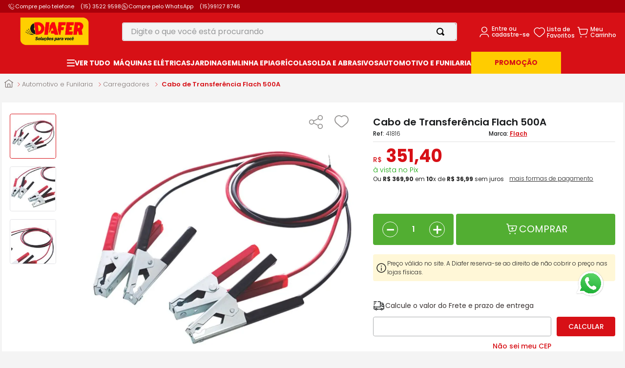

--- FILE ---
content_type: text/html; charset=utf-8
request_url: https://www.diafer.com.br/cabo-de-transferencia-flach-500a/p
body_size: 124135
content:

<!DOCTYPE html>
  <html lang="pt-BR">
  <head>
    <meta name="viewport" content="width=device-width, initial-scale=1">
    <meta name="generator" content="vtex.render-server@8.179.0">
    <meta charset='utf-8'>
    

    

<link rel="stylesheet" type="text/css" href="https://diafer.vtexassets.com/_v/public/vtex.styles-graphql/v1/style/diafer.store-theme@6.0.15$style.common.min.css?v=1&workspace=master"  id="style_link_common" class="style_link" crossorigin />
<link rel="stylesheet" type="text/css" href="https://diafer.vtexassets.com/_v/public/vtex.styles-graphql/v1/style/diafer.store-theme@6.0.15$style.small.min.css?v=1&workspace=master" media="screen and (min-width: 20em)" id="style_link_small" class="style_link" crossorigin />
<link rel="stylesheet" type="text/css" href="https://diafer.vtexassets.com/_v/public/vtex.styles-graphql/v1/style/diafer.store-theme@6.0.15$style.notsmall.min.css?v=1&workspace=master" media="screen and (min-width: 40em)" id="style_link_notsmall" class="style_link" crossorigin />
<link rel="stylesheet" type="text/css" href="https://diafer.vtexassets.com/_v/public/vtex.styles-graphql/v1/style/diafer.store-theme@6.0.15$style.large.min.css?v=1&workspace=master" media="screen and (min-width: 64em)" id="style_link_large" class="style_link" crossorigin />
<link rel="stylesheet" type="text/css" href="https://diafer.vtexassets.com/_v/public/vtex.styles-graphql/v1/style/diafer.store-theme@6.0.15$style.xlarge.min.css?v=1&workspace=master" media="screen and (min-width: 80em)" id="style_link_xlarge" class="style_link" crossorigin />
<link rel="stylesheet" type="text/css" href="https://diafer.vtexassets.com/_v/public/vtex.styles-graphql/v1/fonts/989db2448f309bfdd99b513f37c84b8f5794d2b5?v=1&workspace=master"  id="fonts_link"  crossorigin />
<link rel="preload" type="text/css" href="https://diafer.vtexassets.com/_v/public/assets/v1/npm/animate.css@3.7.0/animate.min.css?workspace=master"    crossorigin  as="style" onload="this.onload=null;this.rel='stylesheet'" />
<noscript><link rel="stylesheet" type="text/css" href="https://diafer.vtexassets.com/_v/public/assets/v1/npm/animate.css@3.7.0/animate.min.css?workspace=master"    crossorigin /></noscript>
<link rel="stylesheet" type="text/css" href="https://diafer.vtexassets.com/_v/public/assets/v1/published/vtex.render-runtime@8.136.1/public/react/common.min.css?workspace=master"    crossorigin />
<link rel="stylesheet" type="text/css" href="https://diafer.vtexassets.com/_v/public/assets/v1/published/vtex.store-components@3.178.5/public/react/Container.min.css?workspace=master"    crossorigin />
<link rel="stylesheet" type="text/css" href="https://diafer.vtexassets.com/_v/public/assets/v1/published/vtex.styleguide@9.146.16/public/react/0.min.css?workspace=master"    crossorigin />
<link rel="stylesheet" type="text/css" href="https://diafer.vtexassets.com/_v/public/assets/v1/published/vtex.flex-layout@0.21.5/public/react/0.min.css?workspace=master"    crossorigin />
<link rel="stylesheet" type="text/css" href="https://diafer.vtexassets.com/_v/public/assets/v1/published/vtex.styleguide@9.146.16/public/react/15.min.css?workspace=master"    crossorigin />
<link rel="stylesheet" type="text/css" href="https://diafer.vtexassets.com/_v/public/assets/v1/published/vtex.styleguide@9.146.16/public/react/1.min.css?workspace=master"    crossorigin />
<link rel="stylesheet" type="text/css" href="https://diafer.vtexassets.com/_v/public/assets/v1/published/vtex.styleguide@9.146.16/public/react/NumericStepper.min.css?workspace=master"    crossorigin />
<link rel="stylesheet" type="text/css" href="https://diafer.vtexassets.com/_v/public/assets/v1/published/vtex.styleguide@9.146.16/public/react/Tooltip.min.css?workspace=master"    crossorigin />
<link rel="stylesheet" type="text/css" href="https://diafer.vtexassets.com/_v/public/assets/v1/published/vtex.store-components@3.178.5/public/react/3.min.css?workspace=master"    crossorigin />
<link rel="stylesheet" type="text/css" href="https://diafer.vtexassets.com/_v/public/assets/v1/published/diafer.diaferio@0.0.73/public/react/0.min.css?workspace=master"    crossorigin />
<link rel="stylesheet" type="text/css" href="https://diafer.vtexassets.com/_v/public/assets/v1/published/diafer.trustvox@0.0.2/public/react/Reviews.min.css?workspace=master"    crossorigin />
<link rel="stylesheet" type="text/css" href="https://diafer.vtexassets.com/_v/public/assets/v1/published/vtex.styleguide@9.146.16/public/react/29.min.css?workspace=master"    crossorigin />
<link rel="stylesheet" type="text/css" href="https://diafer.vtexassets.com/_v/public/assets/v1/published/vtex.reviews-and-ratings@3.20.1/public/react/0.min.css?workspace=master"    crossorigin />
<link rel="stylesheet" type="text/css" href="https://diafer.vtexassets.com/_v/public/assets/v1/published/vtex.admin-pages@4.59.0/public/react/HighlightOverlay.min.css?workspace=master"    crossorigin />
<link rel="stylesheet" type="text/css" href="https://diafer.vtexassets.com/_v/public/assets/v1/published/vtex.rich-text@0.16.1/public/react/index.min.css?workspace=master"    crossorigin />
<link rel="stylesheet" type="text/css" href="https://diafer.vtexassets.com/_v/public/assets/v1/published/vtex.product-identifier@0.5.0/public/react/ProductIdentifierProduct.min.css?workspace=master"    crossorigin />
<link rel="stylesheet" type="text/css" href="https://diafer.vtexassets.com/_v/public/assets/v1/published/vtex.store-components@3.178.5/public/react/SKUSelector.min.css?workspace=master"    crossorigin />
<link rel="stylesheet" type="text/css" href="https://diafer.vtexassets.com/_v/public/assets/v1/published/vtex.styleguide@9.146.16/public/react/Spinner.min.css?workspace=master"    crossorigin />
<link rel="stylesheet" type="text/css" href="https://diafer.vtexassets.com/_v/public/assets/v1/published/vtex.store-components@3.178.5/public/react/4.min.css?workspace=master"    crossorigin />
<link rel="stylesheet" type="text/css" href="https://diafer.vtexassets.com/_v/public/assets/v1/published/vtex.store-components@3.178.5/public/react/SearchBar.min.css?workspace=master"    crossorigin />
<link rel="stylesheet" type="text/css" href="https://diafer.vtexassets.com/_v/public/assets/v1/published/vtex.mega-menu@2.10.1/public/react/MegaMenu.min.css?workspace=master"    crossorigin />
<link rel="stylesheet" type="text/css" href="https://diafer.vtexassets.com/_v/public/assets/v1/published/vtex.wish-list@1.18.2/public/react/AddProductBtn.min.css?workspace=master"    crossorigin />
<link rel="stylesheet" type="text/css" href="https://diafer.vtexassets.com/_v/public/assets/v1/published/vtex.availability-notify@1.13.1/public/react/AvailabilityNotifier.min.css?workspace=master"    crossorigin />
<link rel="stylesheet" type="text/css" href="https://diafer.vtexassets.com/_v/public/assets/v1/published/vtex.store-components@3.178.5/public/react/DiscountBadge.min.css?workspace=master"    crossorigin />
<link rel="stylesheet" type="text/css" href="https://diafer.vtexassets.com/_v/public/assets/v1/published/vtex.product-summary@2.91.1/public/react/ProductSummaryImage.min.css?workspace=master"    crossorigin />
<link rel="stylesheet" type="text/css" href="https://diafer.vtexassets.com/_v/public/assets/v1/published/vtex.store-components@3.178.5/public/react/Logo.min.css?workspace=master"    crossorigin />
<link rel="stylesheet" type="text/css" href="https://diafer.vtexassets.com/_v/public/assets/v1/published/vtex.search@2.18.8/public/react/Autocomplete.min.css?workspace=master"    crossorigin />
<link rel="stylesheet" type="text/css" href="https://diafer.vtexassets.com/_v/public/assets/v1/published/vtex.login@2.69.1/public/react/1.min.css?workspace=master"    crossorigin />
<link rel="stylesheet" type="text/css" href="https://diafer.vtexassets.com/_v/public/assets/v1/published/vtex.minicart@2.68.0/public/react/Minicart.min.css?workspace=master"    crossorigin />
<link rel="stylesheet" type="text/css" href="https://diafer.vtexassets.com/_v/public/assets/v1/published/vtex.mega-menu@2.10.1/public/react/TriggerButton.min.css?workspace=master"    crossorigin />
<link rel="stylesheet" type="text/css" href="https://diafer.vtexassets.com/_v/public/assets/v1/published/vtex.modal-layout@0.14.2/public/react/0.min.css?workspace=master"    crossorigin />
<link rel="stylesheet" type="text/css" href="https://diafer.vtexassets.com/_v/public/assets/v1/published/diafer.store-components@3.171.8/public/react/SKUSelector.min.css?workspace=master"    crossorigin />
<link rel="stylesheet" type="text/css" href="https://diafer.vtexassets.com/_v/public/assets/v1/published/vtex.address-form@4.28.0/public/react/25.min.css?workspace=master"    crossorigin />
<link rel="stylesheet" type="text/css" href="https://diafer.vtexassets.com/_v/public/assets/v1/published/diafer.store-components@3.171.8/public/react/ShippingSimulator.min.css?workspace=master"    crossorigin />
<link rel="stylesheet" type="text/css" href="https://diafer.vtexassets.com/_v/public/assets/v1/published/vtex.store-components@3.178.5/public/react/ProductDescription.min.css?workspace=master"    crossorigin />
<link rel="stylesheet" type="text/css" href="https://diafer.vtexassets.com/_v/public/assets/v1/published/diafer.store-components@3.171.8/public/react/2.min.css?workspace=master"    crossorigin />
<link rel="stylesheet" type="text/css" href="https://diafer.vtexassets.com/_v/public/assets/v1/published/diafer.store-components@3.171.8/public/react/ProductImages.min.css?workspace=master"    crossorigin />
<link rel="stylesheet" type="text/css" href="https://diafer.vtexassets.com/_v/public/assets/v1/published/vtex.modal-layout@0.14.2/public/react/ModalHeader.min.css?workspace=master"    crossorigin />
<link rel="stylesheet" type="text/css" href="https://diafer.vtexassets.com/_v/public/assets/v1/published/vtex.store-components@3.178.5/public/react/Share.min.css?workspace=master"    crossorigin />
<noscript id="styles_overrides"></noscript>

<link rel="stylesheet" type="text/css" href="https://diafer.vtexassets.com/_v/public/vtex.styles-graphql/v1/overrides/vtex.product-list@0.37.5$overrides.css?v=1&workspace=master"  id="override_link_0" class="override_link" crossorigin />
<link rel="stylesheet" type="text/css" href="https://diafer.vtexassets.com/_v/public/vtex.styles-graphql/v1/overrides/vtex.minicart@2.68.0$overrides.css?v=1&workspace=master"  id="override_link_1" class="override_link" crossorigin />
<link rel="stylesheet" type="text/css" href="https://diafer.vtexassets.com/_v/public/vtex.styles-graphql/v1/overrides/diafer.store-theme@6.0.15$overrides.css?v=1&workspace=master"  id="override_link_2" class="override_link" crossorigin />

    
    <!--pixel:start:vtex.hotjar-->
<script >
  (function() {
    var siteId = "3033323";
    if (!siteId) {
      console.error('Warning: No Site ID is defined. Please configure it in the apps admin.');
      return
    }
    (function(h,o,t,j,a,r){
        h.hj=h.hj||function(){(h.hj.q=h.hj.q||[]).push(arguments)};
        h._hjSettings={hjid:siteId,hjsv:6};
        a=o.getElementsByTagName('head')[0];
        r=o.createElement('script');r.async=1;
        r.src=t+h._hjSettings.hjid+j+h._hjSettings.hjsv;
        a.appendChild(r);
    })(window,document,'https://static.hotjar.com/c/hotjar-','.js?sv=');
  })()
</script>
<!--pixel:end:vtex.hotjar-->
<!--pixel:start:vtex.google-tag-manager-->
<script >
  (function() {
    var gtmId = "GTM-KFGM24D";
    var sendGA4EventsValue = "true"
    var sendGA4Events = sendGA4EventsValue == 'true'

    window.__gtm__ = {
      sendGA4Events
    }
    
    if (!gtmId) {
      console.error('Warning: No Google Tag Manager ID is defined. Please configure it in the apps admin.');
    } else {
      window.dataLayer = window.dataLayer || [];
      window.dataLayer.push({ 'gtm.blacklist': [] });
      // GTM script snippet. Taken from: https://developers.google.com/tag-manager/quickstart
      (function(w,d,s,l,i){w[l]=w[l]||[];w[l].push({'gtm.start':
      new Date().getTime(),event:'gtm.js'});var f=d.getElementsByTagName(s)[0],
      j=d.createElement(s),dl=l!='dataLayer'?'&l='+l:'';j.async=true;j.src=
      'https://www.googletagmanager.com/gtm.js?id='+i+dl;f.parentNode.insertBefore(j,f);
      })(window,document,'script','dataLayer',gtmId)
    }
  })()
</script>

<!--pixel:end:vtex.google-tag-manager-->
<!--pixel:start:codeby.lgpdy-->
<script type="text/javascript" async src="" id="lgpdy-sc-banner"></script>

<!--pixel:end:codeby.lgpdy-->
<!--pixel:start:diafer.trustvox-->
<script >window.appsetting_trustvox_storeId="84584",window.appsetting_trustvox_staging="false",window.appsetting_trustvox_colt="7"</script>

<style type="text/css">.trustvox-widget-rating .trustvox-shelf-container,.trustvox-widget-rating .ts-shelf-container{display:inline-block}.trustvox-widget-rating span.rating-click-here{top:-3px;display:inline-block;position:relative;color:#daa81d;font-size:12px}.trustvox-widget-rating:hover span.rating-click-here{text-decoration:underline}.trustvox-container{width:100%}</style>

<!--pixel:end:diafer.trustvox-->
<!--pixel:start:vtex.request-capture-->
<script >!function(e,t,c,n,r,a,i){a=e.vtexrca=e.vtexrca||function(){(a.q=a.q||[]).push(arguments)},a.l=+new Date,i=t.createElement(c),i.async=!0,i.src=n,r=t.getElementsByTagName(c)[0],r.parentNode.insertBefore(i,r)}(window,document,"script","https://io.vtex.com.br/rc/rc.js"),vtexrca("init")</script>
<script >!function(e,t,n,a,c,f,o){f=e.vtexaf=e.vtexaf||function(){(f.q=f.q||[]).push(arguments)},f.l=+new Date,o=t.createElement(n),o.async=!0,o.src=a,c=t.getElementsByTagName(n)[0],c.parentNode.insertBefore(o,c)}(window,document,"script","https://activity-flow.vtex.com/af/af.js")</script>

<!--pixel:end:vtex.request-capture-->


  <title data-react-helmet="true">Cabo de Transferência Flach 500A</title>
<meta data-react-helmet="true" name="viewport" content="width=device-width, initial-scale=1"/><meta data-react-helmet="true" name="copyright" content="Diafer | Ferramentas, Máquinas e EPI&#x27;s"/><meta data-react-helmet="true" name="author" content="Diafer | Ferramentas, Máquinas e EPI&#x27;s"/><meta data-react-helmet="true" name="country" content="BRA"/><meta data-react-helmet="true" name="language" content="pt-BR"/><meta data-react-helmet="true" name="currency" content="BRL"/><meta data-react-helmet="true" name="robots" content="index, follow"/><meta data-react-helmet="true" name="storefront" content="store_framework"/><meta data-react-helmet="true" name="description" content="O Cabo de Transferência Flach 500A é alta qualidade e praticidade em uma corrente de 500 A. Linha Automotiva em até 10x no cartão. Acesse."/><meta data-react-helmet="true" property="og:type" content="product"/><meta data-react-helmet="true" property="og:title" content="Cabo de Transferência Flach 500A - Diafer | Ferramentas, Máquinas e EPI&#x27;s"/><meta data-react-helmet="true" property="og:url" content="https://www.diafer.com.br/_v/segment/routing/vtex.store@2.x/product/1830/cabo-de-transferencia-flach-500a/p"/><meta data-react-helmet="true" property="og:description" content="O Cabo de Transferência Flach 500A é alta qualidade e praticidade em uma corrente de 500 A. Linha Automotiva em até 10x no cartão. Acesse."/><meta data-react-helmet="true" property="product:sku" content="2488"/><meta data-react-helmet="true" property="product:retailer_part_no" content="1830"/><meta data-react-helmet="true" property="product:retailer_item_id" content="41816"/><meta data-react-helmet="true" property="product:condition" content="new"/><meta data-react-helmet="true" property="product:brand" content="Flach"/><meta data-react-helmet="true" property="product:price:currency" content="BRL"/><meta data-react-helmet="true" property="product:category" content="/Automotivo e Funilaria/Carregadores/"/><meta data-react-helmet="true" property="product:category" content="/Automotivo e Funilaria/"/><meta data-react-helmet="true" property="og:image" content="https://diafer.vtexassets.com/arquivos/ids/167716/Cabo-de-Transferencia-Flach-500A.jpg?v=636943863196600000"/><meta data-react-helmet="true" property="og:image" content="https://diafer.vtexassets.com/arquivos/ids/167717/Cabo-de-Transferencia-Flach-500A-1.jpg?v=636943863323370000"/><meta data-react-helmet="true" property="og:image" content="https://diafer.vtexassets.com/arquivos/ids/167718/Cabo-de-Transferencia-Flach-500A-2.jpg?v=636943863850930000"/><meta data-react-helmet="true" property="product:price:amount" content="351.4"/><meta data-react-helmet="true" property="product:availability" content="instock"/>
<script data-react-helmet="true" src="//receiver.posclick.dinamize.com/forms/js/333830_4153.js"></script><script data-react-helmet="true" src="https://www.google.com/recaptcha/enterprise.js?render=6LdV7CIpAAAAAPUrHXWlFArQ5hSiNQJk6Ja-vcYM&amp;hl=pt-BR" async="true"></script><script data-react-helmet="true" >
            {
              const style = document.createElement('style')

              style.textContent = '.grecaptcha-badge {visibility: hidden; }'
              document.head.appendChild(style)
            }
          </script>
  
  
  <link data-react-helmet="true" rel="shortcut icon" href="https://diafer.vteximg.com.br/arquivos/favicon-diafer.png"/><link data-react-helmet="true" rel="canonical" href="https://www.diafer.com.br/cabo-de-transferencia-flach-500a/p"/><link data-react-helmet="true" rel="preload" as="image" href="https://diafer.vtexassets.com/arquivos/ids/167716-800-auto?v=636943863196600000&amp;width=800&amp;height=auto&amp;aspect=true" crossOrigin="anonymous"/>
</head>
<body class="bg-base">
  <div id="styles_iconpack" style="display:none"><svg class="dn" height="0" version="1.1" width="0" xmlns="http://www.w3.org/2000/svg"><defs><g id="bnd-logo"><path d="M14.8018 2H2.8541C1.92768 2 1.33445 2.93596 1.76795 3.71405L2.96368 5.86466H0.796482C0.659276 5.8647 0.524407 5.89841 0.404937 5.96253C0.285467 6.02665 0.185446 6.119 0.114562 6.23064C0.0436777 6.34228 0.0043325 6.46943 0.000337815 6.59976C-0.00365688 6.73009 0.0278339 6.8592 0.0917605 6.97457L3.93578 13.8888C4.00355 14.0104 4.10491 14.1121 4.22896 14.1831C4.35301 14.254 4.49507 14.2915 4.63987 14.2915C4.78466 14.2915 4.92672 14.254 5.05077 14.1831C5.17483 14.1121 5.27618 14.0104 5.34395 13.8888L6.38793 12.0211L7.69771 14.3775C8.15868 15.2063 9.40744 15.2078 9.87001 14.38L15.8585 3.67064C16.2818 2.91319 15.7043 2 14.8018 2ZM9.43491 6.57566L6.85274 11.1944C6.80761 11.2753 6.74016 11.3429 6.65762 11.3901C6.57508 11.4373 6.48058 11.4622 6.38426 11.4622C6.28794 11.4622 6.19344 11.4373 6.1109 11.3901C6.02836 11.3429 5.96091 11.2753 5.91578 11.1944L3.35853 6.59509C3.31587 6.51831 3.29482 6.43236 3.2974 6.34558C3.29998 6.25879 3.3261 6.17411 3.37325 6.09974C3.4204 6.02538 3.48696 5.96385 3.56649 5.92112C3.64601 5.87839 3.73581 5.85591 3.82717 5.85585H8.97937C9.06831 5.85591 9.15572 5.87782 9.23312 5.91945C9.31052 5.96108 9.37529 6.02102 9.42113 6.09345C9.46697 6.16588 9.49232 6.24834 9.49474 6.33283C9.49716 6.41732 9.47655 6.50097 9.43491 6.57566Z" fill="currentColor"/><path d="M14.8018 2H2.8541C1.92768 2 1.33445 2.93596 1.76795 3.71405L2.96368 5.86466H0.796482C0.659276 5.8647 0.524407 5.89841 0.404937 5.96253C0.285467 6.02665 0.185446 6.119 0.114562 6.23064C0.0436777 6.34228 0.0043325 6.46943 0.000337815 6.59976C-0.00365688 6.73009 0.0278339 6.8592 0.0917605 6.97457L3.93578 13.8888C4.00355 14.0104 4.10491 14.1121 4.22896 14.1831C4.35301 14.254 4.49507 14.2915 4.63987 14.2915C4.78466 14.2915 4.92672 14.254 5.05077 14.1831C5.17483 14.1121 5.27618 14.0104 5.34395 13.8888L6.38793 12.0211L7.69771 14.3775C8.15868 15.2063 9.40744 15.2078 9.87001 14.38L15.8585 3.67064C16.2818 2.91319 15.7043 2 14.8018 2ZM9.43491 6.57566L6.85274 11.1944C6.80761 11.2753 6.74016 11.3429 6.65762 11.3901C6.57508 11.4373 6.48058 11.4622 6.38426 11.4622C6.28794 11.4622 6.19344 11.4373 6.1109 11.3901C6.02836 11.3429 5.96091 11.2753 5.91578 11.1944L3.35853 6.59509C3.31587 6.51831 3.29482 6.43236 3.2974 6.34558C3.29998 6.25879 3.3261 6.17411 3.37325 6.09974C3.4204 6.02538 3.48696 5.96385 3.56649 5.92112C3.64601 5.87839 3.73581 5.85591 3.82717 5.85585H8.97937C9.06831 5.85591 9.15572 5.87782 9.23312 5.91945C9.31052 5.96108 9.37529 6.02102 9.42113 6.09345C9.46697 6.16588 9.49232 6.24834 9.49474 6.33283C9.49716 6.41732 9.47655 6.50097 9.43491 6.57566Z" fill="currentColor"/></g><g id="hpa-arrow-from-bottom"><path d="M7.00001 3.4V12H9.00001V3.4L13 7.4L14.4 6L8.70001 0.3C8.30001 -0.1 7.70001 -0.1 7.30001 0.3L1.60001 6L3.00001 7.4L7.00001 3.4Z" fill="currentColor"/><path d="M15 14H1V16H15V14Z" fill="currentColor"/></g><g id="hpa-arrow-to-bottom"><path d="M8.00001 12C8.30001 12 8.50001 11.9 8.70001 11.7L14.4 6L13 4.6L9.00001 8.6V0H7.00001V8.6L3.00001 4.6L1.60001 6L7.30001 11.7C7.50001 11.9 7.70001 12 8.00001 12Z" fill="currentColor"/><path d="M15 14H1V16H15V14Z" fill="currentColor"/></g><g id="hpa-arrow-back"><path d="M5.5 15.5002C5.75781 15.5002 5.92969 15.4169 6.10156 15.2502L11 10.5002L9.79687 9.33356L6.35938 12.6669L6.35938 0H4.64063L4.64062 12.6669L1.20312 9.33356L0 10.5002L4.89844 15.2502C5.07031 15.4169 5.24219 15.5002 5.5 15.5002Z" transform="translate(16.0002) rotate(90)" fill="currentColor"/></g><g id="hpa-calendar"><path d="M5.66667 7.2H4.11111V8.8H5.66667V7.2ZM8.77778 7.2H7.22222V8.8H8.77778V7.2ZM11.8889 7.2H10.3333V8.8H11.8889V7.2ZM13.4444 1.6H12.6667V0H11.1111V1.6H4.88889V0H3.33333V1.6H2.55556C1.69222 1.6 1.00778 2.32 1.00778 3.2L1 14.4C1 15.28 1.69222 16 2.55556 16H13.4444C14.3 16 15 15.28 15 14.4V3.2C15 2.32 14.3 1.6 13.4444 1.6ZM13.4444 14.4H2.55556V5.6H13.4444V14.4Z" fill="currentColor"/></g><g id="hpa-cart"><path d="M15.0503 3.0002H4.92647C4.81221 3.00072 4.7012 2.96234 4.6118 2.89142C4.52239 2.8205 4.45996 2.72129 4.43483 2.6102L4.01342 0.800203C3.96651 0.570928 3.84041 0.365306 3.65708 0.219131C3.47375 0.0729566 3.24479 -0.00451449 3.01006 0.000203439H0.501677C0.368624 0.000203439 0.241021 0.0528819 0.146938 0.14665C0.0528551 0.240418 0 0.367595 0 0.500203L0 1.5002C0 1.63281 0.0528551 1.75999 0.146938 1.85376C0.241021 1.94753 0.368624 2.0002 0.501677 2.0002H1.80604C1.92077 1.9978 2.03274 2.03548 2.12253 2.10671C2.21232 2.17794 2.27429 2.27823 2.29768 2.3902L4.01342 10.2002C4.06032 10.4295 4.18642 10.6351 4.36975 10.7813C4.55308 10.9274 4.78204 11.0049 5.01677 11.0002H13.0436C13.2478 10.9891 13.4436 10.9161 13.605 10.791C13.7664 10.6659 13.8856 10.4947 13.9466 10.3002L15.9533 4.3002C15.9995 4.15468 16.0116 4.00057 15.9888 3.84965C15.9659 3.69874 15.9088 3.55504 15.8216 3.42956C15.7344 3.30408 15.6196 3.20015 15.4859 3.12573C15.3522 3.0513 15.2032 3.00837 15.0503 3.0002Z" fill="currentColor"/><path d="M5.02682 16.0002C6.13509 16.0002 7.03353 15.1048 7.03353 14.0002C7.03353 12.8956 6.13509 12.0002 5.02682 12.0002C3.91855 12.0002 3.02011 12.8956 3.02011 14.0002C3.02011 15.1048 3.91855 16.0002 5.02682 16.0002Z" fill="currentColor"/><path d="M13.0737 16.0002C14.182 16.0002 15.0804 15.1048 15.0804 14.0002C15.0804 12.8956 14.182 12.0002 13.0737 12.0002C11.9655 12.0002 11.067 12.8956 11.067 14.0002C11.067 15.1048 11.9655 16.0002 13.0737 16.0002Z" fill="currentColor"/></g><g id="hpa-delete"><path d="M7 7H5V13H7V7Z" fill="currentColor"/><path d="M11 7H9V13H11V7Z" fill="currentColor"/><path d="M12 1C12 0.4 11.6 0 11 0H5C4.4 0 4 0.4 4 1V3H0V5H1V15C1 15.6 1.4 16 2 16H14C14.6 16 15 15.6 15 15V5H16V3H12V1ZM6 2H10V3H6V2ZM13 5V14H3V5H13Z" fill="currentColor"/></g><g id="mpa-play"><path d="M3.5241 0.937906C2.85783 0.527894 2 1.00724 2 1.78956V14.2104C2 14.9928 2.85783 15.4721 3.5241 15.0621L13.6161 8.85166C14.2506 8.46117 14.2506 7.53883 13.6161 7.14834L3.5241 0.937906Z" fill="currentColor"/></g><g id="mpa-pause"><rect width="6" height="16" fill="currentColor"/><rect x="10" width="6" height="16" fill="currentColor"/></g><g id="sti-volume-on"><path d="M0 5.2634V10.7366H3.55556L8 15.2976V0.702394L3.55556 5.2634H0ZM12 8C12 6.3854 11.0933 4.99886 9.77778 4.32383V11.667C11.0933 11.0011 12 9.6146 12 8ZM9.77778 0V1.87913C12.3467 2.66363 14.2222 5.10832 14.2222 8C14.2222 10.8917 12.3467 13.3364 9.77778 14.1209V16C13.3422 15.1699 16 11.9042 16 8C16 4.09578 13.3422 0.830103 9.77778 0V0Z" fill="currentColor"/></g><g id="sti-volume-off"><path d="M12 8C12 6.42667 11.0933 5.07556 9.77778 4.41778V6.38222L11.9556 8.56C11.9822 8.38222 12 8.19556 12 8V8ZM14.2222 8C14.2222 8.83556 14.0444 9.61778 13.7422 10.3467L15.0844 11.6889C15.6711 10.5867 16 9.33333 16 8C16 4.19556 13.3422 1.01333 9.77778 0.204444V2.03556C12.3467 2.8 14.2222 5.18222 14.2222 8ZM1.12889 0L0 1.12889L4.20444 5.33333H0V10.6667H3.55556L8 15.1111V9.12889L11.7778 12.9067C11.1822 13.3689 10.5156 13.7333 9.77778 13.9556V15.7867C11.0044 15.5111 12.1156 14.9422 13.0578 14.1778L14.8711 16L16 14.8711L8 6.87111L1.12889 0ZM8 0.888889L6.14222 2.74667L8 4.60444V0.888889Z" fill="currentColor"/></g><g id="hpa-profile"><path d="M7.99 8C10.1964 8 11.985 6.20914 11.985 4C11.985 1.79086 10.1964 0 7.99 0C5.78362 0 3.995 1.79086 3.995 4C3.995 6.20914 5.78362 8 7.99 8Z" fill="currentColor"/><path d="M14.8215 11.38C15.1694 11.5401 15.4641 11.7969 15.6704 12.12C15.8791 12.442 15.9933 12.8162 16 13.2V15.49V16H15.4906H0.509363H0V15.49V13.2C0.000731876 12.8181 0.107964 12.4441 0.309613 12.12C0.515896 11.7969 0.810577 11.5401 1.15855 11.38C3.31243 10.4409 5.64096 9.97049 7.99001 9.99999C10.3391 9.97049 12.6676 10.4409 14.8215 11.38Z" fill="currentColor"/></g><g id="hpa-save"><path d="M11.7 0.3C11.5 0.1 11.3 0 11 0H10V3C10 3.6 9.6 4 9 4H4C3.4 4 3 3.6 3 3V0H1C0.4 0 0 0.4 0 1V15C0 15.6 0.4 16 1 16H15C15.6 16 16 15.6 16 15V5C16 4.7 15.9 4.5 15.7 4.3L11.7 0.3ZM13 14H3V11C3 10.4 3.4 10 4 10H12C12.6 10 13 10.4 13 11V14Z" fill="currentColor"/><path d="M9 0H7V3H9V0Z" fill="currentColor"/></g><g id="hpa-search"><path d="M15.707 13.293L13 10.586C13.63 9.536 14 8.311 14 7C14 3.14 10.859 0 7 0C3.141 0 0 3.14 0 7C0 10.86 3.141 14 7 14C8.312 14 9.536 13.631 10.586 13L13.293 15.707C13.488 15.902 13.744 16 14 16C14.256 16 14.512 15.902 14.707 15.707L15.707 14.707C16.098 14.316 16.098 13.684 15.707 13.293ZM7 12C4.239 12 2 9.761 2 7C2 4.239 4.239 2 7 2C9.761 2 12 4.239 12 7C12 9.761 9.761 12 7 12Z" fill="currentColor"/></g><g id="hpa-hamburguer-menu"><path fill="currentColor" d="M15,7H1C0.4,7,0,7.4,0,8s0.4,1,1,1h14c0.6,0,1-0.4,1-1S15.6,7,15,7z"/><path fill="currentColor" d="M15,1H1C0.4,1,0,1.4,0,2s0.4,1,1,1h14c0.6,0,1-0.4,1-1S15.6,1,15,1z"/><path fill="currentColor" d="M15,13H1c-0.6,0-1,0.4-1,1s0.4,1,1,1h14c0.6,0,1-0.4,1-1S15.6,13,15,13z"/></g><g id="hpa-location-marker"><path d="M19.9655 10.4828C19.9655 16.3448 10.4828 26 10.4828 26C10.4828 26 1 16.431 1 10.4828C1 4.44828 5.91379 1 10.4828 1C15.0517 1 19.9655 4.53448 19.9655 10.4828Z" stroke="currentColor" stroke-width="2" stroke-miterlimit="10" stroke-linecap="round" stroke-linejoin="round"/><path d="M10.4827 13.069C11.911 13.069 13.0689 11.9111 13.0689 10.4828C13.0689 9.05443 11.911 7.89655 10.4827 7.89655C9.05437 7.89655 7.89648 9.05443 7.89648 10.4828C7.89648 11.9111 9.05437 13.069 10.4827 13.069Z" stroke="currentColor" stroke-width="2" stroke-miterlimit="10" stroke-linecap="round" stroke-linejoin="round"/></g><g id="hpa-telemarketing"><path d="M14 10V7C14 3.68629 11.3137 1 8 1V1C4.68629 1 2 3.68629 2 7V10" stroke="currentColor" stroke-width="1.5"/><path d="M14 10V10C14 12.2091 12.2091 14 10 14H8" stroke="currentColor" stroke-width="1.5"/><rect y="7" width="3" height="5" rx="1" fill="currentColor"/><rect x="11" y="12" width="4" height="5" rx="2" transform="rotate(90 11 12)" fill="currentColor"/><rect x="13" y="7" width="3" height="5" rx="1" fill="currentColor"/></g><g id="mpa-globe"><path d="M8,0C3.6,0,0,3.6,0,8s3.6,8,8,8s8-3.6,8-8S12.4,0,8,0z M13.9,7H12c-0.1-1.5-0.4-2.9-0.8-4.1 C12.6,3.8,13.6,5.3,13.9,7z M8,14c-0.6,0-1.8-1.9-2-5H10C9.8,12.1,8.6,14,8,14z M6,7c0.2-3.1,1.3-5,2-5s1.8,1.9,2,5H6z M4.9,2.9 C4.4,4.1,4.1,5.5,4,7H2.1C2.4,5.3,3.4,3.8,4.9,2.9z M2.1,9H4c0.1,1.5,0.4,2.9,0.8,4.1C3.4,12.2,2.4,10.7,2.1,9z M11.1,13.1 c0.5-1.2,0.7-2.6,0.8-4.1h1.9C13.6,10.7,12.6,12.2,11.1,13.1z" fill="currentColor"/></g><g id="mpa-filter-settings"><path d="M4 5V1" stroke="#4F4F4F" stroke-miterlimit="10" stroke-linecap="round" stroke-linejoin="round"/><path d="M4 16V14" stroke="#4F4F4F" stroke-miterlimit="10" stroke-linecap="round" stroke-linejoin="round"/><path d="M13 12V16" stroke="#4F4F4F" stroke-miterlimit="10" stroke-linecap="round" stroke-linejoin="round"/><path d="M13 1V3" stroke="#4F4F4F" stroke-miterlimit="10" stroke-linecap="round" stroke-linejoin="round"/><path d="M4 14C5.65685 14 7 12.6569 7 11C7 9.34315 5.65685 8 4 8C2.34315 8 1 9.34315 1 11C1 12.6569 2.34315 14 4 14Z" stroke="#4F4F4F" stroke-miterlimit="10" stroke-linecap="round" stroke-linejoin="round"/><path d="M13 9C14.6569 9 16 7.65685 16 6C16 4.34315 14.6569 3 13 3C11.3431 3 10 4.34315 10 6C10 7.65685 11.3431 9 13 9Z" stroke="#4F4F4F" stroke-miterlimit="10" stroke-linecap="round" stroke-linejoin="round"/></g><g id="mpa-single-item"><path d="M10.2857 0H1.71429C0.685714 0 0 0.685714 0 1.71429V10.2857C0 11.3143 0.685714 12 1.71429 12H10.2857C11.3143 12 12 11.3143 12 10.2857V1.71429C12 0.685714 11.3143 0 10.2857 0Z" fill="currentColor"/><rect y="14" width="12" height="2" rx="1" fill="currentColor"/></g><g id="mpa-gallery"><path d="M6 0H1C0.4 0 0 0.4 0 1V6C0 6.6 0.4 7 1 7H6C6.6 7 7 6.6 7 6V1C7 0.4 6.6 0 6 0Z" fill="currentColor"/><path d="M15 0H10C9.4 0 9 0.4 9 1V6C9 6.6 9.4 7 10 7H15C15.6 7 16 6.6 16 6V1C16 0.4 15.6 0 15 0Z" fill="currentColor"/><path d="M6 9H1C0.4 9 0 9.4 0 10V15C0 15.6 0.4 16 1 16H6C6.6 16 7 15.6 7 15V10C7 9.4 6.6 9 6 9Z" fill="currentColor"/><path d="M15 9H10C9.4 9 9 9.4 9 10V15C9 15.6 9.4 16 10 16H15C15.6 16 16 15.6 16 15V10C16 9.4 15.6 9 15 9Z" fill="currentColor"/></g><g id="mpa-list-items"><path d="M6 0H1C0.4 0 0 0.4 0 1V6C0 6.6 0.4 7 1 7H6C6.6 7 7 6.6 7 6V1C7 0.4 6.6 0 6 0Z" fill="currentColor"/><rect x="9" width="7" height="3" rx="1" fill="currentColor"/><rect x="9" y="4" width="4" height="3" rx="1" fill="currentColor"/><rect x="9" y="9" width="7" height="3" rx="1" fill="currentColor"/><rect x="9" y="13" width="4" height="3" rx="1" fill="currentColor"/><path d="M6 9H1C0.4 9 0 9.4 0 10V15C0 15.6 0.4 16 1 16H6C6.6 16 7 15.6 7 15V10C7 9.4 6.6 9 6 9Z" fill="currentColor"/></g><g id="mpa-heart"><path d="M14.682 2.31811C14.2647 1.89959 13.7687 1.56769 13.2226 1.3415C12.6765 1.11531 12.0911 0.99929 11.5 1.00011C10.8245 0.995238 10.157 1.14681 9.54975 1.44295C8.94255 1.73909 8.41213 2.17178 8.00004 2.70711C7.58764 2.17212 7.05716 1.73969 6.45002 1.44358C5.84289 1.14747 5.17552 0.995697 4.50004 1.00011C3.61002 1.00011 2.73998 1.26402 1.99995 1.75849C1.25993 2.25295 0.683144 2.95576 0.342546 3.77803C0.00194874 4.60031 -0.0871663 5.50511 0.0864704 6.37803C0.260107 7.25095 0.688697 8.05278 1.31804 8.68211L8.00004 15.0001L14.682 8.68211C15.0999 8.26425 15.4314 7.76817 15.6575 7.2222C15.8837 6.67623 16.0001 6.09107 16.0001 5.50011C16.0001 4.90916 15.8837 4.32399 15.6575 3.77803C15.4314 3.23206 15.0999 2.73598 14.682 2.31811V2.31811ZM13.282 7.25111L8.00004 12.2471L2.71504 7.24711C2.37145 6.8954 2.1392 6.45018 2.04734 5.96715C1.95549 5.48412 2.00811 4.98473 2.19862 4.53145C2.38913 4.07817 2.70908 3.69113 3.11843 3.41876C3.52778 3.14638 4.00835 3.00076 4.50004 3.00011C5.93704 3.00011 6.81204 3.68111 8.00004 5.62511C9.18704 3.68111 10.062 3.00011 11.5 3.00011C11.9925 2.99999 12.4741 3.14534 12.8843 3.41791C13.2945 3.69048 13.615 4.07814 13.8057 4.53223C13.9964 4.98632 14.0487 5.48661 13.956 5.97031C13.8634 6.45402 13.63 6.89959 13.285 7.25111H13.282Z" fill="currentColor"/></g><g id="mpa-clone--outline"><path d="M5.20004 5.2L5.20004 3C5.20004 1.89543 6.09547 0.999997 7.20004 0.999997H13C14.1046 0.999997 15 1.89543 15 3V8.80001C15 9.90457 14.1046 10.8 13 10.8H10.8" stroke="currentColor" stroke-width="2" stroke-miterlimit="10" stroke-linecap="square"/><path d="M1 7.19999L1 13C1 14.1046 1.89543 15 3 15H8.79997C9.90454 15 10.8 14.1046 10.8 13V7.19999C10.8 6.09542 9.90454 5.19999 8.79997 5.19999H3C1.89543 5.19999 1 6.09542 1 7.19999Z" stroke="currentColor" stroke-width="2" stroke-miterlimit="10" stroke-linecap="square"/></g><g id="mpa-clone--filled"><path d="M6.07501 4.925L6.07501 2.175C6.07501 1.62271 6.52273 1.175 7.07501 1.175H13.825C14.3773 1.175 14.825 1.62271 14.825 2.175V8.925C14.825 9.47729 14.3773 9.925 13.825 9.925H11.075" fill="currentColor"/><path d="M6.07501 4.925L6.07501 2.175C6.07501 1.62271 6.52273 1.175 7.07501 1.175H13.825C14.3773 1.175 14.825 1.62271 14.825 2.175V8.925C14.825 9.47729 14.3773 9.925 13.825 9.925H11.075" stroke="currentColor" stroke-width="2" stroke-miterlimit="10" stroke-linecap="square"/><path d="M1 6.49999L1 13C1 14.1046 1.89543 15 3 15H9.49997C10.6045 15 11.5 14.1046 11.5 13V6.49999C11.5 5.39542 10.6045 4.49999 9.49997 4.49999H3C1.89543 4.49999 1 5.39542 1 6.49999Z" fill="currentColor" stroke="white" stroke-width="2" stroke-miterlimit="10" stroke-linecap="square"/></g><g id="mpa-edit--outline"><path d="M11.7 0.3C11.3 -0.1 10.7 -0.1 10.3 0.3L0.3 10.3C0.1 10.5 0 10.7 0 11V15C0 15.6 0.4 16 1 16H5C5.3 16 5.5 15.9 5.7 15.7L15.7 5.7C16.1 5.3 16.1 4.7 15.7 4.3L11.7 0.3ZM4.6 14H2V11.4L8 5.4L10.6 8L4.6 14ZM12 6.6L9.4 4L11 2.4L13.6 5L12 6.6Z" fill="currentColor"/></g><g id="mpa-bookmark--filled"><path d="M3.33333 0C2.05 0 1 0.9 1 2V16L8 13L15 16V2C15 0.9 13.95 0 12.6667 0H3.33333Z" fill="currentColor"/></g><g id="mpa-bookmark--outline"><path d="M13 2V13.3L8 11.9L3 13.3V2H13ZM13 0H3C1.9 0 1 0.9 1 2V16L8 14L15 16V2C15 0.9 14.1 0 13 0Z" fill="currentColor"/></g><g id="mpa-edit--filled"><path d="M8.1 3.5L0.3 11.3C0.1 11.5 0 11.7 0 12V15C0 15.6 0.4 16 1 16H4C4.3 16 4.5 15.9 4.7 15.7L12.5 7.9L8.1 3.5Z" fill="currentColor"/><path d="M15.7 3.3L12.7 0.3C12.3 -0.1 11.7 -0.1 11.3 0.3L9.5 2.1L13.9 6.5L15.7 4.7C16.1 4.3 16.1 3.7 15.7 3.3Z" fill="currentColor"/></g><g id="mpa-external-link--line"><path d="M14.3505 0H2.80412V3.29897H10.3918L0 13.6907L2.30928 16L12.701 5.60825V13.1959H16V1.64948C16 0.659794 15.3402 0 14.3505 0Z" fill="currentColor"/></g><g id="mpa-external-link--outline"><path d="M15 0H8V2H12.6L6.3 8.3L7.7 9.7L14 3.4V8H16V1C16 0.4 15.6 0 15 0Z" fill="currentColor"/><path d="M14 16H1C0.4 16 0 15.6 0 15V2C0 1.4 0.4 1 1 1H5V3H2V14H13V11H15V15C15 15.6 14.6 16 14 16Z" fill="currentColor"/></g><g id="mpa-eyesight--outline--off"><path d="M14.5744 5.66925L13.1504 7.09325C13.4284 7.44025 13.6564 7.75725 13.8194 8.00025C13.0594 9.13025 10.9694 11.8203 8.25838 11.9852L6.44337 13.8003C6.93937 13.9243 7.45737 14.0002 8.00037 14.0002C12.7074 14.0002 15.7444 8.71625 15.8714 8.49225C16.0424 8.18825 16.0434 7.81625 15.8724 7.51225C15.8254 7.42725 15.3724 6.63125 14.5744 5.66925Z" fill="currentColor"/><path d="M0.293375 15.7072C0.488375 15.9022 0.744375 16.0002 1.00038 16.0002C1.25638 16.0002 1.51238 15.9022 1.70738 15.7072L15.7074 1.70725C16.0984 1.31625 16.0984 0.68425 15.7074 0.29325C15.3164 -0.09775 14.6844 -0.09775 14.2934 0.29325L11.5484 3.03825C10.5154 2.43125 9.33138 2.00025 8.00037 2.00025C3.24537 2.00025 0.251375 7.28925 0.126375 7.51425C-0.0426249 7.81725 -0.0416249 8.18625 0.128375 8.48925C0.198375 8.61425 1.17238 10.2913 2.82138 11.7653L0.292375 14.2942C-0.0976249 14.6842 -0.0976249 15.3162 0.293375 15.7072ZM2.18138 7.99925C2.95837 6.83525 5.14637 4.00025 8.00037 4.00025C8.74237 4.00025 9.43738 4.20125 10.0784 4.50825L8.51237 6.07425C8.34838 6.02925 8.17838 6.00025 8.00037 6.00025C6.89537 6.00025 6.00038 6.89525 6.00038 8.00025C6.00038 8.17825 6.02938 8.34825 6.07438 8.51225L4.24038 10.3462C3.28538 9.51025 2.55938 8.56225 2.18138 7.99925Z" fill="currentColor"/></g><g id="mpa-eyesight--filled--off"><path d="M14.6 5.60001L6.39999 13.8C6.89999 13.9 7.49999 14 7.99999 14C11.6 14 14.4 10.9 15.6 9.10001C16.1 8.40001 16.1 7.50001 15.6 6.80001C15.4 6.50001 15 6.10001 14.6 5.60001Z" fill="currentColor"/><path d="M14.3 0.3L11.6 3C10.5 2.4 9.3 2 8 2C4.4 2 1.6 5.1 0.4 6.9C-0.1 7.6 -0.1 8.5 0.4 9.1C0.9 9.9 1.8 10.9 2.8 11.8L0.3 14.3C-0.1 14.7 -0.1 15.3 0.3 15.7C0.5 15.9 0.7 16 1 16C1.3 16 1.5 15.9 1.7 15.7L15.7 1.7C16.1 1.3 16.1 0.7 15.7 0.3C15.3 -0.1 14.7 -0.1 14.3 0.3ZM5.3 9.3C5.1 8.9 5 8.5 5 8C5 6.3 6.3 5 8 5C8.5 5 8.9 5.1 9.3 5.3L5.3 9.3Z" fill="currentColor"/></g><g id="mpa-eyesight--outline--on"><path d="M8.00013 14C12.7071 14 15.7441 8.716 15.8711 8.492C16.0421 8.188 16.0431 7.816 15.8721 7.512C15.7461 7.287 12.7311 2 8.00013 2C3.24513 2 0.251127 7.289 0.126127 7.514C-0.0428725 7.817 -0.0418725 8.186 0.128127 8.489C0.254128 8.713 3.26913 14 8.00013 14ZM8.00013 4C10.8391 4 13.0361 6.835 13.8181 8C13.0341 9.166 10.8371 12 8.00013 12C5.15913 12 2.96213 9.162 2.18113 7.999C2.95813 6.835 5.14613 4 8.00013 4Z" fill="currentColor"/><path d="M8 11C9.65685 11 11 9.65685 11 8C11 6.34315 9.65685 5 8 5C6.34315 5 5 6.34315 5 8C5 9.65685 6.34315 11 8 11Z" fill="currentColor"/></g><g id="mpa-eyesight--filled--on"><path d="M7.975 14C11.575 14 14.375 10.9 15.575 9.1C16.075 8.4 16.075 7.5 15.575 6.8C14.375 5.1 11.575 2 7.975 2C4.375 2 1.575 5.1 0.375 6.9C-0.125 7.6 -0.125 8.5 0.375 9.1C1.575 10.9 4.375 14 7.975 14ZM7.975 5C9.675 5 10.975 6.3 10.975 8C10.975 9.7 9.675 11 7.975 11C6.275 11 4.975 9.7 4.975 8C4.975 6.3 6.275 5 7.975 5Z" fill="currentColor"/></g><g id="mpa-filter--outline"><path d="M15 3.16048C15 3.47872 14.8485 3.77795 14.5921 3.96637L9.96348 7.36697C9.70702 7.55539 9.55556 7.85462 9.55556 8.17285V13.0073C9.55556 13.4073 9.31716 13.7688 8.94947 13.9264L7.83836 14.4026C7.1785 14.6854 6.44444 14.2014 6.44444 13.4835V8.17285C6.44444 7.85462 6.29298 7.55539 6.03652 7.36697L1.40792 3.96637C1.15147 3.77795 1 3.47872 1 3.16048V2C1 1.44772 1.44772 1 2 1H14C14.5523 1 15 1.44772 15 2V3.16048Z" stroke="currentColor" stroke-width="2" stroke-miterlimit="10" stroke-linecap="square"/></g><g id="mpa-filter--filled"><path d="M15 0H1C0.4 0 0 0.4 0 1V3C0 3.3 0.1 3.6 0.4 3.8L6 8.5V15C6 15.4 6.2 15.8 6.6 15.9C6.7 16 6.9 16 7 16C7.3 16 7.5 15.9 7.7 15.7L9.7 13.7C9.9 13.5 10 13.3 10 13V8.5L15.6 3.8C15.9 3.6 16 3.3 16 3V1C16 0.4 15.6 0 15 0Z" fill="currentColor"/></g><g id="mpa-minus--line"><path d="M0 7.85715V8.14286C0 8.69515 0.447715 9.14286 1 9.14286H15C15.5523 9.14286 16 8.69515 16 8.14286V7.85715C16 7.30486 15.5523 6.85715 15 6.85715H1C0.447715 6.85715 0 7.30486 0 7.85715Z" fill="currentColor"/></g><g id="mpa-minus--outline"><circle cx="8" cy="8" r="7" stroke="currentColor" stroke-width="2"/><path d="M4 8.5V7.5C4 7.22386 4.22386 7 4.5 7H11.5C11.7761 7 12 7.22386 12 7.5V8.5C12 8.77614 11.7761 9 11.5 9H4.5C4.22386 9 4 8.77614 4 8.5Z" fill="currentColor"/></g><g id="mpa-minus--filled"><path fill-rule="evenodd" clip-rule="evenodd" d="M8 16C12.4183 16 16 12.4183 16 8C16 3.58172 12.4183 0 8 0C3.58172 0 0 3.58172 0 8C0 12.4183 3.58172 16 8 16ZM4.5 7C4.22386 7 4 7.22386 4 7.5V8.5C4 8.77614 4.22386 9 4.5 9H11.5C11.7761 9 12 8.77614 12 8.5V7.5C12 7.22386 11.7761 7 11.5 7L4.5 7Z" fill="currentColor"/></g><g id="mpa-plus--line"><path d="M16 8.14286C16 8.69514 15.5523 9.14286 15 9.14286H9.14286V15C9.14286 15.5523 8.69514 16 8.14286 16H7.85714C7.30486 16 6.85714 15.5523 6.85714 15V9.14286H1C0.447715 9.14286 0 8.69514 0 8.14286V7.85714C0 7.30486 0.447715 6.85714 1 6.85714H6.85714V1C6.85714 0.447715 7.30486 0 7.85714 0H8.14286C8.69514 0 9.14286 0.447715 9.14286 1V6.85714H15C15.5523 6.85714 16 7.30486 16 7.85714V8.14286Z" fill="currentColor"/></g><g id="mpa-plus--outline"><circle cx="8" cy="8" r="7" stroke="currentColor" stroke-width="2"/><path d="M4.5 7H7V4.5C7 4.22386 7.22386 4 7.5 4H8.5C8.77614 4 9 4.22386 9 4.5V7H11.5C11.7761 7 12 7.22386 12 7.5V8.5C12 8.77614 11.7761 9 11.5 9H9V11.5C9 11.7761 8.77614 12 8.5 12H7.5C7.22386 12 7 11.7761 7 11.5V9H4.5C4.22386 9 4 8.77614 4 8.5V7.5C4 7.22386 4.22386 7 4.5 7Z" fill="currentColor"/></g><g id="mpa-plus--filled"><path fill-rule="evenodd" d="M8 16C12.4183 16 16 12.4183 16 8C16 3.58172 12.4183 0 8 0C3.58172 0 0 3.58172 0 8C0 12.4183 3.58172 16 8 16ZM7 7H4.5C4.22386 7 4 7.22386 4 7.5V8.5C4 8.77614 4.22386 9 4.5 9H7V11.5C7 11.7761 7.22386 12 7.5 12H8.5C8.77614 12 9 11.7761 9 11.5V9H11.5C11.7761 9 12 8.77614 12 8.5V7.5C12 7.22386 11.7761 7 11.5 7H9V4.5C9 4.22386 8.77614 4 8.5 4L7.5 4C7.22386 4 7 4.22386 7 4.5V7Z" fill="currentColor"/></g><g id="mpa-remove"><path d="M19.586 0.428571C19.0141 -0.142857 18.1564 -0.142857 17.5845 0.428571L10.0074 8L2.43038 0.428571C1.85853 -0.142857 1.00074 -0.142857 0.42889 0.428571C-0.142964 1 -0.142964 1.85714 0.42889 2.42857L8.00595 10L0.42889 17.5714C-0.142964 18.1429 -0.142964 19 0.42889 19.5714C0.714817 19.8571 1.00074 20 1.42963 20C1.85853 20 2.14445 19.8571 2.43038 19.5714L10.0074 12L17.5845 19.5714C17.8704 19.8571 18.2993 20 18.5853 20C18.8712 20 19.3001 19.8571 19.586 19.5714C20.1578 19 20.1578 18.1429 19.586 17.5714L12.0089 10L19.586 2.42857C20.1578 1.85714 20.1578 1 19.586 0.428571Z" fill="currentColor"/></g><g id="mpa-swap"><path fill-rule="evenodd" clip-rule="evenodd" d="M5.53598 18.7459C7.09743 19.7676 8.92251 20.3199 10.7845 20.3199C16.1971 20.3199 20.6002 15.7623 20.6002 10.1599C20.6002 4.55758 16.1971 0 10.7845 0C5.63795 0 1.40399 4.12068 1.00032 9.34205C0.9655 9.79246 1.33505 10.1599 1.7868 10.1599C2.23856 10.1599 2.60076 9.79265 2.64256 9.34284C3.04095 5.05624 6.54048 1.69332 10.7845 1.69332C15.2948 1.69332 18.9643 5.49145 18.9643 10.1599C18.9643 14.8284 15.2948 18.6266 10.7845 18.6266C9.22645 18.6266 7.70006 18.1624 6.39587 17.3047L7.71056 17.0612C8.16986 16.9761 8.4777 16.534 8.39813 16.0737C8.31856 15.6134 7.88171 15.3093 7.42241 15.3943L4.25458 15.9811L4.24312 15.9833L4.22789 15.9859C3.7832 16.0683 3.48516 16.4963 3.5622 16.942L4.14767 20.3287C4.2247 20.7743 4.64765 21.0688 5.09234 20.9865C5.53704 20.9041 5.83508 20.4761 5.75804 20.0304L5.53598 18.7459Z" fill="currentColor"/></g><g id="mpa-arrows"><path d="M15.829 7.55346L13.829 5.33123C13.7707 5.26579 13.7 5.21249 13.6211 5.17438C13.5422 5.13627 13.4565 5.11411 13.369 5.10916C13.2814 5.1042 13.1938 5.11656 13.1111 5.14551C13.0283 5.17447 12.9521 5.21945 12.8868 5.2779C12.7567 5.39693 12.6783 5.5621 12.6683 5.73815C12.6584 5.9142 12.7176 6.08717 12.8335 6.22012L13.8735 7.37568H8.62012V2.12234L9.77568 3.16234C9.84101 3.22079 9.91722 3.26578 9.99996 3.29473C10.0827 3.32369 10.1703 3.33604 10.2578 3.33109C10.3454 3.32613 10.431 3.30397 10.51 3.26586C10.5889 3.22776 10.6596 3.17445 10.7179 3.10901C10.8337 2.97606 10.893 2.80309 10.883 2.62704C10.8731 2.45099 10.7947 2.28581 10.6646 2.16679L8.44234 0.166788C8.31925 0.0592572 8.16135 0 7.9979 0C7.83445 0 7.67655 0.0592572 7.55345 0.166788L5.33123 2.16679C5.19921 2.28466 5.11943 2.45015 5.10943 2.62685C5.09942 2.80355 5.16003 2.97699 5.2779 3.10901C5.39577 3.24103 5.56126 3.32082 5.73796 3.33082C5.91467 3.34082 6.0881 3.28022 6.22012 3.16234L7.37568 2.12234V7.37568H2.12234L3.16234 6.22012C3.27818 6.08717 3.33745 5.9142 3.32748 5.73815C3.31752 5.5621 3.23911 5.39693 3.10901 5.2779C3.04368 5.21945 2.96747 5.17447 2.88473 5.14551C2.80199 5.11656 2.71436 5.1042 2.62684 5.10916C2.53932 5.11411 2.45364 5.13627 2.3747 5.17438C2.29576 5.21249 2.22511 5.26579 2.16679 5.33123L0.166788 7.55346C0.0592572 7.67655 0 7.83445 0 7.9979C0 8.16135 0.0592572 8.31925 0.166788 8.44234L2.16679 10.6646C2.22511 10.73 2.29576 10.7833 2.3747 10.8214C2.45364 10.8595 2.53932 10.8817 2.62684 10.8866C2.71436 10.8916 2.80199 10.8792 2.88473 10.8503C2.96747 10.8213 3.04368 10.7763 3.10901 10.7179C3.23911 10.5989 3.31752 10.4337 3.32748 10.2576C3.33745 10.0816 3.27818 9.90862 3.16234 9.77568L2.12234 8.62012H7.37568V13.8735L6.22012 12.8335C6.0881 12.7156 5.91467 12.655 5.73796 12.665C5.56126 12.675 5.39577 12.7548 5.2779 12.8868C5.16003 13.0188 5.09942 13.1922 5.10943 13.3689C5.11943 13.5456 5.19921 13.7111 5.33123 13.829L7.55345 15.829C7.67568 15.9383 7.83391 15.9988 7.9979 15.9988C8.16188 15.9988 8.32012 15.9383 8.44234 15.829L10.6646 13.829C10.7299 13.7706 10.7832 13.7 10.8212 13.621C10.8593 13.5421 10.8814 13.4564 10.8864 13.3689C10.8913 13.2815 10.879 13.1938 10.8501 13.1111C10.8212 13.0284 10.7763 12.9522 10.7179 12.8868C10.6595 12.8214 10.5889 12.7682 10.5099 12.7301C10.431 12.6921 10.3453 12.6699 10.2578 12.665C10.1703 12.66 10.0827 12.6724 10 12.7013C9.91727 12.7302 9.84105 12.7751 9.77568 12.8335L8.62012 13.8735V8.62012H13.8735L12.8335 9.77568C12.7176 9.90862 12.6584 10.0816 12.6683 10.2576C12.6783 10.4337 12.7567 10.5989 12.8868 10.7179C12.9521 10.7763 13.0283 10.8213 13.1111 10.8503C13.1938 10.8792 13.2814 10.8916 13.369 10.8866C13.4565 10.8817 13.5422 10.8595 13.6211 10.8214C13.7 10.7833 13.7707 10.73 13.829 10.6646L15.829 8.44234C15.9365 8.31925 15.9958 8.16135 15.9958 7.9979C15.9958 7.83445 15.9365 7.67655 15.829 7.55346Z" fill="currentColor"/></g><g id="mpa-expand"><path d="M9.0001 2H12.6001L8.6001 6L10.0001 7.4L14.0001 3.4V7H16.0001V0H9.0001V2Z" fill="currentColor"/><path d="M6 8.6001L2 12.6001V9.0001H0V16.0001H7V14.0001H3.4L7.4 10.0001L6 8.6001Z" fill="currentColor"/></g><g id="mpa-bag"><path d="M14.0001 15.0002H2L3.20001 4.81819H12.8001L14.0001 15.0002Z" stroke="currentColor" stroke-width="1.5" stroke-miterlimit="10" stroke-linecap="square"/><path d="M6.12476 7.12512V3.72227C6.12476 2.22502 7.05289 1 8.18728 1C9.32167 1 10.2498 2.22502 10.2498 3.72227V7.12512" stroke="currentColor" stroke-width="1.5" stroke-miterlimit="10" stroke-linecap="square"/></g><g id="mpa-bars"><path fill-rule="evenodd" d="M0 12.7778C0 13.2687 0.397969 13.6667 0.888889 13.6667H15.1111C15.602 13.6667 16 13.2687 16 12.7778C16 12.2869 15.602 11.8889 15.1111 11.8889H0.888889C0.397969 11.8889 0 12.2869 0 12.7778ZM0 8.33333C0 8.82425 0.397969 9.22222 0.888889 9.22222H15.1111C15.602 9.22222 16 8.82425 16 8.33333C16 7.84241 15.602 7.44444 15.1111 7.44444H0.888889C0.397969 7.44444 0 7.84241 0 8.33333ZM0.888889 3C0.397969 3 0 3.39797 0 3.88889C0 4.37981 0.397969 4.77778 0.888889 4.77778H15.1111C15.602 4.77778 16 4.37981 16 3.88889C16 3.39797 15.602 3 15.1111 3H0.888889Z" fill="currentColor"/></g><g id="mpa-cog"><path d="M15.135 6.784C13.832 6.458 13.214 4.966 13.905 3.815C14.227 3.279 14.13 2.817 13.811 2.499L13.501 2.189C13.183 1.871 12.721 1.774 12.185 2.095C11.033 2.786 9.541 2.168 9.216 0.865C9.065 0.258 8.669 0 8.219 0H7.781C7.331 0 6.936 0.258 6.784 0.865C6.458 2.168 4.966 2.786 3.815 2.095C3.279 1.773 2.816 1.87 2.498 2.188L2.188 2.498C1.87 2.816 1.773 3.279 2.095 3.815C2.786 4.967 2.168 6.459 0.865 6.784C0.26 6.935 0 7.33 0 7.781V8.219C0 8.669 0.258 9.064 0.865 9.216C2.168 9.542 2.786 11.034 2.095 12.185C1.773 12.721 1.87 13.183 2.189 13.501L2.499 13.811C2.818 14.13 3.281 14.226 3.815 13.905C4.967 13.214 6.459 13.832 6.784 15.135C6.935 15.742 7.331 16 7.781 16H8.219C8.669 16 9.064 15.742 9.216 15.135C9.542 13.832 11.034 13.214 12.185 13.905C12.72 14.226 13.182 14.13 13.501 13.811L13.811 13.501C14.129 13.183 14.226 12.721 13.905 12.185C13.214 11.033 13.832 9.541 15.135 9.216C15.742 9.065 16 8.669 16 8.219V7.781C16 7.33 15.74 6.935 15.135 6.784ZM8 11C6.343 11 5 9.657 5 8C5 6.343 6.343 5 8 5C9.657 5 11 6.343 11 8C11 9.657 9.657 11 8 11Z" fill="currentColor"/></g><g id="mpa-columns"><path d="M1 4H15V15H1V4Z" stroke="currentColor" stroke-width="2"/><path d="M0 1C0 0.447715 0.447715 0 1 0H15C15.5523 0 16 0.447715 16 1V5H0V1Z" fill="currentColor"/><line x1="8.11108" y1="4.70586" x2="8.11108" y2="14.1176" stroke="currentColor" stroke-width="2"/></g><g id="mpa-credit-card"><path d="M13.7142 3.49469C13.8938 3.49469 14.1326 3.56604 14.2596 3.69305C14.3866 3.82006 14.487 3.99232 14.487 4.17194L14.5051 11.2408C14.5051 11.4204 14.4338 11.5927 14.3068 11.7197C14.1798 11.8467 14.0075 11.918 13.8279 11.918L2.30637 11.9181C2.12676 11.9181 1.95449 11.8467 1.82749 11.7197C1.70048 11.5927 1.62912 11.4205 1.62912 11.2408L1.58197 4.172C1.58197 3.99238 1.65333 3.82012 1.78033 3.69311C1.90734 3.56611 2.0796 3.49475 2.25922 3.49475L13.7142 3.49469ZM14.3177 2L1.75127 2.00006C1.30223 2.00006 0.871578 2.17845 0.554056 2.49597C0.236534 2.81349 0 3.24414 0 3.69319L0.0472208 11.8334C0.0472208 12.2825 0.225603 12.7131 0.543125 13.0306C0.860646 13.3482 1.2913 13.5266 1.74034 13.5266L14.3068 13.5265C14.7558 13.5265 15.1865 13.3481 15.504 13.0306C15.8215 12.7131 15.9999 12.2824 15.9999 11.8334L16.0108 3.69312C16.0108 3.24408 15.8325 2.81343 15.5149 2.4959C15.1974 2.17838 14.7668 2 14.3177 2ZM13.4139 5.18788C13.4139 5.00826 13.3426 4.836 13.2156 4.70899C13.0886 4.58198 12.9163 4.51063 12.7367 4.51063H10.2682C10.0885 4.51063 9.91629 4.58198 9.78928 4.70899C9.66227 4.836 9.59092 5.00826 9.59092 5.18788C9.59092 5.36749 9.66227 5.53975 9.78928 5.66676C9.91629 5.79377 10.0885 5.86512 10.2682 5.86512H12.7367C12.9163 5.86512 13.0886 5.79377 13.2156 5.66676C13.3426 5.53975 13.4139 5.36749 13.4139 5.18788ZM3.91809 9.58997C3.91899 9.53426 3.90879 9.47893 3.88809 9.42721C3.86739 9.37548 3.83661 9.32839 3.79753 9.28868C3.75845 9.24896 3.71185 9.21743 3.66046 9.1959C3.60907 9.17438 3.55391 9.1633 3.4982 9.16331H2.84384C2.78376 9.15569 2.72275 9.16095 2.66486 9.17874C2.60697 9.19653 2.55353 9.22644 2.5081 9.26648C2.46266 9.30652 2.42627 9.35578 2.40134 9.41097C2.37642 9.46616 2.36352 9.52603 2.36352 9.58659C2.36352 9.64715 2.37642 9.70701 2.40134 9.76221C2.42627 9.8174 2.46266 9.86665 2.5081 9.90669C2.55353 9.94673 2.60697 9.97664 2.66486 9.99443C2.72275 10.0122 2.78376 10.0175 2.84384 10.0099H3.4982C3.55334 10.0099 3.60794 9.99901 3.65888 9.9779C3.70983 9.9568 3.75611 9.92587 3.79511 9.88688C3.8341 9.84789 3.86503 9.8016 3.88613 9.75066C3.90723 9.69972 3.91809 9.64511 3.91809 9.58997ZM10.5806 9.58896C10.5815 9.53325 10.5713 9.47792 10.5506 9.42619C10.5299 9.37446 10.4991 9.32737 10.46 9.28766C10.4209 9.24795 10.3743 9.21641 10.3229 9.19489C10.2715 9.17336 10.2164 9.16228 10.1607 9.16229L9.39853 9.1661C9.33845 9.15848 9.27744 9.16374 9.21955 9.18153C9.16166 9.19932 9.10822 9.22923 9.06279 9.26927C9.01735 9.30931 8.98096 9.35857 8.95604 9.41376C8.93111 9.46895 8.91822 9.52882 8.91822 9.58938C8.91822 9.64994 8.93111 9.7098 8.95604 9.765C8.98096 9.82019 9.01735 9.86944 9.06279 9.90948C9.10822 9.94952 9.16166 9.97943 9.21955 9.99722C9.27744 10.015 9.33845 10.0203 9.39853 10.0127L10.1607 10.0088C10.272 10.0088 10.3788 9.96461 10.4576 9.88587C10.5363 9.80712 10.5806 9.70032 10.5806 9.58896ZM8.26409 9.59276C8.2641 9.48077 8.22008 9.37326 8.14152 9.29343C8.06296 9.21361 7.95617 9.16787 7.84419 9.1661L7.12468 9.16568C7.0646 9.15806 7.00359 9.16332 6.9457 9.18111C6.88781 9.1989 6.83437 9.22881 6.78894 9.26885C6.7435 9.30889 6.70711 9.35814 6.68218 9.41334C6.65726 9.46853 6.64436 9.5284 6.64436 9.58896C6.64436 9.64952 6.65726 9.70938 6.68218 9.76458C6.70711 9.81977 6.7435 9.86902 6.78894 9.90906C6.83437 9.9491 6.88781 9.97901 6.9457 9.9968C7.00359 10.0146 7.0646 10.0199 7.12468 10.0122L7.84419 10.0127C7.95555 10.0127 8.06236 9.96842 8.1411 9.88967C8.21985 9.81093 8.26409 9.70413 8.26409 9.59276ZM6.0303 9.59234C6.0303 9.47918 5.98534 9.37066 5.90533 9.29064C5.82531 9.21063 5.71679 9.16568 5.60363 9.16568L4.87065 9.16331C4.76761 9.17637 4.67287 9.22657 4.60419 9.30449C4.53552 9.38242 4.49763 9.48272 4.49763 9.58659C4.49763 9.69045 4.53552 9.79075 4.60419 9.86868C4.67287 9.94661 4.76761 9.99681 4.87065 10.0099L5.60363 10.0122C5.71562 10.0122 5.82313 9.96823 5.90296 9.88967C5.98278 9.81112 6.02852 9.70432 6.0303 9.59234Z" fill="currentColor"/></g><g id="mpa-elypsis"><circle cx="7.77778" cy="1.77778" r="1.77778" fill="currentColor"/><circle cx="7.77778" cy="8.00001" r="1.77778" fill="currentColor"/><circle cx="7.77778" cy="14.2222" r="1.77778" fill="currentColor"/></g><g id="mpa-exchange"><path d="M15.8173 5.29688L12.9284 8.39911C12.866 8.4664 12.7904 8.52009 12.7062 8.5568C12.6221 8.59351 12.5313 8.61245 12.4395 8.61244C12.2716 8.6116 12.11 8.54821 11.9862 8.43466C11.8635 8.30854 11.7948 8.13952 11.7948 7.96355C11.7948 7.78758 11.8635 7.61856 11.9862 7.49244L13.8351 5.50133H0.990643V4.17688H13.7995L11.9506 2.17688C11.8779 2.1157 11.8191 2.03967 11.7781 1.95389C11.7372 1.86811 11.715 1.77456 11.7132 1.67952C11.7114 1.58448 11.7299 1.49015 11.7675 1.40285C11.8051 1.31556 11.861 1.23731 11.9313 1.17337C12.0016 1.10943 12.0848 1.06127 12.1753 1.03212C12.2658 1.00297 12.3614 0.993506 12.4559 1.00436C12.5503 1.01522 12.6413 1.04614 12.7228 1.09506C12.8043 1.14398 12.8744 1.20976 12.9284 1.28799L15.8173 4.39911C15.931 4.52092 15.9943 4.68135 15.9943 4.848C15.9943 5.01464 15.931 5.17508 15.8173 5.29688ZM4.03953 9.288C4.11228 9.22681 4.1711 9.15078 4.21206 9.065C4.25301 8.97922 4.27515 8.88567 4.27698 8.79063C4.27881 8.69559 4.2603 8.60126 4.22268 8.51397C4.18507 8.42667 4.12922 8.34843 4.05888 8.28448C3.98855 8.22054 3.90535 8.17238 3.81488 8.14323C3.7244 8.11408 3.62874 8.10462 3.5343 8.11547C3.43987 8.12633 3.34885 8.15725 3.26735 8.20617C3.18584 8.25509 3.11575 8.32087 3.06175 8.39911L0.172865 11.5013C0.0616785 11.6226 0 11.7812 0 11.9458C0 12.1103 0.0616785 12.2689 0.172865 12.3902L3.06175 15.5102C3.12417 15.5775 3.19981 15.6312 3.28393 15.6679C3.36806 15.7046 3.45886 15.7236 3.55064 15.7236C3.7186 15.7227 3.88022 15.6593 4.00398 15.5458C4.12669 15.4197 4.19535 15.2506 4.19535 15.0747C4.19535 14.8987 4.12669 14.7297 4.00398 14.6036L2.19064 12.6213H14.9995V11.288H2.19064L4.03953 9.288Z" fill="currentColor"/></g><g id="mpa-export"><path d="M15 16H1C0.4 16 0 15.6 0 15V9H2V14H14V4H12V2H15C15.6 2 16 2.4 16 3V15C16 15.6 15.6 16 15 16Z" fill="currentColor"/><path d="M6 3C9.2 3 12 5.5 12 10C10.9 8.3 9.6 7 6 7V10L0 5L6 0V3Z" fill="currentColor"/></g><g id="mpa-link"><path d="M11 0C9.7 0 8.4 0.5 7.5 1.5L6.3 2.6C5.9 3 5.9 3.6 6.3 4C6.7 4.4 7.3 4.4 7.7 4L8.9 2.8C10 1.7 12 1.7 13.1 2.8C13.7 3.4 14 4.2 14 5C14 5.8 13.7 6.6 13.1 7.1L12 8.3C11.6 8.7 11.6 9.3 12 9.7C12.2 9.9 12.5 10 12.7 10C12.9 10 13.2 9.9 13.4 9.7L14.6 8.5C15.5 7.6 16 6.3 16 5C16 3.7 15.5 2.4 14.5 1.5C13.6 0.5 12.3 0 11 0Z" fill="currentColor"/><path d="M8.3 12L7.1 13.2C6 14.3 4 14.3 2.9 13.2C2.3 12.6 2 11.8 2 11C2 10.2 2.3 9.4 2.9 8.9L4 7.7C4.4 7.3 4.4 6.7 4 6.3C3.6 5.9 3 5.9 2.6 6.3L1.5 7.5C0.5 8.4 0 9.7 0 11C0 12.3 0.5 13.6 1.5 14.5C2.4 15.5 3.7 16 5 16C6.3 16 7.6 15.5 8.5 14.5L9.7 13.3C10.1 12.9 10.1 12.3 9.7 11.9C9.3 11.5 8.7 11.6 8.3 12Z" fill="currentColor"/><path d="M9.39999 5.19999L5.19999 9.39999C4.79999 9.79999 4.79999 10.4 5.19999 10.8C5.39999 11 5.69999 11.1 5.89999 11.1C6.09999 11.1 6.39999 11 6.59999 10.8L10.8 6.59999C11.2 6.19999 11.2 5.59999 10.8 5.19999C10.4 4.79999 9.79999 4.79999 9.39999 5.19999Z" fill="currentColor"/></g><g id="mpa-settings"><path d="M3.79999 4.73334V1" stroke="currentColor" stroke-miterlimit="10" stroke-linecap="round" stroke-linejoin="round"/><path d="M3.79999 15V13.1334" stroke="currentColor" stroke-miterlimit="10" stroke-linecap="round" stroke-linejoin="round"/><path d="M12.2 11.2667V15" stroke="currentColor" stroke-miterlimit="10" stroke-linecap="round" stroke-linejoin="round"/><path d="M12.2 1V2.86667" stroke="currentColor" stroke-miterlimit="10" stroke-linecap="round" stroke-linejoin="round"/><path d="M3.8 13.1333C5.3464 13.1333 6.60001 11.8797 6.60001 10.3333C6.60001 8.78695 5.3464 7.53334 3.8 7.53334C2.2536 7.53334 1 8.78695 1 10.3333C1 11.8797 2.2536 13.1333 3.8 13.1333Z" stroke="currentColor" stroke-miterlimit="10" stroke-linecap="round" stroke-linejoin="round"/><path d="M12.2 8.46668C13.7464 8.46668 15 7.21307 15 5.66667C15 4.12027 13.7464 2.86667 12.2 2.86667C10.6536 2.86667 9.40002 4.12027 9.40002 5.66667C9.40002 7.21307 10.6536 8.46668 12.2 8.46668Z" stroke="currentColor" stroke-miterlimit="10" stroke-linecap="round" stroke-linejoin="round"/></g><g id="mpa-store"><path d="M12.6667 1H3.33333L1 5.2C1 6.48893 2.0444 7.53333 3.33333 7.53333C4.62227 7.53333 5.66667 6.48893 5.66667 5.2C5.66667 6.48893 6.71107 7.53333 8 7.53333C9.28893 7.53333 10.3333 6.48893 10.3333 5.2C10.3333 6.48893 11.3777 7.53333 12.6667 7.53333C13.9556 7.53333 15 6.48893 15 5.2L12.6667 1Z" stroke="currentColor" stroke-width="1.5" stroke-miterlimit="10" stroke-linecap="round" stroke-linejoin="round"/><path d="M13.25 9.75V15H2.75V9.75" stroke="currentColor" stroke-width="1.5" stroke-miterlimit="10" stroke-linecap="round" stroke-linejoin="round"/><path d="M6.59999 15V11.2667H9.39999V15" stroke="currentColor" stroke-width="1.5" stroke-miterlimit="10" stroke-linecap="round" stroke-linejoin="round"/></g><g id="mpa-angle--down"><path d="M4 6L8.5 10.5L13 6" stroke="currentColor" stroke-miterlimit="10" stroke-linecap="round" stroke-linejoin="round"/></g><g id="mpa-angle--up"><path d="M13 10L8.5 5.5L4 10" stroke="currentColor" stroke-miterlimit="10" stroke-linecap="round" stroke-linejoin="round"/></g><g id="mpa-location-input"><path d="M9 0C4.05 0 0 4.05 0 9C0 13.95 4.05 18 9 18C13.95 18 18 13.95 18 9C18 4.05 13.95 0 9 0ZM10.125 10.125L7.875 14.625L5.625 5.625L14.625 7.875L10.125 10.125Z" fill="currentColor"/></g><g id="inf-star"><path d="M7.369,11.251,11.923,14,10.714,8.82l4.023-3.485-5.3-.449L7.369,0,5.3,4.885,0,5.335,4.023,8.82,2.815,14Z" fill="currentColor"/></g><g id="inf-help--outline"><path d="M8 0C3.6 0 0 3.6 0 8C0 12.4 3.6 16 8 16C12.4 16 16 12.4 16 8C16 3.6 12.4 0 8 0ZM8 14C4.7 14 2 11.3 2 8C2 4.7 4.7 2 8 2C11.3 2 14 4.7 14 8C14 11.3 11.3 14 8 14Z" fill="currentColor"/><path d="M8 13C8.55228 13 9 12.5523 9 12C9 11.4477 8.55228 11 8 11C7.44772 11 7 11.4477 7 12C7 12.5523 7.44772 13 8 13Z" fill="currentColor"/><path d="M7.09999 5.5C7.29999 5.2 7.59999 5 7.99999 5C8.59999 5 8.99999 5.4 8.99999 6C8.99999 6.3 8.89999 6.4 8.39999 6.7C7.79999 7.1 6.99999 7.7 6.99999 9V10H8.99999V9C8.99999 8.8 8.99999 8.7 9.49999 8.4C10.1 8 11 7.4 11 6C11 4.3 9.69999 3 7.99999 3C6.89999 3 5.89999 3.6 5.39999 4.5L4.89999 5.4L6.59999 6.4L7.09999 5.5Z" fill="currentColor"/></g><g id="inf-help--filled"><path d="M8 0C3.6 0 0 3.6 0 8C0 12.4 3.6 16 8 16C12.4 16 16 12.4 16 8C16 3.6 12.4 0 8 0ZM8 13C7.4 13 7 12.6 7 12C7 11.4 7.4 11 8 11C8.6 11 9 11.4 9 12C9 12.6 8.6 13 8 13ZM9.5 8.4C9 8.7 9 8.8 9 9V10H7V9C7 7.7 7.8 7.1 8.4 6.7C8.9 6.4 9 6.3 9 6C9 5.4 8.6 5 8 5C7.6 5 7.3 5.2 7.1 5.5L6.6 6.4L4.9 5.4L5.4 4.5C5.9 3.6 6.9 3 8 3C9.7 3 11 4.3 11 6C11 7.4 10.1 8 9.5 8.4Z" fill="currentColor"/></g><g id="inf-tooltip--outline"><path d="M8 16C12.4 16 16 12.4 16 8C16 3.6 12.4 0 8 0C3.6 0 0 3.6 0 8C0 12.4 3.6 16 8 16ZM8 2C11.3 2 14 4.7 14 8C14 11.3 11.3 14 8 14C4.7 14 2 11.3 2 8C2 4.7 4.7 2 8 2Z" fill="currentColor"/><path d="M7 12H9V7H7L7 12Z" fill="currentColor"/><path d="M8 4C7.44772 4 7 4.44772 7 5C7 5.55228 7.44772 6 8 6C8.55228 6 9 5.55228 9 5C9 4.44772 8.55228 4 8 4Z" fill="currentColor"/></g><g id="inf-tooltip--filled"><path d="M8 0C3.6 0 0 3.6 0 8C0 12.4 3.6 16 8 16C12.4 16 16 12.4 16 8C16 3.6 12.4 0 8 0ZM9 12H7V7H9V12ZM8 6C7.4 6 7 5.6 7 5C7 4.4 7.4 4 8 4C8.6 4 9 4.4 9 5C9 5.6 8.6 6 8 6Z" fill="currentColor"/></g><g id="inf-warning--outline"><path d="M8 0C3.6 0 0 3.6 0 8C0 12.4 3.6 16 8 16C12.4 16 16 12.4 16 8C16 3.6 12.4 0 8 0ZM8 14C4.7 14 2 11.3 2 8C2 4.7 4.7 2 8 2C11.3 2 14 4.7 14 8C14 11.3 11.3 14 8 14Z" fill="currentColor"/><path d="M9 4H7V9H9V4Z" fill="currentColor"/><path d="M8 12C8.55228 12 9 11.5523 9 11C9 10.4477 8.55228 10 8 10C7.44772 10 7 10.4477 7 11C7 11.5523 7.44772 12 8 12Z" fill="currentColor"/></g><g id="inf-warning--filled"><path d="M8 0C3.6 0 0 3.6 0 8C0 12.4 3.6 16 8 16C12.4 16 16 12.4 16 8C16 3.6 12.4 0 8 0ZM8 12C7.4 12 7 11.6 7 11C7 10.4 7.4 10 8 10C8.6 10 9 10.4 9 11C9 11.6 8.6 12 8 12ZM9 9H7V4H9V9Z" fill="currentColor"/></g><g id="nav-caret--down"><path d="M8.73746 13.1948C8.34108 13.6276 7.65892 13.6276 7.26254 13.1948L0 5.26471L2.07407 3L8 9.47059L13.9259 3L16 5.26471L8.73746 13.1948Z" fill="currentColor"/></g><g id="nav-caret--left"><path d="M2.80524 8.73746C2.37243 8.34108 2.37243 7.65892 2.80525 7.26254L10.7353 0L13 2.07407L6.52941 8L13 13.9259L10.7353 16L2.80524 8.73746Z" fill="currentColor"/></g><g id="nav-caret--right"><path d="M12.1948 7.26254C12.6276 7.65892 12.6276 8.34108 12.1948 8.73746L4.26471 16L2 13.9259L8.47059 8L2 2.07407L4.26471 0L12.1948 7.26254Z" fill="currentColor"/></g><g id="nav-caret--up"><path d="M7.26254 2.80524C7.65892 2.37243 8.34108 2.37243 8.73746 2.80525L16 10.7353L13.9259 13L8 6.52941L2.07407 13L0 10.7353L7.26254 2.80524Z" fill="currentColor"/></g><g id="nav-thin-caret--left"><path d="M11 1L4 8L11 15" stroke="currentColor" stroke-width="2" stroke-miterlimit="10" stroke-linecap="round" stroke-linejoin="round"/></g><g id="nav-thin-caret--right"><path d="M5 15L12 8L5 1" stroke="currentColor" stroke-width="2" stroke-miterlimit="10" stroke-linecap="round" stroke-linejoin="round"/></g><g id="nav-arrow--left"><path d="M0.499992 7.5C0.499992 7.75781 0.583325 7.92969 0.749992 8.10156L5.49999 13L6.66666 11.7969L3.33332 8.35938L16.0002 8.35938V6.64063L3.33332 6.64063L6.66666 3.20313L5.49999 2L0.749992 6.89844C0.583325 7.07031 0.499992 7.24219 0.499992 7.5Z" fill="currentColor"/></g><g id="nav-arrow--right"><path d="M16 8.5C16 8.75781 15.914 8.92969 15.7419 9.10156L10.8388 14L9.6345 12.7969L13.0753 9.35938L0 9.35938L0 7.64063L13.0753 7.64063L9.6345 4.20313L10.8388 3L15.7419 7.89844C15.914 8.07031 16 8.24219 16 8.5Z" fill="currentColor"/></g><g id="nav-home"><path d="M 15.475000000000001 6.686111111111111 L 14.222222222222221 5.661111111111111 V 2.888888888888889 c 0 -0.12222222222222223 -0.1 -0.2222222222222222 -0.2222222222222222 -0.2222222222222222 h -0.8888888888888888 c -0.12222222222222223 0 -0.2222222222222222 0.1 -0.2222222222222222 0.2222222222222222 v 1.6805555555555556 L 8.705555555555556 1.1416666666666666 c -0.4083333333333333 -0.3361111111111111 -1 -0.3361111111111111 -1.4083333333333334 0 L 0.5249999999999999 6.686111111111111 c -0.09444444444444444 0.07777777777777778 -0.10833333333333334 0.21666666666666667 -0.030555555555555558 0.3138888888888889 l 0.5638888888888889 0.6888888888888889 c 0.07777777777777778 0.09444444444444444 0.21666666666666667 0.10833333333333334 0.3138888888888889 0.030555555555555558 l 0.4083333333333333 -0.3333333333333333 V 12.88888888888889 c 0 0.24444444444444446 0.2 0.4444444444444444 0.4444444444444444 0.4444444444444444 h 4.666666666666667 c 0.12222222222222223 0 0.2222222222222222 -0.1 0.2222222222222222 -0.2222222222222222 V 9.555555555555555 h 1.7777777777777777 v 3.5555555555555554 c 0 0.12222222222222223 0.1 0.2222222222222222 0.2222222222222222 0.2222222222222222 h 4.666666666666667 c 0.24444444444444446 0 0.4444444444444444 -0.2 0.4444444444444444 -0.4444444444444444 V 7.383333333333334 l 0.4083333333333333 0.3333333333333333 c 0.09444444444444444 0.07777777777777778 0.2361111111111111 0.06388888888888888 0.3138888888888889 -0.030555555555555558 l 0.5638888888888889 -0.6888888888888889 c 0.07222222222222223 -0.09444444444444444 0.058333333333333334 -0.23333333333333334 -0.036111111111111115 -0.3111111111111111 Z M 12.88888888888889 12 h -2.6666666666666665 V 8.444444444444445 c 0 -0.12222222222222223 -0.1 -0.2222222222222222 -0.2222222222222222 -0.2222222222222222 H 6 c -0.12222222222222223 0 -0.2222222222222222 0.1 -0.2222222222222222 0.2222222222222222 v 3.5555555555555554 h -2.6666666666666665 V 6.291666666666667 l 4.747222222222223 -3.888888888888889 c 0.08055555555555555 -0.06666666666666667 0.2 -0.06666666666666667 0.28055555555555556 0 l 4.747222222222223 3.888888888888889 V 12 Z" fill="currentColor"/></g><g id="nav-plus"><path d="M15,7H9V1c0-0.6-0.4-1-1-1S7,0.4,7,1v6H1C0.4,7,0,7.4,0,8s0.4,1,1,1h6v6c0,0.6,0.4,1,1,1s1-0.4,1-1V9h6 c0.6,0,1-0.4,1-1S15.6,7,15,7z" fill="currentColor"/></g><g id="nav-minus"><path d="M15,7H1C0.4,7,0,7.4,0,8s0.4,1,1,1h14c0.6,0,1-0.4,1-1S15.6,7,15,7z" fill="currentColor"/></g><g id="sti-loading"><circle cx="50" opacity="0.4" cy="50" fill="none" stroke="#000000" r="40" class="c-muted-1" stroke-width="14"/><circle cx="50" cy="50" fill="none" stroke="#000000" r="40" stroke-dasharray="60 900" stroke-width="12" stroke-linecap="round"><animateTransform attributeName="transform" attributeType="XML" dur="0.7s" type="rotate" from="0 50 50" to="360 50 50" repeatCount="indefinite"/></circle></g><g id="sti-check--line"><path d="M5.6 10L3.10711 7.50711C2.71658 7.11658 2.08342 7.11658 1.69289 7.50711L0.707107 8.49289C0.316583 8.88342 0.316583 9.51658 0.707107 9.90711L4.89289 14.0929C5.28342 14.4834 5.91658 14.4834 6.30711 14.0929L15.2929 5.10711C15.6834 4.71658 15.6834 4.08342 15.2929 3.69289L14.3071 2.70711C13.9166 2.31658 13.2834 2.31658 12.8929 2.70711L5.6 10Z" fill="currentColor"/></g><g id="sti-check--outline"><path d="M8 0C3.589 0 0 3.589 0 8C0 12.411 3.589 16 8 16C12.411 16 16 12.411 16 8C16 3.589 12.411 0 8 0ZM8 14C4.691 14 2 11.309 2 8C2 4.691 4.691 2 8 2C11.309 2 14 4.691 14 8C14 11.309 11.309 14 8 14Z" fill="currentColor"/><path d="M7.35355 11.0604C7.15829 11.2557 6.84171 11.2557 6.64645 11.0604L3.93955 8.35355C3.74429 8.15829 3.74429 7.84171 3.93955 7.64645L4.64645 6.93955C4.84171 6.74429 5.15829 6.74429 5.35355 6.93955L7 8.586L10.6464 4.93955C10.8417 4.74429 11.1583 4.74429 11.3536 4.93955L12.0604 5.64645C12.2557 5.84171 12.2557 6.15829 12.0604 6.35355L7.35355 11.0604Z" fill="currentColor"/></g><g id="sti-check--filled"><path d="M8 0C3.6 0 0 3.6 0 8C0 12.4 3.6 16 8 16C12.4 16 16 12.4 16 8C16 3.6 12.4 0 8 0ZM7.35355 11.0464C7.15829 11.2417 6.84171 11.2417 6.64645 11.0464L3.95355 8.35355C3.75829 8.15829 3.75829 7.84171 3.95355 7.64645L4.64645 6.95355C4.84171 6.75829 5.15829 6.75829 5.35355 6.95355L7 8.6L10.6464 4.95355C10.8417 4.75829 11.1583 4.75829 11.3536 4.95355L12.0464 5.64645C12.2417 5.84171 12.2417 6.15829 12.0464 6.35355L7.35355 11.0464Z" fill="currentColor"/></g><g id="sti-close--line"><path d="M11.9998 3.99995L4 11.9998" stroke="currentColor" stroke-miterlimit="10" stroke-linecap="round" stroke-linejoin="round"/><path d="M4.00027 4L12.0001 11.9998" stroke="currentColor" stroke-miterlimit="10" stroke-linecap="round" stroke-linejoin="round"/></g><g id="sti-close--outline"><path d="M10.4536 4.85355C10.2583 4.65829 9.94171 4.65829 9.74645 4.85355L8 6.6L6.25355 4.85355C6.05829 4.65829 5.74171 4.65829 5.54645 4.85355L4.85355 5.54645C4.65829 5.74171 4.65829 6.05829 4.85355 6.25355L6.6 8L4.85355 9.74645C4.65829 9.94171 4.65829 10.2583 4.85355 10.4536L5.54645 11.1464C5.74171 11.3417 6.05829 11.3417 6.25355 11.1464L8 9.4L9.74645 11.1464C9.94171 11.3417 10.2583 11.3417 10.4536 11.1464L11.1464 10.4536C11.3417 10.2583 11.3417 9.94171 11.1464 9.74645L9.4 8L11.1464 6.25355C11.3417 6.05829 11.3417 5.74171 11.1464 5.54645L10.4536 4.85355Z" fill="currentColor"/><path d="M8 0C3.6 0 0 3.6 0 8C0 12.4 3.6 16 8 16C12.4 16 16 12.4 16 8C16 3.6 12.4 0 8 0ZM8 14C4.7 14 2 11.3 2 8C2 4.7 4.7 2 8 2C11.3 2 14 4.7 14 8C14 11.3 11.3 14 8 14Z" fill="currentColor"/></g><g id="sti-close--filled"><path d="M8 0C3.6 0 0 3.6 0 8C0 12.4 3.6 16 8 16C12.4 16 16 12.4 16 8C16 3.6 12.4 0 8 0ZM11.1464 9.74645C11.3417 9.94171 11.3417 10.2583 11.1464 10.4536L10.4536 11.1464C10.2583 11.3417 9.94171 11.3417 9.74645 11.1464L8 9.4L6.25355 11.1464C6.05829 11.3417 5.74171 11.3417 5.54645 11.1464L4.85355 10.4536C4.65829 10.2583 4.65829 9.94171 4.85355 9.74645L6.6 8L4.85355 6.25355C4.65829 6.05829 4.65829 5.74171 4.85355 5.54645L5.54645 4.85355C5.74171 4.65829 6.05829 4.65829 6.25355 4.85355L8 6.6L9.74645 4.85355C9.94171 4.65829 10.2583 4.65829 10.4536 4.85355L11.1464 5.54645C11.3417 5.74171 11.3417 6.05829 11.1464 6.25355L9.4 8L11.1464 9.74645Z" fill="currentColor"/></g><g id="sti-clock"><path d="M8 0C3.6 0 0 3.6 0 8C0 12.4 3.6 16 8 16C12.4 16 16 12.4 16 8C16 3.6 12.4 0 8 0ZM8 14C4.7 14 2 11.3 2 8C2 4.7 4.7 2 8 2C11.3 2 14 4.7 14 8C14 11.3 11.3 14 8 14Z" fill="currentColor"/><path d="M9 4.5C9 4.22386 8.77614 4 8.5 4H7.5C7.22386 4 7 4.22386 7 4.5V8C7 8.55228 7.44772 9 8 9H11.5C11.7761 9 12 8.77614 12 8.5V7.5C12 7.22386 11.7761 7 11.5 7H9V4.5Z" fill="currentColor"/></g><g id="sti-equals"><rect y="16" width="44" height="6" rx="1" fill="currentColor"/><rect width="44" height="6" rx="1" fill="currentColor"/></g><g id="sti-discount"><path d="M7.99991 1.57331L8.7199 2.40886L9.1199 2.87108C9.17697 2.93924 9.25391 2.98788 9.33996 3.01019C9.42602 3.0325 9.5169 3.02737 9.5999 2.99552L10.1777 2.79997L11.2088 2.43553L11.4132 3.55552L11.5288 4.15107C11.5463 4.23881 11.5895 4.31939 11.6527 4.38266C11.716 4.44593 11.7966 4.48906 11.8843 4.50662L12.4799 4.62217L13.5643 4.82662L13.1999 5.85772L13.0043 6.43549C12.9725 6.51849 12.9673 6.60937 12.9896 6.69542C13.012 6.78148 13.0606 6.85842 13.1288 6.91549L13.591 7.31549L14.4265 8.03548L13.591 8.75547L13.1288 9.15547C13.0606 9.21254 13.012 9.28948 12.9896 9.37553C12.9673 9.46159 12.9725 9.55247 13.0043 9.63547L13.1999 10.2132L13.5643 11.2443L12.4443 11.4132L11.8488 11.5288C11.761 11.5463 11.6804 11.5895 11.6172 11.6527C11.5539 11.716 11.5108 11.7966 11.4932 11.8843L11.3777 12.4799L11.1732 13.5643L10.1421 13.1999L9.56434 13.0043C9.48134 12.9725 9.39046 12.9673 9.30441 12.9897C9.21835 13.012 9.14142 13.0606 9.08434 13.1288L8.68435 13.591L7.99991 14.4265L7.27991 13.591L6.87992 13.1288C6.82285 13.0606 6.74591 13.012 6.65985 12.9897C6.5738 12.9673 6.48292 12.9725 6.39992 13.0043L5.82215 13.1999L4.79105 13.5643L4.5866 12.4443L4.51549 12.1643L4.44438 11.8843C4.42682 11.7966 4.38369 11.716 4.32042 11.6527C4.25715 11.5895 4.17657 11.5463 4.08883 11.5288L3.5555 11.4132L2.47107 11.2088L2.83551 10.1777L3.03106 9.59991C3.06291 9.51691 3.06804 9.42603 3.04573 9.33998C3.02342 9.25392 2.97478 9.17699 2.90662 9.11992L2.4444 8.71992L1.5733 7.99992L2.40885 7.27993L2.87106 6.87993C2.93923 6.82286 2.98786 6.74592 3.01017 6.65987C3.03248 6.57381 3.02736 6.48294 2.99551 6.39994L2.79995 5.82217L2.43551 4.79106L3.5555 4.58662L4.1155 4.4444C4.20324 4.42684 4.28382 4.38371 4.34709 4.32044C4.41036 4.25717 4.45349 4.17658 4.47105 4.08885L4.5866 3.55552L4.79105 2.47108L5.82215 2.83552L6.39992 3.03108C6.48292 3.06293 6.5738 3.06805 6.65985 3.04574C6.74591 3.02343 6.82285 2.9748 6.87992 2.90663L7.27991 2.44442L7.99991 1.57331ZM6.26659 1.57331L4.73771 1.03998C4.61843 0.994907 4.49084 0.976025 4.36361 0.984619C4.23637 0.993213 4.11248 1.02908 4.00034 1.08979C3.8882 1.1505 3.79043 1.23463 3.71368 1.33646C3.63692 1.43829 3.58298 1.55545 3.5555 1.67998L3.27106 3.27108L1.67996 3.55552C1.5544 3.57915 1.43541 3.62956 1.3311 3.70333C1.22679 3.77711 1.1396 3.8725 1.07549 3.98301C1.01138 4.09352 0.971841 4.21656 0.959575 4.34373C0.947309 4.4709 0.962602 4.59922 1.00441 4.71995L1.53774 6.24883L0.311085 7.32437C0.213504 7.40782 0.13516 7.51142 0.081442 7.62804C0.0277243 7.74466 -9.15527e-05 7.87153 -9.15527e-05 7.99992C-9.15527e-05 8.12832 0.0277243 8.25519 0.081442 8.37181C0.13516 8.48843 0.213504 8.59203 0.311085 8.67547L1.53774 9.77769L1.00441 11.3066C0.967083 11.4257 0.955261 11.5513 0.969716 11.6753C0.984171 11.7993 1.02458 11.9189 1.08831 12.0262C1.15204 12.1335 1.23766 12.2262 1.3396 12.2983C1.44154 12.3703 1.55751 12.4201 1.67996 12.4443L3.27106 12.7466L3.5555 14.3199C3.57913 14.4454 3.62955 14.5644 3.70332 14.6687C3.77709 14.773 3.87248 14.8602 3.98299 14.9243C4.09351 14.9885 4.21654 15.028 4.34371 15.0403C4.47089 15.0525 4.59921 15.0372 4.71994 14.9954L6.24881 14.4621L7.30658 15.6887C7.39003 15.7863 7.49363 15.8647 7.61024 15.9184C7.72686 15.9721 7.85373 15.9999 7.98213 15.9999C8.11053 15.9999 8.2374 15.9721 8.35402 15.9184C8.47064 15.8647 8.57423 15.7863 8.65768 15.6887L9.77767 14.4621L11.3065 14.9954C11.4257 15.0328 11.5513 15.0446 11.6753 15.0301C11.7993 15.0157 11.9188 14.9753 12.0262 14.9115C12.1335 14.8478 12.2262 14.7622 12.2983 14.6602C12.3703 14.5583 12.4201 14.4423 12.4443 14.3199L12.7465 12.7288L14.3199 12.4443C14.4454 12.4207 14.5644 12.3703 14.6687 12.2965C14.773 12.2227 14.8602 12.1273 14.9243 12.0168C14.9884 11.9063 15.028 11.7833 15.0402 11.6561C15.0525 11.5289 15.0372 11.4006 14.9954 11.2799L14.4621 9.77769L15.6887 8.71992C15.7863 8.63647 15.8647 8.53287 15.9184 8.41625C15.9721 8.29964 15.9999 8.17276 15.9999 8.04437C15.9999 7.91597 15.9721 7.7891 15.9184 7.67248C15.8647 7.55586 15.7863 7.45227 15.6887 7.36882L14.4621 6.26661L14.9954 4.73773C15.0403 4.61598 15.058 4.48587 15.0473 4.35655C15.0365 4.22723 14.9976 4.10183 14.9332 3.98916C14.8688 3.87649 14.7805 3.77928 14.6746 3.70437C14.5686 3.62945 14.4475 3.57865 14.3199 3.55552L12.7288 3.2533L12.4443 1.67998C12.4207 1.55442 12.3703 1.43543 12.2965 1.33112C12.2227 1.2268 12.1273 1.13962 12.0168 1.07551C11.9063 1.01139 11.7833 0.971856 11.6561 0.95959C11.5289 0.947324 11.4006 0.962618 11.2799 1.00443L9.77767 1.53776L8.67546 0.311101C8.59201 0.21352 8.48841 0.135175 8.3718 0.0814573C8.25518 0.0277395 8.12831 -7.62939e-05 7.99991 -7.62939e-05C7.87151 -7.62939e-05 7.74464 0.0277395 7.62802 0.0814573C7.5114 0.135175 7.40781 0.21352 7.32436 0.311101L6.26659 1.57331ZM9.57323 4.88884H10.3377C10.37 4.88836 10.4018 4.89669 10.4298 4.91295C10.4577 4.92921 10.4807 4.95278 10.4962 4.98112C10.5117 5.00945 10.5193 5.04149 10.5179 5.07378C10.5166 5.10608 10.5066 5.1374 10.4888 5.16439L6.79992 10.9066C6.75976 10.9692 6.70454 11.0207 6.63932 11.0564C6.5741 11.0921 6.50095 11.1109 6.42659 11.111H5.66215C5.62984 11.1115 5.598 11.1032 5.57007 11.0869C5.54214 11.0706 5.51916 11.0471 5.50362 11.0187C5.48808 10.9904 5.48056 10.9584 5.48187 10.9261C5.48318 10.8938 5.49326 10.8624 5.51104 10.8355L9.1999 5.09328C9.24006 5.03069 9.29527 4.97918 9.3605 4.94346C9.42572 4.90774 9.49887 4.88896 9.57323 4.88884ZM9.99989 8.88881C9.78014 8.88881 9.56532 8.95397 9.3826 9.07606C9.19988 9.19815 9.05747 9.37168 8.97337 9.57471C8.88927 9.77773 8.86727 10.0011 8.91014 10.2167C8.95301 10.4322 9.05883 10.6302 9.21422 10.7856C9.36962 10.941 9.56759 11.0468 9.78313 11.0897C9.99866 11.1325 10.2221 11.1105 10.4251 11.0264C10.6281 10.9423 10.8017 10.7999 10.9237 10.6172C11.0458 10.4345 11.111 10.2197 11.111 9.99991C11.111 9.70522 10.9939 9.42261 10.7856 9.21424C10.5772 9.00587 10.2946 8.88881 9.99989 8.88881ZM5.99993 4.88884C5.78017 4.88884 5.56535 4.954 5.38263 5.07609C5.19991 5.19818 5.0575 5.37171 4.9734 5.57474C4.88931 5.77777 4.8673 6.00117 4.91017 6.21671C4.95305 6.43224 5.05887 6.63022 5.21426 6.78561C5.36965 6.941 5.56763 7.04682 5.78316 7.08969C5.99869 7.13257 6.2221 7.11056 6.42513 7.02646C6.62815 6.94237 6.80168 6.79996 6.92377 6.61724C7.04586 6.43452 7.11103 6.2197 7.11103 5.99994C7.11103 5.70526 6.99397 5.42265 6.78559 5.21427C6.57722 5.0059 6.29461 4.88884 5.99993 4.88884Z" fill="currentColor"/></g></defs></svg></div>
  <div class="render-container render-route-store-product"><div class="render-provider"><div class="vtex-store__template bg-base"><div class="flex flex-column min-vh-100 w-100"><div class="vtex-product-context-provider"><div class="flex flex-column min-vh-100 w-100"><script type="application/ld+json">{"@context":"https://schema.org/","@type":"Product","@id":"https://www.diafer.com.br/cabo-de-transferencia-flach-500a/p","name":"Cabo de Transferência Flach 500A","brand":{"@type":"Brand","name":"Flach"},"image":"https://diafer.vtexassets.com/arquivos/ids/167716/Cabo-de-Transferencia-Flach-500A.jpg?v=636943863196600000","description":"O Cabo de Transferência Flach 500A é alta qualidade e praticidade em uma corrente de 500 A. Linha Automotiva em até 10x no cartão. Acesse.","mpn":"41816","sku":"00002488","offers":{"@type":"AggregateOffer","lowPrice":351.4,"highPrice":369.9,"priceCurrency":"BRL","offers":[{"@type":"Offer","price":351.4,"priceCurrency":"BRL","availability":"http://schema.org/InStock","sku":"00002488","itemCondition":"http://schema.org/NewCondition","priceValidUntil":"2027-01-20T10:14:36Z","seller":{"@type":"Organization","name":"Diafer"}}],"offerCount":1},"gtin":"00002488"}</script><div class="vtex-flex-layout-0-x-flexRow" aria-label="Linha de sessão"><div class="flex mt0 mb0 pt0 pb0    justify-start vtex-flex-layout-0-x-flexRowContent items-stretch w-100"><div class="pr0 items-stretch vtex-flex-layout-0-x-stretchChildrenWidth   flex" style="width:100%"></div></div></div><div class="vtex-flex-layout-0-x-flexRow vtex-flex-layout-0-x-flexRow--menu-link" aria-label="Linha de sessão"><div class="flex mt0 mb0 pt0 pb0    justify-center vtex-flex-layout-0-x-flexRowContent vtex-flex-layout-0-x-flexRowContent--menu-link items-stretch w-100"><div class="pr0     flex" style="width:auto"><div class="vtex-flex-layout-0-x-flexRow vtex-flex-layout-0-x-flexRow--top-wrap-buy-phone" aria-label="Linha de sessão"><div class="flex mt0 mb0 pt0 pb0    justify-start vtex-flex-layout-0-x-flexRowContent vtex-flex-layout-0-x-flexRowContent--top-wrap-buy-phone items-stretch w-100"><div class="pr0 items-stretch vtex-flex-layout-0-x-stretchChildrenWidth   flex" style="width:33%"><a target="_blank" href="/" title="" rel="noopener" class="vtex-store-components-3-x-imageElementLink"><img title="" sizes="" srcSet="" alt="" class="lazyload vtex-store-components-3-x-imageElement vtex-render-runtime-8-x-lazyload" loading="lazy" fetchpriority="auto" style="max-height:15px" crossorigin="anonymous" data-src="https://diafer.vtexassets.com/assets/vtex.file-manager-graphql/images/44c81f5d-c9f9-431e-ae07-c317a97a8188___8bbed744c12a2e7b614cc7b74a7d7a75.svg"/></a></div><div class="pr0 items-stretch vtex-flex-layout-0-x-stretchChildrenWidth   flex" style="width:33%"><div class="vtex-rich-text-0-x-container vtex-rich-text-0-x-container--top-text-buy-phone vtex-rich-text-0-x-container--top-menu-text flex tl items-start justify-start t-body c-on-base"><div class="vtex-rich-text-0-x-wrapper vtex-rich-text-0-x-wrapper--top-text-buy-phone vtex-rich-text-0-x-wrapper--top-menu-text"><p class="lh-copy vtex-rich-text-0-x-paragraph vtex-rich-text-0-x-paragraph--top-text-buy-phone vtex-rich-text-0-x-paragraph--top-menu-text"><a class="vtex-rich-text-0-x-link vtex-rich-text-0-x-link--top-text-buy-phone vtex-rich-text-0-x-link--top-menu-text" href="tel:+5508005911327">Compre pelo telefone</a></p></div></div></div><div class="pr0 items-stretch vtex-flex-layout-0-x-stretchChildrenWidth   flex" style="width:33%"><div class="vtex-rich-text-0-x-container vtex-rich-text-0-x-container--top-text-phone vtex-rich-text-0-x-container--top-menu-text flex tl items-start justify-start t-body c-on-base"><div class="vtex-rich-text-0-x-wrapper vtex-rich-text-0-x-wrapper--top-text-phone vtex-rich-text-0-x-wrapper--top-menu-text"><p class="lh-copy vtex-rich-text-0-x-paragraph vtex-rich-text-0-x-paragraph--top-text-phone vtex-rich-text-0-x-paragraph--top-menu-text"><a class="vtex-rich-text-0-x-link vtex-rich-text-0-x-link--top-text-phone vtex-rich-text-0-x-link--top-menu-text" href="tel:+5535229598">(15) 3522 9598</a></p></div></div></div></div></div></div><div class="pr0     flex" style="width:auto"><div class="vtex-flex-layout-0-x-flexRow vtex-flex-layout-0-x-flexRow--top-wrap-buy-phone" aria-label="Linha de sessão"><div class="flex mt0 mb0 pt0 pb0    justify-start vtex-flex-layout-0-x-flexRowContent vtex-flex-layout-0-x-flexRowContent--top-wrap-buy-phone items-stretch w-100"><div class="pr0 items-stretch vtex-flex-layout-0-x-stretchChildrenWidth   flex" style="width:33%"><a target="_blank" href="/" title="" rel="noopener" class="vtex-store-components-3-x-imageElementLink"><img title="" sizes="" srcSet="" alt="" class="lazyload vtex-store-components-3-x-imageElement vtex-render-runtime-8-x-lazyload" loading="lazy" fetchpriority="auto" style="max-height:15px" crossorigin="anonymous" data-src="https://diafer.vtexassets.com/assets/vtex/assets-builder/diafer.store-theme/6.0.15/imgs/icons/header/header-icon-whatsapp___647f3bc917f46adcf0d1cf48873e2abc.svg"/></a></div><div class="pr0 items-stretch vtex-flex-layout-0-x-stretchChildrenWidth   flex" style="width:33%"><div class="vtex-rich-text-0-x-container vtex-rich-text-0-x-container--top-text-buy-phone vtex-rich-text-0-x-container--top-menu-text flex tl items-start justify-start t-body c-on-base"><div class="vtex-rich-text-0-x-wrapper vtex-rich-text-0-x-wrapper--top-text-buy-phone vtex-rich-text-0-x-wrapper--top-menu-text"><p class="lh-copy vtex-rich-text-0-x-paragraph vtex-rich-text-0-x-paragraph--top-text-buy-phone vtex-rich-text-0-x-paragraph--top-menu-text"><a class="vtex-rich-text-0-x-link vtex-rich-text-0-x-link--top-text-buy-phone vtex-rich-text-0-x-link--top-menu-text" href="https://api.whatsapp.com/send/?phone=5515991278746" target="_blank">Compre pelo WhatsApp</a></p></div></div></div><div class="pr0 items-stretch vtex-flex-layout-0-x-stretchChildrenWidth   flex" style="width:33%"><div class="vtex-rich-text-0-x-container vtex-rich-text-0-x-container--top-text-phone vtex-rich-text-0-x-container--top-menu-text flex tl items-start justify-start t-body c-on-base"><div class="vtex-rich-text-0-x-wrapper vtex-rich-text-0-x-wrapper--top-text-phone vtex-rich-text-0-x-wrapper--top-menu-text"><p class="lh-copy vtex-rich-text-0-x-paragraph vtex-rich-text-0-x-paragraph--top-text-phone vtex-rich-text-0-x-paragraph--top-menu-text"><a class="vtex-rich-text-0-x-link vtex-rich-text-0-x-link--top-text-phone vtex-rich-text-0-x-link--top-menu-text" href="https://api.whatsapp.com/send/?phone=5515991278746" target="_blank">(15)99127 8746</a></p></div></div></div></div></div></div></div></div><div class="vtex-sticky-layout-0-x-wrapper vtex-sticky-layout-0-x-wrapper--sticky-header" style="position:relative;height:auto"><div class="vtex-sticky-layout-0-x-container vtex-sticky-layout-0-x-container--sticky-header z-999 relative left-0 right-0" style="top:0"><div class="vtex-flex-layout-0-x-flexRow vtex-flex-layout-0-x-flexRow--main-header" aria-label="Linha de sessão"><section class="vtex-store-components-3-x-container ph3 ph5-m ph2-xl mw9 center "><div class="flex mt0 mb0 pt0 pb0    justify-center vtex-flex-layout-0-x-flexRowContent vtex-flex-layout-0-x-flexRowContent--main-header items-stretch w-100"><div class="pr0 items-stretch vtex-flex-layout-0-x-stretchChildrenWidth   flex" style="width:33%"><div class="vtex-flex-layout-0-x-flexCol  ml0 mr0 pl0 pr0    justify-center  flex flex-column h-100 w-100"><div class="vtex-flex-layout-0-x-flexColChild pb0" style="height:auto"><a href="/" class="vtex-store-components-3-x-logoLink"><span class="store-logo vtex-store-components-3-x-logoContainer vtex-store-components-3-x-sizeDesktop pv4 ph6"><img width="143" height="60" alt="Logo" class="lazyload vtex-store-components-3-x-logoImage vtex-render-runtime-8-x-lazyload" crossorigin="anonymous" data-src="https://diafer.vtexassets.com/assets/vtex.file-manager-graphql/images/8bb85f8c-40db-4260-b6c3-1317de273f0d___fb09ba9fcc487f1621aa48002952c7c7.png" loading="lazy"/></span></a></div></div></div><div class="pr0 items-stretch vtex-flex-layout-0-x-stretchChildrenWidth   flex" style="width:33%"><div class="w-100 mw7 pv4 vtex-store-components-3-x-searchBarContainer"><div class="vtex-store-components-3-x-autoCompleteOuterContainer"><div class="w-100 flex"><label class="vtex-input w-100"><div class="vtex-input-prefix__group flex flex-row items-stretch overflow-hidden br2 bw1 b--solid b--muted-4 hover-b--muted-3 h-large "><input type="text" class="vtex-styleguide-9-x-input ma0 border-box vtex-styleguide-9-x-hideDecorators vtex-styleguide-9-x-noAppearance br2  br-0 br--left  w-100 bn outline-0 bg-base c-on-base b--muted-4 hover-b--muted-3 t-body pl5 " placeholder="Digite o que você está procurando"/><span class="c-muted-2 fw5 flex items-center t-body bg-base  vtex-input__suffix br2 bl-0 br--right pr5 pl4 "><div class="vtex-store-components-3-x-suffixWrapper flex h-100"><button class=" vtex-store-components-3-x-searchBarIcon vtex-store-components-3-x-searchBarIcon--search flex items-center pointer bn bg-transparent outline-0 pv0 pl0 pr3" aria-label="Buscar produtos"><svg fill="none" width="16" height="16" viewBox="0 0 16 16" class=" vtex-store-components-3-x-searchIcon" xmlns="http://www.w3.org/2000/svg" xmlns:xlink="http://www.w3.org/1999/xlink"><use href="#hpa-search" xlink:href="#hpa-search"></use></svg></button></div></span></div></label></div></div></div></div><div class="pr0 items-stretch vtex-flex-layout-0-x-stretchChildrenWidth   flex" style="width:33%"><div class="vtex-flex-layout-0-x-flexRow vtex-flex-layout-0-x-flexRow--login-cart" aria-label="Linha de sessão"><div class="flex mt0 mb0 pt0 pb0    justify-start vtex-flex-layout-0-x-flexRowContent vtex-flex-layout-0-x-flexRowContent--login-cart items-stretch w-100"><div class="pr0 items-stretch vtex-flex-layout-0-x-stretchChildrenWidth   flex" style="width:33%"><div class="vtex-login-2-x-container flex items-center fr"><div class="relative"><button tabindex="0" class="vtex-button bw1 ba fw5 v-mid relative pa0 lh-solid br2 min-h-regular t-action bg-transparent b--transparent c-action-primary hover-b--transparent hover-bg-action-secondary hover-b--action-secondary pointer " type="button"><div class="vtex-button__label flex items-center justify-center h-100 ph6 " style="padding-top:.25em;padding-bottom:.32em"><span class="flex items-center nl2"><div><div class="flex pv2 items-center"><span class="vtex-login-2-x-label t-action--small pl4 gray dn db-l">Entrar</span></div></div></span></div></button></div></div></div><div class="pr0 items-stretch vtex-flex-layout-0-x-stretchChildrenWidth   flex" style="width:33%"><a href="/wishlist" class="vtex-store-components-3-x-logoLink vtex-store-components-3-x-logoLink--wishlist-icon"><span class="store-logo vtex-store-components-3-x-logoContainer vtex-store-components-3-x-logoContainer--wishlist-icon vtex-store-components-3-x-sizeDesktop pv4 ph6"><img width="30" height="30" alt="Wishlist" class="lazyload vtex-store-components-3-x-logoImage vtex-store-components-3-x-logoImage--wishlist-icon vtex-render-runtime-8-x-lazyload" crossorigin="anonymous" data-src="https://diafer.vtexassets.com/assets/vtex/assets-builder/diafer.store-theme/6.0.15/imgs/icons/header/header-icon-wishlist___6042d0d2642592590266959f9b6b6cbb.svg" loading="lazy"/></span></a></div><div class="pr0 items-stretch vtex-flex-layout-0-x-stretchChildrenWidth   flex" style="width:33%"><aside class="vtex-minicart-2-x-minicartWrapperContainer relative fr flex items-center"><div class="vtex-minicart-2-x-minicartContainer flex flex-column"><div role="presentation" aria-hidden="true" class="pa4 pointer vtex-minicart-2-x-openIconContainer"><button tabindex="0" class="vtex-button bw1 ba fw5 v-mid relative pa0 lh-solid br2 min-h-regular t-action icon-button dib bg-transparent b--transparent c-action-primary hover-b--transparent hover-bg-action-secondary hover-b--action-secondary pointer " style="font-size:0" type="button"><div class="vtex-button__label flex items-center justify-center h-100 ph4 " style="padding-top:.25em;padding-bottom:.32em"><span class="vtex-minicart-2-x-minicartIconContainer gray relative"><svg fill="none" width="16" height="16" viewBox="0 0 16 16" class=" vtex-minicart-2-x-cartIcon" xmlns="http://www.w3.org/2000/svg" xmlns:xlink="http://www.w3.org/1999/xlink"><use href="#hpa-cart" xlink:href="#hpa-cart"></use></svg></span></div></button></div></div></aside></div></div></div></div></div></section></div><div class="vtex-flex-layout-0-x-flexRow vtex-flex-layout-0-x-flexRow--header-category" aria-label="Linha de sessão"><section class="vtex-store-components-3-x-container ph3 ph5-m ph2-xl mw9 center "><div class="flex mt0 mb0 pt0 pb0    justify-start vtex-flex-layout-0-x-flexRowContent vtex-flex-layout-0-x-flexRowContent--header-category items-stretch w-100"><div class="pr0 items-stretch vtex-flex-layout-0-x-stretchChildrenWidth   flex" style="width:50%"><div class="vtex-flex-layout-0-x-flexCol  ml0 mr0 pl0 pr0    justify-center  flex flex-column h-100 w-100"><div class="vtex-flex-layout-0-x-flexColChild pb0" style="height:auto"></div></div></div><div class="pr0 items-stretch vtex-flex-layout-0-x-stretchChildrenWidth   flex" style="width:50%"><div class="vtex-flex-layout-0-x-flexRow vtex-flex-layout-0-x-flexRow--category-menu vtex-flex-layout-0-x-flexRow--container-size-small" aria-label="Linha de sessão"><div class="flex mt0 mb0 pt0 pb0    justify-center vtex-flex-layout-0-x-flexRowContent vtex-flex-layout-0-x-flexRowContent--category-menu vtex-flex-layout-0-x-flexRowContent--container-size-small items-stretch w-100"><div class="pr0     flex" style="width:auto"><nav class="vtex-menu-2-x-menuContainerNav vtex-menu-2-x-menuContainerNav--main-categories-menu-wrapper vtex-menu-2-x-menuContainerNav--header__menu vtex-menu-2-x-menuContainerNav--menu_main"><ul class="vtex-menu-2-x-menuContainer vtex-menu-2-x-menuContainer--main-categories-menu-wrapper vtex-menu-2-x-menuContainer--header__menu vtex-menu-2-x-menuContainer--menu_main list flex pl0 mv0 flex-row"><li class="vtex-menu-2-x-menuItem vtex-menu-2-x-menuItem--header__menu vtex-menu-2-x-menuItem--dpt-1 list vtex-menu-2-x-menuItem vtex-menu-2-x-menuItem--header__menu vtex-menu-2-x-menuItem--dpt-1 vtex-menu-2-x-menuItem--isClosed vtex-menu-2-x-menuItem--header__menu--isClosed vtex-menu-2-x-menuItem--dpt-1--isClosed"><div class="vtex-menu-2-x-styledLinkContainer vtex-menu-2-x-styledLinkContainer--header__menu vtex-menu-2-x-styledLinkContainer--dpt-1 mh6 pv5"><a href="/ferramentas-eletricas" blockClass="header__menu,dpt-1" id="menu-item-dpt-1" title="MÁQUINAS ELÉTRICAS" class="vtex-menu-2-x-styledLink vtex-menu-2-x-styledLink--header__menu vtex-menu-2-x-styledLink--dpt-1 no-underline pointer t-body c-on-base pointer"><div class="vtex-menu-2-x-styledLinkContent vtex-menu-2-x-styledLinkContent--header__menu vtex-menu-2-x-styledLinkContent--dpt-1 flex justify-between nowrap">MÁQUINAS ELÉTRICAS</div></a></div></li><li class="vtex-menu-2-x-menuItem vtex-menu-2-x-menuItem--header__menu vtex-menu-2-x-menuItem--dpt-2 list vtex-menu-2-x-menuItem vtex-menu-2-x-menuItem--header__menu vtex-menu-2-x-menuItem--dpt-2 vtex-menu-2-x-menuItem--isClosed vtex-menu-2-x-menuItem--header__menu--isClosed vtex-menu-2-x-menuItem--dpt-2--isClosed"><div class="vtex-menu-2-x-styledLinkContainer vtex-menu-2-x-styledLinkContainer--header__menu vtex-menu-2-x-styledLinkContainer--dpt-2 mh6 pv5"><a href="/jardim-e-floresta" blockClass="header__menu,dpt-2" id="menu-item-dpt-2" title="JARDINAGEM" class="vtex-menu-2-x-styledLink vtex-menu-2-x-styledLink--header__menu vtex-menu-2-x-styledLink--dpt-2 no-underline pointer t-body c-on-base pointer"><div class="vtex-menu-2-x-styledLinkContent vtex-menu-2-x-styledLinkContent--header__menu vtex-menu-2-x-styledLinkContent--dpt-2 flex justify-between nowrap">JARDINAGEM</div></a></div></li><li class="vtex-menu-2-x-menuItem vtex-menu-2-x-menuItem--header__menu vtex-menu-2-x-menuItem--dpt-3 list vtex-menu-2-x-menuItem vtex-menu-2-x-menuItem--header__menu vtex-menu-2-x-menuItem--dpt-3 vtex-menu-2-x-menuItem--isClosed vtex-menu-2-x-menuItem--header__menu--isClosed vtex-menu-2-x-menuItem--dpt-3--isClosed"><div class="vtex-menu-2-x-styledLinkContainer vtex-menu-2-x-styledLinkContainer--header__menu vtex-menu-2-x-styledLinkContainer--dpt-3 mh6 pv5"><a href="/linha-epi" blockClass="header__menu,dpt-3" id="menu-item-dpt-3" title="LINHA EPI" class="vtex-menu-2-x-styledLink vtex-menu-2-x-styledLink--header__menu vtex-menu-2-x-styledLink--dpt-3 no-underline pointer t-body c-on-base pointer"><div class="vtex-menu-2-x-styledLinkContent vtex-menu-2-x-styledLinkContent--header__menu vtex-menu-2-x-styledLinkContent--dpt-3 flex justify-between nowrap">LINHA EPI</div></a></div></li><li class="vtex-menu-2-x-menuItem vtex-menu-2-x-menuItem--header__menu vtex-menu-2-x-menuItem--dpt-4 list vtex-menu-2-x-menuItem vtex-menu-2-x-menuItem--header__menu vtex-menu-2-x-menuItem--dpt-4 vtex-menu-2-x-menuItem--isClosed vtex-menu-2-x-menuItem--header__menu--isClosed vtex-menu-2-x-menuItem--dpt-4--isClosed"><div class="vtex-menu-2-x-styledLinkContainer vtex-menu-2-x-styledLinkContainer--header__menu vtex-menu-2-x-styledLinkContainer--dpt-4 mh6 pv5"><a href="/equipamentos-agricolas" blockClass="header__menu,dpt-4" id="menu-item-dpt-4" title="AGRÍCOLA" class="vtex-menu-2-x-styledLink vtex-menu-2-x-styledLink--header__menu vtex-menu-2-x-styledLink--dpt-4 no-underline pointer t-body c-on-base pointer"><div class="vtex-menu-2-x-styledLinkContent vtex-menu-2-x-styledLinkContent--header__menu vtex-menu-2-x-styledLinkContent--dpt-4 flex justify-between nowrap">AGRÍCOLA</div></a></div></li><li class="vtex-menu-2-x-menuItem vtex-menu-2-x-menuItem--header__menu vtex-menu-2-x-menuItem--dpt-5 list vtex-menu-2-x-menuItem vtex-menu-2-x-menuItem--header__menu vtex-menu-2-x-menuItem--dpt-5 vtex-menu-2-x-menuItem--isClosed vtex-menu-2-x-menuItem--header__menu--isClosed vtex-menu-2-x-menuItem--dpt-5--isClosed"><div class="vtex-menu-2-x-styledLinkContainer vtex-menu-2-x-styledLinkContainer--header__menu vtex-menu-2-x-styledLinkContainer--dpt-5 mh6 pv5"><a href="/solda-e-abrasivos" blockClass="header__menu,dpt-5" id="menu-item-dpt-5" title="SOLDA E ABRASIVOS" class="vtex-menu-2-x-styledLink vtex-menu-2-x-styledLink--header__menu vtex-menu-2-x-styledLink--dpt-5 no-underline pointer t-body c-on-base pointer"><div class="vtex-menu-2-x-styledLinkContent vtex-menu-2-x-styledLinkContent--header__menu vtex-menu-2-x-styledLinkContent--dpt-5 flex justify-between nowrap">SOLDA E ABRASIVOS</div></a></div></li><li class="vtex-menu-2-x-menuItem vtex-menu-2-x-menuItem--header__menu vtex-menu-2-x-menuItem--dpt-6 list vtex-menu-2-x-menuItem vtex-menu-2-x-menuItem--header__menu vtex-menu-2-x-menuItem--dpt-6 vtex-menu-2-x-menuItem--isClosed vtex-menu-2-x-menuItem--header__menu--isClosed vtex-menu-2-x-menuItem--dpt-6--isClosed"><div class="vtex-menu-2-x-styledLinkContainer vtex-menu-2-x-styledLinkContainer--header__menu vtex-menu-2-x-styledLinkContainer--dpt-6 mh6 pv5"><a href="/automotivo-e-funilaria" blockClass="header__menu,dpt-6" id="menu-item-dpt-6" title="AUTOMOTIVO E FUNILARIA" class="vtex-menu-2-x-styledLink vtex-menu-2-x-styledLink--header__menu vtex-menu-2-x-styledLink--dpt-6 no-underline pointer t-body c-on-base pointer"><div class="vtex-menu-2-x-styledLinkContent vtex-menu-2-x-styledLinkContent--header__menu vtex-menu-2-x-styledLinkContent--dpt-6 flex justify-between nowrap">AUTOMOTIVO E FUNILARIA</div></a></div></li><div class="vtex-rich-text-0-x-container vtex-rich-text-0-x-container--menu-offer flex tl items-start justify-start t-body c-on-action-primary"><div class="vtex-rich-text-0-x-wrapper vtex-rich-text-0-x-wrapper--menu-offer"><p class="lh-copy vtex-rich-text-0-x-paragraph vtex-rich-text-0-x-paragraph--menu-offer"><a class="vtex-rich-text-0-x-link vtex-rich-text-0-x-link--menu-offer" href="/promocao-oferta">Promoção</a></p></div></div></ul></nav></div></div></div></div></div></section></div><div class="vtex-flex-layout-0-x-flexRow" aria-label="Linha de sessão"><section class="vtex-store-components-3-x-container ph3 ph5-m ph2-xl mw9 center "><div class="flex mt0 mb0 pt0 pb0    justify-start vtex-flex-layout-0-x-flexRowContent items-stretch w-100"><div class="pr0 items-stretch vtex-flex-layout-0-x-stretchChildrenWidth   flex" style="width:100%"></div></div></section></div><div></div></div></div><div style="opacity:1;position:unset;width:unset"><div class="flex flex-grow-1 w-100 flex-column"><div class="vtex-render__container-id-product-breadcrumb"><div class="vtex-flex-layout-0-x-flexRow vtex-flex-layout-0-x-flexRow--breadcrumb-pdp" aria-label="Linha de sessão"><section class="vtex-store-components-3-x-container ph3 ph5-m ph2-xl mw9 center "><div class="flex mt4 mb0 pt0 pb0    justify-start vtex-flex-layout-0-x-flexRowContent vtex-flex-layout-0-x-flexRowContent--breadcrumb-pdp items-stretch w-100"><div class="pr0 items-stretch vtex-flex-layout-0-x-stretchChildrenWidth   flex" style="width:100%"><div data-testid="breadcrumb" class="vtex-breadcrumb-1-x-container pv3"><a href="/" class="vtex-breadcrumb-1-x-link vtex-breadcrumb-1-x-homeLink dib pv1 link ph2 c-muted-2 hover-c-link v-mid" aria-label="Link de Início"><svg fill="none" width="26" height="26" viewBox="0 0 16 16" class=" vtex-breadcrumb-1-x-homeIcon" xmlns="http://www.w3.org/2000/svg" xmlns:xlink="http://www.w3.org/1999/xlink"><use href="#nav-home" xlink:href="#nav-home"></use></svg></a><span class="vtex-breadcrumb-1-x-arrow vtex-breadcrumb-1-x-arrow--1 ph2 c-muted-2"><svg fill="none" width="8" height="8" viewBox="0 0 16 16" class=" vtex-breadcrumb-1-x-caretIcon" xmlns="http://www.w3.org/2000/svg" xmlns:xlink="http://www.w3.org/1999/xlink"><use href="#nav-caret--right" xlink:href="#nav-caret--right"></use></svg><a href="/automotivo-e-funilaria/d" class="vtex-breadcrumb-1-x-link vtex-breadcrumb-1-x-link--1 dib pv1 link ph2 c-muted-2 hover-c-link">Automotivo e Funilaria</a></span><span class="vtex-breadcrumb-1-x-arrow vtex-breadcrumb-1-x-arrow--2 ph2 c-muted-2"><svg fill="none" width="8" height="8" viewBox="0 0 16 16" class=" vtex-breadcrumb-1-x-caretIcon" xmlns="http://www.w3.org/2000/svg" xmlns:xlink="http://www.w3.org/1999/xlink"><use href="#nav-caret--right" xlink:href="#nav-caret--right"></use></svg><a href="/automotivo-e-funilaria/carregadores" class="vtex-breadcrumb-1-x-link vtex-breadcrumb-1-x-link--2 dib pv1 link ph2 c-muted-2 hover-c-link">Carregadores</a></span><span class="vtex-breadcrumb-1-x-arrow vtex-breadcrumb-1-x-termArrow ph2 c-muted-2"><svg fill="none" width="8" height="8" viewBox="0 0 16 16" class=" vtex-breadcrumb-1-x-caretIcon" xmlns="http://www.w3.org/2000/svg" xmlns:xlink="http://www.w3.org/1999/xlink"><use href="#nav-caret--right" xlink:href="#nav-caret--right"></use></svg></span><span class="vtex-breadcrumb-1-x-term ph2 c-on-base">Cabo de Transferência Flach 500A</span></div></div></div></section></div></div><div class="vtex-render__container-id-FloatBuyButton"><div><p></p><p></p></div></div><div class="vtex-render__container-id-ModalVideo"><div style="display:none" class="diafer-diaferio-0-x-wrapper_popup_video_disabled"><div class="diafer-diaferio-0-x-overlay_popup_video"></div><div class="diafer-diaferio-0-x-popup_video"><iframe width="560" height="315" title="YouTube video player" allow="accelerometer; autoplay; clipboard-write; encrypted-media; gyroscope; picture-in-picture; web-share"> </iframe><button>Fechar</button></div></div></div><div class="vtex-render__container-id-availability"><div class="vtex-flex-layout-0-x-flexRow vtex-flex-layout-0-x-flexRow--pdp-main" aria-label="Linha de sessão"><section class="vtex-store-components-3-x-container ph3 ph5-m ph2-xl mw9 center "><div class="flex mt4 mb7 pt7 pb7    justify-start vtex-flex-layout-0-x-flexRowContent vtex-flex-layout-0-x-flexRowContent--pdp-main items-stretch w-100"><div class="pr7 items-stretch vtex-flex-layout-0-x-stretchChildrenWidth   flex" style="width:60%"><div class="vtex-flex-layout-0-x-flexCol  ml0 mr0 pl0 pr0      flex flex-column h-100 w-100"><div class="vtex-flex-layout-0-x-flexColChild pb0" style="height:100%"><div class="vtex-stack-layout-0-x-stackContainer vtex-stack-layout-0-x-stackContainer--product relative" aria-label="Seção flutuante"><div class="vtex-stack-layout-0-x-stackItem vtex-stack-layout-0-x-stackItem--product vtex-stack-layout-0-x-stackItem--first vtex-stack-layout-0-x-stackItem--product--first " style="z-index:1"><div class="vtex-flex-layout-0-x-flexRow" aria-label="Linha de sessão"><div class="flex mt0 mb0 pt0 pb0    justify-start vtex-flex-layout-0-x-flexRowContent items-stretch w-100"><div class="pr0 items-stretch vtex-flex-layout-0-x-stretchChildrenWidth   flex" style="width:100%"><div class="diafer-store-components-3-x-productImagesContainer diafer-store-components-3-x-productImagesContainer--carousel diafer-store-components-3-x-content w-100"><div class="diafer-store-components-3-x-carouselContainer relative overflow-hidden w-100 flex-ns justify-end-ns" aria-hidden="true"><div class="diafer-store-components-3-x-carouselGaleryThumbs dn h-auto w-20 bottom-0 top-0 absolute left-0 db-ns" data-testid="thumbnail-swiper"><div class="swiper-container h-100 undefined" autoScrollOffset="0"><div class="swiper-wrapper"><div class="swiper-slide diafer-store-components-3-x-productImagesThumb mb5 pointer w-100" style="height:auto;max-height:95px;position:relative"><figure class="diafer-store-components-3-x-figure" itemProp="associatedMedia" itemscope="" itemType="http://schema.org/ImageObject"><img class="diafer-store-components-3-x-thumbImg w-100 h-auto db" itemProp="thumbnail" alt="Cabo-de-Transferencia-Flach-500A" src="https://diafer.vtexassets.com/arquivos/ids/167716-150-auto?v=636943863196600000&amp;width=150&amp;height=auto&amp;aspect=true" crossorigin="anonymous"/></figure><div class="absolute absolute--fill b--solid b--muted-2 bw0 diafer-store-components-3-x-carouselThumbBorder"></div></div><div class="swiper-slide diafer-store-components-3-x-productImagesThumb mb5 pointer w-100" style="height:auto;max-height:95px;position:relative"><figure class="diafer-store-components-3-x-figure" itemProp="associatedMedia" itemscope="" itemType="http://schema.org/ImageObject"><img class="diafer-store-components-3-x-thumbImg w-100 h-auto db" itemProp="thumbnail" alt="Cabo-de-Transferencia-Flach-500A" src="https://diafer.vtexassets.com/arquivos/ids/167717-150-auto?v=636943863323370000&amp;width=150&amp;height=auto&amp;aspect=true" crossorigin="anonymous"/></figure><div class="absolute absolute--fill b--solid b--muted-2 bw0 diafer-store-components-3-x-carouselThumbBorder"></div></div><div class="swiper-slide diafer-store-components-3-x-productImagesThumb mb5 pointer w-100" style="height:auto;max-height:95px;position:relative"><figure class="diafer-store-components-3-x-figure" itemProp="associatedMedia" itemscope="" itemType="http://schema.org/ImageObject"><img class="diafer-store-components-3-x-thumbImg w-100 h-auto db" itemProp="thumbnail" alt="Cabo-de-Transferencia-Flach-500A" src="https://diafer.vtexassets.com/arquivos/ids/167718-150-auto?v=636943863850930000&amp;width=150&amp;height=auto&amp;aspect=true" crossorigin="anonymous"/></figure><div class="absolute absolute--fill b--solid b--muted-2 bw0 diafer-store-components-3-x-carouselThumbBorder"></div></div></div><span class="swiper-thumbnails-caret-next diafer-store-components-3-x-productImagesThumbCaret absolute z-2 pointer c-action-primary flex pv2 bottom-0 pt7 left-0 justify-center w-100 diafer-store-components-3-x-gradientBaseBottom" style="transition:opacity 0.2s"><svg fill="none" width="24" height="24" viewBox="0 0 16 16" class=" diafer-store-components-3-x-caretIcon" xmlns="http://www.w3.org/2000/svg" xmlns:xlink="http://www.w3.org/1999/xlink"><use href="#nav-caret--down" xlink:href="#nav-caret--down"></use></svg></span><span class="swiper-thumbnails-caret-prev top-0 left-0 diafer-store-components-3-x-productImagesThumbCaret absolute z-2 pointer c-action-primary flex pv2 pb7 justify-center w-100 diafer-store-components-3-x-gradientBaseTop" style="transition:opacity 0.2s"><svg fill="none" width="24" height="24" viewBox="0 0 16 16" class=" diafer-store-components-3-x-caretIcon" xmlns="http://www.w3.org/2000/svg" xmlns:xlink="http://www.w3.org/1999/xlink"><use href="#nav-caret--up" xlink:href="#nav-caret--up"></use></svg></span></div></div><div class="w-100 border-box diafer-store-components-3-x-carouselGaleryCursor ml-20-ns w-80-ns pl5-ns"><div class="swiper-container diafer-store-components-3-x-productImagesGallerySwiperContainer"><div class="swiper-wrapper"><div class="swiper-slide diafer-store-components-3-x-productImagesGallerySlide swiper-no-swiping center-all"><div class="diafer-store-components-3-x-productImage"><div class="relative"><div style="transform-origin:0 0;font-size:0"><img data-vtex-preload="true" class="diafer-store-components-3-x-productImageTagTeste  diafer-store-components-3-x-productImageTag diafer-store-components-3-x-productImageTag--main" style="width:100%;height:100%;max-height:600px;object-fit:contain" src="https://diafer.vtexassets.com/arquivos/ids/167716-800-auto?v=636943863196600000&amp;width=800&amp;height=auto&amp;aspect=true" srcSet="https://diafer.vtexassets.com/arquivos/ids/167716-600-auto?v=636943863196600000&amp;width=600&amp;height=auto&amp;aspect=true 600w,https://diafer.vtexassets.com/arquivos/ids/167716-800-auto?v=636943863196600000&amp;width=800&amp;height=auto&amp;aspect=true 800w,https://diafer.vtexassets.com/arquivos/ids/167716-1200-auto?v=636943863196600000&amp;width=1200&amp;height=auto&amp;aspect=true 1200w" alt="Cabo-de-Transferencia-Flach-500A" title="Cabo-de-Transferencia-Flach-500A" loading="eager" sizes="(max-width: 64.1rem) 100vw, 50vw" crossorigin="anonymous"/></div></div></div></div><div class="swiper-slide diafer-store-components-3-x-productImagesGallerySlide swiper-no-swiping center-all"><div class="diafer-store-components-3-x-productImage"><div class="relative"><div style="transform-origin:0 0;font-size:0"><img data-vtex-preload="false" class="diafer-store-components-3-x-productImageTagTeste  diafer-store-components-3-x-productImageTag diafer-store-components-3-x-productImageTag--main" style="width:100%;height:100%;max-height:600px;object-fit:contain" src="https://diafer.vtexassets.com/arquivos/ids/167717-800-auto?v=636943863323370000&amp;width=800&amp;height=auto&amp;aspect=true" srcSet="https://diafer.vtexassets.com/arquivos/ids/167717-600-auto?v=636943863323370000&amp;width=600&amp;height=auto&amp;aspect=true 600w,https://diafer.vtexassets.com/arquivos/ids/167717-800-auto?v=636943863323370000&amp;width=800&amp;height=auto&amp;aspect=true 800w,https://diafer.vtexassets.com/arquivos/ids/167717-1200-auto?v=636943863323370000&amp;width=1200&amp;height=auto&amp;aspect=true 1200w" alt="Cabo-de-Transferencia-Flach-500A" title="Cabo-de-Transferencia-Flach-500A" loading="lazy" sizes="(max-width: 64.1rem) 100vw, 50vw" crossorigin="anonymous"/></div></div></div></div><div class="swiper-slide diafer-store-components-3-x-productImagesGallerySlide swiper-no-swiping center-all"><div class="diafer-store-components-3-x-productImage"><div class="relative"><div style="transform-origin:0 0;font-size:0"><img data-vtex-preload="false" class="diafer-store-components-3-x-productImageTagTeste  diafer-store-components-3-x-productImageTag diafer-store-components-3-x-productImageTag--main" style="width:100%;height:100%;max-height:600px;object-fit:contain" src="https://diafer.vtexassets.com/arquivos/ids/167718-800-auto?v=636943863850930000&amp;width=800&amp;height=auto&amp;aspect=true" srcSet="https://diafer.vtexassets.com/arquivos/ids/167718-600-auto?v=636943863850930000&amp;width=600&amp;height=auto&amp;aspect=true 600w,https://diafer.vtexassets.com/arquivos/ids/167718-800-auto?v=636943863850930000&amp;width=800&amp;height=auto&amp;aspect=true 800w,https://diafer.vtexassets.com/arquivos/ids/167718-1200-auto?v=636943863850930000&amp;width=1200&amp;height=auto&amp;aspect=true 1200w" alt="Cabo-de-Transferencia-Flach-500A" title="Cabo-de-Transferencia-Flach-500A" loading="lazy" sizes="(max-width: 64.1rem) 100vw, 50vw" crossorigin="anonymous"/></div></div></div></div></div><div class="diafer-store-components-3-x-swiper-pagination"></div><div class="dn"><span class="swiper-caret-next pl7 pr2 right-0 pv8 absolute top-50 translate--50y z-2 pointer c-action-primary diafer-store-components-3-x-swiperCaret diafer-store-components-3-x-swiperCaretNext"><svg fill="none" width="24" height="24" viewBox="0 0 16 16" class=" diafer-store-components-3-x-caretIcon" xmlns="http://www.w3.org/2000/svg" xmlns:xlink="http://www.w3.org/1999/xlink"><use href="#nav-caret--right" xlink:href="#nav-caret--right"></use></svg></span><span class="swiper-caret-prev pr7 pl2 left-0 pv8 absolute top-50 translate--50y z-2 pointer c-action-primary diafer-store-components-3-x-swiperCaret diafer-store-components-3-x-swiperCaretPrev"><svg fill="none" width="24" height="24" viewBox="0 0 16 16" class=" diafer-store-components-3-x-caretIcon" xmlns="http://www.w3.org/2000/svg" xmlns:xlink="http://www.w3.org/1999/xlink"><use href="#nav-caret--left" xlink:href="#nav-caret--left"></use></svg></span></div></div></div></div></div></div></div></div></div><div class="vtex-stack-layout-0-x-stackItem vtex-stack-layout-0-x-stackItem--product absolute top-0 left-0 w-auto h-auto " style="z-index:2"></div><div class="vtex-stack-layout-0-x-stackItem vtex-stack-layout-0-x-stackItem--product absolute top-0 left-0 w-auto h-auto " style="z-index:3"><div tabindex="0" role="button" aria-label="Abrir modal" class="vtex-modal-layout-0-x-triggerContainer bg-transparent pa0 bw0 dib"><img title="" sizes="" srcSet="" src="https://diafer.vtexassets.com/arquivos/trigger-share-io.png" alt="" class="vtex-store-components-3-x-imageElement" loading="eager" fetchpriority="auto" style="max-height:40px" crossorigin="anonymous"/></div></div><div class="vtex-stack-layout-0-x-stackItem vtex-stack-layout-0-x-stackItem--product absolute top-0 left-0 w-auto h-auto " style="z-index:4"></div><div class="vtex-stack-layout-0-x-stackItem vtex-stack-layout-0-x-stackItem--product absolute top-0 left-0 w-auto h-auto " style="z-index:5"></div><div class="vtex-stack-layout-0-x-stackItem vtex-stack-layout-0-x-stackItem--product absolute top-0 left-0 w-auto h-auto " style="z-index:6"></div></div></div></div></div><div class="pr0 items-stretch vtex-flex-layout-0-x-stretchChildrenWidth   flex" style="width:40%"><div class="vtex-flex-layout-0-x-flexCol vtex-flex-layout-0-x-flexCol--right-pdp  ml0 mr0 pl0 pr0      flex flex-column h-100 w-100"><div class="vtex-flex-layout-0-x-flexColChild vtex-flex-layout-0-x-flexColChild--right-pdp pb0" style="height:auto"><div class="vtex-flex-layout-0-x-flexRow" aria-label="Linha de sessão"><div class="flex mt0 mb3 pt0 pb0    justify-start vtex-flex-layout-0-x-flexRowContent items-stretch w-100"><div class="pr0 items-stretch vtex-flex-layout-0-x-stretchChildrenWidth   flex" style="width:100%"><h1 class="vtex-store-components-3-x-productNameContainer vtex-store-components-3-x-productNameContainer--quickview mv0 t-heading-4"><span class="vtex-store-components-3-x-productBrand vtex-store-components-3-x-productBrand--quickview ">Cabo de Transferência Flach 500A<!-- --> </span></h1></div></div></div></div><div class="vtex-flex-layout-0-x-flexColChild vtex-flex-layout-0-x-flexColChild--right-pdp pb0" style="height:auto"><div class="vtex-flex-layout-0-x-flexRow vtex-flex-layout-0-x-flexRow--brand-cod-pdp" aria-label="Linha de sessão"><div class="flex mt0 mb0 pt0 pb0    justify-start vtex-flex-layout-0-x-flexRowContent vtex-flex-layout-0-x-flexRowContent--brand-cod-pdp items-stretch w-100"><div class="pr7 items-stretch vtex-flex-layout-0-x-stretchChildrenWidth   flex" style="width:25%"><span class="vtex-product-identifier-0-x-product-identifier vtex-product-identifier-0-x-product-identifier--skuReferenceId c-muted-1"><span class="vtex-product-identifier-0-x-product-identifier__label">Referência</span><span class="vtex-product-identifier-0-x-product-identifier__separator">: </span><span class="vtex-product-identifier-0-x-product-identifier__value">41816</span></span></div><div class="pr7 items-stretch vtex-flex-layout-0-x-stretchChildrenWidth   flex" style="width:25%"><div class="vtex-store-components-3-x-productBrandContainer"><span class="vtex-store-components-3-x-productBrandName">Flach</span></div></div><div class="pr7 items-stretch vtex-flex-layout-0-x-stretchChildrenWidth   flex" style="width:25%"><div class="trustvox-rating"><a class="trustvox-fluid-jump trustvox-widget-rating" href="#trustvox-reviews"><div class="trustvox-shelf-container" data-trustvox-product-code-js="1830" data-trustvox-should-skip-filter="true" data-trustvox-display-rate-schema="false"></div><span class="rating-click-here">Avalie agora!</span></a></div></div><div class="pr0 items-stretch vtex-flex-layout-0-x-stretchChildrenWidth   flex" style="width:25%"><div class="vtex-reviews-and-ratings-3-x-summaryContainer review-summary mw8 center">Carregando avaliações...</div></div></div></div></div><div class="vtex-flex-layout-0-x-flexColChild vtex-flex-layout-0-x-flexColChild--right-pdp pb0" style="height:auto"><hr class="o-30" size="1"/></div><div class="vtex-flex-layout-0-x-flexColChild vtex-flex-layout-0-x-flexColChild--right-pdp pb0" style="height:auto"><div class="vtex-flex-layout-0-x-flexRow vtex-flex-layout-0-x-flexRow--list-savings" aria-label="Linha de sessão"><div class="flex mt0 mb4 pt0 pb0    justify-start vtex-flex-layout-0-x-flexRowContent vtex-flex-layout-0-x-flexRowContent--list-savings items-stretch w-100"><div class="pr2 items-stretch vtex-flex-layout-0-x-stretchChildrenWidth   flex" style="width:50%"></div><div class="pr0 items-stretch vtex-flex-layout-0-x-stretchChildrenWidth   flex" style="width:50%"></div></div></div></div><div class="vtex-flex-layout-0-x-flexColChild vtex-flex-layout-0-x-flexColChild--right-pdp pb0" style="height:auto"><div class="vtex-flex-layout-0-x-flexRow" aria-label="Linha de sessão"><div class="flex mt0 mb4 pt0 pb0    justify-start vtex-flex-layout-0-x-flexRowContent items-stretch w-100"><div class="pr0 items-stretch    flex" style="width:auto"><span class="vtex-product-price-1-x-spotPrice vtex-product-price-1-x-spotPrice--summary"><span class="vtex-product-price-1-x-spotPriceValue vtex-product-price-1-x-spotPriceValue--summary"><span class="vtex-product-price-1-x-currencyContainer vtex-product-price-1-x-currencyContainer--summary"><span class="vtex-product-price-1-x-currencyCode vtex-product-price-1-x-currencyCode--summary">R$</span><span class="vtex-product-price-1-x-currencyLiteral vtex-product-price-1-x-currencyLiteral--summary"> </span><span class="vtex-product-price-1-x-currencyInteger vtex-product-price-1-x-currencyInteger--summary">351</span><span class="vtex-product-price-1-x-currencyDecimal vtex-product-price-1-x-currencyDecimal--summary">,</span><span class="vtex-product-price-1-x-currencyFraction vtex-product-price-1-x-currencyFraction--summary">40</span></span></span> à vista no Pix</span></div></div></div></div><div class="vtex-flex-layout-0-x-flexColChild vtex-flex-layout-0-x-flexColChild--right-pdp pb0" style="height:auto"><div class="vtex-flex-layout-0-x-flexRow vtex-flex-layout-0-x-flexRow--installments-payment" aria-label="Linha de sessão"><div class="flex mt0 mb0 pt0 pb0    justify-start vtex-flex-layout-0-x-flexRowContent vtex-flex-layout-0-x-flexRowContent--installments-payment items-stretch w-100"><div class="pr7 items-stretch vtex-flex-layout-0-x-stretchChildrenWidth   flex" style="width:50%"><span class="vtex-product-price-1-x-installments vtex-product-price-1-x-installments--summary">Ou <span class="vtex-product-price-1-x-installmentsTotalValue vtex-product-price-1-x-installmentsTotalValue--summary"><span class="vtex-product-price-1-x-currencyContainer vtex-product-price-1-x-currencyContainer--summary"><span class="vtex-product-price-1-x-currencyCode vtex-product-price-1-x-currencyCode--summary">R$</span><span class="vtex-product-price-1-x-currencyLiteral vtex-product-price-1-x-currencyLiteral--summary"> </span><span class="vtex-product-price-1-x-currencyInteger vtex-product-price-1-x-currencyInteger--summary">369</span><span class="vtex-product-price-1-x-currencyDecimal vtex-product-price-1-x-currencyDecimal--summary">,</span><span class="vtex-product-price-1-x-currencyFraction vtex-product-price-1-x-currencyFraction--summary">90</span></span></span> em <span class="vtex-product-price-1-x-installmentsNumber vtex-product-price-1-x-installmentsNumber--summary vtex-product-price-1-x-installmentsNumber--10 vtex-product-price-1-x-installmentsNumber--summary--10">10</span>x de <span class="vtex-product-price-1-x-installmentValue vtex-product-price-1-x-installmentValue--summary"><span class="vtex-product-price-1-x-currencyContainer vtex-product-price-1-x-currencyContainer--summary"><span class="vtex-product-price-1-x-currencyCode vtex-product-price-1-x-currencyCode--summary">R$</span><span class="vtex-product-price-1-x-currencyLiteral vtex-product-price-1-x-currencyLiteral--summary"> </span><span class="vtex-product-price-1-x-currencyInteger vtex-product-price-1-x-currencyInteger--summary">36</span><span class="vtex-product-price-1-x-currencyDecimal vtex-product-price-1-x-currencyDecimal--summary">,</span><span class="vtex-product-price-1-x-currencyFraction vtex-product-price-1-x-currencyFraction--summary">99</span></span></span> sem juros</span></div><div class="pr0 items-stretch vtex-flex-layout-0-x-stretchChildrenWidth   flex" style="width:50%"><div><div style="display:none" class="diafer-diaferio-0-x-wrapper_btn_installments"><button class="diafer-diaferio-0-x-installments_custom">mais formas de pagamento</button></div><div class="diafer-diaferio-0-x-bg_click_pdp"></div><div style="display:none" class="diafer-diaferio-0-x-modal_installments"><div class="diafer-diaferio-0-x-title_modal"><h3>Mais formas de pagamento</h3><span><img src="[data-uri]"/></span></div><div class="diafer-diaferio-0-x-tabs_header"><div class="diafer-diaferio-0-x-tabs_header_item diafer-diaferio-0-x-tabs_header_item_active"><img src="https://tfcqf0.vtexassets.com/assets/vtex/assets-builder/tfcqf0.store-theme/5.1.0/imgs/icons/product/icon-tab-cartao___3812d428e0717ce5de7a99c459d01e21.svg" alt="Icone Cartao de credito"/><p>cartão de crédito</p></div><div class="diafer-diaferio-0-x-tabs_header_item"><img src="https://tfcqf0.vtexassets.com/assets/vtex/assets-builder/tfcqf0.store-theme/5.1.0/imgs/icons/product/icon-tab-boleto___79d4a237f4b1a8e889b4d8fb8a7a6b28.svg" alt="Icone boleto"/><p>boleto bancário</p></div><div class="diafer-diaferio-0-x-tabs_header_item"><img src="https://tfcqf0.vtexassets.com/assets/vtex/assets-builder/tfcqf0.store-theme/5.1.0/imgs/icons/product/icon-tab-pix___1209964f15d1f3fd8b3cd6a341f99b84.svg" alt="Icone Pix"/><p>PIX</p></div></div><div class="diafer-diaferio-0-x-tabs_content"><div class="diafer-diaferio-0-x-content_tab_active"><p><span>R$ 369,90<!-- --> </span>no cartão de crédito em até <!-- -->10<!-- -->x de  <!-- -->R$ 36,99<!-- --> sem juros</p><div class="diafer-diaferio-0-x-installments_values"><ul><li><div><span>1<!-- -->x de <!-- -->R$ 369,90</span>sem juros</div>R$ 369,90</li><li><div><span>2<!-- -->x de <!-- -->R$ 184,95</span>sem juros</div>R$ 369,90</li><li><div><span>3<!-- -->x de <!-- -->R$ 123,30</span>sem juros</div>R$ 369,90</li><li><div><span>4<!-- -->x de <!-- -->R$ 92,47</span>sem juros</div>R$ 369,90</li><li><div><span>5<!-- -->x de <!-- -->R$ 73,98</span>sem juros</div>R$ 369,90</li><li><div><span>6<!-- -->x de <!-- -->R$ 61,65</span>sem juros</div>R$ 369,90</li><li><div><span>7<!-- -->x de <!-- -->R$ 52,84</span>sem juros</div>R$ 369,90</li><li><div><span>8<!-- -->x de <!-- -->R$ 46,23</span>sem juros</div>R$ 369,90</li><li><div><span>9<!-- -->x de <!-- -->R$ 41,10</span>sem juros</div>R$ 369,90</li><li><div><span>10<!-- -->x de <!-- -->R$ 36,99</span>sem juros</div>R$ 369,90</li></ul></div></div><div class="diafer-diaferio-0-x-content_tab"><p><span>R$ 351,40<!-- --> </span>a vista no boleto</p><div class="diafer-diaferio-0-x-installments_values"><ul><ul><li><div><span>1<!-- -->x de <!-- -->R$ 351,40</span>sem juros</div>R$ 351,40</li></ul></ul></div></div><div class="diafer-diaferio-0-x-content_tab"><p><span>R$ 351,40<!-- --> </span>a vista no pix</p><div class="diafer-diaferio-0-x-installments_values"><ul><ul><li><div><span>1<!-- -->x de <!-- -->R$ 351,40</span>sem juros</div>R$ 351,40</li></ul></ul></div></div></div></div></div></div></div></div></div><div class="vtex-flex-layout-0-x-flexColChild vtex-flex-layout-0-x-flexColChild--right-pdp pb0" style="height:auto"><div class="vtex-flex-layout-0-x-flexRow vtex-flex-layout-0-x-flexRow--wrap-skuBuyButton" aria-label="Linha de sessão"><div class="flex mt0 mb0 pt0 pb0    justify-start vtex-flex-layout-0-x-flexRowContent vtex-flex-layout-0-x-flexRowContent--wrap-skuBuyButton items-stretch w-100"><div class="pr7 items-stretch vtex-flex-layout-0-x-stretchChildrenWidth   flex" style="width:50%"><div class="vtex-store-components-3-x-skuSelectorContainer vtex-store-components-3-x-skuSelectorContainer"></div></div><div class="pr0 items-stretch vtex-flex-layout-0-x-stretchChildrenWidth   flex" style="width:50%"><div class="vtex-flex-layout-0-x-flexRow vtex-flex-layout-0-x-flexRow--quantity-button-pdp" aria-label="Linha de sessão"><div class="flex mt0 mb0 pt0 pb0    justify-start vtex-flex-layout-0-x-flexRowContent vtex-flex-layout-0-x-flexRowContent--quantity-button-pdp items-stretch w-100"><div class="pr7 items-stretch vtex-flex-layout-0-x-stretchChildrenWidth   flex" style="width:50%"><div class="vtex-product-quantity-1-x-quantitySelectorContainer flex flex-column mb4"><div class="vtex-product-quantity-1-x-quantitySelectorTitle mb3 c-muted-2 t-body">Quantidade</div><div class="vtex-product-quantity-1-x-quantitySelectorStepper"><div class="vtex-numeric-stepper-wrapper numeric-stepper-wrapper"><div class="vtex-numeric-stepper-container numeric-stepper-container flex self-start"><input type="tel" class="vtex-numeric-stepper__input numeric-stepper__input z-1 order-1 tc bw1 ba b--muted-4 bw1  br0 h-small t-small w3  vtex-styleguide-9-x-hideDecorators" style="-webkit-appearance:none" value="1" step="1"/><div class="vtex-numeric-stepper__plus-button-container numeric-stepper__plus-button-container z-2 order-2 flex-none"><button type="button" class="vtex-numeric-stepper__plus-button numeric-stepper__plus-button br2 pa0 bl-0 flex items-center justify-center ba b--muted-4 bw1  h-small f6  pointer bg-base c-action-primary  " style="border-top-left-radius:0;border-bottom-left-radius:0;width:3em;transition:opacity 150ms" aria-label="+" tabindex="0"><div class="vtex-numeric-stepper__plus-button__text numeric-stepper__plus-button__text b">＋</div></button></div><div class="vtex-numeric-stepper__minus-button-container numeric-stepper__minus-button-container z-2 order-0 flex-none"><button type="button" class="vtex-numeric-stepper__minus-button numeric-stepper__minus-button br2 pa0 br-0 flex items-center justify-center ba b--muted-4 bw1  h-small f6  bg-muted-5 c-disabled o-100 " style="border-top-right-radius:0;border-bottom-right-radius:0;width:3em;transition:opacity 150ms" disabled="" aria-label="−" tabindex="0"><span class="vtex-numeric-stepper__minus-button__text numeric-stepper__minus-button__text b">－</span></button></div></div></div></div></div></div><div class="pr0 items-stretch vtex-flex-layout-0-x-stretchChildrenWidth   flex" style="width:50%"><button tabindex="0" class="vtex-button bw1 ba fw5 v-mid relative pa0 lh-solid br2 min-h-regular t-action bg-action-primary b--action-primary c-on-action-primary hover-bg-action-primary hover-b--action-primary hover-c-on-action-primary pointer w-100 " type="button"><div class="vtex-button__label flex items-center justify-center h-100 ph6 w-100 border-box " style="padding-top:.25em;padding-bottom:.32em"><div class="vtex-add-to-cart-button-0-x-buttonDataContainer flex justify-center"><span class="vtex-add-to-cart-button-0-x-buttonText">Comprar</span></div></div></button></div></div></div></div></div></div></div><div class="vtex-flex-layout-0-x-flexColChild vtex-flex-layout-0-x-flexColChild--right-pdp pb0" style="height:auto"><div class="vtex-rich-text-0-x-container vtex-rich-text-0-x-container--info-price-pdp flex tl items-start justify-start t-body c-on-base"><div class="vtex-rich-text-0-x-wrapper vtex-rich-text-0-x-wrapper--info-price-pdp"><p class="lh-copy vtex-rich-text-0-x-paragraph vtex-rich-text-0-x-paragraph--info-price-pdp">Preço válido no site. A Diafer reserva-se ao direito de não cobrir o preço nas lojas físicas.</p></div></div></div><div class="vtex-flex-layout-0-x-flexColChild vtex-flex-layout-0-x-flexColChild--right-pdp pb0" style="height:auto"><div class="vtex-flex-layout-0-x-flexRow vtex-flex-layout-0-x-flexRow--shipping-calc" aria-label="Linha de sessão"><div class="flex mt0 mb0 pt0 pb0    justify-start vtex-flex-layout-0-x-flexRowContent vtex-flex-layout-0-x-flexRowContent--shipping-calc items-stretch w-100"><div class="pr7 items-stretch vtex-flex-layout-0-x-stretchChildrenWidth   flex" style="width:50%"><div class="vtex-flex-layout-0-x-flexCol vtex-flex-layout-0-x-flexCol--shipping-calc  ml0 mr0 pl0 pr0      flex flex-column h-100 w-100"><div class="vtex-flex-layout-0-x-flexColChild vtex-flex-layout-0-x-flexColChild--shipping-calc pb0" style="height:100%"><div class="vtex-rich-text-0-x-container vtex-rich-text-0-x-container--title-shipp flex tl items-start justify-start t-body c-on-base"><div class="vtex-rich-text-0-x-wrapper vtex-rich-text-0-x-wrapper--title-shipp"><p class="lh-copy vtex-rich-text-0-x-paragraph vtex-rich-text-0-x-paragraph--title-shipp">Calcule o valor do Frete e prazo de entrega</p></div></div></div></div></div><div class="pr0 items-stretch vtex-flex-layout-0-x-stretchChildrenWidth   flex" style="width:50%"><div class="vtex-flex-layout-0-x-flexRow vtex-flex-layout-0-x-flexRow--calc-shipping-bar" aria-label="Linha de sessão"><div class="flex mt0 mb0 pt0 pb0    justify-start vtex-flex-layout-0-x-flexRowContent vtex-flex-layout-0-x-flexRowContent--calc-shipping-bar items-stretch w-100"><div class="pr0 items-stretch vtex-flex-layout-0-x-stretchChildrenWidth   flex" style="width:100%"><div class="diafer-store-components-3-x-shippingContainer t-small c-on-base"><button disabled="" tabindex="0" class="vtex-button bw1 ba fw5 v-mid relative pa0 lh-solid br2 min-h-small t-action--small bg-disabled b--muted-5 c-on-disabled w-100 " type="submit"><div class="vtex-button__label flex items-center justify-center h-100 ph5 w-100 border-box " style="padding-top:.25em;padding-bottom:.32em">Calcular o frete</div></button></div></div></div></div></div></div></div></div></div></div></div></section></div></div><div class="vtex-render__container-id-BuyTogether"></div><div class="vtex-render__container-id-wrap-tab-pdp"><div class="vtex-flex-layout-0-x-flexRow vtex-flex-layout-0-x-flexRow--wrap-tab-pdp" aria-label="Linha de sessão"><section class="vtex-store-components-3-x-container ph3 ph5-m ph2-xl mw9 center "><div class="flex mt0 mb0 pt0 pb0    justify-start vtex-flex-layout-0-x-flexRowContent vtex-flex-layout-0-x-flexRowContent--wrap-tab-pdp items-stretch w-100"><div class="pr0 items-stretch vtex-flex-layout-0-x-stretchChildrenWidth   flex" style="width:100%"><div class="vtex-tab-layout-0-x-container vtex-tab-layout-0-x-container--home"><div class="vtex-tab-layout-0-x-listContainer flex w-100 flex-wrap justify-center"><div class="vtex-tab-layout-0-x-listItem vtex-tab-layout-0-x-listItem--item-pdp vtex-tab-layout-0-x-listItemActive vtex-tab-layout-0-x-listItemActive--item-pdp ph2 pv2 ma2"><button tabindex="0" class="vtex-button bw1 ba fw5 v-mid relative pa0 lh-solid br2 min-h-regular t-action bg-action-primary b--action-primary c-on-action-primary hover-bg-action-primary hover-b--action-primary hover-c-on-action-primary pointer " type="button"><div class="vtex-button__label flex items-center justify-center h-100 ph6 " style="padding-top:.25em;padding-bottom:.32em">Detalhes do produto</div></button></div><div class="vtex-tab-layout-0-x-listItem vtex-tab-layout-0-x-listItem--item-pdp  ph2 pv2 ma2"><button tabindex="0" class="vtex-button bw1 ba fw5 v-mid relative pa0 lh-solid br2 min-h-regular t-action bg-transparent b--transparent c-action-primary hover-b--transparent hover-bg-action-secondary hover-b--action-secondary pointer " type="button"><div class="vtex-button__label flex items-center justify-center h-100 ph6 " style="padding-top:.25em;padding-bottom:.32em">Ficha Tecnica</div></button></div></div><div class="vtex-tab-layout-0-x-contentContainer w-100"><div class="vtex-tab-layout-0-x-contentItem w-100"><div class="vtex-flex-layout-0-x-flexRow" aria-label="Linha de sessão"><div class="flex mt0 mb7 pt0 pb0    justify-start vtex-flex-layout-0-x-flexRowContent items-stretch w-100"><div class="pr0 items-stretch vtex-flex-layout-0-x-stretchChildrenWidth   flex" style="width:100%"><div class="vtex-store-components-3-x-productDescriptionContainer"><h2 class="vtex-store-components-3-x-productDescriptionTitle t-heading-5 mb5 mt0">Descrição do produto</h2><div class="vtex-store-components-3-x-productDescriptionText c-muted-1"><div style="display:contents"><strong>Cabo de Transferência Flach 500A</strong><br/><br/>Indicado para baterias até 150A, o <strong>Cabo de Transferência Flach 500A</strong> é alta qualidade e praticidade em uma corrente de 500 A, com 16mm de diâmetro do cabo e 3 metros de comprimento.<br/></div></div></div></div></div></div></div></div></div></div></div></section></div></div><div class="vtex-render__container-id-pdp-infostore-desk"><div class="vtex-flex-layout-0-x-flexRow vtex-flex-layout-0-x-flexRow--info-store-pdp" aria-label="Linha de sessão"><section class="vtex-store-components-3-x-container ph3 ph5-m ph2-xl mw9 center "><div class="flex mt0 mb0 pt0 pb0    justify-start vtex-flex-layout-0-x-flexRowContent vtex-flex-layout-0-x-flexRowContent--info-store-pdp items-stretch w-100"><div class="pr0 items-stretch vtex-flex-layout-0-x-stretchChildrenWidth   flex" style="width:20%"><div class="vtex-flex-layout-0-x-flexCol vtex-flex-layout-0-x-flexCol--wrap-item-deals  ml0 mr0 pl0 pr0      flex flex-column h-100 w-100"><div class="vtex-flex-layout-0-x-flexColChild vtex-flex-layout-0-x-flexColChild--wrap-item-deals pb0" style="height:100%"><img title="" sizes="" srcSet="" src="https://diafer.vtexassets.com/assets/vtex/assets-builder/diafer.store-theme/6.0.15/imgs/icons/home/deals-item-1___148f60ecffd2517c096ef29773559f00.svg" alt="" class="vtex-store-components-3-x-imageElement" loading="eager" fetchpriority="auto" style="max-height:40px" crossorigin="anonymous"/></div><div class="vtex-flex-layout-0-x-flexColChild vtex-flex-layout-0-x-flexColChild--wrap-item-deals pb0" style="height:100%"><div class="vtex-rich-text-0-x-container vtex-rich-text-0-x-container--deals-text flex tl items-start justify-start t-body c-on-base"><div class="vtex-rich-text-0-x-wrapper vtex-rich-text-0-x-wrapper--deals-text"><p class="lh-copy vtex-rich-text-0-x-paragraph vtex-rich-text-0-x-paragraph--deals-text"><span class="b vtex-rich-text-0-x-strong vtex-rich-text-0-x-strong--deals-text">35 anos</span><br/> DE <span class="b vtex-rich-text-0-x-strong vtex-rich-text-0-x-strong--deals-text">EXPERIÊNCIA</span></p></div></div></div></div></div><div class="pr0 items-stretch vtex-flex-layout-0-x-stretchChildrenWidth   flex" style="width:20%"><div class="vtex-flex-layout-0-x-flexCol vtex-flex-layout-0-x-flexCol--wrap-item-deals  ml0 mr0 pl0 pr0      flex flex-column h-100 w-100"><div class="vtex-flex-layout-0-x-flexColChild vtex-flex-layout-0-x-flexColChild--wrap-item-deals pb0" style="height:100%"><img title="" sizes="" srcSet="" src="https://diafer.vtexassets.com/assets/vtex/assets-builder/diafer.store-theme/6.0.15/imgs/icons/home/deals-item-2___cf435a9e7aebf0204606672e904c5fe5.svg" alt="" class="vtex-store-components-3-x-imageElement" loading="eager" fetchpriority="auto" style="max-height:40px" crossorigin="anonymous"/></div><div class="vtex-flex-layout-0-x-flexColChild vtex-flex-layout-0-x-flexColChild--wrap-item-deals pb0" style="height:100%"><div class="vtex-rich-text-0-x-container vtex-rich-text-0-x-container--deals-text flex tl items-start justify-start t-body c-on-base"><div class="vtex-rich-text-0-x-wrapper vtex-rich-text-0-x-wrapper--deals-text"><p class="lh-copy vtex-rich-text-0-x-paragraph vtex-rich-text-0-x-paragraph--deals-text"><span class="b vtex-rich-text-0-x-strong vtex-rich-text-0-x-strong--deals-text">7 lojas físicas</span><br/> em São Paulo e Paraná</p></div></div></div></div></div><div class="pr0 items-stretch vtex-flex-layout-0-x-stretchChildrenWidth   flex" style="width:20%"><div class="vtex-flex-layout-0-x-flexCol vtex-flex-layout-0-x-flexCol--wrap-item-deals  ml0 mr0 pl0 pr0      flex flex-column h-100 w-100"><div class="vtex-flex-layout-0-x-flexColChild vtex-flex-layout-0-x-flexColChild--wrap-item-deals pb0" style="height:100%"><img title="" sizes="" srcSet="" src="https://diafer.vtexassets.com/assets/vtex/assets-builder/diafer.store-theme/6.0.15/imgs/icons/home/deals-item-3___24eb9462e2310b79639b5b5883b62284.svg" alt="" class="vtex-store-components-3-x-imageElement" loading="eager" fetchpriority="auto" style="max-height:40px" crossorigin="anonymous"/></div><div class="vtex-flex-layout-0-x-flexColChild vtex-flex-layout-0-x-flexColChild--wrap-item-deals pb0" style="height:100%"><div class="vtex-rich-text-0-x-container vtex-rich-text-0-x-container--deals-text flex tl items-start justify-start t-body c-on-base"><div class="vtex-rich-text-0-x-wrapper vtex-rich-text-0-x-wrapper--deals-text"><p class="lh-copy vtex-rich-text-0-x-paragraph vtex-rich-text-0-x-paragraph--deals-text">COMPRE COM<br/> <span class="b vtex-rich-text-0-x-strong vtex-rich-text-0-x-strong--deals-text">SEGURANÇA E GARANTIA</span></p></div></div></div></div></div><div class="pr0 items-stretch vtex-flex-layout-0-x-stretchChildrenWidth   flex" style="width:20%"><div class="vtex-flex-layout-0-x-flexCol vtex-flex-layout-0-x-flexCol--wrap-item-deals  ml0 mr0 pl0 pr0      flex flex-column h-100 w-100"><div class="vtex-flex-layout-0-x-flexColChild vtex-flex-layout-0-x-flexColChild--wrap-item-deals pb0" style="height:100%"><img title="" sizes="" srcSet="" src="https://diafer.vtexassets.com/assets/vtex/assets-builder/diafer.store-theme/6.0.15/imgs/icons/home/deals-item-4___2dfa8d8ea809aff8524d5522c44bc145.svg" alt="" class="vtex-store-components-3-x-imageElement" loading="eager" fetchpriority="auto" style="max-height:40px" crossorigin="anonymous"/></div><div class="vtex-flex-layout-0-x-flexColChild vtex-flex-layout-0-x-flexColChild--wrap-item-deals pb0" style="height:100%"><div class="vtex-rich-text-0-x-container vtex-rich-text-0-x-container--deals-text flex tl items-start justify-start t-body c-on-base"><div class="vtex-rich-text-0-x-wrapper vtex-rich-text-0-x-wrapper--deals-text"><p class="lh-copy vtex-rich-text-0-x-paragraph vtex-rich-text-0-x-paragraph--deals-text">ENTREGA<br/> <span class="b vtex-rich-text-0-x-strong vtex-rich-text-0-x-strong--deals-text">RÁPIDA E SEGURA</span></p></div></div></div></div></div><div class="pr0 items-stretch vtex-flex-layout-0-x-stretchChildrenWidth   flex" style="width:20%"><div class="vtex-flex-layout-0-x-flexCol vtex-flex-layout-0-x-flexCol--wrap-item-deals  ml0 mr0 pl0 pr0      flex flex-column h-100 w-100"><div class="vtex-flex-layout-0-x-flexColChild vtex-flex-layout-0-x-flexColChild--wrap-item-deals pb0" style="height:100%"><img title="" sizes="" srcSet="" src="https://diafer.vtexassets.com/assets/vtex/assets-builder/diafer.store-theme/6.0.15/imgs/icons/home/deals-item-5___17ff4d199f8477c73c7fed522f4c34eb.svg" alt="" class="vtex-store-components-3-x-imageElement" loading="eager" fetchpriority="auto" style="max-height:40px" crossorigin="anonymous"/></div><div class="vtex-flex-layout-0-x-flexColChild vtex-flex-layout-0-x-flexColChild--wrap-item-deals pb0" style="height:100%"><div class="vtex-rich-text-0-x-container vtex-rich-text-0-x-container--deals-text flex tl items-start justify-start t-body c-on-base"><div class="vtex-rich-text-0-x-wrapper vtex-rich-text-0-x-wrapper--deals-text"><p class="lh-copy vtex-rich-text-0-x-paragraph vtex-rich-text-0-x-paragraph--deals-text">EQUIPE DE ATENDIMENTO<br/> <span class="b vtex-rich-text-0-x-strong vtex-rich-text-0-x-strong--deals-text">EXCLUSIVA</span></p></div></div></div></div></div></div></section></div></div><div class="vtex-render__container-id-pdp-infostore-mob"></div><div class="vtex-render__container-id-shelf-pdp"><div class="vtex-flex-layout-0-x-flexRow vtex-flex-layout-0-x-flexRow--shelf-offer" aria-label="Linha de sessão"><section class="vtex-store-components-3-x-container ph3 ph5-m ph2-xl mw9 center "><div class="flex mt0 mb0 pt0 pb0    justify-start vtex-flex-layout-0-x-flexRowContent vtex-flex-layout-0-x-flexRowContent--shelf-offer items-stretch w-100"><div class="pr0 items-stretch vtex-flex-layout-0-x-stretchChildrenWidth   flex" style="width:50%"><div class="vtex-rich-text-0-x-container vtex-rich-text-0-x-container--title-section flex tl items-start justify-start t-body c-on-base"><div class="vtex-rich-text-0-x-wrapper vtex-rich-text-0-x-wrapper--title-section"><p class="lh-copy vtex-rich-text-0-x-paragraph vtex-rich-text-0-x-paragraph--title-section">Quem viu, viu também</p></div></div></div><div class="pr0 items-stretch vtex-flex-layout-0-x-stretchChildrenWidth   flex" style="width:50%"></div></div></section></div></div><div class="vtex-render__container-id-product-reviews.ratrustvox"><div id="trustvox-reviews" class="diafer-trustvox-0-x-trustvoxContainer"><div id="_trustvox_widget"></div></div></div><div class="vtex-render__container-id-product-reviews.vtex"><div class="vtex-reviews-and-ratings-3-x-container review mw8 center ph5" id="reviews-main-container"><h3 class="vtex-reviews-and-ratings-3-x-reviewsHeading review__title t-heading-3 bb b--muted-5 mb5">Avaliações</h3><div class="vtex-reviews-and-ratings-3-x-reviewsRating review__rating">Carregando…</div><div class="vtex-reviews-and-ratings-3-x-writeReviewContainer mv5"><a href="/login?returnUrl=%2F_v%2Fsegment%2Frouting%2Fvtex.store%402.x%2Fproduct%2F1830%2Fcabo-de-transferencia-flach-500a%2Fp" class="vtex-reviews-and-ratings-3-x-loginLink h1 w2 tc flex items-center w-100-s h-100-s pa4-s">Faça login para escrever uma avaliação.</a></div><div class="vtex-reviews-and-ratings-3-x-reviewsOrderBy flex mb7"><div class="vtex-styleguide-9-x-dropdown vtex-dropdown"><label class="h-100"><div class="vtex-styleguide-9-x-container vtex-dropdown__container br2 relative bw1 bg-base ba h-regular hover-b--muted-3 b--muted-4 t-body"><div class="vtex-dropdown__button bg-transparent bn w-100 h-100 pl5 pr3 pointer c-on-base"><div class="flex h-100"><div class="vtex-dropdown__caption flex-auto tl truncate h-100"><div class="h-100 flex items-center">Mais recentes</div></div><div class="vtex-dropdown__arrow flex-none flex items-center pl2 c-action-primary"><svg xmlns="http://www.w3.org/2000/svg" width="18" height="18" viewBox="0 0 24 24"><g fill="currentColor"><path d="M7.41 7.84L12 12.42l4.59-4.58L18 9.25l-6 6-6-6z"></path></g></svg></div></div></div><select class="o-0 absolute top-0 left-0 h-100 w-100 bottom-0 t-body pointer" style="-webkit-appearance:menulist-button"><option disabled="" value="">Ordenar por:</option><option selected="" value="SearchDate:desc">Mais recentes</option><option value="SearchDate:asc">Mais antigas</option><option value="Rating:desc">Classificação mais alta</option><option value="Rating:asc">Classificação mais baixa</option></select></div></label></div><div class="vtex-styleguide-9-x-dropdown vtex-dropdown"><label class="h-100"><div class="vtex-styleguide-9-x-container vtex-dropdown__container br2 relative bw1 bg-base ba h-regular hover-b--muted-3 b--muted-4 t-body"><div class="vtex-dropdown__button bg-transparent bn w-100 h-100 pl5 pr3 pointer c-on-base"><div class="flex h-100"><div class="vtex-dropdown__caption flex-auto tl truncate h-100"><div class="h-100 flex items-center">Todos</div></div><div class="vtex-dropdown__arrow flex-none flex items-center pl2 c-action-primary"><svg xmlns="http://www.w3.org/2000/svg" width="18" height="18" viewBox="0 0 24 24"><g fill="currentColor"><path d="M7.41 7.84L12 12.42l4.59-4.58L18 9.25l-6 6-6-6z"></path></g></svg></div></div></div><select class="o-0 absolute top-0 left-0 h-100 w-100 bottom-0 t-body pointer" style="-webkit-appearance:menulist-button"><option disabled="" value="">Filtrar por:</option><option selected="" value="0">Todos</option><option value="1">1 estrela</option><option value="2">2 estrelas</option><option value="3">3 estrelas</option><option value="4">4 estrelas</option><option value="5">5 estrelas</option></select></div></label></div></div><div class="vtex-reviews-and-ratings-3-x-reviewCommentsContainer review__comments">Carregando avaliações…</div></div></div><div class="vtex-render__container-id-product-questions-and-answers"></div></div></div><div style="display:none"><div class="center w-100 mw9" style="padding:20px"><div style="width:100%;height:1400px;position:relative"><div style="width:100%;height:1400px;overflow:hidden;position:absolute;top:0;left:0;border-radius:5px"><div class="vtex-render-runtime-8-x-slide" style="width:300vw;height:100%;position:relative;left:0;background-color:#e0e0e0;background-image:linear-gradient(90deg, #e0e0e0, #e0e0e0 50%, #e8e8e8 60%, #e0e0e0 65%, #e0e0e0);background-size:50% 100%;background-repeat:repeat-x"></div></div></div></div></div><div class="flex flex-grow-1 bg-below-element"></div><div><div data-hydration-id="store.product/$after_footer" style="display:contents"><div class="vtex-store-footer-2-x-footerLayoutSpacer flex flex-grow-1"></div><div class="vtex-store-footer-2-x-footerLayout"><div class="vtex-flex-layout-0-x-flexRow vtex-flex-layout-0-x-flexRow--newsletter vtex-flex-layout-0-x-flexRow--container-size" aria-label="Linha de sessão"><section class="vtex-store-components-3-x-container ph3 ph5-m ph2-xl mw9 center "><div class="flex mt0 mb0 pt0 pb0    justify-start vtex-flex-layout-0-x-flexRowContent vtex-flex-layout-0-x-flexRowContent--newsletter vtex-flex-layout-0-x-flexRowContent--container-size items-stretch w-100"><div class="pr0 items-stretch vtex-flex-layout-0-x-stretchChildrenWidth   flex" style="width:100%"><div class="vtex-flex-layout-0-x-flexRow vtex-flex-layout-0-x-flexRow--newsletter vtex-flex-layout-0-x-flexRow--container-size vtex-flex-layout-0-x-flexRow--info-content-newsletter" aria-label="Linha de sessão"><div class="flex mt0 mb0 pt0 pb0    justify-start vtex-flex-layout-0-x-flexRowContent vtex-flex-layout-0-x-flexRowContent--newsletter vtex-flex-layout-0-x-flexRowContent--container-size vtex-flex-layout-0-x-flexRowContent--info-content-newsletter items-stretch w-100"><div class="pr0 items-stretch vtex-flex-layout-0-x-stretchChildrenWidth   flex" style="width:45%"><div class="vtex-flex-layout-0-x-flexCol vtex-flex-layout-0-x-flexCol--info-newsletter  ml0 mr0 pl0 pr0      flex flex-column h-100 w-100"><div class="vtex-flex-layout-0-x-flexColChild vtex-flex-layout-0-x-flexColChild--info-newsletter pb0" style="height:100%"><div class="vtex-rich-text-0-x-container vtex-rich-text-0-x-container--title-newsletter vtex-rich-text-0-x-container--title-newsletter-left flex tl items-start justify-start t-body c-on-base"><div class="vtex-rich-text-0-x-wrapper vtex-rich-text-0-x-wrapper--title-newsletter vtex-rich-text-0-x-wrapper--title-newsletter-left"><p class="lh-copy vtex-rich-text-0-x-paragraph vtex-rich-text-0-x-paragraph--title-newsletter vtex-rich-text-0-x-paragraph--title-newsletter-left"><span class="b vtex-rich-text-0-x-strong vtex-rich-text-0-x-strong--title-newsletter vtex-rich-text-0-x-strong--title-newsletter-left">Se conecte com a gente!</span><br/> Cadastre-se e receba as melhores ofertas:</p></div></div></div><div class="vtex-flex-layout-0-x-flexColChild vtex-flex-layout-0-x-flexColChild--info-newsletter pb0" style="height:100%"></div></div></div><div class="pr0 items-stretch vtex-flex-layout-0-x-stretchChildrenWidth   flex" style="width:55%"><div class="vtex-flex-layout-0-x-flexCol vtex-flex-layout-0-x-flexCol--form-newsletter  ml0 mr0 pl0 pr0      flex flex-column h-100 w-100"><div class="vtex-flex-layout-0-x-flexColChild vtex-flex-layout-0-x-flexColChild--form-newsletter pb0" style="height:100%"><form class="vtex-store-newsletter-1-x-newsletterForm"><div class="vtex-flex-layout-0-x-flexRow vtex-flex-layout-0-x-flexRow--inputs-news" aria-label="Linha de sessão"><div class="flex mt0 mb0 pt0 pb0    justify-start vtex-flex-layout-0-x-flexRowContent vtex-flex-layout-0-x-flexRowContent--inputs-news items-stretch w-100"><div class="pr0 items-stretch vtex-flex-layout-0-x-stretchChildrenWidth   flex" style="width:33%"><div class="vtex-store-newsletter-1-x-nameInputContainer"><label class="vtex-input w-100"><div class="vtex-input-prefix__group flex flex-row items-stretch overflow-hidden br2 bw1 b--solid b--muted-4 hover-b--muted-3 h-regular "><input type="text" class="vtex-styleguide-9-x-input ma0 border-box vtex-styleguide-9-x-hideDecorators vtex-styleguide-9-x-noAppearance br2   w-100 bn outline-0 bg-base c-on-base b--muted-4 hover-b--muted-3 t-body ph5 " name="newsletter" placeholder="Nome" id="newsletter-input-name"/></div></label></div></div><div class="pr0 items-stretch vtex-flex-layout-0-x-stretchChildrenWidth   flex" style="width:33%"><div class="vtex-store-newsletter-1-x-emailInputContainer"><label class="vtex-input w-100"><div class="vtex-input-prefix__group flex flex-row items-stretch overflow-hidden br2 bw1 b--solid b--muted-4 hover-b--muted-3 h-regular "><input type="email" class="vtex-styleguide-9-x-input ma0 border-box vtex-styleguide-9-x-hideDecorators vtex-styleguide-9-x-noAppearance br2   w-100 bn outline-0 bg-base c-on-base b--muted-4 hover-b--muted-3 t-body ph5 " name="newsletter" placeholder="E-mail" id="newsletter-input-email"/></div></label></div></div><div class="pr0 items-stretch vtex-flex-layout-0-x-stretchChildrenWidth   flex" style="width:33%"><div class="vtex-store-newsletter-1-x-formSubmitContainer"><button tabindex="0" class="vtex-button bw1 ba fw5 v-mid relative pa0 lh-solid br2 min-h-regular t-action bg-action-primary b--action-primary c-on-action-primary hover-bg-action-primary hover-b--action-primary hover-c-on-action-primary pointer " type="submit"><div class="vtex-button__label flex items-center justify-center h-100 ph6 " style="padding-top:.25em;padding-bottom:.32em">Cadastrar</div></button></div></div></div></div><div class="vtex-rich-text-0-x-container vtex-rich-text-0-x-container--title-newsletter flex tl items-start justify-start t-body c-on-base"><div class="vtex-rich-text-0-x-wrapper vtex-rich-text-0-x-wrapper--title-newsletter"><p class="lh-copy vtex-rich-text-0-x-paragraph vtex-rich-text-0-x-paragraph--title-newsletter">Ao se cadastrar você concorda em receber e-mails promocionais e novidades. Saiba mais na nossa  <a class="vtex-rich-text-0-x-link vtex-rich-text-0-x-link--title-newsletter" href="/politica-privacidade">Politica de Privacidade</a></p></div></div></form></div></div></div></div></div></div></div></section></div><div class="vtex-flex-layout-0-x-flexRow vtex-flex-layout-0-x-flexRow--logo-category" aria-label="Linha de sessão"><section class="vtex-store-components-3-x-container ph3 ph5-m ph2-xl mw9 center "><div class="flex mt0 mb0 pt6 pb3    justify-start vtex-flex-layout-0-x-flexRowContent vtex-flex-layout-0-x-flexRowContent--logo-category items-stretch w-100"><div class="pr0 items-stretch vtex-flex-layout-0-x-stretchChildrenWidth   flex" style="width:100%"><div class="vtex-flex-layout-0-x-flexRow vtex-flex-layout-0-x-flexRow--menu-row" aria-label="Linha de sessão"><div class="flex mt0 mb0 pt6 pb3    justify-start vtex-flex-layout-0-x-flexRowContent vtex-flex-layout-0-x-flexRowContent--menu-row items-stretch w-100"><div class="pr0 items-stretch vtex-flex-layout-0-x-stretchChildrenWidth   flex" style="width:25%"><div class="vtex-flex-layout-0-x-flexRow vtex-flex-layout-0-x-flexRow--cols-footer vtex-flex-layout-0-x-flexRow--logo-social" aria-label="Linha de sessão"><div class="flex mt0 mb0 pt0 pb0    justify-start vtex-flex-layout-0-x-flexRowContent vtex-flex-layout-0-x-flexRowContent--cols-footer vtex-flex-layout-0-x-flexRowContent--logo-social items-stretch w-100"><div class="pr0 items-stretch vtex-flex-layout-0-x-stretchChildrenWidth   flex" style="width:50%"><span class="store-logo vtex-store-components-3-x-logoContainer vtex-store-components-3-x-sizeDesktop pv4 ph6"><img width="160" height="60" class="lazyload vtex-store-components-3-x-logoImage vtex-render-runtime-8-x-lazyload" crossorigin="anonymous" data-src="https://diafer.vtexassets.com/assets/vtex.file-manager-graphql/images/f11081ca-0f04-445b-bd15-10fc0b7ecc76___4fab69d3b6a39843da762a3f48912229.png" loading="lazy"/></span></div><div class="pr0 items-stretch vtex-flex-layout-0-x-stretchChildrenWidth   flex" style="width:50%"><nav class="vtex-menu-2-x-menuContainerNav vtex-menu-2-x-menuContainerNav--footer-social-network"><ul class="vtex-menu-2-x-menuContainer vtex-menu-2-x-menuContainer--footer-social-network list flex pl0 mv0 flex-row"><a target="_blank" href="https://www.instagram.com/diaferonline/" title="Instagram Diafer" rel="noopener" class="vtex-store-components-3-x-imageElementLink vtex-store-components-3-x-imageElementLink--instagram-footer"><img title="" sizes="" srcSet="" alt="instagram" class="lazyload vtex-store-components-3-x-imageElement vtex-store-components-3-x-imageElement--instagram-footer vtex-render-runtime-8-x-lazyload" loading="lazy" fetchpriority="auto" style="max-width:32px;max-height:32px" crossorigin="anonymous" data-src="https://diafer.vtexassets.com/assets/vtex/assets-builder/diafer.store-theme/6.0.15/imgs/icons/footer/footer-icon-instagram___fda37150c9d878fb98208550b6644b54.svg"/></a><a target="_blank" href="https://www.youtube.com/@diafermatriz" title="Youtube Diafer" rel="noopener" class="vtex-store-components-3-x-imageElementLink vtex-store-components-3-x-imageElementLink--youtube-footer"><img title="" sizes="" srcSet="" alt="youtube" class="lazyload vtex-store-components-3-x-imageElement vtex-store-components-3-x-imageElement--youtube-footer vtex-render-runtime-8-x-lazyload" loading="lazy" fetchpriority="auto" style="max-width:32px;max-height:32px" crossorigin="anonymous" data-src="https://diafer.vtexassets.com/assets/vtex/assets-builder/diafer.store-theme/6.0.15/imgs/icons/footer/footer-icon-youtube___fa354a065d62f745613ca3d646004b1c.svg"/></a><a target="_blank" href="https://facebook.com/diaferonline" title="Facebook Diafer" rel="noopener" class="vtex-store-components-3-x-imageElementLink vtex-store-components-3-x-imageElementLink--facebook-footer"><img title="" sizes="" srcSet="" alt="facebook" class="lazyload vtex-store-components-3-x-imageElement vtex-store-components-3-x-imageElement--facebook-footer vtex-render-runtime-8-x-lazyload" loading="lazy" fetchpriority="auto" style="max-width:32px;max-height:32px" crossorigin="anonymous" data-src="https://diafer.vtexassets.com/assets/vtex/assets-builder/diafer.store-theme/6.0.15/imgs/icons/footer/footer-icon-facebook___635f29155a4ede8163e3be08a3304c30.svg"/></a></ul></nav></div></div></div></div><div class="pr0 items-stretch vtex-flex-layout-0-x-stretchChildrenWidth   flex" style="width:25%"><div class="vtex-flex-layout-0-x-flexCol vtex-flex-layout-0-x-flexCol--cols-footer vtex-flex-layout-0-x-flexCol--institucional  ml0 mr0 pl0 pr0      flex flex-column h-100 w-100"><div class="vtex-flex-layout-0-x-flexColChild vtex-flex-layout-0-x-flexColChild--cols-footer vtex-flex-layout-0-x-flexColChild--institucional pb0" style="height:100%"><div class="vtex-rich-text-0-x-container vtex-rich-text-0-x-container--title-col-footer flex tl items-start justify-start t-body c-on-base"><div class="vtex-rich-text-0-x-wrapper vtex-rich-text-0-x-wrapper--title-col-footer"><p class="lh-copy vtex-rich-text-0-x-paragraph vtex-rich-text-0-x-paragraph--title-col-footer">Institucional</p></div></div></div><div class="vtex-flex-layout-0-x-flexColChild vtex-flex-layout-0-x-flexColChild--cols-footer vtex-flex-layout-0-x-flexColChild--institucional pb0" style="height:100%"><nav class="vtex-menu-2-x-menuContainerNav vtex-menu-2-x-menuContainerNav--menu-footer"><ul class="vtex-menu-2-x-menuContainer vtex-menu-2-x-menuContainer--menu-footer list flex pl0 mv0 flex-row"><li class="vtex-menu-2-x-menuItem vtex-menu-2-x-menuItem--menu-item-category vtex-menu-2-x-menuItem--menu-item-institucional-1 list vtex-menu-2-x-menuItem vtex-menu-2-x-menuItem--menu-item-category vtex-menu-2-x-menuItem--menu-item-institucional-1 vtex-menu-2-x-menuItem--isClosed vtex-menu-2-x-menuItem--menu-item-category--isClosed vtex-menu-2-x-menuItem--menu-item-institucional-1--isClosed"><div class="vtex-menu-2-x-styledLinkContainer vtex-menu-2-x-styledLinkContainer--menu-item-category vtex-menu-2-x-styledLinkContainer--menu-item-institucional-1 mh6 pv5"><a href="/quem-somos" id="menu-item-institucional-1" blockClass="menu-item-category,menu-item-institucional-1" title="A Empresa" class="vtex-menu-2-x-styledLink vtex-menu-2-x-styledLink--menu-item-category vtex-menu-2-x-styledLink--menu-item-institucional-1 no-underline pointer t-body c-on-base pointer"><div class="vtex-menu-2-x-styledLinkContent vtex-menu-2-x-styledLinkContent--menu-item-category vtex-menu-2-x-styledLinkContent--menu-item-institucional-1 flex justify-between nowrap">A Empresa</div></a></div></li><li class="vtex-menu-2-x-menuItem vtex-menu-2-x-menuItem--menu-item-category vtex-menu-2-x-menuItem--menu-item-institucional-2 list vtex-menu-2-x-menuItem vtex-menu-2-x-menuItem--menu-item-category vtex-menu-2-x-menuItem--menu-item-institucional-2 vtex-menu-2-x-menuItem--isClosed vtex-menu-2-x-menuItem--menu-item-category--isClosed vtex-menu-2-x-menuItem--menu-item-institucional-2--isClosed"><div class="vtex-menu-2-x-styledLinkContainer vtex-menu-2-x-styledLinkContainer--menu-item-category vtex-menu-2-x-styledLinkContainer--menu-item-institucional-2 mh6 pv5"><a href="/politica-privacidade" id="menu-item-institucional-3" blockClass="menu-item-category,menu-item-institucional-2" additionalDef="none" textType="t-body" orientation="horizontal" title="Política de Privacidade" class="vtex-menu-2-x-styledLink vtex-menu-2-x-styledLink--menu-item-category vtex-menu-2-x-styledLink--menu-item-institucional-2 no-underline pointer t-body c-on-base pointer"><div class="vtex-menu-2-x-styledLinkContent vtex-menu-2-x-styledLinkContent--menu-item-category vtex-menu-2-x-styledLinkContent--menu-item-institucional-2 flex justify-between nowrap">Política de Privacidade</div></a></div></li><li class="vtex-menu-2-x-menuItem vtex-menu-2-x-menuItem--menu-item-category vtex-menu-2-x-menuItem--menu-item-institucional-3 list vtex-menu-2-x-menuItem vtex-menu-2-x-menuItem--menu-item-category vtex-menu-2-x-menuItem--menu-item-institucional-3 vtex-menu-2-x-menuItem--isClosed vtex-menu-2-x-menuItem--menu-item-category--isClosed vtex-menu-2-x-menuItem--menu-item-institucional-3--isClosed"><div class="vtex-menu-2-x-styledLinkContainer vtex-menu-2-x-styledLinkContainer--menu-item-category vtex-menu-2-x-styledLinkContainer--menu-item-institucional-3 mh6 pv5"><a href="/trabalhe-conosco" id="menu-item-institucional-4" blockClass="menu-item-category,menu-item-institucional-3" title="Trabalhe Conosco" class="vtex-menu-2-x-styledLink vtex-menu-2-x-styledLink--menu-item-category vtex-menu-2-x-styledLink--menu-item-institucional-3 no-underline pointer t-body c-on-base pointer"><div class="vtex-menu-2-x-styledLinkContent vtex-menu-2-x-styledLinkContent--menu-item-category vtex-menu-2-x-styledLinkContent--menu-item-institucional-3 flex justify-between nowrap">Trabalhe Conosco</div></a></div></li></ul></nav></div></div></div><div class="pr0 items-stretch vtex-flex-layout-0-x-stretchChildrenWidth   flex" style="width:25%"><div class="vtex-flex-layout-0-x-flexCol vtex-flex-layout-0-x-flexCol--cols-footer vtex-flex-layout-0-x-flexCol--atendimento  ml0 mr0 pl0 pr0      flex flex-column h-100 w-100"><div class="vtex-flex-layout-0-x-flexColChild vtex-flex-layout-0-x-flexColChild--cols-footer vtex-flex-layout-0-x-flexColChild--atendimento pb0" style="height:100%"><div class="vtex-rich-text-0-x-container vtex-rich-text-0-x-container--title-col-footer flex tl items-start justify-start t-body c-on-base"><div class="vtex-rich-text-0-x-wrapper vtex-rich-text-0-x-wrapper--title-col-footer"><p class="lh-copy vtex-rich-text-0-x-paragraph vtex-rich-text-0-x-paragraph--title-col-footer">Central de Ajuda</p></div></div></div><div class="vtex-flex-layout-0-x-flexColChild vtex-flex-layout-0-x-flexColChild--cols-footer vtex-flex-layout-0-x-flexColChild--atendimento pb0" style="height:100%"><nav class="vtex-menu-2-x-menuContainerNav vtex-menu-2-x-menuContainerNav--menu-footer"><ul class="vtex-menu-2-x-menuContainer vtex-menu-2-x-menuContainer--menu-footer list flex pl0 mv0 flex-row"><li class="vtex-menu-2-x-menuItem vtex-menu-2-x-menuItem--menu-item-category vtex-menu-2-x-menuItem--menu-item-atendimento-1 list vtex-menu-2-x-menuItem vtex-menu-2-x-menuItem--menu-item-category vtex-menu-2-x-menuItem--menu-item-atendimento-1 vtex-menu-2-x-menuItem--isClosed vtex-menu-2-x-menuItem--menu-item-category--isClosed vtex-menu-2-x-menuItem--menu-item-atendimento-1--isClosed"><div class="vtex-menu-2-x-styledLinkContainer vtex-menu-2-x-styledLinkContainer--menu-item-category vtex-menu-2-x-styledLinkContainer--menu-item-atendimento-1 mh6 pv5"><a href="/fale-conosco" id="menu-item-atendimento-1" blockClass="menu-item-category,menu-item-atendimento-1" title="Central de Atendimento" class="vtex-menu-2-x-styledLink vtex-menu-2-x-styledLink--menu-item-category vtex-menu-2-x-styledLink--menu-item-atendimento-1 no-underline pointer t-body c-on-base pointer"><div class="vtex-menu-2-x-styledLinkContent vtex-menu-2-x-styledLinkContent--menu-item-category vtex-menu-2-x-styledLinkContent--menu-item-atendimento-1 flex justify-between nowrap">Central de Atendimento</div></a></div></li><li class="vtex-menu-2-x-menuItem vtex-menu-2-x-menuItem--menu-item-category vtex-menu-2-x-menuItem--menu-item-atendimento-2 list vtex-menu-2-x-menuItem vtex-menu-2-x-menuItem--menu-item-category vtex-menu-2-x-menuItem--menu-item-atendimento-2 vtex-menu-2-x-menuItem--isClosed vtex-menu-2-x-menuItem--menu-item-category--isClosed vtex-menu-2-x-menuItem--menu-item-atendimento-2--isClosed"><div class="vtex-menu-2-x-styledLinkContainer vtex-menu-2-x-styledLinkContainer--menu-item-category vtex-menu-2-x-styledLinkContainer--menu-item-atendimento-2 mh6 pv5"><a href="/perguntas-frequentes" id="menu-item-atendimento-2" blockClass="menu-item-category,menu-item-atendimento-2" title="Como Comprar" class="vtex-menu-2-x-styledLink vtex-menu-2-x-styledLink--menu-item-category vtex-menu-2-x-styledLink--menu-item-atendimento-2 no-underline pointer t-body c-on-base pointer"><div class="vtex-menu-2-x-styledLinkContent vtex-menu-2-x-styledLinkContent--menu-item-category vtex-menu-2-x-styledLinkContent--menu-item-atendimento-2 flex justify-between nowrap">Como Comprar</div></a></div></li><li class="vtex-menu-2-x-menuItem vtex-menu-2-x-menuItem--menu-item-category vtex-menu-2-x-menuItem--menu-item-atendimento-3 list vtex-menu-2-x-menuItem vtex-menu-2-x-menuItem--menu-item-category vtex-menu-2-x-menuItem--menu-item-atendimento-3 vtex-menu-2-x-menuItem--isClosed vtex-menu-2-x-menuItem--menu-item-category--isClosed vtex-menu-2-x-menuItem--menu-item-atendimento-3--isClosed"><div class="vtex-menu-2-x-styledLinkContainer vtex-menu-2-x-styledLinkContainer--menu-item-category vtex-menu-2-x-styledLinkContainer--menu-item-atendimento-3 mh6 pv5"><a href="/perguntas-frequentes" id="menu-item-atendimento-3" blockClass="menu-item-category,menu-item-atendimento-3" title="Compra Segura" class="vtex-menu-2-x-styledLink vtex-menu-2-x-styledLink--menu-item-category vtex-menu-2-x-styledLink--menu-item-atendimento-3 no-underline pointer t-body c-on-base pointer"><div class="vtex-menu-2-x-styledLinkContent vtex-menu-2-x-styledLinkContent--menu-item-category vtex-menu-2-x-styledLinkContent--menu-item-atendimento-3 flex justify-between nowrap">Compra Segura</div></a></div></li><li class="vtex-menu-2-x-menuItem vtex-menu-2-x-menuItem--menu-item-category vtex-menu-2-x-menuItem--menu-item-atendimento-4 list vtex-menu-2-x-menuItem vtex-menu-2-x-menuItem--menu-item-category vtex-menu-2-x-menuItem--menu-item-atendimento-4 vtex-menu-2-x-menuItem--isClosed vtex-menu-2-x-menuItem--menu-item-category--isClosed vtex-menu-2-x-menuItem--menu-item-atendimento-4--isClosed"><div class="vtex-menu-2-x-styledLinkContainer vtex-menu-2-x-styledLinkContainer--menu-item-category vtex-menu-2-x-styledLinkContainer--menu-item-atendimento-4 mh6 pv5"><a href="/perguntas-frequentes" id="menu-item-atendimento-4" blockClass="menu-item-category,menu-item-atendimento-4" title="Cupom de Desconto" class="vtex-menu-2-x-styledLink vtex-menu-2-x-styledLink--menu-item-category vtex-menu-2-x-styledLink--menu-item-atendimento-4 no-underline pointer t-body c-on-base pointer"><div class="vtex-menu-2-x-styledLinkContent vtex-menu-2-x-styledLinkContent--menu-item-category vtex-menu-2-x-styledLinkContent--menu-item-atendimento-4 flex justify-between nowrap">Cupom de Desconto</div></a></div></li><li class="vtex-menu-2-x-menuItem vtex-menu-2-x-menuItem--menu-item-category vtex-menu-2-x-menuItem--menu-item-atendimento-5 list vtex-menu-2-x-menuItem vtex-menu-2-x-menuItem--menu-item-category vtex-menu-2-x-menuItem--menu-item-atendimento-5 vtex-menu-2-x-menuItem--isClosed vtex-menu-2-x-menuItem--menu-item-category--isClosed vtex-menu-2-x-menuItem--menu-item-atendimento-5--isClosed"><div class="vtex-menu-2-x-styledLinkContainer vtex-menu-2-x-styledLinkContainer--menu-item-category vtex-menu-2-x-styledLinkContainer--menu-item-atendimento-5 mh6 pv5"><a href="/politica-entrega" id="menu-item-atendimento-5" blockClass="menu-item-category,menu-item-atendimento-5" title="Prazo de Entrega" class="vtex-menu-2-x-styledLink vtex-menu-2-x-styledLink--menu-item-category vtex-menu-2-x-styledLink--menu-item-atendimento-5 no-underline pointer t-body c-on-base pointer"><div class="vtex-menu-2-x-styledLinkContent vtex-menu-2-x-styledLinkContent--menu-item-category vtex-menu-2-x-styledLinkContent--menu-item-atendimento-5 flex justify-between nowrap">Prazo de Entrega</div></a></div></li><li class="vtex-menu-2-x-menuItem vtex-menu-2-x-menuItem--menu-item-category vtex-menu-2-x-menuItem--menu-item-atendimento-6 list vtex-menu-2-x-menuItem vtex-menu-2-x-menuItem--menu-item-category vtex-menu-2-x-menuItem--menu-item-atendimento-6 vtex-menu-2-x-menuItem--isClosed vtex-menu-2-x-menuItem--menu-item-category--isClosed vtex-menu-2-x-menuItem--menu-item-atendimento-6--isClosed"><div class="vtex-menu-2-x-styledLinkContainer vtex-menu-2-x-styledLinkContainer--menu-item-category vtex-menu-2-x-styledLinkContainer--menu-item-atendimento-6 mh6 pv5"><a href="/troca-devolucao" id="menu-item-atendimento-6" blockClass="menu-item-category,menu-item-atendimento-6" title="Trocas e Devoluções" class="vtex-menu-2-x-styledLink vtex-menu-2-x-styledLink--menu-item-category vtex-menu-2-x-styledLink--menu-item-atendimento-6 no-underline pointer t-body c-on-base pointer"><div class="vtex-menu-2-x-styledLinkContent vtex-menu-2-x-styledLinkContent--menu-item-category vtex-menu-2-x-styledLinkContent--menu-item-atendimento-6 flex justify-between nowrap">Trocas e Devoluções</div></a></div></li></ul></nav></div></div></div><div class="pr0 items-stretch vtex-flex-layout-0-x-stretchChildrenWidth   flex" style="width:25%"><div class="vtex-flex-layout-0-x-flexCol vtex-flex-layout-0-x-flexCol--cols-footer vtex-flex-layout-0-x-flexCol--contato  ml0 mr0 pl0 pr0      flex flex-column h-100 w-100"><div class="vtex-flex-layout-0-x-flexColChild vtex-flex-layout-0-x-flexColChild--cols-footer vtex-flex-layout-0-x-flexColChild--contato pb0" style="height:100%"><div class="vtex-rich-text-0-x-container vtex-rich-text-0-x-container--title-col-footer flex tl items-start justify-start t-body c-on-base"><div class="vtex-rich-text-0-x-wrapper vtex-rich-text-0-x-wrapper--title-col-footer"><p class="lh-copy vtex-rich-text-0-x-paragraph vtex-rich-text-0-x-paragraph--title-col-footer">Central de Atendimento</p></div></div></div><div class="vtex-flex-layout-0-x-flexColChild vtex-flex-layout-0-x-flexColChild--cols-footer vtex-flex-layout-0-x-flexColChild--contato pb0" style="height:100%"><nav class="vtex-menu-2-x-menuContainerNav vtex-menu-2-x-menuContainerNav--menu-footer"><ul class="vtex-menu-2-x-menuContainer vtex-menu-2-x-menuContainer--menu-footer list flex pl0 mv0 flex-row"><div class="vtex-rich-text-0-x-container vtex-rich-text-0-x-container--menu-item-category vtex-rich-text-0-x-container--menu-item-contato-3 flex tl items-start justify-start t-body c-on-base"><div class="vtex-rich-text-0-x-wrapper vtex-rich-text-0-x-wrapper--menu-item-category vtex-rich-text-0-x-wrapper--menu-item-contato-3"><p class="lh-copy vtex-rich-text-0-x-paragraph vtex-rich-text-0-x-paragraph--menu-item-category vtex-rich-text-0-x-paragraph--menu-item-contato-3">Atendimento ao Cliente<br/> <a class="vtex-rich-text-0-x-link vtex-rich-text-0-x-link--menu-item-category vtex-rich-text-0-x-link--menu-item-contato-3" href="/"><span class="b vtex-rich-text-0-x-strong vtex-rich-text-0-x-strong--menu-item-category vtex-rich-text-0-x-strong--menu-item-contato-3">(15) 3522 9598 | (15) 99127 8746</span></a></p></div></div><div class="vtex-rich-text-0-x-container vtex-rich-text-0-x-container--menu-item-category vtex-rich-text-0-x-container--menu-item-contato-4 flex tl items-start justify-start t-body c-on-base"><div class="vtex-rich-text-0-x-wrapper vtex-rich-text-0-x-wrapper--menu-item-category vtex-rich-text-0-x-wrapper--menu-item-contato-4"><p class="lh-copy vtex-rich-text-0-x-paragraph vtex-rich-text-0-x-paragraph--menu-item-category vtex-rich-text-0-x-paragraph--menu-item-contato-4">Segunda à sexta das 8h às 18h<br/>Sábado das 8h às 12h<br/> <a class="vtex-rich-text-0-x-link vtex-rich-text-0-x-link--menu-item-category vtex-rich-text-0-x-link--menu-item-contato-4" href="mailto:atendimento@diafer.com.br"><span class="b vtex-rich-text-0-x-strong vtex-rich-text-0-x-strong--menu-item-category vtex-rich-text-0-x-strong--menu-item-contato-4">atendimento@diafer.com.br</span></a></p></div></div></ul></nav></div></div></div></div></div></div></div></section></div><div class="vtex-flex-layout-0-x-flexRow vtex-flex-layout-0-x-flexRow--security-payment vtex-flex-layout-0-x-flexRow--payments" aria-label="Linha de sessão"><section class="vtex-store-components-3-x-container ph3 ph5-m ph2-xl mw9 center "><div class="flex mt0 mb0 pt0 pb0    justify-start vtex-flex-layout-0-x-flexRowContent vtex-flex-layout-0-x-flexRowContent--security-payment vtex-flex-layout-0-x-flexRowContent--payments items-stretch w-100"><div class="pr0 items-stretch vtex-flex-layout-0-x-stretchChildrenWidth   flex" style="width:50%"><div class="vtex-flex-layout-0-x-flexCol vtex-flex-layout-0-x-flexCol--security-payment vtex-flex-layout-0-x-flexCol--payments  ml0 mr0 pl0 pr0      flex flex-column h-100 w-100"><div class="vtex-flex-layout-0-x-flexColChild vtex-flex-layout-0-x-flexColChild--security-payment vtex-flex-layout-0-x-flexColChild--payments pb0" style="height:100%"><div class="vtex-rich-text-0-x-container vtex-rich-text-0-x-container--title-col-footer flex tl items-start justify-start t-body c-on-base"><div class="vtex-rich-text-0-x-wrapper vtex-rich-text-0-x-wrapper--title-col-footer"><p class="lh-copy vtex-rich-text-0-x-paragraph vtex-rich-text-0-x-paragraph--title-col-footer">Formas de pagamento</p></div></div></div><div class="vtex-flex-layout-0-x-flexColChild vtex-flex-layout-0-x-flexColChild--security-payment vtex-flex-layout-0-x-flexColChild--payments pb0" style="height:100%"><div class="vtex-flex-layout-0-x-flexRow vtex-flex-layout-0-x-flexRow--security-payment-row vtex-flex-layout-0-x-flexRow--payment-1-row vtex-flex-layout-0-x-flexRow--payment-row" aria-label="Linha de sessão"><div class="flex mt0 mb0 pt0 pb0    justify-start vtex-flex-layout-0-x-flexRowContent vtex-flex-layout-0-x-flexRowContent--security-payment-row vtex-flex-layout-0-x-flexRowContent--payment-1-row vtex-flex-layout-0-x-flexRowContent--payment-row items-stretch w-100"><div class="pr0 items-stretch vtex-flex-layout-0-x-stretchChildrenWidth   flex" style="width:12%"><img title="" sizes="" srcSet="" alt="visa icone pagamento" class="lazyload vtex-store-components-3-x-imageElement vtex-render-runtime-8-x-lazyload" loading="lazy" fetchpriority="auto" style="max-width:55px;max-height:40px" crossorigin="anonymous" data-src="https://diafer.vtexassets.com/assets/vtex/assets-builder/diafer.store-theme/6.0.15/imgs/icons/footer/footer-icon-visa___39368320b66d462153f1bad450b904db.svg"/></div><div class="pr0 items-stretch vtex-flex-layout-0-x-stretchChildrenWidth   flex" style="width:12%"><img title="" sizes="" srcSet="" alt="mastercard icone pagamento" class="lazyload vtex-store-components-3-x-imageElement vtex-render-runtime-8-x-lazyload" loading="lazy" fetchpriority="auto" style="max-width:55px;max-height:40px" crossorigin="anonymous" data-src="https://diafer.vtexassets.com/assets/vtex/assets-builder/diafer.store-theme/6.0.15/imgs/icons/footer/footer-icon-mastercard___bd4b634b259ebe57c9c34569e95283a4.svg"/></div><div class="pr0 items-stretch vtex-flex-layout-0-x-stretchChildrenWidth   flex" style="width:12%"><img title="" sizes="" srcSet="" alt="diners icone pagamento" class="lazyload vtex-store-components-3-x-imageElement vtex-render-runtime-8-x-lazyload" loading="lazy" fetchpriority="auto" style="max-width:55px;max-height:40px" crossorigin="anonymous" data-src="https://diafer.vtexassets.com/assets/vtex/assets-builder/diafer.store-theme/6.0.15/imgs/icons/footer/footer-icon-diners___39632664e4d44e35a02e1679a7273469.svg"/></div><div class="pr0 items-stretch vtex-flex-layout-0-x-stretchChildrenWidth   flex" style="width:12%"><img title="" sizes="" srcSet="" alt="elo icone pagamento" class="lazyload vtex-store-components-3-x-imageElement vtex-render-runtime-8-x-lazyload" loading="lazy" fetchpriority="auto" style="max-width:55px;max-height:40px" crossorigin="anonymous" data-src="https://diafer.vtexassets.com/assets/vtex/assets-builder/diafer.store-theme/6.0.15/imgs/icons/footer/footer-icon-elo___66f7eca3eaa9876f7abab5421cd318f1.svg"/></div><div class="pr0 items-stretch vtex-flex-layout-0-x-stretchChildrenWidth   flex" style="width:12%"><img title="" sizes="" srcSet="" alt="hipercard icone pagamento" class="lazyload vtex-store-components-3-x-imageElement vtex-render-runtime-8-x-lazyload" loading="lazy" fetchpriority="auto" style="max-width:55px;max-height:40px" crossorigin="anonymous" data-src="https://diafer.vtexassets.com/assets/vtex/assets-builder/diafer.store-theme/6.0.15/imgs/icons/footer/footer-icon-hipercard___9ed5c1b5ad429181ef0014f9f1f706a2.svg"/></div><div class="pr0 items-stretch vtex-flex-layout-0-x-stretchChildrenWidth   flex" style="width:12%"><img title="" sizes="" srcSet="" alt="amex icone pagamento" class="lazyload vtex-store-components-3-x-imageElement vtex-render-runtime-8-x-lazyload" loading="lazy" fetchpriority="auto" style="max-width:55px;max-height:40px" crossorigin="anonymous" data-src="https://diafer.vtexassets.com/assets/vtex/assets-builder/diafer.store-theme/6.0.15/imgs/icons/footer/footer-icon-amex-v2___06ad5da2dadc89b2a3f9e423009419f9.png"/></div><div class="pr0 items-stretch vtex-flex-layout-0-x-stretchChildrenWidth   flex" style="width:12%"><img title="" sizes="" srcSet="" alt="boleto icone pagamento" class="lazyload vtex-store-components-3-x-imageElement vtex-render-runtime-8-x-lazyload" loading="lazy" fetchpriority="auto" style="max-width:55px;max-height:30px" crossorigin="anonymous" data-src="https://diafer.vtexassets.com/assets/vtex/assets-builder/diafer.store-theme/6.0.15/imgs/icons/footer/footer-icon-boleto___57e932868fbb446e65afc1eed53bba45.svg"/></div><div class="pr0 items-stretch vtex-flex-layout-0-x-stretchChildrenWidth   flex" style="width:12%"><img title="" sizes="" srcSet="" alt="pix icone pagamento" class="lazyload vtex-store-components-3-x-imageElement vtex-render-runtime-8-x-lazyload" loading="lazy" fetchpriority="auto" style="max-width:55px;max-height:30px" crossorigin="anonymous" data-src="https://diafer.vtexassets.com/assets/vtex/assets-builder/diafer.store-theme/6.0.15/imgs/icons/footer/footer-icon-pix___fdab71d48e248784271a13f5aa41ac72.svg"/></div></div></div></div></div></div><div class="pr0 items-stretch vtex-flex-layout-0-x-stretchChildrenWidth   flex" style="width:50%"><div class="vtex-flex-layout-0-x-flexCol vtex-flex-layout-0-x-flexCol--security  ml0 mr0 pl0 pr0      flex flex-column h-100 w-100"><div class="vtex-flex-layout-0-x-flexColChild vtex-flex-layout-0-x-flexColChild--security pb0" style="height:100%"><div class="vtex-rich-text-0-x-container vtex-rich-text-0-x-container--title-col-footer flex tl items-start justify-start t-body c-on-base"><div class="vtex-rich-text-0-x-wrapper vtex-rich-text-0-x-wrapper--title-col-footer"><p class="lh-copy vtex-rich-text-0-x-paragraph vtex-rich-text-0-x-paragraph--title-col-footer">Segurança</p></div></div></div><div class="vtex-flex-layout-0-x-flexColChild vtex-flex-layout-0-x-flexColChild--security pb0" style="height:100%"><div class="vtex-flex-layout-0-x-flexRow vtex-flex-layout-0-x-flexRow--security-payment-row vtex-flex-layout-0-x-flexRow--security-1-row vtex-flex-layout-0-x-flexRow--security-row" aria-label="Linha de sessão"><div class="flex mt0 mb0 pt0 pb0    justify-start vtex-flex-layout-0-x-flexRowContent vtex-flex-layout-0-x-flexRowContent--security-payment-row vtex-flex-layout-0-x-flexRowContent--security-1-row vtex-flex-layout-0-x-flexRowContent--security-row items-stretch w-100"><div class="pr0 items-stretch vtex-flex-layout-0-x-stretchChildrenWidth   flex" style="width:33%"><a target="_blank" href="https://secure.vtex.com/?an=diafer" title="" rel="noopener" class="vtex-store-components-3-x-imageElementLink"><img title="" sizes="" srcSet="" alt="PCI icone" class="lazyload vtex-store-components-3-x-imageElement vtex-render-runtime-8-x-lazyload" loading="lazy" fetchpriority="auto" style="max-width:80px;max-height:70px" crossorigin="anonymous" data-src="https://diafer.vtexassets.com/assets/vtex/assets-builder/diafer.store-theme/6.0.15/imgs/icons/footer/footer-icon-pci___0fc895b057c5af840d370f57039fe2e5.svg"/></a></div><div class="pr0 items-stretch vtex-flex-layout-0-x-stretchChildrenWidth   flex" style="width:33%"></div><div class="pr0 items-stretch vtex-flex-layout-0-x-stretchChildrenWidth   flex" style="width:33%"><a target="_blank" href="https://transparencyreport.google.com/safe-browsing/search?url=www.diafer.com.br%2F&amp;hl=pt_BR" title="" rel="noopener" class="vtex-store-components-3-x-imageElementLink"><img title="" sizes="" srcSet="" alt="Google icone" class="lazyload vtex-store-components-3-x-imageElement vtex-render-runtime-8-x-lazyload" loading="lazy" fetchpriority="auto" style="max-width:80px;max-height:70px" crossorigin="anonymous" data-src="https://diafer.vtexassets.com/assets/vtex/assets-builder/diafer.store-theme/6.0.15/imgs/icons/footer/footer-icon-gsb___2662f3bf3d40a707b5266fa05f10823a.svg"/></a></div></div></div></div></div></div></div></section></div><div class="vtex-flex-layout-0-x-flexRow vtex-flex-layout-0-x-flexRow--footer-bottom" aria-label="Linha de sessão"><section class="vtex-store-components-3-x-container ph3 ph5-m ph2-xl mw9 center "><div class="flex mt0 mb0 pt0 pb0    justify-start vtex-flex-layout-0-x-flexRowContent vtex-flex-layout-0-x-flexRowContent--footer-bottom items-stretch w-100"><div class="pr0 items-stretch vtex-flex-layout-0-x-stretchChildrenWidth   flex" style="width:100%"><div class="vtex-rich-text-0-x-container vtex-rich-text-0-x-container--footer-bottom-text flex tl items-start justify-start t-body c-on-base"><div class="vtex-rich-text-0-x-wrapper vtex-rich-text-0-x-wrapper--footer-bottom-text"><p class="lh-copy vtex-rich-text-0-x-paragraph vtex-rich-text-0-x-paragraph--footer-bottom-text">TODAS AS IMAGENS DOS PRODUTOS CONTIDOS NO SITE SÃO MERAMENTE ILUSTRATIVAS. Preços e condições de pagamento exclusivos para compras via Internet. Vendas sujeitas à análise e confirmação de dados. Fica garantida a empresa a eventual retificação das ofertas e erros de digitação que possam ter sido veiculados, podendo ser estornado a compra. DIAFER LTDA | CNPJ: 04.798.677/0011-40 | Avenida Guido Tomazoni, nº 715, Anexo 02 - Distrito Industrial, Itapeva/SP, CEP: 18.410-600</p></div></div></div></div></section></div><div class="vtex-flex-layout-0-x-flexRow vtex-flex-layout-0-x-flexRow--info-signature" aria-label="Linha de sessão"><section class="vtex-store-components-3-x-container ph3 ph5-m ph2-xl mw9 center "><div class="flex mt0 mb0 pt0 pb0    justify-start vtex-flex-layout-0-x-flexRowContent vtex-flex-layout-0-x-flexRowContent--info-signature items-stretch w-100"><div class="pr0 items-stretch vtex-flex-layout-0-x-stretchChildrenWidth   flex" style="width:50%"><div class="vtex-rich-text-0-x-container vtex-rich-text-0-x-container--info-signature-text flex tl items-start justify-start t-body c-on-base"><div class="vtex-rich-text-0-x-wrapper vtex-rich-text-0-x-wrapper--info-signature-text"><p class="lh-copy vtex-rich-text-0-x-paragraph vtex-rich-text-0-x-paragraph--info-signature-text">© Copyright 2024 - Todos os direitos reservados - <a class="vtex-rich-text-0-x-link vtex-rich-text-0-x-link--info-signature-text" href="http://www.diafer.com.br">www.diafer.com.br</a></p></div></div></div><div class="pr0 items-stretch vtex-flex-layout-0-x-stretchChildrenWidth   flex" style="width:50%"><div class="vtex-flex-layout-0-x-flexRow vtex-flex-layout-0-x-flexRow--info-signature" aria-label="Linha de sessão"><div class="flex mt0 mb0 pt0 pb0    justify-start vtex-flex-layout-0-x-flexRowContent vtex-flex-layout-0-x-flexRowContent--info-signature items-stretch w-100"><div class="pr0 items-stretch vtex-flex-layout-0-x-stretchChildrenWidth   flex" style="width:33%"><div class="vtex-rich-text-0-x-container vtex-rich-text-0-x-container--info-signature-text flex tl items-start justify-start t-body c-on-base"><div class="vtex-rich-text-0-x-wrapper vtex-rich-text-0-x-wrapper--info-signature-text"><p class="lh-copy vtex-rich-text-0-x-paragraph vtex-rich-text-0-x-paragraph--info-signature-text">Tecnologia</p></div></div></div><div class="pr0 items-stretch vtex-flex-layout-0-x-stretchChildrenWidth   flex" style="width:33%"><a target="_blank" href="https://vtex.com/br-pt/overview-plataforma/" title="" rel="noopener" class="vtex-store-components-3-x-imageElementLink vtex-store-components-3-x-imageElementLink--logo-vtex"><img title="" sizes="" srcSet="" alt="Vtex logo" class="lazyload vtex-store-components-3-x-imageElement vtex-store-components-3-x-imageElement--logo-vtex vtex-render-runtime-8-x-lazyload" loading="lazy" fetchpriority="auto" style="max-width:100px;max-height:22px" crossorigin="anonymous" data-src="https://diafer.vtexassets.com/assets/vtex/assets-builder/diafer.store-theme/6.0.15/imgs/icons/footer/footer-icon-vtex-v2___bae4ff6fbb41c2a7bc1a4ee946ad4a79.png"/></a></div><div class="pr0 items-stretch vtex-flex-layout-0-x-stretchChildrenWidth   flex" style="width:33%"><a target="_blank" href="https://www.resultate.com.br/" title="" rel="noopener" class="vtex-store-components-3-x-imageElementLink vtex-store-components-3-x-imageElementLink--logo-resultate"><img title="" sizes="" srcSet="" alt="Resultate logo" class="lazyload vtex-store-components-3-x-imageElement vtex-store-components-3-x-imageElement--logo-resultate vtex-render-runtime-8-x-lazyload" loading="lazy" fetchpriority="auto" style="max-width:64px;max-height:22px" crossorigin="anonymous" data-src="https://diafer.vtexassets.com/assets/vtex/assets-builder/diafer.store-theme/6.0.15/imgs/icons/footer/footer-icon-resultate___f3eb78d5f860a7dc29209fce9acb112d.svg"/></a></div></div></div></div></div></section></div></div></div></div></div></div></div></div><div class="fixed z-max overflow-hidden" style="pointer-events:none"></div></div></div>
  
    <script>
  !function(e,t){"use strict";if(!e.setImmediate){var n,a,s,o,c,i=1,r={},f=!1,l=e.document,u=Object.getPrototypeOf&&Object.getPrototypeOf(e);u=u&&u.setTimeout?u:e,"[object process]"==={}.toString.call(e.process)?n=function(e){process.nextTick(function(){g(e)})}:!function(){if(e.postMessage&&!e.importScripts){var t=!0,n=e.onmessage;return e.onmessage=function(){t=!1},e.postMessage("","*"),e.onmessage=n,t}}()?e.MessageChannel?((s=new MessageChannel).port1.onmessage=function(e){g(e.data)},n=function(e){s.port2.postMessage(e)}):l&&"onreadystatechange"in l.createElement("script")?(a=l.documentElement,n=function(e){var t=l.createElement("script");t.onreadystatechange=function(){g(e),t.onreadystatechange=null,a.removeChild(t),t=null},a.appendChild(t)}):n=function(e){setTimeout(g,0,e)}:(o="setImmediate$"+Math.random()+"$",c=function(t){t.source===e&&"string"==typeof t.data&&0===t.data.indexOf(o)&&g(+t.data.slice(o.length))},e.addEventListener?e.addEventListener("message",c,!1):e.attachEvent("onmessage",c),n=function(t){e.postMessage(o+t,"*")}),u.setImmediate=function(e){"function"!=typeof e&&(e=new Function(""+e));for(var t=new Array(arguments.length-1),a=0;a<t.length;a++)t[a]=arguments[a+1];var s={callback:e,args:t};return r[i]=s,n(i),i++},u.clearImmediate=d}function d(e){delete r[e]}function g(e){if(f)setTimeout(g,0,e);else{var n=r[e];if(n){f=!0;try{!function(e){var n=e.callback,a=e.args;switch(a.length){case 0:n();break;case 1:n(a[0]);break;case 2:n(a[0],a[1]);break;case 3:n(a[0],a[1],a[2]);break;default:n.apply(t,a)}}(n)}finally{d(e),f=!1}}}}}("undefined"==typeof self?"undefined"==typeof global?this:global:self);

  
  window.setZeroTimeout = setImmediate;
</script>
    
  <script>
    window.__HAS_HYDRATED__ = false
    window.addEventListener('DOMContentLoaded', function(){
      window.__DOM_READY__ = true
    })
  </script>
    
  <script>
    __RUNTIME__ = {"account":"diafer","accountId":"2ab1f2860d46418d9c46d260631657f9","amp":false,"appsEtag":"remove","assetServerLinkedHost":"www.diafer.com.br","assetServerLinkedPath":"\u002F_v\u002Fprivate\u002Fassets\u002Fv1\u002Flinked\u002F","assetServerPublishedHost":"diafer.vtexassets.com","assetServerPublishedPath":"\u002F_v\u002Fpublic\u002Fassets\u002Fv1\u002Fpublished\u002F","binding":{"id":"78911b21-de01-4e72-ada1-2ee65e53ef0e","canonicalBaseAddress":"diafer.myvtex.com\u002F"},"bindingChanged":false,"blocks":{},"blocksTree":{},"cacheHints":{"6332ff0882d1b3a2e730455d4cef293d771cf0a0ec73dbcb4fc8e7edfa42d6ec":{"maxAge":"SHORT","scope":"PRIVATE","version":1,"provider":"vtex.auth-admin@3.x","sender":"vtex.auth-admin@3.x"},"8314865d3ed14632421ecb0bf6a341ece0da9ade94162d404c931dd7671cad5e":{"maxAge":"SHORT","scope":"PRIVATE","version":1,"provider":"vtex.auth-admin@3.x","sender":"vtex.auth-admin@3.x"},"418317c0b0397b2db50b411fe9c2b2ca6194f27aceef787d85fcc844e18620ae":{"provider":"vtex.admin-graphql-ide@3.x","sender":"vtex.admin-graphql-ide@3.x"},"3cb0841c35d764aeec83c45eba49cffde28fd125fd8bb0495741024a8a9d367c":{"scope":"PRIVATE","version":1,"provider":"vtex.admin-defense-mode@0.x","sender":"vtex.admin-defense-mode@0.x"},"72765bac613b9e64393ff9be28d5178eaa254556341a1bb265a8aae10bc9f035":{"scope":"PRIVATE","version":1,"provider":"vtex.admin-defense-mode@0.x","sender":"vtex.admin-defense-mode@0.x"},"cf50c826ba1146547248aa6227fbde9d202a1d4d1312310549ad3d6e3cace189":{"scope":"PRIVATE","version":1,"provider":"vtex.admin-defense-mode@0.x","sender":"vtex.admin-defense-mode@0.x"},"49697f65d114a8d9e8ce9a1b4b4b3a5ddfcd50c30b258ea2dd856693f9a9f988":{"provider":"vtex.admin-defense-mode@0.x","sender":"vtex.admin-defense-mode@0.x"},"544ce6810e1cc4ebe37b20877cac0e0dbe204536f1f9bb35460e3990c1f4da06":{"scope":"PRIVATE","version":1,"provider":"vtex.admin-defense-mode@0.x","sender":"vtex.admin-defense-mode@0.x"},"1e21624e0db1e0e5f5d0cda67d292251c07871cbea1c4691bda7588c960f10a2":{"provider":"vtex.admin-audit@2.x","sender":"vtex.admin-audit@2.x"},"0fc391f588d16029eea9de84d411ec6e1d48f233bb96b2f5390c6ffdbadff415":{"provider":"vtex.admin-audit@2.x","sender":"vtex.admin-audit@2.x"},"06b44dd98a3797d8f0354d1a03f25000686b11cdfcb5a33c2dc51ed74a09591f":{"scope":"PRIVATE","version":1,"provider":"vtex.myuser-io@2.x","sender":"vtex.myuser-io@2.x"},"ceea7142199110b682a78c20da158f678ecdf2c204804e154d589ec8d48b1a27":{"provider":"vtex.myuser-io@2.x","sender":"vtex.myuser-io@2.x"},"5ea7c3dd9adb85cd7dffa05adcde04a43634a507b593a526c9d60fd63af6df9f":{"provider":"vtex.admin-graphql@2.x","sender":"vtex.admin-offer-status@0.x"},"8e77765c8e558efb0f0321e9809df01656042dcca05a03317b4909c45e5f7058":{"provider":"vtex.admin-graphql@2.x","sender":"vtex.admin-offer-status@0.x"},"4a9bc79a5402c249168c0a00cbc4632c361671f8b08c6682bf31996d67bea0d6":{"provider":"vtex.admin-offer-status@0.x","sender":"vtex.admin-offer-status@0.x"},"da447f097a63f026d28d26274612c7c598f92f483df5b866337e6a96a1c5b42b":{"provider":"vtex.admin-offer-status@0.x","sender":"vtex.admin-offer-status@0.x"},"8e265277272ca9861f946074c1954829c6f530a8e8fa63f91548c66c780f472d":{"provider":"vtex.admin-offer-status@0.x","sender":"vtex.admin-offer-status@0.x"},"36dcb3abd53a28b31138b1825e2b0f8f08611ae7d3f6735bd46b6cbc13ec17cc":{"provider":"vtex.admin-offer-status@0.x","sender":"vtex.admin-offer-status@0.x"},"63bf7b781c45e0dc838403cac366e94c9de1e122e8655755968cea461bc204e1":{"scope":"PRIVATE","version":1,"provider":"vtex.admin-pickup-points@2.x","sender":"vtex.admin-pickup-points@2.x"},"e2fad9fb575bd808a44046d3a63a69a2767f02539613884597919d6b351bce0d":{"scope":"PRIVATE","version":1,"provider":"vtex.admin-pickup-points@2.x","sender":"vtex.admin-pickup-points@2.x"},"a8cdd57bc6945cfc6d4806a28f84854db02f5215177febb9adbb7aa0f4822f54":{"scope":"PRIVATE","version":1,"provider":"vtex.admin-pickup-points@2.x","sender":"vtex.admin-pickup-points@2.x"},"86ef64ed3eb38015b715e909b4fb86517a6a1c0ec0f0c0430bcbdc5453587893":{"scope":"PRIVATE","version":1,"provider":"vtex.admin-pickup-points@2.x","sender":"vtex.admin-pickup-points@2.x"},"2711a2b5e2cb469ede9f3ad307d543b878a93cf062f2960b0621d91a68ccba90":{"scope":"PRIVATE","version":1,"provider":"vtex.admin-pickup-points@2.x","sender":"vtex.admin-pickup-points@2.x"},"51830e7d81b47978802738532711191633cd319ca29b7af9d832af89c4900685":{"scope":"PRIVATE","version":1,"provider":"vtex.mkp-category-mapper-ui@1.x","sender":"vtex.mkp-category-mapper-ui@1.x"},"0567799da92f4203234a82b72dcba2e8bac09002ebc22197742586447d905ab1":{"scope":"PRIVATE","version":1,"provider":"vtex.mkp-category-mapper-ui@1.x","sender":"vtex.mkp-category-mapper-ui@1.x"},"1a93d39682f839e41a0f49d3b39d72f8704f421b52e27cbd9637806135869bf2":{"scope":"PRIVATE","version":1,"provider":"vtex.mkp-category-mapper-ui@1.x","sender":"vtex.mkp-category-mapper-ui@1.x"},"ab9d992eb01aad9b53c3a9b68d7d261395b2dbf4d1037a8a5d579a407a6f3180":{"scope":"PRIVATE","version":1,"provider":"vtex.mkp-category-mapper-ui@1.x","sender":"vtex.mkp-category-mapper-ui@1.x"},"c0673aac6d8276cfa1324a4a6e44bf9755d9eecac5dd75a40f23616d76be74f2":{"scope":"PRIVATE","version":1,"provider":"vtex.mkp-category-mapper-ui@1.x","sender":"vtex.mkp-category-mapper-ui@1.x"},"3f32efad7fe10ef894ec52ac9a076b2206a8522e3e53d354f7f2b12968ee0495":{"scope":"PRIVATE","version":1,"provider":"vtex.mkp-category-mapper-ui@1.x","sender":"vtex.mkp-category-mapper-ui@1.x"},"fba8482bb73bcab86485c8c16795ca363f0cbcbccb5521954e5e5983d57e7e5a":{"scope":"PRIVATE","version":1,"provider":"vtex.mkp-category-mapper-ui@1.x","sender":"vtex.mkp-category-mapper-ui@1.x"},"0e00afe0a73f87d31180535a4ab1a64f3c4a161528defe9a25e18d49773185e2":{"scope":"PRIVATE","version":1,"provider":"vtex.mkp-category-mapper-ui@1.x","sender":"vtex.mkp-category-mapper-ui@1.x"},"222d0645b9b5e8536b2e2136dfb3a9667ae67af52a39729d5fadf4fb20731392":{"maxAge":"SHORT","scope":"PRIVATE","version":1,"provider":"vtex.session-client@1.x","sender":"vtex.session-client@1.x"},"452b0a6031e7f668df7a1ae9806aaa7342cbddfbb028d396a49dbfb88bdf6c19":{"provider":"vtex.app-store-compatibility-alert@0.x","sender":"vtex.app-store-compatibility-alert@0.x"},"a626a91c1e3cfc874e72632c0768c5033720c1f322a01562a4ea5d0191d4179b":{"maxAge":"30","scope":"PUBLIC","version":1,"provider":"vtex.reviews-and-ratings@3.x","sender":"vtex.reviews-and-ratings@3.x"},"727658d38126b8ac073e45b06008ef6d58de77b44d3e958987d69f2c87f0f64c":{"provider":"vtex.reviews-and-ratings@3.x","sender":"vtex.reviews-and-ratings@3.x"},"3489407e26e7465d5413a0c550afa41076cd82bc98b4cd1e42884ae654c30b2c":{"scope":"PRIVATE","version":1,"provider":"vtex.reviews-and-ratings@3.x","sender":"vtex.reviews-and-ratings@3.x"},"206747751fcb514a87ebba4fe89e8d26250e7a759bdf24a83f8055b8cdf2d06d":{"maxAge":"30","scope":"PUBLIC","version":1,"provider":"vtex.reviews-and-ratings@3.x","sender":"vtex.reviews-and-ratings@3.x"},"fecc5030281ba4a7810f56eec1f1274d71161d7042b43c90f3d967f82ce720ce":{"scope":"PRIVATE","version":1,"provider":"vtex.reviews-and-ratings@3.x","sender":"vtex.reviews-and-ratings@3.x"},"17e675a3edb40796653b6a94065339c35f1f01a8e4dfd22bd8731f84b2175d46":{"provider":"vtex.tenant-graphql@0.x","sender":"vtex.reviews-and-ratings@3.x"},"6c165261d522b481d0a2eb388acd76072c1e93366484f129902e297a3013f6db":{"scope":"PRIVATE","version":1,"provider":"vtex.reviews-and-ratings@3.x","sender":"vtex.reviews-and-ratings@3.x"},"5e13befa87de0d269ab88317344fd162fec7e3ceac4477dfb553f1291c9a956e":{"scope":"PRIVATE","version":1,"provider":"vtex.reviews-and-ratings@3.x","sender":"vtex.reviews-and-ratings@3.x"},"cac605ce4117050cec10d92499de0ca10639f42837e32429437eedc27f8f60c2":{"maxAge":"SHORT","scope":"PUBLIC","version":1,"provider":"vtex.reviews-and-ratings@3.x","sender":"vtex.reviews-and-ratings@3.x"},"d5ed51dd2150f02b809df98e9bd7b6f3840b380c6aef88aa8092450673194524":{"maxAge":"SHORT","scope":"PUBLIC","version":1,"provider":"vtex.reviews-and-ratings@3.x","sender":"vtex.reviews-and-ratings@3.x"},"8540f4a4583c552fc57c1c721394502fc1acfab39974973e6fa57cdfeede72af":{"scope":"PRIVATE","version":1,"provider":"vtex.reviews-and-ratings@3.x","sender":"vtex.reviews-and-ratings@3.x"},"b41919b986385e492ea3db27cd7629be10c7b7926ff12c8e85bc34bbd028e643":{"maxAge":"SHORT","scope":"SEGMENT","version":1,"provider":"vtex.search-graphql@0.x","sender":"vtex.reviews-and-ratings@3.x"},"9f2acbfea38c0190f2bf38a920c93cbc4d4f8ba748477ff8231fa857029d715b":{"provider":"vtex.messages-templates@0.x","sender":"vtex.messages-templates@0.x"},"bd02a93fb1c2935bae28464b794bca25c9cd9abfeb3df1c304fb844d9ff416b3":{"scope":"PRIVATE","version":1,"provider":"vtex.messages-templates@0.x","sender":"vtex.messages-templates@0.x"},"3f3ef50b87da3e7f36053b04e8ed1e7e9344d29341e655507d0e20fe34e34c07":{"scope":"PRIVATE","version":1,"provider":"vtex.admin-search@1.x","sender":"vtex.admin-search@1.x"},"6eff68995845cff768df9ab2b5be5f38e2556e5df186a7088ca4871f13727748":{"scope":"PRIVATE","version":1,"provider":"vtex.admin-search@1.x","sender":"vtex.admin-search@1.x"},"97f6da4a223598c885202876ac759e04cfb39fa2f3155965cc6d04189f52c180":{"scope":"PRIVATE","version":1,"provider":"vtex.admin-search@1.x","sender":"vtex.admin-search@1.x"},"715956e4739d2f94943a821f808c6f38306f48913f1f8522f28903456f8c0b52":{"scope":"PRIVATE","version":1,"provider":"vtex.admin-search@1.x","sender":"vtex.admin-search@1.x"},"7528b89ac3a9099913078989c92149b42d49ee7b3fe4b1edbb602ada8427ad46":{"scope":"PRIVATE","version":1,"provider":"vtex.admin-search@1.x","sender":"vtex.admin-search@1.x"},"f77358481fa25edf7ceba63402148febf6bcba08f18b7b1008e5ee3ef5341b00":{"scope":"PRIVATE","version":1,"provider":"vtex.admin-search@1.x","sender":"vtex.admin-search@1.x"},"1dcc14abba1e9e4066703e920a400e5468f887609cb59e88072f9096e9c32d1a":{"scope":"PRIVATE","version":1,"provider":"vtex.admin-search@1.x","sender":"vtex.admin-search@1.x"},"9dc9015006261d51d7301d6f987685610642d7a9c17b88e966bafa70e69954d6":{"scope":"PRIVATE","version":1,"provider":"vtex.admin-search@1.x","sender":"vtex.admin-search@1.x"},"e6f3a414af1db31ecc8b63ac3cf740ce118a3fd31369d6b53abde00f7cc1e658":{"scope":"PRIVATE","version":1,"provider":"vtex.admin-search@1.x","sender":"vtex.admin-search@1.x"},"fe6c105b74fe9ed4b705718440e6691e8eb8c6ba3331a29dfda049f00534cd1a":{"scope":"PRIVATE","version":1,"provider":"vtex.admin-search@1.x","sender":"vtex.admin-search@1.x"},"45f218f98d44ab208b442ad90adc91386a8c4d28261965c63c71e7f41c8858cf":{"scope":"PRIVATE","version":1,"provider":"vtex.admin-search@1.x","sender":"vtex.admin-search@1.x"},"75e39f11053276f9d7066d789ec6153465036005608290c8984d76bdfce21a67":{"scope":"PRIVATE","version":1,"provider":"vtex.admin-search@1.x","sender":"vtex.admin-search@1.x"},"aa6d29f72128eeb7209812708d3ac8b4361eb82963d051a5a29e65b0ec1ba0f4":{"scope":"PRIVATE","version":1,"provider":"vtex.admin-search@1.x","sender":"vtex.admin-search@1.x"},"63d4acdabdf6c0cde9c51e8dccb096e9385f2b7024db04d592e104f51e0cf75e":{"scope":"PRIVATE","version":1,"provider":"vtex.admin-search@1.x","sender":"vtex.admin-search@1.x"},"45b6ebd40ea3fb047e962b968cc11d210543416ffb0610de52b8c231f5390de0":{"scope":"PRIVATE","version":1,"provider":"vtex.admin-search@1.x","sender":"vtex.admin-search@1.x"},"d8d0bed09526c3380d97df4125a0ec023cf2ceaf100b5179e8b2dc63fb8804b3":{"scope":"PRIVATE","version":1,"provider":"vtex.admin-search@1.x","sender":"vtex.admin-search@1.x"},"45f1fa58cdbfd3a02f3b9fb13bdd1c4fcff722efa19cb27ee118b1429599d22c":{"scope":"PRIVATE","version":1,"provider":"vtex.admin-search@1.x","sender":"vtex.admin-search@1.x"},"f4fde68677a94a7f80efdf4698c524a9ec216285606cc73cdff2f5d2c88e33c3":{"scope":"PRIVATE","version":1,"provider":"vtex.admin-graphql@1.x","sender":"vtex.admin-search@1.x"},"652d1d42c9ad774418f81f5cb1b39924a93344f410d406fc63901e46edbc6ae1":{"scope":"PRIVATE","version":1,"provider":"vtex.admin-search@1.x","sender":"vtex.admin-search@1.x"},"04d4231ad4be0818661de94632ee09879f4c45c504bad1402aedbaaf446098a2":{"scope":"PRIVATE","version":1,"provider":"vtex.admin-search@1.x","sender":"vtex.admin-search@1.x"},"5260ed05e0cae7ca7a6c3e47e585d8b515474c221909554a433680390ef4be73":{"scope":"PRIVATE","version":1,"provider":"vtex.admin-search@1.x","sender":"vtex.admin-search@1.x"},"0e7aa7f1aab78db3bdbe870f26dcc1755b636ab7f7dcbc04d3b8a48af2eb7e25":{"scope":"PRIVATE","version":1,"provider":"vtex.admin-search@1.x","sender":"vtex.admin-search@1.x"},"ec788446345801fab1531ba5312525ae820012d5854e573c5bf570f46d66fe90":{"scope":"PRIVATE","version":1,"provider":"vtex.admin-search@1.x","sender":"vtex.admin-search@1.x"},"c51389ed95ae6611d6595f5b597f02907b844e31331058f582b6d0ea6aa9623c":{"scope":"PRIVATE","version":1,"provider":"vtex.admin-search@1.x","sender":"vtex.admin-search@1.x"},"1e968956be6e9350847c8ec0b0ea6dd2f3ba8d3c48dd826a7aee2549d96961de":{"scope":"PRIVATE","version":1,"provider":"vtex.admin-search@1.x","sender":"vtex.admin-search@1.x"},"3b70c7e3f9fa7875bcfdad021dc6bd490cd6d7d2a83f032e8f03aacfdad89b85":{"scope":"PRIVATE","version":1,"provider":"vtex.admin-search@1.x","sender":"vtex.admin-search@1.x"},"a74b18aed65308185db446bca684cd7ea7e171fcc2ceb8d2f24ba3cd08390708":{"scope":"PRIVATE","version":1,"provider":"vtex.admin-search@1.x","sender":"vtex.admin-search@1.x"},"9a76e512b0fa5fc82a7e426f1adaf89d9a02b87a1a5718c00726d357b12a8e44":{"scope":"PRIVATE","version":1,"provider":"vtex.admin-search@1.x","sender":"vtex.admin-search@1.x"},"da6d8d5ff75cce59c04069166b726fdb84794af22701c0cdc9e8bcdb147bb229":{"scope":"PRIVATE","version":1,"provider":"vtex.admin-search@1.x","sender":"vtex.admin-search@1.x"},"8f156b7e922debe2bd20eca1341891e128229e48171696122c8eb798add1e0f7":{"scope":"PRIVATE","version":1,"provider":"vtex.admin-search@1.x","sender":"vtex.admin-search@1.x"},"b5b490aef7a8bf6009d5d62a6c650d23a5277576ae62ffd53543d9be9fab8551":{"scope":"PRIVATE","version":1,"provider":"vtex.admin-search@1.x","sender":"vtex.admin-search@1.x"},"f094a514e64e8d30fce554541dfc7fcde8232d859b4f5eb646aee4fadb6cbf6b":{"scope":"PRIVATE","version":1,"provider":"vtex.admin-search@1.x","sender":"vtex.admin-search@1.x"},"cf8ce264e04ff3cfdc166eedfea4433c7726560a59935bba1e814b4b3fcad10a":{"provider":"vtex.mega-menu@2.x","sender":"vtex.mega-menu@2.x"},"3c826c0102b39ad6edab040b81c8f7f7b4f73755493a9148359e97e1aba4f1c3":{"provider":"vtex.mega-menu@2.x","sender":"vtex.mega-menu@2.x"},"fcdbaa3a57617086fe343592375401c8847e389cc4dd38d52d2a6f6e858d8eb7":{"provider":"vtex.mega-menu@2.x","sender":"vtex.mega-menu@2.x"},"b83f1b8b01e40466f97a33cbb1c32b980a4c715f4e567fb79efe5c3d2ed34baf":{"scope":"PRIVATE","version":1,"provider":"vtex.wish-list@1.x","sender":"vtex.wish-list@1.x"},"d0c625ebd17eb79492276659d219a45c0db4c74d6ac4deac3a923164cb9d9d1c":{"scope":"PRIVATE","version":1,"provider":"vtex.store-graphql@2.x","sender":"vtex.wish-list@1.x"},"91215068b865ddb59f40290e56f4e85aefba1701bb272beeacea58eca55c6950":{"maxAge":"SHORT","scope":"SEGMENT","version":1,"provider":"vtex.search-graphql@0.x","sender":"vtex.wish-list@1.x"},"878b00b04af8937640179e7d84d3c1796efaf47389e44b2db530cbde5f209338":{"maxAge":"ZERO","scope":"PRIVATE","version":1,"provider":"vtex.wish-list@1.x","sender":"vtex.wish-list@1.x"},"a7b13485230f0e58876c4e4e64663b4517ba9015798429b1d593ca074d556753":{"scope":"PRIVATE","version":1,"provider":"vtex.wish-list@1.x","sender":"vtex.wish-list@1.x"},"8c34dfb9b332c1fe68a66fa3dd98a55ddf516d6b05c73954366c9a739d5c67ef":{"scope":"PRIVATE","version":1,"provider":"vtex.wish-list@1.x","sender":"vtex.wish-list@1.x"},"260d45a51b6de516a8cd829ea3083855d5e9c9394dcc4dad9054ab074fe05f7c":{"scope":"PRIVATE","version":1,"provider":"vtex.wish-list@1.x","sender":"vtex.wish-list@1.x"},"fa94ae6318ff199ea451269ef9dc312c170a8be02287f67927be4d76494adcb5":{"scope":"PRIVATE","version":1,"provider":"vtex.apps-graphql@3.x","sender":"vtex.availability-notify@1.x"},"54747a607aa165d4ed293e5017bee8924516e5f9f9c18b34fa5791d8b9f8c8c4":{"scope":"PRIVATE","version":1,"provider":"vtex.store-graphql@2.x","sender":"vtex.my-account@1.x"},"8388dd7fbf5519b34a04b042a09ef0b311cd97c6b72912791700ebe12a6154a1":{"scope":"PRIVATE","version":1,"provider":"vtex.store-graphql@2.x","sender":"vtex.my-account@1.x"},"37590ea1fcf067002e4f68704d335e39470b64d109efd309d630960b8bb92222":{"scope":"PRIVATE","version":1,"provider":"vtex.store-graphql@2.x","sender":"vtex.my-account@1.x"},"2849d1d39329e0051e09e4568c5f64251be83cd082d7f36d933d9fe9f89936c2":{"provider":"vtex.store-graphql@2.x","sender":"vtex.my-account@1.x"},"c8e11db691cbf5ba39a329ee658fec9899fbecabc62f1c772c963d98969b31b4":{"maxAge":"MEDIUM","scope":"PUBLIC","version":1,"provider":"vtex.store-graphql@2.x","sender":"vtex.my-account@1.x"},"a23783241f8ab1055b4f700e37d9c9cf5d6522499c9715fe2b4e5380fd06fd4e":{"scope":"PRIVATE","version":1,"provider":"vtex.store-graphql@2.x","sender":"vtex.my-account@1.x"},"176e43916ef705646e9d5826fec3385d4bac4bd484860ff482779e816cebf61f":{"provider":"vtex.my-account@1.x","sender":"vtex.my-account@1.x"},"649bb9c7508da765ee9a1b4e9ec9e46198893452c9bb24a93259e1dd3c2b80c1":{"provider":"vtex.sales-performance-graphql@0.x","sender":"vtex.admin-sales-performance@1.x"},"5623f1f5c973cda67b464158245549b27fae1d52d390246b36dfe9fe0d2aa864":{"maxAge":"SHORT","scope":"PRIVATE","version":1,"provider":"vtex.sales-performance-graphql@0.x","sender":"vtex.admin-sales-performance@1.x"},"b2924992b757d1032ad07cb347b96b9133c5497cd9ce6e4c1259602cc479648f":{"maxAge":"LONG","scope":"PRIVATE","version":1,"provider":"vtex.sales-performance-graphql@0.x","sender":"vtex.admin-sales-performance@1.x"},"3e145b615cd98ce2b4b61974e352d7a625a3b0b4f4e1c4b065fc4b9f4e962a32":{"provider":"vtex.sales-performance-graphql@0.x","sender":"vtex.admin-sales-performance@1.x"},"ceaccdb1162a68e707e6c6d4362da386e54f1e6f727b2120f4aefc0ead67ed8a":{"provider":"vtex.sales-performance-graphql@0.x","sender":"vtex.admin-sales-performance@1.x"},"ddbf0a03c91a199eeade91de4e4588193595df3cdff8b1458490c5978d9e8aba":{"scope":"PRIVATE","version":1,"provider":"vtex.offer-quality-graphql@0.x","sender":"vtex.admin-offer-quality@0.x"},"64cf1d2f256e87cd8aecb44b4e5cb3f543ea1c2c6f252ed1b5c9e2193fdc0470":{"scope":"PRIVATE","version":1,"provider":"vtex.offer-quality-graphql@0.x","sender":"vtex.admin-offer-quality@0.x"},"9830e85d2abc64f86cd76ddb366b4bace4bb960e980a2fef73debba814e48723":{"scope":"PRIVATE","version":1,"provider":"vtex.offer-quality-graphql@0.x","sender":"vtex.admin-offer-quality@0.x"},"47919587aa04faecd24c42d9f36cad2c28e516f6447074b889c29abb5eaf423c":{"scope":"PRIVATE","version":1,"provider":"vtex.offer-quality-graphql@0.x","sender":"vtex.admin-offer-quality@0.x"},"6a24a7d5612195f26c04b88841eb9edc5899ee0a385ce497cec89f7ad4cdeb1b":{"scope":"PRIVATE","version":1,"provider":"vtex.offer-quality-graphql@0.x","sender":"vtex.admin-offer-quality@0.x"},"a3ca4b0f6232d00cb97b8cd75e98b73b1f99c51722b3dbe6e96ab52ee536895e":{"scope":"PRIVATE","version":1,"provider":"vtex.offer-quality-graphql@0.x","sender":"vtex.admin-offer-quality@0.x"},"454807450b9c089c7109c5cd6225391671ae7f86167ccb69a822815e923ce4fe":{"scope":"PRIVATE","version":1,"provider":"vtex.offer-quality-graphql@0.x","sender":"vtex.admin-offer-quality@0.x"},"ad6486808e59ec0adc80cb9f9fae23be189cf1af18361b6b66328dcc7d7f6fb5":{"scope":"PRIVATE","version":1,"provider":"vtex.offer-quality-graphql@0.x","sender":"vtex.admin-offer-quality@0.x"},"36abe293ccd388305ff20514ec599017c60229f19d36339bafc50d3482b11498":{"scope":"PRIVATE","version":1,"provider":"vtex.offer-quality-graphql@0.x","sender":"vtex.admin-offer-quality@0.x"},"94dcfaf33f4d08f1b1ef7e7d9daec372535f376c0e55b5f3a2ed4405a89f425f":{"scope":"PRIVATE","version":1,"provider":"vtex.order-auth-graphql@0.x","sender":"vtex.order-auth@1.x"},"165d81df9bbab083fc076508b583f524c824d42cf9102c9f511a5200204e9a32":{"maxAge":"SHORT","scope":"PUBLIC","version":1,"provider":"vtex.pages-graphql@2.x","sender":"vtex.render-runtime@8.x"},"4fdf2acb903cad912e5a4f45b5155a65cc0ae4f84e42b181781dc445d36b0045":{"maxAge":"SHORT","scope":"PUBLIC","version":1,"provider":"vtex.pages-graphql@2.x","sender":"vtex.render-runtime@8.x"},"ed9b7ac9a716453a7feb137457304a51f42fe6ef6bb2a233b378e7e60e43f44e":{"maxAge":"MEDIUM","scope":"PUBLIC","version":1,"provider":"vtex.pages-graphql@2.x","sender":"vtex.render-runtime@8.x"},"344cc985f82c7fb221dc35790a367231f00579e9b722e4fdb01de60e1d77deb5":{"scope":"PRIVATE","version":1,"provider":"vtex.admin-pricing-settings-graphql@1.x","sender":"vtex.admin-pricing-settings@1.x"},"16987018f8d7ba3caf5cec6b9de0706cf10d4639a8c8d5e282e077500570d14e":{"scope":"PRIVATE","version":1,"provider":"vtex.admin-graphql@2.x","sender":"vtex.admin-pricing-settings@1.x"},"68085726233dc9c04e312a40d5b6ee5e4bd0ac520b7c43de5b5ef925e2814536":{"scope":"PRIVATE","version":1,"provider":"vtex.admin-graphql@2.x","sender":"vtex.admin-pricing-settings@1.x"},"58dc8ee33200f16d0830ca9fea7288d9e781a5a08e528d84d79df729d473340d":{"scope":"PRIVATE","version":1,"provider":"vtex.admin-pricing-settings-graphql@1.x","sender":"vtex.admin-pricing-settings@1.x"},"4bfbf45a6f040761e31d708d8ab56345bdabe0d5dc2b4ffc6be0e3d1a3830087":{"scope":"PRIVATE","version":1,"provider":"vtex.admin-graphql@2.x","sender":"vtex.admin-pricing-settings@1.x"},"7b180a7edf9c336b06efc66bc4423957f321b5bcd4f6031586a17c3a399faa9a":{"scope":"PRIVATE","version":1,"provider":"vtex.marketplace-network-graphql@1.x","sender":"vtex.marketplace-network@0.x"},"b9a7e2670e7ef63bd00b7b8049e38e095627a36be6a5f62aa30878afce4e4b93":{"provider":"vtex.marketplace-network-graphql@1.x","sender":"vtex.marketplace-network@0.x"},"f93f82f3ede62faa4cac62ea08a4619560294c9035674e21a4152d9ce1e07d4c":{"scope":"PRIVATE","version":1,"provider":"vtex.admin-graphql@2.x","sender":"vtex.marketplace-network@0.x"},"f58b0d74889d3d069328e5e5c02a4231b914853f00b39eb9caa253bf8b242dba":{"provider":"vtex.marketplace-network-graphql@1.x","sender":"vtex.marketplace-network@0.x"},"1ebda0817a0271992e8232e7e106e16f9638a79cb8b4e94155f91edc23625c1c":{"provider":"vtex.marketplace-network-graphql@1.x","sender":"vtex.marketplace-network@0.x"},"73f8d9c912a6034d6bc893ddc608db6bf23d074cb74372e5ef74acdfcf6b8066":{"scope":"PRIVATE","version":1,"provider":"vtex.admin-graphql@2.x","sender":"vtex.marketplace-network@0.x"},"516c2b686e65e2a8dc62d0149c72e346ec193edd713cc8fc07d68e08117b9677":{"provider":"vtex.marketplace-network-graphql@1.x","sender":"vtex.marketplace-network@0.x"},"5a6f4314505019341bac556e13d2afb2b5973a2164255d9e1383fbef71640744":{"provider":"vtex.marketplace-network-graphql@1.x","sender":"vtex.marketplace-network@0.x"},"a9eed25ae4a08670924cc74ce272569c757b140ae8e7d297b26cc1f4dc848dc4":{"scope":"PRIVATE","version":1,"provider":"vtex.marketplace-network-graphql@1.x","sender":"vtex.marketplace-network@0.x"},"4dbfb4caa2744fea6d4e6d080ea71e9b1b4386f990caa8140a5b0878c2ff4236":{"scope":"PRIVATE","version":1,"provider":"vtex.marketplace-network-graphql@1.x","sender":"vtex.marketplace-network@0.x"},"f0c625d960f137a0bc5253a79a752dbef42cb30873b6732fd1009062a25405cf":{"scope":"PRIVATE","version":1,"provider":"vtex.marketplace-network-graphql@1.x","sender":"vtex.marketplace-network@0.x"},"073c9316e7bda0dc8e4820dbba31b84c06f5f1bd9b5a17b653e1125b0ac3d2c0":{"provider":"vtex.marketplace-network-graphql@1.x","sender":"vtex.marketplace-network@0.x"},"61f7458ec6137c592f02f82b7289e7d3ea01e292da433d1e7893058152c0307e":{"scope":"PRIVATE","version":1,"provider":"vtex.admin-graphql@2.x","sender":"vtex.marketplace-network@0.x"},"6723ac83d4b2ed1fbd96241e51bcc0f9ada6345b750d293ca4a0ebe3eb37cf35":{"provider":"vtex.marketplace-network-graphql@1.x","sender":"vtex.marketplace-network@0.x"},"3a2858e79c21a743a98d10f3073b489b11f7b2daf4ee2cfec2f110ae3edca1e6":{"scope":"PRIVATE","version":1,"provider":"vtex.marketplace-network-graphql@1.x","sender":"vtex.marketplace-network@0.x"},"e4501f8dc41218d2584e7996301d284c964d5d38bb7b5770d8103aa4f204531b":{"provider":"vtex.marketplace-network-graphql@1.x","sender":"vtex.marketplace-network@0.x"},"a6df593bdd2780908ba7a6af5b031a446a6268d13d531b6139e15fb9d6bfa4ad":{"provider":"vtex.marketplace-network-graphql@1.x","sender":"vtex.marketplace-network@0.x"},"3c193f77ef9a1c83f68b97f460789de7f45171e1a649700d91bae587662d1b24":{"provider":"vtex.marketplace-network-graphql@1.x","sender":"vtex.marketplace-network@0.x"},"7c80e43b652f2405325652344150090e007f901fe7b2d74a22e15cb9bcbaa88b":{"scope":"PRIVATE","version":1,"provider":"vtex.marketplace-network-graphql@1.x","sender":"vtex.marketplace-network@0.x"},"3ad96a0e9a31a3882138f55ee4628e257b5c51e4fd7a32b5f5e5227e061b3b01":{"provider":"vtex.marketplace-network-graphql@1.x","sender":"vtex.marketplace-network@0.x"},"906f844ab18dda15276352edeb07dfb373893be897c012ebb549592572f3167d":{"provider":"vtex.marketplace-network-graphql@1.x","sender":"vtex.marketplace-network@0.x"},"5bc153e47414b5b1c2cc5daa42f892b7294e81065210c147a4ee5610d0bdc946":{"scope":"PRIVATE","version":1,"provider":"vtex.admin-graphql@2.x","sender":"vtex.intercom-messenger@0.x"},"9a6649ae2d1fc707054358838b60e1bb76a430f1311c431a2091d4e97af9d807":{"scope":"PRIVATE","version":1,"provider":"vtex.admin-graphql@1.x","sender":"vtex.audit-io@1.x"},"4cef739c908c66a9b9dc409d7dd5a3fde99f1caccfdbfc91d39b5690812456d6":{"scope":"PRIVATE","version":1,"provider":"vtex.audit-io-graphql@0.x","sender":"vtex.audit-io@1.x"},"0822da45af2db5910a47110184a392999b299f2fde40b2090a7b7f58e312cab2":{"scope":"PRIVATE","version":1,"provider":"vtex.audit-io-graphql@0.x","sender":"vtex.audit-io@1.x"},"651ae3bd33b33e00bbeef0e28072cd5b4f74ed19ab244b1012616c572b57f071":{"provider":"vtex.audit-io-graphql@0.x","sender":"vtex.audit-io@1.x"},"de1f64ec6adea512e15b989122658e27901b34ae606b04e455f25c43ab6ae30a":{"provider":"vtex.support-center-graphql@1.x","sender":"vtex.support-center@1.x"},"62d578708cecc5c67e1a598e404cfd9bda60b2bbdf0419767f3caddf4d56a8b3":{"maxAge":"MEDIUM","scope":"PUBLIC","version":1,"provider":"vtexhelp.help-io-graphql@2.x","sender":"vtex.admin-docs@0.x"},"2bcc82d762bcc52dc3902f8a44835030440da91d66684c8f0ff8b421177b9e6f":{"scope":"PRIVATE","version":1,"provider":"vtex.catalog-graphql@1.x","sender":"vtex.seller-welcome@0.x"},"0bed27a7bd412ed75f204ee908c427477ceab8fd1cc061d1d537ce8b62ed5a25":{"scope":"PRIVATE","version":1,"provider":"vtex.admin-graphql@2.x","sender":"vtex.seller-welcome@0.x"},"a4cd7834337675facce855d1ef5a3666751027ec646a95092f50d0f9b2070678":{"scope":"PRIVATE","version":1,"provider":"vtex.orders-graphql@0.x","sender":"vtex.my-orders-packages@0.x"},"9cd260e8bc525286c404d4697d5b8545b550503be9cce422b065519d163ba852":{"maxAge":"MEDIUM","scope":"PUBLIC","version":1,"provider":"vtexhelp.help-io-graphql@2.x","sender":"vtex.admin-v4-docs@0.x"},"ec8da5e256d17a26a1060b766a24915ff815eaa37eaaf1ad3972977af7a657c0":{"provider":"vtex.admin-graphql@2.x","sender":"vtexlog.admin-packing@1.x"},"61de4a5793471539b503b09d11d9280293de8b3b8ae6932448f0b0df2c98bf0d":{"scope":"PRIVATE","version":1,"provider":"vtexlog.packing-graphql@2.x","sender":"vtexlog.admin-packing@1.x"},"c5457120be116683b75a664eaca4b5981ad3de6c2a0237e0ae85b7c37282a0fe":{"scope":"PRIVATE","version":1,"provider":"vtexlog.packing-graphql@2.x","sender":"vtexlog.admin-packing@1.x"},"76540e737e698d189661980341f94e5d3d3f5bf586a1a40774446ba6e91e7fd9":{"scope":"PRIVATE","version":1,"provider":"vtex.mercadolivre-sizechart-graphql@2.x","sender":"vtex.admin-mercadolivre-sizechart@2.x"},"57119358f114389cbb3360c0877aca0dc1817b17515c0e3c684b71adb6a74965":{"scope":"PRIVATE","version":1,"provider":"vtex.mercadolivre-sizechart-graphql@2.x","sender":"vtex.admin-mercadolivre-sizechart@2.x"},"2f60c3406860c83fbfabea6d9927a93c18e0dcdd8b7cd0ece4c19bde45beeb16":{"scope":"PRIVATE","version":1,"provider":"vtex.mercadolivre-sizechart-graphql@2.x","sender":"vtex.admin-mercadolivre-sizechart@2.x"},"23a81d9ffa395d910e72f749af0004f1f98f12a7dcf64e5247c150f493d5b99e":{"scope":"PRIVATE","version":1,"provider":"vtex.mercadolivre-sizechart-graphql@2.x","sender":"vtex.admin-mercadolivre-sizechart@2.x"},"be924f3f26fa6e1f1dea01858401d7b3be5485a128df0a0a1d2c270117bf2759":{"scope":"PRIVATE","version":1,"provider":"vtex.mercadolivre-sizechart-graphql@2.x","sender":"vtex.admin-mercadolivre-sizechart@2.x"},"85fb526afe172fd86ca02c33fc47cdb4bc2b17e0aa52f4c7b8b660ef4c47f803":{"scope":"PRIVATE","version":1,"provider":"vtex.mercadolivre-sizechart-graphql@2.x","sender":"vtex.admin-mercadolivre-sizechart@2.x"},"d8005883b4d46293ec0db34950b80f87ae79523e7c2e9382ea91665e2972a90a":{"scope":"PRIVATE","version":1,"provider":"vtex.admin-cms-graphql-rc@1.x","sender":"vtex.admin-cms@1.x"},"a1093f62d16bd654e9adf5685530e349a0f4d9375f1dd0d963827d453160f4f7":{"provider":"vtex.admin-cms-graphql-rc@1.x","sender":"vtex.admin-cms@1.x"},"d52fbe26255210b8516f2eb0c87c022ec36b65a24099691a769ea9628f6c7532":{"provider":"vtex.admin-cms-graphql-rc@1.x","sender":"vtex.admin-cms@1.x"},"f41a23b2026e229c810d6931c9915d06f360216e8e8ad186796d2429e9bcb0f7":{"scope":"PRIVATE","version":1,"provider":"vtex.admin-graphql@2.x","sender":"vtex.admin-cms@1.x"},"a16be9158cc010e6bd0c3332bec8e1ed4fc1ad10aad1d483637ab4706b889fec":{"scope":"PRIVATE","version":1,"provider":"vtex.releases-graphql-layer@0.x","sender":"vtex.admin-cms@1.x"},"a252300b5a0ffbe54e7d949937b4c0ac17f0d2bb4222fea2261b27ba632ff463":{"provider":"vtex.admin-cms-graphql-rc@1.x","sender":"vtex.admin-cms@1.x"},"44f5354dc35b71a3ffb00cc3aeb3bfe15d462f0b7fcdc11ecc3c8cd95f0a19ce":{"scope":"PRIVATE","version":1,"provider":"vtex.admin-graphql@2.x","sender":"vtex.admin-cms@1.x"},"5fc8cd1c40845f4e68fc59cb3268f9288090e3f56bd4dd6f9326d03e7963ce15":{"provider":"vtex.admin-cms-graphql-rc@1.x","sender":"vtex.admin-cms@1.x"},"7c626a557c77c12f397066e23ce971ce25c53562d43a94f386849d5ccfa2a4bb":{"scope":"PRIVATE","version":1,"provider":"vtex.admin-cms-graphql-rc@1.x","sender":"vtex.admin-cms@1.x"},"53de29118347e7ed6fb8cc003f7bb232e3a8194d9ddd4c0ba75714340aadf524":{"scope":"PRIVATE","version":1,"provider":"vtex.logistics-carrier-graphql@0.x","sender":"vtex.logistics-carrier-commons@0.x"},"e425185da224c2a9abf9258f377d30f8365457c8ae4fac9ed7aea29978083a30":{"scope":"PRIVATE","version":1,"provider":"vtex.logistics-carrier-graphql@0.x","sender":"vtex.logistics-carrier-commons@0.x"},"9940792d23233607f6ce4a1e6e090f286ac6f9cb4aeda22e1120a746dbdbb45c":{"scope":"PRIVATE","version":1,"provider":"vtex.logistics-carrier-graphql@0.x","sender":"vtex.logistics-carrier-commons@0.x"},"7a47e3dde8dee0d2880b7b61fbd295bc71ba2daf146178d2ea25d2ac414f5cdd":{"scope":"PRIVATE","version":1,"provider":"vtex.logistics-carrier-graphql@0.x","sender":"vtex.logistics-carrier-commons@0.x"},"fb250a77dbb346a7c8ed838462fa753886ea7ee88c3854de811a463bb0f57295":{"scope":"PRIVATE","version":1,"provider":"vtex.logistics-carrier-graphql@0.x","sender":"vtex.logistics-carrier-commons@0.x"},"24cec9557e79960a9507f2b4bea250fc257d1b24007caceed9f0a36254b45b6a":{"scope":"PRIVATE","version":1,"provider":"vtex.logistics-carrier-graphql@0.x","sender":"vtex.logistics-carrier-commons@0.x"},"dbb981d4922de25bb34832b76cb1875c6bf5af8042c0be371822d3df6f3d4a94":{"scope":"PRIVATE","version":1,"provider":"vtex.logistics-carrier-graphql@0.x","sender":"vtex.logistics-carrier-commons@0.x"},"f9a2a43dd1b128c76eb6bb1e2e1561cd66cb3a4774e3fcb9439e6376b11093cb":{"scope":"PRIVATE","version":1,"provider":"vtex.logistics-carrier-graphql@0.x","sender":"vtex.logistics-carrier-commons@0.x"},"00797b2c4db4a983732c31059f63a0f1da90b50316f2f447c3d7075e350065b6":{"scope":"PRIVATE","version":1,"provider":"vtex.logistics-carrier-graphql@0.x","sender":"vtex.logistics-carrier-commons@0.x"},"5b05af69af53de4862f74ce11447f53bd62ff198355e8e786b9848f300b50e03":{"scope":"PRIVATE","version":1,"provider":"vtex.logistics-carrier-graphql@0.x","sender":"vtex.logistics-carrier-commons@0.x"},"04b00fe20adf42dd22842ea12566ed15e76de6b4be722310c7c53edd54064c10":{"provider":"vtex.deliveries-watcher@0.x","sender":"vtex.deliveries-watcher-ui@0.x"},"442dafa269b0888ca77d9d146a5451ffb0aab1c093d6140c403dc85d5e2e843f":{"provider":"vtex.deliveries-watcher@0.x","sender":"vtex.deliveries-watcher-ui@0.x"},"aa19cc4527473646cfa9ef92e946fc09b9cbc1811e9d13048317ce87c3c03cca":{"provider":"vtex.deliveries-watcher@0.x","sender":"vtex.deliveries-watcher-ui@0.x"},"408de64bd431b4c7516febef3f218a1e8766dbfb656ff4c0308d44eb51437d29":{"scope":"PRIVATE","version":1,"provider":"vtex.inventory-graphql@0.x","sender":"vtex.admin-inventory@0.x"},"fb02400355f8a9d97a6e3cd7f767cf7a001be94b72ca38daca9bc632c791b392":{"scope":"PRIVATE","version":1,"provider":"vtex.inventory-graphql@0.x","sender":"vtex.admin-inventory@0.x"},"2138252735a3035995bde74b0d2624811e433b6e354af2301ef129b6e833891f":{"scope":"PRIVATE","version":1,"provider":"vtex.logistics-carrier-graphql@0.x","sender":"vtex.admin-inventory@0.x"},"dc05f9dadfa5353d418ab7e234ec1fb342c3a9d2d0ff47dc525d29c266546ea6":{"scope":"PRIVATE","version":1,"provider":"vtex.inventory-graphql@0.x","sender":"vtex.admin-inventory@0.x"},"f97dad5d7fb917b82a753ebd1f360afe22ab9b798b07eef73e715f7d72679887":{"scope":"PRIVATE","version":1,"provider":"vtex.inventory-graphql@0.x","sender":"vtex.admin-inventory@0.x"},"7346c3c398e1484652a1bc38a977aea5dfb474ea91fdf1dfbb2060c46263df17":{"scope":"PRIVATE","version":1,"provider":"vtex.inventory-graphql@0.x","sender":"vtex.admin-inventory@0.x"},"19a050cd0048d03307976c58e2b39ca1397a7dc6a543ed388208399cec2557a6":{"scope":"PRIVATE","version":1,"provider":"vtex.logistics-carrier-graphql@0.x","sender":"vtex.admin-inventory@0.x"},"585cb14353b7f2de20055eafe77c230545d79d0ce764398ea9107842fa5e9378":{"provider":"vtex.pages-graphql@2.x","sender":"vtex.admin-pages@4.x"},"bf32101faa0c6dbcfb8098cdeb9ac70ea997e8eda98a0123a694eaba482443e9":{"provider":"vtex.rewriter@1.x","sender":"vtex.admin-pages@4.x"},"88457d585543b1ace3e90f604dba61b3b1f31e4643074f58c6cd83f7baf8bfb7":{"provider":"vtex.tenant-graphql@0.x","sender":"vtex.admin-pages@4.x"},"02c9fb8ed1371c15c26e2dd4e6426167d71498d232fa2fd4423904839b7e8f4e":{"provider":"vtex.pages-graphql@2.x","sender":"vtex.admin-pages@4.x"},"4eb5efd2f345962a5ecfc29593d4651a2a1c3ca656cc340bb057e06eaa8d126b":{"provider":"vtex.rewriter@1.x","sender":"vtex.admin-pages@4.x"},"520040515a7fbe1cc0937dcff6227a2aab6ab29a37656775350561c724bc3a0a":{"provider":"vtex.rewriter@1.x","sender":"vtex.admin-pages@4.x"},"38a1bae2635534dfa81d51bcd6ed4787eeaf17bf8de5bc1612b0f143fc3cd944":{"provider":"vtex.pages-graphql@2.x","sender":"vtex.admin-pages@4.x"},"2019e0722428c94fdd2a971357d0e0acd208e9fa724996bb6527004ad29925e1":{"maxAge":"SHORT","version":1,"provider":"vtex.messages@1.x","sender":"vtex.admin-pages@4.x"},"1d48a39371144feed89c25c32e5fd2e15275d995a35080d7db7a745307ed41ab":{"scope":"PRIVATE","version":1,"provider":"vtex.apps-graphql@3.x","sender":"vtex.admin-pages@4.x"},"7f6ece51ca1c24fbd16f3e9f11e70eb656b7fc7848193680679089f35bcff3d9":{"scope":"PRIVATE","version":1,"provider":"vtex.apps-graphql@3.x","sender":"vtex.admin-pages@4.x"},"0209bfd28823e47c9850bb78ba534ab87e351319577e8b60e8fd0d08f5c5f253":{"scope":"SEGMENT","version":1,"provider":"vtex.pages-graphql@2.x","sender":"vtex.admin-pages@4.x"},"99c5d7ed84b2da1078a7505c586dc89f80839700e658a98c56da2d66ffea8773":{"maxAge":"SHORT","version":1,"provider":"vtex.messages@1.x","sender":"vtex.admin-pages@4.x"},"a0c90ba4eb49b7a23f0f1dec531cdbdaba33c42f93abd6386b6441fc5913a0fb":{"scope":"SEGMENT","version":1,"provider":"vtex.pages-graphql@2.x","sender":"vtex.admin-pages@4.x"},"d492f3a61d116e9531cb66c85e393240e14809ccbbba80a1e8ef39aa251ae15b":{"maxAge":"SHORT","scope":"PUBLIC","version":1,"provider":"vtex.pwa-graphql@1.x","sender":"vtex.admin-pages@4.x"},"68f8394c4f443a3daf09b2cda5c037dd80ed648a0fa6d8892ec86c99d2540875":{"maxAge":"SHORT","scope":"PUBLIC","version":1,"provider":"vtex.pwa-graphql@1.x","sender":"vtex.admin-pages@4.x"},"b18034fa4d22996d8ed3b27201397928284173055bb4d615aa7e211aac8d58d7":{"maxAge":"SHORT","scope":"PUBLIC","version":1,"provider":"vtex.pwa-graphql@1.x","sender":"vtex.admin-pages@4.x"},"075fc995bd18e3231149a4a1d7574bcaa6e5e1845ea70affd6b474112c04ef3a":{"maxAge":"SHORT","scope":"PUBLIC","version":1,"provider":"vtex.pwa-graphql@1.x","sender":"vtex.admin-pages@4.x"},"4acaf1b62fda4fd9145621c4b4537aa9c4be29a0b028e33a15ead44aaf9099cd":{"maxAge":"SHORT","scope":"PUBLIC","version":1,"provider":"vtex.styles-graphql@1.x","sender":"vtex.admin-pages@4.x"},"8394162f76d3426bfe1937adea2dc0a1045bfdf073e7a1e751930e7cf78e0bda":{"provider":"vtex.tenant-graphql@0.x","sender":"vtex.admin-pages@4.x"},"45fd8c73255e8aec57e87011a14aabd6ee916ca81bc5d1607faf9eeffd1f6a02":{"provider":"vtex.styles-graphql@1.x","sender":"vtex.admin-pages@4.x"},"cce790fea034301b9d451c32b4af633c3f9eeaf26df3cc18d8dd001e438ded3f":{"scope":"PRIVATE","version":1,"provider":"vtex.apps-graphql@3.x","sender":"vtex.admin-pages@4.x"},"17f840ea95820d2cec18423779b2ef2c172ec5c1959313455987a9320ccc0a6e":{"provider":"vtex.pages-graphql@2.x","sender":"vtex.admin-pages@4.x"},"ee00db1d60a428e42ca8c4bbb4ab28ac1603d4fb5a543698d076edf1eedd5ad9":{"scope":"PRIVATE","version":1,"provider":"vtex.styles-graphql@1.x","sender":"vtex.admin-pages@4.x"},"91693d21f951f8190c9f3d732b96602337121c6a52cd6b01f1bc430cfccb5249":{"maxAge":"SHORT","scope":"PUBLIC","version":1,"provider":"vtex.styles-graphql@1.x","sender":"vtex.admin-pages@4.x"},"abf5ccdb815a82d850b4e7858ef322f0891549fc9fcb189a0def3eacce9257ef":{"scope":"PRIVATE","version":1,"provider":"vtex.store-graphql@2.x","sender":"vtex.my-authentication@1.x"},"e7fabe6e4542f5efd9c3c2b273b44b3dc5101b9c93fed95c4dde26d21d7a6a97":{"scope":"PRIVATE","version":1,"provider":"vtex.store-graphql@2.x","sender":"vtex.my-authentication@1.x"},"48359d5c5afd0a48f4ceb4390c6979d0e09098ff8368e7b4228f988e1ab2f54e":{"scope":"PRIVATE","version":1,"provider":"vtex.suggestions-graphql@19.x","sender":"vtex.admin-suggestions@2.x"},"341c9ca296d21747be10c4b2d82c01b6549eec730188a1a2d33c52d4e86368ce":{"scope":"PRIVATE","version":1,"provider":"vtex.suggestions-graphql@19.x","sender":"vtex.admin-suggestions@2.x"},"81cf3b38949d8ad0e63592953d72165cccb42b598e14a282a8df3802ba8370bc":{"scope":"PRIVATE","version":1,"provider":"vtex.suggestions-graphql@19.x","sender":"vtex.admin-suggestions@2.x"},"7e0ffea7d5cd61be1ad463ce708486b84b3413e859ccc903a665b7601f759a86":{"scope":"PRIVATE","version":1,"provider":"vtex.suggestions-graphql@19.x","sender":"vtex.admin-suggestions@2.x"},"20bcd48dc283475bc5fd1db52a7932c3f66a6a68665270639763674838867ab4":{"scope":"PRIVATE","version":1,"provider":"vtex.suggestions-graphql@19.x","sender":"vtex.admin-suggestions@2.x"},"171b3eb5cc820cb3499e4bb63d550964253628f19e8e16c93ca77a069b7fd0d3":{"scope":"PRIVATE","version":1,"provider":"vtex.suggestions-graphql@19.x","sender":"vtex.admin-suggestions@2.x"},"3e2e7468b0b28b27c32db2f5447b7220f13412d3d2c5d1726871a41b26f2b603":{"scope":"PRIVATE","version":1,"provider":"vtex.suggestions-graphql@19.x","sender":"vtex.admin-suggestions@2.x"},"1592a62054ad2de378943d818e5a3fe7f98c987c57aab3ff9c92c0bc0b4a7781":{"scope":"PRIVATE","version":1,"provider":"vtex.suggestions-graphql@19.x","sender":"vtex.admin-suggestions@2.x"},"fe39e53f1429849d4cf7dec100d0e2483c64521adfb0ed822603bbf531830e28":{"scope":"PRIVATE","version":1,"provider":"vtex.suggestions-graphql@19.x","sender":"vtex.admin-suggestions@2.x"},"bbb94598acb2d86c6cdd27a4bcfd6ce824141db391e977c7f08756dff3634653":{"scope":"PRIVATE","version":1,"provider":"vtex.catalog-graphql@1.x","sender":"vtex.admin-suggestions@2.x"},"31e85b05ade4f1e51b58efc037a621a294ed1c9730ccb256e285a2534a5f0caa":{"scope":"PRIVATE","version":1,"provider":"vtex.sellers-graphql@7.x","sender":"vtex.admin-suggestions@2.x"},"738e3227aa634211de3807270a15c67dca2c63135fbadb2d37d3c16f9b1d78a7":{"maxAge":"SHORT","scope":"PUBLIC","version":1,"provider":"vtex.apps-graphql@3.x","sender":"vtex.checkout-resources@0.x"},"397684c12ff292b91a63b7fc4347cddec6c588fdeb2b6a50a9b02bfcbc543863":{"provider":"vtex.checkout-graphql@0.x","sender":"vtex.checkout-resources@0.x"},"3cf2d6ef478fc3e43159c5831c293cf57429332660cf3067e78bdef3ced1e984":{"provider":"vtex.checkout-graphql@0.x","sender":"vtex.checkout-resources@0.x"},"ec242d8fc2dca51162eb59b3c55b818fa5fec4a04b2529b9c9c48c6b21ddeb7d":{"maxAge":"SHORT","scope":"PUBLIC","version":1,"provider":"vtex.apps-graphql@3.x","sender":"vtex.checkout-resources@0.x"},"0e4744147dc063d889099111536c3c8bb748a31ab1cdc610d8ea7843f1724591":{"provider":"vtex.checkout-graphql@0.x","sender":"vtex.checkout-resources@0.x"},"5eca84750ee6a803a268a5d83d16f09165d7a270a5dfe43ecdf5f1742cb60436":{"scope":"PRIVATE","version":1,"provider":"vtex.admin-graphql@2.x","sender":"vtex.admin-channels@5.x"},"181b816ce18354b2801648eb71c173fa8ec8fbd82a5c9ea7dbfebc72bf617557":{"scope":"PRIVATE","version":1,"provider":"vtex.channels-graphql@9.x","sender":"vtex.admin-channels@5.x"},"03a53e0315c4665592d087d7ebb26f0d1c30d717c86969a7f7c762a091decab5":{"scope":"PRIVATE","version":1,"provider":"vtex.channels-graphql@9.x","sender":"vtex.admin-channels@5.x"},"69843e01e0a979cb22c87c0a10e8f62cc98485bc293e18c58e86044f1becca82":{"scope":"PRIVATE","version":1,"provider":"vtex.channels-graphql@9.x","sender":"vtex.admin-channels@5.x"},"b09924c5a76f66cb0b341a5347d8db5dd8ddfa4f681943dcfdb019b10b1fb5a0":{"scope":"PRIVATE","version":1,"provider":"vtex.channels-graphql@9.x","sender":"vtex.admin-channels@5.x"},"4d5b08b2689c3babc035e5178bf58d5db9847cee21502344e437ef4c66d002b5":{"scope":"PRIVATE","version":1,"provider":"vtex.channels-graphql@9.x","sender":"vtex.admin-channels@5.x"},"966aadcdbca3692fc10c9fd66d40138e55e96a58c6683281b098ba58f1e4593c":{"scope":"PRIVATE","version":1,"provider":"vtex.channels-graphql@9.x","sender":"vtex.admin-channels@5.x"},"0ed6451ac6a8becb1b56577fd0fb9f44a3e3a4598318e3be9c8149797065edcb":{"scope":"PRIVATE","version":1,"provider":"vtex.channels-graphql@9.x","sender":"vtex.admin-channels@5.x"},"9c11fe62c317131f909023ab21fb2249d435dac0ff7412e026224acec045aabd":{"scope":"PRIVATE","version":1,"provider":"vtex.channels-graphql@9.x","sender":"vtex.admin-channels@5.x"},"07e374b3e298fa2cfccce71d184a5947e9d29a024a636bc204fffab36646d386":{"scope":"PRIVATE","version":1,"provider":"vtex.channels-graphql@9.x","sender":"vtex.admin-channels@5.x"},"fe22c03741337148d7d3ccdce09edcf2b1fe207ef92d19ec50de27d887514148":{"scope":"PRIVATE","version":1,"provider":"vtex.channels-graphql@9.x","sender":"vtex.admin-channels@5.x"},"7e11a1cd4ce1f16915cba4a41064b7ce37fd7323ab1078fb83ce4f50862a5355":{"scope":"PRIVATE","version":1,"provider":"vtex.channels-graphql@9.x","sender":"vtex.admin-channels@5.x"},"68f831a97b70c549241c9e526b87d5846883e054802b7ec109012403aefe347b":{"scope":"PRIVATE","version":1,"provider":"vtex.channels-graphql@9.x","sender":"vtex.admin-channels@5.x"},"a306af3ed8fac5d2ccdf4212967a9de927b318d0c0187eae10595bbc6c7921b9":{"scope":"PRIVATE","version":1,"provider":"vtex.channels-graphql@9.x","sender":"vtex.admin-channels@5.x"},"3ec289199905434ecf54f723b8eda2cfde71ff3481fa4a0a384f5ef8272991c3":{"scope":"PRIVATE","version":1,"provider":"vtex.channels-graphql@9.x","sender":"vtex.admin-channels@5.x"},"c84a01cc4a15944a984dca8c0b2fe0fab6a851b087dbe0466c59ea612f271831":{"scope":"PRIVATE","version":1,"provider":"vtex.channels-graphql@9.x","sender":"vtex.admin-channels@5.x"},"0c0c6f719fc64dd8a6b2e65f488031e78c24108c66dfb099ef52708067e1aaa0":{"scope":"PRIVATE","version":1,"provider":"vtex.channels-graphql@9.x","sender":"vtex.admin-channels@5.x"},"d277acd168ebdd52120d61b6262fbaf3809ebcdce7f1b98077101d57cadfeae6":{"scope":"PRIVATE","version":1,"provider":"vtex.channels-graphql@9.x","sender":"vtex.admin-channels@5.x"},"095d61c5000d4712be4920b550743d367f41a99da2060f4ac336f8a98c14531f":{"scope":"PRIVATE","version":1,"provider":"vtex.channels-graphql@9.x","sender":"vtex.admin-channels@5.x"},"f74f19d51c8cf1f4c99bd60911f735da38ef3dba0d00b90e44cd49e420a22898":{"scope":"PRIVATE","version":1,"provider":"vtex.channels-graphql@9.x","sender":"vtex.admin-channels@5.x"},"3a419563002c7f614f159664c684ff00b2294499779399a2fc0d9dc27d36a7a6":{"scope":"PRIVATE","version":1,"provider":"vtex.channels-graphql@9.x","sender":"vtex.admin-channels@5.x"},"734b561950b8977aa37f975b2ea0736b578013a77d4e0aa3a9ffdcc40c43dd15":{"scope":"PRIVATE","version":1,"provider":"vtex.logistics-carrier-graphql@0.x","sender":"vtex.admin-logistics@1.x"},"081b9499c10458c85b81d3423bbd1ad7654b4aca3f2f6042a9c8edcc4ca4a8e4":{"scope":"PRIVATE","version":1,"provider":"vtex.logistics-carrier-graphql@0.x","sender":"vtex.admin-logistics@1.x"},"77a8b5d354f6b47c92b4f0f7e323071b37b23e182f2afbc3a23034c1606a8917":{"scope":"PRIVATE","version":1,"provider":"vtex.logistics-carrier-graphql@0.x","sender":"vtex.admin-logistics@1.x"},"6ec41abe2b71ade7ab4d3c181a9ba68812752286cf587e364592ce56d64c91cf":{"scope":"PRIVATE","version":1,"provider":"vtex.logistics-carrier-graphql@0.x","sender":"vtex.admin-logistics@1.x"},"490032b3c5beffc2ecd9c0d22ed5b33d968f6f28dfc17a111cb021d41ed5f1e0":{"scope":"PRIVATE","version":1,"provider":"vtex.logistics-carrier-graphql@0.x","sender":"vtex.admin-logistics@1.x"},"a26f3b46cd4d97f7e4d0e251ffbdde75ff8a147c70a0fbb2aeb720fd4ef7c763":{"scope":"PRIVATE","version":1,"provider":"vtex.logistics-carrier-graphql@0.x","sender":"vtex.admin-logistics@1.x"},"76151138b539a0fe1d6c66ceeccd37e18416685d7ebf54739f25aecf05f7ef1a":{"scope":"PRIVATE","version":1,"provider":"vtex.logistics-carrier-graphql@0.x","sender":"vtex.admin-logistics@1.x"},"0a7e457c902cd41007594338079477df480ae837531eb41f865656bc33505958":{"scope":"PRIVATE","version":1,"provider":"vtex.logistics-carrier-graphql@0.x","sender":"vtex.admin-logistics@1.x"},"22d6c4b8ea9598d995ab22a7b056e6a7de58255a2381d3b56882a4614ae26b19":{"scope":"PRIVATE","version":1,"provider":"vtex.logistics-carrier-graphql@0.x","sender":"vtex.admin-logistics@1.x"},"0e7a480abc02d7ccbde483b9e756d19023211f4f2c9a95092281ede1ea27536d":{"scope":"PRIVATE","version":1,"provider":"vtex.logistics-carrier-graphql@0.x","sender":"vtex.admin-logistics@1.x"},"437ea16d3a0323807a4634958d1c5d5d5ca239c08b335630a91c9b24bedd4422":{"scope":"PRIVATE","version":1,"provider":"vtex.logistics-carrier-graphql@0.x","sender":"vtex.admin-logistics@1.x"},"00e1ddcfc10e4b08cfd99331354d65400b91040192f79f66f5be51eb8e58fd9b":{"scope":"PRIVATE","version":1,"provider":"vtex.logistics-carrier-graphql@0.x","sender":"vtex.admin-logistics@1.x"},"6c00b848208ccb3c4331a3faaee70da8db17e250f4ff89054bbc27c18ada1829":{"scope":"PRIVATE","version":1,"provider":"vtex.logistics-carrier-graphql@0.x","sender":"vtex.admin-logistics@1.x"},"8ecc2076cbfd6aef6a71c029339021942caaee016f17971e18ac8304defafdb1":{"scope":"PRIVATE","version":1,"provider":"vtex.logistics-carrier-graphql@0.x","sender":"vtex.admin-logistics@1.x"},"65126b02dabe513ebebb41fbbce9b1335a18e0d8e154aecf06ffbdde27457540":{"scope":"PRIVATE","version":1,"provider":"vtex.logistics-carrier-graphql@0.x","sender":"vtex.admin-logistics@1.x"},"22398a24fee03192562b22764051846101c23e5ce49cdfc9dbbc444e81d08079":{"scope":"PUBLIC","version":1,"provider":"vtex.apps-graphql@3.x","sender":"vtex.structured-data@0.x"},"d3894f08758407ad9981fa672cf3cf66dad08a35e807d3cccffc0f353d948927":{"scope":"PRIVATE","version":1,"provider":"vtex.apps-graphql@3.x","sender":"vtex.admin-apps@3.x"},"1cab1752de27e6aad7ac4f708c36bff56d82bb692a3eaf0b2d0502ca73794842":{"scope":"PRIVATE","version":1,"provider":"vtex.apps-graphql@3.x","sender":"vtex.admin-apps@3.x"},"3f81f260c0e7c0975de309cf0866a59b7d7cdd1a00072caf967eee9d672d7911":{"scope":"PRIVATE","version":1,"provider":"vtex.apps-graphql@3.x","sender":"vtex.admin-apps@3.x"},"6ca9ebbf35feb23a9dc27d4b6ba2b944937a8508d3361fdbc1c3828b10fa47e1":{"scope":"PRIVATE","version":1,"provider":"vtex.apps-graphql@3.x","sender":"vtex.admin-apps@3.x"},"2e3de137369d865f8d1c1b439c1c11972935d46fa1db2e88d4423583e02b404e":{"scope":"PRIVATE","version":1,"provider":"vtex.apps-graphql@3.x","sender":"vtex.admin-apps@3.x"},"ee87ca9da357728019cbf6b110428270a888574e9fb8971f576bf2235b4e66ad":{"scope":"PRIVATE","version":1,"provider":"vtex.apps-graphql@3.x","sender":"vtex.admin-apps@3.x"},"cfefacdf5b394151e94ba8bae7521ba134b6a66ef708329dc3ccaf1ed9345047":{"scope":"PUBLIC","version":1,"provider":"vtex.apps-graphql@3.x","sender":"vtex.admin-apps@3.x"},"3140acfab160b4466129036d70468ee24ea19198dc45a1db351d39adaa73f510":{"provider":"vtex.billing@0.x","sender":"vtex.admin-apps@3.x"},"e39f19f9efdae16ad50cda896745214daab0aa6172c77aea848f4c1069b70caf":{"scope":"PRIVATE","version":1,"provider":"vtex.admin-graphql@1.x","sender":"vtex.admin-collections@0.x"},"96b998159e371fd0649ac1e247198d04b9f1fcc1f91dc92b0b91aa06ad4131fb":{"scope":"PRIVATE","version":1,"provider":"vtex.catalog-graphql@1.x","sender":"vtex.admin-collections@0.x"},"cae2f25d67fdffa45ddf54cfd515de5c867a94456f667ee0c738439a0e90f520":{"scope":"PRIVATE","version":1,"provider":"vtex.catalog-graphql@1.x","sender":"vtex.admin-collections@0.x"},"0024f9f7aa1a5525ec3bcd465df4396f2cd1454b24750afdcc65d61337b8ea98":{"scope":"PRIVATE","version":1,"provider":"vtex.catalog-graphql@1.x","sender":"vtex.admin-collections@0.x"},"fca3de9f2ffc4978c52f6c9a571391b3e94dbd92d966cb959efd0182b9808f78":{"scope":"PRIVATE","version":1,"provider":"vtex.catalog-graphql@1.x","sender":"vtex.admin-collections@0.x"},"2c072194981e857007330923a1f89b57cc1159c7fd9cc151d8f6a40a9f8abec5":{"scope":"PRIVATE","version":1,"provider":"vtex.catalog-graphql@1.x","sender":"vtex.admin-collections@0.x"},"d85b588e59142f251531072151678c17447b69e7319f491f27c840b97b7df2eb":{"scope":"PRIVATE","version":1,"provider":"vtex.catalog-graphql@1.x","sender":"vtex.admin-collections@0.x"},"8a1c96c4d5eed338e561758ff45af7e6e9bee7f7e8fae833e1555778490ce036":{"scope":"PRIVATE","version":1,"provider":"vtex.catalog-graphql@1.x","sender":"vtex.admin-collections@0.x"},"b6149596a7cbf964412a978146d08c877bc6c60c6bfe33287d5d1e6fec665111":{"scope":"PRIVATE","version":1,"provider":"vtex.catalog-graphql@1.x","sender":"vtex.admin-collections@0.x"},"56e003ebdd743b9f71fa6e15342fc3079224696a45300bb90c0c92e398018e25":{"scope":"PRIVATE","version":1,"provider":"vtex.catalog-graphql@1.x","sender":"vtex.admin-collections@0.x"},"1779d72e9b8ba9b935ca893d8140097b7d35a50f82a4bd3fcfd993fe79f39c55":{"scope":"PRIVATE","version":1,"provider":"vtex.catalog-graphql@1.x","sender":"vtex.admin-collections@0.x"},"c2e55e7f2023e90bb1fb0728fabd2af0eb7e635b309a52b470ca06e77893984b":{"scope":"PRIVATE","version":1,"provider":"vtex.myuser-io@2.x","sender":"vtex.admin-collections@0.x"},"3584d5009ecbf49eeb86454ce2d35f4ddc7d70e2970c591ff707c2cf1042d6b0":{"scope":"PRIVATE","version":1,"provider":"vtex.catalog-graphql@1.x","sender":"vtex.admin-collections@0.x"},"93b98dc9dffa869182283c30921d0c199a016a8ed3024cb0a4522745e46554bd":{"scope":"PRIVATE","version":1,"provider":"vtex.catalog-graphql@1.x","sender":"vtex.admin-collections@0.x"},"3187ace63ec332d07034ed55857e0f3b5319ff69bff05440eac645392cc635d9":{"maxAge":"0","scope":"PRIVATE","version":1,"provider":"vtex.catalog-graphql@1.x","sender":"vtex.admin-collections@0.x"},"44887edde8c64962bfb3f0c3ac9cae5b942c9639fe6ac37d8025b5374646bce7":{"maxAge":"0","scope":"PRIVATE","version":1,"provider":"vtex.catalog-graphql@1.x","sender":"vtex.admin-collections@0.x"},"6cc7b57f86c9a1491e75b695cfe0220cccb7be34311289516876d6a16d3a1c40":{"scope":"PRIVATE","version":1,"provider":"vtex.catalog-graphql@1.x","sender":"vtex.admin-collections@0.x"},"137f4ccdb6124b52f2c68eb336f2ebb6a00410c204c0396fd920ca90dcd8825a":{"scope":"PRIVATE","version":1,"provider":"vtex.catalog-graphql@1.x","sender":"vtex.admin-collections@0.x"},"52f0d280180d07304d069e12cd3147e316bf95f78ab87ae3022099e45f8899a8":{"scope":"PRIVATE","version":1,"provider":"vtex.catalog-graphql@1.x","sender":"vtex.admin-collections@0.x"},"301d5565dfcfd04619edbed83a9b2520fdc955c4184a0c4c92d01f713070e681":{"scope":"PRIVATE","version":1,"provider":"vtex.catalog-graphql@1.x","sender":"vtex.admin-collections@0.x"},"d6aecaa7dd3d69278f0242ad14a368e595656360babe75301c5856035e582215":{"scope":"PRIVATE","version":1,"provider":"vtex.catalog-graphql@1.x","sender":"vtex.admin-collections@0.x"},"35a7343a3b1549df73d89190d683e5f47242f37d36c5617a451b4b224b393241":{"scope":"PRIVATE","version":1,"provider":"vtex.catalog-graphql@1.x","sender":"vtex.admin-collections@0.x"},"42e353ff7ff15088f90e11852ca1a448e717373c10310bf3fc6d4681ac172b2b":{"scope":"PRIVATE","version":1,"provider":"vtex.sellers-graphql@9.x","sender":"vtex.admin-vendor-invite@0.x"},"45171417e6a3d4d0253903e09c86c8ab329a7432870f0a2f5d5afced49ead2a1":{"scope":"PRIVATE","version":1,"provider":"vtex.sellers-graphql@9.x","sender":"vtex.admin-vendor-invite@0.x"},"8f361bf78ffd8b998b502d1951ec4c262c8692cf027eac880b032ce4f578855f":{"scope":"PRIVATE","version":1,"provider":"vtex.catalog-graphql@1.x","sender":"vtex.admin-vendor-invite@0.x"},"223abfe2f7b6fdf4d9f1178ed6b9b06d0a6807ab4de1c1616ce242824cfa2a23":{"scope":"PRIVATE","version":1,"provider":"vtex.catalog-graphql@1.x","sender":"vtex.admin-vendor-invite@0.x"},"07bfdfd8f2f2657554f4cfc8509c4e37168959650a24aceb14778a40c114a4a1":{"scope":"PRIVATE","version":1,"provider":"vtex.sellers-graphql@9.x","sender":"vtex.admin-vendor-invite@0.x"},"a4e4f2872c0d2a5e21fbe9d9acb2f1d0c6f91f6525dfab3d9286461f1a8602ae":{"scope":"PRIVATE","version":1,"provider":"vtex.orders-graphql@0.x","sender":"vtex.admin-orders@0.x"},"f96661928bdb3cbf9c6ea829184ee93c3593a8e4f29304a4ef1585e1b7de6105":{"scope":"PRIVATE","version":1,"provider":"vtex.orders-graphql@0.x","sender":"vtex.admin-orders@0.x"},"f8d859485031be35245657ec0c9930901566d770355bca6ca470ada20c8aa05e":{"scope":"PRIVATE","version":1,"provider":"vtex.orders-graphql@0.x","sender":"vtex.admin-orders@0.x"},"496f26b68318d2fa0cb3004a6014767ff61622088a6c3bdb0640f20863370c0c":{"scope":"PRIVATE","version":1,"provider":"vtex.orders-graphql@0.x","sender":"vtex.admin-orders@0.x"},"829c48be033cf785ab2e71241593dda9959af8b4bb7fe52b01bc768f6549be58":{"scope":"PRIVATE","version":1,"provider":"vtex.orders-graphql@0.x","sender":"vtex.admin-orders@0.x"},"d19159e2cf7393d19f235ee298405f6ec9674c29912ffc32ac3cac5a18d97aa7":{"scope":"PRIVATE","version":1,"provider":"vtex.orders-graphql@0.x","sender":"vtex.admin-orders@0.x"},"45b8334f913aa55a9380297b32bd06d8fa336d61b253813543958a1e86f1dede":{"scope":"PRIVATE","version":1,"provider":"vtex.orders-graphql@0.x","sender":"vtex.admin-orders@0.x"},"38a092771c1b3fbe95661837ba915e850e8d5c019c019150ee90d44d12422d96":{"provider":"vtex.orders-graphql@0.x","sender":"vtex.admin-orders@0.x"},"c1572e6c4348f117fd03c21ac5842618229340c59cf8fb5e44d0384ff9d0ec63":{"scope":"PRIVATE","version":1,"provider":"vtex.orders-graphql@0.x","sender":"vtex.admin-orders@0.x"},"f74e4df4045ba2d9fda5fb8a0877496551b369127428a65e509cecdd248024ca":{"scope":"PRIVATE","version":1,"provider":"vtex.orders-graphql@0.x","sender":"vtex.admin-orders@0.x"},"6c31d229bfdc4a5944cffd64faabc3ca499f4a9c9dcb51ddb00eae321bb54299":{"scope":"PRIVATE","version":1,"provider":"vtex.orders-graphql@0.x","sender":"vtex.admin-orders@0.x"},"e0a7020d7cb66dca6aff96ca25b49c06b6dc2907a3883a04303d410a45a8e8f2":{"scope":"PRIVATE","version":1,"provider":"vtex.orders-graphql@0.x","sender":"vtex.admin-orders@0.x"},"7b6d04ad02696e51f5c1f5839829f87dc814ebdff8ef830bac3991eaaf37662c":{"scope":"PRIVATE","version":1,"provider":"vtex.logistics-carrier-graphql@0.x","sender":"vtex.admin-orders@0.x"},"ef0a86f2c7158dfb69b8091bfc832405110ef902807d13738fb05b8e5ddf5180":{"scope":"PRIVATE","version":1,"provider":"vtex.orders-graphql@0.x","sender":"vtex.admin-orders@0.x"},"8fcd775828d89b48e0f411b4bb55b61436db85cf6fccd3d5e7c37dac4e07d991":{"scope":"PRIVATE","version":1,"provider":"vtex.orders-graphql@0.x","sender":"vtex.admin-orders@0.x"},"8111a557ef3dd13633a5e38912db22a05d8da254b865e175e23b1de2b2cbe769":{"scope":"PRIVATE","version":1,"provider":"vtex.orders-graphql@0.x","sender":"vtex.admin-orders@0.x"},"40c65bd9194df42734ad4f04d27bbfc85b92e783490bc397bb7e7f8ad9e99ad2":{"scope":"PRIVATE","version":1,"provider":"vtex.orders-graphql@0.x","sender":"vtex.admin-orders@0.x"},"688cd21791a68794c3d8f748069fc13bdaa6de1a25cb2f4dab63e77bc6d86dff":{"scope":"PRIVATE","version":1,"provider":"vtex.orders-graphql@0.x","sender":"vtex.admin-orders@0.x"},"ff69843a894473140d2c6088aac5007b9dff0f6ac58117bdec1dfa53a45e4107":{"scope":"PRIVATE","version":1,"provider":"vtex.orders-graphql@0.x","sender":"vtex.admin-orders@0.x"},"98e08bf79ad1d0882de62375ac1f55bced12750baa4d68732a23c523425556ac":{"scope":"PRIVATE","version":1,"provider":"vtex.orders-graphql@0.x","sender":"vtex.admin-orders@0.x"},"3a09f8874fd82d673359efb59cbe9736b25709189e0485edbfb22a26012d1c40":{"scope":"PRIVATE","version":1,"provider":"vtex.orders-graphql@0.x","sender":"vtex.admin-orders@0.x"},"dcff9bde74707228a25bae57e69c23f360c896eafd05d4b3d4cb4a1f8f66f4d3":{"scope":"PRIVATE","version":1,"provider":"vtex.orders-graphql@0.x","sender":"vtex.admin-orders@0.x"},"cadbf5e17ead97111fb7e5f206f2e043968063ae24399400528f9e920ade4255":{"scope":"PRIVATE","version":1,"provider":"vtex.orders-graphql@0.x","sender":"vtex.admin-orders@0.x"},"6ca461a9472c560ece730b96ac6b44eb99e9aebfaba4f4d0f133b5132aa0b7f9":{"scope":"PRIVATE","version":1,"provider":"vtex.admin-graphql@2.x","sender":"vtex.admin-orders@0.x"},"6ed608e108cf69d0a392d1b36443e5559137981e99c8e8a8ded14df3d9bdccc8":{"scope":"PRIVATE","version":1,"provider":"vtex.orders-graphql@0.x","sender":"vtex.admin-orders@0.x"},"c8f94da18c99dcba942c742882021a1b438891b1ca792afba0b9fb786e88e731":{"scope":"PRIVATE","version":1,"provider":"vtex.orders-graphql@0.x","sender":"vtex.admin-orders@0.x"},"50f8fa29389b5ca89cb70240aeb197541a129c505ea4d3635e3166ba0cd50e84":{"scope":"PUBLIC","version":1,"provider":"vtex.apps-graphql@3.x","sender":"vtex.admin-orders@0.x"},"c1fba197841d8b21a9c250856f895cb6ae2d4effb96383817da5c5005f3c6aa1":{"scope":"PRIVATE","version":1,"provider":"vtex.admin-graphql@2.x","sender":"vtex.admin-orders@0.x"},"e9b0b4b18eaec8342979a74f05e6406d2737187336215f7de69f164b399ed08d":{"scope":"PRIVATE","version":1,"provider":"vtex.orders-graphql@0.x","sender":"vtex.admin-orders@0.x"},"92ee8e544d4fc624187195917994eb485125fd9122c198eb34917cfd0501818b":{"scope":"PRIVATE","version":1,"provider":"vtex.orders-graphql@0.x","sender":"vtex.admin-orders@0.x"},"4bcc3fbda0d759483db3aa7f252c6b9c70fd28c8edd97b082710d7f6076b74f7":{"scope":"PRIVATE","version":1,"provider":"vtex.orders-graphql@0.x","sender":"vtex.admin-orders@0.x"},"8b0608a91a7d55a87cb9a11ed45dc73202744800db0ddbacd49892d333b84915":{"scope":"PRIVATE","version":1,"provider":"vtex.orders-graphql@0.x","sender":"vtex.admin-orders@0.x"},"1431295d0ce87def558d46998be2ac3d5817ceb08d27a8786fd298d026d26f5a":{"scope":"PRIVATE","version":1,"provider":"vtex.orders-graphql@0.x","sender":"vtex.admin-orders@0.x"},"3b9e945fa71f0481f903d51eca58813b0ecac701f7afde8c953de5dd9fccfba2":{"scope":"PRIVATE","version":1,"provider":"vtex.orders-graphql@0.x","sender":"vtex.admin-orders@0.x"},"9a5f90c37fa42d77ff4f2612a5df221031c08f877981e58d0682fc431622f06c":{"scope":"PRIVATE","version":1,"provider":"vtex.orders-graphql@0.x","sender":"vtex.admin-orders@0.x"},"398c5488ea8801ad8249644e0543f24a51be1ac010785570f3823a842d816481":{"scope":"PRIVATE","version":1,"provider":"vtex.orders-graphql@0.x","sender":"vtex.admin-orders@0.x"},"594795021a0cdd0373f72d85172a990948da906fb96c5ffa8bbba8f152cfb7f9":{"provider":"vtex.orders-graphql@0.x","sender":"vtex.admin-orders@0.x"},"a2a9f576825561a4e2d34df0ebeeea748c05385f955f95f83e53328cc8cc4ac8":{"scope":"PRIVATE","version":1,"provider":"vtex.logistics-carrier-graphql@0.x","sender":"vtex.admin-orders@0.x"},"fedff1104dd84a4e9ccbaea4fea732bd74fbabed4d44db8c1a24e01dadc5cd8a":{"scope":"PRIVATE","version":1,"provider":"vtex.orders-graphql@0.x","sender":"vtex.admin-orders@0.x"},"20e315d39935b7f772fc03e40b6631af93b1d2590e43298f9f2eba2ef9935ce9":{"maxAge":"MEDIUM","version":1,"provider":"vtex.admin-graphql@2.x","sender":"vtex.admin@4.x"},"a2ed96cdcb0ed7842a7a3ef879e31fe59790ed9f60c044f069923313a4c1a987":{"maxAge":"MEDIUM","scope":"PRIVATE","version":1,"provider":"vtex.admin-graphql@2.x","sender":"vtex.admin@4.x"},"f98c34cc0360921501ce2416e710dc2b236fcae3ca56622ee5c6e4c6077126ea":{"provider":"vtex.admin-graphql@2.x","sender":"vtex.admin@4.x"},"a845a5fa84ffbf857c19f38b0dd40e219a76adb26f94c9fa6bf231f62cf8a045":{"scope":"PRIVATE","version":1,"provider":"vtex.admin-graphql@2.x","sender":"vtex.admin@4.x"},"b4a8cc502907101873625575b541cbc883826ae38e9b2302041bfa5488a2fbc8":{"scope":"PRIVATE","version":1,"provider":"vtex.admin-graphql@2.x","sender":"vtex.admin@4.x"},"c0fc28e9ab8b66d631c3ac961f56cf1193a7b9999aef91780411b7e950a8d337":{"scope":"PRIVATE","version":1,"provider":"vtex.admin-graphql@2.x","sender":"vtex.admin@4.x"},"fb96c92aae17ee117ed2870a70dd8ecbd5d23c61e54b33ae6e86e756210b80df":{"scope":"PRIVATE","version":1,"provider":"vtex.admin-graphql@2.x","sender":"vtex.admin@4.x"},"fd46dfac565d7000342dcbfc0e9c0bfae60e4b9fd572deadd71c42222b588959":{"scope":"PRIVATE","version":1,"provider":"vtex.admin-graphql@2.x","sender":"vtex.admin@4.x"},"846afa1c03e9e977b84073f7ab608f3f7be818ab8a325bf7a0fc470f906817c3":{"provider":"vtex.admin-graphql@2.x","sender":"vtex.admin@4.x"},"020b1028608943f78741260a0ca28daf0ce427eb3d39e61cd88b9546e16aa324":{"maxAge":"ZERO","scope":"PRIVATE","version":1,"provider":"vtex.store-graphql@2.x","sender":"vtex.store-resources@0.x"},"52d9b0148a0bef719a2cc9426bcc76dc61fcd4c38dc3ce4e874e0c088aec7409":{"maxAge":"SHORT","scope":"SEGMENT","version":1,"provider":"vtex.search-graphql@0.x","sender":"vtex.store-resources@0.x"},"6ff109166959067bdb34f8682868690e7bec5f3e13af1293d43c21b3f426a8ea":{"maxAge":"SHORT","scope":"SEGMENT","version":1,"provider":"vtex.search-graphql@0.x","sender":"vtex.store-resources@0.x"},"905b00b9d7e4f29906fae7d87277f55a0e7e3718b70798a80bd82cb6d53f542f":{"maxAge":"SHORT","scope":"SEGMENT","version":1,"provider":"vtex.search-graphql@0.x","sender":"vtex.store-resources@0.x"},"786013079bc4d20c95233de58412fdfda72f8364d8371a97cf7f4978d4408945":{"maxAge":"MEDIUM","scope":"SEGMENT","version":1,"provider":"vtex.search-graphql@0.x","sender":"vtex.store-resources@0.x"},"e72a37779b8d583d9f3347b8c467ed570f6c80cd6772f5c15ef61cf596968b4c":{"maxAge":"SHORT","scope":"SEGMENT","version":1,"provider":"vtex.store-graphql@2.x","sender":"vtex.store-resources@0.x"},"501f4b88487b479da43e6874961bba03db0aacb7351abab6d6ef8dbb392be1d8":{"maxAge":"SHORT","scope":"SEGMENT","version":1,"provider":"vtex.search-graphql@0.x","sender":"vtex.store-resources@0.x"},"9c418d5a00d52258a003152e87a868c3520b0bf9e308dafd47507cd0ecb0670d":{"maxAge":"MEDIUM","scope":"SEGMENT","version":1,"provider":"vtex.search-graphql@0.x","sender":"vtex.store-resources@0.x"},"37c1599cafbb90477369328a216d96dea9df3c8ca47360eef180256faaabb246":{"scope":"PRIVATE","version":1,"provider":"vtex.store-graphql@2.x","sender":"vtex.store-resources@0.x"},"07791ce6321bdbc77b77eaf67350988d3c71cec0738f46a1cbd16fb7884c4dd1":{"maxAge":"SHORT","scope":"SEGMENT","version":1,"provider":"vtex.search-graphql@0.x","sender":"vtex.store-resources@0.x"},"5d283711b2e0060a14acce5165bc97db98ed1fd3b4344f5c2cbfc0a61b152338":{"maxAge":"ZERO","scope":"PRIVATE","version":1,"provider":"vtex.store-graphql@2.x","sender":"vtex.store-resources@0.x"},"735dfa934b37fff8bd17d12e3f44f7a398df95fc851ff8b071c6cae982d1fd01":{"maxAge":"MEDIUM","scope":"PUBLIC","version":1,"provider":"vtex.search-graphql@0.x","sender":"vtex.store-resources@0.x"},"61becca181940026da3d27333798fe78738ac66dd7c0875f716f636ce1e0f616":{"maxAge":"MEDIUM","scope":"SEGMENT","version":1,"provider":"vtex.search-graphql@0.x","sender":"vtex.store-resources@0.x"},"53499216049dd492b152bf436ef58faab80f8894796fbf9ee596b5ba3e5ef505":{"maxAge":"SHORT","scope":"SEGMENT","version":1,"provider":"vtex.search-graphql@0.x","sender":"vtex.store-resources@0.x"},"fcc68b894950e836e646325f8cacd8fd2b5852c0143d20054fdf014db838c94d":{"maxAge":"SHORT","scope":"SEGMENT","version":1,"provider":"vtex.search-graphql@0.x","sender":"vtex.store-resources@0.x"},"ae078e77c59dda8fc8296403997afd64126f0c1a35363ac78776751e264e622f":{"maxAge":"SHORT","scope":"SEGMENT","version":1,"provider":"vtex.search-graphql@0.x","sender":"vtex.store-resources@0.x"},"abb57d42211b568850c5f079dca14cec570c9b02d69538069650e942dd86c63b":{"maxAge":"SHORT","scope":"SEGMENT","version":1,"provider":"vtex.store-graphql@2.x","sender":"vtex.store-resources@0.x"},"f58a719cabfc9839cc0b48ab2eb46a946c4219acd45e691650eed193f3f31bdf":{"maxAge":"MEDIUM","scope":"SEGMENT","version":1,"provider":"vtex.search-graphql@0.x","sender":"vtex.store-resources@0.x"},"cf216ceff62d3aacc6d96ad5caa8c5e90fb83f0243ed2af38b5a07a25ccd90ff":{"maxAge":"SHORT","scope":"PUBLIC","version":1,"provider":"vtex.pwa-graphql@1.x","sender":"vtex.store-resources@0.x"},"b83069a8591cf0289246fc3f5c8991a94a202127608b153cc9f0807a1f20330f":{"maxAge":"SHORT","scope":"PUBLIC","version":1,"provider":"vtex.pwa-graphql@1.x","sender":"vtex.store-resources@0.x"},"4e049edf189618d06ad4e5f2cba3adfe92d1944150ebcd6b48248c484938ab51":{"maxAge":"SHORT","scope":"PUBLIC","version":1,"provider":"vtex.pwa-graphql@1.x","sender":"vtex.store-resources@0.x"},"9ba79f3217e0e9a3548b24328a4e78a871b5a83dc7318b2cba728c7c8531ff6c":{"maxAge":"SHORT","scope":"PUBLIC","version":1,"provider":"vtex.pwa-graphql@1.x","sender":"vtex.store-resources@0.x"},"ef850cff634ac9fde504c2733d9de254e32423de98ec80373ef747b85b9c4ce8":{"maxAge":"SHORT","scope":"SEGMENT","version":1,"provider":"vtex.search-graphql@0.x","sender":"vtex.store-resources@0.x"},"31d3fa494df1fc41efef6d16dd96a96e6911b8aed7a037868699a1f3f4d365de":{"maxAge":"SHORT","scope":"SEGMENT","version":1,"provider":"vtex.search-graphql@0.x","sender":"vtex.store-resources@0.x"},"e18d89dc6755b85aeb37f97d1cf27dff3dca619377b9b57c892e0510f81380a3":{"maxAge":"MEDIUM","scope":"PUBLIC","version":1,"provider":"vtex.search-graphql@0.x","sender":"vtex.store-resources@0.x"},"5cfb7ec2c2fcaedc374d95525cf32d67622e82144054ed6398fe3e4a0d1de024":{"scope":"SEGMENT","version":1,"provider":"vtex.recommendation-graphql@0.x","sender":"vtex.store-resources@0.x"},"c6008a300d8ce11ab14fd26216f97032a666a85c6f2b009bfb41a8e735ae98f5":{"maxAge":"MEDIUM","scope":"SEGMENT","version":1,"provider":"vtex.search-graphql@0.x","sender":"vtex.store-resources@0.x"},"3eca26a431d4646a8bbce2644b78d3ca734bf8b4ba46afe4269621b64b0fb67d":{"maxAge":"MEDIUM","scope":"SEGMENT","version":1,"provider":"vtex.search-graphql@0.x","sender":"vtex.store-resources@0.x"},"069177eb2c038ccb948b55ca406e13189adcb5addcb00c25a8400450d20e0108":{"maxAge":"MEDIUM","scope":"SEGMENT","version":1,"provider":"vtex.search-graphql@0.x","sender":"vtex.store-resources@0.x"},"f8a61618b7ac245ce3b3432cc049f053a7405aa5bc8068666c79a3603580d71d":{"maxAge":"SHORT","scope":"SEGMENT","version":1,"provider":"vtex.search-graphql@0.x","sender":"vtex.store-resources@0.x"},"ee2478d319404f621c3e0426e79eba3997665d48cb277a53bf0c3276e8e53c22":{"maxAge":"SHORT","scope":"SEGMENT","version":1,"provider":"vtex.search-graphql@0.x","sender":"vtex.store-resources@0.x"},"2bc9eefece58aa409f8d03dd582af43cb9acbb052fe4aa44a185e763782da88c":{"maxAge":"MEDIUM","scope":"SEGMENT","version":1,"provider":"vtex.search-graphql@0.x","sender":"vtex.store-resources@0.x"},"3a97904fea3a8b9f456a986074d629e1b74eea17e7186617597d30b54b227a42":{"maxAge":"MEDIUM","scope":"SEGMENT","version":1,"provider":"vtex.search-graphql@0.x","sender":"vtex.store-components@3.x"},"a3f783e84225c180be217b0dbae9dd2bd8967fd474b69a5175d1de4fee4a034e":{"maxAge":"MEDIUM","scope":"PUBLIC","version":1,"provider":"vtex.store-graphql@2.x","sender":"vtex.store-components@3.x"},"95f0d522e86017a2b32046c54d15833863dbaa6ed352443dc49862b8ec9b5006":{"maxAge":"SHORT","scope":"PUBLIC","version":1,"provider":"vtex.apps-graphql@3.x","sender":"vtex.store-components@3.x"},"7ce5ad49f177bdecfef578def58ba597a57ae64295229da99c804bfe933d4b42":{"maxAge":"MEDIUM","scope":"SEGMENT","version":1,"provider":"vtex.store-graphql@2.x","sender":"vtex.store-components@3.x"},"f791c609dbb92ff87d7560585f2299911c8b48b61fad2deeb00e1377a534e3ca":{},"c18e06bb22b46bcd9d539a1b04a3441458f44dab347074371dc3529921ffd866":{"scope":"PRIVATE","version":1,"provider":"vtex.orders-graphql@0.x","sender":"vtex.my-orders-app@3.x"},"d6475fb1c0b88c4fdc7539104f9cbea9904358d33f0b252a05886a06f6d50e4b":{"provider":"vtex.search-graphql@0.x","sender":"vtex.my-orders-app@3.x"},"da9b79fceb28b05f490456b6ec0d11d1776b38ea22ae2e1eb94e7c6130a27a28":{"maxAge":"MEDIUM","scope":"SEGMENT","version":1,"provider":"vtex.search-graphql@0.x","sender":"diafer.store-components@3.x"},"26aacb16fe0c24ba832f396bb31f97659b071ef1cfade346bea2e72d57a06337":{"maxAge":"MEDIUM","scope":"PUBLIC","version":1,"provider":"vtex.store-graphql@2.x","sender":"diafer.store-components@3.x"},"a08d414c4fba3ee39c0360ee64761cf76f9ad03fe7f49e4b67c6909fe65e28ff":{"maxAge":"SHORT","scope":"PUBLIC","version":1,"provider":"vtex.apps-graphql@3.x","sender":"diafer.store-components@3.x"},"d2b48946971ecb6a2c1317122faaf7d63c622ac3d41aac98f16738a1a9da47f2":{"maxAge":"MEDIUM","scope":"SEGMENT","version":1,"provider":"vtex.store-graphql@2.x","sender":"diafer.store-components@3.x"},"74a7533a7be81d4bde09d139e6d42e328962c53da8866ecd8a84b1dfd05ead2b":{},"1c5971e457858e1866b0bf9514b76129159ffe866512d38a0a337f07aceb69cc":{"scope":"PRIVATE","version":1,"provider":"vtex.order-placed-graphql@1.x","sender":"vtex.order-placed@2.x"},"b0f6c186ba33e3f64c1464c4ee4c7cede714a7d036db8bd01a886218a6481d43":{"maxAge":"SHORT","scope":"SEGMENT","version":1,"provider":"vtex.search-graphql@0.x","sender":"vtex.shelf@1.x"},"f1cca4e4053ca6bf3d920a8cb506cfa9327ff69d5da183a39b974424131c154d":{"maxAge":"SHORT","scope":"SEGMENT","version":1,"provider":"vtex.search-graphql@0.x","sender":"vtex.shelf@1.x"},"05d0a651b6d62e5b3ada1574639f457e962c9526192b96236558020d11d478cf":{"scope":"PRIVATE","version":1,"provider":"vtex.order-placed-graphql@1.x","sender":"vtex.order-placed@1.x"},"95af11127e44f1857144e38f18635e0d085113c3bfdda3e4b8bc99ae63e14e60":{"scope":"PRIVATE","version":1,"provider":"vtex.store-graphql@2.x","sender":"vtex.my-cards@1.x"},"cbf0590ed98eb505f2821111f2a7e6c94ba4a0c14aa8acf30f5e54fa3bcc09db":{"provider":"vtex.my-cards-graphql@2.x","sender":"vtex.my-cards@1.x"},"f6f859f40451fbf213d6b35002ad918ef26b321f212443cc50ccbfed19799665":{"scope":"PRIVATE","version":1,"provider":"vtex.store-graphql@2.x","sender":"vtex.my-cards@1.x"},"416f139b9c6b649232a8bafc1f4b13dec9a6babc790b10a3b20742057d0922d3":{"provider":"vtex.my-cards-graphql@2.x","sender":"vtex.my-cards@1.x"},"d6fc987b6d15d283516c50764fcfed80caa42987e6df9e2373379903fd09b58a":{"maxAge":"SHORT","version":1,"provider":"vtex.messages@1.x","sender":"vtex.locale-switcher@0.x"},"d311b2d7657c9bfe2d5140e627609c02aa37255de916cf85ac342c0ec5de3bfe":{"provider":"vtex.tenant-graphql@0.x","sender":"vtex.locale-switcher@0.x"},"3c7f12ae7ef2e0525bf66946fb9f8d8a8781b48de2b22c53d31fd6cb70b11f35":{},"66b805920765d8cd03c291fc3a8541c6193800436910d74addc8f8edbb2f85ae":{"maxAge":"MEDIUM","scope":"SEGMENT","version":1,"provider":"vtex.store-graphql@2.x","sender":"vtex.menu@2.x"},"f7b18751c094d10b92c34dfeea981cf773f75a3bbceb0abbdd39d0b6d65567e8":{"maxAge":"MEDIUM","scope":"SEGMENT","version":1,"provider":"vtex.store-graphql@2.x","sender":"vtex.menu@2.x"},"3b284767b4995230d9e95d2827fd337487274f82d45942c9d057a9d7d285ed18":{"maxAge":"MEDIUM","scope":"SEGMENT","version":1,"provider":"vtex.store-graphql@2.x","sender":"vtex.category-menu@2.x"},"370093474a7f26f765282b53ac353cb1db1775e4bcc5bba46dd5f8a5755838fd":{"scope":"PRIVATE","version":1,"provider":"vtex.catalog-graphql@1.x","sender":"vtex.admin-sellers@1.x"},"6d0eec044b2cee83643fee0197dd4c6309a261e480cae9a7b70005acfb540942":{"scope":"PRIVATE","version":1,"provider":"vtex.sellers-graphql@9.x","sender":"vtex.admin-sellers@1.x"},"527da746d58b0944bb8874f65aeeaa517fad6d2cc12e6e485f5d20f4740f2d02":{"scope":"PRIVATE","version":1,"provider":"vtex.sellers-graphql@9.x","sender":"vtex.admin-sellers@1.x"},"940e15f6bee75519c061a2253a288399ce8127971e2b0da546ec16eb7de71a21":{"provider":"vtex.catalog-graphql@1.x","sender":"vtex.admin-sellers@1.x"},"3f1b2863bc16a8a682bea5671a6e84270157799fdd404958394809ee7e6d50ce":{"scope":"PRIVATE","version":1,"provider":"vtex.sellers-graphql@9.x","sender":"vtex.admin-sellers@1.x"},"3e80d4c0d47921b8133616b64bef39455a1f8f10c5a1c9bf429de0ba9590c205":{"scope":"PRIVATE","version":1,"provider":"vtex.sellers-graphql@9.x","sender":"vtex.admin-sellers@1.x"},"36abbb9976d471d65ec8af1bf85a0c3447b9e5c3bf440e4690b2870dfb5a38db":{"provider":"vtex.sellers-graphql@9.x","sender":"vtex.admin-sellers@1.x"},"8bdfdfa40671b0d34dd003db3571ca087b5e871cceeef6b12db36dbe028a0184":{"scope":"PRIVATE","version":1,"provider":"vtex.sellers-graphql@9.x","sender":"vtex.admin-sellers@1.x"},"00f4c8aabb525e93392cecd4313aca9b7cf8e9b3c208332b86c3545d57bdcc2e":{"scope":"PRIVATE","version":1,"provider":"vtex.sellers-graphql@9.x","sender":"vtex.admin-sellers@1.x"},"bd923a2cd1193954b565e7e9680cfb35559396eb929fff3226c5e79ed3603887":{"scope":"PRIVATE","version":1,"provider":"vtex.sellers-graphql@9.x","sender":"vtex.admin-sellers@1.x"},"fc2a3db7e94e7c9ae18231adfe28a6806f9a2a8a100ec11e010beb37ea16f80e":{"scope":"PRIVATE","version":1,"provider":"vtex.sellers-graphql@9.x","sender":"vtex.admin-sellers@1.x"},"f8408ba35924713855f7c2cf05f0e417b4df3c1a206f81e49bc2434015d1773b":{"scope":"PRIVATE","version":1,"provider":"vtex.sellers-graphql@9.x","sender":"vtex.admin-sellers@1.x"},"81260b90c01e04aa972304036de5b9075609f20c4a7da0535dea08954a841118":{"scope":"PRIVATE","version":1,"provider":"vtex.sellers-graphql@9.x","sender":"vtex.admin-sellers@1.x"},"628800061a242bea1017bfcde320b3c804a06ed8c30d277e54bdcc9f35a6dd8f":{"scope":"PRIVATE","version":1,"provider":"vtex.sellers-graphql@9.x","sender":"vtex.admin-sellers@1.x"},"e327944729d95792c5c3274d46f98f3d6c6901dbb74e086f39a803cb5c1067c5":{"maxAge":"MEDIUM","scope":"SEGMENT","version":1,"provider":"vtex.store-graphql@2.x","sender":"vtex.seller-selector@0.x"},"4b717c7e5835757b1fd7ca82d65b08ab56644e46959f26fac06fa57e0a34685d":{"scope":"PUBLIC","version":1,"provider":"vtex.apps-graphql@3.x","sender":"vtex.open-graph@1.x"},"f3722824087d2db9766a00227bb44916dfa425060002028aba80d740d8bb31fe":{"scope":"PUBLIC","version":1,"provider":"vtex.store-graphql@2.x","sender":"vtex.store-form@0.x"},"989ebad04ec4e66e0c7856d0c25b742ccfac0d84ee45e9884d32570ac7eb08e6":{"maxAge":"SHORT","scope":"SEGMENT","version":1,"provider":"vtex.search-graphql@0.x","sender":"vtex.product-gifts@0.x"},"0d18f0b9de2487748eb5177c032afaa7f8423cbef50fbb3877cc31af6ce0fe93":{"provider":"vtex.sales-performance-graphql@0.x","sender":"vtex.admin-sales-performance@1.x"},"c174130316341af1490e3faa9755b659ea7e939e96b8a3aab675003c43ba005b":{"provider":"vtex.sales-performance-graphql@0.x","sender":"vtex.admin-sales-performance@1.x"},"83fe14f9982d324922532762797f54f7d4ab4a66752f6233f3a6ef0d67645d1b":{"provider":"vtex.sales-performance-graphql@0.x","sender":"vtex.admin-sales-performance@1.x"},"60d464aec559be1646185fef894a70dc43740f5ccc793611fd4bc67830a57f8e":{"provider":"vtex.offer-quality-graphql@0.x","sender":"vtex.admin-offer-quality@0.x"},"7409e64fcb91bd20289b6bd5289d8b4ae786a57e9b499598c4b2516bbe99fdb4":{"provider":"vtex.offer-quality-graphql@0.x","sender":"vtex.admin-offer-quality@0.x"},"d05741db74ce6ae9f34b7f21d86744f48f2195b7c85fef71822caa446cad686d":{"provider":"vtex.offer-quality-graphql@0.x","sender":"vtex.admin-offer-quality@0.x"},"93766d42b622bf40c5a3e6b38a87365753952dd2715e669bd0172113b5e76ad1":{"provider":"vtex.offer-quality-graphql@0.x","sender":"vtex.admin-offer-quality@0.x"},"113ccf3e5eb4e527ab5fcd8991c3507475fc92f8b21dc81d8539a8e909d390a0":{"provider":"vtex.offer-quality-graphql@0.x","sender":"vtex.admin-offer-quality@0.x"},"b0db1dd766196693bda008d89f15497266cf826134e7699aee73ed4c5ea34add":{"provider":"vtex.offer-quality-graphql@0.x","sender":"vtex.admin-offer-quality@0.x"},"d9cc097cb75d79a70b5fa83a98d47e56975694c7e06def68236154bc7d89d336":{"provider":"vtex.auth-admin@3.x","sender":"vtex.auth-admin@3.x"},"cbef86f9a9f5051b217dd207b1970cc13c01b24d4efc92c73039b0b0fafe0a64":{"provider":"vtex.auth-admin@3.x","sender":"vtex.auth-admin@3.x"},"636b2ac8cd8c2bbe98fa7b8fa75771046d36e8e5aa2e732c1855f0d3c9ba4dc3":{"provider":"vtex.auth-admin@3.x","sender":"vtex.auth-admin@3.x"},"1dd714eb108bafca557a507722984fe8b89feac768e588f94dfefcd6083a0d45":{"provider":"vtex.auth-admin@3.x","sender":"vtex.auth-admin@3.x"},"335056919f4f9d5c158a8392a0b54bf860b740ad6ec0779c005c47ff99dba38d":{"provider":"vtex.auth-admin@3.x","sender":"vtex.auth-admin@3.x"},"04a8bf934f6e2c8e15bfae9f7ce412e50afa99d24dda0290a4c3555e6e5fdf4e":{"provider":"vtex.auth-admin@3.x","sender":"vtex.auth-admin@3.x"},"c4425352dbecd56805f82b6eb05a30480113f2ae423298cd657e15ddd80e282e":{"provider":"vtex.order-auth-graphql@0.x","sender":"vtex.order-auth@1.x"},"1bcfc91935427bec7fd5bc9969c570ea50d39f06bcb689b310dde49e71e2c5dc":{"provider":"vtex.admin-pricing-settings-graphql@1.x","sender":"vtex.admin-pricing-settings@1.x"},"da606c61ec582e3ce5aebf5a4fb90a6c0e2fb2916f8517582a8e09aa4882ef9b":{"provider":"vtex.admin-defense-mode@0.x","sender":"vtex.admin-defense-mode@0.x"},"faee565c64514133c4a3c5ec7e05765452a06cb375ce3a381e0a99944a8c6f64":{"provider":"vtex.marketplace-network-graphql@1.x","sender":"vtex.marketplace-network@0.x"},"8de6b6ab198874e2e25ab05c8809df3867375c5ebe73d1f064e0b16d27427200":{"provider":"vtex.marketplace-network-graphql@1.x","sender":"vtex.marketplace-network@0.x"},"4295c1ab7fc62e8992e16c23ad9d06dafc0cf5f2249f841366aece4cacec5646":{"provider":"vtex.file-manager-graphql@0.x","sender":"vtex.marketplace-network@0.x"},"9209d75f39406bd72938b1ba9b80dc2604c126a45f6562cb68414146c767e9b8":{"provider":"vtex.file-manager-graphql@0.x","sender":"vtex.marketplace-network@0.x"},"3ebd87a5becb89f95f4e49c92f0a6331cb8994b568f7fec399403fbeac8a8980":{"provider":"vtex.marketplace-network-graphql@1.x","sender":"vtex.marketplace-network@0.x"},"0247018ab83f9f7ddfc5f41ae4e0e65d9c306cb23f9a44028eda9f255982dcef":{"provider":"vtex.marketplace-network-graphql@1.x","sender":"vtex.marketplace-network@0.x"},"bcfa9bb1fefb116a43048d94de0bd30c97bd9d0d38bfb1cb256e803647b303e4":{"provider":"vtex.marketplace-network-graphql@1.x","sender":"vtex.marketplace-network@0.x"},"2eef359c41d33641d0ac62fe6504d4d7323bafcfa96d582d699a3aefdbacf80b":{"provider":"vtex.marketplace-network-graphql@1.x","sender":"vtex.marketplace-network@0.x"},"6f2c34c186ed16dabc772e4484466c1d2defceb8038d946a2fb3e48d3f87812f":{"provider":"vtex.admin-audit@2.x","sender":"vtex.admin-audit@2.x"},"90d731efa89ca04b8934b0a764dbb0a700b6bd4dfbd349334ef38070962880f7":{"provider":"vtex.myuser-io@2.x","sender":"vtex.myuser-io@2.x"},"0dc3fcabf69443831068ac4e51f6a8b5d7b5fbdd97055bb48e0352921ccd6da8":{"provider":"vtex.myuser-io@2.x","sender":"vtex.myuser-io@2.x"},"c71db839185aac8d743278dc936abf6b6ff7cd5bc8d7e329fce23d5267928325":{"provider":"vtex.myuser-io@2.x","sender":"vtex.myuser-io@2.x"},"23cb000770ddd48986b939549a36dcc4f5372fb13a6dcac856097dbdc48618fb":{"provider":"vtex.myuser-io@2.x","sender":"vtex.myuser-io@2.x"},"03bce5c3a61bb6cb79b2af4a366b98f66d9732c3142c634982201eabfc357d6a":{"provider":"vtex.myuser-io@2.x","sender":"vtex.myuser-io@2.x"},"ef60c803cc7a246c1f1bb965e0b0fed112a803ed7fc8eb2bd8d7e8e9381a8813":{"provider":"vtex.support-center-graphql@1.x","sender":"vtex.support-center@1.x"},"8adbea5853f8b2064a8389bc7853bda34983abbcdb51dbd989e45f15b01ee7b0":{"provider":"vtex.admin-offer-status@0.x","sender":"vtex.admin-offer-status@0.x"},"0bb89c031d5f8fde19d84932662559ced2024ed2f06a7c430c07e1f131196f45":{"provider":"vtex.vendor-onboarding-graphql@0.x","sender":"vtex.seller-welcome@0.x"},"2b6a27ca3597efb5749eff43c2f1c714ddc198dd093405134963c847e10a45cc":{"provider":"vtex.vendor-onboarding-graphql@0.x","sender":"vtex.seller-welcome@0.x"},"f096cbda732a9797b8f28c9e961988808bbf662cb6842f030ac52e146f691b73":{"provider":"vtex.admin-pickup-points@2.x","sender":"vtex.admin-pickup-points@2.x"},"0c2abda4e4af6a790ebaef3643910d84a37d0588b0e31f79d206ca65248d5775":{"provider":"vtex.admin-pickup-points@2.x","sender":"vtex.admin-pickup-points@2.x"},"da6f755cf3adffeaed8859ba301e64a0f043f9bd1678e5d85a246e3e7fec0396":{"provider":"vtex.admin-pickup-points@2.x","sender":"vtex.admin-pickup-points@2.x"},"4fb194a2e639f2c31ccccbf1fcd4d14d799bd608235d4ef515c947d5d120ddff":{"provider":"vtex.admin-pickup-points@2.x","sender":"vtex.admin-pickup-points@2.x"},"c667d809fcc4968d70325458350ebbd9dd13e7bc2cca9fe0f92ec3e2a7385826":{"provider":"vtex.admin-pickup-points@2.x","sender":"vtex.admin-pickup-points@2.x"},"96d011cd6645b2bea71f196970b11dd7f83b80235d08c3c05a21f18724c2538b":{"provider":"vtexlog.packing-graphql@2.x","sender":"vtexlog.admin-packing@1.x"},"394b71b52ae79e7c85181c04c29cb178c9bcace02f37b02cbc6f6d99a742d849":{"provider":"vtexlog.packing-graphql@2.x","sender":"vtexlog.admin-packing@1.x"},"30ffaaae1975f95ef3b2f222d6dd0a941b02e031d71e210cd8bb895e9f7e72ae":{"provider":"vtexlog.packing-graphql@2.x","sender":"vtexlog.admin-packing@1.x"},"60d166cca768d187b5d44f1114bc90f7e1690bde824f7fc31f5abd252ff9c4b8":{"provider":"vtex.mercadolivre-sizechart-graphql@2.x","sender":"vtex.admin-mercadolivre-sizechart@2.x"},"ce1740cc88eab396796a7f21542c0bfe0845b140c7c4888f738b11a84d3e098f":{"provider":"vtex.mercadolivre-sizechart-graphql@2.x","sender":"vtex.admin-mercadolivre-sizechart@2.x"},"931084198367e993c48c69799921c88ec5380a3100251eb92e3beba55b00dbd0":{"provider":"vtex.mkp-category-mapper-ui@1.x","sender":"vtex.mkp-category-mapper-ui@1.x"},"4878b75acb30feaca2688a11a30972378e9837964bcb85709c529c557d2303ae":{"provider":"vtex.admin-cms-graphql-rc@1.x","sender":"vtex.admin-cms@1.x"},"19db9ff8b9390540253ac479516fc0bb05f0a2c562ed9fb03b782a025bbb861d":{"provider":"vtex.file-manager-graphql@0.x","sender":"vtex.admin-cms@1.x"},"b8243253a39b778df3f1fecb661bca1a908f219034166daa06ba141b24f111b5":{"provider":"vtex.admin-cms-graphql-rc@1.x","sender":"vtex.admin-cms@1.x"},"6f1e811d493ac8e54807d35086285df4f55c54ddb5e84b06da89363ac2217dd7":{"provider":"vtex.admin-cms-graphql-rc@1.x","sender":"vtex.admin-cms@1.x"},"648296c208292e510e66b9d78d532a67de6699ec7deca45899a05114b5bb9d1a":{"provider":"vtex.admin-cms-graphql-rc@1.x","sender":"vtex.admin-cms@1.x"},"19db79e2a509f1893aae27449a4e5aa7cc3d32c7da924732b060113b72bbad15":{"provider":"vtex.admin-cms-graphql-rc@1.x","sender":"vtex.admin-cms@1.x"},"d8b91d24ba9aaa1a47a2a30b9448abcbe9b6cf6f3a3fe1a58d2162037dd19a85":{"provider":"vtex.admin-cms-graphql-rc@1.x","sender":"vtex.admin-cms@1.x"},"3ae2a0526851feab97a81e2ad02b87c1308a92f857a87c5de64f3909b65db935":{"provider":"vtex.admin-cms-graphql-rc@1.x","sender":"vtex.admin-cms@1.x"},"1a8f945d5c633bed48d72896d1ddcd507ad5cd823a5705cd9ede8076f1334c32":{"provider":"vtex.admin-cms-graphql-rc@1.x","sender":"vtex.admin-cms@1.x"},"df3380ab4320637aaeb8e30b63afdcf093917601ded46a9c994d0b36b52f0215":{"provider":"vtex.admin-cms-graphql-rc@1.x","sender":"vtex.admin-cms@1.x"},"73d3680e57341e55a77414b1f445367e3affc67b7288a7174f27fa7c996dc750":{"provider":"vtex.admin-cms-graphql-rc@1.x","sender":"vtex.admin-cms@1.x"},"56b6f8baf7ebd63cd943286f0f3e0bedcb40b2407142de6bf5dec2e964916aee":{"provider":"vtex.admin-cms-graphql-rc@1.x","sender":"vtex.admin-cms@1.x"},"43dd75d668a94e766c38a88a7ae4edaa896e4af460410c4f2551dd6b0541ff33":{"provider":"vtex.admin-cms-graphql-rc@1.x","sender":"vtex.admin-cms@1.x"},"9983def4ccfc609eb5bb0df4491f7e090141bfa14c68b275130bf5adc4c3dadd":{"provider":"vtex.admin-cms-graphql-rc@1.x","sender":"vtex.admin-cms@1.x"},"117968e72540d03a1bd3d7e85fbbdf475acf18ec9d90656c67ee768e253ba6e9":{"provider":"vtex.admin-cms-graphql-rc@1.x","sender":"vtex.admin-cms@1.x"},"73859b60eb2fd4b788f1344679e648cd057d32bbe0e03f0607373afec036390c":{"provider":"vtex.admin-cms-graphql-rc@1.x","sender":"vtex.admin-cms@1.x"},"6da2763e0a5d388481c036441813374a2fe31066face8e8a9ac4db348c937f8d":{"provider":"vtex.releases-graphql-layer@0.x","sender":"vtex.admin-cms@1.x"},"fea13a0979c07601cd2783b4bc53d949ac526a2a8339b091c3761533447e2eec":{"provider":"vtex.admin-cms-graphql-rc@1.x","sender":"vtex.admin-cms@1.x"},"4d1a10b753e0c1ec12ba2d42781bdcc91b108d692a84e40e9947c1754945d76f":{"provider":"vtex.admin-cms-graphql-rc@1.x","sender":"vtex.admin-cms@1.x"},"1e42944c78eae2a1849445712f6199a8a3af590d9ffaf56a4405a45b0a569ad4":{"provider":"vtex.logistics-carrier-graphql@0.x","sender":"vtex.logistics-carrier-commons@0.x"},"c36b46f5ee9686dbce2a2e14d2e3dcbbe0f89844005d9d80ccfee59e3d7aa4b8":{"provider":"vtex.logistics-carrier-graphql@0.x","sender":"vtex.logistics-carrier-commons@0.x"},"33a75887ed0abc57b56076f748cb12bfb2a7965ee6c0766c498671f92d9e3952":{"provider":"vtex.logistics-carrier-graphql@0.x","sender":"vtex.logistics-carrier-commons@0.x"},"978fd6b4bd00e011b64d2d05748663ec36b8097f93f69159423282575720e1f6":{"provider":"vtex.logistics-carrier-graphql@0.x","sender":"vtex.logistics-carrier-commons@0.x"},"3497b070d9a71087e260ba59b39e5956dafc65d87a9343ea98e4211187453b15":{"provider":"vtex.deliveries-watcher@0.x","sender":"vtex.deliveries-watcher-ui@0.x"},"ae9457c694ad4be102345cba16adeb85ef8bf7f26df5688e60ca3d4a9997a2db":{"provider":"vtex.inventory-graphql@0.x","sender":"vtex.admin-inventory@0.x"},"742d6f94f7ac9971c48d9e2376528514f3ebecb7b6faaebb75021f36c41e994e":{"provider":"vtex.inventory-graphql@0.x","sender":"vtex.admin-inventory@0.x"},"fb75fd41e39b14548e6ffec692594851391cb812af25ea8f969f57162cea513d":{"provider":"vtex.billing@0.x","sender":"vtex.admin-inventory@0.x"},"6e40113053abb288675714794e25ee3a0f62b3a0ca571b48d3ef3fc9b585ad7b":{"provider":"vtex.pages-graphql@2.x","sender":"vtex.admin-pages@4.x"},"def2dba50db2d62743c9fe7758f46317bb9106af0697180d581092767e45d6d3":{"provider":"vtex.pages-graphql@2.x","sender":"vtex.admin-pages@4.x"},"7fb3b19b4cf9f871184fe2d058c84ec04b29b1ff9b8b6e1769c12a937f11cee5":{"provider":"vtex.rewriter@1.x","sender":"vtex.admin-pages@4.x"},"63904ea574d225c1e5fb2518bf10e3c41126cd930ee7d03992384990ecfacf27":{"provider":"vtex.rewriter@1.x","sender":"vtex.admin-pages@4.x"},"f1b0859601178dcbba2e935d4669524ecb44983ac0823f8cb55fe0b237cf230d":{"provider":"vtex.pages-graphql@2.x","sender":"vtex.admin-pages@4.x"},"9ca2c4eb12ee517f7fe34be96950120aad207423ac337a0f4fd4dbd422e1f07b":{"provider":"vtex.rewriter@1.x","sender":"vtex.admin-pages@4.x"},"d5c0c994c328d1d45307879ed0720330f1c55557989ae61b393a3cb6c9066c13":{"provider":"vtex.rewriter@1.x","sender":"vtex.admin-pages@4.x"},"8f69665f9ea62d599b0281c04f8954e1cc982b506a98915015b6c27ec157dbd1":{"provider":"vtex.apps-graphql@3.x","sender":"vtex.admin-pages@4.x"},"370c444079625a8c33e628242f0b61e0dead43a20a247f1c59ebee893a1644b3":{"provider":"vtex.file-manager-graphql@0.x","sender":"vtex.admin-pages@4.x"},"d3a295751d231ae81a2e44ad6b3ac59872a2bccea9baf8f123dbcab5130b5381":{"provider":"vtex.pwa-graphql@1.x","sender":"vtex.admin-pages@4.x"},"110577abd3d54f76262bc2cbb14592a8088da09d7528d675f45df5bcd7b96179":{"provider":"vtex.pwa-graphql@1.x","sender":"vtex.admin-pages@4.x"},"c24f08364e2b97115a09f410818bd04b69158645933b7fdafc8fa7160128b8c2":{"provider":"vtex.pwa-graphql@1.x","sender":"vtex.admin-pages@4.x"},"0d31d14508024adbba31dbc06253e56c3f87f1bb4019e8c027747e23344e409e":{"provider":"vtex.pages-graphql@2.x","sender":"vtex.admin-pages@4.x"},"2a54fde8f4ec614a52ddd18e1197ef1ae6b715ad3aec9ddbdb369ba5832605f5":{"provider":"vtex.styles-graphql@1.x","sender":"vtex.admin-pages@4.x"},"4020c7bd9d8f2db7967da78e0ac48924796889e27c36bb112b922a578f63b636":{"provider":"vtex.styles-graphql@1.x","sender":"vtex.admin-pages@4.x"},"ebbb2f3be2ceaa7880ec56ac4a0ab018f6d0d362e478afc397f1e5a1e3978909":{"provider":"vtex.styles-graphql@1.x","sender":"vtex.admin-pages@4.x"},"20546f936ac49feec4044a96f108f2be0f1875a53ab29150323434e94ca1e5b2":{"provider":"vtex.pages-graphql@2.x","sender":"vtex.admin-pages@4.x"},"e35f19cfdcbadb0eeca470ce164b248d4155249ed3947cc717d6fc8448018d9e":{"provider":"vtex.pages-graphql@2.x","sender":"vtex.admin-pages@4.x"},"c99ff06b55bfdfcf1c6e3069d9ecb1fc95a9f20096f85b58a9930164b121bdf8":{"provider":"vtex.pages-graphql@2.x","sender":"vtex.admin-pages@4.x"},"3453dfbc7ef5ce126358b5cfaa0922ee0b553a4867c6812f477a83c099a767dc":{"provider":"vtex.styles-graphql@1.x","sender":"vtex.admin-pages@4.x"},"1504a0b6ffa35aac9223eb9157d7eb309292cc6af304b05cd2adff251cbdeb81":{"provider":"vtex.styles-graphql@1.x","sender":"vtex.admin-pages@4.x"},"3606f5952fcc47fe1d265d0ee9dbfb1b5f115f26ce3554eaa2cf98a7c7233da0":{"provider":"vtex.styles-graphql@1.x","sender":"vtex.admin-pages@4.x"},"8c037eefd833f5c38e1efb6ebf96d43c1693d343a24ff30ec4ffd04d01ffb9f0":{"provider":"vtex.styles-graphql@1.x","sender":"vtex.admin-pages@4.x"},"714e60b9de817fa750fa63932c5f7e68377db67dcfb93592030e5125cf9e0fc6":{"provider":"vtex.store-graphql@2.x","sender":"vtex.my-authentication@1.x"},"4d96652a5f6ae31529915bd0644a70b6175354154d1cd185b69f15c0ddfc5867":{"provider":"vtex.suggestions-graphql@19.x","sender":"vtex.admin-suggestions@2.x"},"2e8809c3bf43b2e835c4a40c7bfe31c13f6525eb41911a0835e0c6cb1c462a79":{"provider":"vtex.suggestions-graphql@19.x","sender":"vtex.admin-suggestions@2.x"},"754c2e454405c179f1300605cd7b54276d68f732835e67101881981aeee547df":{"provider":"vtex.suggestions-graphql@19.x","sender":"vtex.admin-suggestions@2.x"},"98c03df915d3816ca347c97f59e75f0449ced85e588a498f4bce383f724bd503":{"provider":"vtex.suggestions-graphql@19.x","sender":"vtex.admin-suggestions@2.x"},"7f909b272aba654b50d9b3cd83d9b792b43472c90f4309043f9b267ec74cab26":{"provider":"vtex.suggestions-graphql@19.x","sender":"vtex.admin-suggestions@2.x"},"b92d4c6881190db52df2086697668342ae78e7793710294b8eb3d709a7d48c85":{"provider":"vtex.checkout-graphql@0.x","sender":"vtex.checkout-resources@0.x"},"20ae0c35fafbd560c8cf33986aff7e528bc83b2f0460c1b4face03395bf37cae":{"provider":"vtex.checkout-graphql@0.x","sender":"vtex.checkout-resources@0.x"},"a9501638ad78be6fa9980954e9487aebd3f147823b79568a530e23da25481ce8":{"provider":"vtex.checkout-graphql@0.x","sender":"vtex.checkout-resources@0.x"},"5b5ce35d69a4e5707ed6fb5a2180338a3dc3ab94569c660ac6850b94116f6879":{"provider":"vtex.checkout-graphql@0.x","sender":"vtex.checkout-resources@0.x"},"7251798eba5ff928f533539d27ec32a2d211782ef4ee3bbde37f6a09d54380a4":{"provider":"vtex.checkout-graphql@0.x","sender":"vtex.checkout-resources@0.x"},"d6c54460cf023c850d62ca9c0a2e730695915b8085815eddfeaef0448a311e5e":{"provider":"vtex.gateway-graphql@1.x","sender":"vtex.checkout-resources@0.x"},"e0531e5ec0bbd8831edcf61b133d146bae34c192d38ca4f293b9856baa3971a5":{"provider":"vtex.checkout-graphql@0.x","sender":"vtex.checkout-resources@0.x"},"d9f2246b1afbc7d30207b71f36bdd4ead74566b83e3c400be11ca66287c4c1fc":{"provider":"vtex.checkout-graphql@0.x","sender":"vtex.checkout-resources@0.x"},"e202bb0a918da7748421a2d2eae48a4a05aad7251fee3a1f868426f2d4ef4fc6":{"provider":"vtex.checkout-graphql@0.x","sender":"vtex.checkout-resources@0.x"},"567093498d80c38f2a1dfe9ba879a60e6256bb981eeb29a583988b4bb05f5af1":{"provider":"vtex.checkout-graphql@0.x","sender":"vtex.checkout-resources@0.x"},"4ef2f59100b77619c3a47fdbde1c3886e9e0c0c2304dd818be3b64ea8b1e1e7a":{"provider":"vtex.checkout-graphql@0.x","sender":"vtex.checkout-resources@0.x"},"df64ce690840c56d27634714a547181f9369aec98d472bd3da775f1a36c433f6":{"provider":"vtex.checkout-graphql@0.x","sender":"vtex.checkout-resources@0.x"},"a63161354718146c4282079551df81aaa8fa3d59584520cf5ea1c278fac0db33":{"provider":"vtex.checkout-graphql@0.x","sender":"vtex.checkout-resources@0.x"},"0766ef3de28651807131bf13d4a46b4a1ea62716b2a2653b6f05eab76a2341b3":{"provider":"vtex.checkout-graphql@0.x","sender":"vtex.checkout-resources@0.x"},"4e3ac18d87b47c22247f13db63a3cd4c46ca05f15017651abf956de5db9ec882":{"provider":"vtex.session-client@1.x","sender":"vtex.session-client@1.x"},"2d1156e9ebcc09902371cb76185d772e3f905aba1e285d270033aa8ab097927b":{"provider":"vtex.channels-graphql@9.x","sender":"vtex.admin-channels@5.x"},"9cc4ecdeb08468e26709757d023ebc7dd242cbd78999a353db75a499c6100f02":{"provider":"vtex.channels-graphql@9.x","sender":"vtex.admin-channels@5.x"},"3be3bc2ed4cf373dc18274e273a1b074740d63de869d4a6d87bc62fd307f2a60":{"provider":"vtex.channels-graphql@9.x","sender":"vtex.admin-channels@5.x"},"c45136cabb044505c0b97111aef43610a8e3733ef8001ccc48f87588b9577878":{"provider":"vtex.channels-graphql@9.x","sender":"vtex.admin-channels@5.x"},"9571b6dad7b722e73c8e38e496dee5ed728966ccc40629c2ed402cdd886f9dbc":{"provider":"vtex.reviews-and-ratings@3.x","sender":"vtex.reviews-and-ratings@3.x"},"1687c73db80794298601e19c8accad4f719a31f9dab7991bc3ef42b45e492526":{"provider":"vtex.reviews-and-ratings@3.x","sender":"vtex.reviews-and-ratings@3.x"},"5f74a4ef82585bf2dff112d5fb619562d0ea5af74363b983dc22de7d1ac18a33":{"provider":"vtex.reviews-and-ratings@3.x","sender":"vtex.reviews-and-ratings@3.x"},"c68f8fab0ec4f04c0330b7adf8eabb5f663956f57950f87eacecfb426ea697c1":{"provider":"vtex.logistics-carrier-graphql@0.x","sender":"vtex.admin-logistics@1.x"},"55f227e1ebacb96bd86d72345eda0633aaaab27fbe17ff7f7bf7429050fd1004":{"provider":"vtex.logistics-carrier-graphql@0.x","sender":"vtex.admin-logistics@1.x"},"de50ef066f0e20667d28a08b5bc4dc15373b213c5920625850792fb3fe5310fa":{"provider":"vtex.billing@0.x","sender":"vtex.admin-logistics@1.x"},"df67396b4321a321814f7f9c4752716b9d523c7fadf243ab018b85c4cb5002dc":{"provider":"vtex.logistics-carrier-graphql@0.x","sender":"vtex.admin-logistics@1.x"},"fa9389da69c05005fc0f916996fb3e28e803b30abd054b57f61ec84a89d9c1b6":{"provider":"vtex.logistics-carrier-graphql@0.x","sender":"vtex.admin-logistics@1.x"},"dc61fd88ddfdb944ed264c1656f9769fd30decb23464de7559ee621b1937bdad":{"provider":"vtex.logistics-carrier-graphql@0.x","sender":"vtex.admin-logistics@1.x"},"1ca2de4fccd6d5dd0324aa6c680bed29af8b8c8e7dd632a55828ff4170a31c07":{"provider":"vtex.logistics-carrier-graphql@0.x","sender":"vtex.admin-logistics@1.x"},"fcc456af1d6d8d36f1bae7d8cd3652d6ee52bd9a8db8cf4dbca299bbf7cfaac6":{"provider":"vtex.logistics-carrier-graphql@0.x","sender":"vtex.admin-logistics@1.x"},"1f50cb823551da21b02f36eb0ea12886f68fac0335c55f479df1e021bc6c3da8":{"provider":"vtex.logistics-carrier-graphql@0.x","sender":"vtex.admin-logistics@1.x"},"0d9c7df849d44ad949d635023994e9cb91742baef1cc6d8dd754ae3c826a961a":{"provider":"vtex.apps-graphql@3.x","sender":"vtex.admin-apps@3.x"},"7f9f4ae4a1dc052af94bb42fe4a94380817b738732e8a50e98f40cd9230bb247":{"provider":"vtex.apps-graphql@3.x","sender":"vtex.admin-apps@3.x"},"7e27f319556b2a3b96bfd170bb1327bc08e588cab14296acb10200f5c2855e7b":{"provider":"vtex.billing@0.x","sender":"vtex.admin-apps@3.x"},"18758668bb843d235332df4b01158df2ae647aee12c4be5b19fa43befae4001f":{"provider":"vtex.billing@0.x","sender":"vtex.admin-apps@3.x"},"0eec16034dd3592b83e017a750cf1f0010adf5a929c88cfd88e1cc7d3f468541":{"provider":"vtex.billing@0.x","sender":"vtex.admin-apps@3.x"},"72b15704435546e4505aeafe26b026bce7d524a42de04815972a3417b8ae8f7d":{"provider":"vtex.billing@0.x","sender":"vtex.admin-apps@3.x"},"d745fe5e009deb57853542ad88457b53d10623f86880919d2254a04f42a95f49":{"provider":"vtex.catalog-graphql@1.x","sender":"vtex.admin-collections@0.x"},"d2283783901b01ffebce251ce5c46782ee4fd311014088f01217e0140d3b4575":{"provider":"vtex.catalog-graphql@1.x","sender":"vtex.admin-collections@0.x"},"8d7838476fc13a09d820de4daac4e436d585752bb2c38f8578ae6dea47c992db":{"provider":"vtex.catalog-graphql@1.x","sender":"vtex.admin-collections@0.x"},"2757cc465152e2d8a03a27bb2e40db988f3771f50ad45168f67c22920cd7f915":{"provider":"vtex.catalog-graphql@1.x","sender":"vtex.admin-collections@0.x"},"cfa068bb5ef4a7c76473adb652c4dfa0dbb67aef128d95f984f9cd555291a44b":{"provider":"vtex.catalog-graphql@1.x","sender":"vtex.admin-collections@0.x"},"9006caeb21726e586ab07bfb47d1c2d7a18828518e442331ed6d84e45ed31cdb":{"provider":"vtex.catalog-graphql@1.x","sender":"vtex.admin-collections@0.x"},"478c8abe1c9af1a5a7a4c4e9940e8957e4f5500fda71b0ee3e44f8734cbb7e18":{"provider":"vtex.catalog-graphql@1.x","sender":"vtex.admin-collections@0.x"},"3f91779aa2953171121e5305bd34bfb8c4107754c10c68af1b371c25e49bc1db":{"provider":"vtex.catalog-graphql@1.x","sender":"vtex.admin-collections@0.x"},"0593561d621074c0f10eff8b92ef167e76f34e4b834803d755e97537ec52d07f":{"provider":"vtex.catalog-graphql@1.x","sender":"vtex.admin-collections@0.x"},"86eea42a9852b7d29313e4fbca36348c76f13dd50f2d642a9e921417df4cdaac":{"provider":"vtex.admin-search@1.x","sender":"vtex.admin-search@1.x"},"9263c67dd4cdbefbc00abe42df3cda19bf164804562b84c558b9ebccbcbc6492":{"provider":"vtex.admin-search@1.x","sender":"vtex.admin-search@1.x"},"3de2f68e7791e9e0ce56c786277fe0a5854755290082265b4d9badc5b6de4135":{"provider":"vtex.admin-search@1.x","sender":"vtex.admin-search@1.x"},"bc8cd799bceee6f7ef6e5728ae8553c2c415f44b9afd698362fb6ac1ac75c87f":{"provider":"vtex.admin-search@1.x","sender":"vtex.admin-search@1.x"},"75680b2d292d8122bdf211811ec78bed92bdf3a72a8c9de81839a70cd40d8e1f":{"provider":"vtex.admin-search@1.x","sender":"vtex.admin-search@1.x"},"17ea91987c6e27659ee936639928a57f69b0a4bc901c9611e082c2f580027f78":{"provider":"vtex.admin-search@1.x","sender":"vtex.admin-search@1.x"},"df5442fa4918c0a724f1adbafebdf522dadc01f11bd32ef1203af05796fecc4e":{"provider":"vtex.admin-search@1.x","sender":"vtex.admin-search@1.x"},"8e21c1f64e064c31b63772c75ac4462d5d0996ecf341863bb9832e026dae5511":{"provider":"vtex.admin-search@1.x","sender":"vtex.admin-search@1.x"},"ce2380a0ecc6ae8b5e4e9366895f13a8fcc53df21a91b0bfb5188947492c6ce5":{"provider":"vtex.admin-search@1.x","sender":"vtex.admin-search@1.x"},"6312f973327d4600ee34e19f0fd0b736d4522797ed3bddb4a18822a72ac34377":{"provider":"vtex.admin-search@1.x","sender":"vtex.admin-search@1.x"},"08e8f590b38c9bff63ba212ffba4975f052442e71071c02c1afe677292abf10f":{"provider":"vtex.admin-search@1.x","sender":"vtex.admin-search@1.x"},"9f1e1ee8a5321484c2dfef4a84e680f98589295d2512cb6593cf6075f1115bd1":{"provider":"vtex.admin-search@1.x","sender":"vtex.admin-search@1.x"},"61c61d36dc09a39d99b783c2bb47b0fb3520fd67014e36d10b1a37efa9781d83":{"provider":"vtex.admin-search@1.x","sender":"vtex.admin-search@1.x"},"4fc2678d17c9039cd7fc126af54062b9c964554c221b43ef17eef1157d2334dc":{"provider":"vtex.admin-search@1.x","sender":"vtex.admin-search@1.x"},"a6f3a3f85cb4677306fb9cb171fdf3f1536f5c343374fbeaef7139bcac54a08c":{"provider":"vtex.admin-search@1.x","sender":"vtex.admin-search@1.x"},"e9f2595bd30882965e233d21d3c514285692122c964d7e73128a2fdce4647fcc":{"provider":"vtex.admin-search@1.x","sender":"vtex.admin-search@1.x"},"e135626452275adce442374aa2b7af8a9f32a88c08f223c13a854095808a15fb":{"provider":"vtex.admin-search@1.x","sender":"vtex.admin-search@1.x"},"7ebde156898d553043e811f57e8ec82895168be1db3966a2a2e6fec5dc0209a3":{"provider":"vtex.admin-search@1.x","sender":"vtex.admin-search@1.x"},"daee5e5a183d724fa627bbb26432f8a037e240ea529787a6233e602730cbac1c":{"provider":"vtex.admin-search@1.x","sender":"vtex.admin-search@1.x"},"e8f63e603227d91b5062533cb4ff383ff487a280b526c8da86556cacf9dc9bd0":{"provider":"vtex.admin-search@1.x","sender":"vtex.admin-search@1.x"},"117fcddf9c891295c13700fa36f748bed1712b8737ab972fa8835a86aa91afb5":{"provider":"vtex.admin-search@1.x","sender":"vtex.admin-search@1.x"},"1ca37c8a54374901da281d831a950814fd880717f3e13864740de91b37cde1f2":{"provider":"vtex.admin-search@1.x","sender":"vtex.admin-search@1.x"},"91d4df846d751669fc035210ac84ad6a5972947078c97ba434d47083ba4c38d2":{"provider":"vtex.admin-search@1.x","sender":"vtex.admin-search@1.x"},"a12a15237c2e301176178f65d354c28a71aa409fcd8c2ce27ddc72b7e47e2742":{"provider":"vtex.sellers-graphql@9.x","sender":"vtex.admin-vendor-invite@0.x"},"dcca9e715c8e8327c5a69260db8846c8a918ba83301a744803564d7a6f13cf49":{"provider":"vtex.sellers-graphql@9.x","sender":"vtex.admin-vendor-invite@0.x"},"949d1f992c11ce555f568ae95943aec30da29a7df83c6095eac4b32e392e2b97":{"provider":"vtex.sellers-graphql@9.x","sender":"vtex.admin-vendor-invite@0.x"},"9416eb994a64dc07286487a0f3d5755f0ff6a615f3a3618cf1cbcc5ad7ff150d":{"provider":"vtex.sellers-graphql@9.x","sender":"vtex.admin-vendor-invite@0.x"},"c0788d12cb0db9d7534a3859485f514493d90ede6c27f6a4383e96c5febeba03":{"provider":"vtex.orders-graphql@0.x","sender":"vtex.admin-orders@0.x"},"551d4cf521e981a354ac46e3a456a6454025ecfcc4e3c8a6e7b902ae7019d07f":{"provider":"vtex.orders-graphql@0.x","sender":"vtex.admin-orders@0.x"},"c3199f3b8e98f04c4cab6a8637890f0fa949b30f692e6340da3e439df6235e14":{"provider":"vtex.orders-graphql@0.x","sender":"vtex.admin-orders@0.x"},"6ec58ec0d5f25029be6bfded6cc9ab702554d1730f065071ba26722e486ed314":{"provider":"vtex.orders-graphql@0.x","sender":"vtex.admin-orders@0.x"},"44a97d765d642b6c01bc3520667cf94e0122ada643a9509122d2205b74392563":{"provider":"vtex.orders-graphql@0.x","sender":"vtex.admin-orders@0.x"},"cfd8ceeeb4a9a3d90e6186c724b35441607f0489a5e8560be9380733e7edb726":{"provider":"vtex.orders-graphql@0.x","sender":"vtex.admin-orders@0.x"},"d9a33a9f98dfcbd99814127a658716ca02d7d656a22836d2863391c471a05113":{"provider":"vtex.orders-graphql@0.x","sender":"vtex.admin-orders@0.x"},"ef026fc4f5af112d078c6e553a932b2aa81445d3ea3f896d91b6e2f4b533275e":{"provider":"vtex.orders-graphql@0.x","sender":"vtex.admin-orders@0.x"},"2c12a4101ebbf7fd685f4d3cae83b8cc07f3e33cdf15f8318fc5cb632074d12f":{"provider":"vtex.orders-graphql@0.x","sender":"vtex.admin-orders@0.x"},"47128bb5611195771a0d7896fc0b2cabb0d72bf7525c4b218bdf683507a1a23d":{"provider":"vtex.orders-graphql@0.x","sender":"vtex.admin-orders@0.x"},"6e972acc05d9a2131fe009ffa0df5405d772265f4421af8790fd137e7e68d18e":{"provider":"vtex.orders-graphql@0.x","sender":"vtex.admin-orders@0.x"},"bc88fab9b2548e2e37b35b8e4956e9659bb7b622f5248e292b1f8f4639947a53":{"provider":"vtex.orders-graphql@0.x","sender":"vtex.admin-orders@0.x"},"c4bb67cca7aac752b86c4f513ed343f05c5008174219f5af5cddb65c536664e6":{"provider":"vtex.orders-graphql@0.x","sender":"vtex.admin-orders@0.x"},"b3f3d7b8d1910fc570a5cda2c071ca93ed4e8ceb6766f80cf518339fb62ac9e8":{"provider":"vtex.orders-graphql@0.x","sender":"vtex.admin-orders@0.x"},"89b68ce1a584eb9f803c530f15a77bae489bf343f4a84211ccf4c78cd607b4c7":{"provider":"vtex.orders-graphql@0.x","sender":"vtex.admin-orders@0.x"},"419d45bf29076d10e81dafa59faae59061731d41ac9d15700b72abce22d3f9da":{"provider":"vtex.orders-graphql@0.x","sender":"vtex.admin-orders@0.x"},"4e7addb24f778b364e20df2a44535fed3a8ef374c913b1bc3bb3ce2da938e59c":{"provider":"vtex.orders-graphql@0.x","sender":"vtex.admin-orders@0.x"},"4691d90b2e933276e9b9eefe8b0a2d1c06644247347ff6277743c918026f808a":{"provider":"vtex.orders-graphql@0.x","sender":"vtex.admin-orders@0.x"},"bb6e597e83b7782d4a21517a33dd635c2eae74be98d76eea2140e085e633aff4":{"provider":"vtex.orders-graphql@0.x","sender":"vtex.admin-orders@0.x"},"32d5961ebe4a64ce7f773389d07f55bc65b4f71ffb620cef1ce4930164ad8c1b":{"provider":"vtex.orders-graphql@0.x","sender":"vtex.admin-orders@0.x"},"410796aaa3f26f7e4f7f2293cd8ce669163bda774d05cb95358bf73cf5f2fc6a":{"provider":"vtex.orders-graphql@0.x","sender":"vtex.admin-orders@0.x"},"790ab67308389ef3ceaf17e6c64189f21f90a5c65d75a877308bcc8608e21e55":{"provider":"vtex.admin-graphql@2.x","sender":"vtex.admin@4.x"},"0754d2d32434091c0277afa4deb631f1050d81c7a5911bfaf8923d01480d8b72":{"provider":"vtex.admin-graphql@2.x","sender":"vtex.admin@4.x"},"7df748e838527b50349ae1e76afaf448c1e98c684b3637f47fea2a4009a7dc26":{"provider":"vtex.mega-menu@2.x","sender":"vtex.mega-menu@2.x"},"e3c783807692ffbaf653dd280a5389c3ffa31c6705a897de3b9c4ae78528978f":{"provider":"vtex.mega-menu@2.x","sender":"vtex.mega-menu@2.x"},"7421fcc392e9774659c70a97cb37b4b6e918b8e3e099d383063237543f33a888":{"provider":"vtex.mega-menu@2.x","sender":"vtex.mega-menu@2.x"},"f70c8d0119f9308fcbb785073005762cdc709c7ce734d53dd675f1db3bce260c":{"provider":"vtex.mega-menu@2.x","sender":"vtex.mega-menu@2.x"},"e2be4f834802968f88f989988d4b20432d59c07a59d80d5338f7400f5bcbbc3c":{"provider":"vtex.mega-menu@2.x","sender":"vtex.mega-menu@2.x"},"3c19bc322d718e2adf92c06e67c75ab80f81f0ce2dcf849da3bdcbeb91bda1d8":{"provider":"vtex.store-graphql@2.x","sender":"vtex.store-resources@0.x"},"0dc2ceb52f067a81b9553482ba243046d43a9f32d5b2b89eac15767e68ae6ca4":{"provider":"vtex.store-graphql@2.x","sender":"vtex.store-resources@0.x"},"48bb7348f58b6511e0c50eed283a4255f332bfc1e9b3b428a321a497394907b3":{"provider":"vtex.store-graphql@2.x","sender":"vtex.store-resources@0.x"},"b1efff149eb7f4f7eb8307ced113373f8fc342c721c965af901061e7d1867fba":{"provider":"vtex.store-graphql@2.x","sender":"vtex.store-resources@0.x"},"4a46a33e70bca71f8528c2c7f481f83c6b67b91a0b6d23206bb261fa9ec91f8e":{"provider":"vtex.store-graphql@2.x","sender":"vtex.store-resources@0.x"},"8b059022fc39294a310133833c9a54323691d52c13767cefce52abc5d5515729":{"provider":"vtex.store-graphql@2.x","sender":"vtex.store-components@3.x"},"b25213d3638c3cf9a68b21cc2f746bc3aef148c0863a2a97e967bfe8a2dfc60f":{"provider":"vtex.store-graphql@2.x","sender":"vtex.store-components@3.x"},"996e55ed3e6fe9d4195c58f9491c5687226a5094396638fa88944a113ebc67ed":{"provider":"vtex.wish-list@1.x","sender":"vtex.wish-list@1.x"},"9aed358e26ce21ab217ccc495a954aca608506e22f2d2d06af6051874cda8f6e":{"provider":"vtex.wish-list@1.x","sender":"vtex.wish-list@1.x"},"7b88bac78296567b1a29c02d378209257999577c06414b319707e058fb29a86d":{"provider":"vtex.availability-notify@1.x","sender":"vtex.availability-notify@1.x"},"62d12e7b5cc438df2b52b31728f451e2bbb9beef52fc863a1a78f97f01b822bb":{"provider":"vtex.availability-notify@1.x","sender":"vtex.availability-notify@1.x"},"eb55baf4e15246e6fe3f2d0810a341c9c19533320404bc63f9f831428fa09344":{"provider":"vtex.apps-graphql@3.x","sender":"vtex.availability-notify@1.x"},"fe5aeab7da112f3749c9f32084190c4396c1afdfd7463716b52d68787d9ea555":{"provider":"vtex.store-graphql@2.x","sender":"diafer.store-components@3.x"},"6162e1671907d2b73f18ebc40e92c9c07af48eb083493b992f1ede4ab3c45ef8":{"provider":"vtex.store-graphql@2.x","sender":"diafer.store-components@3.x"},"ae5cb43471b83512d5ac7278272080dbf5c6e5c095ff126ac611ae47ba6e59fc":{"provider":"vtex.store-graphql@2.x","sender":"vtex.telemarketing@2.x"},"506514e9c1c4bb7fc86609a19696fd32a3c4982588c4fb225ca396ddc49e7254":{"provider":"vtex.store-graphql@2.x","sender":"vtex.telemarketing@2.x"},"22b5767bfd1d557098fa4aed91368db742c2d04771fd8e12ec78d96d4d89382d":{"provider":"vtex.my-cards-graphql@2.x","sender":"vtex.my-cards@1.x"},"d29b6045076b0b12322d1855d27780965b160f2a02d34e9d642da82dee1ca71a":{"provider":"vtex.my-cards-graphql@2.x","sender":"vtex.my-cards@1.x"},"c11551652fb3a36378809c12ff3c017c37c5ebabba826d5d88979a7aea9362f9":{"provider":"vtex.my-cards-graphql@2.x","sender":"vtex.my-cards@1.x"},"a63c0a90abc6f9751c50867b7a725999476ec35cfada82818be436fc6a168e53":{"provider":"vtex.my-cards-graphql@2.x","sender":"vtex.my-cards@1.x"},"6e64de25efdb3ae203c94bf1a1e35cf422f436e78eaf53b941251a4486b87705":{"provider":"vtex.store-graphql@2.x","sender":"vtex.my-account@1.x"},"dc956618f35afc7f8e2d21a2dbe43fbcd5470d294eaee9bd7fd5b71176b66b84":{"provider":"vtex.store-graphql@2.x","sender":"vtex.my-account@1.x"},"556ae953cc725b89fb206df7f324a06f5ae4ea182803f80c948315fe93400d5d":{"provider":"vtex.store-graphql@2.x","sender":"vtex.my-account@1.x"},"95504aeef30f5889d5efbd50af19733aa35502b011c7bf7ae77503751eb09985":{"provider":"vtex.store-graphql@2.x","sender":"vtex.my-account@1.x"},"c800cb4637b8c5e526171977a7c60d76d7e83e3424977a9c492e1e904915f47c":{"provider":"vtex.store-graphql@2.x","sender":"vtex.my-account@1.x"},"695bd57420c32cd82720c5721c39c96244cb1fbe38ef4436cea7eae7a2fe3bbb":{"provider":"vtex.sellers-graphql@9.x","sender":"vtex.admin-sellers@1.x"},"152aca97cec1700544950f74aac7add0dff31117aed1f243ef618015c3bff95d":{"provider":"vtex.file-manager-graphql@0.x","sender":"vtex.admin-sellers@1.x"},"870a30b1a4eda6379732d375fd5de37e30e120c3f630c6ce4d118b40568e307a":{"provider":"vtex.file-manager-graphql@0.x","sender":"vtex.admin-sellers@1.x"},"b1a36cbc6c236926d1a7877d0c9d2940dc82349f3c377824953c67fe8df0b040":{"provider":"vtex.sellers-graphql@9.x","sender":"vtex.admin-sellers@1.x"},"9c667304a6cd8d6de788a47cc0da7bb4b934b30b55225a1f316b9f4ab64c1187":{"provider":"vtex.sellers-graphql@9.x","sender":"vtex.admin-sellers@1.x"},"05bba4ec183c6eb98ee2a9b74df14053823798f8a3b1fab3fecba4bd4b6fedf8":{"provider":"vtex.sellers-graphql@9.x","sender":"vtex.admin-sellers@1.x"},"8db57b43c8c1e43b22137c72575cce12efd8dae96f48e29e793e39d8721c634f":{"provider":"vtex.sellers-graphql@9.x","sender":"vtex.admin-sellers@1.x"},"abdd04eedfde6066f2f8223e588a46e49973a045b3836a437ea2218b57ff5784":{"provider":"vtex.sellers-graphql@9.x","sender":"vtex.admin-sellers@1.x"},"d691adb7a64a14dd4f5bceed814c672272e46a4f70019dbac548830e38d74e52":{"provider":"vtex.sellers-graphql@9.x","sender":"vtex.admin-sellers@1.x"},"b9ddae815f0c13069ac6bba0901aae3acff462a25d15c9cc9e2aabfb2e0323cb":{"provider":"vtex.sellers-graphql@9.x","sender":"vtex.admin-sellers@1.x"},"d1b0569bcd4168f6f46c6024156c7947ecae9946311570b259b1cf386e026de8":{"provider":"vtex.sellers-graphql@9.x","sender":"vtex.admin-sellers@1.x"},"7e8c62d8e9b26b7043954da16e970bdf3aaf854cd2c84344ee408386d70803d2":{"provider":"vtex.store-graphql@2.x","sender":"vtex.store-newsletter@1.x"},"9a7fad14a6c8d79d3df1d4064732f32b732d3379365246f93502e86f26628f2f":{"provider":"vtex.store-graphql@2.x","sender":"vtex.store-form@0.x"},"a86c46a3e0b4192ebe4a0cdca668a403d9be7be738115a4a63155bc76a8939ec":{"provider":"vtex.file-manager-graphql@0.x","sender":"vtex.store-form@0.x"}},"channelPrivacy":"public","components":{"vtex.render-runtime@8.136.1\u002FExtensionContainer":{"assets":["\u002F_v\u002Fpublic\u002Fassets\u002Fv1\u002Fpublished\u002Fvtex.render-runtime@8.136.1\u002Fpublic\u002Freact\u002Fcommon.min.css","\u002F_v\u002Fpublic\u002Fassets\u002Fv1\u002Fpublished\u002Fvtex.render-runtime@8.136.1\u002Fpublic\u002Freact\u002Fcommon.min.js","\u002F_v\u002Fpublic\u002Fassets\u002Fv1\u002Fpublished\u002Fvtex.render-runtime@8.136.1\u002Fpublic\u002Freact\u002FExtensionContainer.min.js"],"dependencies":[]},"vtex.render-runtime@8.136.1\u002FLayoutContainer":{"assets":["\u002F_v\u002Fpublic\u002Fassets\u002Fv1\u002Fpublished\u002Fvtex.render-runtime@8.136.1\u002Fpublic\u002Freact\u002Fcommon.min.css","\u002F_v\u002Fpublic\u002Fassets\u002Fv1\u002Fpublished\u002Fvtex.render-runtime@8.136.1\u002Fpublic\u002Freact\u002Fcommon.min.js","\u002F_v\u002Fpublic\u002Fassets\u002Fv1\u002Fpublished\u002Fvtex.render-runtime@8.136.1\u002Fpublic\u002Freact\u002FLayoutContainer.min.js"],"dependencies":[]},"vtex.google-tag-manager@3.5.4\u002Findex":{"assets":["\u002F_v\u002Fpublic\u002Fassets\u002Fv1\u002Fpublished\u002Fvtex.google-tag-manager@3.5.4\u002Fpublic\u002Freact\u002Findex.min.js"],"dependencies":[]},"vtex.product-review-interfaces@1.0.2\u002FNoop":{"assets":["\u002F_v\u002Fpublic\u002Fassets\u002Fv1\u002Fpublished\u002Fvtex.product-review-interfaces@1.0.2\u002Fpublic\u002Freact\u002FNoop.min.js"],"dependencies":[]},"vtex.request-capture@2.3.0\u002Findex":{"assets":["\u002F_v\u002Fpublic\u002Fassets\u002Fv1\u002Fpublished\u002Fvtex.request-capture@2.3.0\u002Fpublic\u002Freact\u002Findex.min.js"],"dependencies":[]},"vtex.css-handles@0.4.4\u002FuseCssHandles":{"assets":["\u002F_v\u002Fpublic\u002Fassets\u002Fv1\u002Fpublished\u002Fvtex.css-handles@0.4.4\u002Fpublic\u002Freact\u002Fcommon.min.js","\u002F_v\u002Fpublic\u002Fassets\u002Fv1\u002Fpublished\u002Fvtex.css-handles@0.4.4\u002Fpublic\u002Freact\u002FuseCssHandles.min.js"],"dependencies":[]},"vtex.device-detector@0.2.6\u002FuseDevice":{"assets":["\u002F_v\u002Fpublic\u002Fassets\u002Fv1\u002Fpublished\u002Fvtex.device-detector@0.2.6\u002Fpublic\u002Freact\u002Fcommon.min.js","\u002F_v\u002Fpublic\u002Fassets\u002Fv1\u002Fpublished\u002Fvtex.device-detector@0.2.6\u002Fpublic\u002Freact\u002FuseDevice.min.js"],"dependencies":[]},"vtex.responsive-values@0.4.2\u002FuseResponsiveValues":{"assets":["\u002F_v\u002Fpublic\u002Fassets\u002Fv1\u002Fpublished\u002Fvtex.responsive-values@0.4.2\u002Fpublic\u002Freact\u002Fcommon.min.js","\u002F_v\u002Fpublic\u002Fassets\u002Fv1\u002Fpublished\u002Fvtex.responsive-values@0.4.2\u002Fpublic\u002Freact\u002FuseResponsiveValues.min.js"],"dependencies":["vtex.device-detector@0.2.6\u002FuseDevice"]},"vtex.flex-layout@0.21.5\u002FCol":{"assets":["\u002F_v\u002Fpublic\u002Fassets\u002Fv1\u002Fpublished\u002Fvtex.flex-layout@0.21.5\u002Fpublic\u002Freact\u002Fcommon.min.js","\u002F_v\u002Fpublic\u002Fassets\u002Fv1\u002Fpublished\u002Fvtex.flex-layout@0.21.5\u002Fpublic\u002Freact\u002FCol.min.js"],"dependencies":["vtex.css-handles@0.4.4\u002FuseCssHandles","vtex.responsive-values@0.4.2\u002FuseResponsiveValues"]},"vtex.store-components@3.178.5\u002FContainer":{"assets":["\u002F_v\u002Fpublic\u002Fassets\u002Fv1\u002Fpublished\u002Fvtex.store-components@3.178.5\u002Fpublic\u002Freact\u002Fcommon.min.js","\u002F_v\u002Fpublic\u002Fassets\u002Fv1\u002Fpublished\u002Fvtex.store-components@3.178.5\u002Fpublic\u002Freact\u002FContainer.min.css","\u002F_v\u002Fpublic\u002Fassets\u002Fv1\u002Fpublished\u002Fvtex.store-components@3.178.5\u002Fpublic\u002Freact\u002FContainer.min.js"],"dependencies":[]},"vtex.flex-layout@0.21.5\u002FFlexLayout":{"assets":["\u002F_v\u002Fpublic\u002Fassets\u002Fv1\u002Fpublished\u002Fvtex.flex-layout@0.21.5\u002Fpublic\u002Freact\u002Fcommon.min.js","\u002F_v\u002Fpublic\u002Fassets\u002Fv1\u002Fpublished\u002Fvtex.flex-layout@0.21.5\u002Fpublic\u002Freact\u002F0.min.css","\u002F_v\u002Fpublic\u002Fassets\u002Fv1\u002Fpublished\u002Fvtex.flex-layout@0.21.5\u002Fpublic\u002Freact\u002F0.min.js","\u002F_v\u002Fpublic\u002Fassets\u002Fv1\u002Fpublished\u002Fvtex.flex-layout@0.21.5\u002Fpublic\u002Freact\u002FFlexLayout.min.js"],"dependencies":["vtex.css-handles@0.4.4\u002FuseCssHandles","vtex.device-detector@0.2.6\u002FuseDevice","vtex.responsive-values@0.4.2\u002FuseResponsiveValues","vtex.store-components@3.178.5\u002FContainer"]},"vtex.css-handles@0.4.4\u002FapplyModifiers":{"assets":["\u002F_v\u002Fpublic\u002Fassets\u002Fv1\u002Fpublished\u002Fvtex.css-handles@0.4.4\u002Fpublic\u002Freact\u002Fcommon.min.js","\u002F_v\u002Fpublic\u002Fassets\u002Fv1\u002Fpublished\u002Fvtex.css-handles@0.4.4\u002Fpublic\u002Freact\u002FapplyModifiers.min.js"],"dependencies":[]},"vtex.product-context@0.10.1\u002FuseProduct":{"assets":["\u002F_v\u002Fpublic\u002Fassets\u002Fv1\u002Fpublished\u002Fvtex.product-context@0.10.1\u002Fpublic\u002Freact\u002Fcommon.min.js","\u002F_v\u002Fpublic\u002Fassets\u002Fv1\u002Fpublished\u002Fvtex.product-context@0.10.1\u002Fpublic\u002Freact\u002FuseProduct.min.js"],"dependencies":[]},"vtex.product-specification-badges@0.4.1\u002Findex":{"assets":["\u002F_v\u002Fpublic\u002Fassets\u002Fv1\u002Fpublished\u002Fvtex.product-specification-badges@0.4.1\u002Fpublic\u002Freact\u002Fcommon.min.js","\u002F_v\u002Fpublic\u002Fassets\u002Fv1\u002Fpublished\u002Fvtex.product-specification-badges@0.4.1\u002Fpublic\u002Freact\u002F0.min.js","\u002F_v\u002Fpublic\u002Fassets\u002Fv1\u002Fpublished\u002Fvtex.product-specification-badges@0.4.1\u002Fpublic\u002Freact\u002Findex.min.js"],"dependencies":["vtex.css-handles@0.4.4\u002FapplyModifiers","vtex.css-handles@0.4.4\u002FuseCssHandles","vtex.product-context@0.10.1\u002FuseProduct"]},"vtex.product-context@0.10.1\u002FProductContext":{"assets":["\u002F_v\u002Fpublic\u002Fassets\u002Fv1\u002Fpublished\u002Fvtex.product-context@0.10.1\u002Fpublic\u002Freact\u002Fcommon.min.js","\u002F_v\u002Fpublic\u002Fassets\u002Fv1\u002Fpublished\u002Fvtex.product-context@0.10.1\u002Fpublic\u002Freact\u002FProductContext.min.js"],"dependencies":[]},"diafer.trustvox@0.0.2\u002FRatingSummary":{"assets":["\u002F_v\u002Fpublic\u002Fassets\u002Fv1\u002Fpublished\u002Fdiafer.trustvox@0.0.2\u002Fpublic\u002Freact\u002Fcommon.min.js","\u002F_v\u002Fpublic\u002Fassets\u002Fv1\u002Fpublished\u002Fdiafer.trustvox@0.0.2\u002Fpublic\u002Freact\u002FRatingSummary.min.js"],"dependencies":["vtex.product-context@0.10.1\u002FProductContext"]},"diafer.trustvox@0.0.2\u002FReviews":{"assets":["\u002F_v\u002Fpublic\u002Fassets\u002Fv1\u002Fpublished\u002Fdiafer.trustvox@0.0.2\u002Fpublic\u002Freact\u002Fcommon.min.js","\u002F_v\u002Fpublic\u002Fassets\u002Fv1\u002Fpublished\u002Fdiafer.trustvox@0.0.2\u002Fpublic\u002Freact\u002FReviews.min.css","\u002F_v\u002Fpublic\u002Fassets\u002Fv1\u002Fpublished\u002Fdiafer.trustvox@0.0.2\u002Fpublic\u002Freact\u002FReviews.min.js"],"dependencies":["vtex.product-context@0.10.1\u002FProductContext"]},"diafer.trustvox@0.0.2\u002Findex":{"assets":["\u002F_v\u002Fpublic\u002Fassets\u002Fv1\u002Fpublished\u002Fdiafer.trustvox@0.0.2\u002Fpublic\u002Freact\u002Fcommon.min.js","\u002F_v\u002Fpublic\u002Fassets\u002Fv1\u002Fpublished\u002Fdiafer.trustvox@0.0.2\u002Fpublic\u002Freact\u002Findex.min.js"],"dependencies":[]},"vtex.css-handles@1.0.1\u002FuseCssHandles":{"assets":["\u002F_v\u002Fpublic\u002Fassets\u002Fv1\u002Fpublished\u002Fvtex.css-handles@1.0.1\u002Fpublic\u002Freact\u002Fcommon.min.js","\u002F_v\u002Fpublic\u002Fassets\u002Fv1\u002Fpublished\u002Fvtex.css-handles@1.0.1\u002Fpublic\u002Freact\u002F0.min.js","\u002F_v\u002Fpublic\u002Fassets\u002Fv1\u002Fpublished\u002Fvtex.css-handles@1.0.1\u002Fpublic\u002Freact\u002FuseCssHandles.min.js"],"dependencies":[]},"vtex.native-types@0.10.1\u002FformatIOMessage":{"assets":["\u002F_v\u002Fpublic\u002Fassets\u002Fv1\u002Fpublished\u002Fvtex.native-types@0.10.1\u002Fpublic\u002Freact\u002Fcommon.min.js","\u002F_v\u002Fpublic\u002Fassets\u002Fv1\u002Fpublished\u002Fvtex.native-types@0.10.1\u002Fpublic\u002Freact\u002FformatIOMessage.min.js"],"dependencies":[]},"vtex.responsive-values@0.4.2\u002FuseResponsiveValue":{"assets":["\u002F_v\u002Fpublic\u002Fassets\u002Fv1\u002Fpublished\u002Fvtex.responsive-values@0.4.2\u002Fpublic\u002Freact\u002Fcommon.min.js","\u002F_v\u002Fpublic\u002Fassets\u002Fv1\u002Fpublished\u002Fvtex.responsive-values@0.4.2\u002Fpublic\u002Freact\u002FuseResponsiveValue.min.js"],"dependencies":["vtex.device-detector@0.2.6\u002FuseDevice"]},"vtex.rich-text@0.16.1\u002Findex":{"assets":["\u002F_v\u002Fpublic\u002Fassets\u002Fv1\u002Fpublished\u002Fvtex.rich-text@0.16.1\u002Fpublic\u002Freact\u002Findex.min.css","\u002F_v\u002Fpublic\u002Fassets\u002Fv1\u002Fpublished\u002Fvtex.rich-text@0.16.1\u002Fpublic\u002Freact\u002Findex.min.js"],"dependencies":["vtex.css-handles@1.0.1\u002FuseCssHandles","vtex.native-types@0.10.1\u002FformatIOMessage","vtex.responsive-values@0.4.2\u002FuseResponsiveValue"]},"vtex.tab-layout@0.4.6\u002FTabContent":{"assets":["\u002F_v\u002Fpublic\u002Fassets\u002Fv1\u002Fpublished\u002Fvtex.tab-layout@0.4.6\u002Fpublic\u002Freact\u002Fcommon.min.js","\u002F_v\u002Fpublic\u002Fassets\u002Fv1\u002Fpublished\u002Fvtex.tab-layout@0.4.6\u002Fpublic\u002Freact\u002FTabContent.min.js"],"dependencies":["vtex.css-handles@0.4.4\u002FuseCssHandles"]},"vtex.tab-layout@0.4.6\u002FTabContentItem":{"assets":["\u002F_v\u002Fpublic\u002Fassets\u002Fv1\u002Fpublished\u002Fvtex.tab-layout@0.4.6\u002Fpublic\u002Freact\u002Fcommon.min.js","\u002F_v\u002Fpublic\u002Fassets\u002Fv1\u002Fpublished\u002Fvtex.tab-layout@0.4.6\u002Fpublic\u002Freact\u002FTabContentItem.min.js"],"dependencies":["vtex.css-handles@0.4.4\u002FuseCssHandles"]},"vtex.tab-layout@0.4.6\u002FTabLayout":{"assets":["\u002F_v\u002Fpublic\u002Fassets\u002Fv1\u002Fpublished\u002Fvtex.tab-layout@0.4.6\u002Fpublic\u002Freact\u002Fcommon.min.js","\u002F_v\u002Fpublic\u002Fassets\u002Fv1\u002Fpublished\u002Fvtex.tab-layout@0.4.6\u002Fpublic\u002Freact\u002FTabLayout.min.js"],"dependencies":["vtex.css-handles@0.4.4\u002FuseCssHandles"]},"vtex.tab-layout@0.4.6\u002FTabList":{"assets":["\u002F_v\u002Fpublic\u002Fassets\u002Fv1\u002Fpublished\u002Fvtex.tab-layout@0.4.6\u002Fpublic\u002Freact\u002Fcommon.min.js","\u002F_v\u002Fpublic\u002Fassets\u002Fv1\u002Fpublished\u002Fvtex.tab-layout@0.4.6\u002Fpublic\u002Freact\u002FTabList.min.js"],"dependencies":["vtex.css-handles@0.4.4\u002FuseCssHandles"]},"vtex.native-types@0.10.1\u002FIOMessage":{"assets":["\u002F_v\u002Fpublic\u002Fassets\u002Fv1\u002Fpublished\u002Fvtex.native-types@0.10.1\u002Fpublic\u002Freact\u002Fcommon.min.js","\u002F_v\u002Fpublic\u002Fassets\u002Fv1\u002Fpublished\u002Fvtex.native-types@0.10.1\u002Fpublic\u002Freact\u002FIOMessage.min.js"],"dependencies":[]},"vtex.styleguide@9.146.16\u002FButton":{"assets":["\u002F_v\u002Fpublic\u002Fassets\u002Fv1\u002Fpublished\u002Fvtex.styleguide@9.146.16\u002Fpublic\u002Freact\u002Fcommon.min.js","\u002F_v\u002Fpublic\u002Fassets\u002Fv1\u002Fpublished\u002Fvtex.styleguide@9.146.16\u002Fpublic\u002Freact\u002F0.min.css","\u002F_v\u002Fpublic\u002Fassets\u002Fv1\u002Fpublished\u002Fvtex.styleguide@9.146.16\u002Fpublic\u002Freact\u002F0.min.js","\u002F_v\u002Fpublic\u002Fassets\u002Fv1\u002Fpublished\u002Fvtex.styleguide@9.146.16\u002Fpublic\u002Freact\u002FButton.min.js"],"dependencies":[]},"vtex.tab-layout@0.4.6\u002FTabListItem":{"assets":["\u002F_v\u002Fpublic\u002Fassets\u002Fv1\u002Fpublished\u002Fvtex.tab-layout@0.4.6\u002Fpublic\u002Freact\u002Fcommon.min.js","\u002F_v\u002Fpublic\u002Fassets\u002Fv1\u002Fpublished\u002Fvtex.tab-layout@0.4.6\u002Fpublic\u002Freact\u002FTabListItem.min.js"],"dependencies":["vtex.css-handles@0.4.4\u002FuseCssHandles","vtex.native-types@0.10.1\u002FIOMessage","vtex.styleguide@9.146.16\u002FButton"]},"vtex.product-context@0.10.1\u002FProductDispatchContext":{"assets":["\u002F_v\u002Fpublic\u002Fassets\u002Fv1\u002Fpublished\u002Fvtex.product-context@0.10.1\u002Fpublic\u002Freact\u002Fcommon.min.js","\u002F_v\u002Fpublic\u002Fassets\u002Fv1\u002Fpublished\u002Fvtex.product-context@0.10.1\u002Fpublic\u002Freact\u002FProductDispatchContext.min.js"],"dependencies":[]},"vtex.styleguide@9.146.16\u002FDropdown":{"assets":["\u002F_v\u002Fpublic\u002Fassets\u002Fv1\u002Fpublished\u002Fvtex.styleguide@9.146.16\u002Fpublic\u002Freact\u002Fcommon.min.js","\u002F_v\u002Fpublic\u002Fassets\u002Fv1\u002Fpublished\u002Fvtex.styleguide@9.146.16\u002Fpublic\u002Freact\u002F15.min.css","\u002F_v\u002Fpublic\u002Fassets\u002Fv1\u002Fpublished\u002Fvtex.styleguide@9.146.16\u002Fpublic\u002Freact\u002F15.min.js","\u002F_v\u002Fpublic\u002Fassets\u002Fv1\u002Fpublished\u002Fvtex.styleguide@9.146.16\u002Fpublic\u002Freact\u002FDropdown.min.js"],"dependencies":[]},"vtex.styleguide@9.146.16\u002FInput":{"assets":["\u002F_v\u002Fpublic\u002Fassets\u002Fv1\u002Fpublished\u002Fvtex.styleguide@9.146.16\u002Fpublic\u002Freact\u002Fcommon.min.js","\u002F_v\u002Fpublic\u002Fassets\u002Fv1\u002Fpublished\u002Fvtex.styleguide@9.146.16\u002Fpublic\u002Freact\u002F0.min.css","\u002F_v\u002Fpublic\u002Fassets\u002Fv1\u002Fpublished\u002Fvtex.styleguide@9.146.16\u002Fpublic\u002Freact\u002F0.min.js","\u002F_v\u002Fpublic\u002Fassets\u002Fv1\u002Fpublished\u002Fvtex.styleguide@9.146.16\u002Fpublic\u002Freact\u002F1.min.css","\u002F_v\u002Fpublic\u002Fassets\u002Fv1\u002Fpublished\u002Fvtex.styleguide@9.146.16\u002Fpublic\u002Freact\u002F1.min.js","\u002F_v\u002Fpublic\u002Fassets\u002Fv1\u002Fpublished\u002Fvtex.styleguide@9.146.16\u002Fpublic\u002Freact\u002FInput.min.js"],"dependencies":[]},"vtex.styleguide@9.146.16\u002FNumericStepper":{"assets":["\u002F_v\u002Fpublic\u002Fassets\u002Fv1\u002Fpublished\u002Fvtex.styleguide@9.146.16\u002Fpublic\u002Freact\u002Fcommon.min.js","\u002F_v\u002Fpublic\u002Fassets\u002Fv1\u002Fpublished\u002Fvtex.styleguide@9.146.16\u002Fpublic\u002Freact\u002FNumericStepper.min.css","\u002F_v\u002Fpublic\u002Fassets\u002Fv1\u002Fpublished\u002Fvtex.styleguide@9.146.16\u002Fpublic\u002Freact\u002FNumericStepper.min.js"],"dependencies":[]},"vtex.product-quantity@1.11.0\u002FProductQuantity":{"assets":["\u002F_v\u002Fpublic\u002Fassets\u002Fv1\u002Fpublished\u002Fvtex.product-quantity@1.11.0\u002Fpublic\u002Freact\u002Fcommon.min.js","\u002F_v\u002Fpublic\u002Fassets\u002Fv1\u002Fpublished\u002Fvtex.product-quantity@1.11.0\u002Fpublic\u002Freact\u002F0.min.js","\u002F_v\u002Fpublic\u002Fassets\u002Fv1\u002Fpublished\u002Fvtex.product-quantity@1.11.0\u002Fpublic\u002Freact\u002FProductQuantity.min.js"],"dependencies":["vtex.css-handles@0.4.4\u002FuseCssHandles","vtex.device-detector@0.2.6\u002FuseDevice","vtex.product-context@0.10.1\u002FProductDispatchContext","vtex.product-context@0.10.1\u002FuseProduct","vtex.styleguide@9.146.16\u002FDropdown","vtex.styleguide@9.146.16\u002FInput","vtex.styleguide@9.146.16\u002FNumericStepper"]},"vtex.product-quantity@1.11.0\u002FProductSummaryQuantity":{"assets":["\u002F_v\u002Fpublic\u002Fassets\u002Fv1\u002Fpublished\u002Fvtex.product-quantity@1.11.0\u002Fpublic\u002Freact\u002Fcommon.min.js","\u002F_v\u002Fpublic\u002Fassets\u002Fv1\u002Fpublished\u002Fvtex.product-quantity@1.11.0\u002Fpublic\u002Freact\u002F0.min.js","\u002F_v\u002Fpublic\u002Fassets\u002Fv1\u002Fpublished\u002Fvtex.product-quantity@1.11.0\u002Fpublic\u002Freact\u002FProductSummaryQuantity.min.js"],"dependencies":["vtex.css-handles@0.4.4\u002FuseCssHandles","vtex.device-detector@0.2.6\u002FuseDevice","vtex.product-context@0.10.1\u002FProductDispatchContext","vtex.product-context@0.10.1\u002FuseProduct","vtex.styleguide@9.146.16\u002FDropdown","vtex.styleguide@9.146.16\u002FInput","vtex.styleguide@9.146.16\u002FNumericStepper"]},"vtex.store-icons@0.18.0\u002FIconCart":{"assets":["\u002F_v\u002Fpublic\u002Fassets\u002Fv1\u002Fpublished\u002Fvtex.store-icons@0.18.0\u002Fpublic\u002Freact\u002Fcommon.min.js","\u002F_v\u002Fpublic\u002Fassets\u002Fv1\u002Fpublished\u002Fvtex.store-icons@0.18.0\u002Fpublic\u002Freact\u002FIconCart.min.js"],"dependencies":["vtex.css-handles@0.4.4\u002FuseCssHandles"]},"vtex.css-handles@1.0.1\u002FcreateCssHandlesContext":{"assets":["\u002F_v\u002Fpublic\u002Fassets\u002Fv1\u002Fpublished\u002Fvtex.css-handles@1.0.1\u002Fpublic\u002Freact\u002Fcommon.min.js","\u002F_v\u002Fpublic\u002Fassets\u002Fv1\u002Fpublished\u002Fvtex.css-handles@1.0.1\u002Fpublic\u002Freact\u002FcreateCssHandlesContext.min.js"],"dependencies":[]},"vtex.list-context@0.2.0\u002FuseListContext":{"assets":["\u002F_v\u002Fpublic\u002Fassets\u002Fv1\u002Fpublished\u002Fvtex.list-context@0.2.0\u002Fpublic\u002Freact\u002Fcommon.min.js","\u002F_v\u002Fpublic\u002Fassets\u002Fv1\u002Fpublished\u002Fvtex.list-context@0.2.0\u002Fpublic\u002Freact\u002FuseListContext.min.js"],"dependencies":[]},"vtex.store-icons@0.18.0\u002FIconCaret":{"assets":["\u002F_v\u002Fpublic\u002Fassets\u002Fv1\u002Fpublished\u002Fvtex.store-icons@0.18.0\u002Fpublic\u002Freact\u002Fcommon.min.js","\u002F_v\u002Fpublic\u002Fassets\u002Fv1\u002Fpublished\u002Fvtex.store-icons@0.18.0\u002Fpublic\u002Freact\u002FIconCaret.min.js"],"dependencies":["vtex.css-handles@0.4.4\u002FuseCssHandles"]},"vtex.slider-layout@0.24.8\u002FSliderLayout":{"assets":["\u002F_v\u002Fpublic\u002Fassets\u002Fv1\u002Fpublished\u002Fvtex.slider-layout@0.24.8\u002Fpublic\u002Freact\u002Fcommon.min.js","\u002F_v\u002Fpublic\u002Fassets\u002Fv1\u002Fpublished\u002Fvtex.slider-layout@0.24.8\u002Fpublic\u002Freact\u002FSliderLayout.min.js"],"dependencies":["vtex.css-handles@1.0.1\u002FcreateCssHandlesContext","vtex.css-handles@1.0.1\u002FuseCssHandles","vtex.device-detector@0.2.6\u002FuseDevice","vtex.list-context@0.2.0\u002FuseListContext","vtex.responsive-values@0.4.2\u002FuseResponsiveValue","vtex.store-icons@0.18.0\u002FIconCaret"]},"vtex.admin-pages@4.59.0\u002FHighlightOverlay":{"assets":["\u002F_v\u002Fpublic\u002Fassets\u002Fv1\u002Fpublished\u002Fvtex.admin-pages@4.59.0\u002Fpublic\u002Freact\u002Fcommon.min.js","\u002F_v\u002Fpublic\u002Fassets\u002Fv1\u002Fpublished\u002Fvtex.admin-pages@4.59.0\u002Fpublic\u002Freact\u002F6.min.js","\u002F_v\u002Fpublic\u002Fassets\u002Fv1\u002Fpublished\u002Fvtex.admin-pages@4.59.0\u002Fpublic\u002Freact\u002F18.min.js","\u002F_v\u002Fpublic\u002Fassets\u002Fv1\u002Fpublished\u002Fvtex.admin-pages@4.59.0\u002Fpublic\u002Freact\u002FHighlightOverlay.min.css","\u002F_v\u002Fpublic\u002Fassets\u002Fv1\u002Fpublished\u002Fvtex.admin-pages@4.59.0\u002Fpublic\u002Freact\u002FHighlightOverlay.min.js"],"dependencies":[]},"vtex.pixel-manager@1.9.0\u002FusePixelEventCallback":{"assets":["\u002F_v\u002Fpublic\u002Fassets\u002Fv1\u002Fpublished\u002Fvtex.pixel-manager@1.9.0\u002Fpublic\u002Freact\u002Fcommon.min.js","\u002F_v\u002Fpublic\u002Fassets\u002Fv1\u002Fpublished\u002Fvtex.pixel-manager@1.9.0\u002Fpublic\u002Freact\u002FusePixelEventCallback.min.js"],"dependencies":[]},"vtex.modal-layout@0.14.2\u002FModal":{"assets":["\u002F_v\u002Fpublic\u002Fassets\u002Fv1\u002Fpublished\u002Fvtex.modal-layout@0.14.2\u002Fpublic\u002Freact\u002Fcommon.min.js","\u002F_v\u002Fpublic\u002Fassets\u002Fv1\u002Fpublished\u002Fvtex.modal-layout@0.14.2\u002Fpublic\u002Freact\u002F1.min.js","\u002F_v\u002Fpublic\u002Fassets\u002Fv1\u002Fpublished\u002Fvtex.modal-layout@0.14.2\u002Fpublic\u002Freact\u002F0.min.css","\u002F_v\u002Fpublic\u002Fassets\u002Fv1\u002Fpublished\u002Fvtex.modal-layout@0.14.2\u002Fpublic\u002Freact\u002F0.min.js","\u002F_v\u002Fpublic\u002Fassets\u002Fv1\u002Fpublished\u002Fvtex.modal-layout@0.14.2\u002Fpublic\u002Freact\u002FModal.min.js"],"dependencies":["vtex.css-handles@1.0.1\u002FuseCssHandles","vtex.pixel-manager@1.9.0\u002FusePixelEventCallback","vtex.responsive-values@0.4.2\u002FuseResponsiveValues"]},"vtex.store-icons@0.18.0\u002FIconClose":{"assets":["\u002F_v\u002Fpublic\u002Fassets\u002Fv1\u002Fpublished\u002Fvtex.store-icons@0.18.0\u002Fpublic\u002Freact\u002Fcommon.min.js","\u002F_v\u002Fpublic\u002Fassets\u002Fv1\u002Fpublished\u002Fvtex.store-icons@0.18.0\u002Fpublic\u002Freact\u002FIconClose.min.js"],"dependencies":["vtex.css-handles@0.4.4\u002FuseCssHandles"]},"vtex.modal-layout@0.14.2\u002FModalHeader":{"assets":["\u002F_v\u002Fpublic\u002Fassets\u002Fv1\u002Fpublished\u002Fvtex.modal-layout@0.14.2\u002Fpublic\u002Freact\u002Fcommon.min.js","\u002F_v\u002Fpublic\u002Fassets\u002Fv1\u002Fpublished\u002Fvtex.modal-layout@0.14.2\u002Fpublic\u002Freact\u002FModalHeader.min.css","\u002F_v\u002Fpublic\u002Fassets\u002Fv1\u002Fpublished\u002Fvtex.modal-layout@0.14.2\u002Fpublic\u002Freact\u002FModalHeader.min.js"],"dependencies":["vtex.css-handles@1.0.1\u002FuseCssHandles","vtex.responsive-values@0.4.2\u002FuseResponsiveValue","vtex.store-icons@0.18.0\u002FIconClose"]},"vtex.modal-layout@0.14.2\u002FModalTrigger":{"assets":["\u002F_v\u002Fpublic\u002Fassets\u002Fv1\u002Fpublished\u002Fvtex.modal-layout@0.14.2\u002Fpublic\u002Freact\u002Fcommon.min.js","\u002F_v\u002Fpublic\u002Fassets\u002Fv1\u002Fpublished\u002Fvtex.modal-layout@0.14.2\u002Fpublic\u002Freact\u002FModalTrigger.min.js"],"dependencies":["vtex.css-handles@1.0.1\u002FuseCssHandles","vtex.pixel-manager@1.9.0\u002FusePixelEventCallback"]},"vtex.product-list@0.37.5\u002FAvailabilityMessage":{"assets":["\u002F_v\u002Fpublic\u002Fassets\u002Fv1\u002Fpublished\u002Fvtex.product-list@0.37.5\u002Fpublic\u002Freact\u002Fcommon.min.js","\u002F_v\u002Fpublic\u002Fassets\u002Fv1\u002Fpublished\u002Fvtex.product-list@0.37.5\u002Fpublic\u002Freact\u002FAvailabilityMessage.min.js"],"dependencies":["vtex.css-handles@0.4.4\u002FuseCssHandles"]},"vtex.product-list@0.37.5\u002FImage":{"assets":["\u002F_v\u002Fpublic\u002Fassets\u002Fv1\u002Fpublished\u002Fvtex.product-list@0.37.5\u002Fpublic\u002Freact\u002Fcommon.min.js","\u002F_v\u002Fpublic\u002Fassets\u002Fv1\u002Fpublished\u002Fvtex.product-list@0.37.5\u002Fpublic\u002Freact\u002FImage.min.js"],"dependencies":["vtex.css-handles@0.4.4\u002FuseCssHandles"]},"vtex.format-currency@0.4.1\u002FFormattedCurrency":{"assets":["\u002F_v\u002Fpublic\u002Fassets\u002Fv1\u002Fpublished\u002Fvtex.format-currency@0.4.1\u002Fpublic\u002Freact\u002Fcommon.min.js","\u002F_v\u002Fpublic\u002Fassets\u002Fv1\u002Fpublished\u002Fvtex.format-currency@0.4.1\u002Fpublic\u002Freact\u002FFormattedCurrency.min.js"],"dependencies":["vtex.css-handles@1.0.1\u002FuseCssHandles"]},"vtex.format-currency@0.4.1\u002FformatCurrency":{"assets":["\u002F_v\u002Fpublic\u002Fassets\u002Fv1\u002Fpublished\u002Fvtex.format-currency@0.4.1\u002Fpublic\u002Freact\u002Fcommon.min.js","\u002F_v\u002Fpublic\u002Fassets\u002Fv1\u002Fpublished\u002Fvtex.format-currency@0.4.1\u002Fpublic\u002Freact\u002FformatCurrency.min.js"],"dependencies":[]},"vtex.formatted-price@0.8.1\u002FFormattedPrice":{"assets":["\u002F_v\u002Fpublic\u002Fassets\u002Fv1\u002Fpublished\u002Fvtex.formatted-price@0.8.1\u002Fpublic\u002Freact\u002Fcommon.min.js","\u002F_v\u002Fpublic\u002Fassets\u002Fv1\u002Fpublished\u002Fvtex.formatted-price@0.8.1\u002Fpublic\u002Freact\u002FFormattedPrice.min.js"],"dependencies":["vtex.css-handles@0.4.4\u002FuseCssHandles","vtex.format-currency@0.4.1\u002FformatCurrency"]},"vtex.product-list@0.37.5\u002FPrice":{"assets":["\u002F_v\u002Fpublic\u002Fassets\u002Fv1\u002Fpublished\u002Fvtex.product-list@0.37.5\u002Fpublic\u002Freact\u002Fcommon.min.js","\u002F_v\u002Fpublic\u002Fassets\u002Fv1\u002Fpublished\u002Fvtex.product-list@0.37.5\u002Fpublic\u002Freact\u002FPrice.min.css","\u002F_v\u002Fpublic\u002Fassets\u002Fv1\u002Fpublished\u002Fvtex.product-list@0.37.5\u002Fpublic\u002Freact\u002FPrice.min.js"],"dependencies":["vtex.css-handles@0.4.4\u002FapplyModifiers","vtex.css-handles@0.4.4\u002FuseCssHandles","vtex.format-currency@0.4.1\u002FFormattedCurrency","vtex.formatted-price@0.8.1\u002FFormattedPrice"]},"vtex.product-list@0.37.5\u002FProductBrand":{"assets":["\u002F_v\u002Fpublic\u002Fassets\u002Fv1\u002Fpublished\u002Fvtex.product-list@0.37.5\u002Fpublic\u002Freact\u002Fcommon.min.js","\u002F_v\u002Fpublic\u002Fassets\u002Fv1\u002Fpublished\u002Fvtex.product-list@0.37.5\u002Fpublic\u002Freact\u002FProductBrand.min.js"],"dependencies":["vtex.css-handles@0.4.4\u002FuseCssHandles"]},"vtex.on-view@1.0.0\u002FuseOnView":{"assets":["\u002F_v\u002Fpublic\u002Fassets\u002Fv1\u002Fpublished\u002Fvtex.on-view@1.0.0\u002Fpublic\u002Freact\u002Fcommon.min.js","\u002F_v\u002Fpublic\u002Fassets\u002Fv1\u002Fpublished\u002Fvtex.on-view@1.0.0\u002Fpublic\u002Freact\u002FuseOnView.min.js"],"dependencies":[]},"vtex.product-list@0.37.5\u002FProductList":{"assets":["\u002F_v\u002Fpublic\u002Fassets\u002Fv1\u002Fpublished\u002Fvtex.product-list@0.37.5\u002Fpublic\u002Freact\u002Fcommon.min.js","\u002F_v\u002Fpublic\u002Fassets\u002Fv1\u002Fpublished\u002Fvtex.product-list@0.37.5\u002Fpublic\u002Freact\u002FProductList.min.js"],"dependencies":["vtex.css-handles@0.4.4\u002FuseCssHandles","vtex.on-view@1.0.0\u002FuseOnView"]},"vtex.checkout-resources@0.50.1\u002FMutationClearOrderFormMessages":{"assets":["\u002F_v\u002Fpublic\u002Fassets\u002Fv1\u002Fpublished\u002Fvtex.checkout-resources@0.50.1\u002Fpublic\u002Freact\u002Fcommon.min.js","\u002F_v\u002Fpublic\u002Fassets\u002Fv1\u002Fpublished\u002Fvtex.checkout-resources@0.50.1\u002Fpublic\u002Freact\u002FMutationClearOrderFormMessages.min.js"],"dependencies":[]},"vtex.checkout-resources@0.50.1\u002FQueryOrderForm":{"assets":["\u002F_v\u002Fpublic\u002Fassets\u002Fv1\u002Fpublished\u002Fvtex.checkout-resources@0.50.1\u002Fpublic\u002Freact\u002Fcommon.min.js","\u002F_v\u002Fpublic\u002Fassets\u002Fv1\u002Fpublished\u002Fvtex.checkout-resources@0.50.1\u002Fpublic\u002Freact\u002F6.min.js","\u002F_v\u002Fpublic\u002Fassets\u002Fv1\u002Fpublished\u002Fvtex.checkout-resources@0.50.1\u002Fpublic\u002Freact\u002FQueryOrderForm.min.js"],"dependencies":[]},"vtex.checkout-splunk@0.1.1\u002FuseSplunk":{"assets":["\u002F_v\u002Fpublic\u002Fassets\u002Fv1\u002Fpublished\u002Fvtex.checkout-splunk@0.1.1\u002Fpublic\u002Freact\u002FuseSplunk.min.js"],"dependencies":[]},"vtex.styleguide@9.146.16\u002FToastContext":{"assets":["\u002F_v\u002Fpublic\u002Fassets\u002Fv1\u002Fpublished\u002Fvtex.styleguide@9.146.16\u002Fpublic\u002Freact\u002Fcommon.min.js","\u002F_v\u002Fpublic\u002Fassets\u002Fv1\u002Fpublished\u002Fvtex.styleguide@9.146.16\u002Fpublic\u002Freact\u002F0.min.css","\u002F_v\u002Fpublic\u002Fassets\u002Fv1\u002Fpublished\u002Fvtex.styleguide@9.146.16\u002Fpublic\u002Freact\u002F0.min.js","\u002F_v\u002Fpublic\u002Fassets\u002Fv1\u002Fpublished\u002Fvtex.styleguide@9.146.16\u002Fpublic\u002Freact\u002F19.min.js","\u002F_v\u002Fpublic\u002Fassets\u002Fv1\u002Fpublished\u002Fvtex.styleguide@9.146.16\u002Fpublic\u002Freact\u002FToastContext.min.js"],"dependencies":[]},"vtex.order-manager@0.12.0\u002FOrderForm":{"assets":["\u002F_v\u002Fpublic\u002Fassets\u002Fv1\u002Fpublished\u002Fvtex.order-manager@0.12.0\u002Fpublic\u002Freact\u002Fcommon.min.js","\u002F_v\u002Fpublic\u002Fassets\u002Fv1\u002Fpublished\u002Fvtex.order-manager@0.12.0\u002Fpublic\u002Freact\u002F0.min.js","\u002F_v\u002Fpublic\u002Fassets\u002Fv1\u002Fpublished\u002Fvtex.order-manager@0.12.0\u002Fpublic\u002Freact\u002FOrderForm.min.js"],"dependencies":["vtex.checkout-resources@0.50.1\u002FMutationClearOrderFormMessages","vtex.checkout-resources@0.50.1\u002FQueryOrderForm","vtex.checkout-splunk@0.1.1\u002FuseSplunk","vtex.styleguide@9.146.16\u002FToastContext"]},"vtex.product-list@0.37.5\u002FProductListWrapper":{"assets":["\u002F_v\u002Fpublic\u002Fassets\u002Fv1\u002Fpublished\u002Fvtex.product-list@0.37.5\u002Fpublic\u002Freact\u002Fcommon.min.js","\u002F_v\u002Fpublic\u002Fassets\u002Fv1\u002Fpublished\u002Fvtex.product-list@0.37.5\u002Fpublic\u002Freact\u002F0.min.js","\u002F_v\u002Fpublic\u002Fassets\u002Fv1\u002Fpublished\u002Fvtex.product-list@0.37.5\u002Fpublic\u002Freact\u002FProductListWrapper.min.js"],"dependencies":["vtex.device-detector@0.2.6\u002FuseDevice","vtex.order-manager@0.12.0\u002FOrderForm"]},"vtex.product-list@0.37.5\u002FProductName":{"assets":["\u002F_v\u002Fpublic\u002Fassets\u002Fv1\u002Fpublished\u002Fvtex.product-list@0.37.5\u002Fpublic\u002Freact\u002Fcommon.min.js","\u002F_v\u002Fpublic\u002Fassets\u002Fv1\u002Fpublished\u002Fvtex.product-list@0.37.5\u002Fpublic\u002Freact\u002FProductName.min.js"],"dependencies":["vtex.css-handles@0.4.4\u002FuseCssHandles"]},"vtex.product-list@0.37.5\u002FProductVariations":{"assets":["\u002F_v\u002Fpublic\u002Fassets\u002Fv1\u002Fpublished\u002Fvtex.product-list@0.37.5\u002Fpublic\u002Freact\u002Fcommon.min.js","\u002F_v\u002Fpublic\u002Fassets\u002Fv1\u002Fpublished\u002Fvtex.product-list@0.37.5\u002Fpublic\u002Freact\u002FProductVariations.min.js"],"dependencies":["vtex.css-handles@0.4.4\u002FuseCssHandles"]},"vtex.product-list@0.37.5\u002FQuantitySelector":{"assets":["\u002F_v\u002Fpublic\u002Fassets\u002Fv1\u002Fpublished\u002Fvtex.product-list@0.37.5\u002Fpublic\u002Freact\u002Fcommon.min.js","\u002F_v\u002Fpublic\u002Fassets\u002Fv1\u002Fpublished\u002Fvtex.product-list@0.37.5\u002Fpublic\u002Freact\u002FQuantitySelector.min.css","\u002F_v\u002Fpublic\u002Fassets\u002Fv1\u002Fpublished\u002Fvtex.product-list@0.37.5\u002Fpublic\u002Freact\u002FQuantitySelector.min.js"],"dependencies":["vtex.css-handles@0.4.4\u002FapplyModifiers","vtex.css-handles@0.4.4\u002FuseCssHandles","vtex.styleguide@9.146.16\u002FDropdown","vtex.styleguide@9.146.16\u002FInput","vtex.styleguide@9.146.16\u002FToastContext"]},"vtex.store-icons@0.18.0\u002FIconDelete":{"assets":["\u002F_v\u002Fpublic\u002Fassets\u002Fv1\u002Fpublished\u002Fvtex.store-icons@0.18.0\u002Fpublic\u002Freact\u002Fcommon.min.js","\u002F_v\u002Fpublic\u002Fassets\u002Fv1\u002Fpublished\u002Fvtex.store-icons@0.18.0\u002Fpublic\u002Freact\u002FIconDelete.min.js"],"dependencies":["vtex.css-handles@0.4.4\u002FuseCssHandles"]},"vtex.product-list@0.37.5\u002FRemoveButton":{"assets":["\u002F_v\u002Fpublic\u002Fassets\u002Fv1\u002Fpublished\u002Fvtex.product-list@0.37.5\u002Fpublic\u002Freact\u002Fcommon.min.js","\u002F_v\u002Fpublic\u002Fassets\u002Fv1\u002Fpublished\u002Fvtex.product-list@0.37.5\u002Fpublic\u002Freact\u002FRemoveButton.min.js"],"dependencies":["vtex.css-handles@0.4.4\u002FapplyModifiers","vtex.css-handles@0.4.4\u002FuseCssHandles","vtex.store-icons@0.18.0\u002FIconDelete","vtex.styleguide@9.146.16\u002FButton"]},"vtex.reviews-and-ratings@3.20.1\u002FRatingSummary":{"assets":["\u002F_v\u002Fpublic\u002Fassets\u002Fv1\u002Fpublished\u002Fvtex.reviews-and-ratings@3.20.1\u002Fpublic\u002Freact\u002Fcommon.min.js","\u002F_v\u002Fpublic\u002Fassets\u002Fv1\u002Fpublished\u002Fvtex.reviews-and-ratings@3.20.1\u002Fpublic\u002Freact\u002F0.min.css","\u002F_v\u002Fpublic\u002Fassets\u002Fv1\u002Fpublished\u002Fvtex.reviews-and-ratings@3.20.1\u002Fpublic\u002Freact\u002F0.min.js","\u002F_v\u002Fpublic\u002Fassets\u002Fv1\u002Fpublished\u002Fvtex.reviews-and-ratings@3.20.1\u002Fpublic\u002Freact\u002FRatingSummary.min.js"],"dependencies":["vtex.css-handles@0.4.4\u002FuseCssHandles","vtex.product-context@0.10.1\u002FuseProduct","vtex.styleguide@9.146.16\u002FButton"]},"vtex.styleguide@9.146.16\u002FCard":{"assets":["\u002F_v\u002Fpublic\u002Fassets\u002Fv1\u002Fpublished\u002Fvtex.styleguide@9.146.16\u002Fpublic\u002Freact\u002Fcommon.min.js","\u002F_v\u002Fpublic\u002Fassets\u002Fv1\u002Fpublished\u002Fvtex.styleguide@9.146.16\u002Fpublic\u002Freact\u002FCard.min.js"],"dependencies":[]},"vtex.styleguide@9.146.16\u002FCollapsible":{"assets":["\u002F_v\u002Fpublic\u002Fassets\u002Fv1\u002Fpublished\u002Fvtex.styleguide@9.146.16\u002Fpublic\u002Freact\u002Fcommon.min.js","\u002F_v\u002Fpublic\u002Fassets\u002Fv1\u002Fpublished\u002Fvtex.styleguide@9.146.16\u002Fpublic\u002Freact\u002F29.min.css","\u002F_v\u002Fpublic\u002Fassets\u002Fv1\u002Fpublished\u002Fvtex.styleguide@9.146.16\u002Fpublic\u002Freact\u002F29.min.js","\u002F_v\u002Fpublic\u002Fassets\u002Fv1\u002Fpublished\u002Fvtex.styleguide@9.146.16\u002Fpublic\u002Freact\u002FCollapsible.min.js"],"dependencies":[]},"vtex.styleguide@9.146.16\u002FIconSuccess":{"assets":["\u002F_v\u002Fpublic\u002Fassets\u002Fv1\u002Fpublished\u002Fvtex.styleguide@9.146.16\u002Fpublic\u002Freact\u002Fcommon.min.js","\u002F_v\u002Fpublic\u002Fassets\u002Fv1\u002Fpublished\u002Fvtex.styleguide@9.146.16\u002Fpublic\u002Freact\u002FIconSuccess.min.js"],"dependencies":[]},"vtex.styleguide@9.146.16\u002FPagination":{"assets":["\u002F_v\u002Fpublic\u002Fassets\u002Fv1\u002Fpublished\u002Fvtex.styleguide@9.146.16\u002Fpublic\u002Freact\u002Fcommon.min.js","\u002F_v\u002Fpublic\u002Fassets\u002Fv1\u002Fpublished\u002Fvtex.styleguide@9.146.16\u002Fpublic\u002Freact\u002F0.min.css","\u002F_v\u002Fpublic\u002Fassets\u002Fv1\u002Fpublished\u002Fvtex.styleguide@9.146.16\u002Fpublic\u002Freact\u002F0.min.js","\u002F_v\u002Fpublic\u002Fassets\u002Fv1\u002Fpublished\u002Fvtex.styleguide@9.146.16\u002Fpublic\u002Freact\u002F15.min.css","\u002F_v\u002Fpublic\u002Fassets\u002Fv1\u002Fpublished\u002Fvtex.styleguide@9.146.16\u002Fpublic\u002Freact\u002F15.min.js","\u002F_v\u002Fpublic\u002Fassets\u002Fv1\u002Fpublished\u002Fvtex.styleguide@9.146.16\u002Fpublic\u002Freact\u002F22.min.js","\u002F_v\u002Fpublic\u002Fassets\u002Fv1\u002Fpublished\u002Fvtex.styleguide@9.146.16\u002Fpublic\u002Freact\u002FPagination.min.js"],"dependencies":[]},"vtex.styleguide@9.146.16\u002FTextarea":{"assets":["\u002F_v\u002Fpublic\u002Fassets\u002Fv1\u002Fpublished\u002Fvtex.styleguide@9.146.16\u002Fpublic\u002Freact\u002Fcommon.min.js","\u002F_v\u002Fpublic\u002Fassets\u002Fv1\u002Fpublished\u002Fvtex.styleguide@9.146.16\u002Fpublic\u002Freact\u002FTextarea.min.js"],"dependencies":[]},"vtex.reviews-and-ratings@3.20.1\u002FReviews":{"assets":["\u002F_v\u002Fpublic\u002Fassets\u002Fv1\u002Fpublished\u002Fvtex.reviews-and-ratings@3.20.1\u002Fpublic\u002Freact\u002Fcommon.min.js","\u002F_v\u002Fpublic\u002Fassets\u002Fv1\u002Fpublished\u002Fvtex.reviews-and-ratings@3.20.1\u002Fpublic\u002Freact\u002F4.min.js","\u002F_v\u002Fpublic\u002Fassets\u002Fv1\u002Fpublished\u002Fvtex.reviews-and-ratings@3.20.1\u002Fpublic\u002Freact\u002F0.min.css","\u002F_v\u002Fpublic\u002Fassets\u002Fv1\u002Fpublished\u002Fvtex.reviews-and-ratings@3.20.1\u002Fpublic\u002Freact\u002F0.min.js","\u002F_v\u002Fpublic\u002Fassets\u002Fv1\u002Fpublished\u002Fvtex.reviews-and-ratings@3.20.1\u002Fpublic\u002Freact\u002F2.min.js","\u002F_v\u002Fpublic\u002Fassets\u002Fv1\u002Fpublished\u002Fvtex.reviews-and-ratings@3.20.1\u002Fpublic\u002Freact\u002FReviews.min.js"],"dependencies":["vtex.css-handles@0.4.4\u002FuseCssHandles","vtex.product-context@0.10.1\u002FuseProduct","vtex.styleguide@9.146.16\u002FButton","vtex.styleguide@9.146.16\u002FCard","vtex.styleguide@9.146.16\u002FCollapsible","vtex.styleguide@9.146.16\u002FDropdown","vtex.styleguide@9.146.16\u002FIconSuccess","vtex.styleguide@9.146.16\u002FInput","vtex.styleguide@9.146.16\u002FPagination","vtex.styleguide@9.146.16\u002FTextarea"]},"vtex.store-icons@0.18.0\u002FIconHome":{"assets":["\u002F_v\u002Fpublic\u002Fassets\u002Fv1\u002Fpublished\u002Fvtex.store-icons@0.18.0\u002Fpublic\u002Freact\u002Fcommon.min.js","\u002F_v\u002Fpublic\u002Fassets\u002Fv1\u002Fpublished\u002Fvtex.store-icons@0.18.0\u002Fpublic\u002Freact\u002FIconHome.min.js"],"dependencies":["vtex.css-handles@0.4.4\u002FuseCssHandles"]},"vtex.structured-data@0.16.1\u002FProductBreadcrumb":{"assets":["\u002F_v\u002Fpublic\u002Fassets\u002Fv1\u002Fpublished\u002Fvtex.structured-data@0.16.1\u002Fpublic\u002Freact\u002Fcommon.min.js","\u002F_v\u002Fpublic\u002Fassets\u002Fv1\u002Fpublished\u002Fvtex.structured-data@0.16.1\u002Fpublic\u002Freact\u002FProductBreadcrumb.min.js"],"dependencies":[]},"vtex.breadcrumb@1.9.5\u002FBreadcrumb":{"assets":["\u002F_v\u002Fpublic\u002Fassets\u002Fv1\u002Fpublished\u002Fvtex.breadcrumb@1.9.5\u002Fpublic\u002Freact\u002Fcommon.min.js","\u002F_v\u002Fpublic\u002Fassets\u002Fv1\u002Fpublished\u002Fvtex.breadcrumb@1.9.5\u002Fpublic\u002Freact\u002F0.min.js","\u002F_v\u002Fpublic\u002Fassets\u002Fv1\u002Fpublished\u002Fvtex.breadcrumb@1.9.5\u002Fpublic\u002Freact\u002FBreadcrumb.min.js"],"dependencies":["vtex.css-handles@0.4.4\u002FapplyModifiers","vtex.css-handles@0.4.4\u002FuseCssHandles","vtex.device-detector@0.2.6\u002FuseDevice","vtex.product-context@0.10.1\u002FuseProduct","vtex.store-icons@0.18.0\u002FIconCaret","vtex.store-icons@0.18.0\u002FIconHome","vtex.structured-data@0.16.1\u002FProductBreadcrumb"]},"vtex.checkout-resources@0.50.1\u002FUtils":{"assets":["\u002F_v\u002Fpublic\u002Fassets\u002Fv1\u002Fpublished\u002Fvtex.checkout-resources@0.50.1\u002Fpublic\u002Freact\u002Fcommon.min.js","\u002F_v\u002Fpublic\u002Fassets\u002Fv1\u002Fpublished\u002Fvtex.checkout-resources@0.50.1\u002Fpublic\u002Freact\u002FUtils.min.js"],"dependencies":[]},"vtex.checkout-resources@0.50.1\u002FMutationAddToCart":{"assets":["\u002F_v\u002Fpublic\u002Fassets\u002Fv1\u002Fpublished\u002Fvtex.checkout-resources@0.50.1\u002Fpublic\u002Freact\u002Fcommon.min.js","\u002F_v\u002Fpublic\u002Fassets\u002Fv1\u002Fpublished\u002Fvtex.checkout-resources@0.50.1\u002Fpublic\u002Freact\u002F0.min.js","\u002F_v\u002Fpublic\u002Fassets\u002Fv1\u002Fpublished\u002Fvtex.checkout-resources@0.50.1\u002Fpublic\u002Freact\u002FMutationAddToCart.min.js"],"dependencies":[]},"vtex.checkout-resources@0.50.1\u002FMutationSetManualPrice":{"assets":["\u002F_v\u002Fpublic\u002Fassets\u002Fv1\u002Fpublished\u002Fvtex.checkout-resources@0.50.1\u002Fpublic\u002Freact\u002Fcommon.min.js","\u002F_v\u002Fpublic\u002Fassets\u002Fv1\u002Fpublished\u002Fvtex.checkout-resources@0.50.1\u002Fpublic\u002Freact\u002F4.min.js","\u002F_v\u002Fpublic\u002Fassets\u002Fv1\u002Fpublished\u002Fvtex.checkout-resources@0.50.1\u002Fpublic\u002Freact\u002FMutationSetManualPrice.min.js"],"dependencies":[]},"vtex.checkout-resources@0.50.1\u002FMutationUpdateItems":{"assets":["\u002F_v\u002Fpublic\u002Fassets\u002Fv1\u002Fpublished\u002Fvtex.checkout-resources@0.50.1\u002Fpublic\u002Freact\u002Fcommon.min.js","\u002F_v\u002Fpublic\u002Fassets\u002Fv1\u002Fpublished\u002Fvtex.checkout-resources@0.50.1\u002Fpublic\u002Freact\u002F5.min.js","\u002F_v\u002Fpublic\u002Fassets\u002Fv1\u002Fpublished\u002Fvtex.checkout-resources@0.50.1\u002Fpublic\u002Freact\u002FMutationUpdateItems.min.js"],"dependencies":[]},"vtex.order-manager@0.12.0\u002FOrderQueue":{"assets":["\u002F_v\u002Fpublic\u002Fassets\u002Fv1\u002Fpublished\u002Fvtex.order-manager@0.12.0\u002Fpublic\u002Freact\u002Fcommon.min.js","\u002F_v\u002Fpublic\u002Fassets\u002Fv1\u002Fpublished\u002Fvtex.order-manager@0.12.0\u002Fpublic\u002Freact\u002F0.min.js","\u002F_v\u002Fpublic\u002Fassets\u002Fv1\u002Fpublished\u002Fvtex.order-manager@0.12.0\u002Fpublic\u002Freact\u002FOrderQueue.min.js"],"dependencies":[]},"vtex.order-items@0.14.0\u002FOrderItems":{"assets":["\u002F_v\u002Fpublic\u002Fassets\u002Fv1\u002Fpublished\u002Fvtex.order-items@0.14.0\u002Fpublic\u002Freact\u002Fcommon.min.js","\u002F_v\u002Fpublic\u002Fassets\u002Fv1\u002Fpublished\u002Fvtex.order-items@0.14.0\u002Fpublic\u002Freact\u002F0.min.js","\u002F_v\u002Fpublic\u002Fassets\u002Fv1\u002Fpublished\u002Fvtex.order-items@0.14.0\u002Fpublic\u002Freact\u002FOrderItems.min.js"],"dependencies":["vtex.checkout-resources@0.50.1\u002FMutationAddToCart","vtex.checkout-resources@0.50.1\u002FMutationSetManualPrice","vtex.checkout-resources@0.50.1\u002FMutationUpdateItems","vtex.checkout-splunk@0.1.1\u002FuseSplunk","vtex.order-manager@0.12.0\u002FOrderForm","vtex.order-manager@0.12.0\u002FOrderQueue"]},"vtex.pixel-manager@1.9.0\u002FusePixel":{"assets":["\u002F_v\u002Fpublic\u002Fassets\u002Fv1\u002Fpublished\u002Fvtex.pixel-manager@1.9.0\u002Fpublic\u002Freact\u002Fcommon.min.js","\u002F_v\u002Fpublic\u002Fassets\u002Fv1\u002Fpublished\u002Fvtex.pixel-manager@1.9.0\u002Fpublic\u002Freact\u002F0.min.js","\u002F_v\u002Fpublic\u002Fassets\u002Fv1\u002Fpublished\u002Fvtex.pixel-manager@1.9.0\u002Fpublic\u002Freact\u002FusePixel.min.js"],"dependencies":[]},"vtex.product-context@0.10.1\u002FuseProductDispatch":{"assets":["\u002F_v\u002Fpublic\u002Fassets\u002Fv1\u002Fpublished\u002Fvtex.product-context@0.10.1\u002Fpublic\u002Freact\u002Fcommon.min.js","\u002F_v\u002Fpublic\u002Fassets\u002Fv1\u002Fpublished\u002Fvtex.product-context@0.10.1\u002Fpublic\u002Freact\u002FuseProductDispatch.min.js"],"dependencies":[]},"vtex.shipping-option-components@1.11.0\u002FShippingOptionContext":{"assets":["\u002F_v\u002Fpublic\u002Fassets\u002Fv1\u002Fpublished\u002Fvtex.shipping-option-components@1.11.0\u002Fpublic\u002Freact\u002Fcommon.min.js","\u002F_v\u002Fpublic\u002Fassets\u002Fv1\u002Fpublished\u002Fvtex.shipping-option-components@1.11.0\u002Fpublic\u002Freact\u002F0.min.js","\u002F_v\u002Fpublic\u002Fassets\u002Fv1\u002Fpublished\u002Fvtex.shipping-option-components@1.11.0\u002Fpublic\u002Freact\u002F1.min.js","\u002F_v\u002Fpublic\u002Fassets\u002Fv1\u002Fpublished\u002Fvtex.shipping-option-components@1.11.0\u002Fpublic\u002Freact\u002FShippingOptionContext.min.js"],"dependencies":["vtex.order-items@0.14.0\u002FOrderItems","vtex.pixel-manager@1.9.0\u002FusePixelEventCallback"]},"vtex.pixel-manager@1.9.0\u002FPixelContext":{"assets":["\u002F_v\u002Fpublic\u002Fassets\u002Fv1\u002Fpublished\u002Fvtex.pixel-manager@1.9.0\u002Fpublic\u002Freact\u002Fcommon.min.js","\u002F_v\u002Fpublic\u002Fassets\u002Fv1\u002Fpublished\u002Fvtex.pixel-manager@1.9.0\u002Fpublic\u002Freact\u002F0.min.js","\u002F_v\u002Fpublic\u002Fassets\u002Fv1\u002Fpublished\u002Fvtex.pixel-manager@1.9.0\u002Fpublic\u002Freact\u002FPixelContext.min.js"],"dependencies":[]},"vtex.store-resources@0.104.3\u002FPWAContext":{"assets":["\u002F_v\u002Fpublic\u002Fassets\u002Fv1\u002Fpublished\u002Fvtex.store-resources@0.104.3\u002Fpublic\u002Freact\u002Fcommon.min.js","\u002F_v\u002Fpublic\u002Fassets\u002Fv1\u002Fpublished\u002Fvtex.store-resources@0.104.3\u002Fpublic\u002Freact\u002FPWAContext.min.js"],"dependencies":["vtex.pixel-manager@1.9.0\u002FPixelContext"]},"vtex.styleguide@9.146.16\u002FTooltip":{"assets":["\u002F_v\u002Fpublic\u002Fassets\u002Fv1\u002Fpublished\u002Fvtex.styleguide@9.146.16\u002Fpublic\u002Freact\u002Fcommon.min.js","\u002F_v\u002Fpublic\u002Fassets\u002Fv1\u002Fpublished\u002Fvtex.styleguide@9.146.16\u002Fpublic\u002Freact\u002F2.min.js","\u002F_v\u002Fpublic\u002Fassets\u002Fv1\u002Fpublished\u002Fvtex.styleguide@9.146.16\u002Fpublic\u002Freact\u002F4.min.js","\u002F_v\u002Fpublic\u002Fassets\u002Fv1\u002Fpublished\u002Fvtex.styleguide@9.146.16\u002Fpublic\u002Freact\u002FTooltip.min.css","\u002F_v\u002Fpublic\u002Fassets\u002Fv1\u002Fpublished\u002Fvtex.styleguide@9.146.16\u002Fpublic\u002Freact\u002FTooltip.min.js"],"dependencies":[]},"vtex.styleguide@9.146.16\u002FwithToast":{"assets":["\u002F_v\u002Fpublic\u002Fassets\u002Fv1\u002Fpublished\u002Fvtex.styleguide@9.146.16\u002Fpublic\u002Freact\u002Fcommon.min.js","\u002F_v\u002Fpublic\u002Fassets\u002Fv1\u002Fpublished\u002Fvtex.styleguide@9.146.16\u002Fpublic\u002Freact\u002F0.min.css","\u002F_v\u002Fpublic\u002Fassets\u002Fv1\u002Fpublished\u002Fvtex.styleguide@9.146.16\u002Fpublic\u002Freact\u002F0.min.js","\u002F_v\u002Fpublic\u002Fassets\u002Fv1\u002Fpublished\u002Fvtex.styleguide@9.146.16\u002Fpublic\u002Freact\u002F19.min.js","\u002F_v\u002Fpublic\u002Fassets\u002Fv1\u002Fpublished\u002Fvtex.styleguide@9.146.16\u002Fpublic\u002Freact\u002FwithToast.min.js"],"dependencies":[]},"vtex.add-to-cart-button@0.31.0\u002FWrapper":{"assets":["\u002F_v\u002Fpublic\u002Fassets\u002Fv1\u002Fpublished\u002Fvtex.add-to-cart-button@0.31.0\u002Fpublic\u002Freact\u002Fcommon.min.js","\u002F_v\u002Fpublic\u002Fassets\u002Fv1\u002Fpublished\u002Fvtex.add-to-cart-button@0.31.0\u002Fpublic\u002Freact\u002F0.min.js","\u002F_v\u002Fpublic\u002Fassets\u002Fv1\u002Fpublished\u002Fvtex.add-to-cart-button@0.31.0\u002Fpublic\u002Freact\u002FWrapper.min.js"],"dependencies":["vtex.checkout-resources@0.50.1\u002FUtils","vtex.css-handles@0.4.4\u002FuseCssHandles","vtex.order-items@0.14.0\u002FOrderItems","vtex.pixel-manager@1.9.0\u002FusePixel","vtex.product-context@0.10.1\u002FuseProduct","vtex.product-context@0.10.1\u002FuseProductDispatch","vtex.shipping-option-components@1.11.0\u002FShippingOptionContext","vtex.store-resources@0.104.3\u002FPWAContext","vtex.styleguide@9.146.16\u002FButton","vtex.styleguide@9.146.16\u002FTooltip","vtex.styleguide@9.146.16\u002FwithToast"]},"vtex.native-types@0.10.1\u002FIOMessageWithMarkers":{"assets":["\u002F_v\u002Fpublic\u002Fassets\u002Fv1\u002Fpublished\u002Fvtex.native-types@0.10.1\u002Fpublic\u002Freact\u002Fcommon.min.js","\u002F_v\u002Fpublic\u002Fassets\u002Fv1\u002Fpublished\u002Fvtex.native-types@0.10.1\u002Fpublic\u002Freact\u002FIOMessageWithMarkers.min.js"],"dependencies":["vtex.css-handles@0.4.4\u002FuseCssHandles"]},"vtex.product-price@1.33.0\u002FInstallments":{"assets":["\u002F_v\u002Fpublic\u002Fassets\u002Fv1\u002Fpublished\u002Fvtex.product-price@1.33.0\u002Fpublic\u002Freact\u002Fcommon.min.js","\u002F_v\u002Fpublic\u002Fassets\u002Fv1\u002Fpublished\u002Fvtex.product-price@1.33.0\u002Fpublic\u002Freact\u002F0.min.js","\u002F_v\u002Fpublic\u002Fassets\u002Fv1\u002Fpublished\u002Fvtex.product-price@1.33.0\u002Fpublic\u002Freact\u002FInstallments.min.js"],"dependencies":["vtex.css-handles@1.0.1\u002FuseCssHandles","vtex.format-currency@0.4.1\u002FFormattedCurrency","vtex.native-types@0.10.1\u002FIOMessageWithMarkers","vtex.product-context@0.10.1\u002FuseProduct"]},"vtex.product-price@1.33.0\u002FListPrice":{"assets":["\u002F_v\u002Fpublic\u002Fassets\u002Fv1\u002Fpublished\u002Fvtex.product-price@1.33.0\u002Fpublic\u002Freact\u002Fcommon.min.js","\u002F_v\u002Fpublic\u002Fassets\u002Fv1\u002Fpublished\u002Fvtex.product-price@1.33.0\u002Fpublic\u002Freact\u002FListPrice.min.js"],"dependencies":["vtex.css-handles@1.0.1\u002FuseCssHandles","vtex.format-currency@0.4.1\u002FFormattedCurrency","vtex.native-types@0.10.1\u002FIOMessageWithMarkers","vtex.product-context@0.10.1\u002FuseProduct"]},"vtex.product-group-context@0.2.0\u002FProductGroupContext":{"assets":["\u002F_v\u002Fpublic\u002Fassets\u002Fv1\u002Fpublished\u002Fvtex.product-group-context@0.2.0\u002Fpublic\u002Freact\u002FProductGroupContext.min.js"],"dependencies":[]},"vtex.product-summary-context@0.13.0\u002FProductSummaryContext":{"assets":["\u002F_v\u002Fpublic\u002Fassets\u002Fv1\u002Fpublished\u002Fvtex.product-summary-context@0.13.0\u002Fpublic\u002Freact\u002Fcommon.min.js","\u002F_v\u002Fpublic\u002Fassets\u002Fv1\u002Fpublished\u002Fvtex.product-summary-context@0.13.0\u002Fpublic\u002Freact\u002FProductSummaryContext.min.js"],"dependencies":["vtex.product-group-context@0.2.0\u002FProductGroupContext"]},"vtex.product-price@1.33.0\u002FSavings":{"assets":["\u002F_v\u002Fpublic\u002Fassets\u002Fv1\u002Fpublished\u002Fvtex.product-price@1.33.0\u002Fpublic\u002Freact\u002Fcommon.min.js","\u002F_v\u002Fpublic\u002Fassets\u002Fv1\u002Fpublished\u002Fvtex.product-price@1.33.0\u002Fpublic\u002Freact\u002FSavings.min.js"],"dependencies":["vtex.css-handles@1.0.1\u002FuseCssHandles","vtex.format-currency@0.4.1\u002FFormattedCurrency","vtex.native-types@0.10.1\u002FIOMessageWithMarkers","vtex.product-context@0.10.1\u002FuseProduct","vtex.product-summary-context@0.13.0\u002FProductSummaryContext"]},"vtex.product-price@1.33.0\u002FSpotPrice":{"assets":["\u002F_v\u002Fpublic\u002Fassets\u002Fv1\u002Fpublished\u002Fvtex.product-price@1.33.0\u002Fpublic\u002Freact\u002Fcommon.min.js","\u002F_v\u002Fpublic\u002Fassets\u002Fv1\u002Fpublished\u002Fvtex.product-price@1.33.0\u002Fpublic\u002Freact\u002FSpotPrice.min.js"],"dependencies":["vtex.css-handles@1.0.1\u002FuseCssHandles","vtex.format-currency@0.4.1\u002FFormattedCurrency","vtex.native-types@0.10.1\u002FIOMessageWithMarkers","vtex.product-context@0.10.1\u002FuseProduct"]},"vtex.store-icons@0.18.0\u002FIconMenu":{"assets":["\u002F_v\u002Fpublic\u002Fassets\u002Fv1\u002Fpublished\u002Fvtex.store-icons@0.18.0\u002Fpublic\u002Freact\u002Fcommon.min.js","\u002F_v\u002Fpublic\u002Fassets\u002Fv1\u002Fpublished\u002Fvtex.store-icons@0.18.0\u002Fpublic\u002Freact\u002FIconMenu.min.js"],"dependencies":["vtex.css-handles@0.4.4\u002FuseCssHandles"]},"vtex.store-drawer@0.18.1\u002FDrawer":{"assets":["\u002F_v\u002Fpublic\u002Fassets\u002Fv1\u002Fpublished\u002Fvtex.store-drawer@0.18.1\u002Fpublic\u002Freact\u002Fcommon.min.js","\u002F_v\u002Fpublic\u002Fassets\u002Fv1\u002Fpublished\u002Fvtex.store-drawer@0.18.1\u002Fpublic\u002Freact\u002FDrawer.min.js"],"dependencies":["vtex.css-handles@0.4.4\u002FapplyModifiers","vtex.css-handles@0.4.4\u002FuseCssHandles","vtex.pixel-manager@1.9.0\u002FusePixelEventCallback","vtex.responsive-values@0.4.2\u002FuseResponsiveValue","vtex.store-icons@0.18.0\u002FIconClose","vtex.store-icons@0.18.0\u002FIconMenu"]},"vtex.mega-menu@2.10.1\u002FGoBackButton":{"assets":["\u002F_v\u002Fpublic\u002Fassets\u002Fv1\u002Fpublished\u002Fvtex.mega-menu@2.10.1\u002Fpublic\u002Freact\u002Fcommon.min.js","\u002F_v\u002Fpublic\u002Fassets\u002Fv1\u002Fpublished\u002Fvtex.mega-menu@2.10.1\u002Fpublic\u002Freact\u002F0.min.js","\u002F_v\u002Fpublic\u002Fassets\u002Fv1\u002Fpublished\u002Fvtex.mega-menu@2.10.1\u002Fpublic\u002Freact\u002FGoBackButton.min.js"],"dependencies":["vtex.css-handles@1.0.1\u002FuseCssHandles","vtex.native-types@0.10.1\u002FformatIOMessage","vtex.store-icons@0.18.0\u002FIconCaret"]},"vtex.css-handles@1.0.1\u002FapplyModifiers":{"assets":["\u002F_v\u002Fpublic\u002Fassets\u002Fv1\u002Fpublished\u002Fvtex.css-handles@1.0.1\u002Fpublic\u002Freact\u002Fcommon.min.js","\u002F_v\u002Fpublic\u002Fassets\u002Fv1\u002Fpublished\u002Fvtex.css-handles@1.0.1\u002Fpublic\u002Freact\u002FapplyModifiers.min.js"],"dependencies":[]},"vtex.store-icons@0.18.0\u002FIcon":{"assets":["\u002F_v\u002Fpublic\u002Fassets\u002Fv1\u002Fpublished\u002Fvtex.store-icons@0.18.0\u002Fpublic\u002Freact\u002Fcommon.min.js","\u002F_v\u002Fpublic\u002Fassets\u002Fv1\u002Fpublished\u002Fvtex.store-icons@0.18.0\u002Fpublic\u002Freact\u002FIcon.min.js"],"dependencies":["vtex.css-handles@0.4.4\u002FuseCssHandles"]},"vtex.mega-menu@2.10.1\u002FMegaMenu":{"assets":["\u002F_v\u002Fpublic\u002Fassets\u002Fv1\u002Fpublished\u002Fvtex.mega-menu@2.10.1\u002Fpublic\u002Freact\u002Fcommon.min.js","\u002F_v\u002Fpublic\u002Fassets\u002Fv1\u002Fpublished\u002Fvtex.mega-menu@2.10.1\u002Fpublic\u002Freact\u002F0.min.js","\u002F_v\u002Fpublic\u002Fassets\u002Fv1\u002Fpublished\u002Fvtex.mega-menu@2.10.1\u002Fpublic\u002Freact\u002F3.min.js","\u002F_v\u002Fpublic\u002Fassets\u002Fv1\u002Fpublished\u002Fvtex.mega-menu@2.10.1\u002Fpublic\u002Freact\u002F2.min.js","\u002F_v\u002Fpublic\u002Fassets\u002Fv1\u002Fpublished\u002Fvtex.mega-menu@2.10.1\u002Fpublic\u002Freact\u002FMegaMenu.min.css","\u002F_v\u002Fpublic\u002Fassets\u002Fv1\u002Fpublished\u002Fvtex.mega-menu@2.10.1\u002Fpublic\u002Freact\u002FMegaMenu.min.js"],"dependencies":["vtex.css-handles@1.0.1\u002FapplyModifiers","vtex.css-handles@1.0.1\u002FuseCssHandles","vtex.device-detector@0.2.6\u002FuseDevice","vtex.native-types@0.10.1\u002FformatIOMessage","vtex.store-icons@0.18.0\u002FIcon","vtex.store-icons@0.18.0\u002FIconCaret","vtex.styleguide@9.146.16\u002FCollapsible"]},"vtex.mega-menu@2.10.1\u002FTriggerButton":{"assets":["\u002F_v\u002Fpublic\u002Fassets\u002Fv1\u002Fpublished\u002Fvtex.mega-menu@2.10.1\u002Fpublic\u002Freact\u002Fcommon.min.js","\u002F_v\u002Fpublic\u002Fassets\u002Fv1\u002Fpublished\u002Fvtex.mega-menu@2.10.1\u002Fpublic\u002Freact\u002F0.min.js","\u002F_v\u002Fpublic\u002Fassets\u002Fv1\u002Fpublished\u002Fvtex.mega-menu@2.10.1\u002Fpublic\u002Freact\u002FTriggerButton.min.css","\u002F_v\u002Fpublic\u002Fassets\u002Fv1\u002Fpublished\u002Fvtex.mega-menu@2.10.1\u002Fpublic\u002Freact\u002FTriggerButton.min.js"],"dependencies":["vtex.css-handles@1.0.1\u002FapplyModifiers","vtex.css-handles@1.0.1\u002FuseCssHandles","vtex.device-detector@0.2.6\u002FuseDevice","vtex.store-icons@0.18.0\u002FIcon"]},"vtex.sae-analytics@2.17.0\u002Findex":{"assets":["\u002F_v\u002Fpublic\u002Fassets\u002Fv1\u002Fpublished\u002Fvtex.sae-analytics@2.17.0\u002Fpublic\u002Freact\u002Fcommon.min.js","\u002F_v\u002Fpublic\u002Fassets\u002Fv1\u002Fpublished\u002Fvtex.sae-analytics@2.17.0\u002Fpublic\u002Freact\u002Findex.min.js"],"dependencies":[]},"vtex.store-image@0.24.0\u002FImage":{"assets":["\u002F_v\u002Fpublic\u002Fassets\u002Fv1\u002Fpublished\u002Fvtex.store-image@0.24.0\u002Fpublic\u002Freact\u002Fcommon.min.js","\u002F_v\u002Fpublic\u002Fassets\u002Fv1\u002Fpublished\u002Fvtex.store-image@0.24.0\u002Fpublic\u002Freact\u002FImage.min.js"],"dependencies":["vtex.css-handles@1.0.1\u002FuseCssHandles","vtex.native-types@0.10.1\u002FformatIOMessage","vtex.on-view@1.0.0\u002FuseOnView","vtex.pixel-manager@1.9.0\u002FusePixel"]},"vtex.store-components@3.178.5\u002FImage":{"assets":["\u002F_v\u002Fpublic\u002Fassets\u002Fv1\u002Fpublished\u002Fvtex.store-components@3.178.5\u002Fpublic\u002Freact\u002Fcommon.min.js","\u002F_v\u002Fpublic\u002Fassets\u002Fv1\u002Fpublished\u002Fvtex.store-components@3.178.5\u002Fpublic\u002Freact\u002FImage.min.js"],"dependencies":["vtex.store-image@0.24.0\u002FImage"]},"vtex.store-components@3.178.5\u002FLogo":{"assets":["\u002F_v\u002Fpublic\u002Fassets\u002Fv1\u002Fpublished\u002Fvtex.store-components@3.178.5\u002Fpublic\u002Freact\u002Fcommon.min.js","\u002F_v\u002Fpublic\u002Fassets\u002Fv1\u002Fpublished\u002Fvtex.store-components@3.178.5\u002Fpublic\u002Freact\u002FLogo.min.css","\u002F_v\u002Fpublic\u002Fassets\u002Fv1\u002Fpublished\u002Fvtex.store-components@3.178.5\u002Fpublic\u002Freact\u002FLogo.min.js"],"dependencies":["vtex.css-handles@1.0.1\u002FuseCssHandles"]},"vtex.store-components@3.178.5\u002FProductBrand":{"assets":["\u002F_v\u002Fpublic\u002Fassets\u002Fv1\u002Fpublished\u002Fvtex.store-components@3.178.5\u002Fpublic\u002Freact\u002Fcommon.min.js","\u002F_v\u002Fpublic\u002Fassets\u002Fv1\u002Fpublished\u002Fvtex.store-components@3.178.5\u002Fpublic\u002Freact\u002FProductBrand.min.js"],"dependencies":["vtex.css-handles@1.0.1\u002FcreateCssHandlesContext","vtex.css-handles@1.0.1\u002FuseCssHandles","vtex.product-context@0.10.1\u002FuseProduct"]},"vtex.store-components@3.178.5\u002FProductDescription":{"assets":["\u002F_v\u002Fpublic\u002Fassets\u002Fv1\u002Fpublished\u002Fvtex.store-components@3.178.5\u002Fpublic\u002Freact\u002Fcommon.min.js","\u002F_v\u002Fpublic\u002Fassets\u002Fv1\u002Fpublished\u002Fvtex.store-components@3.178.5\u002Fpublic\u002Freact\u002F0.min.js","\u002F_v\u002Fpublic\u002Fassets\u002Fv1\u002Fpublished\u002Fvtex.store-components@3.178.5\u002Fpublic\u002Freact\u002F1.min.js","\u002F_v\u002Fpublic\u002Fassets\u002Fv1\u002Fpublished\u002Fvtex.store-components@3.178.5\u002Fpublic\u002Freact\u002FProductDescription.min.css","\u002F_v\u002Fpublic\u002Fassets\u002Fv1\u002Fpublished\u002Fvtex.store-components@3.178.5\u002Fpublic\u002Freact\u002FProductDescription.min.js"],"dependencies":["vtex.css-handles@1.0.1\u002FuseCssHandles","vtex.native-types@0.10.1\u002FformatIOMessage","vtex.product-context@0.10.1\u002FuseProduct"]},"vtex.store-components@3.178.5\u002FProductName":{"assets":["\u002F_v\u002Fpublic\u002Fassets\u002Fv1\u002Fpublished\u002Fvtex.store-components@3.178.5\u002Fpublic\u002Freact\u002Fcommon.min.js","\u002F_v\u002Fpublic\u002Fassets\u002Fv1\u002Fpublished\u002Fvtex.store-components@3.178.5\u002Fpublic\u002Freact\u002FProductName.min.js"],"dependencies":["vtex.css-handles@1.0.1\u002FuseCssHandles","vtex.native-types@0.10.1\u002FIOMessage","vtex.product-context@0.10.1\u002FuseProduct"]},"vtex.store-components@3.178.5\u002FProductSeparator":{"assets":["\u002F_v\u002Fpublic\u002Fassets\u002Fv1\u002Fpublished\u002Fvtex.store-components@3.178.5\u002Fpublic\u002Freact\u002Fcommon.min.js","\u002F_v\u002Fpublic\u002Fassets\u002Fv1\u002Fpublished\u002Fvtex.store-components@3.178.5\u002Fpublic\u002Freact\u002FProductSeparator.min.js"],"dependencies":[]},"vtex.store-components@3.178.5\u002FSKUSelector":{"assets":["\u002F_v\u002Fpublic\u002Fassets\u002Fv1\u002Fpublished\u002Fvtex.store-components@3.178.5\u002Fpublic\u002Freact\u002Fcommon.min.js","\u002F_v\u002Fpublic\u002Fassets\u002Fv1\u002Fpublished\u002Fvtex.store-components@3.178.5\u002Fpublic\u002Freact\u002F5.min.js","\u002F_v\u002Fpublic\u002Fassets\u002Fv1\u002Fpublished\u002Fvtex.store-components@3.178.5\u002Fpublic\u002Freact\u002FSKUSelector.min.css","\u002F_v\u002Fpublic\u002Fassets\u002Fv1\u002Fpublished\u002Fvtex.store-components@3.178.5\u002Fpublic\u002Freact\u002FSKUSelector.min.js"],"dependencies":["vtex.css-handles@1.0.1\u002FcreateCssHandlesContext","vtex.css-handles@1.0.1\u002FuseCssHandles","vtex.native-types@0.10.1\u002FIOMessage","vtex.product-context@0.10.1\u002FuseProduct","vtex.product-context@0.10.1\u002FuseProductDispatch","vtex.responsive-values@0.4.2\u002FuseResponsiveValue","vtex.responsive-values@0.4.2\u002FuseResponsiveValues","vtex.slider-layout@0.24.8\u002FSliderLayout","vtex.styleguide@9.146.16\u002FButton","vtex.styleguide@9.146.16\u002FDropdown"]},"vtex.modal-layout@0.14.2\u002FModalContext":{"assets":["\u002F_v\u002Fpublic\u002Fassets\u002Fv1\u002Fpublished\u002Fvtex.modal-layout@0.14.2\u002Fpublic\u002Freact\u002Fcommon.min.js","\u002F_v\u002Fpublic\u002Fassets\u002Fv1\u002Fpublished\u002Fvtex.modal-layout@0.14.2\u002Fpublic\u002Freact\u002FModalContext.min.js"],"dependencies":[]},"vtex.react-portal@0.4.1\u002FOverlay":{"assets":["\u002F_v\u002Fpublic\u002Fassets\u002Fv1\u002Fpublished\u002Fvtex.react-portal@0.4.1\u002Fpublic\u002Freact\u002Fcommon.min.js","\u002F_v\u002Fpublic\u002Fassets\u002Fv1\u002Fpublished\u002Fvtex.react-portal@0.4.1\u002Fpublic\u002Freact\u002F0.min.js","\u002F_v\u002Fpublic\u002Fassets\u002Fv1\u002Fpublished\u002Fvtex.react-portal@0.4.1\u002Fpublic\u002Freact\u002FOverlay.min.js"],"dependencies":["vtex.css-handles@0.4.4\u002FuseCssHandles"]},"vtex.store-icons@0.18.0\u002FIconSearch":{"assets":["\u002F_v\u002Fpublic\u002Fassets\u002Fv1\u002Fpublished\u002Fvtex.store-icons@0.18.0\u002Fpublic\u002Freact\u002Fcommon.min.js","\u002F_v\u002Fpublic\u002Fassets\u002Fv1\u002Fpublished\u002Fvtex.store-icons@0.18.0\u002Fpublic\u002Freact\u002FIconSearch.min.js"],"dependencies":["vtex.css-handles@0.4.4\u002FuseCssHandles"]},"vtex.styleguide@9.146.16\u002FInputSearch":{"assets":["\u002F_v\u002Fpublic\u002Fassets\u002Fv1\u002Fpublished\u002Fvtex.styleguide@9.146.16\u002Fpublic\u002Freact\u002Fcommon.min.js","\u002F_v\u002Fpublic\u002Fassets\u002Fv1\u002Fpublished\u002Fvtex.styleguide@9.146.16\u002Fpublic\u002Freact\u002F0.min.css","\u002F_v\u002Fpublic\u002Fassets\u002Fv1\u002Fpublished\u002Fvtex.styleguide@9.146.16\u002Fpublic\u002Freact\u002F0.min.js","\u002F_v\u002Fpublic\u002Fassets\u002Fv1\u002Fpublished\u002Fvtex.styleguide@9.146.16\u002Fpublic\u002Freact\u002F1.min.css","\u002F_v\u002Fpublic\u002Fassets\u002Fv1\u002Fpublished\u002Fvtex.styleguide@9.146.16\u002Fpublic\u002Freact\u002F1.min.js","\u002F_v\u002Fpublic\u002Fassets\u002Fv1\u002Fpublished\u002Fvtex.styleguide@9.146.16\u002Fpublic\u002Freact\u002FInputSearch.min.js"],"dependencies":[]},"vtex.styleguide@9.146.16\u002FSpinner":{"assets":["\u002F_v\u002Fpublic\u002Fassets\u002Fv1\u002Fpublished\u002Fvtex.styleguide@9.146.16\u002Fpublic\u002Freact\u002Fcommon.min.js","\u002F_v\u002Fpublic\u002Fassets\u002Fv1\u002Fpublished\u002Fvtex.styleguide@9.146.16\u002Fpublic\u002Freact\u002FSpinner.min.css","\u002F_v\u002Fpublic\u002Fassets\u002Fv1\u002Fpublished\u002Fvtex.styleguide@9.146.16\u002Fpublic\u002Freact\u002FSpinner.min.js"],"dependencies":[]},"vtex.store-components@3.178.5\u002FSearchBar":{"assets":["\u002F_v\u002Fpublic\u002Fassets\u002Fv1\u002Fpublished\u002Fvtex.store-components@3.178.5\u002Fpublic\u002Freact\u002Fcommon.min.js","\u002F_v\u002Fpublic\u002Fassets\u002Fv1\u002Fpublished\u002Fvtex.store-components@3.178.5\u002Fpublic\u002Freact\u002F10.min.js","\u002F_v\u002Fpublic\u002Fassets\u002Fv1\u002Fpublished\u002Fvtex.store-components@3.178.5\u002Fpublic\u002Freact\u002F4.min.css","\u002F_v\u002Fpublic\u002Fassets\u002Fv1\u002Fpublished\u002Fvtex.store-components@3.178.5\u002Fpublic\u002Freact\u002F4.min.js","\u002F_v\u002Fpublic\u002Fassets\u002Fv1\u002Fpublished\u002Fvtex.store-components@3.178.5\u002Fpublic\u002Freact\u002FSearchBar.min.css","\u002F_v\u002Fpublic\u002Fassets\u002Fv1\u002Fpublished\u002Fvtex.store-components@3.178.5\u002Fpublic\u002Freact\u002FSearchBar.min.js"],"dependencies":["vtex.css-handles@1.0.1\u002FcreateCssHandlesContext","vtex.css-handles@1.0.1\u002FuseCssHandles","vtex.modal-layout@0.14.2\u002FModalContext","vtex.native-types@0.10.1\u002FformatIOMessage","vtex.pixel-manager@1.9.0\u002FusePixel","vtex.react-portal@0.4.1\u002FOverlay","vtex.store-icons@0.18.0\u002FIconClose","vtex.store-icons@0.18.0\u002FIconSearch","vtex.styleguide@9.146.16\u002FInput","vtex.styleguide@9.146.16\u002FInputSearch","vtex.styleguide@9.146.16\u002FSpinner"]},"vtex.store-components@3.178.5\u002FShare":{"assets":["\u002F_v\u002Fpublic\u002Fassets\u002Fv1\u002Fpublished\u002Fvtex.store-components@3.178.5\u002Fpublic\u002Freact\u002Fcommon.min.js","\u002F_v\u002Fpublic\u002Fassets\u002Fv1\u002Fpublished\u002Fvtex.store-components@3.178.5\u002Fpublic\u002Freact\u002F7.min.js","\u002F_v\u002Fpublic\u002Fassets\u002Fv1\u002Fpublished\u002Fvtex.store-components@3.178.5\u002Fpublic\u002Freact\u002F5.min.js","\u002F_v\u002Fpublic\u002Fassets\u002Fv1\u002Fpublished\u002Fvtex.store-components@3.178.5\u002Fpublic\u002Freact\u002FShare.min.css","\u002F_v\u002Fpublic\u002Fassets\u002Fv1\u002Fpublished\u002Fvtex.store-components@3.178.5\u002Fpublic\u002Freact\u002FShare.min.js"],"dependencies":["vtex.pixel-manager@1.9.0\u002FusePixel","vtex.product-context@0.10.1\u002FProductContext"]},"vtex.responsive-layout@0.1.4\u002FResponsiveLayoutDesktop":{"assets":["\u002F_v\u002Fpublic\u002Fassets\u002Fv1\u002Fpublished\u002Fvtex.responsive-layout@0.1.4\u002Fpublic\u002Freact\u002Fcommon.min.js","\u002F_v\u002Fpublic\u002Fassets\u002Fv1\u002Fpublished\u002Fvtex.responsive-layout@0.1.4\u002Fpublic\u002Freact\u002FResponsiveLayoutDesktop.min.js"],"dependencies":["vtex.device-detector@0.2.6\u002FuseDevice"]},"vtex.wish-list@1.18.2\u002FAddProductBtn":{"assets":["\u002F_v\u002Fpublic\u002Fassets\u002Fv1\u002Fpublished\u002Fvtex.wish-list@1.18.2\u002Fpublic\u002Freact\u002Fcommon.min.js","\u002F_v\u002Fpublic\u002Fassets\u002Fv1\u002Fpublished\u002Fvtex.wish-list@1.18.2\u002Fpublic\u002Freact\u002FAddProductBtn.min.css","\u002F_v\u002Fpublic\u002Fassets\u002Fv1\u002Fpublished\u002Fvtex.wish-list@1.18.2\u002Fpublic\u002Freact\u002FAddProductBtn.min.js"],"dependencies":["vtex.css-handles@0.4.4\u002FuseCssHandles","vtex.pixel-manager@1.9.0\u002FusePixel","vtex.product-context@0.10.1\u002FProductContext","vtex.styleguide@9.146.16\u002FButton","vtex.styleguide@9.146.16\u002FToastContext"]},"vtex.availability-notify@1.13.1\u002FAvailabilityNotifier":{"assets":["\u002F_v\u002Fpublic\u002Fassets\u002Fv1\u002Fpublished\u002Fvtex.availability-notify@1.13.1\u002Fpublic\u002Freact\u002Fcommon.min.js","\u002F_v\u002Fpublic\u002Fassets\u002Fv1\u002Fpublished\u002Fvtex.availability-notify@1.13.1\u002Fpublic\u002Freact\u002FAvailabilityNotifier.min.css","\u002F_v\u002Fpublic\u002Fassets\u002Fv1\u002Fpublished\u002Fvtex.availability-notify@1.13.1\u002Fpublic\u002Freact\u002FAvailabilityNotifier.min.js"],"dependencies":["vtex.product-context@0.10.1\u002FuseProduct","vtex.styleguide@9.146.16\u002FButton","vtex.styleguide@9.146.16\u002FInput"]},"vtex.css-handles@1.0.1\u002FwithCssHandles":{"assets":["\u002F_v\u002Fpublic\u002Fassets\u002Fv1\u002Fpublished\u002Fvtex.css-handles@1.0.1\u002Fpublic\u002Freact\u002Fcommon.min.js","\u002F_v\u002Fpublic\u002Fassets\u002Fv1\u002Fpublished\u002Fvtex.css-handles@1.0.1\u002Fpublic\u002Freact\u002F0.min.js","\u002F_v\u002Fpublic\u002Fassets\u002Fv1\u002Fpublished\u002Fvtex.css-handles@1.0.1\u002Fpublic\u002Freact\u002FwithCssHandles.min.js"],"dependencies":[]},"diafer.store-components@3.171.8\u002FProductImages":{"assets":["\u002F_v\u002Fpublic\u002Fassets\u002Fv1\u002Fpublished\u002Fdiafer.store-components@3.171.8\u002Fpublic\u002Freact\u002Fcommon.min.js","\u002F_v\u002Fpublic\u002Fassets\u002Fv1\u002Fpublished\u002Fdiafer.store-components@3.171.8\u002Fpublic\u002Freact\u002F8.min.js","\u002F_v\u002Fpublic\u002Fassets\u002Fv1\u002Fpublished\u002Fdiafer.store-components@3.171.8\u002Fpublic\u002Freact\u002F2.min.css","\u002F_v\u002Fpublic\u002Fassets\u002Fv1\u002Fpublished\u002Fdiafer.store-components@3.171.8\u002Fpublic\u002Freact\u002F2.min.js","\u002F_v\u002Fpublic\u002Fassets\u002Fv1\u002Fpublished\u002Fdiafer.store-components@3.171.8\u002Fpublic\u002Freact\u002FProductImages.min.css","\u002F_v\u002Fpublic\u002Fassets\u002Fv1\u002Fpublished\u002Fdiafer.store-components@3.171.8\u002Fpublic\u002Freact\u002FProductImages.min.js"],"dependencies":["vtex.css-handles@1.0.1\u002FapplyModifiers","vtex.css-handles@1.0.1\u002FuseCssHandles","vtex.css-handles@1.0.1\u002FwithCssHandles","vtex.device-detector@0.2.6\u002FuseDevice","vtex.modal-layout@0.14.2\u002FModalTrigger","vtex.product-context@0.10.1\u002FuseProduct","vtex.responsive-values@0.4.2\u002FuseResponsiveValues","vtex.store-icons@0.18.0\u002FIconCaret"]},"diafer.store-components@3.171.8\u002FSKUSelector":{"assets":["\u002F_v\u002Fpublic\u002Fassets\u002Fv1\u002Fpublished\u002Fdiafer.store-components@3.171.8\u002Fpublic\u002Freact\u002Fcommon.min.js","\u002F_v\u002Fpublic\u002Fassets\u002Fv1\u002Fpublished\u002Fdiafer.store-components@3.171.8\u002Fpublic\u002Freact\u002F5.min.js","\u002F_v\u002Fpublic\u002Fassets\u002Fv1\u002Fpublished\u002Fdiafer.store-components@3.171.8\u002Fpublic\u002Freact\u002FSKUSelector.min.css","\u002F_v\u002Fpublic\u002Fassets\u002Fv1\u002Fpublished\u002Fdiafer.store-components@3.171.8\u002Fpublic\u002Freact\u002FSKUSelector.min.js"],"dependencies":["vtex.css-handles@1.0.1\u002FcreateCssHandlesContext","vtex.css-handles@1.0.1\u002FuseCssHandles","vtex.native-types@0.10.1\u002FIOMessage","vtex.product-context@0.10.1\u002FuseProduct","vtex.product-context@0.10.1\u002FuseProductDispatch","vtex.responsive-values@0.4.2\u002FuseResponsiveValue","vtex.responsive-values@0.4.2\u002FuseResponsiveValues","vtex.slider-layout@0.24.8\u002FSliderLayout","vtex.styleguide@9.146.16\u002FButton","vtex.styleguide@9.146.16\u002FDropdown"]},"vtex.address-form@4.28.0\u002FAddressContainer":{"assets":["\u002F_v\u002Fpublic\u002Fassets\u002Fv1\u002Fpublished\u002Fvtex.address-form@4.28.0\u002Fpublic\u002Freact\u002Fcommon.min.js","\u002F_v\u002Fpublic\u002Fassets\u002Fv1\u002Fpublished\u002Fvtex.address-form@4.28.0\u002Fpublic\u002Freact\u002F0.min.js","\u002F_v\u002Fpublic\u002Fassets\u002Fv1\u002Fpublished\u002Fvtex.address-form@4.28.0\u002Fpublic\u002Freact\u002F1.min.js","\u002F_v\u002Fpublic\u002Fassets\u002Fv1\u002Fpublished\u002Fvtex.address-form@4.28.0\u002Fpublic\u002Freact\u002F2.min.js","\u002F_v\u002Fpublic\u002Fassets\u002Fv1\u002Fpublished\u002Fvtex.address-form@4.28.0\u002Fpublic\u002Freact\u002F5.min.js","\u002F_v\u002Fpublic\u002Fassets\u002Fv1\u002Fpublished\u002Fvtex.address-form@4.28.0\u002Fpublic\u002Freact\u002F8.min.js","\u002F_v\u002Fpublic\u002Fassets\u002Fv1\u002Fpublished\u002Fvtex.address-form@4.28.0\u002Fpublic\u002Freact\u002F3.min.js","\u002F_v\u002Fpublic\u002Fassets\u002Fv1\u002Fpublished\u002Fvtex.address-form@4.28.0\u002Fpublic\u002Freact\u002F10.min.js","\u002F_v\u002Fpublic\u002Fassets\u002Fv1\u002Fpublished\u002Fvtex.address-form@4.28.0\u002Fpublic\u002Freact\u002FAddressContainer.min.js"],"dependencies":[]},"vtex.address-form@4.28.0\u002FAddressRules":{"assets":["\u002F_v\u002Fpublic\u002Fassets\u002Fv1\u002Fpublished\u002Fvtex.address-form@4.28.0\u002Fpublic\u002Freact\u002Fcommon.min.js","\u002F_v\u002Fpublic\u002Fassets\u002Fv1\u002Fpublished\u002Fvtex.address-form@4.28.0\u002Fpublic\u002Freact\u002FAddressRules.min.js"],"dependencies":[]},"vtex.address-form@4.28.0\u002FPostalCodeGetter":{"assets":["\u002F_v\u002Fpublic\u002Fassets\u002Fv1\u002Fpublished\u002Fvtex.address-form@4.28.0\u002Fpublic\u002Freact\u002Fcommon.min.js","\u002F_v\u002Fpublic\u002Fassets\u002Fv1\u002Fpublished\u002Fvtex.address-form@4.28.0\u002Fpublic\u002Freact\u002F0.min.js","\u002F_v\u002Fpublic\u002Fassets\u002Fv1\u002Fpublished\u002Fvtex.address-form@4.28.0\u002Fpublic\u002Freact\u002F1.min.js","\u002F_v\u002Fpublic\u002Fassets\u002Fv1\u002Fpublished\u002Fvtex.address-form@4.28.0\u002Fpublic\u002Freact\u002F4.min.js","\u002F_v\u002Fpublic\u002Fassets\u002Fv1\u002Fpublished\u002Fvtex.address-form@4.28.0\u002Fpublic\u002Freact\u002F6.min.js","\u002F_v\u002Fpublic\u002Fassets\u002Fv1\u002Fpublished\u002Fvtex.address-form@4.28.0\u002Fpublic\u002Freact\u002F7.min.js","\u002F_v\u002Fpublic\u002Fassets\u002Fv1\u002Fpublished\u002Fvtex.address-form@4.28.0\u002Fpublic\u002Freact\u002F12.min.js","\u002F_v\u002Fpublic\u002Fassets\u002Fv1\u002Fpublished\u002Fvtex.address-form@4.28.0\u002Fpublic\u002Freact\u002FPostalCodeGetter.min.js"],"dependencies":[]},"vtex.address-form@4.28.0\u002Fhelpers":{"assets":["\u002F_v\u002Fpublic\u002Fassets\u002Fv1\u002Fpublished\u002Fvtex.address-form@4.28.0\u002Fpublic\u002Freact\u002Fcommon.min.js","\u002F_v\u002Fpublic\u002Fassets\u002Fv1\u002Fpublished\u002Fvtex.address-form@4.28.0\u002Fpublic\u002Freact\u002F0.min.js","\u002F_v\u002Fpublic\u002Fassets\u002Fv1\u002Fpublished\u002Fvtex.address-form@4.28.0\u002Fpublic\u002Freact\u002F1.min.js","\u002F_v\u002Fpublic\u002Fassets\u002Fv1\u002Fpublished\u002Fvtex.address-form@4.28.0\u002Fpublic\u002Freact\u002F2.min.js","\u002F_v\u002Fpublic\u002Fassets\u002Fv1\u002Fpublished\u002Fvtex.address-form@4.28.0\u002Fpublic\u002Freact\u002F5.min.js","\u002F_v\u002Fpublic\u002Fassets\u002Fv1\u002Fpublished\u002Fvtex.address-form@4.28.0\u002Fpublic\u002Freact\u002F3.min.js","\u002F_v\u002Fpublic\u002Fassets\u002Fv1\u002Fpublished\u002Fvtex.address-form@4.28.0\u002Fpublic\u002Freact\u002Fhelpers.min.js"],"dependencies":[]},"vtex.address-form@4.28.0\u002Finputs":{"assets":["\u002F_v\u002Fpublic\u002Fassets\u002Fv1\u002Fpublished\u002Fvtex.address-form@4.28.0\u002Fpublic\u002Freact\u002Fcommon.min.js","\u002F_v\u002Fpublic\u002Fassets\u002Fv1\u002Fpublished\u002Fvtex.address-form@4.28.0\u002Fpublic\u002Freact\u002F0.min.js","\u002F_v\u002Fpublic\u002Fassets\u002Fv1\u002Fpublished\u002Fvtex.address-form@4.28.0\u002Fpublic\u002Freact\u002F1.min.js","\u002F_v\u002Fpublic\u002Fassets\u002Fv1\u002Fpublished\u002Fvtex.address-form@4.28.0\u002Fpublic\u002Freact\u002F2.min.js","\u002F_v\u002Fpublic\u002Fassets\u002Fv1\u002Fpublished\u002Fvtex.address-form@4.28.0\u002Fpublic\u002Freact\u002F4.min.js","\u002F_v\u002Fpublic\u002Fassets\u002Fv1\u002Fpublished\u002Fvtex.address-form@4.28.0\u002Fpublic\u002Freact\u002F5.min.js","\u002F_v\u002Fpublic\u002Fassets\u002Fv1\u002Fpublished\u002Fvtex.address-form@4.28.0\u002Fpublic\u002Freact\u002F25.min.css","\u002F_v\u002Fpublic\u002Fassets\u002Fv1\u002Fpublished\u002Fvtex.address-form@4.28.0\u002Fpublic\u002Freact\u002F25.min.js","\u002F_v\u002Fpublic\u002Fassets\u002Fv1\u002Fpublished\u002Fvtex.address-form@4.28.0\u002Fpublic\u002Freact\u002F3.min.js","\u002F_v\u002Fpublic\u002Fassets\u002Fv1\u002Fpublished\u002Fvtex.address-form@4.28.0\u002Fpublic\u002Freact\u002F6.min.js","\u002F_v\u002Fpublic\u002Fassets\u002Fv1\u002Fpublished\u002Fvtex.address-form@4.28.0\u002Fpublic\u002Freact\u002F44.min.js","\u002F_v\u002Fpublic\u002Fassets\u002Fv1\u002Fpublished\u002Fvtex.address-form@4.28.0\u002Fpublic\u002Freact\u002Finputs.min.js"],"dependencies":[]},"vtex.checkout-resources@0.50.1\u002FMutationEstimateShipping":{"assets":["\u002F_v\u002Fpublic\u002Fassets\u002Fv1\u002Fpublished\u002Fvtex.checkout-resources@0.50.1\u002Fpublic\u002Freact\u002Fcommon.min.js","\u002F_v\u002Fpublic\u002Fassets\u002Fv1\u002Fpublished\u002Fvtex.checkout-resources@0.50.1\u002Fpublic\u002Freact\u002F1.min.js","\u002F_v\u002Fpublic\u002Fassets\u002Fv1\u002Fpublished\u002Fvtex.checkout-resources@0.50.1\u002Fpublic\u002Freact\u002FMutationEstimateShipping.min.js"],"dependencies":[]},"vtex.checkout-resources@0.50.1\u002FMutationSelectDeliveryOption":{"assets":["\u002F_v\u002Fpublic\u002Fassets\u002Fv1\u002Fpublished\u002Fvtex.checkout-resources@0.50.1\u002Fpublic\u002Freact\u002Fcommon.min.js","\u002F_v\u002Fpublic\u002Fassets\u002Fv1\u002Fpublished\u002Fvtex.checkout-resources@0.50.1\u002Fpublic\u002Freact\u002F3.min.js","\u002F_v\u002Fpublic\u002Fassets\u002Fv1\u002Fpublished\u002Fvtex.checkout-resources@0.50.1\u002Fpublic\u002Freact\u002FMutationSelectDeliveryOption.min.js"],"dependencies":[]},"vtex.checkout-resources@0.50.1\u002FMutationSelectPickupOption":{"assets":["\u002F_v\u002Fpublic\u002Fassets\u002Fv1\u002Fpublished\u002Fvtex.checkout-resources@0.50.1\u002Fpublic\u002Freact\u002Fcommon.min.js","\u002F_v\u002Fpublic\u002Fassets\u002Fv1\u002Fpublished\u002Fvtex.checkout-resources@0.50.1\u002Fpublic\u002Freact\u002FMutationSelectPickupOption.min.js"],"dependencies":[]},"vtex.checkout-resources@0.50.1\u002FMutationUpdateSelectedAddress":{"assets":["\u002F_v\u002Fpublic\u002Fassets\u002Fv1\u002Fpublished\u002Fvtex.checkout-resources@0.50.1\u002Fpublic\u002Freact\u002Fcommon.min.js","\u002F_v\u002Fpublic\u002Fassets\u002Fv1\u002Fpublished\u002Fvtex.checkout-resources@0.50.1\u002Fpublic\u002Freact\u002FMutationUpdateSelectedAddress.min.js"],"dependencies":[]},"vtex.order-shipping@0.8.0\u002FOrderShipping":{"assets":["\u002F_v\u002Fpublic\u002Fassets\u002Fv1\u002Fpublished\u002Fvtex.order-shipping@0.8.0\u002Fpublic\u002Freact\u002FOrderShipping.min.js"],"dependencies":["vtex.checkout-resources@0.50.1\u002FMutationEstimateShipping","vtex.checkout-resources@0.50.1\u002FMutationSelectDeliveryOption","vtex.checkout-resources@0.50.1\u002FMutationSelectPickupOption","vtex.checkout-resources@0.50.1\u002FMutationUpdateSelectedAddress","vtex.order-manager@0.12.0\u002FOrderForm","vtex.order-manager@0.12.0\u002FOrderQueue"]},"vtex.shipping-estimate-translator@2.3.0\u002FTranslateEstimate":{"assets":["\u002F_v\u002Fpublic\u002Fassets\u002Fv1\u002Fpublished\u002Fvtex.shipping-estimate-translator@2.3.0\u002Fpublic\u002Freact\u002Fcommon.min.js","\u002F_v\u002Fpublic\u002Fassets\u002Fv1\u002Fpublished\u002Fvtex.shipping-estimate-translator@2.3.0\u002Fpublic\u002Freact\u002FTranslateEstimate.min.js"],"dependencies":[]},"diafer.store-components@3.171.8\u002FShippingSimulator":{"assets":["\u002F_v\u002Fpublic\u002Fassets\u002Fv1\u002Fpublished\u002Fdiafer.store-components@3.171.8\u002Fpublic\u002Freact\u002Fcommon.min.js","\u002F_v\u002Fpublic\u002Fassets\u002Fv1\u002Fpublished\u002Fdiafer.store-components@3.171.8\u002Fpublic\u002Freact\u002FShippingSimulator.min.css","\u002F_v\u002Fpublic\u002Fassets\u002Fv1\u002Fpublished\u002Fdiafer.store-components@3.171.8\u002Fpublic\u002Freact\u002FShippingSimulator.min.js"],"dependencies":["vtex.address-form@4.28.0\u002FAddressContainer","vtex.address-form@4.28.0\u002FAddressRules","vtex.address-form@4.28.0\u002FPostalCodeGetter","vtex.address-form@4.28.0\u002Fhelpers","vtex.address-form@4.28.0\u002Finputs","vtex.format-currency@0.4.1\u002FFormattedCurrency","vtex.order-manager@0.12.0\u002FOrderForm","vtex.order-shipping@0.8.0\u002FOrderShipping","vtex.product-context@0.10.1\u002FProductContext","vtex.shipping-estimate-translator@2.3.0\u002FTranslateEstimate","vtex.styleguide@9.146.16\u002FButton"]},"vtex.product-context@0.10.1\u002FProductContextProvider":{"assets":["\u002F_v\u002Fpublic\u002Fassets\u002Fv1\u002Fpublished\u002Fvtex.product-context@0.10.1\u002Fpublic\u002Freact\u002Fcommon.min.js","\u002F_v\u002Fpublic\u002Fassets\u002Fv1\u002Fpublished\u002Fvtex.product-context@0.10.1\u002Fpublic\u002Freact\u002FProductContextProvider.min.js"],"dependencies":[]},"vtex.product-list-context@0.4.1\u002FProductListContext":{"assets":["\u002F_v\u002Fpublic\u002Fassets\u002Fv1\u002Fpublished\u002Fvtex.product-list-context@0.4.1\u002Fpublic\u002Freact\u002Fcommon.min.js","\u002F_v\u002Fpublic\u002Fassets\u002Fv1\u002Fpublished\u002Fvtex.product-list-context@0.4.1\u002Fpublic\u002Freact\u002FProductListContext.min.js"],"dependencies":[]},"vtex.store-resources@0.104.3\u002FQueryItemsWithSimulation":{"assets":["\u002F_v\u002Fpublic\u002Fassets\u002Fv1\u002Fpublished\u002Fvtex.store-resources@0.104.3\u002Fpublic\u002Freact\u002Fcommon.min.js","\u002F_v\u002Fpublic\u002Fassets\u002Fv1\u002Fpublished\u002Fvtex.store-resources@0.104.3\u002Fpublic\u002Freact\u002FQueryItemsWithSimulation.min.js"],"dependencies":[]},"vtex.product-summary@2.91.1\u002FProductSummaryCustom":{"assets":["\u002F_v\u002Fpublic\u002Fassets\u002Fv1\u002Fpublished\u002Fvtex.product-summary@2.91.1\u002Fpublic\u002Freact\u002Fcommon.min.js","\u002F_v\u002Fpublic\u002Fassets\u002Fv1\u002Fpublished\u002Fvtex.product-summary@2.91.1\u002Fpublic\u002Freact\u002FProductSummaryCustom.min.js"],"dependencies":["vtex.css-handles@1.0.1\u002FuseCssHandles","vtex.native-types@0.10.1\u002FIOMessage","vtex.on-view@1.0.0\u002FuseOnView","vtex.product-context@0.10.1\u002FProductContextProvider","vtex.product-context@0.10.1\u002FuseProduct","vtex.product-context@0.10.1\u002FuseProductDispatch","vtex.product-list-context@0.4.1\u002FProductListContext","vtex.product-summary-context@0.13.0\u002FProductSummaryContext","vtex.store-resources@0.104.3\u002FQueryItemsWithSimulation"]},"vtex.store-components@3.178.5\u002FCollectionBadges":{"assets":["\u002F_v\u002Fpublic\u002Fassets\u002Fv1\u002Fpublished\u002Fvtex.store-components@3.178.5\u002Fpublic\u002Freact\u002Fcommon.min.js","\u002F_v\u002Fpublic\u002Fassets\u002Fv1\u002Fpublished\u002Fvtex.store-components@3.178.5\u002Fpublic\u002Freact\u002FCollectionBadges.min.js"],"dependencies":["vtex.css-handles@1.0.1\u002FuseCssHandles"]},"vtex.store-components@3.178.5\u002FDiscountBadge":{"assets":["\u002F_v\u002Fpublic\u002Fassets\u002Fv1\u002Fpublished\u002Fvtex.store-components@3.178.5\u002Fpublic\u002Freact\u002Fcommon.min.js","\u002F_v\u002Fpublic\u002Fassets\u002Fv1\u002Fpublished\u002Fvtex.store-components@3.178.5\u002Fpublic\u002Freact\u002FDiscountBadge.min.css","\u002F_v\u002Fpublic\u002Fassets\u002Fv1\u002Fpublished\u002Fvtex.store-components@3.178.5\u002Fpublic\u002Freact\u002FDiscountBadge.min.js"],"dependencies":["vtex.native-types@0.10.1\u002FIOMessage"]},"vtex.product-summary@2.91.1\u002FProductSummaryImage":{"assets":["\u002F_v\u002Fpublic\u002Fassets\u002Fv1\u002Fpublished\u002Fvtex.product-summary@2.91.1\u002Fpublic\u002Freact\u002Fcommon.min.js","\u002F_v\u002Fpublic\u002Fassets\u002Fv1\u002Fpublished\u002Fvtex.product-summary@2.91.1\u002Fpublic\u002Freact\u002FProductSummaryImage.min.css","\u002F_v\u002Fpublic\u002Fassets\u002Fv1\u002Fpublished\u002Fvtex.product-summary@2.91.1\u002Fpublic\u002Freact\u002FProductSummaryImage.min.js"],"dependencies":["vtex.css-handles@1.0.1\u002FuseCssHandles","vtex.device-detector@0.2.6\u002FuseDevice","vtex.product-context@0.10.1\u002FuseProduct","vtex.product-summary-context@0.13.0\u002FProductSummaryContext","vtex.responsive-values@0.4.2\u002FuseResponsiveValues","vtex.store-components@3.178.5\u002FCollectionBadges","vtex.store-components@3.178.5\u002FDiscountBadge"]},"vtex.list-context@0.2.0\u002FListContextProvider":{"assets":["\u002F_v\u002Fpublic\u002Fassets\u002Fv1\u002Fpublished\u002Fvtex.list-context@0.2.0\u002Fpublic\u002Freact\u002Fcommon.min.js","\u002F_v\u002Fpublic\u002Fassets\u002Fv1\u002Fpublished\u002Fvtex.list-context@0.2.0\u002Fpublic\u002Freact\u002FListContextProvider.min.js"],"dependencies":[]},"vtex.product-list-context@0.4.1\u002FuseProductImpression":{"assets":["\u002F_v\u002Fpublic\u002Fassets\u002Fv1\u002Fpublished\u002Fvtex.product-list-context@0.4.1\u002Fpublic\u002Freact\u002Fcommon.min.js","\u002F_v\u002Fpublic\u002Fassets\u002Fv1\u002Fpublished\u002Fvtex.product-list-context@0.4.1\u002Fpublic\u002Freact\u002FuseProductImpression.min.js"],"dependencies":["vtex.pixel-manager@1.9.0\u002FPixelContext"]},"vtex.store-resources@0.104.3\u002FQueryProducts":{"assets":["\u002F_v\u002Fpublic\u002Fassets\u002Fv1\u002Fpublished\u002Fvtex.store-resources@0.104.3\u002Fpublic\u002Freact\u002Fcommon.min.js","\u002F_v\u002Fpublic\u002Fassets\u002Fv1\u002Fpublished\u002Fvtex.store-resources@0.104.3\u002Fpublic\u002Freact\u002F8.min.js","\u002F_v\u002Fpublic\u002Fassets\u002Fv1\u002Fpublished\u002Fvtex.store-resources@0.104.3\u002Fpublic\u002Freact\u002FQueryProducts.min.js"],"dependencies":[]},"vtex.structured-data@0.16.1\u002FProductList":{"assets":["\u002F_v\u002Fpublic\u002Fassets\u002Fv1\u002Fpublished\u002Fvtex.structured-data@0.16.1\u002Fpublic\u002Freact\u002Fcommon.min.js","\u002F_v\u002Fpublic\u002Fassets\u002Fv1\u002Fpublished\u002Fvtex.structured-data@0.16.1\u002Fpublic\u002Freact\u002F0.min.js","\u002F_v\u002Fpublic\u002Fassets\u002Fv1\u002Fpublished\u002Fvtex.structured-data@0.16.1\u002Fpublic\u002Freact\u002FProductList.min.js"],"dependencies":[]},"vtex.product-summary@2.91.1\u002FProductSummaryList":{"assets":["\u002F_v\u002Fpublic\u002Fassets\u002Fv1\u002Fpublished\u002Fvtex.product-summary@2.91.1\u002Fpublic\u002Freact\u002Fcommon.min.js","\u002F_v\u002Fpublic\u002Fassets\u002Fv1\u002Fpublished\u002Fvtex.product-summary@2.91.1\u002Fpublic\u002Freact\u002F0.min.js","\u002F_v\u002Fpublic\u002Fassets\u002Fv1\u002Fpublished\u002Fvtex.product-summary@2.91.1\u002Fpublic\u002Freact\u002FProductSummaryList.min.js"],"dependencies":["vtex.list-context@0.2.0\u002FListContextProvider","vtex.list-context@0.2.0\u002FuseListContext","vtex.pixel-manager@1.9.0\u002FusePixel","vtex.product-list-context@0.4.1\u002FProductListContext","vtex.product-list-context@0.4.1\u002FuseProductImpression","vtex.store-resources@0.104.3\u002FQueryProducts","vtex.structured-data@0.16.1\u002FProductList"]},"vtex.product-summary@2.91.1\u002FProductSummaryName":{"assets":["\u002F_v\u002Fpublic\u002Fassets\u002Fv1\u002Fpublished\u002Fvtex.product-summary@2.91.1\u002Fpublic\u002Freact\u002Fcommon.min.js","\u002F_v\u002Fpublic\u002Fassets\u002Fv1\u002Fpublished\u002Fvtex.product-summary@2.91.1\u002Fpublic\u002Freact\u002FProductSummaryName.min.js"],"dependencies":["vtex.css-handles@1.0.1\u002FuseCssHandles","vtex.product-summary-context@0.13.0\u002FProductSummaryContext","vtex.store-components@3.178.5\u002FProductName"]},"vtex.product-identifier@0.5.0\u002FProductIdentifierProduct":{"assets":["\u002F_v\u002Fpublic\u002Fassets\u002Fv1\u002Fpublished\u002Fvtex.product-identifier@0.5.0\u002Fpublic\u002Freact\u002Fcommon.min.js","\u002F_v\u002Fpublic\u002Fassets\u002Fv1\u002Fpublished\u002Fvtex.product-identifier@0.5.0\u002Fpublic\u002Freact\u002FProductIdentifierProduct.min.css","\u002F_v\u002Fpublic\u002Fassets\u002Fv1\u002Fpublished\u002Fvtex.product-identifier@0.5.0\u002Fpublic\u002Freact\u002FProductIdentifierProduct.min.js"],"dependencies":["vtex.native-types@0.10.1\u002FIOMessage","vtex.product-context@0.10.1\u002FuseProduct"]},"vtex.store-icons@0.18.0\u002FIconAssistantSales":{"assets":["\u002F_v\u002Fpublic\u002Fassets\u002Fv1\u002Fpublished\u002Fvtex.store-icons@0.18.0\u002Fpublic\u002Freact\u002Fcommon.min.js","\u002F_v\u002Fpublic\u002Fassets\u002Fv1\u002Fpublished\u002Fvtex.store-icons@0.18.0\u002Fpublic\u002Freact\u002FIconAssistantSales.min.js"],"dependencies":["vtex.css-handles@0.4.4\u002FuseCssHandles"]},"vtex.store-icons@0.18.0\u002FIconProfile":{"assets":["\u002F_v\u002Fpublic\u002Fassets\u002Fv1\u002Fpublished\u002Fvtex.store-icons@0.18.0\u002Fpublic\u002Freact\u002Fcommon.min.js","\u002F_v\u002Fpublic\u002Fassets\u002Fv1\u002Fpublished\u002Fvtex.store-icons@0.18.0\u002Fpublic\u002Freact\u002FIconProfile.min.js"],"dependencies":["vtex.css-handles@0.4.4\u002FuseCssHandles"]},"vtex.store-resources@0.104.3\u002FQuerySession":{"assets":["\u002F_v\u002Fpublic\u002Fassets\u002Fv1\u002Fpublished\u002Fvtex.store-resources@0.104.3\u002Fpublic\u002Freact\u002Fcommon.min.js","\u002F_v\u002Fpublic\u002Fassets\u002Fv1\u002Fpublished\u002Fvtex.store-resources@0.104.3\u002Fpublic\u002Freact\u002FQuerySession.min.js"],"dependencies":[]},"vtex.telemarketing@2.12.1\u002Findex":{"assets":["\u002F_v\u002Fpublic\u002Fassets\u002Fv1\u002Fpublished\u002Fvtex.telemarketing@2.12.1\u002Fpublic\u002Freact\u002Findex.min.js"],"dependencies":["vtex.css-handles@0.4.4\u002FuseCssHandles","vtex.device-detector@0.2.6\u002FuseDevice","vtex.react-portal@0.4.1\u002FOverlay","vtex.store-components@3.178.5\u002FContainer","vtex.store-icons@0.18.0\u002FIconAssistantSales","vtex.store-icons@0.18.0\u002FIconProfile","vtex.store-resources@0.104.3\u002FQuerySession","vtex.styleguide@9.146.16\u002FButton","vtex.styleguide@9.146.16\u002FInput"]},"diafer.diaferio@0.0.73\u002FBuyTogether":{"assets":["\u002F_v\u002Fpublic\u002Fassets\u002Fv1\u002Fpublished\u002Fdiafer.diaferio@0.0.73\u002Fpublic\u002Freact\u002Fcommon.min.js","\u002F_v\u002Fpublic\u002Fassets\u002Fv1\u002Fpublished\u002Fdiafer.diaferio@0.0.73\u002Fpublic\u002Freact\u002F0.min.css","\u002F_v\u002Fpublic\u002Fassets\u002Fv1\u002Fpublished\u002Fdiafer.diaferio@0.0.73\u002Fpublic\u002Freact\u002F0.min.js","\u002F_v\u002Fpublic\u002Fassets\u002Fv1\u002Fpublished\u002Fdiafer.diaferio@0.0.73\u002Fpublic\u002Freact\u002FBuyTogether.min.js"],"dependencies":["vtex.css-handles@0.4.4\u002FuseCssHandles","vtex.format-currency@0.4.1\u002FFormattedCurrency","vtex.order-items@0.14.0\u002FOrderItems","vtex.product-context@0.10.1\u002FuseProduct"]},"diafer.diaferio@0.0.73\u002FCustomHtmlContent":{"assets":["\u002F_v\u002Fpublic\u002Fassets\u002Fv1\u002Fpublished\u002Fdiafer.diaferio@0.0.73\u002Fpublic\u002Freact\u002Fcommon.min.js","\u002F_v\u002Fpublic\u002Fassets\u002Fv1\u002Fpublished\u002Fdiafer.diaferio@0.0.73\u002Fpublic\u002Freact\u002FCustomHtmlContent.min.js"],"dependencies":["vtex.css-handles@0.4.4\u002FuseCssHandles"]},"vtex.store-resources@0.104.3\u002FOrderFormContext":{"assets":["\u002F_v\u002Fpublic\u002Fassets\u002Fv1\u002Fpublished\u002Fvtex.store-resources@0.104.3\u002Fpublic\u002Freact\u002Fcommon.min.js","\u002F_v\u002Fpublic\u002Fassets\u002Fv1\u002Fpublished\u002Fvtex.store-resources@0.104.3\u002Fpublic\u002Freact\u002FOrderFormContext.min.js"],"dependencies":[]},"vtex.store-components@3.178.5\u002FBuyButton":{"assets":["\u002F_v\u002Fpublic\u002Fassets\u002Fv1\u002Fpublished\u002Fvtex.store-components@3.178.5\u002Fpublic\u002Freact\u002Fcommon.min.js","\u002F_v\u002Fpublic\u002Fassets\u002Fv1\u002Fpublished\u002Fvtex.store-components@3.178.5\u002Fpublic\u002Freact\u002F3.min.css","\u002F_v\u002Fpublic\u002Fassets\u002Fv1\u002Fpublished\u002Fvtex.store-components@3.178.5\u002Fpublic\u002Freact\u002F3.min.js","\u002F_v\u002Fpublic\u002Fassets\u002Fv1\u002Fpublished\u002Fvtex.store-components@3.178.5\u002Fpublic\u002Freact\u002FBuyButton.min.js"],"dependencies":["vtex.css-handles@1.0.1\u002FuseCssHandles","vtex.format-currency@0.4.1\u002FFormattedCurrency","vtex.format-currency@0.4.1\u002FformatCurrency","vtex.native-types@0.10.1\u002FIOMessage","vtex.product-context@0.10.1\u002FProductDispatchContext","vtex.product-context@0.10.1\u002FuseProduct","vtex.store-resources@0.104.3\u002FOrderFormContext","vtex.store-resources@0.104.3\u002FPWAContext","vtex.styleguide@9.146.16\u002FButton","vtex.styleguide@9.146.16\u002FToastContext","vtex.styleguide@9.146.16\u002FTooltip","vtex.styleguide@9.146.16\u002FwithToast"]},"diafer.diaferio@0.0.73\u002FFloatBuyButton":{"assets":["\u002F_v\u002Fpublic\u002Fassets\u002Fv1\u002Fpublished\u002Fdiafer.diaferio@0.0.73\u002Fpublic\u002Freact\u002Fcommon.min.js","\u002F_v\u002Fpublic\u002Fassets\u002Fv1\u002Fpublished\u002Fdiafer.diaferio@0.0.73\u002Fpublic\u002Freact\u002F0.min.css","\u002F_v\u002Fpublic\u002Fassets\u002Fv1\u002Fpublished\u002Fdiafer.diaferio@0.0.73\u002Fpublic\u002Freact\u002F0.min.js","\u002F_v\u002Fpublic\u002Fassets\u002Fv1\u002Fpublished\u002Fdiafer.diaferio@0.0.73\u002Fpublic\u002Freact\u002FFloatBuyButton.min.js"],"dependencies":["vtex.css-handles@0.4.4\u002FuseCssHandles","vtex.format-currency@0.4.1\u002FFormattedCurrency","vtex.product-context@0.10.1\u002FuseProduct","vtex.product-quantity@1.11.0\u002FProductQuantity","vtex.store-components@3.178.5\u002FBuyButton"]},"diafer.diaferio@0.0.73\u002FHeadTags":{"assets":["\u002F_v\u002Fpublic\u002Fassets\u002Fv1\u002Fpublished\u002Fdiafer.diaferio@0.0.73\u002Fpublic\u002Freact\u002Fcommon.min.js","\u002F_v\u002Fpublic\u002Fassets\u002Fv1\u002Fpublished\u002Fdiafer.diaferio@0.0.73\u002Fpublic\u002Freact\u002FHeadTags.min.js"],"dependencies":[]},"diafer.diaferio@0.0.73\u002FHeader":{"assets":["\u002F_v\u002Fpublic\u002Fassets\u002Fv1\u002Fpublished\u002Fdiafer.diaferio@0.0.73\u002Fpublic\u002Freact\u002Fcommon.min.js","\u002F_v\u002Fpublic\u002Fassets\u002Fv1\u002Fpublished\u002Fdiafer.diaferio@0.0.73\u002Fpublic\u002Freact\u002FHeader.min.js"],"dependencies":[]},"diafer.diaferio@0.0.73\u002FModalPayment":{"assets":["\u002F_v\u002Fpublic\u002Fassets\u002Fv1\u002Fpublished\u002Fdiafer.diaferio@0.0.73\u002Fpublic\u002Freact\u002Fcommon.min.js","\u002F_v\u002Fpublic\u002Fassets\u002Fv1\u002Fpublished\u002Fdiafer.diaferio@0.0.73\u002Fpublic\u002Freact\u002FModalPayment.min.js"],"dependencies":["vtex.css-handles@0.4.4\u002FuseCssHandles","vtex.product-context@0.10.1\u002FuseProduct"]},"diafer.diaferio@0.0.73\u002FModalVideo":{"assets":["\u002F_v\u002Fpublic\u002Fassets\u002Fv1\u002Fpublished\u002Fdiafer.diaferio@0.0.73\u002Fpublic\u002Freact\u002Fcommon.min.js","\u002F_v\u002Fpublic\u002Fassets\u002Fv1\u002Fpublished\u002Fdiafer.diaferio@0.0.73\u002Fpublic\u002Freact\u002F0.min.css","\u002F_v\u002Fpublic\u002Fassets\u002Fv1\u002Fpublished\u002Fdiafer.diaferio@0.0.73\u002Fpublic\u002Freact\u002F0.min.js","\u002F_v\u002Fpublic\u002Fassets\u002Fv1\u002Fpublished\u002Fdiafer.diaferio@0.0.73\u002Fpublic\u002Freact\u002FModalVideo.min.js"],"dependencies":["vtex.css-handles@0.4.4\u002FuseCssHandles","vtex.product-context@0.10.1\u002FuseProduct"]},"diafer.diaferio@0.0.73\u002FSelectorSkuSize":{"assets":["\u002F_v\u002Fpublic\u002Fassets\u002Fv1\u002Fpublished\u002Fdiafer.diaferio@0.0.73\u002Fpublic\u002Freact\u002Fcommon.min.js","\u002F_v\u002Fpublic\u002Fassets\u002Fv1\u002Fpublished\u002Fdiafer.diaferio@0.0.73\u002Fpublic\u002Freact\u002F0.min.css","\u002F_v\u002Fpublic\u002Fassets\u002Fv1\u002Fpublished\u002Fdiafer.diaferio@0.0.73\u002Fpublic\u002Freact\u002F0.min.js","\u002F_v\u002Fpublic\u002Fassets\u002Fv1\u002Fpublished\u002Fdiafer.diaferio@0.0.73\u002Fpublic\u002Freact\u002FSelectorSkuSize.min.js"],"dependencies":["vtex.css-handles@0.4.4\u002FuseCssHandles","vtex.order-items@0.14.0\u002FOrderItems","vtex.pixel-manager@1.9.0\u002FusePixel"]},"vtex.checkout-resources@0.50.1\u002FMutationInsertCoupon":{"assets":["\u002F_v\u002Fpublic\u002Fassets\u002Fv1\u002Fpublished\u002Fvtex.checkout-resources@0.50.1\u002Fpublic\u002Freact\u002Fcommon.min.js","\u002F_v\u002Fpublic\u002Fassets\u002Fv1\u002Fpublished\u002Fvtex.checkout-resources@0.50.1\u002Fpublic\u002Freact\u002F2.min.js","\u002F_v\u002Fpublic\u002Fassets\u002Fv1\u002Fpublished\u002Fvtex.checkout-resources@0.50.1\u002Fpublic\u002Freact\u002FMutationInsertCoupon.min.js"],"dependencies":[]},"vtex.order-coupon@0.7.2\u002FOrderCoupon":{"assets":["\u002F_v\u002Fpublic\u002Fassets\u002Fv1\u002Fpublished\u002Fvtex.order-coupon@0.7.2\u002Fpublic\u002Freact\u002FOrderCoupon.min.js"],"dependencies":["vtex.checkout-resources@0.50.1\u002FMutationInsertCoupon","vtex.order-manager@0.12.0\u002FOrderForm","vtex.order-manager@0.12.0\u002FOrderQueue"]},"vtex.styleguide@9.146.16\u002FButtonPlain":{"assets":["\u002F_v\u002Fpublic\u002Fassets\u002Fv1\u002Fpublished\u002Fvtex.styleguide@9.146.16\u002Fpublic\u002Freact\u002Fcommon.min.js","\u002F_v\u002Fpublic\u002Fassets\u002Fv1\u002Fpublished\u002Fvtex.styleguide@9.146.16\u002Fpublic\u002Freact\u002FButtonPlain.min.css","\u002F_v\u002Fpublic\u002Fassets\u002Fv1\u002Fpublished\u002Fvtex.styleguide@9.146.16\u002Fpublic\u002Freact\u002FButtonPlain.min.js"],"dependencies":[]},"vtex.styleguide@9.146.16\u002FInputButton":{"assets":["\u002F_v\u002Fpublic\u002Fassets\u002Fv1\u002Fpublished\u002Fvtex.styleguide@9.146.16\u002Fpublic\u002Freact\u002Fcommon.min.js","\u002F_v\u002Fpublic\u002Fassets\u002Fv1\u002Fpublished\u002Fvtex.styleguide@9.146.16\u002Fpublic\u002Freact\u002F0.min.css","\u002F_v\u002Fpublic\u002Fassets\u002Fv1\u002Fpublished\u002Fvtex.styleguide@9.146.16\u002Fpublic\u002Freact\u002F0.min.js","\u002F_v\u002Fpublic\u002Fassets\u002Fv1\u002Fpublished\u002Fvtex.styleguide@9.146.16\u002Fpublic\u002Freact\u002F1.min.css","\u002F_v\u002Fpublic\u002Fassets\u002Fv1\u002Fpublished\u002Fvtex.styleguide@9.146.16\u002Fpublic\u002Freact\u002F1.min.js","\u002F_v\u002Fpublic\u002Fassets\u002Fv1\u002Fpublished\u002Fvtex.styleguide@9.146.16\u002Fpublic\u002Freact\u002FInputButton.min.js"],"dependencies":[]},"vtex.styleguide@9.146.16\u002FTag":{"assets":["\u002F_v\u002Fpublic\u002Fassets\u002Fv1\u002Fpublished\u002Fvtex.styleguide@9.146.16\u002Fpublic\u002Freact\u002Fcommon.min.js","\u002F_v\u002Fpublic\u002Fassets\u002Fv1\u002Fpublished\u002Fvtex.styleguide@9.146.16\u002Fpublic\u002Freact\u002F33.min.js","\u002F_v\u002Fpublic\u002Fassets\u002Fv1\u002Fpublished\u002Fvtex.styleguide@9.146.16\u002Fpublic\u002Freact\u002FTag.min.js"],"dependencies":[]},"vtex.coupon@0.11.0\u002FCoupon":{"assets":["\u002F_v\u002Fpublic\u002Fassets\u002Fv1\u002Fpublished\u002Fvtex.coupon@0.11.0\u002Fpublic\u002Freact\u002FCoupon.min.css","\u002F_v\u002Fpublic\u002Fassets\u002Fv1\u002Fpublished\u002Fvtex.coupon@0.11.0\u002Fpublic\u002Freact\u002FCoupon.min.js"],"dependencies":["vtex.order-coupon@0.7.2\u002FOrderCoupon","vtex.styleguide@9.146.16\u002FButtonPlain","vtex.styleguide@9.146.16\u002FInputButton","vtex.styleguide@9.146.16\u002FTag"]},"vtex.checkout-summary@0.22.0\u002FSummaryCoupon":{"assets":["\u002F_v\u002Fpublic\u002Fassets\u002Fv1\u002Fpublished\u002Fvtex.checkout-summary@0.22.0\u002Fpublic\u002Freact\u002Fcommon.min.js","\u002F_v\u002Fpublic\u002Fassets\u002Fv1\u002Fpublished\u002Fvtex.checkout-summary@0.22.0\u002Fpublic\u002Freact\u002FSummaryCoupon.min.js"],"dependencies":["vtex.order-coupon@0.7.2\u002FOrderCoupon"]},"vtex.checkout-summary@0.22.0\u002FSummarySmall":{"assets":["\u002F_v\u002Fpublic\u002Fassets\u002Fv1\u002Fpublished\u002Fvtex.checkout-summary@0.22.0\u002Fpublic\u002Freact\u002Fcommon.min.js","\u002F_v\u002Fpublic\u002Fassets\u002Fv1\u002Fpublished\u002Fvtex.checkout-summary@0.22.0\u002Fpublic\u002Freact\u002FSummarySmall.min.js"],"dependencies":["vtex.css-handles@0.4.4\u002FuseCssHandles"]},"vtex.checkout-summary@0.22.0\u002FSummaryTotalizers":{"assets":["\u002F_v\u002Fpublic\u002Fassets\u002Fv1\u002Fpublished\u002Fvtex.checkout-summary@0.22.0\u002Fpublic\u002Freact\u002Fcommon.min.js","\u002F_v\u002Fpublic\u002Fassets\u002Fv1\u002Fpublished\u002Fvtex.checkout-summary@0.22.0\u002Fpublic\u002Freact\u002FSummaryTotalizers.min.js"],"dependencies":["vtex.css-handles@0.4.4\u002FuseCssHandles","vtex.formatted-price@0.8.1\u002FFormattedPrice"]},"vtex.minicart@2.68.0\u002FBaseContent":{"assets":["\u002F_v\u002Fpublic\u002Fassets\u002Fv1\u002Fpublished\u002Fvtex.minicart@2.68.0\u002Fpublic\u002Freact\u002Fcommon.min.js","\u002F_v\u002Fpublic\u002Fassets\u002Fv1\u002Fpublished\u002Fvtex.minicart@2.68.0\u002Fpublic\u002Freact\u002FBaseContent.min.css","\u002F_v\u002Fpublic\u002Fassets\u002Fv1\u002Fpublished\u002Fvtex.minicart@2.68.0\u002Fpublic\u002Freact\u002FBaseContent.min.js"],"dependencies":["vtex.checkout-resources@0.50.1\u002FUtils","vtex.css-handles@1.0.1\u002FuseCssHandles","vtex.device-detector@0.2.6\u002FuseDevice","vtex.order-manager@0.12.0\u002FOrderForm","vtex.pixel-manager@1.9.0\u002FusePixel","vtex.styleguide@9.146.16\u002FButton"]},"vtex.minicart@2.68.0\u002FEmptyState":{"assets":["\u002F_v\u002Fpublic\u002Fassets\u002Fv1\u002Fpublished\u002Fvtex.minicart@2.68.0\u002Fpublic\u002Freact\u002Fcommon.min.js","\u002F_v\u002Fpublic\u002Fassets\u002Fv1\u002Fpublished\u002Fvtex.minicart@2.68.0\u002Fpublic\u002Freact\u002FEmptyState.min.js"],"dependencies":["vtex.css-handles@1.0.1\u002FuseCssHandles"]},"vtex.minicart@2.68.0\u002FCheckoutButton":{"assets":["\u002F_v\u002Fpublic\u002Fassets\u002Fv1\u002Fpublished\u002Fvtex.minicart@2.68.0\u002Fpublic\u002Freact\u002Fcommon.min.js","\u002F_v\u002Fpublic\u002Fassets\u002Fv1\u002Fpublished\u002Fvtex.minicart@2.68.0\u002Fpublic\u002Freact\u002FCheckoutButton.min.js"],"dependencies":["vtex.checkout-resources@0.50.1\u002FUtils","vtex.css-handles@1.0.1\u002FuseCssHandles","vtex.styleguide@9.146.16\u002FButton"]},"vtex.styleguide@9.146.16\u002FButtonWithIcon":{"assets":["\u002F_v\u002Fpublic\u002Fassets\u002Fv1\u002Fpublished\u002Fvtex.styleguide@9.146.16\u002Fpublic\u002Freact\u002Fcommon.min.js","\u002F_v\u002Fpublic\u002Fassets\u002Fv1\u002Fpublished\u002Fvtex.styleguide@9.146.16\u002Fpublic\u002Freact\u002F0.min.css","\u002F_v\u002Fpublic\u002Fassets\u002Fv1\u002Fpublished\u002Fvtex.styleguide@9.146.16\u002Fpublic\u002Freact\u002F0.min.js","\u002F_v\u002Fpublic\u002Fassets\u002Fv1\u002Fpublished\u002Fvtex.styleguide@9.146.16\u002Fpublic\u002Freact\u002FButtonWithIcon.min.js"],"dependencies":[]},"vtex.minicart@2.68.0\u002FMinicart":{"assets":["\u002F_v\u002Fpublic\u002Fassets\u002Fv1\u002Fpublished\u002Fvtex.minicart@2.68.0\u002Fpublic\u002Freact\u002Fcommon.min.js","\u002F_v\u002Fpublic\u002Fassets\u002Fv1\u002Fpublished\u002Fvtex.minicart@2.68.0\u002Fpublic\u002Freact\u002FMinicart.min.css","\u002F_v\u002Fpublic\u002Fassets\u002Fv1\u002Fpublished\u002Fvtex.minicart@2.68.0\u002Fpublic\u002Freact\u002FMinicart.min.js"],"dependencies":["vtex.checkout-resources@0.50.1\u002FUtils","vtex.css-handles@1.0.1\u002FcreateCssHandlesContext","vtex.css-handles@1.0.1\u002FuseCssHandles","vtex.device-detector@0.2.6\u002FuseDevice","vtex.order-manager@0.12.0\u002FOrderForm","vtex.pixel-manager@1.9.0\u002FusePixel","vtex.pixel-manager@1.9.0\u002FusePixelEventCallback","vtex.react-portal@0.4.1\u002FOverlay","vtex.store-drawer@0.18.1\u002FDrawer","vtex.store-icons@0.18.0\u002FIconCart","vtex.styleguide@9.146.16\u002FButtonWithIcon"]},"vtex.minicart@2.68.0\u002FProductList":{"assets":["\u002F_v\u002Fpublic\u002Fassets\u002Fv1\u002Fpublished\u002Fvtex.minicart@2.68.0\u002Fpublic\u002Freact\u002Fcommon.min.js","\u002F_v\u002Fpublic\u002Fassets\u002Fv1\u002Fpublished\u002Fvtex.minicart@2.68.0\u002Fpublic\u002Freact\u002FProductList.min.js"],"dependencies":["vtex.css-handles@1.0.1\u002FuseCssHandles","vtex.order-items@0.14.0\u002FOrderItems","vtex.order-manager@0.12.0\u002FOrderForm","vtex.pixel-manager@1.9.0\u002FusePixel"]},"vtex.minicart@2.68.0\u002FSummary":{"assets":["\u002F_v\u002Fpublic\u002Fassets\u002Fv1\u002Fpublished\u002Fvtex.minicart@2.68.0\u002Fpublic\u002Freact\u002Fcommon.min.js","\u002F_v\u002Fpublic\u002Fassets\u002Fv1\u002Fpublished\u002Fvtex.minicart@2.68.0\u002Fpublic\u002Freact\u002FSummary.min.js"],"dependencies":["vtex.css-handles@1.0.1\u002FuseCssHandles","vtex.order-manager@0.12.0\u002FOrderForm"]},"vtex.menu@2.35.3\u002FMenuItem":{"assets":["\u002F_v\u002Fpublic\u002Fassets\u002Fv1\u002Fpublished\u002Fvtex.menu@2.35.3\u002Fpublic\u002Freact\u002Fcommon.min.js","\u002F_v\u002Fpublic\u002Fassets\u002Fv1\u002Fpublished\u002Fvtex.menu@2.35.3\u002Fpublic\u002Freact\u002F0.min.js","\u002F_v\u002Fpublic\u002Fassets\u002Fv1\u002Fpublished\u002Fvtex.menu@2.35.3\u002Fpublic\u002Freact\u002FMenuItem.min.js"],"dependencies":["vtex.css-handles@1.0.1\u002FapplyModifiers","vtex.css-handles@1.0.1\u002FuseCssHandles","vtex.native-types@0.10.1\u002FformatIOMessage","vtex.store-icons@0.18.0\u002FIcon"]},"vtex.menu@2.35.3\u002FSubmenu":{"assets":["\u002F_v\u002Fpublic\u002Fassets\u002Fv1\u002Fpublished\u002Fvtex.menu@2.35.3\u002Fpublic\u002Freact\u002Fcommon.min.js","\u002F_v\u002Fpublic\u002Fassets\u002Fv1\u002Fpublished\u002Fvtex.menu@2.35.3\u002Fpublic\u002Freact\u002FSubmenu.min.js"],"dependencies":["vtex.css-handles@1.0.1\u002FuseCssHandles"]},"vtex.menu@2.35.3\u002FMenu":{"assets":["\u002F_v\u002Fpublic\u002Fassets\u002Fv1\u002Fpublished\u002Fvtex.menu@2.35.3\u002Fpublic\u002Freact\u002Fcommon.min.js","\u002F_v\u002Fpublic\u002Fassets\u002Fv1\u002Fpublished\u002Fvtex.menu@2.35.3\u002Fpublic\u002Freact\u002F0.min.js","\u002F_v\u002Fpublic\u002Fassets\u002Fv1\u002Fpublished\u002Fvtex.menu@2.35.3\u002Fpublic\u002Freact\u002FMenu.min.js"],"dependencies":["vtex.css-handles@1.0.1\u002FapplyModifiers","vtex.css-handles@1.0.1\u002FuseCssHandles","vtex.native-types@0.10.1\u002FformatIOMessage","vtex.store-icons@0.18.0\u002FIcon"]},"vtex.stack-layout@0.1.3\u002Findex":{"assets":["\u002F_v\u002Fpublic\u002Fassets\u002Fv1\u002Fpublished\u002Fvtex.stack-layout@0.1.3\u002Fpublic\u002Freact\u002Findex.min.js"],"dependencies":["vtex.css-handles@0.4.4\u002FapplyModifiers","vtex.css-handles@0.4.4\u002FuseCssHandles"]},"vtex.react-vtexid@4.69.0\u002FAuthServiceLazy":{"assets":["\u002F_v\u002Fpublic\u002Fassets\u002Fv1\u002Fpublished\u002Fvtex.react-vtexid@4.69.0\u002Fpublic\u002Freact\u002Fcommon.min.js","\u002F_v\u002Fpublic\u002Fassets\u002Fv1\u002Fpublished\u002Fvtex.react-vtexid@4.69.0\u002Fpublic\u002Freact\u002FAuthServiceLazy.min.js"],"dependencies":[]},"vtex.react-vtexid@4.69.0\u002FAuthStateLazy":{"assets":["\u002F_v\u002Fpublic\u002Fassets\u002Fv1\u002Fpublished\u002Fvtex.react-vtexid@4.69.0\u002Fpublic\u002Freact\u002Fcommon.min.js","\u002F_v\u002Fpublic\u002Fassets\u002Fv1\u002Fpublished\u002Fvtex.react-vtexid@4.69.0\u002Fpublic\u002Freact\u002FAuthStateLazy.min.js"],"dependencies":[]},"vtex.react-vtexid@4.69.0\u002FRecaptchaProvider":{"assets":["\u002F_v\u002Fpublic\u002Fassets\u002Fv1\u002Fpublished\u002Fvtex.react-vtexid@4.69.0\u002Fpublic\u002Freact\u002Fcommon.min.js","\u002F_v\u002Fpublic\u002Fassets\u002Fv1\u002Fpublished\u002Fvtex.react-vtexid@4.69.0\u002Fpublic\u002Freact\u002FRecaptchaProvider.min.js"],"dependencies":[]},"vtex.react-vtexid@4.69.0\u002FgetAbsReturnUrl":{"assets":["\u002F_v\u002Fpublic\u002Fassets\u002Fv1\u002Fpublished\u002Fvtex.react-vtexid@4.69.0\u002Fpublic\u002Freact\u002Fcommon.min.js","\u002F_v\u002Fpublic\u002Fassets\u002Fv1\u002Fpublished\u002Fvtex.react-vtexid@4.69.0\u002Fpublic\u002Freact\u002FgetAbsReturnUrl.min.js"],"dependencies":[]},"vtex.react-vtexid@4.69.0\u002FuseGetPhoneNumberByEmail":{"assets":["\u002F_v\u002Fpublic\u002Fassets\u002Fv1\u002Fpublished\u002Fvtex.react-vtexid@4.69.0\u002Fpublic\u002Freact\u002Fcommon.min.js","\u002F_v\u002Fpublic\u002Fassets\u002Fv1\u002Fpublished\u002Fvtex.react-vtexid@4.69.0\u002Fpublic\u002Freact\u002F1.min.js","\u002F_v\u002Fpublic\u002Fassets\u002Fv1\u002Fpublished\u002Fvtex.react-vtexid@4.69.0\u002Fpublic\u002Freact\u002F2.min.js","\u002F_v\u002Fpublic\u002Fassets\u002Fv1\u002Fpublished\u002Fvtex.react-vtexid@4.69.0\u002Fpublic\u002Freact\u002F0.min.js","\u002F_v\u002Fpublic\u002Fassets\u002Fv1\u002Fpublished\u002Fvtex.react-vtexid@4.69.0\u002Fpublic\u002Freact\u002FuseGetPhoneNumberByEmail.min.js"],"dependencies":[]},"vtex.react-vtexid@4.69.0\u002FuseLogInWithAccessKey":{"assets":["\u002F_v\u002Fpublic\u002Fassets\u002Fv1\u002Fpublished\u002Fvtex.react-vtexid@4.69.0\u002Fpublic\u002Freact\u002Fcommon.min.js","\u002F_v\u002Fpublic\u002Fassets\u002Fv1\u002Fpublished\u002Fvtex.react-vtexid@4.69.0\u002Fpublic\u002Freact\u002F1.min.js","\u002F_v\u002Fpublic\u002Fassets\u002Fv1\u002Fpublished\u002Fvtex.react-vtexid@4.69.0\u002Fpublic\u002Freact\u002F0.min.js","\u002F_v\u002Fpublic\u002Fassets\u002Fv1\u002Fpublished\u002Fvtex.react-vtexid@4.69.0\u002Fpublic\u002Freact\u002FuseLogInWithAccessKey.min.js"],"dependencies":[]},"vtex.react-vtexid@4.69.0\u002FuseLogInWithPassword":{"assets":["\u002F_v\u002Fpublic\u002Fassets\u002Fv1\u002Fpublished\u002Fvtex.react-vtexid@4.69.0\u002Fpublic\u002Freact\u002Fcommon.min.js","\u002F_v\u002Fpublic\u002Fassets\u002Fv1\u002Fpublished\u002Fvtex.react-vtexid@4.69.0\u002Fpublic\u002Freact\u002F1.min.js","\u002F_v\u002Fpublic\u002Fassets\u002Fv1\u002Fpublished\u002Fvtex.react-vtexid@4.69.0\u002Fpublic\u002Freact\u002F0.min.js","\u002F_v\u002Fpublic\u002Fassets\u002Fv1\u002Fpublished\u002Fvtex.react-vtexid@4.69.0\u002Fpublic\u002Freact\u002FuseLogInWithPassword.min.js"],"dependencies":[]},"vtex.react-vtexid@4.69.0\u002FuseLogOut":{"assets":["\u002F_v\u002Fpublic\u002Fassets\u002Fv1\u002Fpublished\u002Fvtex.react-vtexid@4.69.0\u002Fpublic\u002Freact\u002Fcommon.min.js","\u002F_v\u002Fpublic\u002Fassets\u002Fv1\u002Fpublished\u002Fvtex.react-vtexid@4.69.0\u002Fpublic\u002Freact\u002F1.min.js","\u002F_v\u002Fpublic\u002Fassets\u002Fv1\u002Fpublished\u002Fvtex.react-vtexid@4.69.0\u002Fpublic\u002Freact\u002F0.min.js","\u002F_v\u002Fpublic\u002Fassets\u002Fv1\u002Fpublished\u002Fvtex.react-vtexid@4.69.0\u002Fpublic\u002Freact\u002FuseLogOut.min.js"],"dependencies":[]},"vtex.react-vtexid@4.69.0\u002FuseRedirectAfterLogin":{"assets":["\u002F_v\u002Fpublic\u002Fassets\u002Fv1\u002Fpublished\u002Fvtex.react-vtexid@4.69.0\u002Fpublic\u002Freact\u002Fcommon.min.js","\u002F_v\u002Fpublic\u002Fassets\u002Fv1\u002Fpublished\u002Fvtex.react-vtexid@4.69.0\u002Fpublic\u002Freact\u002F1.min.js","\u002F_v\u002Fpublic\u002Fassets\u002Fv1\u002Fpublished\u002Fvtex.react-vtexid@4.69.0\u002Fpublic\u002Freact\u002F0.min.js","\u002F_v\u002Fpublic\u002Fassets\u002Fv1\u002Fpublished\u002Fvtex.react-vtexid@4.69.0\u002Fpublic\u002Freact\u002FuseRedirectAfterLogin.min.js"],"dependencies":[]},"vtex.react-vtexid@4.69.0\u002FuseSendAccessCode":{"assets":["\u002F_v\u002Fpublic\u002Fassets\u002Fv1\u002Fpublished\u002Fvtex.react-vtexid@4.69.0\u002Fpublic\u002Freact\u002Fcommon.min.js","\u002F_v\u002Fpublic\u002Fassets\u002Fv1\u002Fpublished\u002Fvtex.react-vtexid@4.69.0\u002Fpublic\u002Freact\u002F1.min.js","\u002F_v\u002Fpublic\u002Fassets\u002Fv1\u002Fpublished\u002Fvtex.react-vtexid@4.69.0\u002Fpublic\u002Freact\u002F2.min.js","\u002F_v\u002Fpublic\u002Fassets\u002Fv1\u002Fpublished\u002Fvtex.react-vtexid@4.69.0\u002Fpublic\u002Freact\u002F0.min.js","\u002F_v\u002Fpublic\u002Fassets\u002Fv1\u002Fpublished\u002Fvtex.react-vtexid@4.69.0\u002Fpublic\u002Freact\u002FuseSendAccessCode.min.js"],"dependencies":[]},"vtex.react-vtexid@4.69.0\u002FuseSendAccessKey":{"assets":["\u002F_v\u002Fpublic\u002Fassets\u002Fv1\u002Fpublished\u002Fvtex.react-vtexid@4.69.0\u002Fpublic\u002Freact\u002Fcommon.min.js","\u002F_v\u002Fpublic\u002Fassets\u002Fv1\u002Fpublished\u002Fvtex.react-vtexid@4.69.0\u002Fpublic\u002Freact\u002F1.min.js","\u002F_v\u002Fpublic\u002Fassets\u002Fv1\u002Fpublished\u002Fvtex.react-vtexid@4.69.0\u002Fpublic\u002Freact\u002F0.min.js","\u002F_v\u002Fpublic\u002Fassets\u002Fv1\u002Fpublished\u002Fvtex.react-vtexid@4.69.0\u002Fpublic\u002Freact\u002FuseSendAccessKey.min.js"],"dependencies":[]},"vtex.react-vtexid@4.69.0\u002FuseSetPassword":{"assets":["\u002F_v\u002Fpublic\u002Fassets\u002Fv1\u002Fpublished\u002Fvtex.react-vtexid@4.69.0\u002Fpublic\u002Freact\u002Fcommon.min.js","\u002F_v\u002Fpublic\u002Fassets\u002Fv1\u002Fpublished\u002Fvtex.react-vtexid@4.69.0\u002Fpublic\u002Freact\u002F1.min.js","\u002F_v\u002Fpublic\u002Fassets\u002Fv1\u002Fpublished\u002Fvtex.react-vtexid@4.69.0\u002Fpublic\u002Freact\u002F0.min.js","\u002F_v\u002Fpublic\u002Fassets\u002Fv1\u002Fpublished\u002Fvtex.react-vtexid@4.69.0\u002Fpublic\u002Freact\u002FuseSetPassword.min.js"],"dependencies":[]},"vtex.react-vtexid@4.69.0\u002FuseStartLoginAttempt":{"assets":["\u002F_v\u002Fpublic\u002Fassets\u002Fv1\u002Fpublished\u002Fvtex.react-vtexid@4.69.0\u002Fpublic\u002Freact\u002Fcommon.min.js","\u002F_v\u002Fpublic\u002Fassets\u002Fv1\u002Fpublished\u002Fvtex.react-vtexid@4.69.0\u002Fpublic\u002Freact\u002F1.min.js","\u002F_v\u002Fpublic\u002Fassets\u002Fv1\u002Fpublished\u002Fvtex.react-vtexid@4.69.0\u002Fpublic\u002Freact\u002F0.min.js","\u002F_v\u002Fpublic\u002Fassets\u002Fv1\u002Fpublished\u002Fvtex.react-vtexid@4.69.0\u002Fpublic\u002Freact\u002FuseStartLoginAttempt.min.js"],"dependencies":[]},"vtex.react-vtexid@4.69.0\u002Fvalidations":{"assets":["\u002F_v\u002Fpublic\u002Fassets\u002Fv1\u002Fpublished\u002Fvtex.react-vtexid@4.69.0\u002Fpublic\u002Freact\u002Fcommon.min.js","\u002F_v\u002Fpublic\u002Fassets\u002Fv1\u002Fpublished\u002Fvtex.react-vtexid@4.69.0\u002Fpublic\u002Freact\u002F1.min.js","\u002F_v\u002Fpublic\u002Fassets\u002Fv1\u002Fpublished\u002Fvtex.react-vtexid@4.69.0\u002Fpublic\u002Freact\u002F0.min.js","\u002F_v\u002Fpublic\u002Fassets\u002Fv1\u002Fpublished\u002Fvtex.react-vtexid@4.69.0\u002Fpublic\u002Freact\u002Fvalidations.min.js"],"dependencies":[]},"vtex.store-icons@0.18.0\u002FIconArrowBack":{"assets":["\u002F_v\u002Fpublic\u002Fassets\u002Fv1\u002Fpublished\u002Fvtex.store-icons@0.18.0\u002Fpublic\u002Freact\u002Fcommon.min.js","\u002F_v\u002Fpublic\u002Fassets\u002Fv1\u002Fpublished\u002Fvtex.store-icons@0.18.0\u002Fpublic\u002Freact\u002FIconArrowBack.min.js"],"dependencies":["vtex.css-handles@0.4.4\u002FuseCssHandles"]},"vtex.store-icons@0.18.0\u002FIconEyeSight":{"assets":["\u002F_v\u002Fpublic\u002Fassets\u002Fv1\u002Fpublished\u002Fvtex.store-icons@0.18.0\u002Fpublic\u002Freact\u002Fcommon.min.js","\u002F_v\u002Fpublic\u002Fassets\u002Fv1\u002Fpublished\u002Fvtex.store-icons@0.18.0\u002Fpublic\u002Freact\u002FIconEyeSight.min.js"],"dependencies":["vtex.css-handles@0.4.4\u002FuseCssHandles"]},"vtex.styleguide@9.146.16\u002FRadioGroup":{"assets":["\u002F_v\u002Fpublic\u002Fassets\u002Fv1\u002Fpublished\u002Fvtex.styleguide@9.146.16\u002Fpublic\u002Freact\u002Fcommon.min.js","\u002F_v\u002Fpublic\u002Fassets\u002Fv1\u002Fpublished\u002Fvtex.styleguide@9.146.16\u002Fpublic\u002Freact\u002FRadioGroup.min.js"],"dependencies":[]},"vtex.login@2.69.1\u002FLogin":{"assets":["\u002F_v\u002Fpublic\u002Fassets\u002Fv1\u002Fpublished\u002Fvtex.login@2.69.1\u002Fpublic\u002Freact\u002Fcommon.min.js","\u002F_v\u002Fpublic\u002Fassets\u002Fv1\u002Fpublished\u002Fvtex.login@2.69.1\u002Fpublic\u002Freact\u002F1.min.css","\u002F_v\u002Fpublic\u002Fassets\u002Fv1\u002Fpublished\u002Fvtex.login@2.69.1\u002Fpublic\u002Freact\u002F1.min.js","\u002F_v\u002Fpublic\u002Fassets\u002Fv1\u002Fpublished\u002Fvtex.login@2.69.1\u002Fpublic\u002Freact\u002FLogin.min.js"],"dependencies":["vtex.css-handles@0.4.4\u002FuseCssHandles","vtex.react-portal@0.4.1\u002FOverlay","vtex.react-vtexid@4.69.0\u002FAuthServiceLazy","vtex.react-vtexid@4.69.0\u002FAuthStateLazy","vtex.react-vtexid@4.69.0\u002FRecaptchaProvider","vtex.react-vtexid@4.69.0\u002FgetAbsReturnUrl","vtex.react-vtexid@4.69.0\u002FuseGetPhoneNumberByEmail","vtex.react-vtexid@4.69.0\u002FuseLogInWithAccessKey","vtex.react-vtexid@4.69.0\u002FuseLogInWithPassword","vtex.react-vtexid@4.69.0\u002FuseLogOut","vtex.react-vtexid@4.69.0\u002FuseRedirectAfterLogin","vtex.react-vtexid@4.69.0\u002FuseSendAccessCode","vtex.react-vtexid@4.69.0\u002FuseSendAccessKey","vtex.react-vtexid@4.69.0\u002FuseSetPassword","vtex.react-vtexid@4.69.0\u002FuseStartLoginAttempt","vtex.react-vtexid@4.69.0\u002Fvalidations","vtex.store-icons@0.18.0\u002FIconArrowBack","vtex.store-icons@0.18.0\u002FIconEyeSight","vtex.store-icons@0.18.0\u002FIconProfile","vtex.styleguide@9.146.16\u002FButton","vtex.styleguide@9.146.16\u002FButtonWithIcon","vtex.styleguide@9.146.16\u002FInput","vtex.styleguide@9.146.16\u002FRadioGroup","vtex.styleguide@9.146.16\u002FSpinner"]},"vtex.login@2.69.1\u002FWrapper":{"assets":["\u002F_v\u002Fpublic\u002Fassets\u002Fv1\u002Fpublished\u002Fvtex.login@2.69.1\u002Fpublic\u002Freact\u002Fcommon.min.js","\u002F_v\u002Fpublic\u002Fassets\u002Fv1\u002Fpublished\u002Fvtex.login@2.69.1\u002Fpublic\u002Freact\u002FWrapper.min.js"],"dependencies":[]},"vtex.store-header@2.29.2\u002FLayout":{"assets":["\u002F_v\u002Fpublic\u002Fassets\u002Fv1\u002Fpublished\u002Fvtex.store-header@2.29.2\u002Fpublic\u002Freact\u002Fcommon.min.js","\u002F_v\u002Fpublic\u002Fassets\u002Fv1\u002Fpublished\u002Fvtex.store-header@2.29.2\u002Fpublic\u002Freact\u002FLayout.min.js"],"dependencies":[]},"vtex.store-header@2.29.2\u002Findex":{"assets":["\u002F_v\u002Fpublic\u002Fassets\u002Fv1\u002Fpublished\u002Fvtex.store-header@2.29.2\u002Fpublic\u002Freact\u002Fcommon.min.js","\u002F_v\u002Fpublic\u002Fassets\u002Fv1\u002Fpublished\u002Fvtex.store-header@2.29.2\u002Fpublic\u002Freact\u002Findex.min.js"],"dependencies":["vtex.device-detector@0.2.6\u002FuseDevice","vtex.store-components@3.178.5\u002FContainer","vtex.store-icons@0.18.0\u002FIconSearch","vtex.styleguide@9.146.16\u002FButton","vtex.styleguide@9.146.16\u002FButtonWithIcon"]},"vtex.sticky-layout@0.3.6\u002FStickyLayout":{"assets":["\u002F_v\u002Fpublic\u002Fassets\u002Fv1\u002Fpublished\u002Fvtex.sticky-layout@0.3.6\u002Fpublic\u002Freact\u002Fcommon.min.js","\u002F_v\u002Fpublic\u002Fassets\u002Fv1\u002Fpublished\u002Fvtex.sticky-layout@0.3.6\u002Fpublic\u002Freact\u002F0.min.js","\u002F_v\u002Fpublic\u002Fassets\u002Fv1\u002Fpublished\u002Fvtex.sticky-layout@0.3.6\u002Fpublic\u002Freact\u002FStickyLayout.min.js"],"dependencies":["vtex.css-handles@0.4.4\u002FapplyModifiers","vtex.css-handles@0.4.4\u002FuseCssHandles"]},"vtex.store-footer@2.27.0\u002FFooter":{"assets":["\u002F_v\u002Fpublic\u002Fassets\u002Fv1\u002Fpublished\u002Fvtex.store-footer@2.27.0\u002Fpublic\u002Freact\u002Fcommon.min.js","\u002F_v\u002Fpublic\u002Fassets\u002Fv1\u002Fpublished\u002Fvtex.store-footer@2.27.0\u002Fpublic\u002Freact\u002FFooter.min.js"],"dependencies":["vtex.device-detector@0.2.6\u002FuseDevice","vtex.native-types@0.10.1\u002FIOMessage","vtex.native-types@0.10.1\u002FformatIOMessage","vtex.store-components@3.178.5\u002FContainer","vtex.store-icons@0.18.0\u002FIconCaret"]},"vtex.store-footer@2.27.0\u002FFooterLayout":{"assets":["\u002F_v\u002Fpublic\u002Fassets\u002Fv1\u002Fpublished\u002Fvtex.store-footer@2.27.0\u002Fpublic\u002Freact\u002Fcommon.min.js","\u002F_v\u002Fpublic\u002Fassets\u002Fv1\u002Fpublished\u002Fvtex.store-footer@2.27.0\u002Fpublic\u002Freact\u002FFooterLayout.min.js"],"dependencies":["vtex.css-handles@1.0.1\u002FuseCssHandles"]},"vtex.store-newsletter@1.3.0\u002FFormEmailInput":{"assets":["\u002F_v\u002Fpublic\u002Fassets\u002Fv1\u002Fpublished\u002Fvtex.store-newsletter@1.3.0\u002Fpublic\u002Freact\u002Fcommon.min.js","\u002F_v\u002Fpublic\u002Fassets\u002Fv1\u002Fpublished\u002Fvtex.store-newsletter@1.3.0\u002Fpublic\u002Freact\u002FFormEmailInput.min.js"],"dependencies":["vtex.css-handles@1.0.1\u002FuseCssHandles","vtex.native-types@0.10.1\u002FformatIOMessage","vtex.styleguide@9.146.16\u002FInput"]},"vtex.store-newsletter@1.3.0\u002FFormNameInput":{"assets":["\u002F_v\u002Fpublic\u002Fassets\u002Fv1\u002Fpublished\u002Fvtex.store-newsletter@1.3.0\u002Fpublic\u002Freact\u002Fcommon.min.js","\u002F_v\u002Fpublic\u002Fassets\u002Fv1\u002Fpublished\u002Fvtex.store-newsletter@1.3.0\u002Fpublic\u002Freact\u002FFormNameInput.min.js"],"dependencies":["vtex.css-handles@1.0.1\u002FuseCssHandles","vtex.native-types@0.10.1\u002FformatIOMessage","vtex.styleguide@9.146.16\u002FInput"]},"vtex.store-newsletter@1.3.0\u002FFormSubmit":{"assets":["\u002F_v\u002Fpublic\u002Fassets\u002Fv1\u002Fpublished\u002Fvtex.store-newsletter@1.3.0\u002Fpublic\u002Freact\u002Fcommon.min.js","\u002F_v\u002Fpublic\u002Fassets\u002Fv1\u002Fpublished\u002Fvtex.store-newsletter@1.3.0\u002Fpublic\u002Freact\u002FFormSubmit.min.js"],"dependencies":["vtex.css-handles@1.0.1\u002FuseCssHandles","vtex.native-types@0.10.1\u002FIOMessage","vtex.styleguide@9.146.16\u002FButton"]},"vtex.store-newsletter@1.3.0\u002FNewsletter":{"assets":["\u002F_v\u002Fpublic\u002Fassets\u002Fv1\u002Fpublished\u002Fvtex.store-newsletter@1.3.0\u002Fpublic\u002Freact\u002Fcommon.min.js","\u002F_v\u002Fpublic\u002Fassets\u002Fv1\u002Fpublished\u002Fvtex.store-newsletter@1.3.0\u002Fpublic\u002Freact\u002FNewsletter.min.js"],"dependencies":["vtex.css-handles@1.0.1\u002FuseCssHandles","vtex.pixel-manager@1.9.0\u002FusePixel"]},"vtex.product-bookmark-interfaces@1.0.1\u002FNoop":{"assets":["\u002F_v\u002Fpublic\u002Fassets\u002Fv1\u002Fpublished\u002Fvtex.product-bookmark-interfaces@1.0.1\u002Fpublic\u002Freact\u002FNoop.min.js"],"dependencies":[]},"vtex.store@2.145.0\u002FDefaultChallenge":{"assets":["\u002F_v\u002Fpublic\u002Fassets\u002Fv1\u002Fpublished\u002Fvtex.store@2.145.0\u002Fpublic\u002Freact\u002Fcommon.min.js","\u002F_v\u002Fpublic\u002Fassets\u002Fv1\u002Fpublished\u002Fvtex.store@2.145.0\u002Fpublic\u002Freact\u002FDefaultChallenge.min.js"],"dependencies":[]},"vtex.store-resources@0.104.3\u002FQueryProduct":{"assets":["\u002F_v\u002Fpublic\u002Fassets\u002Fv1\u002Fpublished\u002Fvtex.store-resources@0.104.3\u002Fpublic\u002Freact\u002Fcommon.min.js","\u002F_v\u002Fpublic\u002Fassets\u002Fv1\u002Fpublished\u002Fvtex.store-resources@0.104.3\u002Fpublic\u002Freact\u002F4.min.js","\u002F_v\u002Fpublic\u002Fassets\u002Fv1\u002Fpublished\u002Fvtex.store-resources@0.104.3\u002Fpublic\u002Freact\u002FQueryProduct.min.js"],"dependencies":[]},"vtex.store-resources@0.104.3\u002FQueryProductBenefits":{"assets":["\u002F_v\u002Fpublic\u002Fassets\u002Fv1\u002Fpublished\u002Fvtex.store-resources@0.104.3\u002Fpublic\u002Freact\u002Fcommon.min.js","\u002F_v\u002Fpublic\u002Fassets\u002Fv1\u002Fpublished\u002Fvtex.store-resources@0.104.3\u002Fpublic\u002Freact\u002F5.min.js","\u002F_v\u002Fpublic\u002Fassets\u002Fv1\u002Fpublished\u002Fvtex.store-resources@0.104.3\u002Fpublic\u002Freact\u002FQueryProductBenefits.min.js"],"dependencies":[]},"vtex.store-resources@0.104.3\u002FQueryProductPreviewFragment":{"assets":["\u002F_v\u002Fpublic\u002Fassets\u002Fv1\u002Fpublished\u002Fvtex.store-resources@0.104.3\u002Fpublic\u002Freact\u002Fcommon.min.js","\u002F_v\u002Fpublic\u002Fassets\u002Fv1\u002Fpublished\u002Fvtex.store-resources@0.104.3\u002Fpublic\u002Freact\u002FQueryProductPreviewFragment.min.js"],"dependencies":[]},"vtex.store-resources@0.104.3\u002FQueryUNSTABLEProductCategoryTree":{"assets":["\u002F_v\u002Fpublic\u002Fassets\u002Fv1\u002Fpublished\u002Fvtex.store-resources@0.104.3\u002Fpublic\u002Freact\u002Fcommon.min.js","\u002F_v\u002Fpublic\u002Fassets\u002Fv1\u002Fpublished\u002Fvtex.store-resources@0.104.3\u002Fpublic\u002Freact\u002FQueryUNSTABLEProductCategoryTree.min.js"],"dependencies":[]},"vtex.store@2.145.0\u002FProductContext":{"assets":["\u002F_v\u002Fpublic\u002Fassets\u002Fv1\u002Fpublished\u002Fvtex.store@2.145.0\u002Fpublic\u002Freact\u002Fcommon.min.js","\u002F_v\u002Fpublic\u002Fassets\u002Fv1\u002Fpublished\u002Fvtex.store@2.145.0\u002Fpublic\u002Freact\u002FProductContext.min.js"],"dependencies":["vtex.store-resources@0.104.3\u002FQueryProduct","vtex.store-resources@0.104.3\u002FQueryProductBenefits","vtex.store-resources@0.104.3\u002FQueryProductPreviewFragment","vtex.store-resources@0.104.3\u002FQueryUNSTABLEProductCategoryTree"]},"vtex.open-graph@1.4.1\u002FProductOpenGraph":{"assets":["\u002F_v\u002Fpublic\u002Fassets\u002Fv1\u002Fpublished\u002Fvtex.open-graph@1.4.1\u002Fpublic\u002Freact\u002Fcommon.min.js","\u002F_v\u002Fpublic\u002Fassets\u002Fv1\u002Fpublished\u002Fvtex.open-graph@1.4.1\u002Fpublic\u002Freact\u002FProductOpenGraph.min.js"],"dependencies":["vtex.product-context@0.10.1\u002FProductContext"]},"vtex.structured-data@0.16.1\u002FProduct":{"assets":["\u002F_v\u002Fpublic\u002Fassets\u002Fv1\u002Fpublished\u002Fvtex.structured-data@0.16.1\u002Fpublic\u002Freact\u002Fcommon.min.js","\u002F_v\u002Fpublic\u002Fassets\u002Fv1\u002Fpublished\u002Fvtex.structured-data@0.16.1\u002Fpublic\u002Freact\u002F0.min.js","\u002F_v\u002Fpublic\u002Fassets\u002Fv1\u002Fpublished\u002Fvtex.structured-data@0.16.1\u002Fpublic\u002Freact\u002FProduct.min.js"],"dependencies":[]},"vtex.store@2.145.0\u002FProductWrapper":{"assets":["\u002F_v\u002Fpublic\u002Fassets\u002Fv1\u002Fpublished\u002Fvtex.store@2.145.0\u002Fpublic\u002Freact\u002Fcommon.min.js","\u002F_v\u002Fpublic\u002Fassets\u002Fv1\u002Fpublished\u002Fvtex.store@2.145.0\u002Fpublic\u002Freact\u002FProductWrapper.min.js"],"dependencies":["vtex.open-graph@1.4.1\u002FProductOpenGraph","vtex.pixel-manager@1.9.0\u002FPixelContext","vtex.product-context@0.10.1\u002FProductContextProvider","vtex.product-context@0.10.1\u002FuseProduct","vtex.structured-data@0.16.1\u002FProduct"]},"vtex.store-resources@0.104.3\u002FMutationAddToCart":{"assets":["\u002F_v\u002Fpublic\u002Fassets\u002Fv1\u002Fpublished\u002Fvtex.store-resources@0.104.3\u002Fpublic\u002Freact\u002Fcommon.min.js","\u002F_v\u002Fpublic\u002Fassets\u002Fv1\u002Fpublished\u002Fvtex.store-resources@0.104.3\u002Fpublic\u002Freact\u002F0.min.js","\u002F_v\u002Fpublic\u002Fassets\u002Fv1\u002Fpublished\u002Fvtex.store-resources@0.104.3\u002Fpublic\u002Freact\u002FMutationAddToCart.min.js"],"dependencies":[]},"vtex.store-resources@0.104.3\u002FMutationUpdateItems":{"assets":["\u002F_v\u002Fpublic\u002Fassets\u002Fv1\u002Fpublished\u002Fvtex.store-resources@0.104.3\u002Fpublic\u002Freact\u002Fcommon.min.js","\u002F_v\u002Fpublic\u002Fassets\u002Fv1\u002Fpublished\u002Fvtex.store-resources@0.104.3\u002Fpublic\u002Freact\u002F1.min.js","\u002F_v\u002Fpublic\u002Fassets\u002Fv1\u002Fpublished\u002Fvtex.store-resources@0.104.3\u002Fpublic\u002Freact\u002FMutationUpdateItems.min.js"],"dependencies":[]},"vtex.store-resources@0.104.3\u002FMutationUpdateOrderFormCheckin":{"assets":["\u002F_v\u002Fpublic\u002Fassets\u002Fv1\u002Fpublished\u002Fvtex.store-resources@0.104.3\u002Fpublic\u002Freact\u002Fcommon.min.js","\u002F_v\u002Fpublic\u002Fassets\u002Fv1\u002Fpublished\u002Fvtex.store-resources@0.104.3\u002Fpublic\u002Freact\u002FMutationUpdateOrderFormCheckin.min.js"],"dependencies":[]},"vtex.store-resources@0.104.3\u002FMutationUpdateOrderFormProfile":{"assets":["\u002F_v\u002Fpublic\u002Fassets\u002Fv1\u002Fpublished\u002Fvtex.store-resources@0.104.3\u002Fpublic\u002Freact\u002Fcommon.min.js","\u002F_v\u002Fpublic\u002Fassets\u002Fv1\u002Fpublished\u002Fvtex.store-resources@0.104.3\u002Fpublic\u002Freact\u002FMutationUpdateOrderFormProfile.min.js"],"dependencies":[]},"vtex.store-resources@0.104.3\u002FMutationUpdateOrderFormShipping":{"assets":["\u002F_v\u002Fpublic\u002Fassets\u002Fv1\u002Fpublished\u002Fvtex.store-resources@0.104.3\u002Fpublic\u002Freact\u002Fcommon.min.js","\u002F_v\u002Fpublic\u002Fassets\u002Fv1\u002Fpublished\u002Fvtex.store-resources@0.104.3\u002Fpublic\u002Freact\u002FMutationUpdateOrderFormShipping.min.js"],"dependencies":[]},"vtex.store-resources@0.104.3\u002FQueryOrderForm":{"assets":["\u002F_v\u002Fpublic\u002Fassets\u002Fv1\u002Fpublished\u002Fvtex.store-resources@0.104.3\u002Fpublic\u002Freact\u002Fcommon.min.js","\u002F_v\u002Fpublic\u002Fassets\u002Fv1\u002Fpublished\u002Fvtex.store-resources@0.104.3\u002Fpublic\u002Freact\u002F3.min.js","\u002F_v\u002Fpublic\u002Fassets\u002Fv1\u002Fpublished\u002Fvtex.store-resources@0.104.3\u002Fpublic\u002Freact\u002FQueryOrderForm.min.js"],"dependencies":[]},"vtex.store-resources@0.104.3\u002FQueryProductSearchV3":{"assets":["\u002F_v\u002Fpublic\u002Fassets\u002Fv1\u002Fpublished\u002Fvtex.store-resources@0.104.3\u002Fpublic\u002Freact\u002Fcommon.min.js","\u002F_v\u002Fpublic\u002Fassets\u002Fv1\u002Fpublished\u002Fvtex.store-resources@0.104.3\u002Fpublic\u002Freact\u002FQueryProductSearchV3.min.js"],"dependencies":[]},"vtex.styleguide@9.146.16\u002FToastProvider":{"assets":["\u002F_v\u002Fpublic\u002Fassets\u002Fv1\u002Fpublished\u002Fvtex.styleguide@9.146.16\u002Fpublic\u002Freact\u002Fcommon.min.js","\u002F_v\u002Fpublic\u002Fassets\u002Fv1\u002Fpublished\u002Fvtex.styleguide@9.146.16\u002Fpublic\u002Freact\u002F0.min.css","\u002F_v\u002Fpublic\u002Fassets\u002Fv1\u002Fpublished\u002Fvtex.styleguide@9.146.16\u002Fpublic\u002Freact\u002F0.min.js","\u002F_v\u002Fpublic\u002Fassets\u002Fv1\u002Fpublished\u002Fvtex.styleguide@9.146.16\u002Fpublic\u002Freact\u002F19.min.js","\u002F_v\u002Fpublic\u002Fassets\u002Fv1\u002Fpublished\u002Fvtex.styleguide@9.146.16\u002Fpublic\u002Freact\u002FToastProvider.min.js"],"dependencies":[]},"vtex.store@2.145.0\u002FStoreWrapper":{"assets":["\u002F_v\u002Fpublic\u002Fassets\u002Fv1\u002Fpublished\u002Fvtex.store@2.145.0\u002Fpublic\u002Freact\u002Fcommon.min.js","\u002F_v\u002Fpublic\u002Fassets\u002Fv1\u002Fpublished\u002Fvtex.store@2.145.0\u002Fpublic\u002Freact\u002F1.min.js","\u002F_v\u002Fpublic\u002Fassets\u002Fv1\u002Fpublished\u002Fvtex.store@2.145.0\u002Fpublic\u002Freact\u002F0.min.js","\u002F_v\u002Fpublic\u002Fassets\u002Fv1\u002Fpublished\u002Fvtex.store@2.145.0\u002Fpublic\u002Freact\u002FStoreWrapper.min.js"],"dependencies":["vtex.order-items@0.14.0\u002FOrderItems","vtex.order-manager@0.12.0\u002FOrderForm","vtex.order-manager@0.12.0\u002FOrderQueue","vtex.pixel-manager@1.9.0\u002FPixelContext","vtex.shipping-option-components@1.11.0\u002FShippingOptionContext","vtex.store-resources@0.104.3\u002FMutationAddToCart","vtex.store-resources@0.104.3\u002FMutationUpdateItems","vtex.store-resources@0.104.3\u002FMutationUpdateOrderFormCheckin","vtex.store-resources@0.104.3\u002FMutationUpdateOrderFormProfile","vtex.store-resources@0.104.3\u002FMutationUpdateOrderFormShipping","vtex.store-resources@0.104.3\u002FOrderFormContext","vtex.store-resources@0.104.3\u002FPWAContext","vtex.store-resources@0.104.3\u002FQueryOrderForm","vtex.store-resources@0.104.3\u002FQueryProductSearchV3","vtex.styleguide@9.146.16\u002FToastContext","vtex.styleguide@9.146.16\u002FToastProvider"]},"vtex.device-detector@0.2.6\u002FwithDevice":{"assets":["\u002F_v\u002Fpublic\u002Fassets\u002Fv1\u002Fpublished\u002Fvtex.device-detector@0.2.6\u002Fpublic\u002Freact\u002Fcommon.min.js","\u002F_v\u002Fpublic\u002Fassets\u002Fv1\u002Fpublished\u002Fvtex.device-detector@0.2.6\u002Fpublic\u002Freact\u002FwithDevice.min.js"],"dependencies":[]},"vtex.product-price@1.33.0\u002FSellingPrice":{"assets":["\u002F_v\u002Fpublic\u002Fassets\u002Fv1\u002Fpublished\u002Fvtex.product-price@1.33.0\u002Fpublic\u002Freact\u002Fcommon.min.js","\u002F_v\u002Fpublic\u002Fassets\u002Fv1\u002Fpublished\u002Fvtex.product-price@1.33.0\u002Fpublic\u002Freact\u002FSellingPrice.min.js"],"dependencies":["vtex.css-handles@1.0.1\u002FuseCssHandles","vtex.format-currency@0.4.1\u002FFormattedCurrency","vtex.native-types@0.10.1\u002FIOMessageWithMarkers","vtex.product-context@0.10.1\u002FuseProduct"]},"vtex.store-resources@0.104.3\u002FQueryAutocompleteSearchSuggestions":{"assets":["\u002F_v\u002Fpublic\u002Fassets\u002Fv1\u002Fpublished\u002Fvtex.store-resources@0.104.3\u002Fpublic\u002Freact\u002Fcommon.min.js","\u002F_v\u002Fpublic\u002Fassets\u002Fv1\u002Fpublished\u002Fvtex.store-resources@0.104.3\u002Fpublic\u002Freact\u002FQueryAutocompleteSearchSuggestions.min.js"],"dependencies":[]},"vtex.store-resources@0.104.3\u002FQuerySuggestionProducts":{"assets":["\u002F_v\u002Fpublic\u002Fassets\u002Fv1\u002Fpublished\u002Fvtex.store-resources@0.104.3\u002Fpublic\u002Freact\u002Fcommon.min.js","\u002F_v\u002Fpublic\u002Fassets\u002Fv1\u002Fpublished\u002Fvtex.store-resources@0.104.3\u002Fpublic\u002Freact\u002FQuerySuggestionProducts.min.js"],"dependencies":[]},"vtex.store-resources@0.104.3\u002FQueryTopSearches":{"assets":["\u002F_v\u002Fpublic\u002Fassets\u002Fv1\u002Fpublished\u002Fvtex.store-resources@0.104.3\u002Fpublic\u002Freact\u002Fcommon.min.js","\u002F_v\u002Fpublic\u002Fassets\u002Fv1\u002Fpublished\u002Fvtex.store-resources@0.104.3\u002Fpublic\u002Freact\u002FQueryTopSearches.min.js"],"dependencies":[]},"vtex.styleguide@9.146.16\u002FIconClock":{"assets":["\u002F_v\u002Fpublic\u002Fassets\u002Fv1\u002Fpublished\u002Fvtex.styleguide@9.146.16\u002Fpublic\u002Freact\u002Fcommon.min.js","\u002F_v\u002Fpublic\u002Fassets\u002Fv1\u002Fpublished\u002Fvtex.styleguide@9.146.16\u002Fpublic\u002Freact\u002FIconClock.min.js"],"dependencies":[]},"vtex.styleguide@9.146.16\u002FIconClose":{"assets":["\u002F_v\u002Fpublic\u002Fassets\u002Fv1\u002Fpublished\u002Fvtex.styleguide@9.146.16\u002Fpublic\u002Freact\u002Fcommon.min.js","\u002F_v\u002Fpublic\u002Fassets\u002Fv1\u002Fpublished\u002Fvtex.styleguide@9.146.16\u002Fpublic\u002Freact\u002FIconClose.min.js"],"dependencies":[]},"vtex.search@2.18.8\u002FAutocomplete":{"assets":["\u002F_v\u002Fpublic\u002Fassets\u002Fv1\u002Fpublished\u002Fvtex.search@2.18.8\u002Fpublic\u002Freact\u002Fcommon.min.js","\u002F_v\u002Fpublic\u002Fassets\u002Fv1\u002Fpublished\u002Fvtex.search@2.18.8\u002Fpublic\u002Freact\u002FAutocomplete.min.css","\u002F_v\u002Fpublic\u002Fassets\u002Fv1\u002Fpublished\u002Fvtex.search@2.18.8\u002Fpublic\u002Freact\u002FAutocomplete.min.js"],"dependencies":["vtex.device-detector@0.2.6\u002FwithDevice","vtex.pixel-manager@1.9.0\u002FPixelContext","vtex.product-context@0.10.1\u002FProductContextProvider","vtex.product-list-context@0.4.1\u002FProductListContext","vtex.product-price@1.33.0\u002FListPrice","vtex.product-price@1.33.0\u002FSellingPrice","vtex.product-summary@2.91.1\u002FProductSummaryCustom","vtex.store-resources@0.104.3\u002FQueryAutocompleteSearchSuggestions","vtex.store-resources@0.104.3\u002FQuerySuggestionProducts","vtex.store-resources@0.104.3\u002FQueryTopSearches","vtex.styleguide@9.146.16\u002FIconClock","vtex.styleguide@9.146.16\u002FIconClose","vtex.styleguide@9.146.16\u002FSpinner"]},"vtex.condition-layout@2.8.1\u002FConditionLayoutProduct":{"assets":["\u002F_v\u002Fpublic\u002Fassets\u002Fv1\u002Fpublished\u002Fvtex.condition-layout@2.8.1\u002Fpublic\u002Freact\u002Fcommon.min.js","\u002F_v\u002Fpublic\u002Fassets\u002Fv1\u002Fpublished\u002Fvtex.condition-layout@2.8.1\u002Fpublic\u002Freact\u002FConditionLayoutProduct.min.js"],"dependencies":["vtex.product-context@0.10.1\u002FuseProduct"]},"vtex.product-highlights@2.3.2\u002FProductHighlightText":{"assets":["\u002F_v\u002Fpublic\u002Fassets\u002Fv1\u002Fpublished\u002Fvtex.product-highlights@2.3.2\u002Fpublic\u002Freact\u002Fcommon.min.js","\u002F_v\u002Fpublic\u002Fassets\u002Fv1\u002Fpublished\u002Fvtex.product-highlights@2.3.2\u002Fpublic\u002Freact\u002FProductHighlightText.min.js"],"dependencies":["vtex.css-handles@0.4.4\u002FuseCssHandles","vtex.native-types@0.10.1\u002FIOMessageWithMarkers","vtex.native-types@0.10.1\u002FformatIOMessage","vtex.product-context@0.10.1\u002FuseProduct"]},"vtex.product-highlights@2.3.2\u002FProductHighlightWrapper":{"assets":["\u002F_v\u002Fpublic\u002Fassets\u002Fv1\u002Fpublished\u002Fvtex.product-highlights@2.3.2\u002Fpublic\u002Freact\u002Fcommon.min.js","\u002F_v\u002Fpublic\u002Fassets\u002Fv1\u002Fpublished\u002Fvtex.product-highlights@2.3.2\u002Fpublic\u002Freact\u002FProductHighlightWrapper.min.js"],"dependencies":["vtex.css-handles@0.4.4\u002FuseCssHandles","vtex.product-context@0.10.1\u002FuseProduct"]},"vtex.product-highlights@2.3.2\u002FProductHighlights":{"assets":["\u002F_v\u002Fpublic\u002Fassets\u002Fv1\u002Fpublished\u002Fvtex.product-highlights@2.3.2\u002Fpublic\u002Freact\u002Fcommon.min.js","\u002F_v\u002Fpublic\u002Fassets\u002Fv1\u002Fpublished\u002Fvtex.product-highlights@2.3.2\u002Fpublic\u002Freact\u002FProductHighlights.min.js"],"dependencies":["vtex.product-context@0.10.1\u002FuseProduct"]},"vtex.product-specifications@1.1.1\u002FProductSpecification":{"assets":["\u002F_v\u002Fpublic\u002Fassets\u002Fv1\u002Fpublished\u002Fvtex.product-specifications@1.1.1\u002Fpublic\u002Freact\u002Fcommon.min.js","\u002F_v\u002Fpublic\u002Fassets\u002Fv1\u002Fpublished\u002Fvtex.product-specifications@1.1.1\u002Fpublic\u002Freact\u002FProductSpecification.min.js"],"dependencies":["vtex.product-context@0.10.1\u002FuseProduct"]},"vtex.product-specifications@1.1.1\u002FProductSpecificationGroup":{"assets":["\u002F_v\u002Fpublic\u002Fassets\u002Fv1\u002Fpublished\u002Fvtex.product-specifications@1.1.1\u002Fpublic\u002Freact\u002Fcommon.min.js","\u002F_v\u002Fpublic\u002Fassets\u002Fv1\u002Fpublished\u002Fvtex.product-specifications@1.1.1\u002Fpublic\u002Freact\u002FProductSpecificationGroup.min.js"],"dependencies":["vtex.product-context@0.10.1\u002FuseProduct"]},"vtex.product-specifications@1.1.1\u002FProductSpecificationText":{"assets":["\u002F_v\u002Fpublic\u002Fassets\u002Fv1\u002Fpublished\u002Fvtex.product-specifications@1.1.1\u002Fpublic\u002Freact\u002Fcommon.min.js","\u002F_v\u002Fpublic\u002Fassets\u002Fv1\u002Fpublished\u002Fvtex.product-specifications@1.1.1\u002Fpublic\u002Freact\u002FProductSpecificationText.min.js"],"dependencies":["vtex.css-handles@0.4.4\u002FapplyModifiers","vtex.css-handles@0.4.4\u002FuseCssHandles","vtex.native-types@0.10.1\u002FIOMessageWithMarkers","vtex.product-context@0.10.1\u002FuseProduct"]},"vtex.product-specifications@1.1.1\u002FProductSpecificationValues":{"assets":["\u002F_v\u002Fpublic\u002Fassets\u002Fv1\u002Fpublished\u002Fvtex.product-specifications@1.1.1\u002Fpublic\u002Freact\u002Fcommon.min.js","\u002F_v\u002Fpublic\u002Fassets\u002Fv1\u002Fpublished\u002Fvtex.product-specifications@1.1.1\u002Fpublic\u002Freact\u002FProductSpecificationValues.min.js"],"dependencies":["vtex.product-context@0.10.1\u002FuseProduct"]}},"concurrentMode":false,"contentMap":{},"contentResponse":null,"culture":{"availableLocales":[],"country":"BRA","currency":"BRL","language":"pt","locale":"pt-BR","customCurrencyDecimalDigits":null,"customCurrencySymbol":"R$"},"disableSSQ":true,"disableSSR":false,"extensions":{"store.product":{"before":["$before_header.full"],"around":["$around_productWrapper","$around_storeWrapper","$around_challenge"],"after":["$after_footer","$after_pixels"],"blockId":"diafer.store-theme@6.x:store.product","blocks":[{"blockId":"diafer.store-theme@6.x:flex-layout.row#product-breadcrumb","extensionPointId":"flex-layout.row#product-breadcrumb","children":true,"blockRole":"children"},{"blockId":"diafer.diaferio@0.x:FloatBuyButton","extensionPointId":"FloatBuyButton","children":true,"blockRole":"children"},{"blockId":"diafer.diaferio@0.x:ModalVideo","extensionPointId":"ModalVideo","children":true,"blockRole":"children"},{"blockId":"diafer.store-theme@6.x:condition-layout.product#availability","extensionPointId":"condition-layout.product#availability","children":true,"blockRole":"children"},{"blockId":"diafer.diaferio@0.x:BuyTogether","extensionPointId":"BuyTogether","children":true,"blockRole":"children"},{"blockId":"diafer.store-theme@6.x:flex-layout.row#wrap-tab-pdp","extensionPointId":"flex-layout.row#wrap-tab-pdp","children":true,"blockRole":"children"},{"blockId":"diafer.store-theme@6.x:responsive-layout.desktop#pdp-infostore-desk","extensionPointId":"responsive-layout.desktop#pdp-infostore-desk","children":true,"blockRole":"children"},{"blockId":"diafer.store-theme@6.x:responsive-layout.mobile#pdp-infostore-mob","extensionPointId":"responsive-layout.mobile#pdp-infostore-mob","children":true,"blockRole":"children"},{"blockId":"diafer.store-theme@6.x:flex-layout.row#shelf-pdp","extensionPointId":"flex-layout.row#shelf-pdp","children":true,"blockRole":"children"},{"blockId":"diafer.trustvox@0.x:product-reviews.ratrustvox","extensionPointId":"product-reviews.ratrustvox"},{"blockId":"vtex.reviews-and-ratings@3.x:product-reviews.vtex","extensionPointId":"product-reviews.vtex"},{"blockId":"vtex.product-review-interfaces@1.x:product-questions-and-answers","extensionPointId":"product-questions-and-answers","children":true,"blockRole":"children"}],"context":{"component":"vtex.store@2.145.0\u002FProductContext"},"component":"vtex.render-runtime@8.136.1\u002FLayoutContainer","composition":"children","hasContentSchema":false,"hydration":"always","implements":["vtex.store@2.x:store.product","vtex.store@2.x:store"],"preview":{"type":"box","height":{"desktop":{"defaultValue":800},"mobile":{"defaultValue":800}},"width":{"desktop":{},"mobile":{}}},"props":{},"render":"server","track":[],"content":{},"contentIds":[""]},"store.product\u002F$before_header.full":{"before":[],"around":[],"after":[],"blockId":"diafer.store-theme@6.x:header.full","blocks":[{"blockId":"diafer.store-theme@6.x:header-layout.desktop","extensionPointId":"header-layout.desktop","children":false,"blockRole":"block"},{"blockId":"diafer.store-theme@6.x:header-layout.mobile","extensionPointId":"header-layout.mobile","children":false,"blockRole":"block"}],"component":"vtex.store-header@2.29.2\u002Findex","composition":"blocks","hasContentSchema":false,"hydration":"always","implements":["vtex.store-header@2.x:header.full","vtex.store-header@2.x:header"],"preview":null,"props":{},"render":"server","track":[],"content":{},"contentIds":[""]},"store.product\u002F$around_productWrapper":{"before":[],"around":[],"after":[],"blockId":"vtex.store@2.x:productWrapper","blocks":[],"component":"vtex.store@2.145.0\u002FProductWrapper","composition":"blocks","hasContentSchema":false,"hydration":"always","implements":["vtex.store@2.x:productWrapper"],"preview":null,"props":{},"render":"server","track":[],"content":{},"contentIds":[""]},"store.product\u002F$around_storeWrapper":{"before":[],"around":[],"after":[],"blockId":"vtex.store@2.x:storeWrapper","blocks":[{"blockId":"vtex.admin-pages@4.x:highlight-overlay.cms","extensionPointId":"highlight-overlay"}],"component":"vtex.store@2.145.0\u002FStoreWrapper","composition":"blocks","hasContentSchema":false,"hydration":"always","implements":["vtex.store@2.x:storeWrapper"],"preview":null,"props":{},"render":"server","track":[],"content":{},"contentIds":[""]},"store.product\u002F$around_challenge":{"before":[],"around":[],"after":[],"blockId":"vtex.store@2.x:challenge","blocks":[],"component":"vtex.store@2.145.0\u002FDefaultChallenge","composition":"blocks","hasContentSchema":false,"hydration":"always","implements":["vtex.store@2.x:challenge"],"preview":null,"props":{},"render":"server","track":[],"content":{},"contentIds":[""]},"store.product\u002F$after_footer":{"before":[],"around":[],"after":[],"blockId":"diafer.store-theme@6.x:footer","blocks":[{"blockId":"diafer.store-theme@6.x:footer-layout.desktop","extensionPointId":"footer-layout.desktop","children":false,"blockRole":"block"},{"blockId":"diafer.store-theme@6.x:footer-layout.mobile","extensionPointId":"footer-layout.mobile","children":false,"blockRole":"block"}],"component":"vtex.store-footer@2.27.0\u002FFooter","composition":"blocks","contentMapId":"9uH57NGdKCrEwLpUyPczZp","hasContentSchema":true,"hydration":"on-view","implements":["vtex.store-footer@2.x:footer"],"preview":null,"props":{},"render":"server","track":[],"content":{"socialNetworks":[{"socialNetwork":"Facebook"}],"paymentForms":[{"paymentTypes":["MasterCard"]},{"paymentTypes":["MasterCard"]}],"text":""},"contentIds":["9uH57NGdKCrEwLpUyPczZp~2kuScVhyR6ZWWQ9NaciR1B"]},"store.product\u002F$after_pixels":{"before":[],"around":[],"after":[],"blockId":"vtex.pixel-interfaces@1.x:pixels","blocks":[{"blockId":"vtex.google-tag-manager@3.x:pixel.gtm","extensionPointId":"pixel.gtm"},{"blockId":"vtex.request-capture@2.x:pixel.rc","extensionPointId":"pixel.rc"},{"blockId":"diafer.trustvox@0.x:pixel.ratrustvox","extensionPointId":"pixel.ratrustvox"},{"blockId":"vtex.sae-analytics@2.x:pixel.sae-analytics","extensionPointId":"pixel.sae-analytics"}],"component":"vtex.render-runtime@8.136.1\u002FExtensionContainer","composition":"blocks","hasContentSchema":false,"implements":["vtex.pixel-interfaces@1.x:pixels"],"preview":null,"props":{},"render":"client","track":[],"content":{},"contentIds":[""]},"store.product\u002Fflex-layout.row#product-breadcrumb":{"before":[],"around":[],"after":[],"blockId":"diafer.store-theme@6.x:flex-layout.row#product-breadcrumb","blocks":[{"blockId":"diafer.store-theme@6.x:breadcrumb","extensionPointId":"breadcrumb","children":true,"blockRole":"children"}],"component":"vtex.flex-layout@0.21.5\u002FFlexLayout","composition":"children","hasContentSchema":false,"hydration":"always","implements":["vtex.flex-layout@0.x:flex-layout.row","vtex.flex-layout@0.x:flex-layout"],"preview":null,"props":{"marginTop":4,"blockClass":"breadcrumb-pdp"},"render":"server","track":[],"content":{"marginTop":4,"blockClass":"breadcrumb-pdp"},"contentIds":[""]},"store.product\u002FFloatBuyButton":{"before":[],"around":[],"after":[],"blockId":"diafer.diaferio@0.x:FloatBuyButton","blocks":[],"component":"diafer.diaferio@0.0.73\u002FFloatBuyButton","composition":"blocks","hasContentSchema":false,"hydration":"always","implements":["diafer.diaferio@0.x:FloatBuyButton"],"preview":null,"props":{},"render":"server","track":[],"content":{},"contentIds":[""]},"store.product\u002FModalVideo":{"before":[],"around":[],"after":[],"blockId":"diafer.diaferio@0.x:ModalVideo","blocks":[],"component":"diafer.diaferio@0.0.73\u002FModalVideo","composition":"blocks","hasContentSchema":false,"hydration":"always","implements":["diafer.diaferio@0.x:ModalVideo"],"preview":null,"props":{},"render":"server","track":[],"content":{},"contentIds":[""]},"store.product\u002Fcondition-layout.product#availability":{"before":[],"around":[],"after":[],"blockId":"diafer.store-theme@6.x:condition-layout.product#availability","blocks":[{"blockId":"diafer.store-theme@6.x:flex-layout.row#product-main","extensionPointId":"flex-layout.row#product-main","children":false,"blockRole":"slot"},{"blockId":"diafer.store-theme@6.x:flex-layout.row#product-availability","extensionPointId":"flex-layout.row#product-availability","children":false,"blockRole":"slot"}],"component":"vtex.condition-layout@2.8.1\u002FConditionLayoutProduct","composition":"children","hasContentSchema":true,"hydration":"always","implements":["vtex.condition-layout@2.x:condition-layout.product","vtex.condition-layout@2.x:condition-layout"],"preview":null,"props":{"conditions":[{"subject":"isProductAvailable"}],"Then":"flex-layout.row#product-main","Else":"flex-layout.row#product-availability"},"render":"server","track":[],"content":{"conditions":[{"subject":"isProductAvailable"}],"Then":"flex-layout.row#product-main","Else":"flex-layout.row#product-availability"},"contentIds":[""]},"store.product\u002FBuyTogether":{"before":[],"around":[],"after":[],"blockId":"diafer.diaferio@0.x:BuyTogether","blocks":[],"component":"diafer.diaferio@0.0.73\u002FBuyTogether","composition":"blocks","hasContentSchema":false,"hydration":"always","implements":["diafer.diaferio@0.x:BuyTogether"],"preview":null,"props":{},"render":"server","track":[],"content":{},"contentIds":[""]},"store.product\u002Fflex-layout.row#wrap-tab-pdp":{"before":[],"around":[],"after":[],"blockId":"diafer.store-theme@6.x:flex-layout.row#wrap-tab-pdp","blocks":[{"blockId":"diafer.store-theme@6.x:tab-layout#tab-pdp","extensionPointId":"tab-layout#tab-pdp","children":true,"blockRole":"children"}],"component":"vtex.flex-layout@0.21.5\u002FFlexLayout","composition":"children","hasContentSchema":false,"hydration":"always","implements":["vtex.flex-layout@0.x:flex-layout.row","vtex.flex-layout@0.x:flex-layout"],"preview":null,"props":{"blockClass":"wrap-tab-pdp"},"render":"server","title":"Detalhes e ficha tecnica","track":[],"content":{"blockClass":"wrap-tab-pdp"},"contentIds":[""]},"store.product\u002Fresponsive-layout.desktop#pdp-infostore-desk":{"before":[],"around":[],"after":[],"blockId":"diafer.store-theme@6.x:responsive-layout.desktop#pdp-infostore-desk","blocks":[{"blockId":"diafer.store-theme@6.x:flex-layout.row#info-store-pdp","extensionPointId":"flex-layout.row#info-store-pdp","children":true,"blockRole":"children"}],"component":"vtex.responsive-layout@0.1.4\u002FResponsiveLayoutDesktop","composition":"children","hasContentSchema":false,"hydration":"always","implements":["vtex.responsive-layout@0.x:responsive-layout.desktop","vtex.responsive-layout@0.x:responsive-layout"],"preview":null,"props":{},"render":"server","track":[],"content":{},"contentIds":[""]},"store.product\u002Fflex-layout.row#shelf-pdp":{"before":[],"around":[],"after":[],"blockId":"diafer.store-theme@6.x:flex-layout.row#shelf-pdp","blocks":[{"blockId":"diafer.store-theme@6.x:rich-text#title-shelf-pdp","extensionPointId":"rich-text#title-shelf-pdp","children":true,"blockRole":"children"},{"blockId":"diafer.store-theme@6.x:list-context.product-list#list-shelf-pdp","extensionPointId":"list-context.product-list#list-shelf-pdp","children":true,"blockRole":"children"}],"component":"vtex.flex-layout@0.21.5\u002FFlexLayout","composition":"children","hasContentSchema":false,"hydration":"always","implements":["vtex.flex-layout@0.x:flex-layout.row","vtex.flex-layout@0.x:flex-layout"],"preview":null,"props":{"blockClass":"shelf-offer"},"render":"server","title":"Carrosel - Quem viu, viu também","track":[],"content":{"blockClass":"shelf-offer"},"contentIds":[""]},"store.product\u002Fproduct-reviews.ratrustvox":{"before":[],"around":[],"after":[],"blockId":"diafer.trustvox@0.x:product-reviews.ratrustvox","blocks":[],"component":"diafer.trustvox@0.0.2\u002FReviews","composition":"blocks","hasContentSchema":false,"implements":["diafer.trustvox@0.x:product-reviews.ratrustvox","vtex.product-review-interfaces@1.x:product-reviews"],"preview":null,"props":{},"render":"server","track":[],"content":{},"contentIds":[""]},"store.product\u002Fproduct-reviews.vtex":{"before":[],"around":[],"after":[],"blockId":"vtex.reviews-and-ratings@3.x:product-reviews.vtex","blocks":[],"component":"vtex.reviews-and-ratings@3.20.1\u002FReviews","composition":"blocks","hasContentSchema":false,"implements":["vtex.reviews-and-ratings@3.x:product-reviews.vtex","vtex.product-review-interfaces@1.x:product-reviews"],"preview":null,"props":{},"render":"server","track":[],"content":{},"contentIds":[""]},"store.product\u002Fproduct-questions-and-answers":{"before":[],"around":[],"after":[],"blockId":"vtex.product-review-interfaces@1.x:product-questions-and-answers","blocks":[],"component":"vtex.product-review-interfaces@1.0.2\u002FNoop","composition":"blocks","hasContentSchema":false,"implements":["vtex.product-review-interfaces@1.x:product-questions-and-answers"],"preview":null,"props":{},"render":"server","track":[],"content":{},"contentIds":[""]},"store.product\u002F$before_header.full\u002Fheader-layout.desktop":{"before":[],"around":[],"after":[],"blockId":"diafer.store-theme@6.x:header-layout.desktop","blocks":[{"blockId":"diafer.diaferio@0.x:headTags","extensionPointId":"diafer.diaferio:headTags","children":true,"blockRole":"children"},{"blockId":"diafer.diaferio@0.x:header-custom","extensionPointId":"header-custom","children":true,"blockRole":"children"},{"blockId":"diafer.store-theme@6.x:flex-layout.row#1-desktop","extensionPointId":"flex-layout.row#1-desktop","children":true,"blockRole":"children"},{"blockId":"diafer.store-theme@6.x:flex-layout.row#3-desktop","extensionPointId":"flex-layout.row#3-desktop","children":true,"blockRole":"children"},{"blockId":"diafer.store-theme@6.x:sticky-layout#4-desktop","extensionPointId":"sticky-layout#4-desktop","children":true,"blockRole":"children"}],"component":"vtex.store-header@2.29.2\u002FLayout","composition":"children","hasContentSchema":false,"hydration":"always","implements":["vtex.store-header@2.x:header-layout.desktop","vtex.store-header@2.x:header-layout"],"preview":null,"props":{},"render":"server","track":[],"content":{},"contentIds":[""]},"store.product\u002F$around_storeWrapper\u002Fhighlight-overlay":{"before":[],"around":[],"after":[],"blockId":"vtex.admin-pages@4.x:highlight-overlay.cms","blocks":[],"component":"vtex.admin-pages@4.59.0\u002FHighlightOverlay","composition":"blocks","hasContentSchema":false,"hydration":"always","implements":["vtex.admin-pages@4.x:highlight-overlay.cms","vtex.store@2.x:highlight-overlay"],"preview":null,"props":{},"render":"client","track":[],"content":{},"contentIds":[""]},"store.product\u002F$after_footer\u002Ffooter-layout.desktop":{"before":[],"around":[],"after":[],"blockId":"diafer.store-theme@6.x:footer-layout.desktop","blocks":[{"blockId":"diafer.store-theme@6.x:flex-layout.row#main-newsletter","extensionPointId":"flex-layout.row#main-newsletter","children":true,"blockRole":"children"},{"blockId":"diafer.store-theme@6.x:flex-layout.row#footer-1-desktop","extensionPointId":"flex-layout.row#footer-1-desktop","children":true,"blockRole":"children"},{"blockId":"diafer.store-theme@6.x:flex-layout.row#payments","extensionPointId":"flex-layout.row#payments","children":true,"blockRole":"children"},{"blockId":"diafer.store-theme@6.x:flex-layout.row#bottom-text","extensionPointId":"flex-layout.row#bottom-text","children":true,"blockRole":"children"},{"blockId":"diafer.store-theme@6.x:flex-layout.row#info-signature","extensionPointId":"flex-layout.row#info-signature","children":true,"blockRole":"children"}],"component":"vtex.store-footer@2.27.0\u002FFooterLayout","composition":"children","hasContentSchema":false,"hydration":"on-view","implements":["vtex.store-footer@2.x:footer-layout.desktop","vtex.store-footer@2.x:footer-layout"],"preview":null,"props":{},"render":"server","track":[],"content":{},"contentIds":[""]},"store.product\u002F$after_pixels\u002Fpixel.gtm":{"before":[],"around":[],"after":[],"blockId":"vtex.google-tag-manager@3.x:pixel.gtm","blocks":[],"component":"vtex.google-tag-manager@3.5.4\u002Findex","composition":"blocks","hasContentSchema":false,"implements":["vtex.google-tag-manager@3.x:pixel.gtm","vtex.pixel-interfaces@1.x:pixel"],"preview":null,"props":{},"render":"client","track":[],"content":{},"contentIds":[""]},"store.product\u002F$after_pixels\u002Fpixel.rc":{"before":[],"around":[],"after":[],"blockId":"vtex.request-capture@2.x:pixel.rc","blocks":[],"component":"vtex.request-capture@2.3.0\u002Findex","composition":"blocks","hasContentSchema":false,"implements":["vtex.request-capture@2.x:pixel.rc","vtex.pixel-interfaces@1.x:pixel"],"preview":null,"props":{},"render":"client","track":[],"content":{},"contentIds":[""]},"store.product\u002F$after_pixels\u002Fpixel.ratrustvox":{"before":[],"around":[],"after":[],"blockId":"diafer.trustvox@0.x:pixel.ratrustvox","blocks":[],"component":"diafer.trustvox@0.0.2\u002Findex","composition":"blocks","hasContentSchema":false,"implements":["diafer.trustvox@0.x:pixel.ratrustvox","vtex.pixel-interfaces@1.x:pixel"],"preview":null,"props":{},"render":"client","track":[],"content":{},"contentIds":[""]},"store.product\u002F$after_pixels\u002Fpixel.sae-analytics":{"before":[],"around":[],"after":[],"blockId":"vtex.sae-analytics@2.x:pixel.sae-analytics","blocks":[],"component":"vtex.sae-analytics@2.17.0\u002Findex","composition":"blocks","hasContentSchema":false,"implements":["vtex.sae-analytics@2.x:pixel.sae-analytics","vtex.pixel-interfaces@1.x:pixel"],"preview":null,"props":{},"render":"client","track":[],"content":{},"contentIds":[""]},"store.product\u002Fflex-layout.row#product-breadcrumb\u002Fbreadcrumb":{"before":[],"around":[],"after":[],"blockId":"diafer.store-theme@6.x:breadcrumb","blocks":[],"component":"vtex.breadcrumb@1.9.5\u002FBreadcrumb","composition":"blocks","hasContentSchema":false,"hydration":"always","implements":["vtex.breadcrumb@1.x:breadcrumb"],"preview":null,"props":{"showOnMobile":true},"render":"server","track":[],"content":{"showOnMobile":true},"contentIds":[""]},"store.product\u002Fcondition-layout.product#availability\u002Fflex-layout.row#product-main":{"before":[],"around":[],"after":[],"blockId":"diafer.store-theme@6.x:flex-layout.row#product-main","blocks":[{"blockId":"diafer.store-theme@6.x:flex-layout.col#stack","extensionPointId":"flex-layout.col#stack","children":true,"blockRole":"children"},{"blockId":"diafer.store-theme@6.x:flex-layout.col#right-col","extensionPointId":"flex-layout.col#right-col","children":true,"blockRole":"children"}],"component":"vtex.flex-layout@0.21.5\u002FFlexLayout","composition":"children","hasContentSchema":false,"hydration":"always","implements":["vtex.flex-layout@0.x:flex-layout.row","vtex.flex-layout@0.x:flex-layout"],"preview":null,"props":{"colGap":7,"rowGap":7,"marginTop":4,"marginBottom":7,"paddingTop":7,"paddingBottom":7,"blockClass":"pdp-main"},"render":"server","track":[],"content":{"colGap":7,"rowGap":7,"marginTop":4,"marginBottom":7,"paddingTop":7,"paddingBottom":7,"blockClass":"pdp-main"},"contentIds":[""]},"store.product\u002Fcondition-layout.product#availability\u002Fflex-layout.row#product-availability":{"before":[],"around":[],"after":[],"blockId":"diafer.store-theme@6.x:flex-layout.row#product-availability","blocks":[{"blockId":"diafer.store-theme@6.x:flex-layout.col#stack","extensionPointId":"flex-layout.col#stack","children":true,"blockRole":"children"},{"blockId":"diafer.store-theme@6.x:flex-layout.col#right-col-availability","extensionPointId":"flex-layout.col#right-col-availability","children":true,"blockRole":"children"}],"component":"vtex.flex-layout@0.21.5\u002FFlexLayout","composition":"children","hasContentSchema":false,"hydration":"always","implements":["vtex.flex-layout@0.x:flex-layout.row","vtex.flex-layout@0.x:flex-layout"],"preview":null,"props":{"colGap":7,"marginTop":4,"marginBottom":7,"paddingTop":7},"render":"server","track":[],"content":{"colGap":7,"marginTop":4,"marginBottom":7,"paddingTop":7},"contentIds":[""]},"store.product\u002Fflex-layout.row#wrap-tab-pdp\u002Ftab-layout#tab-pdp":{"before":[],"around":[],"after":[],"blockId":"diafer.store-theme@6.x:tab-layout#tab-pdp","blocks":[{"blockId":"diafer.store-theme@6.x:tab-list#tab-pdp","extensionPointId":"tab-list#tab-pdp","children":true,"blockRole":"children"},{"blockId":"diafer.store-theme@6.x:tab-content#tab-pdp","extensionPointId":"tab-content#tab-pdp","children":true,"blockRole":"children"}],"component":"vtex.tab-layout@0.4.6\u002FTabLayout","composition":"children","hasContentSchema":false,"hydration":"always","implements":["vtex.tab-layout@0.x:tab-layout"],"preview":null,"props":{"blockClass":"home","defaultActiveTabId":"pdp1"},"render":"server","track":[],"content":{"blockClass":"home","defaultActiveTabId":"pdp1"},"contentIds":[""]},"store.product\u002Fresponsive-layout.desktop#pdp-infostore-desk\u002Fflex-layout.row#info-store-pdp":{"before":[],"around":[],"after":[],"blockId":"diafer.store-theme@6.x:flex-layout.row#info-store-pdp","blocks":[{"blockId":"diafer.store-theme@6.x:flex-layout.col#deals1","extensionPointId":"flex-layout.col#deals1","children":true,"blockRole":"children"},{"blockId":"diafer.store-theme@6.x:flex-layout.col#deals2","extensionPointId":"flex-layout.col#deals2","children":true,"blockRole":"children"},{"blockId":"diafer.store-theme@6.x:flex-layout.col#deals3","extensionPointId":"flex-layout.col#deals3","children":true,"blockRole":"children"},{"blockId":"diafer.store-theme@6.x:flex-layout.col#deals4","extensionPointId":"flex-layout.col#deals4","children":true,"blockRole":"children"},{"blockId":"diafer.store-theme@6.x:flex-layout.col#deals5","extensionPointId":"flex-layout.col#deals5","children":true,"blockRole":"children"}],"component":"vtex.flex-layout@0.21.5\u002FFlexLayout","composition":"children","hasContentSchema":false,"hydration":"always","implements":["vtex.flex-layout@0.x:flex-layout.row","vtex.flex-layout@0.x:flex-layout"],"preview":null,"props":{"blockClass":"info-store-pdp"},"render":"server","title":"Informações sobre a loja - Desktop","track":[],"content":{"blockClass":"info-store-pdp"},"contentIds":[""]},"store.product\u002Fflex-layout.row#shelf-pdp\u002Frich-text#title-shelf-pdp":{"before":[],"around":[],"after":[],"blockId":"diafer.store-theme@6.x:rich-text#title-shelf-pdp","blocks":[],"component":"vtex.rich-text@0.16.1\u002Findex","composition":"blocks","hasContentSchema":true,"hydration":"always","implements":["vtex.rich-text@0.x:rich-text"],"preview":null,"props":{"text":"Quem viu, viu também","blockClass":"title-section"},"render":"server","track":[],"content":{"text":"Quem viu, viu também","blockClass":"title-section"},"contentIds":[""]},"store.product\u002Fflex-layout.row#shelf-pdp\u002Flist-context.product-list#list-shelf-pdp":{"before":[],"around":[],"after":[],"blockId":"diafer.store-theme@6.x:list-context.product-list#list-shelf-pdp","blocks":[{"blockId":"diafer.store-theme@6.x:product-summary.shelf","extensionPointId":"product-summary","children":false,"blockRole":"block"},{"blockId":"diafer.store-theme@6.x:slider-layout#slider-shelf-pdp","extensionPointId":"slider-layout#slider-shelf-pdp","children":true,"blockRole":"children"}],"component":"vtex.product-summary@2.91.1\u002FProductSummaryList","composition":"children","hasContentSchema":false,"hydration":"always","implements":["vtex.product-summary@2.x:list-context.product-list","vtex.list-context@0.x:list-context"],"preview":{"type":"grid","height":{"desktop":{"defaultValue":550},"mobile":{"defaultValue":550}},"width":{"desktop":{},"mobile":{}}},"props":{"orderBy":"OrderByTopSaleDESC"},"render":"server","track":[],"content":{"orderBy":"OrderByTopSaleDESC"},"contentIds":[""]},"store.product\u002F$before_header.full\u002Fheader-layout.desktop\u002Fdiafer.diaferio:headTags":{"before":[],"around":[],"after":[],"blockId":"diafer.diaferio@0.x:headTags","blocks":[],"component":"diafer.diaferio@0.0.73\u002FHeadTags","composition":"blocks","hasContentSchema":false,"hydration":"always","implements":["diafer.diaferio@0.x:headTags"],"preview":null,"props":{},"render":"server","track":[],"content":{},"contentIds":[""]},"store.product\u002F$before_header.full\u002Fheader-layout.desktop\u002Fheader-custom":{"before":[],"around":[],"after":[],"blockId":"diafer.diaferio@0.x:header-custom","blocks":[],"component":"diafer.diaferio@0.0.73\u002FHeader","composition":"blocks","hasContentSchema":false,"hydration":"always","implements":["diafer.diaferio@0.x:header-custom"],"preview":null,"props":{},"render":"server","track":[],"content":{},"contentIds":[""]},"store.product\u002F$before_header.full\u002Fheader-layout.desktop\u002Fflex-layout.row#1-desktop":{"before":[],"around":[],"after":[],"blockId":"diafer.store-theme@6.x:flex-layout.row#1-desktop","blocks":[{"blockId":"vtex.telemarketing@2.x:telemarketing","extensionPointId":"telemarketing","children":true,"blockRole":"children"}],"component":"vtex.flex-layout@0.21.5\u002FFlexLayout","composition":"children","hasContentSchema":false,"hydration":"always","implements":["vtex.flex-layout@0.x:flex-layout.row","vtex.flex-layout@0.x:flex-layout"],"preview":null,"props":{"fullWidth":true},"render":"server","track":[],"content":{"fullWidth":true},"contentIds":[""]},"store.product\u002F$before_header.full\u002Fheader-layout.desktop\u002Fflex-layout.row#3-desktop":{"before":[],"around":[],"after":[],"blockId":"diafer.store-theme@6.x:flex-layout.row#3-desktop","blocks":[{"blockId":"diafer.store-theme@6.x:flex-layout.row#hd-wrap-buy-phone","extensionPointId":"flex-layout.row#hd-wrap-buy-phone","children":true,"blockRole":"children"},{"blockId":"diafer.store-theme@6.x:flex-layout.row#hd-wrap-buy-whatsapp","extensionPointId":"flex-layout.row#hd-wrap-buy-whatsapp","children":true,"blockRole":"children"}],"component":"vtex.flex-layout@0.21.5\u002FFlexLayout","composition":"children","hasContentSchema":false,"hydration":"always","implements":["vtex.flex-layout@0.x:flex-layout.row","vtex.flex-layout@0.x:flex-layout"],"preview":null,"props":{"blockClass":"menu-link","horizontalAlign":"center","preventHorizontalStretch":true,"preventVerticalStretch":true,"fullWidth":true},"render":"server","title":"Informações topo do site","track":[],"content":{"blockClass":"menu-link","horizontalAlign":"center","preventHorizontalStretch":true,"preventVerticalStretch":true,"fullWidth":true},"contentIds":[""]},"store.product\u002F$before_header.full\u002Fheader-layout.desktop\u002Fsticky-layout#4-desktop":{"before":[],"around":[],"after":[],"blockId":"diafer.store-theme@6.x:sticky-layout#4-desktop","blocks":[{"blockId":"diafer.store-theme@6.x:flex-layout.row#4-desktop","extensionPointId":"flex-layout.row#4-desktop","children":true,"blockRole":"children"},{"blockId":"diafer.store-theme@6.x:flex-layout.row#header-category-desktop","extensionPointId":"flex-layout.row#header-category-desktop","children":true,"blockRole":"children"},{"blockId":"diafer.store-theme@6.x:flex-layout.row#mega-menu","extensionPointId":"flex-layout.row#mega-menu","children":true,"blockRole":"children"}],"component":"vtex.sticky-layout@0.3.6\u002FStickyLayout","composition":"children","hasContentSchema":false,"hydration":"always","implements":["vtex.sticky-layout@0.x:sticky-layout"],"preview":null,"props":{"blockClass":"sticky-header"},"render":"server","title":"Header - Desktop","track":[],"content":{"blockClass":"sticky-header"},"contentIds":[""]},"store.product\u002F$after_footer\u002Ffooter-layout.desktop\u002Fflex-layout.row#main-newsletter":{"before":[],"around":[],"after":[],"blockId":"diafer.store-theme@6.x:flex-layout.row#main-newsletter","blocks":[{"blockId":"diafer.store-theme@6.x:flex-layout.row#newsletter","extensionPointId":"flex-layout.row#newsletter","children":true,"blockRole":"children"}],"component":"vtex.flex-layout@0.21.5\u002FFlexLayout","composition":"children","hasContentSchema":false,"hydration":"on-view","implements":["vtex.flex-layout@0.x:flex-layout.row","vtex.flex-layout@0.x:flex-layout"],"preview":null,"props":{"blockClass":["newsletter","container-size"]},"render":"server","track":[],"content":{"blockClass":["newsletter","container-size"]},"contentIds":[""]},"store.product\u002F$after_footer\u002Ffooter-layout.desktop\u002Fflex-layout.row#footer-1-desktop":{"before":[],"around":[],"after":[],"blockId":"diafer.store-theme@6.x:flex-layout.row#footer-1-desktop","blocks":[{"blockId":"diafer.store-theme@6.x:flex-layout.row#footer-4-desktop","extensionPointId":"flex-layout.row#footer-4-desktop","children":true,"blockRole":"children"}],"component":"vtex.flex-layout@0.21.5\u002FFlexLayout","composition":"children","hasContentSchema":false,"hydration":"on-view","implements":["vtex.flex-layout@0.x:flex-layout.row","vtex.flex-layout@0.x:flex-layout"],"preview":null,"props":{"blockClass":"logo-category","paddingTop":6,"paddingBottom":3},"render":"server","track":[],"content":{"blockClass":"logo-category","paddingTop":6,"paddingBottom":3},"contentIds":[""]},"store.product\u002F$after_footer\u002Ffooter-layout.desktop\u002Fflex-layout.row#payments":{"before":[],"around":[],"after":[],"blockId":"diafer.store-theme@6.x:flex-layout.row#payments","blocks":[{"blockId":"diafer.store-theme@6.x:flex-layout.col#payments-2","extensionPointId":"flex-layout.col#payments-2","children":true,"blockRole":"children"},{"blockId":"diafer.store-theme@6.x:flex-layout.col#security","extensionPointId":"flex-layout.col#security","children":true,"blockRole":"children"}],"component":"vtex.flex-layout@0.21.5\u002FFlexLayout","composition":"children","hasContentSchema":false,"hydration":"on-view","implements":["vtex.flex-layout@0.x:flex-layout.row","vtex.flex-layout@0.x:flex-layout"],"preview":null,"props":{"blockClass":["security-payment","payments"]},"render":"server","track":[],"content":{"blockClass":["security-payment","payments"]},"contentIds":[""]},"store.product\u002F$after_footer\u002Ffooter-layout.desktop\u002Fflex-layout.row#bottom-text":{"before":[],"around":[],"after":[],"blockId":"diafer.store-theme@6.x:flex-layout.row#bottom-text","blocks":[{"blockId":"diafer.store-theme@6.x:rich-text#bottom-text","extensionPointId":"rich-text#bottom-text","children":true,"blockRole":"children"}],"component":"vtex.flex-layout@0.21.5\u002FFlexLayout","composition":"children","hasContentSchema":false,"hydration":"on-view","implements":["vtex.flex-layout@0.x:flex-layout.row","vtex.flex-layout@0.x:flex-layout"],"preview":null,"props":{"blockClass":["footer-bottom"]},"render":"server","track":[],"content":{"blockClass":["footer-bottom"]},"contentIds":[""]},"store.product\u002F$after_footer\u002Ffooter-layout.desktop\u002Fflex-layout.row#info-signature":{"before":[],"around":[],"after":[],"blockId":"diafer.store-theme@6.x:flex-layout.row#info-signature","blocks":[{"blockId":"diafer.store-theme@6.x:rich-text#dalla-copy","extensionPointId":"rich-text#dalla-copy","children":true,"blockRole":"children"},{"blockId":"diafer.store-theme@6.x:flex-layout.row#info-vtex-signature","extensionPointId":"flex-layout.row#info-vtex-signature","children":true,"blockRole":"children"}],"component":"vtex.flex-layout@0.21.5\u002FFlexLayout","composition":"children","hasContentSchema":false,"hydration":"on-view","implements":["vtex.flex-layout@0.x:flex-layout.row","vtex.flex-layout@0.x:flex-layout"],"preview":null,"props":{"blockClass":"info-signature"},"render":"server","track":[],"content":{"blockClass":"info-signature"},"contentIds":[""]},"store.product\u002Fcondition-layout.product#availability\u002Fflex-layout.row#product-main\u002Fflex-layout.col#stack":{"before":[],"around":[],"after":[],"blockId":"diafer.store-theme@6.x:flex-layout.col#stack","blocks":[{"blockId":"diafer.store-theme@6.x:stack-layout","extensionPointId":"stack-layout","children":true,"blockRole":"children"}],"component":"vtex.flex-layout@0.21.5\u002FCol","composition":"children","hasContentSchema":false,"hydration":"always","implements":["vtex.flex-layout@0.x:flex-layout.col","vtex.flex-layout@0.x:flex-layout"],"preview":null,"props":{"width":"60%","rowGap":0},"render":"server","track":[],"content":{"width":"60%","rowGap":0},"contentIds":[""]},"store.product\u002Fcondition-layout.product#availability\u002Fflex-layout.row#product-main\u002Fflex-layout.col#right-col":{"before":[],"around":[],"after":[],"blockId":"diafer.store-theme@6.x:flex-layout.col#right-col","blocks":[{"blockId":"diafer.store-theme@6.x:flex-layout.row#product-name","extensionPointId":"flex-layout.row#product-name","children":true,"blockRole":"children"},{"blockId":"diafer.store-theme@6.x:flex-layout.row#brand-cod-pdp","extensionPointId":"flex-layout.row#brand-cod-pdp","children":true,"blockRole":"children"},{"blockId":"vtex.store-components@3.x:product-separator","extensionPointId":"product-separator","children":true,"blockRole":"children"},{"blockId":"diafer.store-theme@6.x:flex-layout.row#list-price-savings-pdp","extensionPointId":"flex-layout.row#list-price-savings-pdp","children":true,"blockRole":"children"},{"blockId":"diafer.store-theme@6.x:flex-layout.row#spot-price","extensionPointId":"flex-layout.row#spot-price","children":true,"blockRole":"children"},{"blockId":"diafer.store-theme@6.x:flex-layout.row#installments-payment","extensionPointId":"flex-layout.row#installments-payment","children":true,"blockRole":"children"},{"blockId":"diafer.store-theme@6.x:condition-layout.product#check-size","extensionPointId":"condition-layout.product#check-size","children":true,"blockRole":"children"},{"blockId":"diafer.store-theme@6.x:rich-text#info-price-pdp","extensionPointId":"rich-text#info-price-pdp","children":true,"blockRole":"children"},{"blockId":"diafer.store-theme@6.x:flex-layout.row#shipping-calc","extensionPointId":"flex-layout.row#shipping-calc","children":true,"blockRole":"children"}],"component":"vtex.flex-layout@0.21.5\u002FCol","composition":"children","hasContentSchema":false,"hydration":"always","implements":["vtex.flex-layout@0.x:flex-layout.col","vtex.flex-layout@0.x:flex-layout"],"preview":null,"props":{"preventVerticalStretch":true,"rowGap":0,"blockClass":"right-pdp"},"render":"server","track":[],"content":{"preventVerticalStretch":true,"rowGap":0,"blockClass":"right-pdp"},"contentIds":[""]},"store.product\u002Fcondition-layout.product#availability\u002Fflex-layout.row#product-availability\u002Fflex-layout.col#stack":{"before":[],"around":[],"after":[],"blockId":"diafer.store-theme@6.x:flex-layout.col#stack","blocks":[{"blockId":"diafer.store-theme@6.x:stack-layout","extensionPointId":"stack-layout","children":true,"blockRole":"children"}],"component":"vtex.flex-layout@0.21.5\u002FCol","composition":"children","hasContentSchema":false,"hydration":"always","implements":["vtex.flex-layout@0.x:flex-layout.col","vtex.flex-layout@0.x:flex-layout"],"preview":null,"props":{"width":"60%","rowGap":0},"render":"server","track":[],"content":{"width":"60%","rowGap":0},"contentIds":[""]},"store.product\u002Fcondition-layout.product#availability\u002Fflex-layout.row#product-availability\u002Fflex-layout.col#right-col-availability":{"before":[],"around":[],"after":[],"blockId":"diafer.store-theme@6.x:flex-layout.col#right-col-availability","blocks":[{"blockId":"diafer.store-theme@6.x:flex-layout.row#product-name","extensionPointId":"flex-layout.row#product-name","children":true,"blockRole":"children"},{"blockId":"diafer.store-theme@6.x:product-identifier.product","extensionPointId":"product-identifier.product","children":true,"blockRole":"children"},{"blockId":"diafer.store-theme@6.x:sku-selector","extensionPointId":"vtex.store-components:sku-selector","children":true,"blockRole":"children"},{"blockId":"diafer.store-theme@6.x:flex-layout.row#availability","extensionPointId":"flex-layout.row#availability","children":true,"blockRole":"children"}],"component":"vtex.flex-layout@0.21.5\u002FCol","composition":"children","hasContentSchema":false,"hydration":"always","implements":["vtex.flex-layout@0.x:flex-layout.col","vtex.flex-layout@0.x:flex-layout"],"preview":null,"props":{"preventVerticalStretch":true,"rowGap":0,"blockClass":"info-availability"},"render":"server","track":[],"content":{"preventVerticalStretch":true,"rowGap":0,"blockClass":"info-availability"},"contentIds":[""]},"store.product\u002Fflex-layout.row#wrap-tab-pdp\u002Ftab-layout#tab-pdp\u002Ftab-list#tab-pdp":{"before":[],"around":[],"after":[],"blockId":"diafer.store-theme@6.x:tab-list#tab-pdp","blocks":[{"blockId":"diafer.store-theme@6.x:tab-list.item#tab-pdp-1","extensionPointId":"tab-list.item#tab-pdp-1","children":true,"blockRole":"children"},{"blockId":"diafer.store-theme@6.x:tab-list.item#tab-pdp-2","extensionPointId":"tab-list.item#tab-pdp-2","children":true,"blockRole":"children"}],"component":"vtex.tab-layout@0.4.6\u002FTabList","composition":"children","hasContentSchema":false,"hydration":"always","implements":["vtex.tab-layout@0.x:tab-list"],"preview":null,"props":{},"render":"server","track":[],"content":{},"contentIds":[""]},"store.product\u002Fflex-layout.row#wrap-tab-pdp\u002Ftab-layout#tab-pdp\u002Ftab-content#tab-pdp":{"before":[],"around":[],"after":[],"blockId":"diafer.store-theme@6.x:tab-content#tab-pdp","blocks":[{"blockId":"diafer.store-theme@6.x:tab-content.item#tab-pdp-1","extensionPointId":"tab-content.item#tab-pdp-1","children":true,"blockRole":"children"},{"blockId":"diafer.store-theme@6.x:tab-content.item#tab-pdp-2","extensionPointId":"tab-content.item#tab-pdp-2","children":true,"blockRole":"children"}],"component":"vtex.tab-layout@0.4.6\u002FTabContent","composition":"children","hasContentSchema":false,"hydration":"always","implements":["vtex.tab-layout@0.x:tab-content"],"preview":null,"props":{},"render":"server","track":[],"content":{},"contentIds":[""]},"store.product\u002Fresponsive-layout.desktop#pdp-infostore-desk\u002Fflex-layout.row#info-store-pdp\u002Fflex-layout.col#deals1":{"before":[],"around":[],"after":[],"blockId":"diafer.store-theme@6.x:flex-layout.col#deals1","blocks":[{"blockId":"diafer.store-theme@6.x:image#deal1","extensionPointId":"image#deal1","children":true,"blockRole":"children"},{"blockId":"diafer.store-theme@6.x:rich-text#deal1","extensionPointId":"rich-text#deal1","children":true,"blockRole":"children"}],"component":"vtex.flex-layout@0.21.5\u002FCol","composition":"children","hasContentSchema":false,"hydration":"always","implements":["vtex.flex-layout@0.x:flex-layout.col","vtex.flex-layout@0.x:flex-layout"],"preview":null,"props":{"blockClass":"wrap-item-deals"},"render":"server","track":[],"content":{"blockClass":"wrap-item-deals"},"contentIds":[""]},"store.product\u002Fresponsive-layout.desktop#pdp-infostore-desk\u002Fflex-layout.row#info-store-pdp\u002Fflex-layout.col#deals2":{"before":[],"around":[],"after":[],"blockId":"diafer.store-theme@6.x:flex-layout.col#deals2","blocks":[{"blockId":"diafer.store-theme@6.x:image#deal2","extensionPointId":"image#deal2","children":true,"blockRole":"children"},{"blockId":"diafer.store-theme@6.x:rich-text#deal2","extensionPointId":"rich-text#deal2","children":true,"blockRole":"children"}],"component":"vtex.flex-layout@0.21.5\u002FCol","composition":"children","hasContentSchema":false,"hydration":"always","implements":["vtex.flex-layout@0.x:flex-layout.col","vtex.flex-layout@0.x:flex-layout"],"preview":null,"props":{"blockClass":"wrap-item-deals"},"render":"server","track":[],"content":{"blockClass":"wrap-item-deals"},"contentIds":[""]},"store.product\u002Fresponsive-layout.desktop#pdp-infostore-desk\u002Fflex-layout.row#info-store-pdp\u002Fflex-layout.col#deals3":{"before":[],"around":[],"after":[],"blockId":"diafer.store-theme@6.x:flex-layout.col#deals3","blocks":[{"blockId":"diafer.store-theme@6.x:image#deal3","extensionPointId":"image#deal3","children":true,"blockRole":"children"},{"blockId":"diafer.store-theme@6.x:rich-text#deal3","extensionPointId":"rich-text#deal3","children":true,"blockRole":"children"}],"component":"vtex.flex-layout@0.21.5\u002FCol","composition":"children","hasContentSchema":false,"hydration":"always","implements":["vtex.flex-layout@0.x:flex-layout.col","vtex.flex-layout@0.x:flex-layout"],"preview":null,"props":{"blockClass":"wrap-item-deals"},"render":"server","track":[],"content":{"blockClass":"wrap-item-deals"},"contentIds":[""]},"store.product\u002Fresponsive-layout.desktop#pdp-infostore-desk\u002Fflex-layout.row#info-store-pdp\u002Fflex-layout.col#deals4":{"before":[],"around":[],"after":[],"blockId":"diafer.store-theme@6.x:flex-layout.col#deals4","blocks":[{"blockId":"diafer.store-theme@6.x:image#deal4","extensionPointId":"image#deal4","children":true,"blockRole":"children"},{"blockId":"diafer.store-theme@6.x:rich-text#deal4","extensionPointId":"rich-text#deal4","children":true,"blockRole":"children"}],"component":"vtex.flex-layout@0.21.5\u002FCol","composition":"children","hasContentSchema":false,"hydration":"always","implements":["vtex.flex-layout@0.x:flex-layout.col","vtex.flex-layout@0.x:flex-layout"],"preview":null,"props":{"blockClass":"wrap-item-deals"},"render":"server","track":[],"content":{"blockClass":"wrap-item-deals"},"contentIds":[""]},"store.product\u002Fresponsive-layout.desktop#pdp-infostore-desk\u002Fflex-layout.row#info-store-pdp\u002Fflex-layout.col#deals5":{"before":[],"around":[],"after":[],"blockId":"diafer.store-theme@6.x:flex-layout.col#deals5","blocks":[{"blockId":"diafer.store-theme@6.x:image#deal5","extensionPointId":"image#deal5","children":true,"blockRole":"children"},{"blockId":"diafer.store-theme@6.x:rich-text#deal5","extensionPointId":"rich-text#deal5","children":true,"blockRole":"children"}],"component":"vtex.flex-layout@0.21.5\u002FCol","composition":"children","hasContentSchema":false,"hydration":"always","implements":["vtex.flex-layout@0.x:flex-layout.col","vtex.flex-layout@0.x:flex-layout"],"preview":null,"props":{"blockClass":"wrap-item-deals"},"render":"server","track":[],"content":{"blockClass":"wrap-item-deals"},"contentIds":[""]},"store.product\u002Fflex-layout.row#shelf-pdp\u002Flist-context.product-list#list-shelf-pdp\u002Fproduct-summary":{"before":[],"around":[],"after":[],"blockId":"diafer.store-theme@6.x:product-summary.shelf","blocks":[{"blockId":"diafer.store-theme@6.x:stack-layout#prodsum","extensionPointId":"stack-layout#prodsum","children":true,"blockRole":"children"},{"blockId":"vtex.product-summary@2.x:product-summary-name","extensionPointId":"product-summary-name","children":true,"blockRole":"children"},{"blockId":"diafer.store-theme@6.x:flex-layout.row#list-price-savings","extensionPointId":"flex-layout.row#list-price-savings","children":true,"blockRole":"children"},{"blockId":"diafer.store-theme@6.x:flex-layout.row#selling-price-savings","extensionPointId":"flex-layout.row#selling-price-savings","children":true,"blockRole":"children"},{"blockId":"diafer.store-theme@6.x:product-installments#summary","extensionPointId":"product-installments#summary","children":true,"blockRole":"children"},{"blockId":"diafer.store-theme@6.x:condition-layout.product#cond157","extensionPointId":"condition-layout.product#cond157","children":true,"blockRole":"children"}],"component":"vtex.product-summary@2.91.1\u002FProductSummaryCustom","composition":"children","hasContentSchema":true,"hydration":"always","implements":["vtex.product-summary@2.x:product-summary.shelf","vtex.product-summary@2.x:product-summary"],"preview":null,"props":{"buyButtonText":"vtex.product-summary@2.x::store\u002Fbutton-label","labelSellingPrice":"vtex.product-summary@2.x::store\u002Fpricing.to","labelListPrice":"vtex.product-summary@2.x::store\u002Fpricing.from","sponsoredBadgeLabel":"vtex.product-summary@2.x::store\u002Fsponsored-badge.label","sponsoredBadgePosition":"containerTopLeft","trackListName":true},"render":"server","track":[],"content":{"buyButtonText":"vtex.product-summary@2.x::store\u002Fbutton-label","labelSellingPrice":"vtex.product-summary@2.x::store\u002Fpricing.to","labelListPrice":"vtex.product-summary@2.x::store\u002Fpricing.from","sponsoredBadgeLabel":"vtex.product-summary@2.x::store\u002Fsponsored-badge.label","sponsoredBadgePosition":"containerTopLeft","trackListName":true},"contentIds":[""]},"store.product\u002Fflex-layout.row#shelf-pdp\u002Flist-context.product-list#list-shelf-pdp\u002Fslider-layout#slider-shelf-pdp":{"before":[],"around":[],"after":[],"blockId":"diafer.store-theme@6.x:slider-layout#slider-shelf-pdp","blocks":[],"component":"vtex.slider-layout@0.24.8\u002FSliderLayout","composition":"children","hasContentSchema":true,"hydration":"always","implements":["vtex.slider-layout@0.x:slider-layout"],"preview":null,"props":{"itemsPerPage":{"desktop":5,"tablet":3,"phone":2},"infinite":true,"fullWidth":false,"blockClass":"shelf","showNavigationArrows":"always","showPaginationDots":"always","usePagination":true},"render":"server","track":[],"content":{"itemsPerPage":{"desktop":5,"tablet":3,"phone":2},"infinite":true,"fullWidth":false,"blockClass":"shelf","showNavigationArrows":"always","showPaginationDots":"always","usePagination":true},"contentIds":[""]},"store.product\u002F$before_header.full\u002Fheader-layout.desktop\u002Fflex-layout.row#1-desktop\u002Ftelemarketing":{"before":[],"around":[],"after":[],"blockId":"vtex.telemarketing@2.x:telemarketing","blocks":[],"component":"vtex.telemarketing@2.12.1\u002Findex","composition":"blocks","hasContentSchema":false,"hydration":"always","implements":["vtex.telemarketing@2.x:telemarketing"],"preview":null,"props":{},"render":"lazy","track":[],"content":{},"contentIds":[""]},"store.product\u002F$before_header.full\u002Fheader-layout.desktop\u002Fflex-layout.row#3-desktop\u002Fflex-layout.row#hd-wrap-buy-phone":{"before":[],"around":[],"after":[],"blockId":"diafer.store-theme@6.x:flex-layout.row#hd-wrap-buy-phone","blocks":[{"blockId":"diafer.store-theme@6.x:image#top-image-buy-phone","extensionPointId":"image#top-image-buy-phone","children":true,"blockRole":"children"},{"blockId":"diafer.store-theme@6.x:rich-text#hd-text-buy-phone","extensionPointId":"rich-text#hd-text-buy-phone","children":true,"blockRole":"children"},{"blockId":"diafer.store-theme@6.x:rich-text#hd-text-phone","extensionPointId":"rich-text#hd-text-phone","children":true,"blockRole":"children"}],"component":"vtex.flex-layout@0.21.5\u002FFlexLayout","composition":"children","hasContentSchema":false,"hydration":"always","implements":["vtex.flex-layout@0.x:flex-layout.row","vtex.flex-layout@0.x:flex-layout"],"preview":null,"props":{"blockClass":"top-wrap-buy-phone"},"render":"server","track":[],"content":{"blockClass":"top-wrap-buy-phone"},"contentIds":[""]},"store.product\u002F$before_header.full\u002Fheader-layout.desktop\u002Fflex-layout.row#3-desktop\u002Fflex-layout.row#hd-wrap-buy-whatsapp":{"before":[],"around":[],"after":[],"blockId":"diafer.store-theme@6.x:flex-layout.row#hd-wrap-buy-whatsapp","blocks":[{"blockId":"diafer.store-theme@6.x:image#top-image-buy-whatsapp","extensionPointId":"image#top-image-buy-whatsapp","children":true,"blockRole":"children"},{"blockId":"diafer.store-theme@6.x:rich-text#hd-text-buy-whatsapp","extensionPointId":"rich-text#hd-text-buy-whatsapp","children":true,"blockRole":"children"},{"blockId":"diafer.store-theme@6.x:rich-text#hd-text-whatsapp","extensionPointId":"rich-text#hd-text-whatsapp","children":true,"blockRole":"children"}],"component":"vtex.flex-layout@0.21.5\u002FFlexLayout","composition":"children","hasContentSchema":false,"hydration":"always","implements":["vtex.flex-layout@0.x:flex-layout.row","vtex.flex-layout@0.x:flex-layout"],"preview":null,"props":{"blockClass":"top-wrap-buy-phone"},"render":"server","track":[],"content":{"blockClass":"top-wrap-buy-phone"},"contentIds":[""]},"store.product\u002F$before_header.full\u002Fheader-layout.desktop\u002Fsticky-layout#4-desktop\u002Fflex-layout.row#4-desktop":{"before":[],"around":[],"after":[],"blockId":"diafer.store-theme@6.x:flex-layout.row#4-desktop","blocks":[{"blockId":"diafer.store-theme@6.x:flex-layout.col#logo-desktop","extensionPointId":"flex-layout.col#logo-desktop","children":true,"blockRole":"children"},{"blockId":"diafer.store-theme@6.x:search-bar","extensionPointId":"search-bar","children":true,"blockRole":"children"},{"blockId":"diafer.store-theme@6.x:flex-layout.row#login-cart","extensionPointId":"flex-layout.row#login-cart","children":true,"blockRole":"children"}],"component":"vtex.flex-layout@0.21.5\u002FFlexLayout","composition":"children","hasContentSchema":false,"hydration":"always","implements":["vtex.flex-layout@0.x:flex-layout.row","vtex.flex-layout@0.x:flex-layout"],"preview":null,"props":{"blockClass":"main-header","horizontalAlign":"center","verticalAlign":"center"},"render":"server","track":[],"content":{"blockClass":"main-header","horizontalAlign":"center","verticalAlign":"center"},"contentIds":[""]},"store.product\u002F$before_header.full\u002Fheader-layout.desktop\u002Fsticky-layout#4-desktop\u002Fflex-layout.row#header-category-desktop":{"before":[],"around":[],"after":[],"blockId":"diafer.store-theme@6.x:flex-layout.row#header-category-desktop","blocks":[{"blockId":"diafer.store-theme@6.x:flex-layout.col#trigger-mega-menu","extensionPointId":"flex-layout.col#trigger-mega-menu","children":true,"blockRole":"children"},{"blockId":"diafer.store-theme@6.x:flex-layout.row#category-menu-row-2","extensionPointId":"flex-layout.row#category-menu-row-2","children":true,"blockRole":"children"}],"component":"vtex.flex-layout@0.21.5\u002FFlexLayout","composition":"children","hasContentSchema":false,"hydration":"always","implements":["vtex.flex-layout@0.x:flex-layout.row","vtex.flex-layout@0.x:flex-layout"],"preview":null,"props":{"blockClass":"header-category"},"render":"server","track":[],"content":{"blockClass":"header-category"},"contentIds":[""]},"store.product\u002F$before_header.full\u002Fheader-layout.desktop\u002Fsticky-layout#4-desktop\u002Fflex-layout.row#mega-menu":{"before":[],"around":[],"after":[],"blockId":"diafer.store-theme@6.x:flex-layout.row#mega-menu","blocks":[{"blockId":"diafer.store-theme@6.x:mega-menu#desktop","extensionPointId":"mega-menu#desktop","children":true,"blockRole":"children"}],"component":"vtex.flex-layout@0.21.5\u002FFlexLayout","composition":"children","hasContentSchema":false,"hydration":"always","implements":["vtex.flex-layout@0.x:flex-layout.row","vtex.flex-layout@0.x:flex-layout"],"preview":null,"props":{},"render":"server","track":[],"content":{},"contentIds":[""]},"store.product\u002F$after_footer\u002Ffooter-layout.desktop\u002Fflex-layout.row#main-newsletter\u002Fflex-layout.row#newsletter":{"before":[],"around":[],"after":[],"blockId":"diafer.store-theme@6.x:flex-layout.row#newsletter","blocks":[{"blockId":"diafer.store-theme@6.x:flex-layout.col#info-newsletter","extensionPointId":"flex-layout.col#info-newsletter","children":true,"blockRole":"children"},{"blockId":"diafer.store-theme@6.x:flex-layout.col#form-newsletter","extensionPointId":"flex-layout.col#form-newsletter","children":true,"blockRole":"children"}],"component":"vtex.flex-layout@0.21.5\u002FFlexLayout","composition":"children","hasContentSchema":false,"hydration":"on-view","implements":["vtex.flex-layout@0.x:flex-layout.row","vtex.flex-layout@0.x:flex-layout"],"preview":null,"props":{"blockClass":["newsletter","container-size","info-content-newsletter"]},"render":"server","track":[],"content":{"blockClass":["newsletter","container-size","info-content-newsletter"]},"contentIds":[""]},"store.product\u002F$after_footer\u002Ffooter-layout.desktop\u002Fflex-layout.row#footer-1-desktop\u002Fflex-layout.row#footer-4-desktop":{"before":[],"around":[],"after":[],"blockId":"diafer.store-theme@6.x:flex-layout.row#footer-4-desktop","blocks":[{"blockId":"diafer.store-theme@6.x:flex-layout.row#logo-social","extensionPointId":"flex-layout.row#logo-social","children":true,"blockRole":"children"},{"blockId":"diafer.store-theme@6.x:flex-layout.col#institucional","extensionPointId":"flex-layout.col#institucional","children":true,"blockRole":"children"},{"blockId":"diafer.store-theme@6.x:flex-layout.col#atendimento","extensionPointId":"flex-layout.col#atendimento","children":true,"blockRole":"children"},{"blockId":"diafer.store-theme@6.x:flex-layout.col#contato","extensionPointId":"flex-layout.col#contato","children":true,"blockRole":"children"}],"component":"vtex.flex-layout@0.21.5\u002FFlexLayout","composition":"children","hasContentSchema":false,"hydration":"on-view","implements":["vtex.flex-layout@0.x:flex-layout.row","vtex.flex-layout@0.x:flex-layout"],"preview":null,"props":{"blockClass":"menu-row","paddingTop":6,"paddingBottom":3},"render":"server","track":[],"content":{"blockClass":"menu-row","paddingTop":6,"paddingBottom":3},"contentIds":[""]},"store.product\u002F$after_footer\u002Ffooter-layout.desktop\u002Fflex-layout.row#payments\u002Fflex-layout.col#payments-2":{"before":[],"around":[],"after":[],"blockId":"diafer.store-theme@6.x:flex-layout.col#payments-2","blocks":[{"blockId":"diafer.store-theme@6.x:rich-text#title-payments","extensionPointId":"rich-text#title-payments","children":true,"blockRole":"children"},{"blockId":"diafer.store-theme@6.x:flex-layout.row#payment-1-row","extensionPointId":"flex-layout.row#payment-1-row","children":true,"blockRole":"children"}],"component":"vtex.flex-layout@0.21.5\u002FCol","composition":"children","hasContentSchema":false,"hydration":"on-view","implements":["vtex.flex-layout@0.x:flex-layout.col","vtex.flex-layout@0.x:flex-layout"],"preview":null,"props":{"blockClass":["security-payment","payments"]},"render":"server","track":[],"content":{"blockClass":["security-payment","payments"]},"contentIds":[""]},"store.product\u002F$after_footer\u002Ffooter-layout.desktop\u002Fflex-layout.row#payments\u002Fflex-layout.col#security":{"before":[],"around":[],"after":[],"blockId":"diafer.store-theme@6.x:flex-layout.col#security","blocks":[{"blockId":"diafer.store-theme@6.x:rich-text#title-security","extensionPointId":"rich-text#title-security","children":true,"blockRole":"children"},{"blockId":"diafer.store-theme@6.x:flex-layout.row#security-1-row","extensionPointId":"flex-layout.row#security-1-row","children":true,"blockRole":"children"}],"component":"vtex.flex-layout@0.21.5\u002FCol","composition":"children","hasContentSchema":false,"hydration":"on-view","implements":["vtex.flex-layout@0.x:flex-layout.col","vtex.flex-layout@0.x:flex-layout"],"preview":null,"props":{"blockClass":"security"},"render":"server","track":[],"content":{"blockClass":"security"},"contentIds":[""]},"store.product\u002F$after_footer\u002Ffooter-layout.desktop\u002Fflex-layout.row#bottom-text\u002Frich-text#bottom-text":{"before":[],"around":[],"after":[],"blockId":"diafer.store-theme@6.x:rich-text#bottom-text","blocks":[],"component":"vtex.rich-text@0.16.1\u002Findex","composition":"blocks","contentMapId":"vXYGNXiYgvFshR4fb9ESuC","hasContentSchema":true,"hydration":"on-view","implements":["vtex.rich-text@0.x:rich-text"],"preview":null,"props":{"blockClass":"footer-bottom-text","text":"TODAS AS IMAGENS DOS PRODUTOS CONTIDOS NO SITE SÃO MERAMENTE ILUSTRATIVAS. Preços e condições de pagamento exclusivos para compras via Internet. Vendas sujeitas à análise e confirmação de dados. Fica garantida a empresa a eventual retificação das ofertas e erros de digitação que possam ter sido veiculados, podendo ser estornado a compra. DIAFER EIRELI | CNPJ: 04.798.677\u002F0001-78 | Avenida Roberto Gemignani, 78 - Central Park, Itapeva\u002FSP, CEP: 18.406-000"},"render":"server","track":[],"content":{"text":"TODAS AS IMAGENS DOS PRODUTOS CONTIDOS NO SITE SÃO MERAMENTE ILUSTRATIVAS. Preços e condições de pagamento exclusivos para compras via Internet. Vendas sujeitas à análise e confirmação de dados. Fica garantida a empresa a eventual retificação das ofertas e erros de digitação que possam ter sido veiculados, podendo ser estornado a compra. DIAFER LTDA | CNPJ: 04.798.677\u002F0011-40 | Avenida Guido Tomazoni, nº 715, Anexo 02 - Distrito Industrial, Itapeva\u002FSP, CEP: 18.410-600","socialNetworks":[{"socialNetwork":"Facebook"}],"paymentForms":[{"paymentTypes":["MasterCard"]}],"blockClass":"footer-bottom-text"},"contentIds":["vXYGNXiYgvFshR4fb9ESuC~bWLhabt3F2k5NV6Ek4arMz"]},"store.product\u002F$after_footer\u002Ffooter-layout.desktop\u002Fflex-layout.row#info-signature\u002Frich-text#dalla-copy":{"before":[],"around":[],"after":[],"blockId":"diafer.store-theme@6.x:rich-text#dalla-copy","blocks":[],"component":"vtex.rich-text@0.16.1\u002Findex","composition":"blocks","hasContentSchema":true,"hydration":"on-view","implements":["vtex.rich-text@0.x:rich-text"],"preview":null,"props":{"blockClass":"info-signature-text","text":"© Copyright 2024 - Todos os direitos reservados - www.diafer.com.br"},"render":"server","track":[],"content":{"blockClass":"info-signature-text","text":"© Copyright 2024 - Todos os direitos reservados - www.diafer.com.br"},"contentIds":[""]},"store.product\u002F$after_footer\u002Ffooter-layout.desktop\u002Fflex-layout.row#info-signature\u002Fflex-layout.row#info-vtex-signature":{"before":[],"around":[],"after":[],"blockId":"diafer.store-theme@6.x:flex-layout.row#info-vtex-signature","blocks":[{"blockId":"diafer.store-theme@6.x:rich-text#dalla-tech","extensionPointId":"rich-text#dalla-tech","children":true,"blockRole":"children"},{"blockId":"diafer.store-theme@6.x:image#vtex","extensionPointId":"image#vtex","children":true,"blockRole":"children"},{"blockId":"diafer.store-theme@6.x:image#resultate","extensionPointId":"image#resultate","children":true,"blockRole":"children"}],"component":"vtex.flex-layout@0.21.5\u002FFlexLayout","composition":"children","hasContentSchema":false,"hydration":"on-view","implements":["vtex.flex-layout@0.x:flex-layout.row","vtex.flex-layout@0.x:flex-layout"],"preview":null,"props":{"blockClass":"info-signature"},"render":"server","track":[],"content":{"blockClass":"info-signature"},"contentIds":[""]},"store.product\u002Fcondition-layout.product#availability\u002Fflex-layout.row#product-main\u002Fflex-layout.col#stack\u002Fstack-layout":{"before":[],"around":[],"after":[],"blockId":"diafer.store-theme@6.x:stack-layout","blocks":[{"blockId":"diafer.store-theme@6.x:responsive-layout.desktop#product-image-desk","extensionPointId":"responsive-layout.desktop#product-image-desk","children":true,"blockRole":"children"},{"blockId":"diafer.store-theme@6.x:responsive-layout.mobile#product-image-mob","extensionPointId":"responsive-layout.mobile#product-image-mob","children":true,"blockRole":"children"},{"blockId":"diafer.store-theme@6.x:modal-trigger#share-network","extensionPointId":"modal-trigger#share-network","children":true,"blockRole":"children"},{"blockId":"diafer.store-theme@6.x:add-to-list-btn","extensionPointId":"add-to-list-btn","children":true,"blockRole":"children"},{"blockId":"vtex.product-bookmark-interfaces@1.x:product-bookmark","extensionPointId":"product-bookmark","children":true,"blockRole":"children"},{"blockId":"diafer.store-theme@6.x:product-specification-badges","extensionPointId":"product-specification-badges","children":true,"blockRole":"children"}],"component":"vtex.stack-layout@0.1.3\u002Findex","composition":"children","hasContentSchema":false,"hydration":"always","implements":["vtex.stack-layout@0.x:stack-layout"],"preview":null,"props":{"blockClass":"product"},"render":"server","track":[],"content":{"blockClass":"product"},"contentIds":[""]},"store.product\u002Fcondition-layout.product#availability\u002Fflex-layout.row#product-main\u002Fflex-layout.col#right-col\u002Fflex-layout.row#product-name":{"before":[],"around":[],"after":[],"blockId":"diafer.store-theme@6.x:flex-layout.row#product-name","blocks":[{"blockId":"diafer.store-theme@6.x:product-name","extensionPointId":"vtex.store-components:product-name","children":true,"blockRole":"children"}],"component":"vtex.flex-layout@0.21.5\u002FFlexLayout","composition":"children","hasContentSchema":false,"hydration":"always","implements":["vtex.flex-layout@0.x:flex-layout.row","vtex.flex-layout@0.x:flex-layout"],"preview":null,"props":{"marginBottom":3},"render":"server","track":[],"content":{"marginBottom":3},"contentIds":[""]},"store.product\u002Fcondition-layout.product#availability\u002Fflex-layout.row#product-main\u002Fflex-layout.col#right-col\u002Fflex-layout.row#brand-cod-pdp":{"before":[],"around":[],"after":[],"blockId":"diafer.store-theme@6.x:flex-layout.row#brand-cod-pdp","blocks":[{"blockId":"diafer.store-theme@6.x:product-identifier.product","extensionPointId":"product-identifier.product","children":true,"blockRole":"children"},{"blockId":"diafer.store-theme@6.x:product-brand","extensionPointId":"vtex.store-components:product-brand","children":true,"blockRole":"children"},{"blockId":"diafer.trustvox@0.x:product-rating-summary.ratrustvox","extensionPointId":"product-rating-summary.ratrustvox"},{"blockId":"vtex.reviews-and-ratings@3.x:product-rating-summary.vtex","extensionPointId":"product-rating-summary.vtex"}],"component":"vtex.flex-layout@0.21.5\u002FFlexLayout","composition":"children","hasContentSchema":false,"hydration":"always","implements":["vtex.flex-layout@0.x:flex-layout.row","vtex.flex-layout@0.x:flex-layout"],"preview":null,"props":{"blockClass":"brand-cod-pdp"},"render":"server","track":[],"content":{"blockClass":"brand-cod-pdp"},"contentIds":[""]},"store.product\u002Fcondition-layout.product#availability\u002Fflex-layout.row#product-main\u002Fflex-layout.col#right-col\u002Fproduct-separator":{"before":[],"around":[],"after":[],"blockId":"vtex.store-components@3.x:product-separator","blocks":[],"component":"vtex.store-components@3.178.5\u002FProductSeparator","composition":"blocks","hasContentSchema":false,"hydration":"always","implements":["vtex.store-components@3.x:product-separator"],"preview":null,"props":{},"render":"server","track":[],"content":{},"contentIds":[""]},"store.product\u002Fcondition-layout.product#availability\u002Fflex-layout.row#product-main\u002Fflex-layout.col#right-col\u002Fflex-layout.row#list-price-savings-pdp":{"before":[],"around":[],"after":[],"blockId":"diafer.store-theme@6.x:flex-layout.row#list-price-savings-pdp","blocks":[{"blockId":"diafer.store-theme@6.x:product-list-price#summary","extensionPointId":"product-list-price#summary","children":true,"blockRole":"children"},{"blockId":"diafer.store-theme@6.x:product-price-savings#pdp","extensionPointId":"product-price-savings#pdp","children":true,"blockRole":"children"}],"component":"vtex.flex-layout@0.21.5\u002FFlexLayout","composition":"children","hasContentSchema":false,"hydration":"always","implements":["vtex.flex-layout@0.x:flex-layout.row","vtex.flex-layout@0.x:flex-layout"],"preview":null,"props":{"colGap":2,"marginBottom":4,"blockClass":"list-savings"},"render":"server","track":[],"content":{"colGap":2,"marginBottom":4,"blockClass":"list-savings"},"contentIds":[""]},"store.product\u002Fcondition-layout.product#availability\u002Fflex-layout.row#product-main\u002Fflex-layout.col#right-col\u002Fflex-layout.row#spot-price":{"before":[],"around":[],"after":[],"blockId":"diafer.store-theme@6.x:flex-layout.row#spot-price","blocks":[{"blockId":"diafer.store-theme@6.x:product-spot-price#pdp","extensionPointId":"product-spot-price#pdp","children":true,"blockRole":"children"}],"component":"vtex.flex-layout@0.21.5\u002FFlexLayout","composition":"children","hasContentSchema":false,"hydration":"always","implements":["vtex.flex-layout@0.x:flex-layout.row","vtex.flex-layout@0.x:flex-layout"],"preview":null,"props":{"colGap":2,"preserveLayoutOnMobile":true,"preventHorizontalStretch":true,"marginBottom":4},"render":"server","track":[],"content":{"colGap":2,"preserveLayoutOnMobile":true,"preventHorizontalStretch":true,"marginBottom":4},"contentIds":[""]},"store.product\u002Fcondition-layout.product#availability\u002Fflex-layout.row#product-main\u002Fflex-layout.col#right-col\u002Fflex-layout.row#installments-payment":{"before":[],"around":[],"after":[],"blockId":"diafer.store-theme@6.x:flex-layout.row#installments-payment","blocks":[{"blockId":"diafer.store-theme@6.x:product-installments#pdp","extensionPointId":"product-installments#pdp","children":true,"blockRole":"children"},{"blockId":"diafer.diaferio@0.x:ModalPayment","extensionPointId":"ModalPayment","children":true,"blockRole":"children"}],"component":"vtex.flex-layout@0.21.5\u002FFlexLayout","composition":"children","hasContentSchema":false,"hydration":"always","implements":["vtex.flex-layout@0.x:flex-layout.row","vtex.flex-layout@0.x:flex-layout"],"preview":null,"props":{"blockClass":["installments-payment"]},"render":"server","track":[],"content":{"blockClass":["installments-payment"]},"contentIds":[""]},"store.product\u002Fcondition-layout.product#availability\u002Fflex-layout.row#product-main\u002Fflex-layout.col#right-col\u002Fcondition-layout.product#check-size":{"before":[],"around":[],"after":[],"blockId":"diafer.store-theme@6.x:condition-layout.product#check-size","blocks":[{"blockId":"diafer.store-theme@6.x:flex-layout.row#wrap-skuSize","extensionPointId":"flex-layout.row#wrap-skuSize","children":false,"blockRole":"slot"},{"blockId":"diafer.store-theme@6.x:flex-layout.row#wrap-skuNormal","extensionPointId":"flex-layout.row#wrap-skuNormal","children":false,"blockRole":"slot"}],"component":"vtex.condition-layout@2.8.1\u002FConditionLayoutProduct","composition":"children","hasContentSchema":true,"hydration":"always","implements":["vtex.condition-layout@2.x:condition-layout.product","vtex.condition-layout@2.x:condition-layout"],"preview":null,"props":{"conditions":[{"subject":"productClusters","arguments":{"id":"269"}}],"Then":"flex-layout.row#wrap-skuSize","Else":"flex-layout.row#wrap-skuNormal"},"render":"server","track":[],"content":{"conditions":[{"subject":"productClusters","arguments":{"id":"269"}}],"Then":"flex-layout.row#wrap-skuSize","Else":"flex-layout.row#wrap-skuNormal"},"contentIds":[""]},"store.product\u002Fcondition-layout.product#availability\u002Fflex-layout.row#product-main\u002Fflex-layout.col#right-col\u002Frich-text#info-price-pdp":{"before":[],"around":[],"after":[],"blockId":"diafer.store-theme@6.x:rich-text#info-price-pdp","blocks":[],"component":"vtex.rich-text@0.16.1\u002Findex","composition":"blocks","hasContentSchema":true,"hydration":"always","implements":["vtex.rich-text@0.x:rich-text"],"preview":null,"props":{"text":"Preço válido no site. A Diafer reserva-se ao direito de não cobrir o preço nas lojas físicas.","blockClass":"info-price-pdp"},"render":"server","track":[],"content":{"text":"Preço válido no site. A Diafer reserva-se ao direito de não cobrir o preço nas lojas físicas.","blockClass":"info-price-pdp"},"contentIds":[""]},"store.product\u002Fcondition-layout.product#availability\u002Fflex-layout.row#product-main\u002Fflex-layout.col#right-col\u002Fflex-layout.row#shipping-calc":{"before":[],"around":[],"after":[],"blockId":"diafer.store-theme@6.x:flex-layout.row#shipping-calc","blocks":[{"blockId":"diafer.store-theme@6.x:flex-layout.col#title-shipping","extensionPointId":"flex-layout.col#title-shipping","children":true,"blockRole":"children"},{"blockId":"diafer.store-theme@6.x:flex-layout.row#calc-shipping","extensionPointId":"flex-layout.row#calc-shipping","children":true,"blockRole":"children"}],"component":"vtex.flex-layout@0.21.5\u002FFlexLayout","composition":"children","hasContentSchema":false,"hydration":"always","implements":["vtex.flex-layout@0.x:flex-layout.row","vtex.flex-layout@0.x:flex-layout"],"preview":null,"props":{"blockClass":["shipping-calc"]},"render":"server","track":[],"content":{"blockClass":["shipping-calc"]},"contentIds":[""]},"store.product\u002Fcondition-layout.product#availability\u002Fflex-layout.row#product-availability\u002Fflex-layout.col#stack\u002Fstack-layout":{"before":[],"around":[],"after":[],"blockId":"diafer.store-theme@6.x:stack-layout","blocks":[{"blockId":"diafer.store-theme@6.x:responsive-layout.desktop#product-image-desk","extensionPointId":"responsive-layout.desktop#product-image-desk","children":true,"blockRole":"children"},{"blockId":"diafer.store-theme@6.x:responsive-layout.mobile#product-image-mob","extensionPointId":"responsive-layout.mobile#product-image-mob","children":true,"blockRole":"children"},{"blockId":"diafer.store-theme@6.x:modal-trigger#share-network","extensionPointId":"modal-trigger#share-network","children":true,"blockRole":"children"},{"blockId":"diafer.store-theme@6.x:add-to-list-btn","extensionPointId":"add-to-list-btn","children":true,"blockRole":"children"},{"blockId":"vtex.product-bookmark-interfaces@1.x:product-bookmark","extensionPointId":"product-bookmark","children":true,"blockRole":"children"},{"blockId":"diafer.store-theme@6.x:product-specification-badges","extensionPointId":"product-specification-badges","children":true,"blockRole":"children"}],"component":"vtex.stack-layout@0.1.3\u002Findex","composition":"children","hasContentSchema":false,"hydration":"always","implements":["vtex.stack-layout@0.x:stack-layout"],"preview":null,"props":{"blockClass":"product"},"render":"server","track":[],"content":{"blockClass":"product"},"contentIds":[""]},"store.product\u002Fcondition-layout.product#availability\u002Fflex-layout.row#product-availability\u002Fflex-layout.col#right-col-availability\u002Fflex-layout.row#product-name":{"before":[],"around":[],"after":[],"blockId":"diafer.store-theme@6.x:flex-layout.row#product-name","blocks":[{"blockId":"diafer.store-theme@6.x:product-name","extensionPointId":"vtex.store-components:product-name","children":true,"blockRole":"children"}],"component":"vtex.flex-layout@0.21.5\u002FFlexLayout","composition":"children","hasContentSchema":false,"hydration":"always","implements":["vtex.flex-layout@0.x:flex-layout.row","vtex.flex-layout@0.x:flex-layout"],"preview":null,"props":{"marginBottom":3},"render":"server","track":[],"content":{"marginBottom":3},"contentIds":[""]},"store.product\u002Fcondition-layout.product#availability\u002Fflex-layout.row#product-availability\u002Fflex-layout.col#right-col-availability\u002Fproduct-identifier.product":{"before":[],"around":[],"after":[],"blockId":"diafer.store-theme@6.x:product-identifier.product","blocks":[],"component":"vtex.product-identifier@0.5.0\u002FProductIdentifierProduct","composition":"blocks","hasContentSchema":true,"hydration":"always","implements":["vtex.product-identifier@0.x:product-identifier.product","vtex.product-identifier@0.x:product-identifier"],"preview":{"type":"grid","height":{"desktop":{"defaultValue":20},"mobile":{"defaultValue":20}},"width":{"desktop":{},"mobile":{}}},"props":{"idField":"skuReferenceId","label":"default"},"render":"server","track":[],"content":{"idField":"skuReferenceId","label":"default"},"contentIds":[""]},"store.product\u002Fcondition-layout.product#availability\u002Fflex-layout.row#product-availability\u002Fflex-layout.col#right-col-availability\u002Fvtex.store-components:sku-selector":{"before":[],"around":[],"after":[],"blockId":"diafer.store-theme@6.x:sku-selector","blocks":[],"component":"vtex.store-components@3.178.5\u002FSKUSelector","composition":"blocks","hasContentSchema":true,"hydration":"always","implements":["vtex.store-components@3.x:sku-selector"],"preview":null,"props":{"variationsSpacing":3,"showValueNameForImageVariation":true,"showValueForVariation":"none","maxItems":20,"initialSelection":"empty","seeMoreLabel":"vtex.store-components@3.x::store\u002FskuSelector.seeMore"},"render":"server","track":[],"content":{"variationsSpacing":3,"showValueNameForImageVariation":true,"showValueForVariation":"none","maxItems":20,"initialSelection":"empty","seeMoreLabel":"vtex.store-components@3.x::store\u002FskuSelector.seeMore"},"contentIds":[""]},"store.product\u002Fcondition-layout.product#availability\u002Fflex-layout.row#product-availability\u002Fflex-layout.col#right-col-availability\u002Fflex-layout.row#availability":{"before":[],"around":[],"after":[],"blockId":"diafer.store-theme@6.x:flex-layout.row#availability","blocks":[{"blockId":"vtex.availability-notify@1.x:availability-notify","extensionPointId":"availability-notify","children":true,"blockRole":"children"}],"component":"vtex.flex-layout@0.21.5\u002FFlexLayout","composition":"children","hasContentSchema":false,"hydration":"always","implements":["vtex.flex-layout@0.x:flex-layout.row","vtex.flex-layout@0.x:flex-layout"],"preview":null,"props":{"blockClass":"message-availability"},"render":"server","track":[],"content":{"blockClass":"message-availability"},"contentIds":[""]},"store.product\u002Fflex-layout.row#wrap-tab-pdp\u002Ftab-layout#tab-pdp\u002Ftab-list#tab-pdp\u002Ftab-list.item#tab-pdp-1":{"before":[],"around":[],"after":[],"blockId":"diafer.store-theme@6.x:tab-list.item#tab-pdp-1","blocks":[],"component":"vtex.tab-layout@0.4.6\u002FTabListItem","composition":"blocks","hasContentSchema":true,"hydration":"always","implements":["vtex.tab-layout@0.x:tab-list.item","vtex.tab-layout@0.x:tab-list"],"preview":null,"props":{"tabId":"pdp1","label":"Detalhes do produto","defaultActiveTab":true,"blockClass":["item-pdp"]},"render":"server","track":[],"content":{"tabId":"pdp1","label":"Detalhes do produto","defaultActiveTab":true,"blockClass":["item-pdp"]},"contentIds":[""]},"store.product\u002Fflex-layout.row#wrap-tab-pdp\u002Ftab-layout#tab-pdp\u002Ftab-list#tab-pdp\u002Ftab-list.item#tab-pdp-2":{"before":[],"around":[],"after":[],"blockId":"diafer.store-theme@6.x:tab-list.item#tab-pdp-2","blocks":[],"component":"vtex.tab-layout@0.4.6\u002FTabListItem","composition":"blocks","hasContentSchema":true,"hydration":"always","implements":["vtex.tab-layout@0.x:tab-list.item","vtex.tab-layout@0.x:tab-list"],"preview":null,"props":{"tabId":"pdp2","label":"Ficha Tecnica","defaultActiveTab":true,"blockClass":["item-pdp"]},"render":"server","track":[],"content":{"tabId":"pdp2","label":"Ficha Tecnica","defaultActiveTab":true,"blockClass":["item-pdp"]},"contentIds":[""]},"store.product\u002Fflex-layout.row#wrap-tab-pdp\u002Ftab-layout#tab-pdp\u002Ftab-content#tab-pdp\u002Ftab-content.item#tab-pdp-1":{"before":[],"around":[],"after":[],"blockId":"diafer.store-theme@6.x:tab-content.item#tab-pdp-1","blocks":[{"blockId":"diafer.store-theme@6.x:flex-layout.row#description","extensionPointId":"flex-layout.row#description","children":true,"blockRole":"children"}],"component":"vtex.tab-layout@0.4.6\u002FTabContentItem","composition":"children","hasContentSchema":false,"hydration":"always","implements":["vtex.tab-layout@0.x:tab-content.item","vtex.tab-layout@0.x:tab-content"],"preview":null,"props":{"tabId":"pdp1"},"render":"server","track":[],"content":{"tabId":"pdp1"},"contentIds":[""]},"store.product\u002Fflex-layout.row#wrap-tab-pdp\u002Ftab-layout#tab-pdp\u002Ftab-content#tab-pdp\u002Ftab-content.item#tab-pdp-2":{"before":[],"around":[],"after":[],"blockId":"diafer.store-theme@6.x:tab-content.item#tab-pdp-2","blocks":[{"blockId":"diafer.store-theme@6.x:product-specification-group#table","extensionPointId":"product-specification-group#table","children":true,"blockRole":"children"}],"component":"vtex.tab-layout@0.4.6\u002FTabContentItem","composition":"children","hasContentSchema":false,"hydration":"always","implements":["vtex.tab-layout@0.x:tab-content.item","vtex.tab-layout@0.x:tab-content"],"preview":null,"props":{"tabId":"pdp2"},"render":"server","track":[],"content":{"tabId":"pdp2"},"contentIds":[""]},"store.product\u002Fresponsive-layout.desktop#pdp-infostore-desk\u002Fflex-layout.row#info-store-pdp\u002Fflex-layout.col#deals1\u002Fimage#deal1":{"before":[],"around":[],"after":[],"blockId":"diafer.store-theme@6.x:image#deal1","blocks":[],"component":"vtex.store-components@3.178.5\u002FImage","composition":"blocks","hasContentSchema":true,"hydration":"always","implements":["vtex.store-components@3.x:image"],"preview":null,"props":{"src":"https:\u002F\u002Fdiafer.vtexassets.com\u002Fassets\u002Fvtex\u002Fassets-builder\u002Fdiafer.store-theme\u002F6.0.15\u002Fimgs\u002Ficons\u002Fhome\u002Fdeals-item-1___148f60ecffd2517c096ef29773559f00.svg","maxHeight":"40px","link":"","alt":"","title":"","loading":"eager","fetchpriority":"auto","analyticsProperties":"none"},"render":"server","track":[],"content":{"src":"https:\u002F\u002Fdiafer.vtexassets.com\u002Fassets\u002Fvtex\u002Fassets-builder\u002Fdiafer.store-theme\u002F6.0.15\u002Fimgs\u002Ficons\u002Fhome\u002Fdeals-item-1___148f60ecffd2517c096ef29773559f00.svg","maxHeight":"40px","link":"","alt":"","title":"","loading":"eager","fetchpriority":"auto","analyticsProperties":"none"},"contentIds":[""]},"store.product\u002Fresponsive-layout.desktop#pdp-infostore-desk\u002Fflex-layout.row#info-store-pdp\u002Fflex-layout.col#deals1\u002Frich-text#deal1":{"before":[],"around":[],"after":[],"blockId":"diafer.store-theme@6.x:rich-text#deal1","blocks":[],"component":"vtex.rich-text@0.16.1\u002Findex","composition":"blocks","hasContentSchema":true,"hydration":"always","implements":["vtex.rich-text@0.x:rich-text"],"preview":null,"props":{"text":"**35 anos** \n DE **EXPERIÊNCIA**","blockClass":"deals-text"},"render":"server","track":[],"content":{"text":"**35 anos** \n DE **EXPERIÊNCIA**","blockClass":"deals-text"},"contentIds":[""]},"store.product\u002Fresponsive-layout.desktop#pdp-infostore-desk\u002Fflex-layout.row#info-store-pdp\u002Fflex-layout.col#deals2\u002Fimage#deal2":{"before":[],"around":[],"after":[],"blockId":"diafer.store-theme@6.x:image#deal2","blocks":[],"component":"vtex.store-components@3.178.5\u002FImage","composition":"blocks","hasContentSchema":true,"hydration":"always","implements":["vtex.store-components@3.x:image"],"preview":null,"props":{"src":"https:\u002F\u002Fdiafer.vtexassets.com\u002Fassets\u002Fvtex\u002Fassets-builder\u002Fdiafer.store-theme\u002F6.0.15\u002Fimgs\u002Ficons\u002Fhome\u002Fdeals-item-2___cf435a9e7aebf0204606672e904c5fe5.svg","maxHeight":"40px","link":"","alt":"","title":"","loading":"eager","fetchpriority":"auto","analyticsProperties":"none"},"render":"server","track":[],"content":{"src":"https:\u002F\u002Fdiafer.vtexassets.com\u002Fassets\u002Fvtex\u002Fassets-builder\u002Fdiafer.store-theme\u002F6.0.15\u002Fimgs\u002Ficons\u002Fhome\u002Fdeals-item-2___cf435a9e7aebf0204606672e904c5fe5.svg","maxHeight":"40px","link":"","alt":"","title":"","loading":"eager","fetchpriority":"auto","analyticsProperties":"none"},"contentIds":[""]},"store.product\u002Fresponsive-layout.desktop#pdp-infostore-desk\u002Fflex-layout.row#info-store-pdp\u002Fflex-layout.col#deals2\u002Frich-text#deal2":{"before":[],"around":[],"after":[],"blockId":"diafer.store-theme@6.x:rich-text#deal2","blocks":[],"component":"vtex.rich-text@0.16.1\u002Findex","composition":"blocks","contentMapId":"3TYfP5v1ZnMiP1tdRsnpfd","hasContentSchema":true,"hydration":"always","implements":["vtex.rich-text@0.x:rich-text"],"preview":null,"props":{"text":"**5 lojas físicas** \n em São Paulo e Paraná","blockClass":"deals-text"},"render":"server","track":[],"content":{"text":"**7 lojas físicas** \n em São Paulo e Paraná","blockClass":"deals-text"},"contentIds":["3TYfP5v1ZnMiP1tdRsnpfd~7PvBxZLcMVjJa6FuwknFZQ"]},"store.product\u002Fresponsive-layout.desktop#pdp-infostore-desk\u002Fflex-layout.row#info-store-pdp\u002Fflex-layout.col#deals3\u002Fimage#deal3":{"before":[],"around":[],"after":[],"blockId":"diafer.store-theme@6.x:image#deal3","blocks":[],"component":"vtex.store-components@3.178.5\u002FImage","composition":"blocks","hasContentSchema":true,"hydration":"always","implements":["vtex.store-components@3.x:image"],"preview":null,"props":{"src":"https:\u002F\u002Fdiafer.vtexassets.com\u002Fassets\u002Fvtex\u002Fassets-builder\u002Fdiafer.store-theme\u002F6.0.15\u002Fimgs\u002Ficons\u002Fhome\u002Fdeals-item-3___24eb9462e2310b79639b5b5883b62284.svg","maxHeight":"40px","link":"","alt":"","title":"","loading":"eager","fetchpriority":"auto","analyticsProperties":"none"},"render":"server","track":[],"content":{"src":"https:\u002F\u002Fdiafer.vtexassets.com\u002Fassets\u002Fvtex\u002Fassets-builder\u002Fdiafer.store-theme\u002F6.0.15\u002Fimgs\u002Ficons\u002Fhome\u002Fdeals-item-3___24eb9462e2310b79639b5b5883b62284.svg","maxHeight":"40px","link":"","alt":"","title":"","loading":"eager","fetchpriority":"auto","analyticsProperties":"none"},"contentIds":[""]},"store.product\u002Fresponsive-layout.desktop#pdp-infostore-desk\u002Fflex-layout.row#info-store-pdp\u002Fflex-layout.col#deals3\u002Frich-text#deal3":{"before":[],"around":[],"after":[],"blockId":"diafer.store-theme@6.x:rich-text#deal3","blocks":[],"component":"vtex.rich-text@0.16.1\u002Findex","composition":"blocks","hasContentSchema":true,"hydration":"always","implements":["vtex.rich-text@0.x:rich-text"],"preview":null,"props":{"text":"COMPRE COM \n **SEGURANÇA E GARANTIA**","blockClass":"deals-text"},"render":"server","track":[],"content":{"text":"COMPRE COM \n **SEGURANÇA E GARANTIA**","blockClass":"deals-text"},"contentIds":[""]},"store.product\u002Fresponsive-layout.desktop#pdp-infostore-desk\u002Fflex-layout.row#info-store-pdp\u002Fflex-layout.col#deals4\u002Fimage#deal4":{"before":[],"around":[],"after":[],"blockId":"diafer.store-theme@6.x:image#deal4","blocks":[],"component":"vtex.store-components@3.178.5\u002FImage","composition":"blocks","hasContentSchema":true,"hydration":"always","implements":["vtex.store-components@3.x:image"],"preview":null,"props":{"src":"https:\u002F\u002Fdiafer.vtexassets.com\u002Fassets\u002Fvtex\u002Fassets-builder\u002Fdiafer.store-theme\u002F6.0.15\u002Fimgs\u002Ficons\u002Fhome\u002Fdeals-item-4___2dfa8d8ea809aff8524d5522c44bc145.svg","maxHeight":"40px","link":"","alt":"","title":"","loading":"eager","fetchpriority":"auto","analyticsProperties":"none"},"render":"server","track":[],"content":{"src":"https:\u002F\u002Fdiafer.vtexassets.com\u002Fassets\u002Fvtex\u002Fassets-builder\u002Fdiafer.store-theme\u002F6.0.15\u002Fimgs\u002Ficons\u002Fhome\u002Fdeals-item-4___2dfa8d8ea809aff8524d5522c44bc145.svg","maxHeight":"40px","link":"","alt":"","title":"","loading":"eager","fetchpriority":"auto","analyticsProperties":"none"},"contentIds":[""]},"store.product\u002Fresponsive-layout.desktop#pdp-infostore-desk\u002Fflex-layout.row#info-store-pdp\u002Fflex-layout.col#deals4\u002Frich-text#deal4":{"before":[],"around":[],"after":[],"blockId":"diafer.store-theme@6.x:rich-text#deal4","blocks":[],"component":"vtex.rich-text@0.16.1\u002Findex","composition":"blocks","hasContentSchema":true,"hydration":"always","implements":["vtex.rich-text@0.x:rich-text"],"preview":null,"props":{"text":"ENTREGA \n **RÁPIDA E SEGURA**","blockClass":"deals-text"},"render":"server","track":[],"content":{"text":"ENTREGA \n **RÁPIDA E SEGURA**","blockClass":"deals-text"},"contentIds":[""]},"store.product\u002Fresponsive-layout.desktop#pdp-infostore-desk\u002Fflex-layout.row#info-store-pdp\u002Fflex-layout.col#deals5\u002Fimage#deal5":{"before":[],"around":[],"after":[],"blockId":"diafer.store-theme@6.x:image#deal5","blocks":[],"component":"vtex.store-components@3.178.5\u002FImage","composition":"blocks","hasContentSchema":true,"hydration":"always","implements":["vtex.store-components@3.x:image"],"preview":null,"props":{"src":"https:\u002F\u002Fdiafer.vtexassets.com\u002Fassets\u002Fvtex\u002Fassets-builder\u002Fdiafer.store-theme\u002F6.0.15\u002Fimgs\u002Ficons\u002Fhome\u002Fdeals-item-5___17ff4d199f8477c73c7fed522f4c34eb.svg","maxHeight":"40px","link":"","alt":"","title":"","loading":"eager","fetchpriority":"auto","analyticsProperties":"none"},"render":"server","track":[],"content":{"src":"https:\u002F\u002Fdiafer.vtexassets.com\u002Fassets\u002Fvtex\u002Fassets-builder\u002Fdiafer.store-theme\u002F6.0.15\u002Fimgs\u002Ficons\u002Fhome\u002Fdeals-item-5___17ff4d199f8477c73c7fed522f4c34eb.svg","maxHeight":"40px","link":"","alt":"","title":"","loading":"eager","fetchpriority":"auto","analyticsProperties":"none"},"contentIds":[""]},"store.product\u002Fresponsive-layout.desktop#pdp-infostore-desk\u002Fflex-layout.row#info-store-pdp\u002Fflex-layout.col#deals5\u002Frich-text#deal5":{"before":[],"around":[],"after":[],"blockId":"diafer.store-theme@6.x:rich-text#deal5","blocks":[],"component":"vtex.rich-text@0.16.1\u002Findex","composition":"blocks","hasContentSchema":true,"hydration":"always","implements":["vtex.rich-text@0.x:rich-text"],"preview":null,"props":{"text":"EQUIPE DE ATENDIMENTO \n **EXCLUSIVA**","blockClass":"deals-text"},"render":"server","track":[],"content":{"text":"EQUIPE DE ATENDIMENTO \n **EXCLUSIVA**","blockClass":"deals-text"},"contentIds":[""]},"store.product\u002Fflex-layout.row#shelf-pdp\u002Flist-context.product-list#list-shelf-pdp\u002Fproduct-summary\u002Fstack-layout#prodsum":{"before":[],"around":[],"after":[],"blockId":"diafer.store-theme@6.x:stack-layout#prodsum","blocks":[{"blockId":"diafer.store-theme@6.x:product-summary-image#shelf","extensionPointId":"product-summary-image#shelf","children":true,"blockRole":"children"},{"blockId":"diafer.store-theme@6.x:product-highlights#collection","extensionPointId":"vtex.product-highlights@2.x:product-highlights#collection","children":true,"blockRole":"children"}],"component":"vtex.stack-layout@0.1.3\u002Findex","composition":"children","hasContentSchema":false,"hydration":"always","implements":["vtex.stack-layout@0.x:stack-layout"],"preview":null,"props":{},"render":"server","track":[],"content":{},"contentIds":[""]},"store.product\u002Fflex-layout.row#shelf-pdp\u002Flist-context.product-list#list-shelf-pdp\u002Fproduct-summary\u002Fproduct-summary-name":{"before":[],"around":[],"after":[],"blockId":"vtex.product-summary@2.x:product-summary-name","blocks":[],"component":"vtex.product-summary@2.91.1\u002FProductSummaryName","composition":"blocks","hasContentSchema":false,"hydration":"always","implements":["vtex.product-summary@2.x:product-summary-name"],"preview":null,"props":{},"render":"server","track":[],"content":{},"contentIds":[""]},"store.product\u002Fflex-layout.row#shelf-pdp\u002Flist-context.product-list#list-shelf-pdp\u002Fproduct-summary\u002Fflex-layout.row#list-price-savings":{"before":[],"around":[],"after":[],"blockId":"diafer.store-theme@6.x:flex-layout.row#list-price-savings","blocks":[{"blockId":"diafer.store-theme@6.x:product-list-price#summary","extensionPointId":"product-list-price#summary","children":true,"blockRole":"children"},{"blockId":"diafer.store-theme@6.x:product-price-savings#summary","extensionPointId":"product-price-savings#summary","children":true,"blockRole":"children"}],"component":"vtex.flex-layout@0.21.5\u002FFlexLayout","composition":"children","hasContentSchema":false,"hydration":"always","implements":["vtex.flex-layout@0.x:flex-layout.row","vtex.flex-layout@0.x:flex-layout"],"preview":null,"props":{"colGap":2,"preserveLayoutOnMobile":true,"preventHorizontalStretch":true,"marginBottom":4,"blockClass":"list-savings"},"render":"server","track":[],"content":{"colGap":2,"preserveLayoutOnMobile":true,"preventHorizontalStretch":true,"marginBottom":4,"blockClass":"list-savings"},"contentIds":[""]},"store.product\u002Fflex-layout.row#shelf-pdp\u002Flist-context.product-list#list-shelf-pdp\u002Fproduct-summary\u002Fflex-layout.row#selling-price-savings":{"before":[],"around":[],"after":[],"blockId":"diafer.store-theme@6.x:flex-layout.row#selling-price-savings","blocks":[{"blockId":"diafer.store-theme@6.x:product-spot-price#pdp","extensionPointId":"product-spot-price#pdp","children":true,"blockRole":"children"}],"component":"vtex.flex-layout@0.21.5\u002FFlexLayout","composition":"children","hasContentSchema":false,"hydration":"always","implements":["vtex.flex-layout@0.x:flex-layout.row","vtex.flex-layout@0.x:flex-layout"],"preview":null,"props":{"colGap":2,"preserveLayoutOnMobile":true,"preventHorizontalStretch":true,"marginBottom":4},"render":"server","track":[],"content":{"colGap":2,"preserveLayoutOnMobile":true,"preventHorizontalStretch":true,"marginBottom":4},"contentIds":[""]},"store.product\u002Fflex-layout.row#shelf-pdp\u002Flist-context.product-list#list-shelf-pdp\u002Fproduct-summary\u002Fproduct-installments#summary":{"before":[],"around":[],"after":[],"blockId":"diafer.store-theme@6.x:product-installments#summary","blocks":[],"component":"vtex.product-price@1.33.0\u002FInstallments","composition":"children","hasContentSchema":true,"hydration":"always","implements":["vtex.product-price@1.x:product-installments"],"preview":null,"props":{"blockClass":"summary","message":"Ou {installmentsTotalValue} em {installmentsNumber}x de {installmentValue}"},"render":"server","track":[],"content":{"blockClass":"summary","message":"Ou {installmentsTotalValue} em {installmentsNumber}x de {installmentValue}"},"contentIds":[""]},"store.product\u002Fflex-layout.row#shelf-pdp\u002Flist-context.product-list#list-shelf-pdp\u002Fproduct-summary\u002Fcondition-layout.product#cond157":{"before":[],"around":[],"after":[],"blockId":"diafer.store-theme@6.x:condition-layout.product#cond157","blocks":[{"blockId":"diafer.store-theme@6.x:flex-layout.row#quantity-addcart","extensionPointId":"flex-layout.row#quantity-addcart","children":false,"blockRole":"slot"},{"blockId":"diafer.store-theme@6.x:add-to-cart-button","extensionPointId":"add-to-cart-button","children":false,"blockRole":"slot"}],"component":"vtex.condition-layout@2.8.1\u002FConditionLayoutProduct","composition":"children","hasContentSchema":true,"hydration":"always","implements":["vtex.condition-layout@2.x:condition-layout.product","vtex.condition-layout@2.x:condition-layout"],"preview":null,"props":{"conditions":[{"subject":"isProductAvailable"}],"Then":"flex-layout.row#quantity-addcart","Else":"add-to-cart-button"},"render":"server","track":[],"content":{"conditions":[{"subject":"isProductAvailable"}],"Then":"flex-layout.row#quantity-addcart","Else":"add-to-cart-button"},"contentIds":[""]},"store.product\u002F$before_header.full\u002Fheader-layout.desktop\u002Fflex-layout.row#3-desktop\u002Fflex-layout.row#hd-wrap-buy-phone\u002Fimage#top-image-buy-phone":{"before":[],"around":[],"after":[],"blockId":"diafer.store-theme@6.x:image#top-image-buy-phone","blocks":[],"component":"vtex.store-components@3.178.5\u002FImage","composition":"blocks","contentMapId":"35qaAQstdVNv8ZtcABUQ4C","hasContentSchema":true,"hydration":"always","implements":["vtex.store-components@3.x:image"],"preview":null,"props":{"src":"https:\u002F\u002Fdiafer.vtexassets.com\u002Fassets\u002Fvtex\u002Fassets-builder\u002Fdiafer.store-theme\u002F6.0.15\u002Fimgs\u002Ficons\u002Fheader\u002Fheader-icon-phone___8bbed744c12a2e7b614cc7b74a7d7a75.svg","maxHeight":15,"link":{"url":"\u002F","newTab":true}},"render":"server","track":[],"content":{"analyticsProperties":"none","src":"https:\u002F\u002Fdiafer.vtexassets.com\u002Fassets\u002Fvtex.file-manager-graphql\u002Fimages\u002F44c81f5d-c9f9-431e-ae07-c317a97a8188___8bbed744c12a2e7b614cc7b74a7d7a75.svg","link":{"attributeNofollow":false,"url":"\u002F","newTab":true},"alt":"","title":"","loading":"eager","fetchpriority":"auto","maxHeight":15},"contentIds":["35qaAQstdVNv8ZtcABUQ4C~onKwX8vToYNdhN6ssyVSHb"]},"store.product\u002F$before_header.full\u002Fheader-layout.desktop\u002Fflex-layout.row#3-desktop\u002Fflex-layout.row#hd-wrap-buy-phone\u002Frich-text#hd-text-buy-phone":{"before":[],"around":[],"after":[],"blockId":"diafer.store-theme@6.x:rich-text#hd-text-buy-phone","blocks":[],"component":"vtex.rich-text@0.16.1\u002Findex","composition":"blocks","contentMapId":"fRpyhoDmmUGgRhdWVZ6jwk","hasContentSchema":true,"hydration":"always","implements":["vtex.rich-text@0.x:rich-text"],"preview":null,"props":{"text":"[Compre pelo telefone](tel:+551535269220)","blockClass":["top-text-buy-phone","top-menu-text"]},"render":"server","track":[],"content":{"text":"[Compre pelo telefone](tel:+5508005911327)","blockClass":["top-text-buy-phone","top-menu-text"]},"contentIds":["fRpyhoDmmUGgRhdWVZ6jwk~hmBiaiYujitkW6mTpShQTg"]},"store.product\u002F$before_header.full\u002Fheader-layout.desktop\u002Fflex-layout.row#3-desktop\u002Fflex-layout.row#hd-wrap-buy-phone\u002Frich-text#hd-text-phone":{"before":[],"around":[],"after":[],"blockId":"diafer.store-theme@6.x:rich-text#hd-text-phone","blocks":[],"component":"vtex.rich-text@0.16.1\u002Findex","composition":"blocks","contentMapId":"sLLPc4kQy2h4FgEA3FGYhe","hasContentSchema":true,"hydration":"always","implements":["vtex.rich-text@0.x:rich-text"],"preview":null,"props":{"text":"[(15)3526-9220](tel:+551535269220)","blockClass":["top-text-phone","top-menu-text"]},"render":"server","track":[],"content":{"text":"[(15) 3522 9598](tel:+5535229598)","blockClass":["top-text-phone","top-menu-text"]},"contentIds":["sLLPc4kQy2h4FgEA3FGYhe~d3k2EjAHaQACGWFjaE4PDd"]},"store.product\u002F$before_header.full\u002Fheader-layout.desktop\u002Fflex-layout.row#3-desktop\u002Fflex-layout.row#hd-wrap-buy-whatsapp\u002Fimage#top-image-buy-whatsapp":{"before":[],"around":[],"after":[],"blockId":"diafer.store-theme@6.x:image#top-image-buy-whatsapp","blocks":[],"component":"vtex.store-components@3.178.5\u002FImage","composition":"blocks","hasContentSchema":true,"hydration":"always","implements":["vtex.store-components@3.x:image"],"preview":null,"props":{"src":"https:\u002F\u002Fdiafer.vtexassets.com\u002Fassets\u002Fvtex\u002Fassets-builder\u002Fdiafer.store-theme\u002F6.0.15\u002Fimgs\u002Ficons\u002Fheader\u002Fheader-icon-whatsapp___647f3bc917f46adcf0d1cf48873e2abc.svg","maxHeight":15,"link":{"url":"\u002F","newTab":true,"attributeNofollow":false},"alt":"","title":"","loading":"eager","fetchpriority":"auto","analyticsProperties":"none"},"render":"server","track":[],"content":{"src":"https:\u002F\u002Fdiafer.vtexassets.com\u002Fassets\u002Fvtex\u002Fassets-builder\u002Fdiafer.store-theme\u002F6.0.15\u002Fimgs\u002Ficons\u002Fheader\u002Fheader-icon-whatsapp___647f3bc917f46adcf0d1cf48873e2abc.svg","maxHeight":15,"link":{"url":"\u002F","newTab":true,"attributeNofollow":false},"alt":"","title":"","loading":"eager","fetchpriority":"auto","analyticsProperties":"none"},"contentIds":[""]},"store.product\u002F$before_header.full\u002Fheader-layout.desktop\u002Fflex-layout.row#3-desktop\u002Fflex-layout.row#hd-wrap-buy-whatsapp\u002Frich-text#hd-text-buy-whatsapp":{"before":[],"around":[],"after":[],"blockId":"diafer.store-theme@6.x:rich-text#hd-text-buy-whatsapp","blocks":[],"component":"vtex.rich-text@0.16.1\u002Findex","composition":"blocks","hasContentSchema":true,"hydration":"always","implements":["vtex.rich-text@0.x:rich-text"],"preview":null,"props":{"text":"[Compre pelo WhatsApp](https:\u002F\u002Fapi.whatsapp.com\u002Fsend\u002F?phone=5515991278746&target=_blank)","blockClass":["top-text-buy-phone","top-menu-text"]},"render":"server","track":[],"content":{"text":"[Compre pelo WhatsApp](https:\u002F\u002Fapi.whatsapp.com\u002Fsend\u002F?phone=5515991278746&target=_blank)","blockClass":["top-text-buy-phone","top-menu-text"]},"contentIds":[""]},"store.product\u002F$before_header.full\u002Fheader-layout.desktop\u002Fflex-layout.row#3-desktop\u002Fflex-layout.row#hd-wrap-buy-whatsapp\u002Frich-text#hd-text-whatsapp":{"before":[],"around":[],"after":[],"blockId":"diafer.store-theme@6.x:rich-text#hd-text-whatsapp","blocks":[],"component":"vtex.rich-text@0.16.1\u002Findex","composition":"blocks","contentMapId":"hB4USwFJF946gJkmFPqL3M","hasContentSchema":true,"hydration":"always","implements":["vtex.rich-text@0.x:rich-text"],"preview":null,"props":{"text":"[(15)99127-8746](https:\u002F\u002Fapi.whatsapp.com\u002Fsend\u002F?phone=5515991278746&target=_blank)","blockClass":["top-text-phone","top-menu-text"]},"render":"server","track":[],"content":{"text":"[(15)99127 8746](https:\u002F\u002Fapi.whatsapp.com\u002Fsend\u002F?phone=5515991278746&target=_blank)","blockClass":["top-text-phone","top-menu-text"]},"contentIds":["hB4USwFJF946gJkmFPqL3M~wgugKCxW1ddqMZQG2NG381"]},"store.product\u002F$before_header.full\u002Fheader-layout.desktop\u002Fsticky-layout#4-desktop\u002Fflex-layout.row#4-desktop\u002Fflex-layout.col#logo-desktop":{"before":[],"around":[],"after":[],"blockId":"diafer.store-theme@6.x:flex-layout.col#logo-desktop","blocks":[{"blockId":"diafer.store-theme@6.x:logo#desktop","extensionPointId":"logo#desktop","children":true,"blockRole":"children"}],"component":"vtex.flex-layout@0.21.5\u002FCol","composition":"children","hasContentSchema":false,"hydration":"always","implements":["vtex.flex-layout@0.x:flex-layout.col","vtex.flex-layout@0.x:flex-layout"],"preview":null,"props":{"verticalAlign":"middle"},"render":"server","track":[],"content":{"verticalAlign":"middle"},"contentIds":[""]},"store.product\u002F$before_header.full\u002Fheader-layout.desktop\u002Fsticky-layout#4-desktop\u002Fflex-layout.row#4-desktop\u002Fsearch-bar":{"before":[],"around":[],"after":[],"blockId":"diafer.store-theme@6.x:search-bar","blocks":[{"blockId":"diafer.store-theme@6.x:autocomplete-result-list.v2","extensionPointId":"autocomplete-result-list","children":false,"blockRole":"block"}],"component":"vtex.store-components@3.178.5\u002FSearchBar","composition":"blocks","hasContentSchema":true,"hydration":"always","implements":["vtex.store-components@3.x:search-bar"],"preview":null,"props":{"openAutocompleteOnFocus":true,"placeholder":"Digite o que você está procurando"},"render":"server","track":[],"content":{"openAutocompleteOnFocus":true,"placeholder":"Digite o que você está procurando"},"contentIds":[""]},"store.product\u002F$before_header.full\u002Fheader-layout.desktop\u002Fsticky-layout#4-desktop\u002Fflex-layout.row#4-desktop\u002Fflex-layout.row#login-cart":{"before":[],"around":[],"after":[],"blockId":"diafer.store-theme@6.x:flex-layout.row#login-cart","blocks":[{"blockId":"vtex.login@2.x:login","extensionPointId":"login","children":true,"blockRole":"children"},{"blockId":"diafer.store-theme@6.x:logo#wishlist","extensionPointId":"logo#wishlist","children":true,"blockRole":"children"},{"blockId":"diafer.store-theme@6.x:minicart.v2","extensionPointId":"minicart.v2","children":true,"blockRole":"children"}],"component":"vtex.flex-layout@0.21.5\u002FFlexLayout","composition":"children","hasContentSchema":false,"hydration":"always","implements":["vtex.flex-layout@0.x:flex-layout.row","vtex.flex-layout@0.x:flex-layout"],"preview":null,"props":{"blockClass":"login-cart"},"render":"server","track":[],"content":{"blockClass":"login-cart"},"contentIds":[""]},"store.product\u002F$before_header.full\u002Fheader-layout.desktop\u002Fsticky-layout#4-desktop\u002Fflex-layout.row#header-category-desktop\u002Fflex-layout.col#trigger-mega-menu":{"before":[],"around":[],"after":[],"blockId":"diafer.store-theme@6.x:flex-layout.col#trigger-mega-menu","blocks":[{"blockId":"diafer.store-theme@6.x:mega-menu-trigger-btn","extensionPointId":"mega-menu-trigger-btn","children":true,"blockRole":"children"}],"component":"vtex.flex-layout@0.21.5\u002FCol","composition":"children","hasContentSchema":false,"hydration":"always","implements":["vtex.flex-layout@0.x:flex-layout.col","vtex.flex-layout@0.x:flex-layout"],"preview":null,"props":{"verticalAlign":"middle"},"render":"server","track":[],"content":{"verticalAlign":"middle"},"contentIds":[""]},"store.product\u002F$before_header.full\u002Fheader-layout.desktop\u002Fsticky-layout#4-desktop\u002Fflex-layout.row#header-category-desktop\u002Fflex-layout.row#category-menu-row-2":{"before":[],"around":[],"after":[],"blockId":"diafer.store-theme@6.x:flex-layout.row#category-menu-row-2","blocks":[{"blockId":"diafer.store-theme@6.x:menu#main-categories-menu--","extensionPointId":"vtex.menu@2.x:menu#main-categories-menu--","children":true,"blockRole":"children"}],"component":"vtex.flex-layout@0.21.5\u002FFlexLayout","composition":"children","hasContentSchema":false,"hydration":"always","implements":["vtex.flex-layout@0.x:flex-layout.row","vtex.flex-layout@0.x:flex-layout"],"preview":null,"props":{"blockClass":["category-menu","container-size-small"],"preventHorizontalStretch":true,"preventVerticalStretch":true,"horizontalAlign":"center","fullWidth":true,"colGap":6},"render":"server","title":"Menu Categorias ","track":[],"content":{"blockClass":["category-menu","container-size-small"],"preventHorizontalStretch":true,"preventVerticalStretch":true,"horizontalAlign":"center","fullWidth":true,"colGap":6},"contentIds":[""]},"store.product\u002F$before_header.full\u002Fheader-layout.desktop\u002Fsticky-layout#4-desktop\u002Fflex-layout.row#mega-menu\u002Fmega-menu#desktop":{"before":[],"around":[],"after":[],"blockId":"diafer.store-theme@6.x:mega-menu#desktop","blocks":[],"component":"vtex.mega-menu@2.10.1\u002FMegaMenu","composition":"blocks","hasContentSchema":false,"hydration":"always","implements":["vtex.mega-menu@2.x:mega-menu"],"preview":null,"props":{"openOnly":"horizontal"},"render":"server","track":[],"content":{"openOnly":"horizontal"},"contentIds":[""]},"store.product\u002F$after_footer\u002Ffooter-layout.desktop\u002Fflex-layout.row#main-newsletter\u002Fflex-layout.row#newsletter\u002Fflex-layout.col#info-newsletter":{"before":[],"around":[],"after":[],"blockId":"diafer.store-theme@6.x:flex-layout.col#info-newsletter","blocks":[{"blockId":"diafer.store-theme@6.x:responsive-layout.desktop#news-info-desk","extensionPointId":"responsive-layout.desktop#news-info-desk","children":true,"blockRole":"children"},{"blockId":"diafer.store-theme@6.x:responsive-layout.mobile#news-info-mob","extensionPointId":"responsive-layout.mobile#news-info-mob","children":true,"blockRole":"children"}],"component":"vtex.flex-layout@0.21.5\u002FCol","composition":"children","hasContentSchema":false,"hydration":"on-view","implements":["vtex.flex-layout@0.x:flex-layout.col","vtex.flex-layout@0.x:flex-layout"],"preview":null,"props":{"blockClass":"info-newsletter","width":"45%"},"render":"server","track":[],"content":{"blockClass":"info-newsletter","width":"45%"},"contentIds":[""]},"store.product\u002F$after_footer\u002Ffooter-layout.desktop\u002Fflex-layout.row#main-newsletter\u002Fflex-layout.row#newsletter\u002Fflex-layout.col#form-newsletter":{"before":[],"around":[],"after":[],"blockId":"diafer.store-theme@6.x:flex-layout.col#form-newsletter","blocks":[{"blockId":"diafer.store-theme@6.x:newsletter-form","extensionPointId":"newsletter-form","children":true,"blockRole":"children"}],"component":"vtex.flex-layout@0.21.5\u002FCol","composition":"children","hasContentSchema":false,"hydration":"on-view","implements":["vtex.flex-layout@0.x:flex-layout.col","vtex.flex-layout@0.x:flex-layout"],"preview":null,"props":{"blockClass":"form-newsletter","width":"55%"},"render":"server","track":[],"content":{"blockClass":"form-newsletter","width":"55%"},"contentIds":[""]},"store.product\u002F$after_footer\u002Ffooter-layout.desktop\u002Fflex-layout.row#footer-1-desktop\u002Fflex-layout.row#footer-4-desktop\u002Fflex-layout.row#logo-social":{"before":[],"around":[],"after":[],"blockId":"diafer.store-theme@6.x:flex-layout.row#logo-social","blocks":[{"blockId":"diafer.store-theme@6.x:logo#new-footer","extensionPointId":"logo#new-footer","children":true,"blockRole":"children"},{"blockId":"diafer.store-theme@6.x:menu#social-network","extensionPointId":"vtex.menu@2.x:menu#social-network","children":true,"blockRole":"children"}],"component":"vtex.flex-layout@0.21.5\u002FFlexLayout","composition":"children","hasContentSchema":false,"hydration":"on-view","implements":["vtex.flex-layout@0.x:flex-layout.row","vtex.flex-layout@0.x:flex-layout"],"preview":null,"props":{"blockClass":["cols-footer","logo-social"]},"render":"server","track":[],"content":{"blockClass":["cols-footer","logo-social"]},"contentIds":[""]},"store.product\u002F$after_footer\u002Ffooter-layout.desktop\u002Fflex-layout.row#footer-1-desktop\u002Fflex-layout.row#footer-4-desktop\u002Fflex-layout.col#institucional":{"before":[],"around":[],"after":[],"blockId":"diafer.store-theme@6.x:flex-layout.col#institucional","blocks":[{"blockId":"diafer.store-theme@6.x:rich-text#title-institucional","extensionPointId":"rich-text#title-institucional","children":true,"blockRole":"children"},{"blockId":"diafer.store-theme@6.x:menu#menu-content-3","extensionPointId":"vtex.menu@2.x:menu#menu-content-3","children":true,"blockRole":"children"}],"component":"vtex.flex-layout@0.21.5\u002FCol","composition":"children","hasContentSchema":false,"hydration":"on-view","implements":["vtex.flex-layout@0.x:flex-layout.col","vtex.flex-layout@0.x:flex-layout"],"preview":null,"props":{"blockClass":["cols-footer","institucional"]},"render":"server","track":[],"content":{"blockClass":["cols-footer","institucional"]},"contentIds":[""]},"store.product\u002F$after_footer\u002Ffooter-layout.desktop\u002Fflex-layout.row#footer-1-desktop\u002Fflex-layout.row#footer-4-desktop\u002Fflex-layout.col#atendimento":{"before":[],"around":[],"after":[],"blockId":"diafer.store-theme@6.x:flex-layout.col#atendimento","blocks":[{"blockId":"diafer.store-theme@6.x:rich-text#title-atendimento","extensionPointId":"rich-text#title-atendimento","children":true,"blockRole":"children"},{"blockId":"diafer.store-theme@6.x:menu#menu-content-2","extensionPointId":"vtex.menu@2.x:menu#menu-content-2","children":true,"blockRole":"children"}],"component":"vtex.flex-layout@0.21.5\u002FCol","composition":"children","hasContentSchema":false,"hydration":"on-view","implements":["vtex.flex-layout@0.x:flex-layout.col","vtex.flex-layout@0.x:flex-layout"],"preview":null,"props":{"blockClass":["cols-footer","atendimento"]},"render":"server","track":[],"content":{"blockClass":["cols-footer","atendimento"]},"contentIds":[""]},"store.product\u002F$after_footer\u002Ffooter-layout.desktop\u002Fflex-layout.row#footer-1-desktop\u002Fflex-layout.row#footer-4-desktop\u002Fflex-layout.col#contato":{"before":[],"around":[],"after":[],"blockId":"diafer.store-theme@6.x:flex-layout.col#contato","blocks":[{"blockId":"diafer.store-theme@6.x:rich-text#title-contato","extensionPointId":"rich-text#title-contato","children":true,"blockRole":"children"},{"blockId":"diafer.store-theme@6.x:menu#menu-content-4","extensionPointId":"vtex.menu@2.x:menu#menu-content-4","children":true,"blockRole":"children"}],"component":"vtex.flex-layout@0.21.5\u002FCol","composition":"children","hasContentSchema":false,"hydration":"on-view","implements":["vtex.flex-layout@0.x:flex-layout.col","vtex.flex-layout@0.x:flex-layout"],"preview":null,"props":{"blockClass":["cols-footer","contato"]},"render":"server","track":[],"content":{"blockClass":["cols-footer","contato"]},"contentIds":[""]},"store.product\u002F$after_footer\u002Ffooter-layout.desktop\u002Fflex-layout.row#payments\u002Fflex-layout.col#payments-2\u002Frich-text#title-payments":{"before":[],"around":[],"after":[],"blockId":"diafer.store-theme@6.x:rich-text#title-payments","blocks":[],"component":"vtex.rich-text@0.16.1\u002Findex","composition":"blocks","hasContentSchema":true,"hydration":"on-view","implements":["vtex.rich-text@0.x:rich-text"],"preview":null,"props":{"blockClass":"title-col-footer","text":"Formas de pagamento"},"render":"server","track":[],"content":{"blockClass":"title-col-footer","text":"Formas de pagamento"},"contentIds":[""]},"store.product\u002F$after_footer\u002Ffooter-layout.desktop\u002Fflex-layout.row#payments\u002Fflex-layout.col#payments-2\u002Fflex-layout.row#payment-1-row":{"before":[],"around":[],"after":[],"blockId":"diafer.store-theme@6.x:flex-layout.row#payment-1-row","blocks":[{"blockId":"diafer.store-theme@6.x:image#payment-1","extensionPointId":"image#payment-1","children":true,"blockRole":"children"},{"blockId":"diafer.store-theme@6.x:image#payment-2","extensionPointId":"image#payment-2","children":true,"blockRole":"children"},{"blockId":"diafer.store-theme@6.x:image#payment-3","extensionPointId":"image#payment-3","children":true,"blockRole":"children"},{"blockId":"diafer.store-theme@6.x:image#payment-4","extensionPointId":"image#payment-4","children":true,"blockRole":"children"},{"blockId":"diafer.store-theme@6.x:image#payment-5","extensionPointId":"image#payment-5","children":true,"blockRole":"children"},{"blockId":"diafer.store-theme@6.x:image#payment-6","extensionPointId":"image#payment-6","children":true,"blockRole":"children"},{"blockId":"diafer.store-theme@6.x:image#payment-7","extensionPointId":"image#payment-7","children":true,"blockRole":"children"},{"blockId":"diafer.store-theme@6.x:image#payment-8","extensionPointId":"image#payment-8","children":true,"blockRole":"children"}],"component":"vtex.flex-layout@0.21.5\u002FFlexLayout","composition":"children","hasContentSchema":false,"hydration":"on-view","implements":["vtex.flex-layout@0.x:flex-layout.row","vtex.flex-layout@0.x:flex-layout"],"preview":null,"props":{"blockClass":["security-payment-row","payment-1-row","payment-row"]},"render":"server","track":[],"content":{"blockClass":["security-payment-row","payment-1-row","payment-row"]},"contentIds":[""]},"store.product\u002F$after_footer\u002Ffooter-layout.desktop\u002Fflex-layout.row#payments\u002Fflex-layout.col#security\u002Frich-text#title-security":{"before":[],"around":[],"after":[],"blockId":"diafer.store-theme@6.x:rich-text#title-security","blocks":[],"component":"vtex.rich-text@0.16.1\u002Findex","composition":"blocks","hasContentSchema":true,"hydration":"on-view","implements":["vtex.rich-text@0.x:rich-text"],"preview":null,"props":{"blockClass":"title-col-footer","text":"Segurança"},"render":"server","track":[],"content":{"blockClass":"title-col-footer","text":"Segurança"},"contentIds":[""]},"store.product\u002F$after_footer\u002Ffooter-layout.desktop\u002Fflex-layout.row#payments\u002Fflex-layout.col#security\u002Fflex-layout.row#security-1-row":{"before":[],"around":[],"after":[],"blockId":"diafer.store-theme@6.x:flex-layout.row#security-1-row","blocks":[{"blockId":"diafer.store-theme@6.x:image#security-1","extensionPointId":"image#security-1","children":true,"blockRole":"children"},{"blockId":"diafer.store-theme@6.x:custom-html-content#ebit","extensionPointId":"custom-html-content#ebit","children":true,"blockRole":"children"},{"blockId":"diafer.store-theme@6.x:image#security-3","extensionPointId":"image#security-3","children":true,"blockRole":"children"}],"component":"vtex.flex-layout@0.21.5\u002FFlexLayout","composition":"children","hasContentSchema":false,"hydration":"on-view","implements":["vtex.flex-layout@0.x:flex-layout.row","vtex.flex-layout@0.x:flex-layout"],"preview":null,"props":{"blockClass":["security-payment-row","security-1-row","security-row"]},"render":"server","track":[],"content":{"blockClass":["security-payment-row","security-1-row","security-row"]},"contentIds":[""]},"store.product\u002F$after_footer\u002Ffooter-layout.desktop\u002Fflex-layout.row#info-signature\u002Fflex-layout.row#info-vtex-signature\u002Frich-text#dalla-tech":{"before":[],"around":[],"after":[],"blockId":"diafer.store-theme@6.x:rich-text#dalla-tech","blocks":[],"component":"vtex.rich-text@0.16.1\u002Findex","composition":"blocks","hasContentSchema":true,"hydration":"on-view","implements":["vtex.rich-text@0.x:rich-text"],"preview":null,"props":{"blockClass":"info-signature-text","text":"Tecnologia"},"render":"server","track":[],"content":{"blockClass":"info-signature-text","text":"Tecnologia"},"contentIds":[""]},"store.product\u002F$after_footer\u002Ffooter-layout.desktop\u002Fflex-layout.row#info-signature\u002Fflex-layout.row#info-vtex-signature\u002Fimage#vtex":{"before":[],"around":[],"after":[],"blockId":"diafer.store-theme@6.x:image#vtex","blocks":[],"component":"vtex.store-components@3.178.5\u002FImage","composition":"blocks","hasContentSchema":true,"hydration":"on-view","implements":["vtex.store-components@3.x:image"],"preview":null,"props":{"src":"https:\u002F\u002Fdiafer.vtexassets.com\u002Fassets\u002Fvtex\u002Fassets-builder\u002Fdiafer.store-theme\u002F6.0.15\u002Fimgs\u002Ficons\u002Ffooter\u002Ffooter-icon-vtex-v2___bae4ff6fbb41c2a7bc1a4ee946ad4a79.png","alt":"Vtex logo","link":{"url":"https:\u002F\u002Fvtex.com\u002Fbr-pt\u002Foverview-plataforma\u002F","attributeTitle":"","newTab":true,"attributeNofollow":false},"maxWidth":100,"maxHeight":22,"blockClass":"logo-vtex","title":"","loading":"eager","fetchpriority":"auto","analyticsProperties":"none"},"render":"server","track":[],"content":{"src":"https:\u002F\u002Fdiafer.vtexassets.com\u002Fassets\u002Fvtex\u002Fassets-builder\u002Fdiafer.store-theme\u002F6.0.15\u002Fimgs\u002Ficons\u002Ffooter\u002Ffooter-icon-vtex-v2___bae4ff6fbb41c2a7bc1a4ee946ad4a79.png","alt":"Vtex logo","link":{"url":"https:\u002F\u002Fvtex.com\u002Fbr-pt\u002Foverview-plataforma\u002F","attributeTitle":"","newTab":true,"attributeNofollow":false},"maxWidth":100,"maxHeight":22,"blockClass":"logo-vtex","title":"","loading":"eager","fetchpriority":"auto","analyticsProperties":"none"},"contentIds":[""]},"store.product\u002F$after_footer\u002Ffooter-layout.desktop\u002Fflex-layout.row#info-signature\u002Fflex-layout.row#info-vtex-signature\u002Fimage#resultate":{"before":[],"around":[],"after":[],"blockId":"diafer.store-theme@6.x:image#resultate","blocks":[],"component":"vtex.store-components@3.178.5\u002FImage","composition":"blocks","hasContentSchema":true,"hydration":"on-view","implements":["vtex.store-components@3.x:image"],"preview":null,"props":{"src":"https:\u002F\u002Fdiafer.vtexassets.com\u002Fassets\u002Fvtex\u002Fassets-builder\u002Fdiafer.store-theme\u002F6.0.15\u002Fimgs\u002Ficons\u002Ffooter\u002Ffooter-icon-resultate___f3eb78d5f860a7dc29209fce9acb112d.svg","alt":"Resultate logo","link":{"url":"https:\u002F\u002Fwww.resultate.com.br\u002F","attributeTitle":"","newTab":true,"attributeNofollow":false},"maxWidth":64,"maxHeight":22,"blockClass":"logo-resultate","title":"","loading":"eager","fetchpriority":"auto","analyticsProperties":"none"},"render":"server","track":[],"content":{"src":"https:\u002F\u002Fdiafer.vtexassets.com\u002Fassets\u002Fvtex\u002Fassets-builder\u002Fdiafer.store-theme\u002F6.0.15\u002Fimgs\u002Ficons\u002Ffooter\u002Ffooter-icon-resultate___f3eb78d5f860a7dc29209fce9acb112d.svg","alt":"Resultate logo","link":{"url":"https:\u002F\u002Fwww.resultate.com.br\u002F","attributeTitle":"","newTab":true,"attributeNofollow":false},"maxWidth":64,"maxHeight":22,"blockClass":"logo-resultate","title":"","loading":"eager","fetchpriority":"auto","analyticsProperties":"none"},"contentIds":[""]},"store.product\u002Fcondition-layout.product#availability\u002Fflex-layout.row#product-main\u002Fflex-layout.col#stack\u002Fstack-layout\u002Fresponsive-layout.desktop#product-image-desk":{"before":[],"around":[],"after":[],"blockId":"diafer.store-theme@6.x:responsive-layout.desktop#product-image-desk","blocks":[{"blockId":"diafer.store-theme@6.x:flex-layout.row#product-image","extensionPointId":"flex-layout.row#product-image","children":true,"blockRole":"children"}],"component":"vtex.responsive-layout@0.1.4\u002FResponsiveLayoutDesktop","composition":"children","hasContentSchema":false,"hydration":"always","implements":["vtex.responsive-layout@0.x:responsive-layout.desktop","vtex.responsive-layout@0.x:responsive-layout"],"preview":null,"props":{},"render":"server","track":[],"content":{},"contentIds":[""]},"store.product\u002Fcondition-layout.product#availability\u002Fflex-layout.row#product-main\u002Fflex-layout.col#stack\u002Fstack-layout\u002Fmodal-trigger#share-network":{"before":[],"around":[],"after":[],"blockId":"diafer.store-theme@6.x:modal-trigger#share-network","blocks":[{"blockId":"diafer.store-theme@6.x:image#trigger-share","extensionPointId":"image#trigger-share","children":true,"blockRole":"children"},{"blockId":"diafer.store-theme@6.x:modal-layout#share-network","extensionPointId":"modal-layout#share-network","children":true,"blockRole":"children"}],"component":"vtex.modal-layout@0.14.2\u002FModalTrigger","composition":"children","hasContentSchema":false,"hydration":"always","implements":["vtex.modal-layout@0.x:modal-trigger"],"preview":null,"props":{},"render":"server","track":[],"content":{},"contentIds":[""]},"store.product\u002Fcondition-layout.product#availability\u002Fflex-layout.row#product-main\u002Fflex-layout.col#stack\u002Fstack-layout\u002Fadd-to-list-btn":{"before":[],"around":[],"after":[],"blockId":"diafer.store-theme@6.x:add-to-list-btn","blocks":[],"component":"vtex.wish-list@1.18.2\u002FAddProductBtn","composition":"blocks","hasContentSchema":false,"hydration":"always","implements":["vtex.wish-list@1.x:add-to-list-btn"],"preview":null,"props":{"toastURL":"\u002Fwishlist"},"render":"server","track":[],"content":{"toastURL":"\u002Fwishlist"},"contentIds":[""]},"store.product\u002Fcondition-layout.product#availability\u002Fflex-layout.row#product-main\u002Fflex-layout.col#stack\u002Fstack-layout\u002Fproduct-bookmark":{"before":[],"around":[],"after":[],"blockId":"vtex.product-bookmark-interfaces@1.x:product-bookmark","blocks":[],"component":"vtex.product-bookmark-interfaces@1.0.1\u002FNoop","composition":"blocks","hasContentSchema":false,"implements":["vtex.product-bookmark-interfaces@1.x:product-bookmark"],"preview":null,"props":{},"render":"server","track":[],"content":{},"contentIds":[""]},"store.product\u002Fcondition-layout.product#availability\u002Fflex-layout.row#product-main\u002Fflex-layout.col#stack\u002Fstack-layout\u002Fproduct-specification-badges":{"before":[],"around":[],"after":[],"blockId":"diafer.store-theme@6.x:product-specification-badges","blocks":[],"component":"vtex.product-specification-badges@0.4.1\u002Findex","composition":"blocks","hasContentSchema":false,"hydration":"always","implements":["vtex.product-specification-badges@0.x:product-specification-badges"],"preview":null,"props":{"specificationGroupName":"Group","specificationName":"On Sale","visibleWhen":"True","displayValue":"SPECIFICATION_NAME"},"render":"server","track":[],"content":{"specificationGroupName":"Group","specificationName":"On Sale","visibleWhen":"True","displayValue":"SPECIFICATION_NAME"},"contentIds":[""]},"store.product\u002Fcondition-layout.product#availability\u002Fflex-layout.row#product-main\u002Fflex-layout.col#right-col\u002Fflex-layout.row#product-name\u002Fvtex.store-components:product-name":{"before":[],"around":[],"after":[],"blockId":"diafer.store-theme@6.x:product-name","blocks":[],"component":"vtex.store-components@3.178.5\u002FProductName","composition":"blocks","hasContentSchema":false,"hydration":"always","implements":["vtex.store-components@3.x:product-name"],"preview":null,"props":{"blockClass":"quickview"},"render":"server","track":[],"content":{"blockClass":"quickview"},"contentIds":[""]},"store.product\u002Fcondition-layout.product#availability\u002Fflex-layout.row#product-main\u002Fflex-layout.col#right-col\u002Fflex-layout.row#brand-cod-pdp\u002Fproduct-identifier.product":{"before":[],"around":[],"after":[],"blockId":"diafer.store-theme@6.x:product-identifier.product","blocks":[],"component":"vtex.product-identifier@0.5.0\u002FProductIdentifierProduct","composition":"blocks","hasContentSchema":true,"hydration":"always","implements":["vtex.product-identifier@0.x:product-identifier.product","vtex.product-identifier@0.x:product-identifier"],"preview":{"type":"grid","height":{"desktop":{"defaultValue":20},"mobile":{"defaultValue":20}},"width":{"desktop":{},"mobile":{}}},"props":{"idField":"skuReferenceId","label":"default"},"render":"server","track":[],"content":{"idField":"skuReferenceId","label":"default"},"contentIds":[""]},"store.product\u002Fcondition-layout.product#availability\u002Fflex-layout.row#product-main\u002Fflex-layout.col#right-col\u002Fflex-layout.row#brand-cod-pdp\u002Fvtex.store-components:product-brand":{"before":[],"around":[],"after":[],"blockId":"diafer.store-theme@6.x:product-brand","blocks":[],"component":"vtex.store-components@3.178.5\u002FProductBrand","composition":"blocks","hasContentSchema":false,"hydration":"always","implements":["vtex.store-components@3.x:product-brand"],"preview":null,"props":{"displayMode":"text","withLink":"text"},"render":"server","track":[],"content":{"displayMode":"text","withLink":"text"},"contentIds":[""]},"store.product\u002Fcondition-layout.product#availability\u002Fflex-layout.row#product-main\u002Fflex-layout.col#right-col\u002Fflex-layout.row#brand-cod-pdp\u002Fproduct-rating-summary.ratrustvox":{"before":[],"around":[],"after":[],"blockId":"diafer.trustvox@0.x:product-rating-summary.ratrustvox","blocks":[],"component":"diafer.trustvox@0.0.2\u002FRatingSummary","composition":"blocks","hasContentSchema":false,"implements":["diafer.trustvox@0.x:product-rating-summary.ratrustvox","vtex.product-review-interfaces@1.x:product-rating-summary"],"preview":null,"props":{},"render":"server","track":[],"content":{},"contentIds":[""]},"store.product\u002Fcondition-layout.product#availability\u002Fflex-layout.row#product-main\u002Fflex-layout.col#right-col\u002Fflex-layout.row#brand-cod-pdp\u002Fproduct-rating-summary.vtex":{"before":[],"around":[],"after":[],"blockId":"vtex.reviews-and-ratings@3.x:product-rating-summary.vtex","blocks":[],"component":"vtex.reviews-and-ratings@3.20.1\u002FRatingSummary","composition":"blocks","hasContentSchema":false,"implements":["vtex.reviews-and-ratings@3.x:product-rating-summary.vtex","vtex.product-review-interfaces@1.x:product-rating-summary"],"preview":null,"props":{},"render":"server","track":[],"content":{},"contentIds":[""]},"store.product\u002Fcondition-layout.product#availability\u002Fflex-layout.row#product-main\u002Fflex-layout.col#right-col\u002Fflex-layout.row#list-price-savings-pdp\u002Fproduct-list-price#summary":{"before":[],"around":[],"after":[],"blockId":"diafer.store-theme@6.x:product-list-price#summary","blocks":[],"component":"vtex.product-price@1.33.0\u002FListPrice","composition":"children","hasContentSchema":true,"hydration":"always","implements":["vtex.product-price@1.x:product-list-price"],"preview":null,"props":{"blockClass":"summary","message":"DE: {listPriceValue}"},"render":"server","track":[],"content":{"blockClass":"summary","message":"DE: {listPriceValue}"},"contentIds":[""]},"store.product\u002Fcondition-layout.product#availability\u002Fflex-layout.row#product-main\u002Fflex-layout.col#right-col\u002Fflex-layout.row#list-price-savings-pdp\u002Fproduct-price-savings#pdp":{"before":[],"around":[],"after":[],"blockId":"diafer.store-theme@6.x:product-price-savings#pdp","blocks":[],"component":"vtex.product-price@1.33.0\u002FSavings","composition":"children","hasContentSchema":true,"hydration":"always","implements":["vtex.product-price@1.x:product-price-savings"],"preview":null,"props":{"markers":["discount"],"message":"{savingsPercentage} Economia de {savingsValue}","blockClass":"summary"},"render":"server","track":[],"content":{"markers":["discount"],"message":"{savingsPercentage} Economia de {savingsValue}","blockClass":"summary"},"contentIds":[""]},"store.product\u002Fcondition-layout.product#availability\u002Fflex-layout.row#product-main\u002Fflex-layout.col#right-col\u002Fflex-layout.row#spot-price\u002Fproduct-spot-price#pdp":{"before":[],"around":[],"after":[],"blockId":"diafer.store-theme@6.x:product-spot-price#pdp","blocks":[],"component":"vtex.product-price@1.33.0\u002FSpotPrice","composition":"children","contentMapId":"dYAb4UsyGBGpstAKXbnDTG","hasContentSchema":true,"hydration":"always","implements":["vtex.product-price@1.x:product-spot-price"],"preview":null,"props":{"blockClass":"summary","message":"{spotPriceValue} à vista no Pix ou Boleto","alwaysShow":true},"render":"server","track":[],"content":{"message":"{spotPriceValue} à vista no Pix","blockClass":"summary","alwaysShow":true},"contentIds":["dYAb4UsyGBGpstAKXbnDTG~sEaAdiLNpWeHbRF9oS5qHu"]},"store.product\u002Fcondition-layout.product#availability\u002Fflex-layout.row#product-main\u002Fflex-layout.col#right-col\u002Fflex-layout.row#installments-payment\u002Fproduct-installments#pdp":{"before":[],"around":[],"after":[],"blockId":"diafer.store-theme@6.x:product-installments#pdp","blocks":[],"component":"vtex.product-price@1.33.0\u002FInstallments","composition":"children","hasContentSchema":true,"hydration":"always","implements":["vtex.product-price@1.x:product-installments"],"preview":null,"props":{"blockClass":"summary","message":"Ou {installmentsTotalValue} em {installmentsNumber}x de {installmentValue} sem juros"},"render":"server","track":[],"content":{"blockClass":"summary","message":"Ou {installmentsTotalValue} em {installmentsNumber}x de {installmentValue} sem juros"},"contentIds":[""]},"store.product\u002Fcondition-layout.product#availability\u002Fflex-layout.row#product-main\u002Fflex-layout.col#right-col\u002Fflex-layout.row#installments-payment\u002FModalPayment":{"before":[],"around":[],"after":[],"blockId":"diafer.diaferio@0.x:ModalPayment","blocks":[],"component":"diafer.diaferio@0.0.73\u002FModalPayment","composition":"blocks","hasContentSchema":false,"hydration":"always","implements":["diafer.diaferio@0.x:ModalPayment"],"preview":null,"props":{},"render":"server","track":[],"content":{},"contentIds":[""]},"store.product\u002Fcondition-layout.product#availability\u002Fflex-layout.row#product-main\u002Fflex-layout.col#right-col\u002Fcondition-layout.product#check-size\u002Fflex-layout.row#wrap-skuSize":{"before":[],"around":[],"after":[],"blockId":"diafer.store-theme@6.x:flex-layout.row#wrap-skuSize","blocks":[{"blockId":"diafer.store-theme@6.x:sku-selector#diafer","extensionPointId":"diafer.store-components:sku-selector#diafer","children":true,"blockRole":"children"},{"blockId":"diafer.diaferio@0.x:SelectorSkuSize","extensionPointId":"SelectorSkuSize","children":true,"blockRole":"children"}],"component":"vtex.flex-layout@0.21.5\u002FFlexLayout","composition":"children","hasContentSchema":false,"hydration":"always","implements":["vtex.flex-layout@0.x:flex-layout.row","vtex.flex-layout@0.x:flex-layout"],"preview":null,"props":{"blockClass":"wrap-skuBuyButton"},"render":"server","track":[],"content":{"blockClass":"wrap-skuBuyButton"},"contentIds":[""]},"store.product\u002Fcondition-layout.product#availability\u002Fflex-layout.row#product-main\u002Fflex-layout.col#right-col\u002Fcondition-layout.product#check-size\u002Fflex-layout.row#wrap-skuNormal":{"before":[],"around":[],"after":[],"blockId":"diafer.store-theme@6.x:flex-layout.row#wrap-skuNormal","blocks":[{"blockId":"diafer.store-theme@6.x:sku-selector","extensionPointId":"vtex.store-components:sku-selector","children":true,"blockRole":"children"},{"blockId":"diafer.store-theme@6.x:flex-layout.row#quantity-button-pdp","extensionPointId":"flex-layout.row#quantity-button-pdp","children":true,"blockRole":"children"}],"component":"vtex.flex-layout@0.21.5\u002FFlexLayout","composition":"children","hasContentSchema":false,"hydration":"always","implements":["vtex.flex-layout@0.x:flex-layout.row","vtex.flex-layout@0.x:flex-layout"],"preview":null,"props":{"blockClass":"wrap-skuBuyButton"},"render":"server","track":[],"content":{"blockClass":"wrap-skuBuyButton"},"contentIds":[""]},"store.product\u002Fcondition-layout.product#availability\u002Fflex-layout.row#product-main\u002Fflex-layout.col#right-col\u002Fflex-layout.row#shipping-calc\u002Fflex-layout.col#title-shipping":{"before":[],"around":[],"after":[],"blockId":"diafer.store-theme@6.x:flex-layout.col#title-shipping","blocks":[{"blockId":"diafer.store-theme@6.x:rich-text#title-shipp","extensionPointId":"rich-text#title-shipp","children":true,"blockRole":"children"}],"component":"vtex.flex-layout@0.21.5\u002FCol","composition":"children","hasContentSchema":false,"hydration":"always","implements":["vtex.flex-layout@0.x:flex-layout.col","vtex.flex-layout@0.x:flex-layout"],"preview":null,"props":{"blockClass":"shipping-calc"},"render":"server","track":[],"content":{"blockClass":"shipping-calc"},"contentIds":[""]},"store.product\u002Fcondition-layout.product#availability\u002Fflex-layout.row#product-main\u002Fflex-layout.col#right-col\u002Fflex-layout.row#shipping-calc\u002Fflex-layout.row#calc-shipping":{"before":[],"around":[],"after":[],"blockId":"diafer.store-theme@6.x:flex-layout.row#calc-shipping","blocks":[{"blockId":"diafer.store-theme@6.x:shipping-simulator","extensionPointId":"diafer.store-components:shipping-simulator","children":true,"blockRole":"children"}],"component":"vtex.flex-layout@0.21.5\u002FFlexLayout","composition":"children","hasContentSchema":false,"hydration":"always","implements":["vtex.flex-layout@0.x:flex-layout.row","vtex.flex-layout@0.x:flex-layout"],"preview":null,"props":{"blockClass":"calc-shipping-bar"},"render":"server","track":[],"content":{"blockClass":"calc-shipping-bar"},"contentIds":[""]},"store.product\u002Fcondition-layout.product#availability\u002Fflex-layout.row#product-availability\u002Fflex-layout.col#stack\u002Fstack-layout\u002Fresponsive-layout.desktop#product-image-desk":{"before":[],"around":[],"after":[],"blockId":"diafer.store-theme@6.x:responsive-layout.desktop#product-image-desk","blocks":[{"blockId":"diafer.store-theme@6.x:flex-layout.row#product-image","extensionPointId":"flex-layout.row#product-image","children":true,"blockRole":"children"}],"component":"vtex.responsive-layout@0.1.4\u002FResponsiveLayoutDesktop","composition":"children","hasContentSchema":false,"hydration":"always","implements":["vtex.responsive-layout@0.x:responsive-layout.desktop","vtex.responsive-layout@0.x:responsive-layout"],"preview":null,"props":{},"render":"server","track":[],"content":{},"contentIds":[""]},"store.product\u002Fcondition-layout.product#availability\u002Fflex-layout.row#product-availability\u002Fflex-layout.col#stack\u002Fstack-layout\u002Fmodal-trigger#share-network":{"before":[],"around":[],"after":[],"blockId":"diafer.store-theme@6.x:modal-trigger#share-network","blocks":[{"blockId":"diafer.store-theme@6.x:image#trigger-share","extensionPointId":"image#trigger-share","children":true,"blockRole":"children"},{"blockId":"diafer.store-theme@6.x:modal-layout#share-network","extensionPointId":"modal-layout#share-network","children":true,"blockRole":"children"}],"component":"vtex.modal-layout@0.14.2\u002FModalTrigger","composition":"children","hasContentSchema":false,"hydration":"always","implements":["vtex.modal-layout@0.x:modal-trigger"],"preview":null,"props":{},"render":"server","track":[],"content":{},"contentIds":[""]},"store.product\u002Fcondition-layout.product#availability\u002Fflex-layout.row#product-availability\u002Fflex-layout.col#stack\u002Fstack-layout\u002Fadd-to-list-btn":{"before":[],"around":[],"after":[],"blockId":"diafer.store-theme@6.x:add-to-list-btn","blocks":[],"component":"vtex.wish-list@1.18.2\u002FAddProductBtn","composition":"blocks","hasContentSchema":false,"hydration":"always","implements":["vtex.wish-list@1.x:add-to-list-btn"],"preview":null,"props":{"toastURL":"\u002Fwishlist"},"render":"server","track":[],"content":{"toastURL":"\u002Fwishlist"},"contentIds":[""]},"store.product\u002Fcondition-layout.product#availability\u002Fflex-layout.row#product-availability\u002Fflex-layout.col#stack\u002Fstack-layout\u002Fproduct-bookmark":{"before":[],"around":[],"after":[],"blockId":"vtex.product-bookmark-interfaces@1.x:product-bookmark","blocks":[],"component":"vtex.product-bookmark-interfaces@1.0.1\u002FNoop","composition":"blocks","hasContentSchema":false,"implements":["vtex.product-bookmark-interfaces@1.x:product-bookmark"],"preview":null,"props":{},"render":"server","track":[],"content":{},"contentIds":[""]},"store.product\u002Fcondition-layout.product#availability\u002Fflex-layout.row#product-availability\u002Fflex-layout.col#stack\u002Fstack-layout\u002Fproduct-specification-badges":{"before":[],"around":[],"after":[],"blockId":"diafer.store-theme@6.x:product-specification-badges","blocks":[],"component":"vtex.product-specification-badges@0.4.1\u002Findex","composition":"blocks","hasContentSchema":false,"hydration":"always","implements":["vtex.product-specification-badges@0.x:product-specification-badges"],"preview":null,"props":{"specificationGroupName":"Group","specificationName":"On Sale","visibleWhen":"True","displayValue":"SPECIFICATION_NAME"},"render":"server","track":[],"content":{"specificationGroupName":"Group","specificationName":"On Sale","visibleWhen":"True","displayValue":"SPECIFICATION_NAME"},"contentIds":[""]},"store.product\u002Fcondition-layout.product#availability\u002Fflex-layout.row#product-availability\u002Fflex-layout.col#right-col-availability\u002Fflex-layout.row#product-name\u002Fvtex.store-components:product-name":{"before":[],"around":[],"after":[],"blockId":"diafer.store-theme@6.x:product-name","blocks":[],"component":"vtex.store-components@3.178.5\u002FProductName","composition":"blocks","hasContentSchema":false,"hydration":"always","implements":["vtex.store-components@3.x:product-name"],"preview":null,"props":{"blockClass":"quickview"},"render":"server","track":[],"content":{"blockClass":"quickview"},"contentIds":[""]},"store.product\u002Fcondition-layout.product#availability\u002Fflex-layout.row#product-availability\u002Fflex-layout.col#right-col-availability\u002Fflex-layout.row#availability\u002Favailability-notify":{"before":[],"around":[],"after":[],"blockId":"vtex.availability-notify@1.x:availability-notify","blocks":[],"component":"vtex.availability-notify@1.13.1\u002FAvailabilityNotifier","composition":"blocks","hasContentSchema":false,"hydration":"always","implements":["vtex.availability-notify@1.x:availability-notify"],"preview":null,"props":{},"render":"server","track":[],"content":{},"contentIds":[""]},"store.product\u002Fflex-layout.row#wrap-tab-pdp\u002Ftab-layout#tab-pdp\u002Ftab-content#tab-pdp\u002Ftab-content.item#tab-pdp-1\u002Fflex-layout.row#description":{"before":[],"around":[],"after":[],"blockId":"diafer.store-theme@6.x:flex-layout.row#description","blocks":[{"blockId":"diafer.store-theme@6.x:product-description","extensionPointId":"product-description","children":true,"blockRole":"children"}],"component":"vtex.flex-layout@0.21.5\u002FFlexLayout","composition":"children","hasContentSchema":false,"hydration":"always","implements":["vtex.flex-layout@0.x:flex-layout.row","vtex.flex-layout@0.x:flex-layout"],"preview":null,"props":{"marginBottom":7},"render":"server","track":[],"content":{"marginBottom":7},"contentIds":[""]},"store.product\u002Fflex-layout.row#wrap-tab-pdp\u002Ftab-layout#tab-pdp\u002Ftab-content#tab-pdp\u002Ftab-content.item#tab-pdp-2\u002Fproduct-specification-group#table":{"before":[],"around":[],"after":[],"blockId":"diafer.store-theme@6.x:product-specification-group#table","blocks":[{"blockId":"diafer.store-theme@6.x:flex-layout.row#spec-group","extensionPointId":"flex-layout.row#spec-group","children":true,"blockRole":"children"}],"component":"vtex.product-specifications@1.1.1\u002FProductSpecificationGroup","composition":"children","hasContentSchema":false,"hydration":"always","implements":["vtex.product-specifications@1.x:product-specification-group"],"preview":null,"props":{},"render":"server","track":[],"content":{},"contentIds":[""]},"store.product\u002Fflex-layout.row#shelf-pdp\u002Flist-context.product-list#list-shelf-pdp\u002Fproduct-summary\u002Fstack-layout#prodsum\u002Fproduct-summary-image#shelf":{"before":[],"around":[],"after":[],"blockId":"diafer.store-theme@6.x:product-summary-image#shelf","blocks":[],"component":"vtex.product-summary@2.91.1\u002FProductSummaryImage","composition":"blocks","hasContentSchema":true,"hydration":"always","implements":["vtex.product-summary@2.x:product-summary-image"],"preview":null,"props":{"showBadge":false,"aspectRatio":"1:1","maxHeight":300},"render":"server","track":[],"content":{"showBadge":false,"aspectRatio":"1:1","maxHeight":300},"contentIds":[""]},"store.product\u002Fflex-layout.row#shelf-pdp\u002Flist-context.product-list#list-shelf-pdp\u002Fproduct-summary\u002Fstack-layout#prodsum\u002Fvtex.product-highlights@2.x:product-highlights#collection":{"before":[],"around":[],"after":[],"blockId":"diafer.store-theme@6.x:product-highlights#collection","blocks":[{"blockId":"diafer.store-theme@6.x:product-highlight-wrapper","extensionPointId":"product-highlight-wrapper","children":true,"blockRole":"children"}],"component":"vtex.product-highlights@2.3.2\u002FProductHighlights","composition":"children","hasContentSchema":false,"hydration":"always","implements":["vtex.product-highlights@2.x:product-highlights"],"preview":null,"props":{"type":"collection"},"render":"server","track":[],"content":{"type":"collection"},"contentIds":[""]},"store.product\u002Fflex-layout.row#shelf-pdp\u002Flist-context.product-list#list-shelf-pdp\u002Fproduct-summary\u002Fflex-layout.row#list-price-savings\u002Fproduct-list-price#summary":{"before":[],"around":[],"after":[],"blockId":"diafer.store-theme@6.x:product-list-price#summary","blocks":[],"component":"vtex.product-price@1.33.0\u002FListPrice","composition":"children","hasContentSchema":true,"hydration":"always","implements":["vtex.product-price@1.x:product-list-price"],"preview":null,"props":{"blockClass":"summary","message":"DE: {listPriceValue}"},"render":"server","track":[],"content":{"blockClass":"summary","message":"DE: {listPriceValue}"},"contentIds":[""]},"store.product\u002Fflex-layout.row#shelf-pdp\u002Flist-context.product-list#list-shelf-pdp\u002Fproduct-summary\u002Fflex-layout.row#list-price-savings\u002Fproduct-price-savings#summary":{"before":[],"around":[],"after":[],"blockId":"diafer.store-theme@6.x:product-price-savings#summary","blocks":[],"component":"vtex.product-price@1.33.0\u002FSavings","composition":"children","hasContentSchema":true,"hydration":"always","implements":["vtex.product-price@1.x:product-price-savings"],"preview":null,"props":{"markers":["discount"],"message":"{savingsPercentage}","blockClass":"summary"},"render":"server","track":[],"content":{"markers":["discount"],"message":"{savingsPercentage}","blockClass":"summary"},"contentIds":[""]},"store.product\u002Fflex-layout.row#shelf-pdp\u002Flist-context.product-list#list-shelf-pdp\u002Fproduct-summary\u002Fflex-layout.row#selling-price-savings\u002Fproduct-spot-price#pdp":{"before":[],"around":[],"after":[],"blockId":"diafer.store-theme@6.x:product-spot-price#pdp","blocks":[],"component":"vtex.product-price@1.33.0\u002FSpotPrice","composition":"children","hasContentSchema":true,"hydration":"always","implements":["vtex.product-price@1.x:product-spot-price"],"preview":null,"props":{"blockClass":"summary","message":"{spotPriceValue} à vista no Pix ou Boleto","alwaysShow":true},"render":"server","track":[],"content":{"blockClass":"summary","message":"{spotPriceValue} à vista no Pix ou Boleto","alwaysShow":true},"contentIds":[""]},"store.product\u002Fflex-layout.row#shelf-pdp\u002Flist-context.product-list#list-shelf-pdp\u002Fproduct-summary\u002Fcondition-layout.product#cond157\u002Fflex-layout.row#quantity-addcart":{"before":[],"around":[],"after":[],"blockId":"diafer.store-theme@6.x:flex-layout.row#quantity-addcart","blocks":[{"blockId":"vtex.product-quantity@1.x:product-summary-quantity","extensionPointId":"product-summary-quantity","children":true,"blockRole":"children"},{"blockId":"diafer.store-theme@6.x:add-to-cart-button","extensionPointId":"add-to-cart-button","children":true,"blockRole":"children"}],"component":"vtex.flex-layout@0.21.5\u002FFlexLayout","composition":"children","hasContentSchema":false,"hydration":"always","implements":["vtex.flex-layout@0.x:flex-layout.row","vtex.flex-layout@0.x:flex-layout"],"preview":null,"props":{"blockClass":"quantity-addcart"},"render":"server","track":[],"content":{"blockClass":"quantity-addcart"},"contentIds":[""]},"store.product\u002Fflex-layout.row#shelf-pdp\u002Flist-context.product-list#list-shelf-pdp\u002Fproduct-summary\u002Fcondition-layout.product#cond157\u002Fadd-to-cart-button":{"before":[],"around":[],"after":[],"blockId":"diafer.store-theme@6.x:add-to-cart-button","blocks":[],"component":"vtex.add-to-cart-button@0.31.0\u002FWrapper","composition":"blocks","hasContentSchema":true,"hydration":"always","implements":["vtex.add-to-cart-button@0.x:add-to-cart-button"],"preview":null,"props":{"text":"Adicionar","addToCartFeedback":"customEvent","customPixelEventId":"add-to-cart-button","unavailableText":"Avise-me","isOneClickBuy":false,"customToastURL":"\u002Fcheckout\u002F#\u002Fcart"},"render":"server","track":[],"content":{"text":"Adicionar","addToCartFeedback":"customEvent","customPixelEventId":"add-to-cart-button","unavailableText":"Avise-me","isOneClickBuy":false,"customToastURL":"\u002Fcheckout\u002F#\u002Fcart"},"contentIds":[""]},"store.product\u002F$before_header.full\u002Fheader-layout.desktop\u002Fsticky-layout#4-desktop\u002Fflex-layout.row#4-desktop\u002Fflex-layout.col#logo-desktop\u002Flogo#desktop":{"before":[],"around":[],"after":[],"blockId":"diafer.store-theme@6.x:logo#desktop","blocks":[],"component":"vtex.store-components@3.178.5\u002FLogo","composition":"blocks","contentMapId":"nh5dsHLCfDogwRp22Pjzbc","hasContentSchema":false,"hydration":"always","implements":["vtex.store-components@3.x:logo"],"preview":null,"props":{"title":"Logo","href":"\u002F","url":"https:\u002F\u002Fdiafer.vtexassets.com\u002Fassets\u002Fvtex\u002Fassets-builder\u002Fdiafer.store-theme\u002F6.0.15\u002Fimgs\u002Ficons\u002Fheader\u002Fheader-icon-diafer___76f78d08d668a0bddeb6b6c4f63efcfa.svg","width":"143","height":"60"},"render":"server","track":[],"content":{"href":"\u002F","url":"https:\u002F\u002Fdiafer.vtexassets.com\u002Fassets\u002Fvtex.file-manager-graphql\u002Fimages\u002F8bb85f8c-40db-4260-b6c3-1317de273f0d___fb09ba9fcc487f1621aa48002952c7c7.png","title":"Logo","width":"143","height":"60"},"contentIds":["nh5dsHLCfDogwRp22Pjzbc~bBMANMFxjMa3UkcDs1GSAJ"]},"store.product\u002F$before_header.full\u002Fheader-layout.desktop\u002Fsticky-layout#4-desktop\u002Fflex-layout.row#4-desktop\u002Fsearch-bar\u002Fautocomplete-result-list":{"before":[],"around":[],"after":[],"blockId":"diafer.store-theme@6.x:autocomplete-result-list.v2","blocks":[{"blockId":"diafer.store-theme@6.x:product-summary.shelf#searchbar","extensionPointId":"product-summary","children":false,"blockRole":"block"}],"component":"vtex.search@2.18.8\u002FAutocomplete","composition":"blocks","hasContentSchema":false,"hydration":"always","implements":["vtex.search@2.x:autocomplete-result-list.v2","vtex.store-components@3.x:autocomplete-result-list"],"preview":null,"props":{"hideUnavailableItems":true,"maxHistory":0,"maxTopSearches":5,"maxSuggestedTerms":5,"maxSuggestedProducts":2},"render":"server","track":[],"content":{"hideUnavailableItems":true,"maxHistory":0,"maxTopSearches":5,"maxSuggestedTerms":5,"maxSuggestedProducts":2},"contentIds":[""]},"store.product\u002F$before_header.full\u002Fheader-layout.desktop\u002Fsticky-layout#4-desktop\u002Fflex-layout.row#4-desktop\u002Fflex-layout.row#login-cart\u002Flogin":{"before":[],"around":["$around_wrapper"],"after":[],"blockId":"vtex.login@2.x:login","blocks":[],"component":"vtex.login@2.69.1\u002FLogin","composition":"blocks","hasContentSchema":false,"hydration":"always","implements":["vtex.login@2.x:login"],"preview":null,"props":{},"render":"server","track":[],"content":{},"contentIds":[""]},"store.product\u002F$before_header.full\u002Fheader-layout.desktop\u002Fsticky-layout#4-desktop\u002Fflex-layout.row#4-desktop\u002Fflex-layout.row#login-cart\u002Flogo#wishlist":{"before":[],"around":[],"after":[],"blockId":"diafer.store-theme@6.x:logo#wishlist","blocks":[],"component":"vtex.store-components@3.178.5\u002FLogo","composition":"blocks","hasContentSchema":false,"hydration":"always","implements":["vtex.store-components@3.x:logo"],"preview":null,"props":{"title":"Wishlist","href":"\u002Fwishlist","url":"https:\u002F\u002Fdiafer.vtexassets.com\u002Fassets\u002Fvtex\u002Fassets-builder\u002Fdiafer.store-theme\u002F6.0.15\u002Fimgs\u002Ficons\u002Fheader\u002Fheader-icon-wishlist___6042d0d2642592590266959f9b6b6cbb.svg","width":"30","height":"30","blockClass":"wishlist-icon"},"render":"server","track":[],"content":{"title":"Wishlist","href":"\u002Fwishlist","url":"https:\u002F\u002Fdiafer.vtexassets.com\u002Fassets\u002Fvtex\u002Fassets-builder\u002Fdiafer.store-theme\u002F6.0.15\u002Fimgs\u002Ficons\u002Fheader\u002Fheader-icon-wishlist___6042d0d2642592590266959f9b6b6cbb.svg","width":"30","height":"30","blockClass":"wishlist-icon"},"contentIds":[""]},"store.product\u002F$before_header.full\u002Fheader-layout.desktop\u002Fsticky-layout#4-desktop\u002Fflex-layout.row#4-desktop\u002Fflex-layout.row#login-cart\u002Fminicart.v2":{"before":[],"around":[],"after":[],"blockId":"diafer.store-theme@6.x:minicart.v2","blocks":[{"blockId":"diafer.store-theme@6.x:minicart-base-content","extensionPointId":"minicart-base-content","children":true,"blockRole":"children"}],"component":"vtex.minicart@2.68.0\u002FMinicart","composition":"children","hasContentSchema":false,"hydration":"always","implements":["vtex.minicart@2.x:minicart.v2","vtex.minicart@2.x:minicart"],"preview":null,"props":{"customPixelEventId":"add-to-cart-button"},"render":"server","track":[],"content":{"customPixelEventId":"add-to-cart-button"},"contentIds":[""]},"store.product\u002F$before_header.full\u002Fheader-layout.desktop\u002Fsticky-layout#4-desktop\u002Fflex-layout.row#header-category-desktop\u002Fflex-layout.col#trigger-mega-menu\u002Fmega-menu-trigger-btn":{"before":[],"around":[],"after":[],"blockId":"diafer.store-theme@6.x:mega-menu-trigger-btn","blocks":[{"blockId":"diafer.store-theme@6.x:drawer","extensionPointId":"drawer","children":false,"blockRole":"slot"}],"component":"vtex.mega-menu@2.10.1\u002FTriggerButton","composition":"children","hasContentSchema":false,"hydration":"always","implements":["vtex.mega-menu@2.x:mega-menu-trigger-btn"],"preview":null,"props":{"Drawer":"drawer"},"render":"client","track":[],"content":{"Drawer":"drawer"},"contentIds":[""]},"store.product\u002F$before_header.full\u002Fheader-layout.desktop\u002Fsticky-layout#4-desktop\u002Fflex-layout.row#header-category-desktop\u002Fflex-layout.row#category-menu-row-2\u002Fvtex.menu@2.x:menu#main-categories-menu--":{"before":[],"around":[],"after":[],"blockId":"diafer.store-theme@6.x:menu#main-categories-menu--","blocks":[{"blockId":"diafer.store-theme@6.x:menu-item#dpt-1","extensionPointId":"menu-item#dpt-1","children":true,"blockRole":"children"},{"blockId":"diafer.store-theme@6.x:menu-item#dpt-2","extensionPointId":"menu-item#dpt-2","children":true,"blockRole":"children"},{"blockId":"diafer.store-theme@6.x:menu-item#dpt-3","extensionPointId":"menu-item#dpt-3","children":true,"blockRole":"children"},{"blockId":"diafer.store-theme@6.x:menu-item#dpt-4","extensionPointId":"menu-item#dpt-4","children":true,"blockRole":"children"},{"blockId":"diafer.store-theme@6.x:menu-item#dpt-5","extensionPointId":"menu-item#dpt-5","children":true,"blockRole":"children"},{"blockId":"diafer.store-theme@6.x:menu-item#dpt-6","extensionPointId":"menu-item#dpt-6","children":true,"blockRole":"children"},{"blockId":"diafer.store-theme@6.x:rich-text#menu-offer","extensionPointId":"rich-text#menu-offer","children":true,"blockRole":"children"}],"component":"vtex.menu@2.35.3\u002FMenu","composition":"children","hasContentSchema":true,"hydration":"always","implements":["vtex.menu@2.x:menu"],"preview":null,"props":{"blockClass":["main-categories-menu-wrapper","header__menu","menu_main"],"experimentalOptimizeRendering":true,"additionalDef":"none","textType":"t-body","orientation":"horizontal"},"render":"server","title":"Menu Header","track":[],"content":{"blockClass":["main-categories-menu-wrapper","header__menu","menu_main"],"experimentalOptimizeRendering":true,"additionalDef":"none","textType":"t-body","orientation":"horizontal"},"contentIds":[""]},"store.product\u002F$after_footer\u002Ffooter-layout.desktop\u002Fflex-layout.row#main-newsletter\u002Fflex-layout.row#newsletter\u002Fflex-layout.col#info-newsletter\u002Fresponsive-layout.desktop#news-info-desk":{"before":[],"around":[],"after":[],"blockId":"diafer.store-theme@6.x:responsive-layout.desktop#news-info-desk","blocks":[{"blockId":"diafer.store-theme@6.x:rich-text#title-newsletter","extensionPointId":"rich-text#title-newsletter","children":true,"blockRole":"children"}],"component":"vtex.responsive-layout@0.1.4\u002FResponsiveLayoutDesktop","composition":"children","hasContentSchema":false,"hydration":"on-view","implements":["vtex.responsive-layout@0.x:responsive-layout.desktop","vtex.responsive-layout@0.x:responsive-layout"],"preview":null,"props":{},"render":"server","track":[],"content":{},"contentIds":[""]},"store.product\u002F$after_footer\u002Ffooter-layout.desktop\u002Fflex-layout.row#main-newsletter\u002Fflex-layout.row#newsletter\u002Fflex-layout.col#form-newsletter\u002Fnewsletter-form":{"before":[],"around":[],"after":[],"blockId":"diafer.store-theme@6.x:newsletter-form","blocks":[{"blockId":"diafer.store-theme@6.x:responsive-layout.desktop#news-form","extensionPointId":"responsive-layout.desktop#news-form","children":true,"blockRole":"children"},{"blockId":"diafer.store-theme@6.x:responsive-layout.mobile#news-form","extensionPointId":"responsive-layout.mobile#news-form","children":true,"blockRole":"children"}],"component":"vtex.store-newsletter@1.3.0\u002FNewsletter","composition":"children","hasContentSchema":false,"hydration":"on-view","implements":["vtex.store-newsletter@1.x:newsletter-form"],"preview":null,"props":{},"render":"server","track":[],"content":{},"contentIds":[""]},"store.product\u002F$after_footer\u002Ffooter-layout.desktop\u002Fflex-layout.row#footer-1-desktop\u002Fflex-layout.row#footer-4-desktop\u002Fflex-layout.row#logo-social\u002Flogo#new-footer":{"before":[],"around":[],"after":[],"blockId":"diafer.store-theme@6.x:logo#new-footer","blocks":[],"component":"vtex.store-components@3.178.5\u002FLogo","composition":"blocks","contentMapId":"foj6fqaZ5Z9bLAjScFMiGH","hasContentSchema":false,"hydration":"on-view","implements":["vtex.store-components@3.x:logo"],"preview":null,"props":{"width":160,"height":60,"url":"\u002Farquivos\u002Fnew-logo-diafer-v2.png"},"render":"server","track":[],"content":{"url":"https:\u002F\u002Fdiafer.vtexassets.com\u002Fassets\u002Fvtex.file-manager-graphql\u002Fimages\u002Ff11081ca-0f04-445b-bd15-10fc0b7ecc76___4fab69d3b6a39843da762a3f48912229.png","width":160,"height":60},"contentIds":["foj6fqaZ5Z9bLAjScFMiGH~2mBnzKduveHiR2j7pYWsyR"]},"store.product\u002F$after_footer\u002Ffooter-layout.desktop\u002Fflex-layout.row#footer-1-desktop\u002Fflex-layout.row#footer-4-desktop\u002Fflex-layout.row#logo-social\u002Fvtex.menu@2.x:menu#social-network":{"before":[],"around":[],"after":[],"blockId":"diafer.store-theme@6.x:menu#social-network","blocks":[{"blockId":"diafer.store-theme@6.x:image#instagram","extensionPointId":"image#instagram","children":true,"blockRole":"children"},{"blockId":"diafer.store-theme@6.x:image#youtube","extensionPointId":"image#youtube","children":true,"blockRole":"children"},{"blockId":"diafer.store-theme@6.x:image#facebook","extensionPointId":"image#facebook","children":true,"blockRole":"children"}],"component":"vtex.menu@2.35.3\u002FMenu","composition":"children","hasContentSchema":true,"hydration":"on-view","implements":["vtex.menu@2.x:menu"],"preview":null,"props":{"blockClass":"footer-social-network","additionalDef":"none","textType":"t-body","orientation":"horizontal"},"render":"server","track":[],"content":{"blockClass":"footer-social-network","additionalDef":"none","textType":"t-body","orientation":"horizontal"},"contentIds":[""]},"store.product\u002F$after_footer\u002Ffooter-layout.desktop\u002Fflex-layout.row#footer-1-desktop\u002Fflex-layout.row#footer-4-desktop\u002Fflex-layout.col#institucional\u002Frich-text#title-institucional":{"before":[],"around":[],"after":[],"blockId":"diafer.store-theme@6.x:rich-text#title-institucional","blocks":[],"component":"vtex.rich-text@0.16.1\u002Findex","composition":"blocks","contentMapId":"fqtPNgVWEuAR8ekKsruWv6","hasContentSchema":true,"hydration":"on-view","implements":["vtex.rich-text@0.x:rich-text"],"preview":null,"props":{"blockClass":"title-col-footer","text":"Institucional"},"render":"server","track":[],"content":{"text":"Institucional","additionalDef":"none","textType":"t-body","orientation":"horizontal","type":"custom","itemProps":{},"iconProps":{"id":null},"blockClass":"title-col-footer"},"contentIds":["fqtPNgVWEuAR8ekKsruWv6~vqQzTKpyUMe1DHJxG8brQc"]},"store.product\u002F$after_footer\u002Ffooter-layout.desktop\u002Fflex-layout.row#footer-1-desktop\u002Fflex-layout.row#footer-4-desktop\u002Fflex-layout.col#institucional\u002Fvtex.menu@2.x:menu#menu-content-3":{"before":[],"around":[],"after":[],"blockId":"diafer.store-theme@6.x:menu#menu-content-3","blocks":[{"blockId":"diafer.store-theme@6.x:menu-item#institucional-1","extensionPointId":"menu-item#institucional-1","children":true,"blockRole":"children"},{"blockId":"diafer.store-theme@6.x:menu-item#institucional-2","extensionPointId":"menu-item#institucional-2","children":true,"blockRole":"children"},{"blockId":"diafer.store-theme@6.x:menu-item#institucional-3","extensionPointId":"menu-item#institucional-3","children":true,"blockRole":"children"}],"component":"vtex.menu@2.35.3\u002FMenu","composition":"children","contentMapId":"7BKMzzihj6fMLqtEiSEoaU","hasContentSchema":true,"hydration":"on-view","implements":["vtex.menu@2.x:menu"],"preview":null,"props":{"blockClass":"menu-footer"},"render":"server","track":[],"content":{"additionalDef":"none","textType":"t-body","orientation":"horizontal","items":[],"type":"custom","itemProps":{},"iconProps":{"id":null},"blockClass":"menu-footer"},"contentIds":["7BKMzzihj6fMLqtEiSEoaU~jyzB5zevRs2jZqCZU3H2FY"]},"store.product\u002F$after_footer\u002Ffooter-layout.desktop\u002Fflex-layout.row#footer-1-desktop\u002Fflex-layout.row#footer-4-desktop\u002Fflex-layout.col#atendimento\u002Frich-text#title-atendimento":{"before":[],"around":[],"after":[],"blockId":"diafer.store-theme@6.x:rich-text#title-atendimento","blocks":[],"component":"vtex.rich-text@0.16.1\u002Findex","composition":"blocks","hasContentSchema":true,"hydration":"on-view","implements":["vtex.rich-text@0.x:rich-text"],"preview":null,"props":{"blockClass":"title-col-footer","text":"Central de Ajuda"},"render":"server","track":[],"content":{"blockClass":"title-col-footer","text":"Central de Ajuda"},"contentIds":[""]},"store.product\u002F$after_footer\u002Ffooter-layout.desktop\u002Fflex-layout.row#footer-1-desktop\u002Fflex-layout.row#footer-4-desktop\u002Fflex-layout.col#atendimento\u002Fvtex.menu@2.x:menu#menu-content-2":{"before":[],"around":[],"after":[],"blockId":"diafer.store-theme@6.x:menu#menu-content-2","blocks":[{"blockId":"diafer.store-theme@6.x:menu-item#atendimento-1","extensionPointId":"menu-item#atendimento-1","children":true,"blockRole":"children"},{"blockId":"diafer.store-theme@6.x:menu-item#atendimento-2","extensionPointId":"menu-item#atendimento-2","children":true,"blockRole":"children"},{"blockId":"diafer.store-theme@6.x:menu-item#atendimento-3","extensionPointId":"menu-item#atendimento-3","children":true,"blockRole":"children"},{"blockId":"diafer.store-theme@6.x:menu-item#atendimento-4","extensionPointId":"menu-item#atendimento-4","children":true,"blockRole":"children"},{"blockId":"diafer.store-theme@6.x:menu-item#atendimento-5","extensionPointId":"menu-item#atendimento-5","children":true,"blockRole":"children"},{"blockId":"diafer.store-theme@6.x:menu-item#atendimento-6","extensionPointId":"menu-item#atendimento-6","children":true,"blockRole":"children"}],"component":"vtex.menu@2.35.3\u002FMenu","composition":"children","hasContentSchema":true,"hydration":"on-view","implements":["vtex.menu@2.x:menu"],"preview":null,"props":{"blockClass":"menu-footer","additionalDef":"none","textType":"t-body","orientation":"horizontal"},"render":"server","track":[],"content":{"blockClass":"menu-footer","additionalDef":"none","textType":"t-body","orientation":"horizontal"},"contentIds":[""]},"store.product\u002F$after_footer\u002Ffooter-layout.desktop\u002Fflex-layout.row#footer-1-desktop\u002Fflex-layout.row#footer-4-desktop\u002Fflex-layout.col#contato\u002Frich-text#title-contato":{"before":[],"around":[],"after":[],"blockId":"diafer.store-theme@6.x:rich-text#title-contato","blocks":[],"component":"vtex.rich-text@0.16.1\u002Findex","composition":"blocks","hasContentSchema":true,"hydration":"on-view","implements":["vtex.rich-text@0.x:rich-text"],"preview":null,"props":{"blockClass":"title-col-footer","text":"Central de Atendimento"},"render":"server","track":[],"content":{"blockClass":"title-col-footer","text":"Central de Atendimento"},"contentIds":[""]},"store.product\u002F$after_footer\u002Ffooter-layout.desktop\u002Fflex-layout.row#footer-1-desktop\u002Fflex-layout.row#footer-4-desktop\u002Fflex-layout.col#contato\u002Fvtex.menu@2.x:menu#menu-content-4":{"before":[],"around":[],"after":[],"blockId":"diafer.store-theme@6.x:menu#menu-content-4","blocks":[{"blockId":"diafer.store-theme@6.x:rich-text#contato-3","extensionPointId":"rich-text#contato-3","children":true,"blockRole":"children"},{"blockId":"diafer.store-theme@6.x:rich-text#contato-4","extensionPointId":"rich-text#contato-4","children":true,"blockRole":"children"}],"component":"vtex.menu@2.35.3\u002FMenu","composition":"children","hasContentSchema":true,"hydration":"on-view","implements":["vtex.menu@2.x:menu"],"preview":null,"props":{"blockClass":"menu-footer","additionalDef":"none","textType":"t-body","orientation":"horizontal"},"render":"server","track":[],"content":{"blockClass":"menu-footer","additionalDef":"none","textType":"t-body","orientation":"horizontal"},"contentIds":[""]},"store.product\u002F$after_footer\u002Ffooter-layout.desktop\u002Fflex-layout.row#payments\u002Fflex-layout.col#payments-2\u002Fflex-layout.row#payment-1-row\u002Fimage#payment-1":{"before":[],"around":[],"after":[],"blockId":"diafer.store-theme@6.x:image#payment-1","blocks":[],"component":"vtex.store-components@3.178.5\u002FImage","composition":"blocks","hasContentSchema":true,"hydration":"on-view","implements":["vtex.store-components@3.x:image"],"preview":null,"props":{"src":"https:\u002F\u002Fdiafer.vtexassets.com\u002Fassets\u002Fvtex\u002Fassets-builder\u002Fdiafer.store-theme\u002F6.0.15\u002Fimgs\u002Ficons\u002Ffooter\u002Ffooter-icon-visa___39368320b66d462153f1bad450b904db.svg","alt":"visa icone pagamento","maxWidth":55,"maxHeight":40,"link":"","title":"","loading":"eager","fetchpriority":"auto","analyticsProperties":"none"},"render":"server","track":[],"content":{"src":"https:\u002F\u002Fdiafer.vtexassets.com\u002Fassets\u002Fvtex\u002Fassets-builder\u002Fdiafer.store-theme\u002F6.0.15\u002Fimgs\u002Ficons\u002Ffooter\u002Ffooter-icon-visa___39368320b66d462153f1bad450b904db.svg","alt":"visa icone pagamento","maxWidth":55,"maxHeight":40,"link":"","title":"","loading":"eager","fetchpriority":"auto","analyticsProperties":"none"},"contentIds":[""]},"store.product\u002F$after_footer\u002Ffooter-layout.desktop\u002Fflex-layout.row#payments\u002Fflex-layout.col#payments-2\u002Fflex-layout.row#payment-1-row\u002Fimage#payment-2":{"before":[],"around":[],"after":[],"blockId":"diafer.store-theme@6.x:image#payment-2","blocks":[],"component":"vtex.store-components@3.178.5\u002FImage","composition":"blocks","hasContentSchema":true,"hydration":"on-view","implements":["vtex.store-components@3.x:image"],"preview":null,"props":{"src":"https:\u002F\u002Fdiafer.vtexassets.com\u002Fassets\u002Fvtex\u002Fassets-builder\u002Fdiafer.store-theme\u002F6.0.15\u002Fimgs\u002Ficons\u002Ffooter\u002Ffooter-icon-mastercard___bd4b634b259ebe57c9c34569e95283a4.svg","alt":"mastercard icone pagamento","maxWidth":55,"maxHeight":40,"link":"","title":"","loading":"eager","fetchpriority":"auto","analyticsProperties":"none"},"render":"server","track":[],"content":{"src":"https:\u002F\u002Fdiafer.vtexassets.com\u002Fassets\u002Fvtex\u002Fassets-builder\u002Fdiafer.store-theme\u002F6.0.15\u002Fimgs\u002Ficons\u002Ffooter\u002Ffooter-icon-mastercard___bd4b634b259ebe57c9c34569e95283a4.svg","alt":"mastercard icone pagamento","maxWidth":55,"maxHeight":40,"link":"","title":"","loading":"eager","fetchpriority":"auto","analyticsProperties":"none"},"contentIds":[""]},"store.product\u002F$after_footer\u002Ffooter-layout.desktop\u002Fflex-layout.row#payments\u002Fflex-layout.col#payments-2\u002Fflex-layout.row#payment-1-row\u002Fimage#payment-3":{"before":[],"around":[],"after":[],"blockId":"diafer.store-theme@6.x:image#payment-3","blocks":[],"component":"vtex.store-components@3.178.5\u002FImage","composition":"blocks","hasContentSchema":true,"hydration":"on-view","implements":["vtex.store-components@3.x:image"],"preview":null,"props":{"src":"https:\u002F\u002Fdiafer.vtexassets.com\u002Fassets\u002Fvtex\u002Fassets-builder\u002Fdiafer.store-theme\u002F6.0.15\u002Fimgs\u002Ficons\u002Ffooter\u002Ffooter-icon-diners___39632664e4d44e35a02e1679a7273469.svg","alt":"diners icone pagamento","maxWidth":55,"maxHeight":40,"link":"","title":"","loading":"eager","fetchpriority":"auto","analyticsProperties":"none"},"render":"server","track":[],"content":{"src":"https:\u002F\u002Fdiafer.vtexassets.com\u002Fassets\u002Fvtex\u002Fassets-builder\u002Fdiafer.store-theme\u002F6.0.15\u002Fimgs\u002Ficons\u002Ffooter\u002Ffooter-icon-diners___39632664e4d44e35a02e1679a7273469.svg","alt":"diners icone pagamento","maxWidth":55,"maxHeight":40,"link":"","title":"","loading":"eager","fetchpriority":"auto","analyticsProperties":"none"},"contentIds":[""]},"store.product\u002F$after_footer\u002Ffooter-layout.desktop\u002Fflex-layout.row#payments\u002Fflex-layout.col#payments-2\u002Fflex-layout.row#payment-1-row\u002Fimage#payment-4":{"before":[],"around":[],"after":[],"blockId":"diafer.store-theme@6.x:image#payment-4","blocks":[],"component":"vtex.store-components@3.178.5\u002FImage","composition":"blocks","hasContentSchema":true,"hydration":"on-view","implements":["vtex.store-components@3.x:image"],"preview":null,"props":{"src":"https:\u002F\u002Fdiafer.vtexassets.com\u002Fassets\u002Fvtex\u002Fassets-builder\u002Fdiafer.store-theme\u002F6.0.15\u002Fimgs\u002Ficons\u002Ffooter\u002Ffooter-icon-elo___66f7eca3eaa9876f7abab5421cd318f1.svg","alt":"elo icone pagamento","maxWidth":55,"maxHeight":40,"link":"","title":"","loading":"eager","fetchpriority":"auto","analyticsProperties":"none"},"render":"server","track":[],"content":{"src":"https:\u002F\u002Fdiafer.vtexassets.com\u002Fassets\u002Fvtex\u002Fassets-builder\u002Fdiafer.store-theme\u002F6.0.15\u002Fimgs\u002Ficons\u002Ffooter\u002Ffooter-icon-elo___66f7eca3eaa9876f7abab5421cd318f1.svg","alt":"elo icone pagamento","maxWidth":55,"maxHeight":40,"link":"","title":"","loading":"eager","fetchpriority":"auto","analyticsProperties":"none"},"contentIds":[""]},"store.product\u002F$after_footer\u002Ffooter-layout.desktop\u002Fflex-layout.row#payments\u002Fflex-layout.col#payments-2\u002Fflex-layout.row#payment-1-row\u002Fimage#payment-5":{"before":[],"around":[],"after":[],"blockId":"diafer.store-theme@6.x:image#payment-5","blocks":[],"component":"vtex.store-components@3.178.5\u002FImage","composition":"blocks","hasContentSchema":true,"hydration":"on-view","implements":["vtex.store-components@3.x:image"],"preview":null,"props":{"src":"https:\u002F\u002Fdiafer.vtexassets.com\u002Fassets\u002Fvtex\u002Fassets-builder\u002Fdiafer.store-theme\u002F6.0.15\u002Fimgs\u002Ficons\u002Ffooter\u002Ffooter-icon-hipercard___9ed5c1b5ad429181ef0014f9f1f706a2.svg","alt":"hipercard icone pagamento","maxWidth":55,"maxHeight":40,"link":"","title":"","loading":"eager","fetchpriority":"auto","analyticsProperties":"none"},"render":"server","track":[],"content":{"src":"https:\u002F\u002Fdiafer.vtexassets.com\u002Fassets\u002Fvtex\u002Fassets-builder\u002Fdiafer.store-theme\u002F6.0.15\u002Fimgs\u002Ficons\u002Ffooter\u002Ffooter-icon-hipercard___9ed5c1b5ad429181ef0014f9f1f706a2.svg","alt":"hipercard icone pagamento","maxWidth":55,"maxHeight":40,"link":"","title":"","loading":"eager","fetchpriority":"auto","analyticsProperties":"none"},"contentIds":[""]},"store.product\u002F$after_footer\u002Ffooter-layout.desktop\u002Fflex-layout.row#payments\u002Fflex-layout.col#payments-2\u002Fflex-layout.row#payment-1-row\u002Fimage#payment-6":{"before":[],"around":[],"after":[],"blockId":"diafer.store-theme@6.x:image#payment-6","blocks":[],"component":"vtex.store-components@3.178.5\u002FImage","composition":"blocks","hasContentSchema":true,"hydration":"on-view","implements":["vtex.store-components@3.x:image"],"preview":null,"props":{"src":"https:\u002F\u002Fdiafer.vtexassets.com\u002Fassets\u002Fvtex\u002Fassets-builder\u002Fdiafer.store-theme\u002F6.0.15\u002Fimgs\u002Ficons\u002Ffooter\u002Ffooter-icon-amex-v2___06ad5da2dadc89b2a3f9e423009419f9.png","alt":"amex icone pagamento","maxWidth":55,"maxHeight":40,"link":"","title":"","loading":"eager","fetchpriority":"auto","analyticsProperties":"none"},"render":"server","track":[],"content":{"src":"https:\u002F\u002Fdiafer.vtexassets.com\u002Fassets\u002Fvtex\u002Fassets-builder\u002Fdiafer.store-theme\u002F6.0.15\u002Fimgs\u002Ficons\u002Ffooter\u002Ffooter-icon-amex-v2___06ad5da2dadc89b2a3f9e423009419f9.png","alt":"amex icone pagamento","maxWidth":55,"maxHeight":40,"link":"","title":"","loading":"eager","fetchpriority":"auto","analyticsProperties":"none"},"contentIds":[""]},"store.product\u002F$after_footer\u002Ffooter-layout.desktop\u002Fflex-layout.row#payments\u002Fflex-layout.col#payments-2\u002Fflex-layout.row#payment-1-row\u002Fimage#payment-7":{"before":[],"around":[],"after":[],"blockId":"diafer.store-theme@6.x:image#payment-7","blocks":[],"component":"vtex.store-components@3.178.5\u002FImage","composition":"blocks","hasContentSchema":true,"hydration":"on-view","implements":["vtex.store-components@3.x:image"],"preview":null,"props":{"src":"https:\u002F\u002Fdiafer.vtexassets.com\u002Fassets\u002Fvtex\u002Fassets-builder\u002Fdiafer.store-theme\u002F6.0.15\u002Fimgs\u002Ficons\u002Ffooter\u002Ffooter-icon-boleto___57e932868fbb446e65afc1eed53bba45.svg","alt":"boleto icone pagamento","maxWidth":55,"maxHeight":30,"link":"","title":"","loading":"eager","fetchpriority":"auto","analyticsProperties":"none"},"render":"server","track":[],"content":{"src":"https:\u002F\u002Fdiafer.vtexassets.com\u002Fassets\u002Fvtex\u002Fassets-builder\u002Fdiafer.store-theme\u002F6.0.15\u002Fimgs\u002Ficons\u002Ffooter\u002Ffooter-icon-boleto___57e932868fbb446e65afc1eed53bba45.svg","alt":"boleto icone pagamento","maxWidth":55,"maxHeight":30,"link":"","title":"","loading":"eager","fetchpriority":"auto","analyticsProperties":"none"},"contentIds":[""]},"store.product\u002F$after_footer\u002Ffooter-layout.desktop\u002Fflex-layout.row#payments\u002Fflex-layout.col#payments-2\u002Fflex-layout.row#payment-1-row\u002Fimage#payment-8":{"before":[],"around":[],"after":[],"blockId":"diafer.store-theme@6.x:image#payment-8","blocks":[],"component":"vtex.store-components@3.178.5\u002FImage","composition":"blocks","hasContentSchema":true,"hydration":"on-view","implements":["vtex.store-components@3.x:image"],"preview":null,"props":{"src":"https:\u002F\u002Fdiafer.vtexassets.com\u002Fassets\u002Fvtex\u002Fassets-builder\u002Fdiafer.store-theme\u002F6.0.15\u002Fimgs\u002Ficons\u002Ffooter\u002Ffooter-icon-pix___fdab71d48e248784271a13f5aa41ac72.svg","alt":"pix icone pagamento","maxWidth":55,"maxHeight":30,"link":"","title":"","loading":"eager","fetchpriority":"auto","analyticsProperties":"none"},"render":"server","track":[],"content":{"src":"https:\u002F\u002Fdiafer.vtexassets.com\u002Fassets\u002Fvtex\u002Fassets-builder\u002Fdiafer.store-theme\u002F6.0.15\u002Fimgs\u002Ficons\u002Ffooter\u002Ffooter-icon-pix___fdab71d48e248784271a13f5aa41ac72.svg","alt":"pix icone pagamento","maxWidth":55,"maxHeight":30,"link":"","title":"","loading":"eager","fetchpriority":"auto","analyticsProperties":"none"},"contentIds":[""]},"store.product\u002F$after_footer\u002Ffooter-layout.desktop\u002Fflex-layout.row#payments\u002Fflex-layout.col#security\u002Fflex-layout.row#security-1-row\u002Fimage#security-1":{"before":[],"around":[],"after":[],"blockId":"diafer.store-theme@6.x:image#security-1","blocks":[],"component":"vtex.store-components@3.178.5\u002FImage","composition":"blocks","hasContentSchema":true,"hydration":"on-view","implements":["vtex.store-components@3.x:image"],"preview":null,"props":{"src":"https:\u002F\u002Fdiafer.vtexassets.com\u002Fassets\u002Fvtex\u002Fassets-builder\u002Fdiafer.store-theme\u002F6.0.15\u002Fimgs\u002Ficons\u002Ffooter\u002Ffooter-icon-pci___0fc895b057c5af840d370f57039fe2e5.svg","alt":"PCI icone","maxWidth":80,"maxHeight":70,"link":{"url":"https:\u002F\u002Fsecure.vtex.com\u002F?an=diafer","attributeTitle":"","newTab":true,"attributeNofollow":false},"title":"","loading":"eager","fetchpriority":"auto","analyticsProperties":"none"},"render":"server","track":[],"content":{"src":"https:\u002F\u002Fdiafer.vtexassets.com\u002Fassets\u002Fvtex\u002Fassets-builder\u002Fdiafer.store-theme\u002F6.0.15\u002Fimgs\u002Ficons\u002Ffooter\u002Ffooter-icon-pci___0fc895b057c5af840d370f57039fe2e5.svg","alt":"PCI icone","maxWidth":80,"maxHeight":70,"link":{"url":"https:\u002F\u002Fsecure.vtex.com\u002F?an=diafer","attributeTitle":"","newTab":true,"attributeNofollow":false},"title":"","loading":"eager","fetchpriority":"auto","analyticsProperties":"none"},"contentIds":[""]},"store.product\u002F$after_footer\u002Ffooter-layout.desktop\u002Fflex-layout.row#payments\u002Fflex-layout.col#security\u002Fflex-layout.row#security-1-row\u002Fcustom-html-content#ebit":{"before":[],"around":[],"after":[],"blockId":"diafer.store-theme@6.x:custom-html-content#ebit","blocks":[],"component":"diafer.diaferio@0.0.73\u002FCustomHtmlContent","composition":"blocks","hasContentSchema":false,"hydration":"on-view","implements":["diafer.diaferio@0.x:custom-html-content"],"preview":null,"props":{"htmlText":"\u003Ca id='seloEbit' href='http:\u002F\u002Fwww.ebit.com.br\u002F76680' target='_blank' data-noop='redir(this.href);'\u003E\u003Cimg src='https:\u002F\u002Fnewimgebit-a.akamaihd.net\u002FebitBR\u002Fselo\u002Fimg_76680.png' alt='E-bit'\u002F\u003E\u003C\u002Fa\u003E\u003Cscript type='text\u002Fjavascript' id='getSelo' src='https:\u002F\u002Fimgs.ebit.com.br\u002FebitBR\u002Fselo-ebit\u002Fjs\u002FgetSelo.js?76680'\u003E\u003C\u002Fscript\u003E"},"render":"server","track":[],"content":{"htmlText":"\u003Ca id='seloEbit' href='http:\u002F\u002Fwww.ebit.com.br\u002F76680' target='_blank' data-noop='redir(this.href);'\u003E\u003Cimg src='https:\u002F\u002Fnewimgebit-a.akamaihd.net\u002FebitBR\u002Fselo\u002Fimg_76680.png' alt='E-bit'\u002F\u003E\u003C\u002Fa\u003E\u003Cscript type='text\u002Fjavascript' id='getSelo' src='https:\u002F\u002Fimgs.ebit.com.br\u002FebitBR\u002Fselo-ebit\u002Fjs\u002FgetSelo.js?76680'\u003E\u003C\u002Fscript\u003E"},"contentIds":[""]},"store.product\u002F$after_footer\u002Ffooter-layout.desktop\u002Fflex-layout.row#payments\u002Fflex-layout.col#security\u002Fflex-layout.row#security-1-row\u002Fimage#security-3":{"before":[],"around":[],"after":[],"blockId":"diafer.store-theme@6.x:image#security-3","blocks":[],"component":"vtex.store-components@3.178.5\u002FImage","composition":"blocks","hasContentSchema":true,"hydration":"on-view","implements":["vtex.store-components@3.x:image"],"preview":null,"props":{"src":"https:\u002F\u002Fdiafer.vtexassets.com\u002Fassets\u002Fvtex\u002Fassets-builder\u002Fdiafer.store-theme\u002F6.0.15\u002Fimgs\u002Ficons\u002Ffooter\u002Ffooter-icon-gsb___2662f3bf3d40a707b5266fa05f10823a.svg","alt":"Google icone","maxWidth":80,"maxHeight":70,"link":{"url":"https:\u002F\u002Ftransparencyreport.google.com\u002Fsafe-browsing\u002Fsearch?url=www.diafer.com.br%2F&hl=pt_BR","attributeTitle":"","newTab":true,"attributeNofollow":false},"title":"","loading":"eager","fetchpriority":"auto","analyticsProperties":"none"},"render":"server","track":[],"content":{"src":"https:\u002F\u002Fdiafer.vtexassets.com\u002Fassets\u002Fvtex\u002Fassets-builder\u002Fdiafer.store-theme\u002F6.0.15\u002Fimgs\u002Ficons\u002Ffooter\u002Ffooter-icon-gsb___2662f3bf3d40a707b5266fa05f10823a.svg","alt":"Google icone","maxWidth":80,"maxHeight":70,"link":{"url":"https:\u002F\u002Ftransparencyreport.google.com\u002Fsafe-browsing\u002Fsearch?url=www.diafer.com.br%2F&hl=pt_BR","attributeTitle":"","newTab":true,"attributeNofollow":false},"title":"","loading":"eager","fetchpriority":"auto","analyticsProperties":"none"},"contentIds":[""]},"store.product\u002Fcondition-layout.product#availability\u002Fflex-layout.row#product-main\u002Fflex-layout.col#stack\u002Fstack-layout\u002Fresponsive-layout.desktop#product-image-desk\u002Fflex-layout.row#product-image":{"before":[],"around":[],"after":[],"blockId":"diafer.store-theme@6.x:flex-layout.row#product-image","blocks":[{"blockId":"diafer.store-theme@6.x:product-images","extensionPointId":"diafer.store-components:product-images","children":true,"blockRole":"children"}],"component":"vtex.flex-layout@0.21.5\u002FFlexLayout","composition":"children","hasContentSchema":false,"hydration":"always","implements":["vtex.flex-layout@0.x:flex-layout.row","vtex.flex-layout@0.x:flex-layout"],"preview":null,"props":{},"render":"server","track":[],"content":{},"contentIds":[""]},"store.product\u002Fcondition-layout.product#availability\u002Fflex-layout.row#product-main\u002Fflex-layout.col#stack\u002Fstack-layout\u002Fmodal-trigger#share-network\u002Fimage#trigger-share":{"before":[],"around":[],"after":[],"blockId":"diafer.store-theme@6.x:image#trigger-share","blocks":[],"component":"vtex.store-components@3.178.5\u002FImage","composition":"blocks","hasContentSchema":true,"hydration":"always","implements":["vtex.store-components@3.x:image"],"preview":null,"props":{"src":"\u002Farquivos\u002Ftrigger-share-io.png","maxHeight":40,"link":"","alt":"","title":"","loading":"eager","fetchpriority":"auto","analyticsProperties":"none"},"render":"server","track":[],"content":{"src":"\u002Farquivos\u002Ftrigger-share-io.png","maxHeight":40,"link":"","alt":"","title":"","loading":"eager","fetchpriority":"auto","analyticsProperties":"none"},"contentIds":[""]},"store.product\u002Fcondition-layout.product#availability\u002Fflex-layout.row#product-main\u002Fflex-layout.col#stack\u002Fstack-layout\u002Fmodal-trigger#share-network\u002Fmodal-layout#share-network":{"before":[],"around":[],"after":[],"blockId":"diafer.store-theme@6.x:modal-layout#share-network","blocks":[{"blockId":"vtex.modal-layout@0.x:modal-header","extensionPointId":"modal-header","children":true,"blockRole":"children"},{"blockId":"diafer.store-theme@6.x:share#default","extensionPointId":"share#default","children":true,"blockRole":"children"}],"component":"vtex.modal-layout@0.14.2\u002FModal","composition":"children","hasContentSchema":false,"hydration":"always","implements":["vtex.modal-layout@0.x:modal-layout"],"preview":null,"props":{},"render":"server","track":[],"content":{},"contentIds":[""]},"store.product\u002Fcondition-layout.product#availability\u002Fflex-layout.row#product-main\u002Fflex-layout.col#right-col\u002Fcondition-layout.product#check-size\u002Fflex-layout.row#wrap-skuSize\u002Fdiafer.store-components:sku-selector#diafer":{"before":[],"around":[],"after":[],"blockId":"diafer.store-theme@6.x:sku-selector#diafer","blocks":[],"component":"diafer.store-components@3.171.8\u002FSKUSelector","composition":"blocks","hasContentSchema":true,"hydration":"always","implements":["diafer.store-components@3.x:sku-selector"],"preview":null,"props":{"variationsSpacing":3,"showValueNameForImageVariation":true,"showValueForVariation":"none","maxItems":20,"initialSelection":"empty","seeMoreLabel":"vtex.store-components@3.x::store\u002FskuSelector.seeMore"},"render":"server","track":[],"content":{"variationsSpacing":3,"showValueNameForImageVariation":true,"showValueForVariation":"none","maxItems":20,"initialSelection":"empty","seeMoreLabel":"vtex.store-components@3.x::store\u002FskuSelector.seeMore"},"contentIds":[""]},"store.product\u002Fcondition-layout.product#availability\u002Fflex-layout.row#product-main\u002Fflex-layout.col#right-col\u002Fcondition-layout.product#check-size\u002Fflex-layout.row#wrap-skuSize\u002FSelectorSkuSize":{"before":[],"around":[],"after":[],"blockId":"diafer.diaferio@0.x:SelectorSkuSize","blocks":[],"component":"diafer.diaferio@0.0.73\u002FSelectorSkuSize","composition":"blocks","hasContentSchema":false,"hydration":"always","implements":["diafer.diaferio@0.x:SelectorSkuSize"],"preview":null,"props":{},"render":"server","track":[],"content":{},"contentIds":[""]},"store.product\u002Fcondition-layout.product#availability\u002Fflex-layout.row#product-main\u002Fflex-layout.col#right-col\u002Fcondition-layout.product#check-size\u002Fflex-layout.row#wrap-skuNormal\u002Fvtex.store-components:sku-selector":{"before":[],"around":[],"after":[],"blockId":"diafer.store-theme@6.x:sku-selector","blocks":[],"component":"vtex.store-components@3.178.5\u002FSKUSelector","composition":"blocks","hasContentSchema":true,"hydration":"always","implements":["vtex.store-components@3.x:sku-selector"],"preview":null,"props":{"variationsSpacing":3,"showValueNameForImageVariation":true,"showValueForVariation":"none","maxItems":20,"initialSelection":"empty","seeMoreLabel":"vtex.store-components@3.x::store\u002FskuSelector.seeMore"},"render":"server","track":[],"content":{"variationsSpacing":3,"showValueNameForImageVariation":true,"showValueForVariation":"none","maxItems":20,"initialSelection":"empty","seeMoreLabel":"vtex.store-components@3.x::store\u002FskuSelector.seeMore"},"contentIds":[""]},"store.product\u002Fcondition-layout.product#availability\u002Fflex-layout.row#product-main\u002Fflex-layout.col#right-col\u002Fcondition-layout.product#check-size\u002Fflex-layout.row#wrap-skuNormal\u002Fflex-layout.row#quantity-button-pdp":{"before":[],"around":[],"after":[],"blockId":"diafer.store-theme@6.x:flex-layout.row#quantity-button-pdp","blocks":[{"blockId":"vtex.product-quantity@1.x:product-quantity","extensionPointId":"product-quantity","children":true,"blockRole":"children"},{"blockId":"diafer.store-theme@6.x:add-to-cart-button#pdp2","extensionPointId":"add-to-cart-button#pdp2","children":true,"blockRole":"children"}],"component":"vtex.flex-layout@0.21.5\u002FFlexLayout","composition":"children","hasContentSchema":false,"hydration":"always","implements":["vtex.flex-layout@0.x:flex-layout.row","vtex.flex-layout@0.x:flex-layout"],"preview":null,"props":{"blockClass":"quantity-button-pdp"},"render":"server","track":[],"content":{"blockClass":"quantity-button-pdp"},"contentIds":[""]},"store.product\u002Fcondition-layout.product#availability\u002Fflex-layout.row#product-main\u002Fflex-layout.col#right-col\u002Fflex-layout.row#shipping-calc\u002Fflex-layout.col#title-shipping\u002Frich-text#title-shipp":{"before":[],"around":[],"after":[],"blockId":"diafer.store-theme@6.x:rich-text#title-shipp","blocks":[],"component":"vtex.rich-text@0.16.1\u002Findex","composition":"blocks","hasContentSchema":true,"hydration":"always","implements":["vtex.rich-text@0.x:rich-text"],"preview":null,"props":{"blockClass":"title-shipp","text":"Calcule o valor do Frete e prazo de entrega"},"render":"server","track":[],"content":{"blockClass":"title-shipp","text":"Calcule o valor do Frete e prazo de entrega"},"contentIds":[""]},"store.product\u002Fcondition-layout.product#availability\u002Fflex-layout.row#product-main\u002Fflex-layout.col#right-col\u002Fflex-layout.row#shipping-calc\u002Fflex-layout.row#calc-shipping\u002Fdiafer.store-components:shipping-simulator":{"before":[],"around":[],"after":[],"blockId":"diafer.store-theme@6.x:shipping-simulator","blocks":[],"component":"diafer.store-components@3.171.8\u002FShippingSimulator","composition":"blocks","hasContentSchema":false,"hydration":"always","implements":["diafer.store-components@3.x:shipping-simulator"],"preview":null,"props":{"pricingMode":"grouped"},"render":"server","track":[],"content":{"pricingMode":"grouped"},"contentIds":[""]},"store.product\u002Fcondition-layout.product#availability\u002Fflex-layout.row#product-availability\u002Fflex-layout.col#stack\u002Fstack-layout\u002Fresponsive-layout.desktop#product-image-desk\u002Fflex-layout.row#product-image":{"before":[],"around":[],"after":[],"blockId":"diafer.store-theme@6.x:flex-layout.row#product-image","blocks":[{"blockId":"diafer.store-theme@6.x:product-images","extensionPointId":"diafer.store-components:product-images","children":true,"blockRole":"children"}],"component":"vtex.flex-layout@0.21.5\u002FFlexLayout","composition":"children","hasContentSchema":false,"hydration":"always","implements":["vtex.flex-layout@0.x:flex-layout.row","vtex.flex-layout@0.x:flex-layout"],"preview":null,"props":{},"render":"server","track":[],"content":{},"contentIds":[""]},"store.product\u002Fcondition-layout.product#availability\u002Fflex-layout.row#product-availability\u002Fflex-layout.col#stack\u002Fstack-layout\u002Fmodal-trigger#share-network\u002Fimage#trigger-share":{"before":[],"around":[],"after":[],"blockId":"diafer.store-theme@6.x:image#trigger-share","blocks":[],"component":"vtex.store-components@3.178.5\u002FImage","composition":"blocks","hasContentSchema":true,"hydration":"always","implements":["vtex.store-components@3.x:image"],"preview":null,"props":{"src":"\u002Farquivos\u002Ftrigger-share-io.png","maxHeight":40,"link":"","alt":"","title":"","loading":"eager","fetchpriority":"auto","analyticsProperties":"none"},"render":"server","track":[],"content":{"src":"\u002Farquivos\u002Ftrigger-share-io.png","maxHeight":40,"link":"","alt":"","title":"","loading":"eager","fetchpriority":"auto","analyticsProperties":"none"},"contentIds":[""]},"store.product\u002Fcondition-layout.product#availability\u002Fflex-layout.row#product-availability\u002Fflex-layout.col#stack\u002Fstack-layout\u002Fmodal-trigger#share-network\u002Fmodal-layout#share-network":{"before":[],"around":[],"after":[],"blockId":"diafer.store-theme@6.x:modal-layout#share-network","blocks":[{"blockId":"vtex.modal-layout@0.x:modal-header","extensionPointId":"modal-header","children":true,"blockRole":"children"},{"blockId":"diafer.store-theme@6.x:share#default","extensionPointId":"share#default","children":true,"blockRole":"children"}],"component":"vtex.modal-layout@0.14.2\u002FModal","composition":"children","hasContentSchema":false,"hydration":"always","implements":["vtex.modal-layout@0.x:modal-layout"],"preview":null,"props":{},"render":"server","track":[],"content":{},"contentIds":[""]},"store.product\u002Fflex-layout.row#wrap-tab-pdp\u002Ftab-layout#tab-pdp\u002Ftab-content#tab-pdp\u002Ftab-content.item#tab-pdp-1\u002Fflex-layout.row#description\u002Fproduct-description":{"before":[],"around":[],"after":[],"blockId":"diafer.store-theme@6.x:product-description","blocks":[],"component":"vtex.store-components@3.178.5\u002FProductDescription","composition":"blocks","hasContentSchema":true,"hydration":"always","implements":["vtex.store-components@3.x:product-description"],"preview":null,"props":{"collapseContent":false},"render":"server","track":[],"content":{"collapseContent":false},"contentIds":[""]},"store.product\u002Fflex-layout.row#wrap-tab-pdp\u002Ftab-layout#tab-pdp\u002Ftab-content#tab-pdp\u002Ftab-content.item#tab-pdp-2\u002Fproduct-specification-group#table\u002Fflex-layout.row#spec-group":{"before":[],"around":[],"after":[],"blockId":"diafer.store-theme@6.x:flex-layout.row#spec-group","blocks":[{"blockId":"diafer.store-theme@6.x:flex-layout.col#spec-group","extensionPointId":"flex-layout.col#spec-group","children":true,"blockRole":"children"}],"component":"vtex.flex-layout@0.21.5\u002FFlexLayout","composition":"children","hasContentSchema":false,"hydration":"always","implements":["vtex.flex-layout@0.x:flex-layout.row","vtex.flex-layout@0.x:flex-layout"],"preview":null,"props":{"blockClass":"productSpecificationGroup"},"render":"server","track":[],"content":{"blockClass":"productSpecificationGroup"},"contentIds":[""]},"store.product\u002Fflex-layout.row#shelf-pdp\u002Flist-context.product-list#list-shelf-pdp\u002Fproduct-summary\u002Fstack-layout#prodsum\u002Fvtex.product-highlights@2.x:product-highlights#collection\u002Fproduct-highlight-wrapper":{"before":[],"around":[],"after":[],"blockId":"diafer.store-theme@6.x:product-highlight-wrapper","blocks":[{"blockId":"diafer.store-theme@6.x:product-highlight-text","extensionPointId":"product-highlight-text","children":true,"blockRole":"children"}],"component":"vtex.product-highlights@2.3.2\u002FProductHighlightWrapper","composition":"children","hasContentSchema":false,"hydration":"always","implements":["vtex.product-highlights@2.x:product-highlight-wrapper"],"preview":null,"props":{"blockClass":"collection"},"render":"server","track":[],"content":{"blockClass":"collection"},"contentIds":[""]},"store.product\u002Fflex-layout.row#shelf-pdp\u002Flist-context.product-list#list-shelf-pdp\u002Fproduct-summary\u002Fcondition-layout.product#cond157\u002Fflex-layout.row#quantity-addcart\u002Fproduct-summary-quantity":{"before":[],"around":[],"after":[],"blockId":"vtex.product-quantity@1.x:product-summary-quantity","blocks":[],"component":"vtex.product-quantity@1.11.0\u002FProductSummaryQuantity","composition":"blocks","hasContentSchema":true,"hydration":"always","implements":["vtex.product-quantity@1.x:product-summary-quantity"],"preview":null,"props":{"warningQuantityThreshold":0,"showUnit":true},"render":"server","track":[],"content":{"warningQuantityThreshold":0,"showUnit":true},"contentIds":[""]},"store.product\u002Fflex-layout.row#shelf-pdp\u002Flist-context.product-list#list-shelf-pdp\u002Fproduct-summary\u002Fcondition-layout.product#cond157\u002Fflex-layout.row#quantity-addcart\u002Fadd-to-cart-button":{"before":[],"around":[],"after":[],"blockId":"diafer.store-theme@6.x:add-to-cart-button","blocks":[],"component":"vtex.add-to-cart-button@0.31.0\u002FWrapper","composition":"blocks","hasContentSchema":true,"hydration":"always","implements":["vtex.add-to-cart-button@0.x:add-to-cart-button"],"preview":null,"props":{"text":"Adicionar","addToCartFeedback":"customEvent","customPixelEventId":"add-to-cart-button","unavailableText":"Avise-me","isOneClickBuy":false,"customToastURL":"\u002Fcheckout\u002F#\u002Fcart"},"render":"server","track":[],"content":{"text":"Adicionar","addToCartFeedback":"customEvent","customPixelEventId":"add-to-cart-button","unavailableText":"Avise-me","isOneClickBuy":false,"customToastURL":"\u002Fcheckout\u002F#\u002Fcart"},"contentIds":[""]},"store.product\u002F$before_header.full\u002Fheader-layout.desktop\u002Fsticky-layout#4-desktop\u002Fflex-layout.row#4-desktop\u002Fsearch-bar\u002Fautocomplete-result-list\u002Fproduct-summary":{"before":[],"around":[],"after":[],"blockId":"diafer.store-theme@6.x:product-summary.shelf#searchbar","blocks":[{"blockId":"diafer.store-theme@6.x:stack-layout#prodsum","extensionPointId":"stack-layout#prodsum","children":true,"blockRole":"children"},{"blockId":"vtex.product-summary@2.x:product-summary-name","extensionPointId":"product-summary-name","children":true,"blockRole":"children"},{"blockId":"diafer.store-theme@6.x:flex-layout.row#list-price-savings","extensionPointId":"flex-layout.row#list-price-savings","children":true,"blockRole":"children"},{"blockId":"diafer.store-theme@6.x:flex-layout.row#selling-price-savings","extensionPointId":"flex-layout.row#selling-price-savings","children":true,"blockRole":"children"}],"component":"vtex.product-summary@2.91.1\u002FProductSummaryCustom","composition":"children","hasContentSchema":true,"hydration":"always","implements":["vtex.product-summary@2.x:product-summary.shelf","vtex.product-summary@2.x:product-summary"],"preview":null,"props":{"buyButtonText":"vtex.product-summary@2.x::store\u002Fbutton-label","labelSellingPrice":"vtex.product-summary@2.x::store\u002Fpricing.to","labelListPrice":"vtex.product-summary@2.x::store\u002Fpricing.from","sponsoredBadgeLabel":"vtex.product-summary@2.x::store\u002Fsponsored-badge.label","sponsoredBadgePosition":"containerTopLeft","trackListName":true},"render":"server","track":[],"content":{"buyButtonText":"vtex.product-summary@2.x::store\u002Fbutton-label","labelSellingPrice":"vtex.product-summary@2.x::store\u002Fpricing.to","labelListPrice":"vtex.product-summary@2.x::store\u002Fpricing.from","sponsoredBadgeLabel":"vtex.product-summary@2.x::store\u002Fsponsored-badge.label","sponsoredBadgePosition":"containerTopLeft","trackListName":true},"contentIds":[""]},"store.product\u002F$before_header.full\u002Fheader-layout.desktop\u002Fsticky-layout#4-desktop\u002Fflex-layout.row#4-desktop\u002Fflex-layout.row#login-cart\u002Flogin\u002F$around_wrapper":{"before":[],"around":[],"after":[],"blockId":"vtex.login@2.x:wrapper","blocks":[],"component":"vtex.login@2.69.1\u002FWrapper","composition":"blocks","hasContentSchema":false,"hydration":"always","implements":["vtex.login@2.x:wrapper"],"preview":null,"props":{},"render":"server","track":[],"content":{},"contentIds":[""]},"store.product\u002F$before_header.full\u002Fheader-layout.desktop\u002Fsticky-layout#4-desktop\u002Fflex-layout.row#4-desktop\u002Fflex-layout.row#login-cart\u002Fminicart.v2\u002Fminicart-base-content":{"before":[],"around":[],"after":[],"blockId":"diafer.store-theme@6.x:minicart-base-content","blocks":[{"blockId":"diafer.store-theme@6.x:minicart-empty-state","extensionPointId":"minicart-empty-state","children":false,"blockRole":"block"},{"blockId":"diafer.store-theme@6.x:minicart-product-list","extensionPointId":"minicart-product-list","children":true,"blockRole":"children"},{"blockId":"diafer.store-theme@6.x:flex-layout.row#minicart-footer","extensionPointId":"flex-layout.row#minicart-footer","children":true,"blockRole":"children"}],"component":"vtex.minicart@2.68.0\u002FBaseContent","composition":"children","hasContentSchema":false,"hydration":"always","implements":["vtex.minicart@2.x:minicart-base-content"],"preview":null,"props":{},"render":"lazy","track":[],"content":{},"contentIds":[""]},"store.product\u002F$before_header.full\u002Fheader-layout.desktop\u002Fsticky-layout#4-desktop\u002Fflex-layout.row#header-category-desktop\u002Fflex-layout.col#trigger-mega-menu\u002Fmega-menu-trigger-btn\u002Fdrawer":{"before":[],"around":[],"after":[],"blockId":"diafer.store-theme@6.x:drawer","blocks":[{"blockId":"diafer.store-theme@6.x:menu#drawer","extensionPointId":"menu#drawer","children":true,"blockRole":"children"}],"component":"vtex.store-drawer@0.18.1\u002FDrawer","composition":"children","hasContentSchema":false,"hydration":"always","implements":["vtex.store-drawer@0.x:drawer"],"preview":null,"props":{"blockClass":"drawer-mobile"},"render":"client","track":[],"content":{"blockClass":"drawer-mobile"},"contentIds":[""]},"store.product\u002F$before_header.full\u002Fheader-layout.desktop\u002Fsticky-layout#4-desktop\u002Fflex-layout.row#header-category-desktop\u002Fflex-layout.row#category-menu-row-2\u002Fvtex.menu@2.x:menu#main-categories-menu--\u002Fmenu-item#dpt-1":{"before":[],"around":[],"after":[],"blockId":"diafer.store-theme@6.x:menu-item#dpt-1","blocks":[{"blockId":"diafer.store-theme@6.x:submenu#dpt-1","extensionPointId":"submenu","children":false,"blockRole":"block"}],"component":"vtex.menu@2.35.3\u002FMenuItem","composition":"children","hasContentSchema":true,"hydration":"always","implements":["vtex.menu@2.x:menu-item"],"preview":null,"props":{"blockClass":["header__menu","dpt-1"],"id":"menu-item-dpt-1","type":"custom","itemProps":{"text":"MÁQUINAS ELÉTRICAS","type":"internal","href":"\u002Fferramentas-eletricas","tagTitle":"MÁQUINAS ELÉTRICAS"},"experimentalOptimizeRendering":true},"render":"server","track":[],"content":{"blockClass":["header__menu","dpt-1"],"id":"menu-item-dpt-1","type":"custom","itemProps":{"text":"MÁQUINAS ELÉTRICAS","type":"internal","href":"\u002Fferramentas-eletricas","tagTitle":"MÁQUINAS ELÉTRICAS"},"experimentalOptimizeRendering":true},"contentIds":[""]},"store.product\u002F$before_header.full\u002Fheader-layout.desktop\u002Fsticky-layout#4-desktop\u002Fflex-layout.row#header-category-desktop\u002Fflex-layout.row#category-menu-row-2\u002Fvtex.menu@2.x:menu#main-categories-menu--\u002Fmenu-item#dpt-2":{"before":[],"around":[],"after":[],"blockId":"diafer.store-theme@6.x:menu-item#dpt-2","blocks":[{"blockId":"diafer.store-theme@6.x:submenu#dpt-2","extensionPointId":"submenu","children":false,"blockRole":"block"}],"component":"vtex.menu@2.35.3\u002FMenuItem","composition":"children","hasContentSchema":true,"hydration":"always","implements":["vtex.menu@2.x:menu-item"],"preview":null,"props":{"blockClass":["header__menu","dpt-2"],"id":"menu-item-dpt-2","type":"custom","itemProps":{"text":"JARDINAGEM","type":"internal","href":"\u002Fjardim-e-floresta","tagTitle":"JARDINAGEM"},"experimentalOptimizeRendering":true},"render":"server","track":[],"content":{"blockClass":["header__menu","dpt-2"],"id":"menu-item-dpt-2","type":"custom","itemProps":{"text":"JARDINAGEM","type":"internal","href":"\u002Fjardim-e-floresta","tagTitle":"JARDINAGEM"},"experimentalOptimizeRendering":true},"contentIds":[""]},"store.product\u002F$before_header.full\u002Fheader-layout.desktop\u002Fsticky-layout#4-desktop\u002Fflex-layout.row#header-category-desktop\u002Fflex-layout.row#category-menu-row-2\u002Fvtex.menu@2.x:menu#main-categories-menu--\u002Fmenu-item#dpt-3":{"before":[],"around":[],"after":[],"blockId":"diafer.store-theme@6.x:menu-item#dpt-3","blocks":[{"blockId":"diafer.store-theme@6.x:submenu#dpt-3","extensionPointId":"submenu","children":false,"blockRole":"block"}],"component":"vtex.menu@2.35.3\u002FMenuItem","composition":"children","hasContentSchema":true,"hydration":"always","implements":["vtex.menu@2.x:menu-item"],"preview":null,"props":{"blockClass":["header__menu","dpt-3"],"id":"menu-item-dpt-3","type":"custom","itemProps":{"text":"LINHA EPI","type":"internal","href":"\u002Flinha-epi","tagTitle":"LINHA EPI"},"experimentalOptimizeRendering":true},"render":"server","track":[],"content":{"blockClass":["header__menu","dpt-3"],"id":"menu-item-dpt-3","type":"custom","itemProps":{"text":"LINHA EPI","type":"internal","href":"\u002Flinha-epi","tagTitle":"LINHA EPI"},"experimentalOptimizeRendering":true},"contentIds":[""]},"store.product\u002F$before_header.full\u002Fheader-layout.desktop\u002Fsticky-layout#4-desktop\u002Fflex-layout.row#header-category-desktop\u002Fflex-layout.row#category-menu-row-2\u002Fvtex.menu@2.x:menu#main-categories-menu--\u002Fmenu-item#dpt-4":{"before":[],"around":[],"after":[],"blockId":"diafer.store-theme@6.x:menu-item#dpt-4","blocks":[{"blockId":"diafer.store-theme@6.x:submenu#dpt-4","extensionPointId":"submenu","children":false,"blockRole":"block"}],"component":"vtex.menu@2.35.3\u002FMenuItem","composition":"children","hasContentSchema":true,"hydration":"always","implements":["vtex.menu@2.x:menu-item"],"preview":null,"props":{"blockClass":["header__menu","dpt-4"],"id":"menu-item-dpt-4","type":"custom","itemProps":{"text":"AGRÍCOLA","type":"internal","href":"\u002Fequipamentos-agricolas","tagTitle":"AGRÍCOLA"},"experimentalOptimizeRendering":true},"render":"server","track":[],"content":{"blockClass":["header__menu","dpt-4"],"id":"menu-item-dpt-4","type":"custom","itemProps":{"text":"AGRÍCOLA","type":"internal","href":"\u002Fequipamentos-agricolas","tagTitle":"AGRÍCOLA"},"experimentalOptimizeRendering":true},"contentIds":[""]},"store.product\u002F$before_header.full\u002Fheader-layout.desktop\u002Fsticky-layout#4-desktop\u002Fflex-layout.row#header-category-desktop\u002Fflex-layout.row#category-menu-row-2\u002Fvtex.menu@2.x:menu#main-categories-menu--\u002Fmenu-item#dpt-5":{"before":[],"around":[],"after":[],"blockId":"diafer.store-theme@6.x:menu-item#dpt-5","blocks":[{"blockId":"diafer.store-theme@6.x:submenu#dpt-5","extensionPointId":"submenu","children":false,"blockRole":"block"}],"component":"vtex.menu@2.35.3\u002FMenuItem","composition":"children","hasContentSchema":true,"hydration":"always","implements":["vtex.menu@2.x:menu-item"],"preview":null,"props":{"blockClass":["header__menu","dpt-5"],"id":"menu-item-dpt-5","type":"custom","itemProps":{"text":"SOLDA E ABRASIVOS","type":"internal","href":"\u002Fsolda-e-abrasivos","tagTitle":"SOLDA E ABRASIVOS"},"experimentalOptimizeRendering":true},"render":"server","track":[],"content":{"blockClass":["header__menu","dpt-5"],"id":"menu-item-dpt-5","type":"custom","itemProps":{"text":"SOLDA E ABRASIVOS","type":"internal","href":"\u002Fsolda-e-abrasivos","tagTitle":"SOLDA E ABRASIVOS"},"experimentalOptimizeRendering":true},"contentIds":[""]},"store.product\u002F$before_header.full\u002Fheader-layout.desktop\u002Fsticky-layout#4-desktop\u002Fflex-layout.row#header-category-desktop\u002Fflex-layout.row#category-menu-row-2\u002Fvtex.menu@2.x:menu#main-categories-menu--\u002Fmenu-item#dpt-6":{"before":[],"around":[],"after":[],"blockId":"diafer.store-theme@6.x:menu-item#dpt-6","blocks":[{"blockId":"diafer.store-theme@6.x:submenu#dpt-6","extensionPointId":"submenu","children":false,"blockRole":"block"}],"component":"vtex.menu@2.35.3\u002FMenuItem","composition":"children","hasContentSchema":true,"hydration":"always","implements":["vtex.menu@2.x:menu-item"],"preview":null,"props":{"blockClass":["header__menu","dpt-6"],"id":"menu-item-dpt-6","type":"custom","itemProps":{"text":"AUTOMOTIVO E FUNILARIA","type":"internal","href":"\u002Fautomotivo-e-funilaria","tagTitle":"AUTOMOTIVO E FUNILARIA"},"experimentalOptimizeRendering":true},"render":"server","track":[],"content":{"blockClass":["header__menu","dpt-6"],"id":"menu-item-dpt-6","type":"custom","itemProps":{"text":"AUTOMOTIVO E FUNILARIA","type":"internal","href":"\u002Fautomotivo-e-funilaria","tagTitle":"AUTOMOTIVO E FUNILARIA"},"experimentalOptimizeRendering":true},"contentIds":[""]},"store.product\u002F$before_header.full\u002Fheader-layout.desktop\u002Fsticky-layout#4-desktop\u002Fflex-layout.row#header-category-desktop\u002Fflex-layout.row#category-menu-row-2\u002Fvtex.menu@2.x:menu#main-categories-menu--\u002Frich-text#menu-offer":{"before":[],"around":[],"after":[],"blockId":"diafer.store-theme@6.x:rich-text#menu-offer","blocks":[],"component":"vtex.rich-text@0.16.1\u002Findex","composition":"blocks","contentMapId":"rgFWXL3TTonq2Sy8bcCkKy","hasContentSchema":true,"hydration":"always","implements":["vtex.rich-text@0.x:rich-text"],"preview":null,"props":{"blockClass":"menu-offer","text":"[Promoção](\u002F%20promocao)","textColor":"c-on-action-primary"},"render":"server","title":"Link Ofertas","track":[],"content":{"text":"[Promoção](\u002Fpromocao-oferta)","blockClass":"menu-offer","textColor":"c-on-action-primary"},"contentIds":["rgFWXL3TTonq2Sy8bcCkKy~eQZGpBSty137ztVwDiZvZa"]},"store.product\u002F$after_footer\u002Ffooter-layout.desktop\u002Fflex-layout.row#main-newsletter\u002Fflex-layout.row#newsletter\u002Fflex-layout.col#info-newsletter\u002Fresponsive-layout.desktop#news-info-desk\u002Frich-text#title-newsletter":{"before":[],"around":[],"after":[],"blockId":"diafer.store-theme@6.x:rich-text#title-newsletter","blocks":[],"component":"vtex.rich-text@0.16.1\u002Findex","composition":"blocks","hasContentSchema":true,"hydration":"on-view","implements":["vtex.rich-text@0.x:rich-text"],"preview":null,"props":{"blockClass":["title-newsletter","title-newsletter-left"],"text":"**Se conecte com a gente!** \n Cadastre-se e receba as melhores ofertas:"},"render":"server","track":[],"content":{"blockClass":["title-newsletter","title-newsletter-left"],"text":"**Se conecte com a gente!** \n Cadastre-se e receba as melhores ofertas:"},"contentIds":[""]},"store.product\u002F$after_footer\u002Ffooter-layout.desktop\u002Fflex-layout.row#main-newsletter\u002Fflex-layout.row#newsletter\u002Fflex-layout.col#form-newsletter\u002Fnewsletter-form\u002Fresponsive-layout.desktop#news-form":{"before":[],"around":[],"after":[],"blockId":"diafer.store-theme@6.x:responsive-layout.desktop#news-form","blocks":[{"blockId":"diafer.store-theme@6.x:flex-layout.row#inputs-news","extensionPointId":"flex-layout.row#inputs-news","children":true,"blockRole":"children"},{"blockId":"diafer.store-theme@6.x:rich-text#extra-info-newsletter","extensionPointId":"rich-text#extra-info-newsletter","children":true,"blockRole":"children"}],"component":"vtex.responsive-layout@0.1.4\u002FResponsiveLayoutDesktop","composition":"children","hasContentSchema":false,"hydration":"on-view","implements":["vtex.responsive-layout@0.x:responsive-layout.desktop","vtex.responsive-layout@0.x:responsive-layout"],"preview":null,"props":{},"render":"server","track":[],"content":{},"contentIds":[""]},"store.product\u002F$after_footer\u002Ffooter-layout.desktop\u002Fflex-layout.row#footer-1-desktop\u002Fflex-layout.row#footer-4-desktop\u002Fflex-layout.row#logo-social\u002Fvtex.menu@2.x:menu#social-network\u002Fimage#instagram":{"before":[],"around":[],"after":[],"blockId":"diafer.store-theme@6.x:image#instagram","blocks":[],"component":"vtex.store-components@3.178.5\u002FImage","composition":"blocks","hasContentSchema":true,"hydration":"on-view","implements":["vtex.store-components@3.x:image"],"preview":null,"props":{"src":"https:\u002F\u002Fdiafer.vtexassets.com\u002Fassets\u002Fvtex\u002Fassets-builder\u002Fdiafer.store-theme\u002F6.0.15\u002Fimgs\u002Ficons\u002Ffooter\u002Ffooter-icon-instagram___fda37150c9d878fb98208550b6644b54.svg","alt":"instagram","link":{"url":"https:\u002F\u002Fwww.instagram.com\u002Fdiaferonline\u002F","attributeTitle":"Instagram Diafer","newTab":true,"attributeNofollow":false},"maxWidth":32,"maxHeight":32,"blockClass":"instagram-footer","title":"","loading":"eager","fetchpriority":"auto","analyticsProperties":"none"},"render":"server","track":[],"content":{"src":"https:\u002F\u002Fdiafer.vtexassets.com\u002Fassets\u002Fvtex\u002Fassets-builder\u002Fdiafer.store-theme\u002F6.0.15\u002Fimgs\u002Ficons\u002Ffooter\u002Ffooter-icon-instagram___fda37150c9d878fb98208550b6644b54.svg","alt":"instagram","link":{"url":"https:\u002F\u002Fwww.instagram.com\u002Fdiaferonline\u002F","attributeTitle":"Instagram Diafer","newTab":true,"attributeNofollow":false},"maxWidth":32,"maxHeight":32,"blockClass":"instagram-footer","title":"","loading":"eager","fetchpriority":"auto","analyticsProperties":"none"},"contentIds":[""]},"store.product\u002F$after_footer\u002Ffooter-layout.desktop\u002Fflex-layout.row#footer-1-desktop\u002Fflex-layout.row#footer-4-desktop\u002Fflex-layout.row#logo-social\u002Fvtex.menu@2.x:menu#social-network\u002Fimage#youtube":{"before":[],"around":[],"after":[],"blockId":"diafer.store-theme@6.x:image#youtube","blocks":[],"component":"vtex.store-components@3.178.5\u002FImage","composition":"blocks","hasContentSchema":true,"hydration":"on-view","implements":["vtex.store-components@3.x:image"],"preview":null,"props":{"src":"https:\u002F\u002Fdiafer.vtexassets.com\u002Fassets\u002Fvtex\u002Fassets-builder\u002Fdiafer.store-theme\u002F6.0.15\u002Fimgs\u002Ficons\u002Ffooter\u002Ffooter-icon-youtube___fa354a065d62f745613ca3d646004b1c.svg","alt":"youtube","link":{"url":"https:\u002F\u002Fwww.youtube.com\u002F@diafermatriz","attributeTitle":"Youtube Diafer","newTab":true,"attributeNofollow":false},"maxWidth":32,"maxHeight":32,"blockClass":"youtube-footer","title":"","loading":"eager","fetchpriority":"auto","analyticsProperties":"none"},"render":"server","track":[],"content":{"src":"https:\u002F\u002Fdiafer.vtexassets.com\u002Fassets\u002Fvtex\u002Fassets-builder\u002Fdiafer.store-theme\u002F6.0.15\u002Fimgs\u002Ficons\u002Ffooter\u002Ffooter-icon-youtube___fa354a065d62f745613ca3d646004b1c.svg","alt":"youtube","link":{"url":"https:\u002F\u002Fwww.youtube.com\u002F@diafermatriz","attributeTitle":"Youtube Diafer","newTab":true,"attributeNofollow":false},"maxWidth":32,"maxHeight":32,"blockClass":"youtube-footer","title":"","loading":"eager","fetchpriority":"auto","analyticsProperties":"none"},"contentIds":[""]},"store.product\u002F$after_footer\u002Ffooter-layout.desktop\u002Fflex-layout.row#footer-1-desktop\u002Fflex-layout.row#footer-4-desktop\u002Fflex-layout.row#logo-social\u002Fvtex.menu@2.x:menu#social-network\u002Fimage#facebook":{"before":[],"around":[],"after":[],"blockId":"diafer.store-theme@6.x:image#facebook","blocks":[],"component":"vtex.store-components@3.178.5\u002FImage","composition":"blocks","hasContentSchema":true,"hydration":"on-view","implements":["vtex.store-components@3.x:image"],"preview":null,"props":{"src":"https:\u002F\u002Fdiafer.vtexassets.com\u002Fassets\u002Fvtex\u002Fassets-builder\u002Fdiafer.store-theme\u002F6.0.15\u002Fimgs\u002Ficons\u002Ffooter\u002Ffooter-icon-facebook___635f29155a4ede8163e3be08a3304c30.svg","alt":"facebook","link":{"url":"https:\u002F\u002Ffacebook.com\u002Fdiaferonline","attributeTitle":"Facebook Diafer","newTab":true,"attributeNofollow":false},"maxWidth":32,"maxHeight":32,"blockClass":"facebook-footer","title":"","loading":"eager","fetchpriority":"auto","analyticsProperties":"none"},"render":"server","track":[],"content":{"src":"https:\u002F\u002Fdiafer.vtexassets.com\u002Fassets\u002Fvtex\u002Fassets-builder\u002Fdiafer.store-theme\u002F6.0.15\u002Fimgs\u002Ficons\u002Ffooter\u002Ffooter-icon-facebook___635f29155a4ede8163e3be08a3304c30.svg","alt":"facebook","link":{"url":"https:\u002F\u002Ffacebook.com\u002Fdiaferonline","attributeTitle":"Facebook Diafer","newTab":true,"attributeNofollow":false},"maxWidth":32,"maxHeight":32,"blockClass":"facebook-footer","title":"","loading":"eager","fetchpriority":"auto","analyticsProperties":"none"},"contentIds":[""]},"store.product\u002F$after_footer\u002Ffooter-layout.desktop\u002Fflex-layout.row#footer-1-desktop\u002Fflex-layout.row#footer-4-desktop\u002Fflex-layout.col#institucional\u002Fvtex.menu@2.x:menu#menu-content-3\u002Fmenu-item#institucional-1":{"before":[],"around":[],"after":[],"blockId":"diafer.store-theme@6.x:menu-item#institucional-1","blocks":[],"component":"vtex.menu@2.35.3\u002FMenuItem","composition":"children","contentMapId":"guBudCUFo3okvELmjEmn5A","hasContentSchema":true,"hydration":"on-view","implements":["vtex.menu@2.x:menu-item"],"preview":null,"props":{"id":"menu-item-institucional-1","type":"custom","highlight":false,"blockClass":["menu-item-category","menu-item-institucional-1"],"itemProps":{"type":"internal","href":"\u002Fquem-somos","noFollow":false,"tagTitle":"A Empresa","text":"A Empresa"}},"render":"server","track":[],"content":{"type":"custom","itemProps":{"type":"internal","href":"\u002Fquem-somos","noFollow":false,"tagTitle":"A Empresa","text":"A Empresa"},"iconProps":{"id":null},"id":"menu-item-institucional-1","highlight":false,"text":"","blockClass":["menu-item-category","menu-item-institucional-1"]},"contentIds":["guBudCUFo3okvELmjEmn5A~gi6doM3zJeM8MDEJXr7Zsa"]},"store.product\u002F$after_footer\u002Ffooter-layout.desktop\u002Fflex-layout.row#footer-1-desktop\u002Fflex-layout.row#footer-4-desktop\u002Fflex-layout.col#institucional\u002Fvtex.menu@2.x:menu#menu-content-3\u002Fmenu-item#institucional-2":{"before":[],"around":[],"after":[],"blockId":"diafer.store-theme@6.x:menu-item#institucional-2","blocks":[],"component":"vtex.menu@2.35.3\u002FMenuItem","composition":"children","contentMapId":"gkgUrm8YbVSQTw7nhV7Ws","hasContentSchema":true,"hydration":"on-view","implements":["vtex.menu@2.x:menu-item"],"preview":null,"props":{"id":"menu-item-institucional-2","type":"custom","highlight":false,"blockClass":["menu-item-category","menu-item-institucional-2"],"itemProps":{"type":"internal","href":"\u002Fpolitica-privacidade","noFollow":false,"tagTitle":"Política de Privacidade","text":"Política de Privacidade"}},"render":"server","track":[],"content":{"type":"custom","itemProps":{"type":"internal","href":"\u002Fpolitica-privacidade","noFollow":false,"tagTitle":"Política de Privacidade","text":"Política de Privacidade"},"iconProps":{"id":null},"id":"menu-item-institucional-3","highlight":false,"additionalDef":"none","textType":"t-body","orientation":"horizontal","blockClass":["menu-item-category","menu-item-institucional-2"]},"contentIds":["gkgUrm8YbVSQTw7nhV7Ws~wZgUsNtCqVtiz5oHT881qj"]},"store.product\u002F$after_footer\u002Ffooter-layout.desktop\u002Fflex-layout.row#footer-1-desktop\u002Fflex-layout.row#footer-4-desktop\u002Fflex-layout.col#institucional\u002Fvtex.menu@2.x:menu#menu-content-3\u002Fmenu-item#institucional-3":{"before":[],"around":[],"after":[],"blockId":"diafer.store-theme@6.x:menu-item#institucional-3","blocks":[],"component":"vtex.menu@2.35.3\u002FMenuItem","composition":"children","contentMapId":"t56yVMogjMwMt2sosmyXmk","hasContentSchema":true,"hydration":"on-view","implements":["vtex.menu@2.x:menu-item"],"preview":null,"props":{"id":"menu-item-institucional-3","type":"custom","highlight":false,"blockClass":["menu-item-category","menu-item-institucional-3"],"itemProps":{"type":"internal","href":"\u002Ftrabalhe-conosco","noFollow":false,"tagTitle":"Trabalhe Conosco","text":"Trabalhe Conosco"}},"render":"server","track":[],"content":{"type":"custom","itemProps":{"type":"internal","href":"\u002Ftrabalhe-conosco","noFollow":false,"tagTitle":"Trabalhe Conosco","text":"Trabalhe Conosco"},"iconProps":{"id":null},"id":"menu-item-institucional-4","highlight":false,"blockClass":["menu-item-category","menu-item-institucional-3"]},"contentIds":["t56yVMogjMwMt2sosmyXmk~snbSsB3Vc7MFmyxnTauEDG"]},"store.product\u002F$after_footer\u002Ffooter-layout.desktop\u002Fflex-layout.row#footer-1-desktop\u002Fflex-layout.row#footer-4-desktop\u002Fflex-layout.col#atendimento\u002Fvtex.menu@2.x:menu#menu-content-2\u002Fmenu-item#atendimento-1":{"before":[],"around":[],"after":[],"blockId":"diafer.store-theme@6.x:menu-item#atendimento-1","blocks":[],"component":"vtex.menu@2.35.3\u002FMenuItem","composition":"children","hasContentSchema":true,"hydration":"on-view","implements":["vtex.menu@2.x:menu-item"],"preview":null,"props":{"id":"menu-item-atendimento-1","type":"custom","highlight":false,"blockClass":["menu-item-category","menu-item-atendimento-1"],"itemProps":{"type":"internal","href":"\u002Ffale-conosco","noFollow":false,"tagTitle":"Central de Atendimento","text":"Central de Atendimento"}},"render":"server","track":[],"content":{"id":"menu-item-atendimento-1","type":"custom","highlight":false,"blockClass":["menu-item-category","menu-item-atendimento-1"],"itemProps":{"type":"internal","href":"\u002Ffale-conosco","noFollow":false,"tagTitle":"Central de Atendimento","text":"Central de Atendimento"}},"contentIds":[""]},"store.product\u002F$after_footer\u002Ffooter-layout.desktop\u002Fflex-layout.row#footer-1-desktop\u002Fflex-layout.row#footer-4-desktop\u002Fflex-layout.col#atendimento\u002Fvtex.menu@2.x:menu#menu-content-2\u002Fmenu-item#atendimento-2":{"before":[],"around":[],"after":[],"blockId":"diafer.store-theme@6.x:menu-item#atendimento-2","blocks":[],"component":"vtex.menu@2.35.3\u002FMenuItem","composition":"children","hasContentSchema":true,"hydration":"on-view","implements":["vtex.menu@2.x:menu-item"],"preview":null,"props":{"id":"menu-item-atendimento-2","type":"custom","highlight":false,"blockClass":["menu-item-category","menu-item-atendimento-2"],"itemProps":{"type":"internal","href":"\u002Fperguntas-frequentes","noFollow":false,"tagTitle":"Como Comprar","text":"Como Comprar"}},"render":"server","track":[],"content":{"id":"menu-item-atendimento-2","type":"custom","highlight":false,"blockClass":["menu-item-category","menu-item-atendimento-2"],"itemProps":{"type":"internal","href":"\u002Fperguntas-frequentes","noFollow":false,"tagTitle":"Como Comprar","text":"Como Comprar"}},"contentIds":[""]},"store.product\u002F$after_footer\u002Ffooter-layout.desktop\u002Fflex-layout.row#footer-1-desktop\u002Fflex-layout.row#footer-4-desktop\u002Fflex-layout.col#atendimento\u002Fvtex.menu@2.x:menu#menu-content-2\u002Fmenu-item#atendimento-3":{"before":[],"around":[],"after":[],"blockId":"diafer.store-theme@6.x:menu-item#atendimento-3","blocks":[],"component":"vtex.menu@2.35.3\u002FMenuItem","composition":"children","hasContentSchema":true,"hydration":"on-view","implements":["vtex.menu@2.x:menu-item"],"preview":null,"props":{"id":"menu-item-atendimento-3","type":"custom","highlight":false,"blockClass":["menu-item-category","menu-item-atendimento-3"],"itemProps":{"type":"internal","href":"\u002Fperguntas-frequentes","noFollow":false,"tagTitle":"Compra Segura","text":"Compra Segura"}},"render":"server","track":[],"content":{"id":"menu-item-atendimento-3","type":"custom","highlight":false,"blockClass":["menu-item-category","menu-item-atendimento-3"],"itemProps":{"type":"internal","href":"\u002Fperguntas-frequentes","noFollow":false,"tagTitle":"Compra Segura","text":"Compra Segura"}},"contentIds":[""]},"store.product\u002F$after_footer\u002Ffooter-layout.desktop\u002Fflex-layout.row#footer-1-desktop\u002Fflex-layout.row#footer-4-desktop\u002Fflex-layout.col#atendimento\u002Fvtex.menu@2.x:menu#menu-content-2\u002Fmenu-item#atendimento-4":{"before":[],"around":[],"after":[],"blockId":"diafer.store-theme@6.x:menu-item#atendimento-4","blocks":[],"component":"vtex.menu@2.35.3\u002FMenuItem","composition":"children","hasContentSchema":true,"hydration":"on-view","implements":["vtex.menu@2.x:menu-item"],"preview":null,"props":{"id":"menu-item-atendimento-4","type":"custom","highlight":false,"blockClass":["menu-item-category","menu-item-atendimento-4"],"itemProps":{"type":"internal","href":"\u002Fperguntas-frequentes","noFollow":false,"tagTitle":"Cupom de Desconto","text":"Cupom de Desconto"}},"render":"server","track":[],"content":{"id":"menu-item-atendimento-4","type":"custom","highlight":false,"blockClass":["menu-item-category","menu-item-atendimento-4"],"itemProps":{"type":"internal","href":"\u002Fperguntas-frequentes","noFollow":false,"tagTitle":"Cupom de Desconto","text":"Cupom de Desconto"}},"contentIds":[""]},"store.product\u002F$after_footer\u002Ffooter-layout.desktop\u002Fflex-layout.row#footer-1-desktop\u002Fflex-layout.row#footer-4-desktop\u002Fflex-layout.col#atendimento\u002Fvtex.menu@2.x:menu#menu-content-2\u002Fmenu-item#atendimento-5":{"before":[],"around":[],"after":[],"blockId":"diafer.store-theme@6.x:menu-item#atendimento-5","blocks":[],"component":"vtex.menu@2.35.3\u002FMenuItem","composition":"children","hasContentSchema":true,"hydration":"on-view","implements":["vtex.menu@2.x:menu-item"],"preview":null,"props":{"id":"menu-item-atendimento-5","type":"custom","highlight":false,"blockClass":["menu-item-category","menu-item-atendimento-5"],"itemProps":{"type":"internal","href":"\u002Fpolitica-entrega","noFollow":false,"tagTitle":"Prazo de Entrega","text":"Prazo de Entrega"}},"render":"server","track":[],"content":{"id":"menu-item-atendimento-5","type":"custom","highlight":false,"blockClass":["menu-item-category","menu-item-atendimento-5"],"itemProps":{"type":"internal","href":"\u002Fpolitica-entrega","noFollow":false,"tagTitle":"Prazo de Entrega","text":"Prazo de Entrega"}},"contentIds":[""]},"store.product\u002F$after_footer\u002Ffooter-layout.desktop\u002Fflex-layout.row#footer-1-desktop\u002Fflex-layout.row#footer-4-desktop\u002Fflex-layout.col#atendimento\u002Fvtex.menu@2.x:menu#menu-content-2\u002Fmenu-item#atendimento-6":{"before":[],"around":[],"after":[],"blockId":"diafer.store-theme@6.x:menu-item#atendimento-6","blocks":[],"component":"vtex.menu@2.35.3\u002FMenuItem","composition":"children","hasContentSchema":true,"hydration":"on-view","implements":["vtex.menu@2.x:menu-item"],"preview":null,"props":{"id":"menu-item-atendimento-6","type":"custom","highlight":false,"blockClass":["menu-item-category","menu-item-atendimento-6"],"itemProps":{"type":"internal","href":"\u002Ftroca-devolucao","noFollow":false,"tagTitle":"Trocas e Devoluções","text":"Trocas e Devoluções"}},"render":"server","track":[],"content":{"id":"menu-item-atendimento-6","type":"custom","highlight":false,"blockClass":["menu-item-category","menu-item-atendimento-6"],"itemProps":{"type":"internal","href":"\u002Ftroca-devolucao","noFollow":false,"tagTitle":"Trocas e Devoluções","text":"Trocas e Devoluções"}},"contentIds":[""]},"store.product\u002F$after_footer\u002Ffooter-layout.desktop\u002Fflex-layout.row#footer-1-desktop\u002Fflex-layout.row#footer-4-desktop\u002Fflex-layout.col#contato\u002Fvtex.menu@2.x:menu#menu-content-4\u002Frich-text#contato-3":{"before":[],"around":[],"after":[],"blockId":"diafer.store-theme@6.x:rich-text#contato-3","blocks":[],"component":"vtex.rich-text@0.16.1\u002Findex","composition":"blocks","contentMapId":"x4CAK5rqCFCbc2bfh3HRZV","hasContentSchema":true,"hydration":"on-view","implements":["vtex.rich-text@0.x:rich-text"],"preview":null,"props":{"blockClass":["menu-item-category","menu-item-contato-3"],"text":"Atendimento ao Cliente \n [**(15) 3526.9220 | 99127-8746**](\u002F)"},"render":"server","track":[],"content":{"text":"Atendimento ao Cliente \n [**(15) 3522 9598 | (15) 99127 8746**](\u002F)","src":"","link":{"attributeNofollow":false},"alt":"","title":"","loading":"eager","fetchpriority":"auto","analyticsProperties":"none","blockClass":["menu-item-category","menu-item-contato-3"]},"contentIds":["x4CAK5rqCFCbc2bfh3HRZV~aUAe97jV3xTFm85ymNY27W"]},"store.product\u002F$after_footer\u002Ffooter-layout.desktop\u002Fflex-layout.row#footer-1-desktop\u002Fflex-layout.row#footer-4-desktop\u002Fflex-layout.col#contato\u002Fvtex.menu@2.x:menu#menu-content-4\u002Frich-text#contato-4":{"before":[],"around":[],"after":[],"blockId":"diafer.store-theme@6.x:rich-text#contato-4","blocks":[],"component":"vtex.rich-text@0.16.1\u002Findex","composition":"blocks","contentMapId":"emU7TPQNuthcf9ouu5WoG","hasContentSchema":true,"hydration":"on-view","implements":["vtex.rich-text@0.x:rich-text"],"preview":null,"props":{"blockClass":["menu-item-category","menu-item-contato-4"],"text":"Segunda à sexta das 8h às 18h \n [**atendimento@diafer.com.br**](mailto:atendimento@diafer.com.br)"},"render":"server","track":[],"content":{"text":"Segunda à sexta das 8h às 18h \nSábado das 8h às 12h \n [**atendimento@diafer.com.br**](mailto:atendimento@diafer.com.br)","blockClass":["menu-item-category","menu-item-contato-4"]},"contentIds":["emU7TPQNuthcf9ouu5WoG~smhfFsm5fD8JvjXqcyFtF6"]},"store.product\u002Fcondition-layout.product#availability\u002Fflex-layout.row#product-main\u002Fflex-layout.col#stack\u002Fstack-layout\u002Fresponsive-layout.desktop#product-image-desk\u002Fflex-layout.row#product-image\u002Fdiafer.store-components:product-images":{"before":[],"around":[],"after":[],"blockId":"diafer.store-theme@6.x:product-images","blocks":[],"component":"diafer.store-components@3.171.8\u002FProductImages","composition":"blocks","hasContentSchema":false,"hydration":"always","implements":["diafer.store-components@3.x:product-images"],"preview":null,"props":{"aspectRatio":{"desktop":"auto","phone":"auto"},"displayThumbnailsArrows":true,"showPaginationDots":"mobileOnly","showNavigationArrows":false,"contentOrder":"videos-first","thumbnailMaxHeight":95},"render":"server","track":[],"content":{"aspectRatio":{"desktop":"auto","phone":"auto"},"displayThumbnailsArrows":true,"showPaginationDots":"mobileOnly","showNavigationArrows":false,"contentOrder":"videos-first","thumbnailMaxHeight":95},"contentIds":[""]},"store.product\u002Fcondition-layout.product#availability\u002Fflex-layout.row#product-main\u002Fflex-layout.col#stack\u002Fstack-layout\u002Fmodal-trigger#share-network\u002Fmodal-layout#share-network\u002Fmodal-header":{"before":[],"around":[],"after":[],"blockId":"vtex.modal-layout@0.x:modal-header","blocks":[],"component":"vtex.modal-layout@0.14.2\u002FModalHeader","composition":"children","hasContentSchema":false,"hydration":"always","implements":["vtex.modal-layout@0.x:modal-header"],"preview":null,"props":{},"render":"server","track":[],"content":{},"contentIds":[""]},"store.product\u002Fcondition-layout.product#availability\u002Fflex-layout.row#product-main\u002Fflex-layout.col#stack\u002Fstack-layout\u002Fmodal-trigger#share-network\u002Fmodal-layout#share-network\u002Fshare#default":{"before":[],"around":[],"after":[],"blockId":"diafer.store-theme@6.x:share#default","blocks":[],"component":"vtex.store-components@3.178.5\u002FShare","composition":"blocks","hasContentSchema":false,"hydration":"always","implements":["vtex.store-components@3.x:share"],"preview":null,"props":{"social":{"Facebook":true,"WhatsApp":true,"Twitter":false,"Pinterest":true}},"render":"server","track":[],"content":{"social":{"Facebook":true,"WhatsApp":true,"Twitter":false,"Pinterest":true}},"contentIds":[""]},"store.product\u002Fcondition-layout.product#availability\u002Fflex-layout.row#product-main\u002Fflex-layout.col#right-col\u002Fcondition-layout.product#check-size\u002Fflex-layout.row#wrap-skuNormal\u002Fflex-layout.row#quantity-button-pdp\u002Fproduct-quantity":{"before":[],"around":[],"after":[],"blockId":"vtex.product-quantity@1.x:product-quantity","blocks":[],"component":"vtex.product-quantity@1.11.0\u002FProductQuantity","composition":"blocks","hasContentSchema":true,"hydration":"always","implements":["vtex.product-quantity@1.x:product-quantity"],"preview":null,"props":{"warningQuantityThreshold":0,"showUnit":true},"render":"server","track":[],"content":{"warningQuantityThreshold":0,"showUnit":true},"contentIds":[""]},"store.product\u002Fcondition-layout.product#availability\u002Fflex-layout.row#product-main\u002Fflex-layout.col#right-col\u002Fcondition-layout.product#check-size\u002Fflex-layout.row#wrap-skuNormal\u002Fflex-layout.row#quantity-button-pdp\u002Fadd-to-cart-button#pdp2":{"before":[],"around":[],"after":[],"blockId":"diafer.store-theme@6.x:add-to-cart-button#pdp2","blocks":[],"component":"vtex.add-to-cart-button@0.31.0\u002FWrapper","composition":"blocks","hasContentSchema":true,"hydration":"always","implements":["vtex.add-to-cart-button@0.x:add-to-cart-button"],"preview":null,"props":{"text":"Comprar","addToCartFeedback":"customEvent","customPixelEventId":"add-to-cart-button","unavailableText":"Avise-me","isOneClickBuy":false},"render":"server","track":[],"content":{"text":"Comprar","addToCartFeedback":"customEvent","customPixelEventId":"add-to-cart-button","unavailableText":"Avise-me","isOneClickBuy":false},"contentIds":[""]},"store.product\u002Fcondition-layout.product#availability\u002Fflex-layout.row#product-availability\u002Fflex-layout.col#stack\u002Fstack-layout\u002Fresponsive-layout.desktop#product-image-desk\u002Fflex-layout.row#product-image\u002Fdiafer.store-components:product-images":{"before":[],"around":[],"after":[],"blockId":"diafer.store-theme@6.x:product-images","blocks":[],"component":"diafer.store-components@3.171.8\u002FProductImages","composition":"blocks","hasContentSchema":false,"hydration":"always","implements":["diafer.store-components@3.x:product-images"],"preview":null,"props":{"aspectRatio":{"desktop":"auto","phone":"auto"},"displayThumbnailsArrows":true,"showPaginationDots":"mobileOnly","showNavigationArrows":false,"contentOrder":"videos-first","thumbnailMaxHeight":95},"render":"server","track":[],"content":{"aspectRatio":{"desktop":"auto","phone":"auto"},"displayThumbnailsArrows":true,"showPaginationDots":"mobileOnly","showNavigationArrows":false,"contentOrder":"videos-first","thumbnailMaxHeight":95},"contentIds":[""]},"store.product\u002Fcondition-layout.product#availability\u002Fflex-layout.row#product-availability\u002Fflex-layout.col#stack\u002Fstack-layout\u002Fmodal-trigger#share-network\u002Fmodal-layout#share-network\u002Fmodal-header":{"before":[],"around":[],"after":[],"blockId":"vtex.modal-layout@0.x:modal-header","blocks":[],"component":"vtex.modal-layout@0.14.2\u002FModalHeader","composition":"children","hasContentSchema":false,"hydration":"always","implements":["vtex.modal-layout@0.x:modal-header"],"preview":null,"props":{},"render":"server","track":[],"content":{},"contentIds":[""]},"store.product\u002Fcondition-layout.product#availability\u002Fflex-layout.row#product-availability\u002Fflex-layout.col#stack\u002Fstack-layout\u002Fmodal-trigger#share-network\u002Fmodal-layout#share-network\u002Fshare#default":{"before":[],"around":[],"after":[],"blockId":"diafer.store-theme@6.x:share#default","blocks":[],"component":"vtex.store-components@3.178.5\u002FShare","composition":"blocks","hasContentSchema":false,"hydration":"always","implements":["vtex.store-components@3.x:share"],"preview":null,"props":{"social":{"Facebook":true,"WhatsApp":true,"Twitter":false,"Pinterest":true}},"render":"server","track":[],"content":{"social":{"Facebook":true,"WhatsApp":true,"Twitter":false,"Pinterest":true}},"contentIds":[""]},"store.product\u002Fflex-layout.row#wrap-tab-pdp\u002Ftab-layout#tab-pdp\u002Ftab-content#tab-pdp\u002Ftab-content.item#tab-pdp-2\u002Fproduct-specification-group#table\u002Fflex-layout.row#spec-group\u002Fflex-layout.col#spec-group":{"before":[],"around":[],"after":[],"blockId":"diafer.store-theme@6.x:flex-layout.col#spec-group","blocks":[{"blockId":"diafer.store-theme@6.x:flex-layout.row#spec-group-name","extensionPointId":"flex-layout.row#spec-group-name","children":true,"blockRole":"children"},{"blockId":"diafer.store-theme@6.x:product-specification","extensionPointId":"product-specification","children":true,"blockRole":"children"}],"component":"vtex.flex-layout@0.21.5\u002FCol","composition":"children","hasContentSchema":false,"hydration":"always","implements":["vtex.flex-layout@0.x:flex-layout.col","vtex.flex-layout@0.x:flex-layout"],"preview":null,"props":{},"render":"server","track":[],"content":{},"contentIds":[""]},"store.product\u002Fflex-layout.row#shelf-pdp\u002Flist-context.product-list#list-shelf-pdp\u002Fproduct-summary\u002Fstack-layout#prodsum\u002Fvtex.product-highlights@2.x:product-highlights#collection\u002Fproduct-highlight-wrapper\u002Fproduct-highlight-text":{"before":[],"around":[],"after":[],"blockId":"diafer.store-theme@6.x:product-highlight-text","blocks":[],"component":"vtex.product-highlights@2.3.2\u002FProductHighlightText","composition":"blocks","hasContentSchema":false,"hydration":"always","implements":["vtex.product-highlights@2.x:product-highlight-text"],"preview":null,"props":{"message":"{highlightName}"},"render":"server","track":[],"content":{"message":"{highlightName}"},"contentIds":[""]},"store.product\u002F$before_header.full\u002Fheader-layout.desktop\u002Fsticky-layout#4-desktop\u002Fflex-layout.row#4-desktop\u002Fsearch-bar\u002Fautocomplete-result-list\u002Fproduct-summary\u002Fstack-layout#prodsum":{"before":[],"around":[],"after":[],"blockId":"diafer.store-theme@6.x:stack-layout#prodsum","blocks":[{"blockId":"diafer.store-theme@6.x:product-summary-image#shelf","extensionPointId":"product-summary-image#shelf","children":true,"blockRole":"children"},{"blockId":"diafer.store-theme@6.x:product-highlights#collection","extensionPointId":"vtex.product-highlights@2.x:product-highlights#collection","children":true,"blockRole":"children"}],"component":"vtex.stack-layout@0.1.3\u002Findex","composition":"children","hasContentSchema":false,"hydration":"always","implements":["vtex.stack-layout@0.x:stack-layout"],"preview":null,"props":{},"render":"server","track":[],"content":{},"contentIds":[""]},"store.product\u002F$before_header.full\u002Fheader-layout.desktop\u002Fsticky-layout#4-desktop\u002Fflex-layout.row#4-desktop\u002Fsearch-bar\u002Fautocomplete-result-list\u002Fproduct-summary\u002Fproduct-summary-name":{"before":[],"around":[],"after":[],"blockId":"vtex.product-summary@2.x:product-summary-name","blocks":[],"component":"vtex.product-summary@2.91.1\u002FProductSummaryName","composition":"blocks","hasContentSchema":false,"hydration":"always","implements":["vtex.product-summary@2.x:product-summary-name"],"preview":null,"props":{},"render":"server","track":[],"content":{},"contentIds":[""]},"store.product\u002F$before_header.full\u002Fheader-layout.desktop\u002Fsticky-layout#4-desktop\u002Fflex-layout.row#4-desktop\u002Fsearch-bar\u002Fautocomplete-result-list\u002Fproduct-summary\u002Fflex-layout.row#list-price-savings":{"before":[],"around":[],"after":[],"blockId":"diafer.store-theme@6.x:flex-layout.row#list-price-savings","blocks":[{"blockId":"diafer.store-theme@6.x:product-list-price#summary","extensionPointId":"product-list-price#summary","children":true,"blockRole":"children"},{"blockId":"diafer.store-theme@6.x:product-price-savings#summary","extensionPointId":"product-price-savings#summary","children":true,"blockRole":"children"}],"component":"vtex.flex-layout@0.21.5\u002FFlexLayout","composition":"children","hasContentSchema":false,"hydration":"always","implements":["vtex.flex-layout@0.x:flex-layout.row","vtex.flex-layout@0.x:flex-layout"],"preview":null,"props":{"colGap":2,"preserveLayoutOnMobile":true,"preventHorizontalStretch":true,"marginBottom":4,"blockClass":"list-savings"},"render":"server","track":[],"content":{"colGap":2,"preserveLayoutOnMobile":true,"preventHorizontalStretch":true,"marginBottom":4,"blockClass":"list-savings"},"contentIds":[""]},"store.product\u002F$before_header.full\u002Fheader-layout.desktop\u002Fsticky-layout#4-desktop\u002Fflex-layout.row#4-desktop\u002Fsearch-bar\u002Fautocomplete-result-list\u002Fproduct-summary\u002Fflex-layout.row#selling-price-savings":{"before":[],"around":[],"after":[],"blockId":"diafer.store-theme@6.x:flex-layout.row#selling-price-savings","blocks":[{"blockId":"diafer.store-theme@6.x:product-spot-price#pdp","extensionPointId":"product-spot-price#pdp","children":true,"blockRole":"children"}],"component":"vtex.flex-layout@0.21.5\u002FFlexLayout","composition":"children","hasContentSchema":false,"hydration":"always","implements":["vtex.flex-layout@0.x:flex-layout.row","vtex.flex-layout@0.x:flex-layout"],"preview":null,"props":{"colGap":2,"preserveLayoutOnMobile":true,"preventHorizontalStretch":true,"marginBottom":4},"render":"server","track":[],"content":{"colGap":2,"preserveLayoutOnMobile":true,"preventHorizontalStretch":true,"marginBottom":4},"contentIds":[""]},"store.product\u002F$before_header.full\u002Fheader-layout.desktop\u002Fsticky-layout#4-desktop\u002Fflex-layout.row#4-desktop\u002Fflex-layout.row#login-cart\u002Fminicart.v2\u002Fminicart-base-content\u002Fminicart-empty-state":{"before":[],"around":[],"after":[],"blockId":"diafer.store-theme@6.x:minicart-empty-state","blocks":[{"blockId":"diafer.store-theme@6.x:flex-layout.row#empty-state","extensionPointId":"flex-layout.row#empty-state","children":true,"blockRole":"children"}],"component":"vtex.minicart@2.68.0\u002FEmptyState","composition":"children","hasContentSchema":false,"hydration":"always","implements":["vtex.minicart@2.x:minicart-empty-state"],"preview":null,"props":{},"render":"lazy","track":[],"content":{},"contentIds":[""]},"store.product\u002F$before_header.full\u002Fheader-layout.desktop\u002Fsticky-layout#4-desktop\u002Fflex-layout.row#4-desktop\u002Fflex-layout.row#login-cart\u002Fminicart.v2\u002Fminicart-base-content\u002Fminicart-product-list":{"before":[],"around":[],"after":[],"blockId":"diafer.store-theme@6.x:minicart-product-list","blocks":[{"blockId":"diafer.store-theme@6.x:product-list#minicart","extensionPointId":"product-list","children":false,"blockRole":"block"}],"component":"vtex.minicart@2.68.0\u002FProductList","composition":"blocks","hasContentSchema":false,"hydration":"always","implements":["vtex.minicart@2.x:minicart-product-list"],"preview":null,"props":{},"render":"lazy","track":[],"content":{},"contentIds":[""]},"store.product\u002F$before_header.full\u002Fheader-layout.desktop\u002Fsticky-layout#4-desktop\u002Fflex-layout.row#4-desktop\u002Fflex-layout.row#login-cart\u002Fminicart.v2\u002Fminicart-base-content\u002Fflex-layout.row#minicart-footer":{"before":[],"around":[],"after":[],"blockId":"diafer.store-theme@6.x:flex-layout.row#minicart-footer","blocks":[{"blockId":"diafer.store-theme@6.x:flex-layout.col#minicart-footer","extensionPointId":"flex-layout.col#minicart-footer","children":true,"blockRole":"children"}],"component":"vtex.flex-layout@0.21.5\u002FFlexLayout","composition":"children","hasContentSchema":false,"hydration":"always","implements":["vtex.flex-layout@0.x:flex-layout.row","vtex.flex-layout@0.x:flex-layout"],"preview":null,"props":{"blockClass":"minicart-footer"},"render":"lazy","track":[],"content":{"blockClass":"minicart-footer"},"contentIds":[""]},"store.product\u002F$before_header.full\u002Fheader-layout.desktop\u002Fsticky-layout#4-desktop\u002Fflex-layout.row#header-category-desktop\u002Fflex-layout.col#trigger-mega-menu\u002Fmega-menu-trigger-btn\u002Fdrawer\u002Fmenu#drawer":{"before":[],"around":[],"after":[],"blockId":"diafer.store-theme@6.x:menu#drawer","blocks":[{"blockId":"diafer.store-theme@6.x:flex-layout.row#top-drawer-mobile","extensionPointId":"flex-layout.row#top-drawer-mobile","children":true,"blockRole":"children"},{"blockId":"diafer.store-theme@6.x:rich-text#text-drawer","extensionPointId":"rich-text#text-drawer","children":true,"blockRole":"children"},{"blockId":"diafer.store-theme@6.x:flex-layout.col#mega-menu-go-back-btn","extensionPointId":"flex-layout.col#mega-menu-go-back-btn","children":true,"blockRole":"children"},{"blockId":"diafer.store-theme@6.x:mega-menu#mobile","extensionPointId":"mega-menu#mobile","children":true,"blockRole":"children"},{"blockId":"diafer.store-theme@6.x:rich-text#whatsapp-drawer","extensionPointId":"rich-text#whatsapp-drawer","children":true,"blockRole":"children"}],"component":"vtex.menu@2.35.3\u002FMenu","composition":"children","hasContentSchema":true,"hydration":"always","implements":["vtex.menu@2.x:menu"],"preview":null,"props":{"orientation":"vertical","additionalDef":"none","textType":"t-body"},"render":"client","track":[],"content":{"orientation":"vertical","additionalDef":"none","textType":"t-body"},"contentIds":[""]},"store.product\u002F$before_header.full\u002Fheader-layout.desktop\u002Fsticky-layout#4-desktop\u002Fflex-layout.row#header-category-desktop\u002Fflex-layout.row#category-menu-row-2\u002Fvtex.menu@2.x:menu#main-categories-menu--\u002Fmenu-item#dpt-1\u002Fsubmenu":{"before":[],"around":[],"after":[],"blockId":"diafer.store-theme@6.x:submenu#dpt-1","blocks":[{"blockId":"diafer.store-theme@6.x:flex-layout.row#menu-dpt-1","extensionPointId":"flex-layout.row#menu-dpt-1","children":true,"blockRole":"children"}],"component":"vtex.menu@2.35.3\u002FSubmenu","composition":"children","hasContentSchema":true,"hydration":"always","implements":["vtex.menu@2.x:submenu"],"preview":null,"props":{"blockClass":["main-categories-menu-department-submenu"],"width":"100%","submenuWidth":"auto"},"render":"server","track":[],"content":{"blockClass":["main-categories-menu-department-submenu"],"width":"100%","submenuWidth":"auto"},"contentIds":[""]},"store.product\u002F$before_header.full\u002Fheader-layout.desktop\u002Fsticky-layout#4-desktop\u002Fflex-layout.row#header-category-desktop\u002Fflex-layout.row#category-menu-row-2\u002Fvtex.menu@2.x:menu#main-categories-menu--\u002Fmenu-item#dpt-2\u002Fsubmenu":{"before":[],"around":[],"after":[],"blockId":"diafer.store-theme@6.x:submenu#dpt-2","blocks":[{"blockId":"diafer.store-theme@6.x:flex-layout.row#menu-dpt-2","extensionPointId":"flex-layout.row#menu-dpt-2","children":true,"blockRole":"children"}],"component":"vtex.menu@2.35.3\u002FSubmenu","composition":"children","hasContentSchema":true,"hydration":"always","implements":["vtex.menu@2.x:submenu"],"preview":null,"props":{"blockClass":["main-categories-menu-department-submenu"],"width":"100%","submenuWidth":"auto"},"render":"server","track":[],"content":{"blockClass":["main-categories-menu-department-submenu"],"width":"100%","submenuWidth":"auto"},"contentIds":[""]},"store.product\u002F$before_header.full\u002Fheader-layout.desktop\u002Fsticky-layout#4-desktop\u002Fflex-layout.row#header-category-desktop\u002Fflex-layout.row#category-menu-row-2\u002Fvtex.menu@2.x:menu#main-categories-menu--\u002Fmenu-item#dpt-3\u002Fsubmenu":{"before":[],"around":[],"after":[],"blockId":"diafer.store-theme@6.x:submenu#dpt-3","blocks":[{"blockId":"diafer.store-theme@6.x:flex-layout.row#menu-dpt-3","extensionPointId":"flex-layout.row#menu-dpt-3","children":true,"blockRole":"children"}],"component":"vtex.menu@2.35.3\u002FSubmenu","composition":"children","hasContentSchema":true,"hydration":"always","implements":["vtex.menu@2.x:submenu"],"preview":null,"props":{"blockClass":["main-categories-menu-department-submenu"],"width":"100%","submenuWidth":"auto"},"render":"server","track":[],"content":{"blockClass":["main-categories-menu-department-submenu"],"width":"100%","submenuWidth":"auto"},"contentIds":[""]},"store.product\u002F$before_header.full\u002Fheader-layout.desktop\u002Fsticky-layout#4-desktop\u002Fflex-layout.row#header-category-desktop\u002Fflex-layout.row#category-menu-row-2\u002Fvtex.menu@2.x:menu#main-categories-menu--\u002Fmenu-item#dpt-4\u002Fsubmenu":{"before":[],"around":[],"after":[],"blockId":"diafer.store-theme@6.x:submenu#dpt-4","blocks":[{"blockId":"diafer.store-theme@6.x:flex-layout.row#menu-dpt-4","extensionPointId":"flex-layout.row#menu-dpt-4","children":true,"blockRole":"children"}],"component":"vtex.menu@2.35.3\u002FSubmenu","composition":"children","hasContentSchema":true,"hydration":"always","implements":["vtex.menu@2.x:submenu"],"preview":null,"props":{"blockClass":["main-categories-menu-department-submenu"],"width":"100%","submenuWidth":"auto"},"render":"server","track":[],"content":{"blockClass":["main-categories-menu-department-submenu"],"width":"100%","submenuWidth":"auto"},"contentIds":[""]},"store.product\u002F$before_header.full\u002Fheader-layout.desktop\u002Fsticky-layout#4-desktop\u002Fflex-layout.row#header-category-desktop\u002Fflex-layout.row#category-menu-row-2\u002Fvtex.menu@2.x:menu#main-categories-menu--\u002Fmenu-item#dpt-5\u002Fsubmenu":{"before":[],"around":[],"after":[],"blockId":"diafer.store-theme@6.x:submenu#dpt-5","blocks":[{"blockId":"diafer.store-theme@6.x:flex-layout.row#menu-dpt-5","extensionPointId":"flex-layout.row#menu-dpt-5","children":true,"blockRole":"children"}],"component":"vtex.menu@2.35.3\u002FSubmenu","composition":"children","hasContentSchema":true,"hydration":"always","implements":["vtex.menu@2.x:submenu"],"preview":null,"props":{"blockClass":["main-categories-menu-department-submenu"],"width":"100%","submenuWidth":"auto"},"render":"server","track":[],"content":{"blockClass":["main-categories-menu-department-submenu"],"width":"100%","submenuWidth":"auto"},"contentIds":[""]},"store.product\u002F$before_header.full\u002Fheader-layout.desktop\u002Fsticky-layout#4-desktop\u002Fflex-layout.row#header-category-desktop\u002Fflex-layout.row#category-menu-row-2\u002Fvtex.menu@2.x:menu#main-categories-menu--\u002Fmenu-item#dpt-6\u002Fsubmenu":{"before":[],"around":[],"after":[],"blockId":"diafer.store-theme@6.x:submenu#dpt-6","blocks":[{"blockId":"diafer.store-theme@6.x:flex-layout.row#menu-dpt-6","extensionPointId":"flex-layout.row#menu-dpt-6","children":true,"blockRole":"children"}],"component":"vtex.menu@2.35.3\u002FSubmenu","composition":"children","hasContentSchema":true,"hydration":"always","implements":["vtex.menu@2.x:submenu"],"preview":null,"props":{"blockClass":["main-categories-menu-department-submenu"],"width":"100%","submenuWidth":"auto"},"render":"server","track":[],"content":{"blockClass":["main-categories-menu-department-submenu"],"width":"100%","submenuWidth":"auto"},"contentIds":[""]},"store.product\u002F$after_footer\u002Ffooter-layout.desktop\u002Fflex-layout.row#main-newsletter\u002Fflex-layout.row#newsletter\u002Fflex-layout.col#form-newsletter\u002Fnewsletter-form\u002Fresponsive-layout.desktop#news-form\u002Fflex-layout.row#inputs-news":{"before":[],"around":[],"after":[],"blockId":"diafer.store-theme@6.x:flex-layout.row#inputs-news","blocks":[{"blockId":"diafer.store-theme@6.x:newsletter-input-name","extensionPointId":"newsletter-input-name","children":true,"blockRole":"children"},{"blockId":"diafer.store-theme@6.x:newsletter-input-email","extensionPointId":"newsletter-input-email","children":true,"blockRole":"children"},{"blockId":"diafer.store-theme@6.x:newsletter-submit","extensionPointId":"newsletter-submit","children":true,"blockRole":"children"}],"component":"vtex.flex-layout@0.21.5\u002FFlexLayout","composition":"children","hasContentSchema":false,"hydration":"on-view","implements":["vtex.flex-layout@0.x:flex-layout.row","vtex.flex-layout@0.x:flex-layout"],"preview":null,"props":{"blockClass":"inputs-news"},"render":"server","track":[],"content":{"blockClass":"inputs-news"},"contentIds":[""]},"store.product\u002F$after_footer\u002Ffooter-layout.desktop\u002Fflex-layout.row#main-newsletter\u002Fflex-layout.row#newsletter\u002Fflex-layout.col#form-newsletter\u002Fnewsletter-form\u002Fresponsive-layout.desktop#news-form\u002Frich-text#extra-info-newsletter":{"before":[],"around":[],"after":[],"blockId":"diafer.store-theme@6.x:rich-text#extra-info-newsletter","blocks":[],"component":"vtex.rich-text@0.16.1\u002Findex","composition":"blocks","hasContentSchema":true,"hydration":"on-view","implements":["vtex.rich-text@0.x:rich-text"],"preview":null,"props":{"blockClass":"title-newsletter","text":"Ao se cadastrar você concorda em receber e-mails promocionais e novidades. Saiba mais na nossa  [Politica de Privacidade](\u002Fpolitica-privacidade)"},"render":"server","track":[],"content":{"blockClass":"title-newsletter","text":"Ao se cadastrar você concorda em receber e-mails promocionais e novidades. Saiba mais na nossa  [Politica de Privacidade](\u002Fpolitica-privacidade)"},"contentIds":[""]},"store.product\u002Fflex-layout.row#wrap-tab-pdp\u002Ftab-layout#tab-pdp\u002Ftab-content#tab-pdp\u002Ftab-content.item#tab-pdp-2\u002Fproduct-specification-group#table\u002Fflex-layout.row#spec-group\u002Fflex-layout.col#spec-group\u002Fflex-layout.row#spec-group-name":{"before":[],"around":[],"after":[],"blockId":"diafer.store-theme@6.x:flex-layout.row#spec-group-name","blocks":[{"blockId":"diafer.store-theme@6.x:product-specification-text#group","extensionPointId":"product-specification-text#group","children":true,"blockRole":"children"}],"component":"vtex.flex-layout@0.21.5\u002FFlexLayout","composition":"children","hasContentSchema":false,"hydration":"always","implements":["vtex.flex-layout@0.x:flex-layout.row","vtex.flex-layout@0.x:flex-layout"],"preview":null,"props":{"blockClass":"productSpecificationGroupName"},"render":"server","track":[],"content":{"blockClass":"productSpecificationGroupName"},"contentIds":[""]},"store.product\u002Fflex-layout.row#wrap-tab-pdp\u002Ftab-layout#tab-pdp\u002Ftab-content#tab-pdp\u002Ftab-content.item#tab-pdp-2\u002Fproduct-specification-group#table\u002Fflex-layout.row#spec-group\u002Fflex-layout.col#spec-group\u002Fproduct-specification":{"before":[],"around":[],"after":[],"blockId":"diafer.store-theme@6.x:product-specification","blocks":[{"blockId":"diafer.store-theme@6.x:flex-layout.row#spec-item","extensionPointId":"flex-layout.row#spec-item","children":true,"blockRole":"children"}],"component":"vtex.product-specifications@1.1.1\u002FProductSpecification","composition":"children","hasContentSchema":false,"hydration":"always","implements":["vtex.product-specifications@1.x:product-specification"],"preview":null,"props":{},"render":"server","track":[],"content":{},"contentIds":[""]},"store.product\u002F$before_header.full\u002Fheader-layout.desktop\u002Fsticky-layout#4-desktop\u002Fflex-layout.row#4-desktop\u002Fsearch-bar\u002Fautocomplete-result-list\u002Fproduct-summary\u002Fstack-layout#prodsum\u002Fproduct-summary-image#shelf":{"before":[],"around":[],"after":[],"blockId":"diafer.store-theme@6.x:product-summary-image#shelf","blocks":[],"component":"vtex.product-summary@2.91.1\u002FProductSummaryImage","composition":"blocks","hasContentSchema":true,"hydration":"always","implements":["vtex.product-summary@2.x:product-summary-image"],"preview":null,"props":{"showBadge":false,"aspectRatio":"1:1","maxHeight":300},"render":"server","track":[],"content":{"showBadge":false,"aspectRatio":"1:1","maxHeight":300},"contentIds":[""]},"store.product\u002F$before_header.full\u002Fheader-layout.desktop\u002Fsticky-layout#4-desktop\u002Fflex-layout.row#4-desktop\u002Fsearch-bar\u002Fautocomplete-result-list\u002Fproduct-summary\u002Fstack-layout#prodsum\u002Fvtex.product-highlights@2.x:product-highlights#collection":{"before":[],"around":[],"after":[],"blockId":"diafer.store-theme@6.x:product-highlights#collection","blocks":[{"blockId":"diafer.store-theme@6.x:product-highlight-wrapper","extensionPointId":"product-highlight-wrapper","children":true,"blockRole":"children"}],"component":"vtex.product-highlights@2.3.2\u002FProductHighlights","composition":"children","hasContentSchema":false,"hydration":"always","implements":["vtex.product-highlights@2.x:product-highlights"],"preview":null,"props":{"type":"collection"},"render":"server","track":[],"content":{"type":"collection"},"contentIds":[""]},"store.product\u002F$before_header.full\u002Fheader-layout.desktop\u002Fsticky-layout#4-desktop\u002Fflex-layout.row#4-desktop\u002Fsearch-bar\u002Fautocomplete-result-list\u002Fproduct-summary\u002Fflex-layout.row#list-price-savings\u002Fproduct-list-price#summary":{"before":[],"around":[],"after":[],"blockId":"diafer.store-theme@6.x:product-list-price#summary","blocks":[],"component":"vtex.product-price@1.33.0\u002FListPrice","composition":"children","hasContentSchema":true,"hydration":"always","implements":["vtex.product-price@1.x:product-list-price"],"preview":null,"props":{"blockClass":"summary","message":"DE: {listPriceValue}"},"render":"server","track":[],"content":{"blockClass":"summary","message":"DE: {listPriceValue}"},"contentIds":[""]},"store.product\u002F$before_header.full\u002Fheader-layout.desktop\u002Fsticky-layout#4-desktop\u002Fflex-layout.row#4-desktop\u002Fsearch-bar\u002Fautocomplete-result-list\u002Fproduct-summary\u002Fflex-layout.row#list-price-savings\u002Fproduct-price-savings#summary":{"before":[],"around":[],"after":[],"blockId":"diafer.store-theme@6.x:product-price-savings#summary","blocks":[],"component":"vtex.product-price@1.33.0\u002FSavings","composition":"children","hasContentSchema":true,"hydration":"always","implements":["vtex.product-price@1.x:product-price-savings"],"preview":null,"props":{"markers":["discount"],"message":"{savingsPercentage}","blockClass":"summary"},"render":"server","track":[],"content":{"markers":["discount"],"message":"{savingsPercentage}","blockClass":"summary"},"contentIds":[""]},"store.product\u002F$before_header.full\u002Fheader-layout.desktop\u002Fsticky-layout#4-desktop\u002Fflex-layout.row#4-desktop\u002Fsearch-bar\u002Fautocomplete-result-list\u002Fproduct-summary\u002Fflex-layout.row#selling-price-savings\u002Fproduct-spot-price#pdp":{"before":[],"around":[],"after":[],"blockId":"diafer.store-theme@6.x:product-spot-price#pdp","blocks":[],"component":"vtex.product-price@1.33.0\u002FSpotPrice","composition":"children","hasContentSchema":true,"hydration":"always","implements":["vtex.product-price@1.x:product-spot-price"],"preview":null,"props":{"blockClass":"summary","message":"{spotPriceValue} à vista no Pix ou Boleto","alwaysShow":true},"render":"server","track":[],"content":{"blockClass":"summary","message":"{spotPriceValue} à vista no Pix ou Boleto","alwaysShow":true},"contentIds":[""]},"store.product\u002F$before_header.full\u002Fheader-layout.desktop\u002Fsticky-layout#4-desktop\u002Fflex-layout.row#4-desktop\u002Fflex-layout.row#login-cart\u002Fminicart.v2\u002Fminicart-base-content\u002Fminicart-empty-state\u002Fflex-layout.row#empty-state":{"before":[],"around":[],"after":[],"blockId":"diafer.store-theme@6.x:flex-layout.row#empty-state","blocks":[{"blockId":"diafer.store-theme@6.x:flex-layout.col#empty-state","extensionPointId":"flex-layout.col#empty-state","children":true,"blockRole":"children"}],"component":"vtex.flex-layout@0.21.5\u002FFlexLayout","composition":"children","hasContentSchema":false,"hydration":"always","implements":["vtex.flex-layout@0.x:flex-layout.row","vtex.flex-layout@0.x:flex-layout"],"preview":null,"props":{},"render":"lazy","track":[],"content":{},"contentIds":[""]},"store.product\u002F$before_header.full\u002Fheader-layout.desktop\u002Fsticky-layout#4-desktop\u002Fflex-layout.row#4-desktop\u002Fflex-layout.row#login-cart\u002Fminicart.v2\u002Fminicart-base-content\u002Fminicart-product-list\u002Fproduct-list":{"before":[],"around":[],"after":[],"blockId":"diafer.store-theme@6.x:product-list#minicart","blocks":[{"blockId":"diafer.store-theme@6.x:product-list-content-mobile","extensionPointId":"product-list-content-mobile","children":false,"blockRole":"block"}],"component":"vtex.product-list@0.37.5\u002FProductListWrapper","composition":"blocks","hasContentSchema":false,"hydration":"always","implements":["vtex.product-list@0.x:product-list"],"preview":null,"props":{},"render":"lazy","track":[],"content":{},"contentIds":[""]},"store.product\u002F$before_header.full\u002Fheader-layout.desktop\u002Fsticky-layout#4-desktop\u002Fflex-layout.row#4-desktop\u002Fflex-layout.row#login-cart\u002Fminicart.v2\u002Fminicart-base-content\u002Fflex-layout.row#minicart-footer\u002Fflex-layout.col#minicart-footer":{"before":[],"around":[],"after":[],"blockId":"diafer.store-theme@6.x:flex-layout.col#minicart-footer","blocks":[{"blockId":"diafer.store-theme@6.x:minicart-summary","extensionPointId":"minicart-summary","children":true,"blockRole":"children"},{"blockId":"diafer.store-theme@6.x:minicart-checkout-button","extensionPointId":"minicart-checkout-button","children":true,"blockRole":"children"}],"component":"vtex.flex-layout@0.21.5\u002FCol","composition":"children","hasContentSchema":false,"hydration":"always","implements":["vtex.flex-layout@0.x:flex-layout.col","vtex.flex-layout@0.x:flex-layout"],"preview":null,"props":{"blockClass":"minicart-footer-col"},"render":"lazy","track":[],"content":{"blockClass":"minicart-footer-col"},"contentIds":[""]},"store.product\u002F$before_header.full\u002Fheader-layout.desktop\u002Fsticky-layout#4-desktop\u002Fflex-layout.row#header-category-desktop\u002Fflex-layout.col#trigger-mega-menu\u002Fmega-menu-trigger-btn\u002Fdrawer\u002Fmenu#drawer\u002Fflex-layout.row#top-drawer-mobile":{"before":[],"around":[],"after":[],"blockId":"diafer.store-theme@6.x:flex-layout.row#top-drawer-mobile","blocks":[{"blockId":"diafer.store-theme@6.x:login#mobile","extensionPointId":"login#mobile","children":true,"blockRole":"children"},{"blockId":"diafer.store-theme@6.x:flex-layout.row#top-drawer-text","extensionPointId":"flex-layout.row#top-drawer-text","children":true,"blockRole":"children"}],"component":"vtex.flex-layout@0.21.5\u002FFlexLayout","composition":"children","hasContentSchema":false,"hydration":"always","implements":["vtex.flex-layout@0.x:flex-layout.row","vtex.flex-layout@0.x:flex-layout"],"preview":null,"props":{"blockClass":"top-drawer-mobile"},"render":"client","track":[],"content":{"blockClass":"top-drawer-mobile"},"contentIds":[""]},"store.product\u002F$before_header.full\u002Fheader-layout.desktop\u002Fsticky-layout#4-desktop\u002Fflex-layout.row#header-category-desktop\u002Fflex-layout.col#trigger-mega-menu\u002Fmega-menu-trigger-btn\u002Fdrawer\u002Fmenu#drawer\u002Frich-text#text-drawer":{"before":[],"around":[],"after":[],"blockId":"diafer.store-theme@6.x:rich-text#text-drawer","blocks":[],"component":"vtex.rich-text@0.16.1\u002Findex","composition":"blocks","hasContentSchema":true,"hydration":"always","implements":["vtex.rich-text@0.x:rich-text"],"preview":null,"props":{"blockClass":"title-drawer","text":"Compre por departamento"},"render":"client","track":[],"content":{"blockClass":"title-drawer","text":"Compre por departamento"},"contentIds":[""]},"store.product\u002F$before_header.full\u002Fheader-layout.desktop\u002Fsticky-layout#4-desktop\u002Fflex-layout.row#header-category-desktop\u002Fflex-layout.col#trigger-mega-menu\u002Fmega-menu-trigger-btn\u002Fdrawer\u002Fmenu#drawer\u002Fflex-layout.col#mega-menu-go-back-btn":{"before":[],"around":[],"after":[],"blockId":"diafer.store-theme@6.x:flex-layout.col#mega-menu-go-back-btn","blocks":[{"blockId":"vtex.mega-menu@2.x:mega-menu-go-back-btn","extensionPointId":"mega-menu-go-back-btn","children":true,"blockRole":"children"}],"component":"vtex.flex-layout@0.21.5\u002FCol","composition":"children","hasContentSchema":false,"hydration":"always","implements":["vtex.flex-layout@0.x:flex-layout.col","vtex.flex-layout@0.x:flex-layout"],"preview":null,"props":{"verticalAlign":"middle","horizontalAlign":"left","paddingLeft":4},"render":"client","track":[],"content":{"verticalAlign":"middle","horizontalAlign":"left","paddingLeft":4},"contentIds":[""]},"store.product\u002F$before_header.full\u002Fheader-layout.desktop\u002Fsticky-layout#4-desktop\u002Fflex-layout.row#header-category-desktop\u002Fflex-layout.col#trigger-mega-menu\u002Fmega-menu-trigger-btn\u002Fdrawer\u002Fmenu#drawer\u002Fmega-menu#mobile":{"before":[],"around":[],"after":[],"blockId":"diafer.store-theme@6.x:mega-menu#mobile","blocks":[],"component":"vtex.mega-menu@2.10.1\u002FMegaMenu","composition":"blocks","hasContentSchema":false,"hydration":"always","implements":["vtex.mega-menu@2.x:mega-menu"],"preview":null,"props":{"openOnly":"vertical","orientation":"vertical"},"render":"client","track":[],"content":{"openOnly":"vertical","orientation":"vertical"},"contentIds":[""]},"store.product\u002F$before_header.full\u002Fheader-layout.desktop\u002Fsticky-layout#4-desktop\u002Fflex-layout.row#header-category-desktop\u002Fflex-layout.col#trigger-mega-menu\u002Fmega-menu-trigger-btn\u002Fdrawer\u002Fmenu#drawer\u002Frich-text#whatsapp-drawer":{"before":[],"around":[],"after":[],"blockId":"diafer.store-theme@6.x:rich-text#whatsapp-drawer","blocks":[],"component":"vtex.rich-text@0.16.1\u002Findex","composition":"blocks","hasContentSchema":true,"hydration":"always","implements":["vtex.rich-text@0.x:rich-text"],"preview":null,"props":{"blockClass":"whatsapp-drawer","text":"[Comprar pelo Whatsapp](https:\u002F\u002Fwa.me\u002F5527991278746)"},"render":"client","track":[],"content":{"blockClass":"whatsapp-drawer","text":"[Comprar pelo Whatsapp](https:\u002F\u002Fwa.me\u002F5527991278746)"},"contentIds":[""]},"store.product\u002F$before_header.full\u002Fheader-layout.desktop\u002Fsticky-layout#4-desktop\u002Fflex-layout.row#header-category-desktop\u002Fflex-layout.row#category-menu-row-2\u002Fvtex.menu@2.x:menu#main-categories-menu--\u002Fmenu-item#dpt-1\u002Fsubmenu\u002Fflex-layout.row#menu-dpt-1":{"before":[],"around":[],"after":[],"blockId":"diafer.store-theme@6.x:flex-layout.row#menu-dpt-1","blocks":[{"blockId":"diafer.store-theme@6.x:flex-layout.col#menu-dpt-1","extensionPointId":"flex-layout.col#menu-dpt-1","children":true,"blockRole":"children"},{"blockId":"diafer.store-theme@6.x:flex-layout.col#banner-col-dpt-1","extensionPointId":"flex-layout.col#banner-col-dpt-1","children":true,"blockRole":"children"}],"component":"vtex.flex-layout@0.21.5\u002FFlexLayout","composition":"children","hasContentSchema":false,"hydration":"always","implements":["vtex.flex-layout@0.x:flex-layout.row","vtex.flex-layout@0.x:flex-layout"],"preview":null,"props":{"blockClass":["main-categories-menu-department-block"],"colSizing":"auto","fullWidth":false,"colGap":4,"experimentalHideEmptyCols":true},"render":"server","track":[],"content":{"blockClass":["main-categories-menu-department-block"],"colSizing":"auto","fullWidth":false,"colGap":4,"experimentalHideEmptyCols":true},"contentIds":[""]},"store.product\u002F$before_header.full\u002Fheader-layout.desktop\u002Fsticky-layout#4-desktop\u002Fflex-layout.row#header-category-desktop\u002Fflex-layout.row#category-menu-row-2\u002Fvtex.menu@2.x:menu#main-categories-menu--\u002Fmenu-item#dpt-2\u002Fsubmenu\u002Fflex-layout.row#menu-dpt-2":{"before":[],"around":[],"after":[],"blockId":"diafer.store-theme@6.x:flex-layout.row#menu-dpt-2","blocks":[{"blockId":"diafer.store-theme@6.x:flex-layout.col#menu-dpt-2","extensionPointId":"flex-layout.col#menu-dpt-2","children":true,"blockRole":"children"},{"blockId":"diafer.store-theme@6.x:flex-layout.col#banner-col-dpt-2","extensionPointId":"flex-layout.col#banner-col-dpt-2","children":true,"blockRole":"children"}],"component":"vtex.flex-layout@0.21.5\u002FFlexLayout","composition":"children","hasContentSchema":false,"hydration":"always","implements":["vtex.flex-layout@0.x:flex-layout.row","vtex.flex-layout@0.x:flex-layout"],"preview":null,"props":{"blockClass":["main-categories-menu-department-block"],"colSizing":"auto","fullWidth":false,"colGap":4,"experimentalHideEmptyCols":true},"render":"server","track":[],"content":{"blockClass":["main-categories-menu-department-block"],"colSizing":"auto","fullWidth":false,"colGap":4,"experimentalHideEmptyCols":true},"contentIds":[""]},"store.product\u002F$before_header.full\u002Fheader-layout.desktop\u002Fsticky-layout#4-desktop\u002Fflex-layout.row#header-category-desktop\u002Fflex-layout.row#category-menu-row-2\u002Fvtex.menu@2.x:menu#main-categories-menu--\u002Fmenu-item#dpt-3\u002Fsubmenu\u002Fflex-layout.row#menu-dpt-3":{"before":[],"around":[],"after":[],"blockId":"diafer.store-theme@6.x:flex-layout.row#menu-dpt-3","blocks":[{"blockId":"diafer.store-theme@6.x:flex-layout.col#menu-dpt-3","extensionPointId":"flex-layout.col#menu-dpt-3","children":true,"blockRole":"children"},{"blockId":"diafer.store-theme@6.x:flex-layout.col#banner-col-dpt-3","extensionPointId":"flex-layout.col#banner-col-dpt-3","children":true,"blockRole":"children"}],"component":"vtex.flex-layout@0.21.5\u002FFlexLayout","composition":"children","hasContentSchema":false,"hydration":"always","implements":["vtex.flex-layout@0.x:flex-layout.row","vtex.flex-layout@0.x:flex-layout"],"preview":null,"props":{"blockClass":["main-categories-menu-department-block"],"colSizing":"auto","fullWidth":false,"colGap":4,"experimentalHideEmptyCols":true},"render":"server","track":[],"content":{"blockClass":["main-categories-menu-department-block"],"colSizing":"auto","fullWidth":false,"colGap":4,"experimentalHideEmptyCols":true},"contentIds":[""]},"store.product\u002F$before_header.full\u002Fheader-layout.desktop\u002Fsticky-layout#4-desktop\u002Fflex-layout.row#header-category-desktop\u002Fflex-layout.row#category-menu-row-2\u002Fvtex.menu@2.x:menu#main-categories-menu--\u002Fmenu-item#dpt-4\u002Fsubmenu\u002Fflex-layout.row#menu-dpt-4":{"before":[],"around":[],"after":[],"blockId":"diafer.store-theme@6.x:flex-layout.row#menu-dpt-4","blocks":[{"blockId":"diafer.store-theme@6.x:flex-layout.col#menu-dpt-4","extensionPointId":"flex-layout.col#menu-dpt-4","children":true,"blockRole":"children"},{"blockId":"diafer.store-theme@6.x:flex-layout.col#banner-col-dpt-4","extensionPointId":"flex-layout.col#banner-col-dpt-4","children":true,"blockRole":"children"}],"component":"vtex.flex-layout@0.21.5\u002FFlexLayout","composition":"children","hasContentSchema":false,"hydration":"always","implements":["vtex.flex-layout@0.x:flex-layout.row","vtex.flex-layout@0.x:flex-layout"],"preview":null,"props":{"blockClass":["main-categories-menu-department-block"],"colSizing":"auto","fullWidth":false,"colGap":4,"experimentalHideEmptyCols":true},"render":"server","track":[],"content":{"blockClass":["main-categories-menu-department-block"],"colSizing":"auto","fullWidth":false,"colGap":4,"experimentalHideEmptyCols":true},"contentIds":[""]},"store.product\u002F$before_header.full\u002Fheader-layout.desktop\u002Fsticky-layout#4-desktop\u002Fflex-layout.row#header-category-desktop\u002Fflex-layout.row#category-menu-row-2\u002Fvtex.menu@2.x:menu#main-categories-menu--\u002Fmenu-item#dpt-5\u002Fsubmenu\u002Fflex-layout.row#menu-dpt-5":{"before":[],"around":[],"after":[],"blockId":"diafer.store-theme@6.x:flex-layout.row#menu-dpt-5","blocks":[{"blockId":"diafer.store-theme@6.x:flex-layout.col#menu-dpt-5","extensionPointId":"flex-layout.col#menu-dpt-5","children":true,"blockRole":"children"},{"blockId":"diafer.store-theme@6.x:flex-layout.col#banner-col-dpt-5","extensionPointId":"flex-layout.col#banner-col-dpt-5","children":true,"blockRole":"children"}],"component":"vtex.flex-layout@0.21.5\u002FFlexLayout","composition":"children","hasContentSchema":false,"hydration":"always","implements":["vtex.flex-layout@0.x:flex-layout.row","vtex.flex-layout@0.x:flex-layout"],"preview":null,"props":{"blockClass":["main-categories-menu-department-block"],"colSizing":"auto","fullWidth":false,"colGap":4,"experimentalHideEmptyCols":true},"render":"server","track":[],"content":{"blockClass":["main-categories-menu-department-block"],"colSizing":"auto","fullWidth":false,"colGap":4,"experimentalHideEmptyCols":true},"contentIds":[""]},"store.product\u002F$before_header.full\u002Fheader-layout.desktop\u002Fsticky-layout#4-desktop\u002Fflex-layout.row#header-category-desktop\u002Fflex-layout.row#category-menu-row-2\u002Fvtex.menu@2.x:menu#main-categories-menu--\u002Fmenu-item#dpt-6\u002Fsubmenu\u002Fflex-layout.row#menu-dpt-6":{"before":[],"around":[],"after":[],"blockId":"diafer.store-theme@6.x:flex-layout.row#menu-dpt-6","blocks":[{"blockId":"diafer.store-theme@6.x:flex-layout.col#menu-dpt-6","extensionPointId":"flex-layout.col#menu-dpt-6","children":true,"blockRole":"children"},{"blockId":"diafer.store-theme@6.x:flex-layout.col#banner-col-dpt-6","extensionPointId":"flex-layout.col#banner-col-dpt-6","children":true,"blockRole":"children"}],"component":"vtex.flex-layout@0.21.5\u002FFlexLayout","composition":"children","hasContentSchema":false,"hydration":"always","implements":["vtex.flex-layout@0.x:flex-layout.row","vtex.flex-layout@0.x:flex-layout"],"preview":null,"props":{"blockClass":["main-categories-menu-department-block"],"colSizing":"auto","fullWidth":false,"colGap":4,"experimentalHideEmptyCols":true},"render":"server","track":[],"content":{"blockClass":["main-categories-menu-department-block"],"colSizing":"auto","fullWidth":false,"colGap":4,"experimentalHideEmptyCols":true},"contentIds":[""]},"store.product\u002F$after_footer\u002Ffooter-layout.desktop\u002Fflex-layout.row#main-newsletter\u002Fflex-layout.row#newsletter\u002Fflex-layout.col#form-newsletter\u002Fnewsletter-form\u002Fresponsive-layout.desktop#news-form\u002Fflex-layout.row#inputs-news\u002Fnewsletter-input-name":{"before":[],"around":[],"after":[],"blockId":"diafer.store-theme@6.x:newsletter-input-name","blocks":[],"component":"vtex.store-newsletter@1.3.0\u002FFormNameInput","composition":"blocks","hasContentSchema":true,"hydration":"on-view","implements":["vtex.store-newsletter@1.x:newsletter-input-name"],"preview":null,"props":{"placeholderText":"Nome"},"render":"server","track":[],"content":{"placeholderText":"Nome"},"contentIds":[""]},"store.product\u002F$after_footer\u002Ffooter-layout.desktop\u002Fflex-layout.row#main-newsletter\u002Fflex-layout.row#newsletter\u002Fflex-layout.col#form-newsletter\u002Fnewsletter-form\u002Fresponsive-layout.desktop#news-form\u002Fflex-layout.row#inputs-news\u002Fnewsletter-input-email":{"before":[],"around":[],"after":[],"blockId":"diafer.store-theme@6.x:newsletter-input-email","blocks":[],"component":"vtex.store-newsletter@1.3.0\u002FFormEmailInput","composition":"blocks","hasContentSchema":true,"hydration":"on-view","implements":["vtex.store-newsletter@1.x:newsletter-input-email"],"preview":null,"props":{"placeholderText":"E-mail"},"render":"server","track":[],"content":{"placeholderText":"E-mail"},"contentIds":[""]},"store.product\u002F$after_footer\u002Ffooter-layout.desktop\u002Fflex-layout.row#main-newsletter\u002Fflex-layout.row#newsletter\u002Fflex-layout.col#form-newsletter\u002Fnewsletter-form\u002Fresponsive-layout.desktop#news-form\u002Fflex-layout.row#inputs-news\u002Fnewsletter-submit":{"before":[],"around":[],"after":[],"blockId":"diafer.store-theme@6.x:newsletter-submit","blocks":[],"component":"vtex.store-newsletter@1.3.0\u002FFormSubmit","composition":"blocks","hasContentSchema":true,"hydration":"on-view","implements":["vtex.store-newsletter@1.x:newsletter-submit"],"preview":null,"props":{"submitButtonLabel":"Cadastrar"},"render":"server","track":[],"content":{"submitButtonLabel":"Cadastrar"},"contentIds":[""]},"store.product\u002Fflex-layout.row#wrap-tab-pdp\u002Ftab-layout#tab-pdp\u002Ftab-content#tab-pdp\u002Ftab-content.item#tab-pdp-2\u002Fproduct-specification-group#table\u002Fflex-layout.row#spec-group\u002Fflex-layout.col#spec-group\u002Fflex-layout.row#spec-group-name\u002Fproduct-specification-text#group":{"before":[],"around":[],"after":[],"blockId":"diafer.store-theme@6.x:product-specification-text#group","blocks":[],"component":"vtex.product-specifications@1.1.1\u002FProductSpecificationText","composition":"children","hasContentSchema":false,"hydration":"always","implements":["vtex.product-specifications@1.x:product-specification-text"],"preview":null,"props":{"message":"{groupName}"},"render":"server","track":[],"content":{"message":"{groupName}"},"contentIds":[""]},"store.product\u002Fflex-layout.row#wrap-tab-pdp\u002Ftab-layout#tab-pdp\u002Ftab-content#tab-pdp\u002Ftab-content.item#tab-pdp-2\u002Fproduct-specification-group#table\u002Fflex-layout.row#spec-group\u002Fflex-layout.col#spec-group\u002Fproduct-specification\u002Fflex-layout.row#spec-item":{"before":[],"around":[],"after":[],"blockId":"diafer.store-theme@6.x:flex-layout.row#spec-item","blocks":[{"blockId":"diafer.store-theme@6.x:flex-layout.col#spec-name","extensionPointId":"flex-layout.col#spec-name","children":true,"blockRole":"children"},{"blockId":"diafer.store-theme@6.x:flex-layout.col#spec-value","extensionPointId":"flex-layout.col#spec-value","children":true,"blockRole":"children"}],"component":"vtex.flex-layout@0.21.5\u002FFlexLayout","composition":"children","hasContentSchema":false,"hydration":"always","implements":["vtex.flex-layout@0.x:flex-layout.row","vtex.flex-layout@0.x:flex-layout"],"preview":null,"props":{"blockClass":"productSpecification"},"render":"server","track":[],"content":{"blockClass":"productSpecification"},"contentIds":[""]},"store.product\u002F$before_header.full\u002Fheader-layout.desktop\u002Fsticky-layout#4-desktop\u002Fflex-layout.row#4-desktop\u002Fsearch-bar\u002Fautocomplete-result-list\u002Fproduct-summary\u002Fstack-layout#prodsum\u002Fvtex.product-highlights@2.x:product-highlights#collection\u002Fproduct-highlight-wrapper":{"before":[],"around":[],"after":[],"blockId":"diafer.store-theme@6.x:product-highlight-wrapper","blocks":[{"blockId":"diafer.store-theme@6.x:product-highlight-text","extensionPointId":"product-highlight-text","children":true,"blockRole":"children"}],"component":"vtex.product-highlights@2.3.2\u002FProductHighlightWrapper","composition":"children","hasContentSchema":false,"hydration":"always","implements":["vtex.product-highlights@2.x:product-highlight-wrapper"],"preview":null,"props":{"blockClass":"collection"},"render":"server","track":[],"content":{"blockClass":"collection"},"contentIds":[""]},"store.product\u002F$before_header.full\u002Fheader-layout.desktop\u002Fsticky-layout#4-desktop\u002Fflex-layout.row#4-desktop\u002Fflex-layout.row#login-cart\u002Fminicart.v2\u002Fminicart-base-content\u002Fminicart-empty-state\u002Fflex-layout.row#empty-state\u002Fflex-layout.col#empty-state":{"before":[],"around":[],"after":[],"blockId":"diafer.store-theme@6.x:flex-layout.col#empty-state","blocks":[{"blockId":"diafer.store-theme@6.x:icon-cart#minicart-empty-state","extensionPointId":"icon-cart#minicart-empty-state","children":true,"blockRole":"children"},{"blockId":"diafer.store-theme@6.x:rich-text#minicart-default-empty-state","extensionPointId":"rich-text#minicart-default-empty-state","children":true,"blockRole":"children"}],"component":"vtex.flex-layout@0.21.5\u002FCol","composition":"children","hasContentSchema":false,"hydration":"always","implements":["vtex.flex-layout@0.x:flex-layout.col","vtex.flex-layout@0.x:flex-layout"],"preview":null,"props":{"horizontalAlign":"center","verticalAlign":"middle","rowGap":5},"render":"lazy","track":[],"content":{"horizontalAlign":"center","verticalAlign":"middle","rowGap":5},"contentIds":[""]},"store.product\u002F$before_header.full\u002Fheader-layout.desktop\u002Fsticky-layout#4-desktop\u002Fflex-layout.row#4-desktop\u002Fflex-layout.row#login-cart\u002Fminicart.v2\u002Fminicart-base-content\u002Fminicart-product-list\u002Fproduct-list\u002Fproduct-list-content-mobile":{"before":[],"around":[],"after":[],"blockId":"diafer.store-theme@6.x:product-list-content-mobile","blocks":[{"blockId":"diafer.store-theme@6.x:flex-layout.row#list-row.mobile","extensionPointId":"flex-layout.row#list-row.mobile","children":true,"blockRole":"children"}],"component":"vtex.product-list@0.37.5\u002FProductList","composition":"children","hasContentSchema":false,"hydration":"always","implements":["vtex.product-list@0.x:product-list-content-mobile"],"preview":null,"props":{},"render":"lazy","track":[],"content":{},"contentIds":[""]},"store.product\u002F$before_header.full\u002Fheader-layout.desktop\u002Fsticky-layout#4-desktop\u002Fflex-layout.row#4-desktop\u002Fflex-layout.row#login-cart\u002Fminicart.v2\u002Fminicart-base-content\u002Fflex-layout.row#minicart-footer\u002Fflex-layout.col#minicart-footer\u002Fminicart-summary":{"before":[],"around":[],"after":[],"blockId":"diafer.store-theme@6.x:minicart-summary","blocks":[{"blockId":"diafer.store-theme@6.x:checkout-summary.compact#minicart","extensionPointId":"checkout-summary","children":false,"blockRole":"block"}],"component":"vtex.minicart@2.68.0\u002FSummary","composition":"blocks","hasContentSchema":false,"hydration":"always","implements":["vtex.minicart@2.x:minicart-summary"],"preview":null,"props":{},"render":"lazy","track":[],"content":{},"contentIds":[""]},"store.product\u002F$before_header.full\u002Fheader-layout.desktop\u002Fsticky-layout#4-desktop\u002Fflex-layout.row#4-desktop\u002Fflex-layout.row#login-cart\u002Fminicart.v2\u002Fminicart-base-content\u002Fflex-layout.row#minicart-footer\u002Fflex-layout.col#minicart-footer\u002Fminicart-checkout-button":{"before":[],"around":[],"after":[],"blockId":"diafer.store-theme@6.x:minicart-checkout-button","blocks":[],"component":"vtex.minicart@2.68.0\u002FCheckoutButton","composition":"blocks","hasContentSchema":true,"hydration":"always","implements":["vtex.minicart@2.x:minicart-checkout-button"],"preview":null,"props":{"finishShoppingButtonLink":"\u002Fcheckout\u002F#\u002Fcart"},"render":"lazy","track":[],"content":{"finishShoppingButtonLink":"\u002Fcheckout\u002F#\u002Fcart"},"contentIds":[""]},"store.product\u002F$before_header.full\u002Fheader-layout.desktop\u002Fsticky-layout#4-desktop\u002Fflex-layout.row#header-category-desktop\u002Fflex-layout.col#trigger-mega-menu\u002Fmega-menu-trigger-btn\u002Fdrawer\u002Fmenu#drawer\u002Fflex-layout.row#top-drawer-mobile\u002Flogin#mobile":{"before":[],"around":["$around_wrapper"],"after":[],"blockId":"diafer.store-theme@6.x:login#mobile","blocks":[],"component":"vtex.login@2.69.1\u002FLogin","composition":"blocks","hasContentSchema":false,"hydration":"always","implements":["vtex.login@2.x:login"],"preview":null,"props":{"iconLabel":"Entre ou cadastre-se para ver seus pedidos"},"render":"client","track":[],"content":{"iconLabel":"Entre ou cadastre-se para ver seus pedidos"},"contentIds":[""]},"store.product\u002F$before_header.full\u002Fheader-layout.desktop\u002Fsticky-layout#4-desktop\u002Fflex-layout.row#header-category-desktop\u002Fflex-layout.col#trigger-mega-menu\u002Fmega-menu-trigger-btn\u002Fdrawer\u002Fmenu#drawer\u002Fflex-layout.row#top-drawer-mobile\u002Fflex-layout.row#top-drawer-text":{"before":[],"around":[],"after":[],"blockId":"diafer.store-theme@6.x:flex-layout.row#top-drawer-text","blocks":[{"blockId":"diafer.store-theme@6.x:rich-text#text-pedidos","extensionPointId":"rich-text#text-pedidos","children":true,"blockRole":"children"},{"blockId":"diafer.store-theme@6.x:rich-text#text-favoritos","extensionPointId":"rich-text#text-favoritos","children":true,"blockRole":"children"}],"component":"vtex.flex-layout@0.21.5\u002FFlexLayout","composition":"children","hasContentSchema":false,"hydration":"always","implements":["vtex.flex-layout@0.x:flex-layout.row","vtex.flex-layout@0.x:flex-layout"],"preview":null,"props":{"blockClass":"text-top-wrapper"},"render":"client","track":[],"content":{"blockClass":"text-top-wrapper"},"contentIds":[""]},"store.product\u002F$before_header.full\u002Fheader-layout.desktop\u002Fsticky-layout#4-desktop\u002Fflex-layout.row#header-category-desktop\u002Fflex-layout.col#trigger-mega-menu\u002Fmega-menu-trigger-btn\u002Fdrawer\u002Fmenu#drawer\u002Fflex-layout.col#mega-menu-go-back-btn\u002Fmega-menu-go-back-btn":{"before":[],"around":[],"after":[],"blockId":"vtex.mega-menu@2.x:mega-menu-go-back-btn","blocks":[],"component":"vtex.mega-menu@2.10.1\u002FGoBackButton","composition":"blocks","hasContentSchema":false,"hydration":"always","implements":["vtex.mega-menu@2.x:mega-menu-go-back-btn"],"preview":null,"props":{},"render":"client","track":[],"content":{},"contentIds":[""]},"store.product\u002F$before_header.full\u002Fheader-layout.desktop\u002Fsticky-layout#4-desktop\u002Fflex-layout.row#header-category-desktop\u002Fflex-layout.row#category-menu-row-2\u002Fvtex.menu@2.x:menu#main-categories-menu--\u002Fmenu-item#dpt-1\u002Fsubmenu\u002Fflex-layout.row#menu-dpt-1\u002Fflex-layout.col#menu-dpt-1":{"before":[],"around":[],"after":[],"blockId":"diafer.store-theme@6.x:flex-layout.col#menu-dpt-1","blocks":[{"blockId":"diafer.store-theme@6.x:menu#menu-dpt-1","extensionPointId":"vtex.menu@2.x:menu#menu-dpt-1","children":true,"blockRole":"children"}],"component":"vtex.flex-layout@0.21.5\u002FCol","composition":"children","hasContentSchema":false,"hydration":"always","implements":["vtex.flex-layout@0.x:flex-layout.col","vtex.flex-layout@0.x:flex-layout"],"preview":null,"props":{"blockClass":["main-categories-menu","dpt-1"]},"render":"server","track":[],"content":{"blockClass":["main-categories-menu","dpt-1"]},"contentIds":[""]},"store.product\u002F$before_header.full\u002Fheader-layout.desktop\u002Fsticky-layout#4-desktop\u002Fflex-layout.row#header-category-desktop\u002Fflex-layout.row#category-menu-row-2\u002Fvtex.menu@2.x:menu#main-categories-menu--\u002Fmenu-item#dpt-1\u002Fsubmenu\u002Fflex-layout.row#menu-dpt-1\u002Fflex-layout.col#banner-col-dpt-1":{"before":[],"around":[],"after":[],"blockId":"diafer.store-theme@6.x:flex-layout.col#banner-col-dpt-1","blocks":[{"blockId":"diafer.store-theme@6.x:list-context.product-list#shelf-department-1","extensionPointId":"list-context.product-list#shelf-department-1","children":true,"blockRole":"children"}],"component":"vtex.flex-layout@0.21.5\u002FCol","composition":"children","hasContentSchema":false,"hydration":"always","implements":["vtex.flex-layout@0.x:flex-layout.col","vtex.flex-layout@0.x:flex-layout"],"preview":null,"props":{"blockClass":"banner-department"},"render":"server","track":[],"content":{"blockClass":"banner-department"},"contentIds":[""]},"store.product\u002F$before_header.full\u002Fheader-layout.desktop\u002Fsticky-layout#4-desktop\u002Fflex-layout.row#header-category-desktop\u002Fflex-layout.row#category-menu-row-2\u002Fvtex.menu@2.x:menu#main-categories-menu--\u002Fmenu-item#dpt-2\u002Fsubmenu\u002Fflex-layout.row#menu-dpt-2\u002Fflex-layout.col#menu-dpt-2":{"before":[],"around":[],"after":[],"blockId":"diafer.store-theme@6.x:flex-layout.col#menu-dpt-2","blocks":[{"blockId":"diafer.store-theme@6.x:menu#menu-dpt-2","extensionPointId":"vtex.menu@2.x:menu#menu-dpt-2","children":true,"blockRole":"children"}],"component":"vtex.flex-layout@0.21.5\u002FCol","composition":"children","hasContentSchema":false,"hydration":"always","implements":["vtex.flex-layout@0.x:flex-layout.col","vtex.flex-layout@0.x:flex-layout"],"preview":null,"props":{"blockClass":["main-categories-menu","dpt-2"]},"render":"server","track":[],"content":{"blockClass":["main-categories-menu","dpt-2"]},"contentIds":[""]},"store.product\u002F$before_header.full\u002Fheader-layout.desktop\u002Fsticky-layout#4-desktop\u002Fflex-layout.row#header-category-desktop\u002Fflex-layout.row#category-menu-row-2\u002Fvtex.menu@2.x:menu#main-categories-menu--\u002Fmenu-item#dpt-2\u002Fsubmenu\u002Fflex-layout.row#menu-dpt-2\u002Fflex-layout.col#banner-col-dpt-2":{"before":[],"around":[],"after":[],"blockId":"diafer.store-theme@6.x:flex-layout.col#banner-col-dpt-2","blocks":[{"blockId":"diafer.store-theme@6.x:list-context.product-list#shelf-department-2","extensionPointId":"list-context.product-list#shelf-department-2","children":true,"blockRole":"children"}],"component":"vtex.flex-layout@0.21.5\u002FCol","composition":"children","hasContentSchema":false,"hydration":"always","implements":["vtex.flex-layout@0.x:flex-layout.col","vtex.flex-layout@0.x:flex-layout"],"preview":null,"props":{"blockClass":"banner-department"},"render":"server","track":[],"content":{"blockClass":"banner-department"},"contentIds":[""]},"store.product\u002F$before_header.full\u002Fheader-layout.desktop\u002Fsticky-layout#4-desktop\u002Fflex-layout.row#header-category-desktop\u002Fflex-layout.row#category-menu-row-2\u002Fvtex.menu@2.x:menu#main-categories-menu--\u002Fmenu-item#dpt-3\u002Fsubmenu\u002Fflex-layout.row#menu-dpt-3\u002Fflex-layout.col#menu-dpt-3":{"before":[],"around":[],"after":[],"blockId":"diafer.store-theme@6.x:flex-layout.col#menu-dpt-3","blocks":[{"blockId":"diafer.store-theme@6.x:menu#menu-dpt-3","extensionPointId":"vtex.menu@2.x:menu#menu-dpt-3","children":true,"blockRole":"children"}],"component":"vtex.flex-layout@0.21.5\u002FCol","composition":"children","hasContentSchema":false,"hydration":"always","implements":["vtex.flex-layout@0.x:flex-layout.col","vtex.flex-layout@0.x:flex-layout"],"preview":null,"props":{"blockClass":["main-categories-menu","dpt-3"]},"render":"server","track":[],"content":{"blockClass":["main-categories-menu","dpt-3"]},"contentIds":[""]},"store.product\u002F$before_header.full\u002Fheader-layout.desktop\u002Fsticky-layout#4-desktop\u002Fflex-layout.row#header-category-desktop\u002Fflex-layout.row#category-menu-row-2\u002Fvtex.menu@2.x:menu#main-categories-menu--\u002Fmenu-item#dpt-3\u002Fsubmenu\u002Fflex-layout.row#menu-dpt-3\u002Fflex-layout.col#banner-col-dpt-3":{"before":[],"around":[],"after":[],"blockId":"diafer.store-theme@6.x:flex-layout.col#banner-col-dpt-3","blocks":[{"blockId":"diafer.store-theme@6.x:list-context.product-list#shelf-department-3","extensionPointId":"list-context.product-list#shelf-department-3","children":true,"blockRole":"children"}],"component":"vtex.flex-layout@0.21.5\u002FCol","composition":"children","hasContentSchema":false,"hydration":"always","implements":["vtex.flex-layout@0.x:flex-layout.col","vtex.flex-layout@0.x:flex-layout"],"preview":null,"props":{"blockClass":"banner-department"},"render":"server","track":[],"content":{"blockClass":"banner-department"},"contentIds":[""]},"store.product\u002F$before_header.full\u002Fheader-layout.desktop\u002Fsticky-layout#4-desktop\u002Fflex-layout.row#header-category-desktop\u002Fflex-layout.row#category-menu-row-2\u002Fvtex.menu@2.x:menu#main-categories-menu--\u002Fmenu-item#dpt-4\u002Fsubmenu\u002Fflex-layout.row#menu-dpt-4\u002Fflex-layout.col#menu-dpt-4":{"before":[],"around":[],"after":[],"blockId":"diafer.store-theme@6.x:flex-layout.col#menu-dpt-4","blocks":[{"blockId":"diafer.store-theme@6.x:menu#menu-dpt-4","extensionPointId":"vtex.menu@2.x:menu#menu-dpt-4","children":true,"blockRole":"children"}],"component":"vtex.flex-layout@0.21.5\u002FCol","composition":"children","hasContentSchema":false,"hydration":"always","implements":["vtex.flex-layout@0.x:flex-layout.col","vtex.flex-layout@0.x:flex-layout"],"preview":null,"props":{"blockClass":["main-categories-menu","dpt-4"]},"render":"server","track":[],"content":{"blockClass":["main-categories-menu","dpt-4"]},"contentIds":[""]},"store.product\u002F$before_header.full\u002Fheader-layout.desktop\u002Fsticky-layout#4-desktop\u002Fflex-layout.row#header-category-desktop\u002Fflex-layout.row#category-menu-row-2\u002Fvtex.menu@2.x:menu#main-categories-menu--\u002Fmenu-item#dpt-4\u002Fsubmenu\u002Fflex-layout.row#menu-dpt-4\u002Fflex-layout.col#banner-col-dpt-4":{"before":[],"around":[],"after":[],"blockId":"diafer.store-theme@6.x:flex-layout.col#banner-col-dpt-4","blocks":[{"blockId":"diafer.store-theme@6.x:list-context.product-list#shelf-department-4","extensionPointId":"list-context.product-list#shelf-department-4","children":true,"blockRole":"children"}],"component":"vtex.flex-layout@0.21.5\u002FCol","composition":"children","hasContentSchema":false,"hydration":"always","implements":["vtex.flex-layout@0.x:flex-layout.col","vtex.flex-layout@0.x:flex-layout"],"preview":null,"props":{"blockClass":"banner-department"},"render":"server","track":[],"content":{"blockClass":"banner-department"},"contentIds":[""]},"store.product\u002F$before_header.full\u002Fheader-layout.desktop\u002Fsticky-layout#4-desktop\u002Fflex-layout.row#header-category-desktop\u002Fflex-layout.row#category-menu-row-2\u002Fvtex.menu@2.x:menu#main-categories-menu--\u002Fmenu-item#dpt-5\u002Fsubmenu\u002Fflex-layout.row#menu-dpt-5\u002Fflex-layout.col#menu-dpt-5":{"before":[],"around":[],"after":[],"blockId":"diafer.store-theme@6.x:flex-layout.col#menu-dpt-5","blocks":[{"blockId":"diafer.store-theme@6.x:menu#menu-dpt-5","extensionPointId":"vtex.menu@2.x:menu#menu-dpt-5","children":true,"blockRole":"children"}],"component":"vtex.flex-layout@0.21.5\u002FCol","composition":"children","hasContentSchema":false,"hydration":"always","implements":["vtex.flex-layout@0.x:flex-layout.col","vtex.flex-layout@0.x:flex-layout"],"preview":null,"props":{"blockClass":["main-categories-menu","dpt-5"]},"render":"server","track":[],"content":{"blockClass":["main-categories-menu","dpt-5"]},"contentIds":[""]},"store.product\u002F$before_header.full\u002Fheader-layout.desktop\u002Fsticky-layout#4-desktop\u002Fflex-layout.row#header-category-desktop\u002Fflex-layout.row#category-menu-row-2\u002Fvtex.menu@2.x:menu#main-categories-menu--\u002Fmenu-item#dpt-5\u002Fsubmenu\u002Fflex-layout.row#menu-dpt-5\u002Fflex-layout.col#banner-col-dpt-5":{"before":[],"around":[],"after":[],"blockId":"diafer.store-theme@6.x:flex-layout.col#banner-col-dpt-5","blocks":[{"blockId":"diafer.store-theme@6.x:list-context.product-list#shelf-department-5","extensionPointId":"list-context.product-list#shelf-department-5","children":true,"blockRole":"children"}],"component":"vtex.flex-layout@0.21.5\u002FCol","composition":"children","hasContentSchema":false,"hydration":"always","implements":["vtex.flex-layout@0.x:flex-layout.col","vtex.flex-layout@0.x:flex-layout"],"preview":null,"props":{"blockClass":"banner-department"},"render":"server","track":[],"content":{"blockClass":"banner-department"},"contentIds":[""]},"store.product\u002F$before_header.full\u002Fheader-layout.desktop\u002Fsticky-layout#4-desktop\u002Fflex-layout.row#header-category-desktop\u002Fflex-layout.row#category-menu-row-2\u002Fvtex.menu@2.x:menu#main-categories-menu--\u002Fmenu-item#dpt-6\u002Fsubmenu\u002Fflex-layout.row#menu-dpt-6\u002Fflex-layout.col#menu-dpt-6":{"before":[],"around":[],"after":[],"blockId":"diafer.store-theme@6.x:flex-layout.col#menu-dpt-6","blocks":[{"blockId":"diafer.store-theme@6.x:menu#menu-dpt-6","extensionPointId":"vtex.menu@2.x:menu#menu-dpt-6","children":true,"blockRole":"children"}],"component":"vtex.flex-layout@0.21.5\u002FCol","composition":"children","hasContentSchema":false,"hydration":"always","implements":["vtex.flex-layout@0.x:flex-layout.col","vtex.flex-layout@0.x:flex-layout"],"preview":null,"props":{"blockClass":["main-categories-menu","dpt-6"]},"render":"server","track":[],"content":{"blockClass":["main-categories-menu","dpt-6"]},"contentIds":[""]},"store.product\u002F$before_header.full\u002Fheader-layout.desktop\u002Fsticky-layout#4-desktop\u002Fflex-layout.row#header-category-desktop\u002Fflex-layout.row#category-menu-row-2\u002Fvtex.menu@2.x:menu#main-categories-menu--\u002Fmenu-item#dpt-6\u002Fsubmenu\u002Fflex-layout.row#menu-dpt-6\u002Fflex-layout.col#banner-col-dpt-6":{"before":[],"around":[],"after":[],"blockId":"diafer.store-theme@6.x:flex-layout.col#banner-col-dpt-6","blocks":[{"blockId":"diafer.store-theme@6.x:list-context.product-list#shelf-department","extensionPointId":"list-context.product-list#shelf-department","children":true,"blockRole":"children"}],"component":"vtex.flex-layout@0.21.5\u002FCol","composition":"children","hasContentSchema":false,"hydration":"always","implements":["vtex.flex-layout@0.x:flex-layout.col","vtex.flex-layout@0.x:flex-layout"],"preview":null,"props":{"blockClass":"banner-department"},"render":"server","track":[],"content":{"blockClass":"banner-department"},"contentIds":[""]},"store.product\u002Fflex-layout.row#wrap-tab-pdp\u002Ftab-layout#tab-pdp\u002Ftab-content#tab-pdp\u002Ftab-content.item#tab-pdp-2\u002Fproduct-specification-group#table\u002Fflex-layout.row#spec-group\u002Fflex-layout.col#spec-group\u002Fproduct-specification\u002Fflex-layout.row#spec-item\u002Fflex-layout.col#spec-name":{"before":[],"around":[],"after":[],"blockId":"diafer.store-theme@6.x:flex-layout.col#spec-name","blocks":[{"blockId":"diafer.store-theme@6.x:product-specification-text#specification","extensionPointId":"product-specification-text#specification","children":true,"blockRole":"children"}],"component":"vtex.flex-layout@0.21.5\u002FCol","composition":"children","hasContentSchema":false,"hydration":"always","implements":["vtex.flex-layout@0.x:flex-layout.col","vtex.flex-layout@0.x:flex-layout"],"preview":null,"props":{"blockClass":"productSpecificationName","width":{"mobile":"50%","desktop":"25%"}},"render":"server","track":[],"content":{"blockClass":"productSpecificationName","width":{"mobile":"50%","desktop":"25%"}},"contentIds":[""]},"store.product\u002Fflex-layout.row#wrap-tab-pdp\u002Ftab-layout#tab-pdp\u002Ftab-content#tab-pdp\u002Ftab-content.item#tab-pdp-2\u002Fproduct-specification-group#table\u002Fflex-layout.row#spec-group\u002Fflex-layout.col#spec-group\u002Fproduct-specification\u002Fflex-layout.row#spec-item\u002Fflex-layout.col#spec-value":{"before":[],"around":[],"after":[],"blockId":"diafer.store-theme@6.x:flex-layout.col#spec-value","blocks":[{"blockId":"diafer.store-theme@6.x:product-specification-values","extensionPointId":"product-specification-values","children":true,"blockRole":"children"}],"component":"vtex.flex-layout@0.21.5\u002FCol","composition":"children","hasContentSchema":false,"hydration":"always","implements":["vtex.flex-layout@0.x:flex-layout.col","vtex.flex-layout@0.x:flex-layout"],"preview":null,"props":{"blockClass":"productSpecificationValue"},"render":"server","track":[],"content":{"blockClass":"productSpecificationValue"},"contentIds":[""]},"store.product\u002F$before_header.full\u002Fheader-layout.desktop\u002Fsticky-layout#4-desktop\u002Fflex-layout.row#4-desktop\u002Fsearch-bar\u002Fautocomplete-result-list\u002Fproduct-summary\u002Fstack-layout#prodsum\u002Fvtex.product-highlights@2.x:product-highlights#collection\u002Fproduct-highlight-wrapper\u002Fproduct-highlight-text":{"before":[],"around":[],"after":[],"blockId":"diafer.store-theme@6.x:product-highlight-text","blocks":[],"component":"vtex.product-highlights@2.3.2\u002FProductHighlightText","composition":"blocks","hasContentSchema":false,"hydration":"always","implements":["vtex.product-highlights@2.x:product-highlight-text"],"preview":null,"props":{"message":"{highlightName}"},"render":"server","track":[],"content":{"message":"{highlightName}"},"contentIds":[""]},"store.product\u002F$before_header.full\u002Fheader-layout.desktop\u002Fsticky-layout#4-desktop\u002Fflex-layout.row#4-desktop\u002Fflex-layout.row#login-cart\u002Fminicart.v2\u002Fminicart-base-content\u002Fminicart-empty-state\u002Fflex-layout.row#empty-state\u002Fflex-layout.col#empty-state\u002Ficon-cart#minicart-empty-state":{"before":[],"around":[],"after":[],"blockId":"diafer.store-theme@6.x:icon-cart#minicart-empty-state","blocks":[],"component":"vtex.store-icons@0.18.0\u002FIconCart","composition":"blocks","hasContentSchema":false,"hydration":"always","implements":["vtex.store-icons@0.x:icon-cart"],"preview":null,"props":{"size":64,"blockClass":"minicart-empty-state"},"render":"lazy","track":[],"content":{"size":64,"blockClass":"minicart-empty-state"},"contentIds":[""]},"store.product\u002F$before_header.full\u002Fheader-layout.desktop\u002Fsticky-layout#4-desktop\u002Fflex-layout.row#4-desktop\u002Fflex-layout.row#login-cart\u002Fminicart.v2\u002Fminicart-base-content\u002Fminicart-empty-state\u002Fflex-layout.row#empty-state\u002Fflex-layout.col#empty-state\u002Frich-text#minicart-default-empty-state":{"before":[],"around":[],"after":[],"blockId":"diafer.store-theme@6.x:rich-text#minicart-default-empty-state","blocks":[],"component":"vtex.rich-text@0.16.1\u002Findex","composition":"blocks","hasContentSchema":true,"hydration":"always","implements":["vtex.rich-text@0.x:rich-text"],"preview":null,"props":{"text":"Your cart is empty."},"render":"lazy","track":[],"content":{"text":"Your cart is empty."},"contentIds":[""]},"store.product\u002F$before_header.full\u002Fheader-layout.desktop\u002Fsticky-layout#4-desktop\u002Fflex-layout.row#4-desktop\u002Fflex-layout.row#login-cart\u002Fminicart.v2\u002Fminicart-base-content\u002Fminicart-product-list\u002Fproduct-list\u002Fproduct-list-content-mobile\u002Fflex-layout.row#list-row.mobile":{"before":[],"around":[],"after":[],"blockId":"diafer.store-theme@6.x:flex-layout.row#list-row.mobile","blocks":[{"blockId":"diafer.store-theme@6.x:flex-layout.col#image.mobile","extensionPointId":"flex-layout.col#image.mobile","children":true,"blockRole":"children"},{"blockId":"diafer.store-theme@6.x:flex-layout.col#main-container.mobile","extensionPointId":"flex-layout.col#main-container.mobile","children":true,"blockRole":"children"}],"component":"vtex.flex-layout@0.21.5\u002FFlexLayout","composition":"children","hasContentSchema":false,"hydration":"always","implements":["vtex.flex-layout@0.x:flex-layout.row","vtex.flex-layout@0.x:flex-layout"],"preview":null,"props":{"fullWidth":true,"paddingBottom":"6","paddingTop":"5","colSizing":"auto","preserveLayoutOnMobile":"true","blockClass":"list-row-container-"},"render":"lazy","track":[],"content":{"fullWidth":true,"paddingBottom":"6","paddingTop":"5","colSizing":"auto","preserveLayoutOnMobile":"true","blockClass":"list-row-container-"},"contentIds":[""]},"store.product\u002F$before_header.full\u002Fheader-layout.desktop\u002Fsticky-layout#4-desktop\u002Fflex-layout.row#4-desktop\u002Fflex-layout.row#login-cart\u002Fminicart.v2\u002Fminicart-base-content\u002Fflex-layout.row#minicart-footer\u002Fflex-layout.col#minicart-footer\u002Fminicart-summary\u002Fcheckout-summary":{"before":[],"around":[],"after":[],"blockId":"diafer.store-theme@6.x:checkout-summary.compact#minicart","blocks":[{"blockId":"diafer.store-theme@6.x:flex-layout.row#summary-coupon","extensionPointId":"flex-layout.row#summary-coupon","children":true,"blockRole":"children"},{"blockId":"diafer.store-theme@6.x:summary-totalizers#minicart","extensionPointId":"summary-totalizers#minicart","children":true,"blockRole":"children"}],"component":"vtex.checkout-summary@0.22.0\u002FSummarySmall","composition":"children","hasContentSchema":true,"hydration":"always","implements":["vtex.checkout-summary@0.x:checkout-summary.compact","vtex.checkout-summary@0.x:checkout-summary"],"preview":null,"props":{"totalizersToShow":["Items","Discounts"],"title":"vtex.checkout-summary@0.x::store\u002Fcheckout-summary.Summary"},"render":"lazy","track":[],"content":{"totalizersToShow":["Items","Discounts"],"title":"vtex.checkout-summary@0.x::store\u002Fcheckout-summary.Summary"},"contentIds":[""]},"store.product\u002F$before_header.full\u002Fheader-layout.desktop\u002Fsticky-layout#4-desktop\u002Fflex-layout.row#header-category-desktop\u002Fflex-layout.col#trigger-mega-menu\u002Fmega-menu-trigger-btn\u002Fdrawer\u002Fmenu#drawer\u002Fflex-layout.row#top-drawer-mobile\u002Flogin#mobile\u002F$around_wrapper":{"before":[],"around":[],"after":[],"blockId":"vtex.login@2.x:wrapper","blocks":[],"component":"vtex.login@2.69.1\u002FWrapper","composition":"blocks","hasContentSchema":false,"hydration":"always","implements":["vtex.login@2.x:wrapper"],"preview":null,"props":{},"render":"client","track":[],"content":{},"contentIds":[""]},"store.product\u002F$before_header.full\u002Fheader-layout.desktop\u002Fsticky-layout#4-desktop\u002Fflex-layout.row#header-category-desktop\u002Fflex-layout.col#trigger-mega-menu\u002Fmega-menu-trigger-btn\u002Fdrawer\u002Fmenu#drawer\u002Fflex-layout.row#top-drawer-mobile\u002Fflex-layout.row#top-drawer-text\u002Frich-text#text-pedidos":{"before":[],"around":[],"after":[],"blockId":"diafer.store-theme@6.x:rich-text#text-pedidos","blocks":[],"component":"vtex.rich-text@0.16.1\u002Findex","composition":"blocks","hasContentSchema":true,"hydration":"always","implements":["vtex.rich-text@0.x:rich-text"],"preview":null,"props":{"blockClass":["text-top-pedidos","text-top-drawer"],"text":"[Meus pedidos](\u002Faccount#\u002Forders)"},"render":"client","track":[],"content":{"blockClass":["text-top-pedidos","text-top-drawer"],"text":"[Meus pedidos](\u002Faccount#\u002Forders)"},"contentIds":[""]},"store.product\u002F$before_header.full\u002Fheader-layout.desktop\u002Fsticky-layout#4-desktop\u002Fflex-layout.row#header-category-desktop\u002Fflex-layout.col#trigger-mega-menu\u002Fmega-menu-trigger-btn\u002Fdrawer\u002Fmenu#drawer\u002Fflex-layout.row#top-drawer-mobile\u002Fflex-layout.row#top-drawer-text\u002Frich-text#text-favoritos":{"before":[],"around":[],"after":[],"blockId":"diafer.store-theme@6.x:rich-text#text-favoritos","blocks":[],"component":"vtex.rich-text@0.16.1\u002Findex","composition":"blocks","hasContentSchema":true,"hydration":"always","implements":["vtex.rich-text@0.x:rich-text"],"preview":null,"props":{"blockClass":["text-top-favoritos","text-top-drawer"],"text":"[Meus favoritos](\u002Fwishlist)"},"render":"client","track":[],"content":{"blockClass":["text-top-favoritos","text-top-drawer"],"text":"[Meus favoritos](\u002Fwishlist)"},"contentIds":[""]},"store.product\u002F$before_header.full\u002Fheader-layout.desktop\u002Fsticky-layout#4-desktop\u002Fflex-layout.row#header-category-desktop\u002Fflex-layout.row#category-menu-row-2\u002Fvtex.menu@2.x:menu#main-categories-menu--\u002Fmenu-item#dpt-1\u002Fsubmenu\u002Fflex-layout.row#menu-dpt-1\u002Fflex-layout.col#menu-dpt-1\u002Fvtex.menu@2.x:menu#menu-dpt-1":{"before":[],"around":[],"after":[],"blockId":"diafer.store-theme@6.x:menu#menu-dpt-1","blocks":[],"component":"vtex.menu@2.35.3\u002FMenu","composition":"children","hasContentSchema":true,"hydration":"always","implements":["vtex.menu@2.x:menu"],"preview":null,"props":{"orientation":"vertical","blockClass":["main-categories-menu","padaria-menu"],"items":[{"type":"custom","itemProps":{"type":"internal","href":"\u002Fferramentas-eletricas\u002Fcompressores-de-ar","tagTitle":"Compressores de Ar","text":"Compressores de Ar"}},{"type":"custom","itemProps":{"type":"internal","href":"\u002Fferramentas-eletricas\u002Fdremel","tagTitle":"Dremel","text":"Dremel"}},{"type":"custom","itemProps":{"type":"internal","href":"\u002Fferramentas-eletricas\u002Fesmerilhadeira","tagTitle":"Esmerilhadeira","text":"Esmerilhadeira"}},{"type":"custom","itemProps":{"type":"internal","href":"\u002Fferramentas-eletricas\u002Ffuradeira","tagTitle":"Furadeira","text":"Furadeira"}},{"type":"custom","itemProps":{"type":"internal","href":"\u002Fferramentas-eletricas\u002Ffuradeira-de-bancada","tagTitle":"Furadeira de Bancada","text":"Furadeira de Bancada"}},{"type":"custom","itemProps":{"type":"internal","href":"\u002Fferramentas-eletricas\u002Flixadeiras-e-politriz","tagTitle":"Lixadeiras e Politriz","text":"Lixadeiras e Politriz"}},{"type":"custom","itemProps":{"type":"internal","href":"\u002Fferramentas-eletricas\u002Fmaquinas-de-solda","tagTitle":"Máquinas de Solda","text":"Máquinas de Solda"}},{"type":"custom","itemProps":{"type":"internal","href":"\u002Fferramentas-eletricas\u002Fmarteletes-e-martelos","tagTitle":"Marteletes e Martelos","text":"Marteletes e Martelos"}},{"type":"custom","itemProps":{"type":"internal","href":"\u002Fferramentas-eletricas\u002Fmoto-esmeril","tagTitle":"Moto Esmeril","text":"Moto Esmeril"}},{"type":"custom","itemProps":{"type":"internal","href":"\u002Fferramentas-eletricas\u002Fparafusadeiras","tagTitle":"Parafusadeiras","text":"Parafusadeiras"}},{"type":"custom","itemProps":{"type":"internal","href":"\u002Fferramentas-eletricas\u002Fpolicorte","tagTitle":"Policorte","text":"Policorte"}},{"type":"custom","itemProps":{"type":"internal","href":"\u002Fferramentas-eletricas\u002Fretifícas","tagTitle":"Retifícas","text":"Retifícas"}},{"type":"custom","itemProps":{"type":"internal","href":"\u002Fferramentas-eletricas\u002Fserras-eletricas","tagTitle":"Serras Elétricas","text":"Serras Elétricas"}},{"type":"custom","itemProps":{"type":"internal","href":"\u002Fferramentas-eletricas\u002Fsoprador-termico","tagTitle":"Soprador Térmico","text":"Soprador Térmico"}},{"type":"custom","itemProps":{"type":"internal","href":"\u002Fferramentas-eletricas\u002Ftupias-e-plainas","tagTitle":"Tupias e Plainas","text":"Tupias e Plainas"}}],"additionalDef":"none","textType":"t-body"},"render":"server","track":[],"content":{"orientation":"vertical","blockClass":["main-categories-menu","padaria-menu"],"items":[{"type":"custom","itemProps":{"type":"internal","href":"\u002Fferramentas-eletricas\u002Fcompressores-de-ar","tagTitle":"Compressores de Ar","text":"Compressores de Ar"}},{"type":"custom","itemProps":{"type":"internal","href":"\u002Fferramentas-eletricas\u002Fdremel","tagTitle":"Dremel","text":"Dremel"}},{"type":"custom","itemProps":{"type":"internal","href":"\u002Fferramentas-eletricas\u002Fesmerilhadeira","tagTitle":"Esmerilhadeira","text":"Esmerilhadeira"}},{"type":"custom","itemProps":{"type":"internal","href":"\u002Fferramentas-eletricas\u002Ffuradeira","tagTitle":"Furadeira","text":"Furadeira"}},{"type":"custom","itemProps":{"type":"internal","href":"\u002Fferramentas-eletricas\u002Ffuradeira-de-bancada","tagTitle":"Furadeira de Bancada","text":"Furadeira de Bancada"}},{"type":"custom","itemProps":{"type":"internal","href":"\u002Fferramentas-eletricas\u002Flixadeiras-e-politriz","tagTitle":"Lixadeiras e Politriz","text":"Lixadeiras e Politriz"}},{"type":"custom","itemProps":{"type":"internal","href":"\u002Fferramentas-eletricas\u002Fmaquinas-de-solda","tagTitle":"Máquinas de Solda","text":"Máquinas de Solda"}},{"type":"custom","itemProps":{"type":"internal","href":"\u002Fferramentas-eletricas\u002Fmarteletes-e-martelos","tagTitle":"Marteletes e Martelos","text":"Marteletes e Martelos"}},{"type":"custom","itemProps":{"type":"internal","href":"\u002Fferramentas-eletricas\u002Fmoto-esmeril","tagTitle":"Moto Esmeril","text":"Moto Esmeril"}},{"type":"custom","itemProps":{"type":"internal","href":"\u002Fferramentas-eletricas\u002Fparafusadeiras","tagTitle":"Parafusadeiras","text":"Parafusadeiras"}},{"type":"custom","itemProps":{"type":"internal","href":"\u002Fferramentas-eletricas\u002Fpolicorte","tagTitle":"Policorte","text":"Policorte"}},{"type":"custom","itemProps":{"type":"internal","href":"\u002Fferramentas-eletricas\u002Fretifícas","tagTitle":"Retifícas","text":"Retifícas"}},{"type":"custom","itemProps":{"type":"internal","href":"\u002Fferramentas-eletricas\u002Fserras-eletricas","tagTitle":"Serras Elétricas","text":"Serras Elétricas"}},{"type":"custom","itemProps":{"type":"internal","href":"\u002Fferramentas-eletricas\u002Fsoprador-termico","tagTitle":"Soprador Térmico","text":"Soprador Térmico"}},{"type":"custom","itemProps":{"type":"internal","href":"\u002Fferramentas-eletricas\u002Ftupias-e-plainas","tagTitle":"Tupias e Plainas","text":"Tupias e Plainas"}}],"additionalDef":"none","textType":"t-body"},"contentIds":[""]},"store.product\u002F$before_header.full\u002Fheader-layout.desktop\u002Fsticky-layout#4-desktop\u002Fflex-layout.row#header-category-desktop\u002Fflex-layout.row#category-menu-row-2\u002Fvtex.menu@2.x:menu#main-categories-menu--\u002Fmenu-item#dpt-1\u002Fsubmenu\u002Fflex-layout.row#menu-dpt-1\u002Fflex-layout.col#banner-col-dpt-1\u002Flist-context.product-list#shelf-department-1":{"before":[],"around":[],"after":[],"blockId":"diafer.store-theme@6.x:list-context.product-list#shelf-department-1","blocks":[{"blockId":"diafer.store-theme@6.x:product-summary.shelf","extensionPointId":"product-summary","children":false,"blockRole":"block"},{"blockId":"diafer.store-theme@6.x:slider-layout#shelf-department","extensionPointId":"slider-layout#shelf-department","children":true,"blockRole":"children"}],"component":"vtex.product-summary@2.91.1\u002FProductSummaryList","composition":"children","hasContentSchema":false,"hydration":"always","implements":["vtex.product-summary@2.x:list-context.product-list","vtex.list-context@0.x:list-context"],"preview":{"type":"grid","height":{"desktop":{"defaultValue":550},"mobile":{"defaultValue":550}},"width":{"desktop":{},"mobile":{}}},"props":{"orderBy":"OrderByTopSaleDESC","category":"83"},"render":"server","track":[],"content":{"orderBy":"OrderByTopSaleDESC","category":"83"},"contentIds":[""]},"store.product\u002F$before_header.full\u002Fheader-layout.desktop\u002Fsticky-layout#4-desktop\u002Fflex-layout.row#header-category-desktop\u002Fflex-layout.row#category-menu-row-2\u002Fvtex.menu@2.x:menu#main-categories-menu--\u002Fmenu-item#dpt-2\u002Fsubmenu\u002Fflex-layout.row#menu-dpt-2\u002Fflex-layout.col#menu-dpt-2\u002Fvtex.menu@2.x:menu#menu-dpt-2":{"before":[],"around":[],"after":[],"blockId":"diafer.store-theme@6.x:menu#menu-dpt-2","blocks":[],"component":"vtex.menu@2.35.3\u002FMenu","composition":"children","hasContentSchema":true,"hydration":"always","implements":["vtex.menu@2.x:menu"],"preview":null,"props":{"orientation":"vertical","blockClass":["main-categories-menu","padaria-menu"],"items":[{"type":"custom","itemProps":{"type":"internal","href":"\u002Fjardim-e-floresta\u002Facessorios-para-equipamentos","tagTitle":"Acessórios para Equipamentos","text":"Acessórios para Equipamentos"}},{"type":"custom","itemProps":{"type":"internal","href":"\u002Fjardim-e-floresta\u002Faparadores-de-cerca-viva","tagTitle":"Aparadores de Cerca Viva","text":"Aparadores de Cerca Viva"}},{"type":"custom","itemProps":{"type":"internal","href":"\u002Fjardim-e-floresta\u002Faparadores-de-grama","tagTitle":"Aparadores de Grama","text":"Aparadores de Grama"}},{"type":"custom","itemProps":{"type":"internal","href":"\u002Fjardim-e-floresta\u002Fcortadores-de-grama","tagTitle":"Cortadores de Grama","text":"Cortadores de Grama"}},{"type":"custom","itemProps":{"type":"internal","href":"\u002Fjardim-e-floresta\u002Fferramentas-para-jardim","tagTitle":"Ferramentas para Jardim","text":"Ferramentas para Jardim"}},{"type":"custom","itemProps":{"type":"internal","href":"\u002Fjardim-e-floresta\u002Fmotosserras","tagTitle":"Motosserras","text":"Motosserras"}},{"type":"custom","itemProps":{"type":"internal","href":"\u002Fjardim-e-floresta\u002Fpodadores","tagTitle":"Podadores","text":"Podadores"}},{"type":"custom","itemProps":{"type":"internal","href":"\u002Fjardim-e-floresta\u002Frocadeiras-e-aparadores","tagTitle":"Roçadeiras e Aparadores","text":"Roçadeiras e Aparadores"}},{"type":"custom","itemProps":{"type":"internal","href":"\u002Fjardim-e-floresta\u002Fsopradores-de-folhas","tagTitle":"Sopradores de Folhas","text":"Sopradores de Folhas"}},{"type":"custom","itemProps":{"type":"internal","href":"\u002Fjardim-e-floresta\u002Ftratores-de-cortar-grama","tagTitle":"Tratores de Cortar Grama","text":"Tratores de Cortar Grama"}}],"additionalDef":"none","textType":"t-body"},"render":"server","track":[],"content":{"orientation":"vertical","blockClass":["main-categories-menu","padaria-menu"],"items":[{"type":"custom","itemProps":{"type":"internal","href":"\u002Fjardim-e-floresta\u002Facessorios-para-equipamentos","tagTitle":"Acessórios para Equipamentos","text":"Acessórios para Equipamentos"}},{"type":"custom","itemProps":{"type":"internal","href":"\u002Fjardim-e-floresta\u002Faparadores-de-cerca-viva","tagTitle":"Aparadores de Cerca Viva","text":"Aparadores de Cerca Viva"}},{"type":"custom","itemProps":{"type":"internal","href":"\u002Fjardim-e-floresta\u002Faparadores-de-grama","tagTitle":"Aparadores de Grama","text":"Aparadores de Grama"}},{"type":"custom","itemProps":{"type":"internal","href":"\u002Fjardim-e-floresta\u002Fcortadores-de-grama","tagTitle":"Cortadores de Grama","text":"Cortadores de Grama"}},{"type":"custom","itemProps":{"type":"internal","href":"\u002Fjardim-e-floresta\u002Fferramentas-para-jardim","tagTitle":"Ferramentas para Jardim","text":"Ferramentas para Jardim"}},{"type":"custom","itemProps":{"type":"internal","href":"\u002Fjardim-e-floresta\u002Fmotosserras","tagTitle":"Motosserras","text":"Motosserras"}},{"type":"custom","itemProps":{"type":"internal","href":"\u002Fjardim-e-floresta\u002Fpodadores","tagTitle":"Podadores","text":"Podadores"}},{"type":"custom","itemProps":{"type":"internal","href":"\u002Fjardim-e-floresta\u002Frocadeiras-e-aparadores","tagTitle":"Roçadeiras e Aparadores","text":"Roçadeiras e Aparadores"}},{"type":"custom","itemProps":{"type":"internal","href":"\u002Fjardim-e-floresta\u002Fsopradores-de-folhas","tagTitle":"Sopradores de Folhas","text":"Sopradores de Folhas"}},{"type":"custom","itemProps":{"type":"internal","href":"\u002Fjardim-e-floresta\u002Ftratores-de-cortar-grama","tagTitle":"Tratores de Cortar Grama","text":"Tratores de Cortar Grama"}}],"additionalDef":"none","textType":"t-body"},"contentIds":[""]},"store.product\u002F$before_header.full\u002Fheader-layout.desktop\u002Fsticky-layout#4-desktop\u002Fflex-layout.row#header-category-desktop\u002Fflex-layout.row#category-menu-row-2\u002Fvtex.menu@2.x:menu#main-categories-menu--\u002Fmenu-item#dpt-2\u002Fsubmenu\u002Fflex-layout.row#menu-dpt-2\u002Fflex-layout.col#banner-col-dpt-2\u002Flist-context.product-list#shelf-department-2":{"before":[],"around":[],"after":[],"blockId":"diafer.store-theme@6.x:list-context.product-list#shelf-department-2","blocks":[{"blockId":"diafer.store-theme@6.x:product-summary.shelf","extensionPointId":"product-summary","children":false,"blockRole":"block"},{"blockId":"diafer.store-theme@6.x:slider-layout#shelf-department","extensionPointId":"slider-layout#shelf-department","children":true,"blockRole":"children"}],"component":"vtex.product-summary@2.91.1\u002FProductSummaryList","composition":"children","hasContentSchema":false,"hydration":"always","implements":["vtex.product-summary@2.x:list-context.product-list","vtex.list-context@0.x:list-context"],"preview":{"type":"grid","height":{"desktop":{"defaultValue":550},"mobile":{"defaultValue":550}},"width":{"desktop":{},"mobile":{}}},"props":{"orderBy":"OrderByTopSaleDESC","category":"1"},"render":"server","track":[],"content":{"orderBy":"OrderByTopSaleDESC","category":"1"},"contentIds":[""]},"store.product\u002F$before_header.full\u002Fheader-layout.desktop\u002Fsticky-layout#4-desktop\u002Fflex-layout.row#header-category-desktop\u002Fflex-layout.row#category-menu-row-2\u002Fvtex.menu@2.x:menu#main-categories-menu--\u002Fmenu-item#dpt-3\u002Fsubmenu\u002Fflex-layout.row#menu-dpt-3\u002Fflex-layout.col#menu-dpt-3\u002Fvtex.menu@2.x:menu#menu-dpt-3":{"before":[],"around":[],"after":[],"blockId":"diafer.store-theme@6.x:menu#menu-dpt-3","blocks":[],"component":"vtex.menu@2.35.3\u002FMenu","composition":"children","hasContentSchema":true,"hydration":"always","implements":["vtex.menu@2.x:menu"],"preview":null,"props":{"orientation":"vertical","blockClass":["main-categories-menu","padaria-menu"],"items":[{"type":"custom","itemProps":{"type":"internal","href":"\u002Flinha-epi\u002Fabafadores-de-ruido","tagTitle":"Abafadores de Ruído","text":"Abafadores de Ruído"}},{"type":"custom","itemProps":{"type":"internal","href":"\u002Flinha-epi\u002Fcalcados-de-seguranca","tagTitle":"Calçados de Segurança","text":"Calçados de Segurança"}},{"type":"custom","itemProps":{"type":"internal","href":"\u002Flinha-epi\u002Fcapacetes","tagTitle":"Capacetes","text":"Capacetes"}},{"type":"custom","itemProps":{"type":"internal","href":"\u002Flinha-epi\u002Fluvas","tagTitle":"Luvas","text":"Luvas"}},{"type":"custom","itemProps":{"type":"internal","href":"\u002Flinha-epi\u002Fmascaras-de-protecao","tagTitle":"Máscaras de Proteção","text":"Máscaras de Proteção"}},{"type":"custom","itemProps":{"type":"internal","href":"\u002Flinha-epi\u002Foculos-de-protecao","tagTitle":"Óculos de Proteção","text":"Óculos de Proteção"}},{"type":"custom","itemProps":{"type":"internal","href":"\u002Flinha-epi\u002Fprotecao-para-altura","tagTitle":"Proteção Para Altura","text":"Proteção Para Altura"}},{"type":"custom","itemProps":{"type":"internal","href":"\u002Flinha-epi\u002Fprotecao-para-pele","tagTitle":"Proteção Para Pele","text":"Proteção Para Pele"}},{"type":"custom","itemProps":{"type":"internal","href":"\u002Flinha-epi\u002Fsinalizacao","tagTitle":"Sinalização","text":"Sinalização"}},{"type":"custom","itemProps":{"type":"internal","href":"\u002Flinha-epi\u002Ftoucas-chapeus-e-bones","tagTitle":"Toucas, Chapéus e Bonés","text":"Toucas, Chapéus e Bonés"}},{"type":"custom","itemProps":{"type":"internal","href":"\u002Flinha-epi\u002Funiformes-e-vestimentas","tagTitle":"Uniformes e Vestimentas","text":"Uniformes e Vestimentas"}}],"additionalDef":"none","textType":"t-body"},"render":"server","track":[],"content":{"orientation":"vertical","blockClass":["main-categories-menu","padaria-menu"],"items":[{"type":"custom","itemProps":{"type":"internal","href":"\u002Flinha-epi\u002Fabafadores-de-ruido","tagTitle":"Abafadores de Ruído","text":"Abafadores de Ruído"}},{"type":"custom","itemProps":{"type":"internal","href":"\u002Flinha-epi\u002Fcalcados-de-seguranca","tagTitle":"Calçados de Segurança","text":"Calçados de Segurança"}},{"type":"custom","itemProps":{"type":"internal","href":"\u002Flinha-epi\u002Fcapacetes","tagTitle":"Capacetes","text":"Capacetes"}},{"type":"custom","itemProps":{"type":"internal","href":"\u002Flinha-epi\u002Fluvas","tagTitle":"Luvas","text":"Luvas"}},{"type":"custom","itemProps":{"type":"internal","href":"\u002Flinha-epi\u002Fmascaras-de-protecao","tagTitle":"Máscaras de Proteção","text":"Máscaras de Proteção"}},{"type":"custom","itemProps":{"type":"internal","href":"\u002Flinha-epi\u002Foculos-de-protecao","tagTitle":"Óculos de Proteção","text":"Óculos de Proteção"}},{"type":"custom","itemProps":{"type":"internal","href":"\u002Flinha-epi\u002Fprotecao-para-altura","tagTitle":"Proteção Para Altura","text":"Proteção Para Altura"}},{"type":"custom","itemProps":{"type":"internal","href":"\u002Flinha-epi\u002Fprotecao-para-pele","tagTitle":"Proteção Para Pele","text":"Proteção Para Pele"}},{"type":"custom","itemProps":{"type":"internal","href":"\u002Flinha-epi\u002Fsinalizacao","tagTitle":"Sinalização","text":"Sinalização"}},{"type":"custom","itemProps":{"type":"internal","href":"\u002Flinha-epi\u002Ftoucas-chapeus-e-bones","tagTitle":"Toucas, Chapéus e Bonés","text":"Toucas, Chapéus e Bonés"}},{"type":"custom","itemProps":{"type":"internal","href":"\u002Flinha-epi\u002Funiformes-e-vestimentas","tagTitle":"Uniformes e Vestimentas","text":"Uniformes e Vestimentas"}}],"additionalDef":"none","textType":"t-body"},"contentIds":[""]},"store.product\u002F$before_header.full\u002Fheader-layout.desktop\u002Fsticky-layout#4-desktop\u002Fflex-layout.row#header-category-desktop\u002Fflex-layout.row#category-menu-row-2\u002Fvtex.menu@2.x:menu#main-categories-menu--\u002Fmenu-item#dpt-3\u002Fsubmenu\u002Fflex-layout.row#menu-dpt-3\u002Fflex-layout.col#banner-col-dpt-3\u002Flist-context.product-list#shelf-department-3":{"before":[],"around":[],"after":[],"blockId":"diafer.store-theme@6.x:list-context.product-list#shelf-department-3","blocks":[{"blockId":"diafer.store-theme@6.x:product-summary.shelf","extensionPointId":"product-summary","children":false,"blockRole":"block"},{"blockId":"diafer.store-theme@6.x:slider-layout#shelf-department","extensionPointId":"slider-layout#shelf-department","children":true,"blockRole":"children"}],"component":"vtex.product-summary@2.91.1\u002FProductSummaryList","composition":"children","hasContentSchema":false,"hydration":"always","implements":["vtex.product-summary@2.x:list-context.product-list","vtex.list-context@0.x:list-context"],"preview":{"type":"grid","height":{"desktop":{"defaultValue":550},"mobile":{"defaultValue":550}},"width":{"desktop":{},"mobile":{}}},"props":{"orderBy":"OrderByTopSaleDESC","category":"93"},"render":"server","track":[],"content":{"orderBy":"OrderByTopSaleDESC","category":"93"},"contentIds":[""]},"store.product\u002F$before_header.full\u002Fheader-layout.desktop\u002Fsticky-layout#4-desktop\u002Fflex-layout.row#header-category-desktop\u002Fflex-layout.row#category-menu-row-2\u002Fvtex.menu@2.x:menu#main-categories-menu--\u002Fmenu-item#dpt-4\u002Fsubmenu\u002Fflex-layout.row#menu-dpt-4\u002Fflex-layout.col#menu-dpt-4\u002Fvtex.menu@2.x:menu#menu-dpt-4":{"before":[],"around":[],"after":[],"blockId":"diafer.store-theme@6.x:menu#menu-dpt-4","blocks":[],"component":"vtex.menu@2.35.3\u002FMenu","composition":"children","hasContentSchema":true,"hydration":"always","implements":["vtex.menu@2.x:menu"],"preview":null,"props":{"orientation":"vertical","blockClass":["main-categories-menu","padaria-menu"],"items":[{"type":"custom","itemProps":{"type":"internal","href":"\u002Fequipamentos-agricolas\u002Farames","tagTitle":"Arames","text":"Arames"}},{"type":"custom","itemProps":{"type":"internal","href":"\u002Fequipamentos-agricolas\u002Fbombas-d-agua","tagTitle":"Bombas d'água","text":"Bombas d'água"}},{"type":"custom","itemProps":{"type":"internal","href":"\u002Fequipamentos-agricolas\u002Fdrones","tagTitle":"Drones","text":"Drones"}},{"type":"custom","itemProps":{"type":"internal","href":"\u002Fequipamentos-agricolas\u002Fgeradores-de-energia","tagTitle":"Geradores de Energia","text":"Geradores de Energia"}},{"type":"custom","itemProps":{"type":"internal","href":"\u002Fequipamentos-agricolas\u002Flubrificacao","tagTitle":"Lubrificação","text":"Lubrificação"}},{"type":"custom","itemProps":{"type":"internal","href":"\u002Fequipamentos-agricolas\u002Fmotobombas","tagTitle":"Motobombas","text":"Motobombas"}},{"type":"custom","itemProps":{"type":"internal","href":"\u002Fequipamentos-agricolas\u002Fmotocultivadores","tagTitle":"Motocultivadores","text":"Motocultivadores"}},{"type":"custom","itemProps":{"type":"internal","href":"\u002Fequipamentos-agricolas\u002Fnebulizador-e-atomizador","tagTitle":"Nebulizador e Atomizador","text":"Nebulizador e Atomizador"}},{"type":"custom","itemProps":{"type":"internal","href":"\u002Fequipamentos-agricolas\u002Fperfuradores-de-solo","tagTitle":"Perfuradores de Solo","text":"Perfuradores de Solo"}},{"type":"custom","itemProps":{"type":"internal","href":"\u002Fequipamentos-agricolas\u002Fpulverizadores","tagTitle":"Pulverizadores","text":"Pulverizadores"}},{"type":"custom","itemProps":{"type":"internal","href":"\u002Fequipamentos-agricolas\u002Ftelas","tagTitle":"Telas","text":"Telas"}},{"type":"custom","itemProps":{"type":"internal","href":"\u002Fequipamentos-agricolas\u002Ftrituradores-e-desintegradores","tagTitle":"Trituradores e Desintegradores","text":"Trituradores e Desintegradores"}}],"additionalDef":"none","textType":"t-body"},"render":"server","track":[],"content":{"orientation":"vertical","blockClass":["main-categories-menu","padaria-menu"],"items":[{"type":"custom","itemProps":{"type":"internal","href":"\u002Fequipamentos-agricolas\u002Farames","tagTitle":"Arames","text":"Arames"}},{"type":"custom","itemProps":{"type":"internal","href":"\u002Fequipamentos-agricolas\u002Fbombas-d-agua","tagTitle":"Bombas d'água","text":"Bombas d'água"}},{"type":"custom","itemProps":{"type":"internal","href":"\u002Fequipamentos-agricolas\u002Fdrones","tagTitle":"Drones","text":"Drones"}},{"type":"custom","itemProps":{"type":"internal","href":"\u002Fequipamentos-agricolas\u002Fgeradores-de-energia","tagTitle":"Geradores de Energia","text":"Geradores de Energia"}},{"type":"custom","itemProps":{"type":"internal","href":"\u002Fequipamentos-agricolas\u002Flubrificacao","tagTitle":"Lubrificação","text":"Lubrificação"}},{"type":"custom","itemProps":{"type":"internal","href":"\u002Fequipamentos-agricolas\u002Fmotobombas","tagTitle":"Motobombas","text":"Motobombas"}},{"type":"custom","itemProps":{"type":"internal","href":"\u002Fequipamentos-agricolas\u002Fmotocultivadores","tagTitle":"Motocultivadores","text":"Motocultivadores"}},{"type":"custom","itemProps":{"type":"internal","href":"\u002Fequipamentos-agricolas\u002Fnebulizador-e-atomizador","tagTitle":"Nebulizador e Atomizador","text":"Nebulizador e Atomizador"}},{"type":"custom","itemProps":{"type":"internal","href":"\u002Fequipamentos-agricolas\u002Fperfuradores-de-solo","tagTitle":"Perfuradores de Solo","text":"Perfuradores de Solo"}},{"type":"custom","itemProps":{"type":"internal","href":"\u002Fequipamentos-agricolas\u002Fpulverizadores","tagTitle":"Pulverizadores","text":"Pulverizadores"}},{"type":"custom","itemProps":{"type":"internal","href":"\u002Fequipamentos-agricolas\u002Ftelas","tagTitle":"Telas","text":"Telas"}},{"type":"custom","itemProps":{"type":"internal","href":"\u002Fequipamentos-agricolas\u002Ftrituradores-e-desintegradores","tagTitle":"Trituradores e Desintegradores","text":"Trituradores e Desintegradores"}}],"additionalDef":"none","textType":"t-body"},"contentIds":[""]},"store.product\u002F$before_header.full\u002Fheader-layout.desktop\u002Fsticky-layout#4-desktop\u002Fflex-layout.row#header-category-desktop\u002Fflex-layout.row#category-menu-row-2\u002Fvtex.menu@2.x:menu#main-categories-menu--\u002Fmenu-item#dpt-4\u002Fsubmenu\u002Fflex-layout.row#menu-dpt-4\u002Fflex-layout.col#banner-col-dpt-4\u002Flist-context.product-list#shelf-department-4":{"before":[],"around":[],"after":[],"blockId":"diafer.store-theme@6.x:list-context.product-list#shelf-department-4","blocks":[{"blockId":"diafer.store-theme@6.x:product-summary.shelf","extensionPointId":"product-summary","children":false,"blockRole":"block"},{"blockId":"diafer.store-theme@6.x:slider-layout#shelf-department","extensionPointId":"slider-layout#shelf-department","children":true,"blockRole":"children"}],"component":"vtex.product-summary@2.91.1\u002FProductSummaryList","composition":"children","hasContentSchema":false,"hydration":"always","implements":["vtex.product-summary@2.x:list-context.product-list","vtex.list-context@0.x:list-context"],"preview":{"type":"grid","height":{"desktop":{"defaultValue":550},"mobile":{"defaultValue":550}},"width":{"desktop":{},"mobile":{}}},"props":{"orderBy":"OrderByTopSaleDESC","category":"66"},"render":"server","track":[],"content":{"orderBy":"OrderByTopSaleDESC","category":"66"},"contentIds":[""]},"store.product\u002F$before_header.full\u002Fheader-layout.desktop\u002Fsticky-layout#4-desktop\u002Fflex-layout.row#header-category-desktop\u002Fflex-layout.row#category-menu-row-2\u002Fvtex.menu@2.x:menu#main-categories-menu--\u002Fmenu-item#dpt-5\u002Fsubmenu\u002Fflex-layout.row#menu-dpt-5\u002Fflex-layout.col#menu-dpt-5\u002Fvtex.menu@2.x:menu#menu-dpt-5":{"before":[],"around":[],"after":[],"blockId":"diafer.store-theme@6.x:menu#menu-dpt-5","blocks":[],"component":"vtex.menu@2.35.3\u002FMenu","composition":"children","hasContentSchema":true,"hydration":"always","implements":["vtex.menu@2.x:menu"],"preview":null,"props":{"orientation":"vertical","blockClass":["main-categories-menu","padaria-menu"],"items":[{"type":"custom","itemProps":{"type":"internal","href":"\u002Fsolda-e-abrasivos\u002Farame-mig","tagTitle":"Arame Mig","text":"Arame Mig"}},{"type":"custom","itemProps":{"type":"internal","href":"\u002Fsolda-e-abrasivos\u002Fdisco-de-corte","tagTitle":"Disco de Corte","text":"Disco de Corte"}},{"type":"custom","itemProps":{"type":"internal","href":"\u002Fsolda-e-abrasivos\u002Fdisco-de-lixa","tagTitle":"Disco de Lixa","text":"Disco de Lixa"}},{"type":"custom","itemProps":{"type":"internal","href":"\u002Fsolda-e-abrasivos\u002Fdisco-flap","tagTitle":"Disco Flap","text":"Disco Flap"}},{"type":"custom","itemProps":{"type":"internal","href":"\u002Fsolda-e-abrasivos\u002Fdiscos-de-desbaste","tagTitle":"Discos de Desbaste","text":"Discos de Desbaste"}},{"type":"custom","itemProps":{"type":"internal","href":"\u002Fsolda-e-abrasivos\u002Fescova-de-aco","tagTitle":"Escova de Aço","text":"Escova de Aço"}},{"type":"custom","itemProps":{"type":"internal","href":"\u002Fsolda-e-abrasivos\u002Ftocha","tagTitle":"Tocha","text":"Tocha"}}],"additionalDef":"none","textType":"t-body"},"render":"server","track":[],"content":{"orientation":"vertical","blockClass":["main-categories-menu","padaria-menu"],"items":[{"type":"custom","itemProps":{"type":"internal","href":"\u002Fsolda-e-abrasivos\u002Farame-mig","tagTitle":"Arame Mig","text":"Arame Mig"}},{"type":"custom","itemProps":{"type":"internal","href":"\u002Fsolda-e-abrasivos\u002Fdisco-de-corte","tagTitle":"Disco de Corte","text":"Disco de Corte"}},{"type":"custom","itemProps":{"type":"internal","href":"\u002Fsolda-e-abrasivos\u002Fdisco-de-lixa","tagTitle":"Disco de Lixa","text":"Disco de Lixa"}},{"type":"custom","itemProps":{"type":"internal","href":"\u002Fsolda-e-abrasivos\u002Fdisco-flap","tagTitle":"Disco Flap","text":"Disco Flap"}},{"type":"custom","itemProps":{"type":"internal","href":"\u002Fsolda-e-abrasivos\u002Fdiscos-de-desbaste","tagTitle":"Discos de Desbaste","text":"Discos de Desbaste"}},{"type":"custom","itemProps":{"type":"internal","href":"\u002Fsolda-e-abrasivos\u002Fescova-de-aco","tagTitle":"Escova de Aço","text":"Escova de Aço"}},{"type":"custom","itemProps":{"type":"internal","href":"\u002Fsolda-e-abrasivos\u002Ftocha","tagTitle":"Tocha","text":"Tocha"}}],"additionalDef":"none","textType":"t-body"},"contentIds":[""]},"store.product\u002F$before_header.full\u002Fheader-layout.desktop\u002Fsticky-layout#4-desktop\u002Fflex-layout.row#header-category-desktop\u002Fflex-layout.row#category-menu-row-2\u002Fvtex.menu@2.x:menu#main-categories-menu--\u002Fmenu-item#dpt-5\u002Fsubmenu\u002Fflex-layout.row#menu-dpt-5\u002Fflex-layout.col#banner-col-dpt-5\u002Flist-context.product-list#shelf-department-5":{"before":[],"around":[],"after":[],"blockId":"diafer.store-theme@6.x:list-context.product-list#shelf-department-5","blocks":[{"blockId":"diafer.store-theme@6.x:product-summary.shelf","extensionPointId":"product-summary","children":false,"blockRole":"block"},{"blockId":"diafer.store-theme@6.x:slider-layout#shelf-department","extensionPointId":"slider-layout#shelf-department","children":true,"blockRole":"children"}],"component":"vtex.product-summary@2.91.1\u002FProductSummaryList","composition":"children","hasContentSchema":false,"hydration":"always","implements":["vtex.product-summary@2.x:list-context.product-list","vtex.list-context@0.x:list-context"],"preview":{"type":"grid","height":{"desktop":{"defaultValue":550},"mobile":{"defaultValue":550}},"width":{"desktop":{},"mobile":{}}},"props":{"orderBy":"OrderByTopSaleDESC","category":"197"},"render":"server","track":[],"content":{"orderBy":"OrderByTopSaleDESC","category":"197"},"contentIds":[""]},"store.product\u002F$before_header.full\u002Fheader-layout.desktop\u002Fsticky-layout#4-desktop\u002Fflex-layout.row#header-category-desktop\u002Fflex-layout.row#category-menu-row-2\u002Fvtex.menu@2.x:menu#main-categories-menu--\u002Fmenu-item#dpt-6\u002Fsubmenu\u002Fflex-layout.row#menu-dpt-6\u002Fflex-layout.col#menu-dpt-6\u002Fvtex.menu@2.x:menu#menu-dpt-6":{"before":[],"around":[],"after":[],"blockId":"diafer.store-theme@6.x:menu#menu-dpt-6","blocks":[],"component":"vtex.menu@2.35.3\u002FMenu","composition":"children","hasContentSchema":true,"hydration":"always","implements":["vtex.menu@2.x:menu"],"preview":null,"props":{"orientation":"vertical","blockClass":["main-categories-menu","padaria-menu"],"items":[{"type":"custom","itemProps":{"type":"internal","href":"\u002Fautomotivo-e-funilaria\u002Faspirador-de-po","tagTitle":"Aspirador de Pó","text":"Aspirador de Pó"}},{"type":"custom","itemProps":{"type":"internal","href":"\u002Fautomotivo-e-funilaria\u002Fcalibradores","tagTitle":"Calibradores","text":"Calibradores"}},{"type":"custom","itemProps":{"type":"internal","href":"\u002Fautomotivo-e-funilaria\u002Fcarregadores","tagTitle":"Carregadores","text":"Carregadores"}},{"type":"custom","itemProps":{"type":"internal","href":"\u002Fautomotivo-e-funilaria\u002Fferramentas-pneumaticas","tagTitle":"Ferramentas Pneumáticas","text":"Ferramentas Pneumáticas"}},{"type":"custom","itemProps":{"type":"internal","href":"\u002Fautomotivo-e-funilaria\u002Ffita-adesiva","tagTitle":"Fita Adesiva","text":"Fita Adesiva"}},{"type":"custom","itemProps":{"type":"internal","href":"\u002Fautomotivo-e-funilaria\u002Fguinchos-e-prensas","tagTitle":"Guinchos e Prensas","text":"Guinchos e Prensas"}},{"type":"custom","itemProps":{"type":"internal","href":"\u002Fautomotivo-e-funilaria\u002Finjecao-eletronica-e-motor","tagTitle":"Injeção Eletrônica e Motor","text":"Injeção Eletrônica e Motor"}},{"type":"custom","itemProps":{"type":"internal","href":"\u002Fautomotivo-e-funilaria\u002Flavadoras-de-alta-pressao","tagTitle":"Lavadoras de Alta Pressão","text":"Lavadoras de Alta Pressão"}},{"type":"custom","itemProps":{"type":"internal","href":"\u002Fautomotivo-e-funilaria\u002Flavadoras-de-pecas","tagTitle":"Lavadoras de Peças","text":"Lavadoras de Peças"}},{"type":"custom","itemProps":{"type":"internal","href":"\u002Fautomotivo-e-funilaria\u002Fmacacos","tagTitle":"Macacos","text":"Macacos"}},{"type":"custom","itemProps":{"type":"internal","href":"\u002Fautomotivo-e-funilaria\u002Fmorsas-e-tornos","tagTitle":"Morsas e Tornos","text":"Morsas e Tornos"}},{"type":"custom","itemProps":{"type":"internal","href":"\u002Fautomotivo-e-funilaria\u002Fmoveis-para-oficina","tagTitle":"Móveis para Oficina","text":"Móveis para Oficina"}},{"type":"custom","itemProps":{"type":"internal","href":"\u002Fautomotivo-e-funilaria\u002Fpintura","tagTitle":"Pintura","text":"Pintura"}}],"additionalDef":"none","textType":"t-body"},"render":"server","track":[],"content":{"orientation":"vertical","blockClass":["main-categories-menu","padaria-menu"],"items":[{"type":"custom","itemProps":{"type":"internal","href":"\u002Fautomotivo-e-funilaria\u002Faspirador-de-po","tagTitle":"Aspirador de Pó","text":"Aspirador de Pó"}},{"type":"custom","itemProps":{"type":"internal","href":"\u002Fautomotivo-e-funilaria\u002Fcalibradores","tagTitle":"Calibradores","text":"Calibradores"}},{"type":"custom","itemProps":{"type":"internal","href":"\u002Fautomotivo-e-funilaria\u002Fcarregadores","tagTitle":"Carregadores","text":"Carregadores"}},{"type":"custom","itemProps":{"type":"internal","href":"\u002Fautomotivo-e-funilaria\u002Fferramentas-pneumaticas","tagTitle":"Ferramentas Pneumáticas","text":"Ferramentas Pneumáticas"}},{"type":"custom","itemProps":{"type":"internal","href":"\u002Fautomotivo-e-funilaria\u002Ffita-adesiva","tagTitle":"Fita Adesiva","text":"Fita Adesiva"}},{"type":"custom","itemProps":{"type":"internal","href":"\u002Fautomotivo-e-funilaria\u002Fguinchos-e-prensas","tagTitle":"Guinchos e Prensas","text":"Guinchos e Prensas"}},{"type":"custom","itemProps":{"type":"internal","href":"\u002Fautomotivo-e-funilaria\u002Finjecao-eletronica-e-motor","tagTitle":"Injeção Eletrônica e Motor","text":"Injeção Eletrônica e Motor"}},{"type":"custom","itemProps":{"type":"internal","href":"\u002Fautomotivo-e-funilaria\u002Flavadoras-de-alta-pressao","tagTitle":"Lavadoras de Alta Pressão","text":"Lavadoras de Alta Pressão"}},{"type":"custom","itemProps":{"type":"internal","href":"\u002Fautomotivo-e-funilaria\u002Flavadoras-de-pecas","tagTitle":"Lavadoras de Peças","text":"Lavadoras de Peças"}},{"type":"custom","itemProps":{"type":"internal","href":"\u002Fautomotivo-e-funilaria\u002Fmacacos","tagTitle":"Macacos","text":"Macacos"}},{"type":"custom","itemProps":{"type":"internal","href":"\u002Fautomotivo-e-funilaria\u002Fmorsas-e-tornos","tagTitle":"Morsas e Tornos","text":"Morsas e Tornos"}},{"type":"custom","itemProps":{"type":"internal","href":"\u002Fautomotivo-e-funilaria\u002Fmoveis-para-oficina","tagTitle":"Móveis para Oficina","text":"Móveis para Oficina"}},{"type":"custom","itemProps":{"type":"internal","href":"\u002Fautomotivo-e-funilaria\u002Fpintura","tagTitle":"Pintura","text":"Pintura"}}],"additionalDef":"none","textType":"t-body"},"contentIds":[""]},"store.product\u002F$before_header.full\u002Fheader-layout.desktop\u002Fsticky-layout#4-desktop\u002Fflex-layout.row#header-category-desktop\u002Fflex-layout.row#category-menu-row-2\u002Fvtex.menu@2.x:menu#main-categories-menu--\u002Fmenu-item#dpt-6\u002Fsubmenu\u002Fflex-layout.row#menu-dpt-6\u002Fflex-layout.col#banner-col-dpt-6\u002Flist-context.product-list#shelf-department":{"before":[],"around":[],"after":[],"blockId":"diafer.store-theme@6.x:list-context.product-list#shelf-department","blocks":[{"blockId":"diafer.store-theme@6.x:product-summary.shelf","extensionPointId":"product-summary","children":false,"blockRole":"block"},{"blockId":"diafer.store-theme@6.x:slider-layout#shelf-department","extensionPointId":"slider-layout#shelf-department","children":true,"blockRole":"children"}],"component":"vtex.product-summary@2.91.1\u002FProductSummaryList","composition":"children","hasContentSchema":false,"hydration":"always","implements":["vtex.product-summary@2.x:list-context.product-list","vtex.list-context@0.x:list-context"],"preview":{"type":"grid","height":{"desktop":{"defaultValue":550},"mobile":{"defaultValue":550}},"width":{"desktop":{},"mobile":{}}},"props":{"orderBy":"OrderByTopSaleDESC"},"render":"server","track":[],"content":{"orderBy":"OrderByTopSaleDESC"},"contentIds":[""]},"store.product\u002Fflex-layout.row#wrap-tab-pdp\u002Ftab-layout#tab-pdp\u002Ftab-content#tab-pdp\u002Ftab-content.item#tab-pdp-2\u002Fproduct-specification-group#table\u002Fflex-layout.row#spec-group\u002Fflex-layout.col#spec-group\u002Fproduct-specification\u002Fflex-layout.row#spec-item\u002Fflex-layout.col#spec-name\u002Fproduct-specification-text#specification":{"before":[],"around":[],"after":[],"blockId":"diafer.store-theme@6.x:product-specification-text#specification","blocks":[],"component":"vtex.product-specifications@1.1.1\u002FProductSpecificationText","composition":"children","hasContentSchema":false,"hydration":"always","implements":["vtex.product-specifications@1.x:product-specification-text"],"preview":null,"props":{"message":"{specificationName}"},"render":"server","track":[],"content":{"message":"{specificationName}"},"contentIds":[""]},"store.product\u002Fflex-layout.row#wrap-tab-pdp\u002Ftab-layout#tab-pdp\u002Ftab-content#tab-pdp\u002Ftab-content.item#tab-pdp-2\u002Fproduct-specification-group#table\u002Fflex-layout.row#spec-group\u002Fflex-layout.col#spec-group\u002Fproduct-specification\u002Fflex-layout.row#spec-item\u002Fflex-layout.col#spec-value\u002Fproduct-specification-values":{"before":[],"around":[],"after":[],"blockId":"diafer.store-theme@6.x:product-specification-values","blocks":[{"blockId":"diafer.store-theme@6.x:product-specification-text#value","extensionPointId":"product-specification-text#value","children":true,"blockRole":"children"}],"component":"vtex.product-specifications@1.1.1\u002FProductSpecificationValues","composition":"children","hasContentSchema":false,"hydration":"always","implements":["vtex.product-specifications@1.x:product-specification-values"],"preview":null,"props":{},"render":"server","track":[],"content":{},"contentIds":[""]},"store.product\u002F$before_header.full\u002Fheader-layout.desktop\u002Fsticky-layout#4-desktop\u002Fflex-layout.row#4-desktop\u002Fflex-layout.row#login-cart\u002Fminicart.v2\u002Fminicart-base-content\u002Fminicart-product-list\u002Fproduct-list\u002Fproduct-list-content-mobile\u002Fflex-layout.row#list-row.mobile\u002Fflex-layout.col#image.mobile":{"before":[],"around":[],"after":[],"blockId":"diafer.store-theme@6.x:flex-layout.col#image.mobile","blocks":[{"blockId":"vtex.product-list@0.x:product-list-image","extensionPointId":"product-list-image","children":true,"blockRole":"children"}],"component":"vtex.flex-layout@0.21.5\u002FCol","composition":"children","hasContentSchema":false,"hydration":"always","implements":["vtex.flex-layout@0.x:flex-layout.col","vtex.flex-layout@0.x:flex-layout"],"preview":null,"props":{"marginRight":"5","blockClass":"image-pdp"},"render":"lazy","track":[],"content":{"marginRight":"5","blockClass":"image-pdp"},"contentIds":[""]},"store.product\u002F$before_header.full\u002Fheader-layout.desktop\u002Fsticky-layout#4-desktop\u002Fflex-layout.row#4-desktop\u002Fflex-layout.row#login-cart\u002Fminicart.v2\u002Fminicart-base-content\u002Fminicart-product-list\u002Fproduct-list\u002Fproduct-list-content-mobile\u002Fflex-layout.row#list-row.mobile\u002Fflex-layout.col#main-container.mobile":{"before":[],"around":[],"after":[],"blockId":"diafer.store-theme@6.x:flex-layout.col#main-container.mobile","blocks":[{"blockId":"diafer.store-theme@6.x:flex-layout.row#top.mobile","extensionPointId":"flex-layout.row#top.mobile","children":true,"blockRole":"children"},{"blockId":"diafer.store-theme@6.x:flex-layout.row#unit-price.mobile","extensionPointId":"flex-layout.row#unit-price.mobile","children":true,"blockRole":"children"},{"blockId":"diafer.store-theme@6.x:flex-layout.row#quantity-selector.mobile","extensionPointId":"flex-layout.row#quantity-selector.mobile","children":true,"blockRole":"children"},{"blockId":"diafer.store-theme@6.x:flex-layout.row#message.mobile","extensionPointId":"flex-layout.row#message.mobile","children":true,"blockRole":"children"}],"component":"vtex.flex-layout@0.21.5\u002FCol","composition":"children","hasContentSchema":false,"hydration":"always","implements":["vtex.flex-layout@0.x:flex-layout.col","vtex.flex-layout@0.x:flex-layout"],"preview":null,"props":{"width":"grow","blockClass":"main-container"},"render":"lazy","track":[],"content":{"width":"grow","blockClass":"main-container"},"contentIds":[""]},"store.product\u002F$before_header.full\u002Fheader-layout.desktop\u002Fsticky-layout#4-desktop\u002Fflex-layout.row#4-desktop\u002Fflex-layout.row#login-cart\u002Fminicart.v2\u002Fminicart-base-content\u002Fflex-layout.row#minicart-footer\u002Fflex-layout.col#minicart-footer\u002Fminicart-summary\u002Fcheckout-summary\u002Fflex-layout.row#summary-coupon":{"before":[],"around":[],"after":[],"blockId":"diafer.store-theme@6.x:flex-layout.row#summary-coupon","blocks":[{"blockId":"diafer.store-theme@6.x:summary-coupon","extensionPointId":"summary-coupon","children":true,"blockRole":"children"}],"component":"vtex.flex-layout@0.21.5\u002FFlexLayout","composition":"children","hasContentSchema":false,"hydration":"always","implements":["vtex.flex-layout@0.x:flex-layout.row","vtex.flex-layout@0.x:flex-layout"],"preview":null,"props":{"marginBottom":6},"render":"lazy","track":[],"content":{"marginBottom":6},"contentIds":[""]},"store.product\u002F$before_header.full\u002Fheader-layout.desktop\u002Fsticky-layout#4-desktop\u002Fflex-layout.row#4-desktop\u002Fflex-layout.row#login-cart\u002Fminicart.v2\u002Fminicart-base-content\u002Fflex-layout.row#minicart-footer\u002Fflex-layout.col#minicart-footer\u002Fminicart-summary\u002Fcheckout-summary\u002Fsummary-totalizers#minicart":{"before":[],"around":[],"after":[],"blockId":"diafer.store-theme@6.x:summary-totalizers#minicart","blocks":[],"component":"vtex.checkout-summary@0.22.0\u002FSummaryTotalizers","composition":"blocks","hasContentSchema":false,"hydration":"always","implements":["vtex.checkout-summary@0.x:summary-totalizers"],"preview":{"type":"text","height":{"desktop":{"defaultValue":108},"mobile":{"defaultValue":108}},"fullWidth":true,"options":{"padding":0,"fontSize":24,"paragraph":false},"width":{"desktop":{},"mobile":{}}},"props":{"showTotal":true,"showDeliveryTotal":false},"render":"lazy","track":[],"content":{"showTotal":true,"showDeliveryTotal":false},"contentIds":[""]},"store.product\u002F$before_header.full\u002Fheader-layout.desktop\u002Fsticky-layout#4-desktop\u002Fflex-layout.row#header-category-desktop\u002Fflex-layout.row#category-menu-row-2\u002Fvtex.menu@2.x:menu#main-categories-menu--\u002Fmenu-item#dpt-1\u002Fsubmenu\u002Fflex-layout.row#menu-dpt-1\u002Fflex-layout.col#banner-col-dpt-1\u002Flist-context.product-list#shelf-department-1\u002Fproduct-summary":{"before":[],"around":[],"after":[],"blockId":"diafer.store-theme@6.x:product-summary.shelf","blocks":[{"blockId":"diafer.store-theme@6.x:stack-layout#prodsum","extensionPointId":"stack-layout#prodsum","children":true,"blockRole":"children"},{"blockId":"vtex.product-summary@2.x:product-summary-name","extensionPointId":"product-summary-name","children":true,"blockRole":"children"},{"blockId":"diafer.store-theme@6.x:flex-layout.row#list-price-savings","extensionPointId":"flex-layout.row#list-price-savings","children":true,"blockRole":"children"},{"blockId":"diafer.store-theme@6.x:flex-layout.row#selling-price-savings","extensionPointId":"flex-layout.row#selling-price-savings","children":true,"blockRole":"children"},{"blockId":"diafer.store-theme@6.x:product-installments#summary","extensionPointId":"product-installments#summary","children":true,"blockRole":"children"},{"blockId":"diafer.store-theme@6.x:condition-layout.product#cond157","extensionPointId":"condition-layout.product#cond157","children":true,"blockRole":"children"}],"component":"vtex.product-summary@2.91.1\u002FProductSummaryCustom","composition":"children","hasContentSchema":true,"hydration":"always","implements":["vtex.product-summary@2.x:product-summary.shelf","vtex.product-summary@2.x:product-summary"],"preview":null,"props":{"buyButtonText":"vtex.product-summary@2.x::store\u002Fbutton-label","labelSellingPrice":"vtex.product-summary@2.x::store\u002Fpricing.to","labelListPrice":"vtex.product-summary@2.x::store\u002Fpricing.from","sponsoredBadgeLabel":"vtex.product-summary@2.x::store\u002Fsponsored-badge.label","sponsoredBadgePosition":"containerTopLeft","trackListName":true},"render":"server","track":[],"content":{"buyButtonText":"vtex.product-summary@2.x::store\u002Fbutton-label","labelSellingPrice":"vtex.product-summary@2.x::store\u002Fpricing.to","labelListPrice":"vtex.product-summary@2.x::store\u002Fpricing.from","sponsoredBadgeLabel":"vtex.product-summary@2.x::store\u002Fsponsored-badge.label","sponsoredBadgePosition":"containerTopLeft","trackListName":true},"contentIds":[""]},"store.product\u002F$before_header.full\u002Fheader-layout.desktop\u002Fsticky-layout#4-desktop\u002Fflex-layout.row#header-category-desktop\u002Fflex-layout.row#category-menu-row-2\u002Fvtex.menu@2.x:menu#main-categories-menu--\u002Fmenu-item#dpt-1\u002Fsubmenu\u002Fflex-layout.row#menu-dpt-1\u002Fflex-layout.col#banner-col-dpt-1\u002Flist-context.product-list#shelf-department-1\u002Fslider-layout#shelf-department":{"before":[],"around":[],"after":[],"blockId":"diafer.store-theme@6.x:slider-layout#shelf-department","blocks":[],"component":"vtex.slider-layout@0.24.8\u002FSliderLayout","composition":"children","hasContentSchema":true,"hydration":"always","implements":["vtex.slider-layout@0.x:slider-layout"],"preview":null,"props":{"itemsPerPage":{"desktop":1,"tablet":3,"phone":1},"infinite":true,"fullWidth":false,"blockClass":"shelf","showNavigationArrows":"always","showPaginationDots":"always","usePagination":true},"render":"server","track":[],"content":{"itemsPerPage":{"desktop":1,"tablet":3,"phone":1},"infinite":true,"fullWidth":false,"blockClass":"shelf","showNavigationArrows":"always","showPaginationDots":"always","usePagination":true},"contentIds":[""]},"store.product\u002F$before_header.full\u002Fheader-layout.desktop\u002Fsticky-layout#4-desktop\u002Fflex-layout.row#header-category-desktop\u002Fflex-layout.row#category-menu-row-2\u002Fvtex.menu@2.x:menu#main-categories-menu--\u002Fmenu-item#dpt-2\u002Fsubmenu\u002Fflex-layout.row#menu-dpt-2\u002Fflex-layout.col#banner-col-dpt-2\u002Flist-context.product-list#shelf-department-2\u002Fproduct-summary":{"before":[],"around":[],"after":[],"blockId":"diafer.store-theme@6.x:product-summary.shelf","blocks":[{"blockId":"diafer.store-theme@6.x:stack-layout#prodsum","extensionPointId":"stack-layout#prodsum","children":true,"blockRole":"children"},{"blockId":"vtex.product-summary@2.x:product-summary-name","extensionPointId":"product-summary-name","children":true,"blockRole":"children"},{"blockId":"diafer.store-theme@6.x:flex-layout.row#list-price-savings","extensionPointId":"flex-layout.row#list-price-savings","children":true,"blockRole":"children"},{"blockId":"diafer.store-theme@6.x:flex-layout.row#selling-price-savings","extensionPointId":"flex-layout.row#selling-price-savings","children":true,"blockRole":"children"},{"blockId":"diafer.store-theme@6.x:product-installments#summary","extensionPointId":"product-installments#summary","children":true,"blockRole":"children"},{"blockId":"diafer.store-theme@6.x:condition-layout.product#cond157","extensionPointId":"condition-layout.product#cond157","children":true,"blockRole":"children"}],"component":"vtex.product-summary@2.91.1\u002FProductSummaryCustom","composition":"children","hasContentSchema":true,"hydration":"always","implements":["vtex.product-summary@2.x:product-summary.shelf","vtex.product-summary@2.x:product-summary"],"preview":null,"props":{"buyButtonText":"vtex.product-summary@2.x::store\u002Fbutton-label","labelSellingPrice":"vtex.product-summary@2.x::store\u002Fpricing.to","labelListPrice":"vtex.product-summary@2.x::store\u002Fpricing.from","sponsoredBadgeLabel":"vtex.product-summary@2.x::store\u002Fsponsored-badge.label","sponsoredBadgePosition":"containerTopLeft","trackListName":true},"render":"server","track":[],"content":{"buyButtonText":"vtex.product-summary@2.x::store\u002Fbutton-label","labelSellingPrice":"vtex.product-summary@2.x::store\u002Fpricing.to","labelListPrice":"vtex.product-summary@2.x::store\u002Fpricing.from","sponsoredBadgeLabel":"vtex.product-summary@2.x::store\u002Fsponsored-badge.label","sponsoredBadgePosition":"containerTopLeft","trackListName":true},"contentIds":[""]},"store.product\u002F$before_header.full\u002Fheader-layout.desktop\u002Fsticky-layout#4-desktop\u002Fflex-layout.row#header-category-desktop\u002Fflex-layout.row#category-menu-row-2\u002Fvtex.menu@2.x:menu#main-categories-menu--\u002Fmenu-item#dpt-2\u002Fsubmenu\u002Fflex-layout.row#menu-dpt-2\u002Fflex-layout.col#banner-col-dpt-2\u002Flist-context.product-list#shelf-department-2\u002Fslider-layout#shelf-department":{"before":[],"around":[],"after":[],"blockId":"diafer.store-theme@6.x:slider-layout#shelf-department","blocks":[],"component":"vtex.slider-layout@0.24.8\u002FSliderLayout","composition":"children","hasContentSchema":true,"hydration":"always","implements":["vtex.slider-layout@0.x:slider-layout"],"preview":null,"props":{"itemsPerPage":{"desktop":1,"tablet":3,"phone":1},"infinite":true,"fullWidth":false,"blockClass":"shelf","showNavigationArrows":"always","showPaginationDots":"always","usePagination":true},"render":"server","track":[],"content":{"itemsPerPage":{"desktop":1,"tablet":3,"phone":1},"infinite":true,"fullWidth":false,"blockClass":"shelf","showNavigationArrows":"always","showPaginationDots":"always","usePagination":true},"contentIds":[""]},"store.product\u002F$before_header.full\u002Fheader-layout.desktop\u002Fsticky-layout#4-desktop\u002Fflex-layout.row#header-category-desktop\u002Fflex-layout.row#category-menu-row-2\u002Fvtex.menu@2.x:menu#main-categories-menu--\u002Fmenu-item#dpt-3\u002Fsubmenu\u002Fflex-layout.row#menu-dpt-3\u002Fflex-layout.col#banner-col-dpt-3\u002Flist-context.product-list#shelf-department-3\u002Fproduct-summary":{"before":[],"around":[],"after":[],"blockId":"diafer.store-theme@6.x:product-summary.shelf","blocks":[{"blockId":"diafer.store-theme@6.x:stack-layout#prodsum","extensionPointId":"stack-layout#prodsum","children":true,"blockRole":"children"},{"blockId":"vtex.product-summary@2.x:product-summary-name","extensionPointId":"product-summary-name","children":true,"blockRole":"children"},{"blockId":"diafer.store-theme@6.x:flex-layout.row#list-price-savings","extensionPointId":"flex-layout.row#list-price-savings","children":true,"blockRole":"children"},{"blockId":"diafer.store-theme@6.x:flex-layout.row#selling-price-savings","extensionPointId":"flex-layout.row#selling-price-savings","children":true,"blockRole":"children"},{"blockId":"diafer.store-theme@6.x:product-installments#summary","extensionPointId":"product-installments#summary","children":true,"blockRole":"children"},{"blockId":"diafer.store-theme@6.x:condition-layout.product#cond157","extensionPointId":"condition-layout.product#cond157","children":true,"blockRole":"children"}],"component":"vtex.product-summary@2.91.1\u002FProductSummaryCustom","composition":"children","hasContentSchema":true,"hydration":"always","implements":["vtex.product-summary@2.x:product-summary.shelf","vtex.product-summary@2.x:product-summary"],"preview":null,"props":{"buyButtonText":"vtex.product-summary@2.x::store\u002Fbutton-label","labelSellingPrice":"vtex.product-summary@2.x::store\u002Fpricing.to","labelListPrice":"vtex.product-summary@2.x::store\u002Fpricing.from","sponsoredBadgeLabel":"vtex.product-summary@2.x::store\u002Fsponsored-badge.label","sponsoredBadgePosition":"containerTopLeft","trackListName":true},"render":"server","track":[],"content":{"buyButtonText":"vtex.product-summary@2.x::store\u002Fbutton-label","labelSellingPrice":"vtex.product-summary@2.x::store\u002Fpricing.to","labelListPrice":"vtex.product-summary@2.x::store\u002Fpricing.from","sponsoredBadgeLabel":"vtex.product-summary@2.x::store\u002Fsponsored-badge.label","sponsoredBadgePosition":"containerTopLeft","trackListName":true},"contentIds":[""]},"store.product\u002F$before_header.full\u002Fheader-layout.desktop\u002Fsticky-layout#4-desktop\u002Fflex-layout.row#header-category-desktop\u002Fflex-layout.row#category-menu-row-2\u002Fvtex.menu@2.x:menu#main-categories-menu--\u002Fmenu-item#dpt-3\u002Fsubmenu\u002Fflex-layout.row#menu-dpt-3\u002Fflex-layout.col#banner-col-dpt-3\u002Flist-context.product-list#shelf-department-3\u002Fslider-layout#shelf-department":{"before":[],"around":[],"after":[],"blockId":"diafer.store-theme@6.x:slider-layout#shelf-department","blocks":[],"component":"vtex.slider-layout@0.24.8\u002FSliderLayout","composition":"children","hasContentSchema":true,"hydration":"always","implements":["vtex.slider-layout@0.x:slider-layout"],"preview":null,"props":{"itemsPerPage":{"desktop":1,"tablet":3,"phone":1},"infinite":true,"fullWidth":false,"blockClass":"shelf","showNavigationArrows":"always","showPaginationDots":"always","usePagination":true},"render":"server","track":[],"content":{"itemsPerPage":{"desktop":1,"tablet":3,"phone":1},"infinite":true,"fullWidth":false,"blockClass":"shelf","showNavigationArrows":"always","showPaginationDots":"always","usePagination":true},"contentIds":[""]},"store.product\u002F$before_header.full\u002Fheader-layout.desktop\u002Fsticky-layout#4-desktop\u002Fflex-layout.row#header-category-desktop\u002Fflex-layout.row#category-menu-row-2\u002Fvtex.menu@2.x:menu#main-categories-menu--\u002Fmenu-item#dpt-4\u002Fsubmenu\u002Fflex-layout.row#menu-dpt-4\u002Fflex-layout.col#banner-col-dpt-4\u002Flist-context.product-list#shelf-department-4\u002Fproduct-summary":{"before":[],"around":[],"after":[],"blockId":"diafer.store-theme@6.x:product-summary.shelf","blocks":[{"blockId":"diafer.store-theme@6.x:stack-layout#prodsum","extensionPointId":"stack-layout#prodsum","children":true,"blockRole":"children"},{"blockId":"vtex.product-summary@2.x:product-summary-name","extensionPointId":"product-summary-name","children":true,"blockRole":"children"},{"blockId":"diafer.store-theme@6.x:flex-layout.row#list-price-savings","extensionPointId":"flex-layout.row#list-price-savings","children":true,"blockRole":"children"},{"blockId":"diafer.store-theme@6.x:flex-layout.row#selling-price-savings","extensionPointId":"flex-layout.row#selling-price-savings","children":true,"blockRole":"children"},{"blockId":"diafer.store-theme@6.x:product-installments#summary","extensionPointId":"product-installments#summary","children":true,"blockRole":"children"},{"blockId":"diafer.store-theme@6.x:condition-layout.product#cond157","extensionPointId":"condition-layout.product#cond157","children":true,"blockRole":"children"}],"component":"vtex.product-summary@2.91.1\u002FProductSummaryCustom","composition":"children","hasContentSchema":true,"hydration":"always","implements":["vtex.product-summary@2.x:product-summary.shelf","vtex.product-summary@2.x:product-summary"],"preview":null,"props":{"buyButtonText":"vtex.product-summary@2.x::store\u002Fbutton-label","labelSellingPrice":"vtex.product-summary@2.x::store\u002Fpricing.to","labelListPrice":"vtex.product-summary@2.x::store\u002Fpricing.from","sponsoredBadgeLabel":"vtex.product-summary@2.x::store\u002Fsponsored-badge.label","sponsoredBadgePosition":"containerTopLeft","trackListName":true},"render":"server","track":[],"content":{"buyButtonText":"vtex.product-summary@2.x::store\u002Fbutton-label","labelSellingPrice":"vtex.product-summary@2.x::store\u002Fpricing.to","labelListPrice":"vtex.product-summary@2.x::store\u002Fpricing.from","sponsoredBadgeLabel":"vtex.product-summary@2.x::store\u002Fsponsored-badge.label","sponsoredBadgePosition":"containerTopLeft","trackListName":true},"contentIds":[""]},"store.product\u002F$before_header.full\u002Fheader-layout.desktop\u002Fsticky-layout#4-desktop\u002Fflex-layout.row#header-category-desktop\u002Fflex-layout.row#category-menu-row-2\u002Fvtex.menu@2.x:menu#main-categories-menu--\u002Fmenu-item#dpt-4\u002Fsubmenu\u002Fflex-layout.row#menu-dpt-4\u002Fflex-layout.col#banner-col-dpt-4\u002Flist-context.product-list#shelf-department-4\u002Fslider-layout#shelf-department":{"before":[],"around":[],"after":[],"blockId":"diafer.store-theme@6.x:slider-layout#shelf-department","blocks":[],"component":"vtex.slider-layout@0.24.8\u002FSliderLayout","composition":"children","hasContentSchema":true,"hydration":"always","implements":["vtex.slider-layout@0.x:slider-layout"],"preview":null,"props":{"itemsPerPage":{"desktop":1,"tablet":3,"phone":1},"infinite":true,"fullWidth":false,"blockClass":"shelf","showNavigationArrows":"always","showPaginationDots":"always","usePagination":true},"render":"server","track":[],"content":{"itemsPerPage":{"desktop":1,"tablet":3,"phone":1},"infinite":true,"fullWidth":false,"blockClass":"shelf","showNavigationArrows":"always","showPaginationDots":"always","usePagination":true},"contentIds":[""]},"store.product\u002F$before_header.full\u002Fheader-layout.desktop\u002Fsticky-layout#4-desktop\u002Fflex-layout.row#header-category-desktop\u002Fflex-layout.row#category-menu-row-2\u002Fvtex.menu@2.x:menu#main-categories-menu--\u002Fmenu-item#dpt-5\u002Fsubmenu\u002Fflex-layout.row#menu-dpt-5\u002Fflex-layout.col#banner-col-dpt-5\u002Flist-context.product-list#shelf-department-5\u002Fproduct-summary":{"before":[],"around":[],"after":[],"blockId":"diafer.store-theme@6.x:product-summary.shelf","blocks":[{"blockId":"diafer.store-theme@6.x:stack-layout#prodsum","extensionPointId":"stack-layout#prodsum","children":true,"blockRole":"children"},{"blockId":"vtex.product-summary@2.x:product-summary-name","extensionPointId":"product-summary-name","children":true,"blockRole":"children"},{"blockId":"diafer.store-theme@6.x:flex-layout.row#list-price-savings","extensionPointId":"flex-layout.row#list-price-savings","children":true,"blockRole":"children"},{"blockId":"diafer.store-theme@6.x:flex-layout.row#selling-price-savings","extensionPointId":"flex-layout.row#selling-price-savings","children":true,"blockRole":"children"},{"blockId":"diafer.store-theme@6.x:product-installments#summary","extensionPointId":"product-installments#summary","children":true,"blockRole":"children"},{"blockId":"diafer.store-theme@6.x:condition-layout.product#cond157","extensionPointId":"condition-layout.product#cond157","children":true,"blockRole":"children"}],"component":"vtex.product-summary@2.91.1\u002FProductSummaryCustom","composition":"children","hasContentSchema":true,"hydration":"always","implements":["vtex.product-summary@2.x:product-summary.shelf","vtex.product-summary@2.x:product-summary"],"preview":null,"props":{"buyButtonText":"vtex.product-summary@2.x::store\u002Fbutton-label","labelSellingPrice":"vtex.product-summary@2.x::store\u002Fpricing.to","labelListPrice":"vtex.product-summary@2.x::store\u002Fpricing.from","sponsoredBadgeLabel":"vtex.product-summary@2.x::store\u002Fsponsored-badge.label","sponsoredBadgePosition":"containerTopLeft","trackListName":true},"render":"server","track":[],"content":{"buyButtonText":"vtex.product-summary@2.x::store\u002Fbutton-label","labelSellingPrice":"vtex.product-summary@2.x::store\u002Fpricing.to","labelListPrice":"vtex.product-summary@2.x::store\u002Fpricing.from","sponsoredBadgeLabel":"vtex.product-summary@2.x::store\u002Fsponsored-badge.label","sponsoredBadgePosition":"containerTopLeft","trackListName":true},"contentIds":[""]},"store.product\u002F$before_header.full\u002Fheader-layout.desktop\u002Fsticky-layout#4-desktop\u002Fflex-layout.row#header-category-desktop\u002Fflex-layout.row#category-menu-row-2\u002Fvtex.menu@2.x:menu#main-categories-menu--\u002Fmenu-item#dpt-5\u002Fsubmenu\u002Fflex-layout.row#menu-dpt-5\u002Fflex-layout.col#banner-col-dpt-5\u002Flist-context.product-list#shelf-department-5\u002Fslider-layout#shelf-department":{"before":[],"around":[],"after":[],"blockId":"diafer.store-theme@6.x:slider-layout#shelf-department","blocks":[],"component":"vtex.slider-layout@0.24.8\u002FSliderLayout","composition":"children","hasContentSchema":true,"hydration":"always","implements":["vtex.slider-layout@0.x:slider-layout"],"preview":null,"props":{"itemsPerPage":{"desktop":1,"tablet":3,"phone":1},"infinite":true,"fullWidth":false,"blockClass":"shelf","showNavigationArrows":"always","showPaginationDots":"always","usePagination":true},"render":"server","track":[],"content":{"itemsPerPage":{"desktop":1,"tablet":3,"phone":1},"infinite":true,"fullWidth":false,"blockClass":"shelf","showNavigationArrows":"always","showPaginationDots":"always","usePagination":true},"contentIds":[""]},"store.product\u002F$before_header.full\u002Fheader-layout.desktop\u002Fsticky-layout#4-desktop\u002Fflex-layout.row#header-category-desktop\u002Fflex-layout.row#category-menu-row-2\u002Fvtex.menu@2.x:menu#main-categories-menu--\u002Fmenu-item#dpt-6\u002Fsubmenu\u002Fflex-layout.row#menu-dpt-6\u002Fflex-layout.col#banner-col-dpt-6\u002Flist-context.product-list#shelf-department\u002Fproduct-summary":{"before":[],"around":[],"after":[],"blockId":"diafer.store-theme@6.x:product-summary.shelf","blocks":[{"blockId":"diafer.store-theme@6.x:stack-layout#prodsum","extensionPointId":"stack-layout#prodsum","children":true,"blockRole":"children"},{"blockId":"vtex.product-summary@2.x:product-summary-name","extensionPointId":"product-summary-name","children":true,"blockRole":"children"},{"blockId":"diafer.store-theme@6.x:flex-layout.row#list-price-savings","extensionPointId":"flex-layout.row#list-price-savings","children":true,"blockRole":"children"},{"blockId":"diafer.store-theme@6.x:flex-layout.row#selling-price-savings","extensionPointId":"flex-layout.row#selling-price-savings","children":true,"blockRole":"children"},{"blockId":"diafer.store-theme@6.x:product-installments#summary","extensionPointId":"product-installments#summary","children":true,"blockRole":"children"},{"blockId":"diafer.store-theme@6.x:condition-layout.product#cond157","extensionPointId":"condition-layout.product#cond157","children":true,"blockRole":"children"}],"component":"vtex.product-summary@2.91.1\u002FProductSummaryCustom","composition":"children","hasContentSchema":true,"hydration":"always","implements":["vtex.product-summary@2.x:product-summary.shelf","vtex.product-summary@2.x:product-summary"],"preview":null,"props":{"buyButtonText":"vtex.product-summary@2.x::store\u002Fbutton-label","labelSellingPrice":"vtex.product-summary@2.x::store\u002Fpricing.to","labelListPrice":"vtex.product-summary@2.x::store\u002Fpricing.from","sponsoredBadgeLabel":"vtex.product-summary@2.x::store\u002Fsponsored-badge.label","sponsoredBadgePosition":"containerTopLeft","trackListName":true},"render":"server","track":[],"content":{"buyButtonText":"vtex.product-summary@2.x::store\u002Fbutton-label","labelSellingPrice":"vtex.product-summary@2.x::store\u002Fpricing.to","labelListPrice":"vtex.product-summary@2.x::store\u002Fpricing.from","sponsoredBadgeLabel":"vtex.product-summary@2.x::store\u002Fsponsored-badge.label","sponsoredBadgePosition":"containerTopLeft","trackListName":true},"contentIds":[""]},"store.product\u002F$before_header.full\u002Fheader-layout.desktop\u002Fsticky-layout#4-desktop\u002Fflex-layout.row#header-category-desktop\u002Fflex-layout.row#category-menu-row-2\u002Fvtex.menu@2.x:menu#main-categories-menu--\u002Fmenu-item#dpt-6\u002Fsubmenu\u002Fflex-layout.row#menu-dpt-6\u002Fflex-layout.col#banner-col-dpt-6\u002Flist-context.product-list#shelf-department\u002Fslider-layout#shelf-department":{"before":[],"around":[],"after":[],"blockId":"diafer.store-theme@6.x:slider-layout#shelf-department","blocks":[],"component":"vtex.slider-layout@0.24.8\u002FSliderLayout","composition":"children","hasContentSchema":true,"hydration":"always","implements":["vtex.slider-layout@0.x:slider-layout"],"preview":null,"props":{"itemsPerPage":{"desktop":1,"tablet":3,"phone":1},"infinite":true,"fullWidth":false,"blockClass":"shelf","showNavigationArrows":"always","showPaginationDots":"always","usePagination":true},"render":"server","track":[],"content":{"itemsPerPage":{"desktop":1,"tablet":3,"phone":1},"infinite":true,"fullWidth":false,"blockClass":"shelf","showNavigationArrows":"always","showPaginationDots":"always","usePagination":true},"contentIds":[""]},"store.product\u002Fflex-layout.row#wrap-tab-pdp\u002Ftab-layout#tab-pdp\u002Ftab-content#tab-pdp\u002Ftab-content.item#tab-pdp-2\u002Fproduct-specification-group#table\u002Fflex-layout.row#spec-group\u002Fflex-layout.col#spec-group\u002Fproduct-specification\u002Fflex-layout.row#spec-item\u002Fflex-layout.col#spec-value\u002Fproduct-specification-values\u002Fproduct-specification-text#value":{"before":[],"around":[],"after":[],"blockId":"diafer.store-theme@6.x:product-specification-text#value","blocks":[],"component":"vtex.product-specifications@1.1.1\u002FProductSpecificationText","composition":"children","hasContentSchema":false,"hydration":"always","implements":["vtex.product-specifications@1.x:product-specification-text"],"preview":null,"props":{"message":"{specificationValue}"},"render":"server","track":[],"content":{"message":"{specificationValue}"},"contentIds":[""]},"store.product\u002F$before_header.full\u002Fheader-layout.desktop\u002Fsticky-layout#4-desktop\u002Fflex-layout.row#4-desktop\u002Fflex-layout.row#login-cart\u002Fminicart.v2\u002Fminicart-base-content\u002Fminicart-product-list\u002Fproduct-list\u002Fproduct-list-content-mobile\u002Fflex-layout.row#list-row.mobile\u002Fflex-layout.col#image.mobile\u002Fproduct-list-image":{"before":[],"around":[],"after":[],"blockId":"vtex.product-list@0.x:product-list-image","blocks":[],"component":"vtex.product-list@0.37.5\u002FImage","composition":"blocks","hasContentSchema":false,"hydration":"always","implements":["vtex.product-list@0.x:product-list-image"],"preview":{"type":"box","height":{"desktop":{"defaultValue":96},"mobile":{"defaultValue":96}},"width":{"desktop":{"defaultValue":96},"mobile":{"defaultValue":96}},"options":{"padding":0,"minWidth":96}},"props":{},"render":"lazy","track":[],"content":{},"contentIds":[""]},"store.product\u002F$before_header.full\u002Fheader-layout.desktop\u002Fsticky-layout#4-desktop\u002Fflex-layout.row#4-desktop\u002Fflex-layout.row#login-cart\u002Fminicart.v2\u002Fminicart-base-content\u002Fminicart-product-list\u002Fproduct-list\u002Fproduct-list-content-mobile\u002Fflex-layout.row#list-row.mobile\u002Fflex-layout.col#main-container.mobile\u002Fflex-layout.row#top.mobile":{"before":[],"around":[],"after":[],"blockId":"diafer.store-theme@6.x:flex-layout.row#top.mobile","blocks":[{"blockId":"vtex.product-list@0.x:flex-layout.col#product-description","extensionPointId":"flex-layout.col#product-description","children":true,"blockRole":"children"},{"blockId":"vtex.product-list@0.x:remove-button","extensionPointId":"remove-button","children":true,"blockRole":"children"}],"component":"vtex.flex-layout@0.21.5\u002FFlexLayout","composition":"children","hasContentSchema":false,"hydration":"always","implements":["vtex.flex-layout@0.x:flex-layout.row","vtex.flex-layout@0.x:flex-layout"],"preview":null,"props":{"colSizing":"auto","preserveLayoutOnMobile":"true","blockClass":"top-mob"},"render":"lazy","track":[],"content":{"colSizing":"auto","preserveLayoutOnMobile":"true","blockClass":"top-mob"},"contentIds":[""]},"store.product\u002F$before_header.full\u002Fheader-layout.desktop\u002Fsticky-layout#4-desktop\u002Fflex-layout.row#4-desktop\u002Fflex-layout.row#login-cart\u002Fminicart.v2\u002Fminicart-base-content\u002Fminicart-product-list\u002Fproduct-list\u002Fproduct-list-content-mobile\u002Fflex-layout.row#list-row.mobile\u002Fflex-layout.col#main-container.mobile\u002Fflex-layout.row#unit-price.mobile":{"before":[],"around":[],"after":[],"blockId":"diafer.store-theme@6.x:flex-layout.row#unit-price.mobile","blocks":[{"blockId":"diafer.store-theme@6.x:price#mobile","extensionPointId":"price#mobile","children":true,"blockRole":"children"}],"component":"vtex.flex-layout@0.21.5\u002FFlexLayout","composition":"children","hasContentSchema":false,"hydration":"always","implements":["vtex.flex-layout@0.x:flex-layout.row","vtex.flex-layout@0.x:flex-layout"],"preview":null,"props":{"marginTop":"3","blockClass":"unit-price"},"render":"lazy","track":[],"content":{"marginTop":"3","blockClass":"unit-price"},"contentIds":[""]},"store.product\u002F$before_header.full\u002Fheader-layout.desktop\u002Fsticky-layout#4-desktop\u002Fflex-layout.row#4-desktop\u002Fflex-layout.row#login-cart\u002Fminicart.v2\u002Fminicart-base-content\u002Fminicart-product-list\u002Fproduct-list\u002Fproduct-list-content-mobile\u002Fflex-layout.row#list-row.mobile\u002Fflex-layout.col#main-container.mobile\u002Fflex-layout.row#quantity-selector.mobile":{"before":[],"around":[],"after":[],"blockId":"diafer.store-theme@6.x:flex-layout.row#quantity-selector.mobile","blocks":[{"blockId":"vtex.product-list@0.x:product-variations","extensionPointId":"product-variations","children":true,"blockRole":"children"},{"blockId":"diafer.store-theme@6.x:quantity-selector","extensionPointId":"quantity-selector","children":true,"blockRole":"children"}],"component":"vtex.flex-layout@0.21.5\u002FFlexLayout","composition":"children","hasContentSchema":false,"hydration":"always","implements":["vtex.flex-layout@0.x:flex-layout.row","vtex.flex-layout@0.x:flex-layout"],"preview":null,"props":{"marginTop":"5","preventHorizontalStretch":"true","blockClass":"quantity-selector-"},"render":"lazy","track":[],"content":{"marginTop":"5","preventHorizontalStretch":"true","blockClass":"quantity-selector-"},"contentIds":[""]},"store.product\u002F$before_header.full\u002Fheader-layout.desktop\u002Fsticky-layout#4-desktop\u002Fflex-layout.row#4-desktop\u002Fflex-layout.row#login-cart\u002Fminicart.v2\u002Fminicart-base-content\u002Fminicart-product-list\u002Fproduct-list\u002Fproduct-list-content-mobile\u002Fflex-layout.row#list-row.mobile\u002Fflex-layout.col#main-container.mobile\u002Fflex-layout.row#message.mobile":{"before":[],"around":[],"after":[],"blockId":"diafer.store-theme@6.x:flex-layout.row#message.mobile","blocks":[{"blockId":"diafer.store-theme@6.x:message#mobile","extensionPointId":"message#mobile","children":true,"blockRole":"children"}],"component":"vtex.flex-layout@0.21.5\u002FFlexLayout","composition":"children","hasContentSchema":false,"hydration":"always","implements":["vtex.flex-layout@0.x:flex-layout.row","vtex.flex-layout@0.x:flex-layout"],"preview":null,"props":{"marginTop":"3"},"render":"lazy","track":[],"content":{"marginTop":"3"},"contentIds":[""]},"store.product\u002F$before_header.full\u002Fheader-layout.desktop\u002Fsticky-layout#4-desktop\u002Fflex-layout.row#4-desktop\u002Fflex-layout.row#login-cart\u002Fminicart.v2\u002Fminicart-base-content\u002Fflex-layout.row#minicart-footer\u002Fflex-layout.col#minicart-footer\u002Fminicart-summary\u002Fcheckout-summary\u002Fflex-layout.row#summary-coupon\u002Fsummary-coupon":{"before":[],"around":[],"after":[],"blockId":"diafer.store-theme@6.x:summary-coupon","blocks":[{"blockId":"diafer.store-theme@6.x:coupon","extensionPointId":"coupon","children":false,"blockRole":"block"}],"component":"vtex.checkout-summary@0.22.0\u002FSummaryCoupon","composition":"blocks","hasContentSchema":false,"hydration":"always","implements":["vtex.checkout-summary@0.x:summary-coupon"],"preview":{"type":"box","height":{"desktop":{"defaultValue":32},"mobile":{"defaultValue":32}},"width":{"desktop":{"defaultValue":240},"mobile":{"defaultValue":240}},"options":{"padding":0}},"props":{},"render":"lazy","track":[],"content":{},"contentIds":[""]},"store.product\u002F$before_header.full\u002Fheader-layout.desktop\u002Fsticky-layout#4-desktop\u002Fflex-layout.row#header-category-desktop\u002Fflex-layout.row#category-menu-row-2\u002Fvtex.menu@2.x:menu#main-categories-menu--\u002Fmenu-item#dpt-1\u002Fsubmenu\u002Fflex-layout.row#menu-dpt-1\u002Fflex-layout.col#banner-col-dpt-1\u002Flist-context.product-list#shelf-department-1\u002Fproduct-summary\u002Fstack-layout#prodsum":{"before":[],"around":[],"after":[],"blockId":"diafer.store-theme@6.x:stack-layout#prodsum","blocks":[{"blockId":"diafer.store-theme@6.x:product-summary-image#shelf","extensionPointId":"product-summary-image#shelf","children":true,"blockRole":"children"},{"blockId":"diafer.store-theme@6.x:product-highlights#collection","extensionPointId":"vtex.product-highlights@2.x:product-highlights#collection","children":true,"blockRole":"children"}],"component":"vtex.stack-layout@0.1.3\u002Findex","composition":"children","hasContentSchema":false,"hydration":"always","implements":["vtex.stack-layout@0.x:stack-layout"],"preview":null,"props":{},"render":"server","track":[],"content":{},"contentIds":[""]},"store.product\u002F$before_header.full\u002Fheader-layout.desktop\u002Fsticky-layout#4-desktop\u002Fflex-layout.row#header-category-desktop\u002Fflex-layout.row#category-menu-row-2\u002Fvtex.menu@2.x:menu#main-categories-menu--\u002Fmenu-item#dpt-1\u002Fsubmenu\u002Fflex-layout.row#menu-dpt-1\u002Fflex-layout.col#banner-col-dpt-1\u002Flist-context.product-list#shelf-department-1\u002Fproduct-summary\u002Fproduct-summary-name":{"before":[],"around":[],"after":[],"blockId":"vtex.product-summary@2.x:product-summary-name","blocks":[],"component":"vtex.product-summary@2.91.1\u002FProductSummaryName","composition":"blocks","hasContentSchema":false,"hydration":"always","implements":["vtex.product-summary@2.x:product-summary-name"],"preview":null,"props":{},"render":"server","track":[],"content":{},"contentIds":[""]},"store.product\u002F$before_header.full\u002Fheader-layout.desktop\u002Fsticky-layout#4-desktop\u002Fflex-layout.row#header-category-desktop\u002Fflex-layout.row#category-menu-row-2\u002Fvtex.menu@2.x:menu#main-categories-menu--\u002Fmenu-item#dpt-1\u002Fsubmenu\u002Fflex-layout.row#menu-dpt-1\u002Fflex-layout.col#banner-col-dpt-1\u002Flist-context.product-list#shelf-department-1\u002Fproduct-summary\u002Fflex-layout.row#list-price-savings":{"before":[],"around":[],"after":[],"blockId":"diafer.store-theme@6.x:flex-layout.row#list-price-savings","blocks":[{"blockId":"diafer.store-theme@6.x:product-list-price#summary","extensionPointId":"product-list-price#summary","children":true,"blockRole":"children"},{"blockId":"diafer.store-theme@6.x:product-price-savings#summary","extensionPointId":"product-price-savings#summary","children":true,"blockRole":"children"}],"component":"vtex.flex-layout@0.21.5\u002FFlexLayout","composition":"children","hasContentSchema":false,"hydration":"always","implements":["vtex.flex-layout@0.x:flex-layout.row","vtex.flex-layout@0.x:flex-layout"],"preview":null,"props":{"colGap":2,"preserveLayoutOnMobile":true,"preventHorizontalStretch":true,"marginBottom":4,"blockClass":"list-savings"},"render":"server","track":[],"content":{"colGap":2,"preserveLayoutOnMobile":true,"preventHorizontalStretch":true,"marginBottom":4,"blockClass":"list-savings"},"contentIds":[""]},"store.product\u002F$before_header.full\u002Fheader-layout.desktop\u002Fsticky-layout#4-desktop\u002Fflex-layout.row#header-category-desktop\u002Fflex-layout.row#category-menu-row-2\u002Fvtex.menu@2.x:menu#main-categories-menu--\u002Fmenu-item#dpt-1\u002Fsubmenu\u002Fflex-layout.row#menu-dpt-1\u002Fflex-layout.col#banner-col-dpt-1\u002Flist-context.product-list#shelf-department-1\u002Fproduct-summary\u002Fflex-layout.row#selling-price-savings":{"before":[],"around":[],"after":[],"blockId":"diafer.store-theme@6.x:flex-layout.row#selling-price-savings","blocks":[{"blockId":"diafer.store-theme@6.x:product-spot-price#pdp","extensionPointId":"product-spot-price#pdp","children":true,"blockRole":"children"}],"component":"vtex.flex-layout@0.21.5\u002FFlexLayout","composition":"children","hasContentSchema":false,"hydration":"always","implements":["vtex.flex-layout@0.x:flex-layout.row","vtex.flex-layout@0.x:flex-layout"],"preview":null,"props":{"colGap":2,"preserveLayoutOnMobile":true,"preventHorizontalStretch":true,"marginBottom":4},"render":"server","track":[],"content":{"colGap":2,"preserveLayoutOnMobile":true,"preventHorizontalStretch":true,"marginBottom":4},"contentIds":[""]},"store.product\u002F$before_header.full\u002Fheader-layout.desktop\u002Fsticky-layout#4-desktop\u002Fflex-layout.row#header-category-desktop\u002Fflex-layout.row#category-menu-row-2\u002Fvtex.menu@2.x:menu#main-categories-menu--\u002Fmenu-item#dpt-1\u002Fsubmenu\u002Fflex-layout.row#menu-dpt-1\u002Fflex-layout.col#banner-col-dpt-1\u002Flist-context.product-list#shelf-department-1\u002Fproduct-summary\u002Fproduct-installments#summary":{"before":[],"around":[],"after":[],"blockId":"diafer.store-theme@6.x:product-installments#summary","blocks":[],"component":"vtex.product-price@1.33.0\u002FInstallments","composition":"children","hasContentSchema":true,"hydration":"always","implements":["vtex.product-price@1.x:product-installments"],"preview":null,"props":{"blockClass":"summary","message":"Ou {installmentsTotalValue} em {installmentsNumber}x de {installmentValue}"},"render":"server","track":[],"content":{"blockClass":"summary","message":"Ou {installmentsTotalValue} em {installmentsNumber}x de {installmentValue}"},"contentIds":[""]},"store.product\u002F$before_header.full\u002Fheader-layout.desktop\u002Fsticky-layout#4-desktop\u002Fflex-layout.row#header-category-desktop\u002Fflex-layout.row#category-menu-row-2\u002Fvtex.menu@2.x:menu#main-categories-menu--\u002Fmenu-item#dpt-1\u002Fsubmenu\u002Fflex-layout.row#menu-dpt-1\u002Fflex-layout.col#banner-col-dpt-1\u002Flist-context.product-list#shelf-department-1\u002Fproduct-summary\u002Fcondition-layout.product#cond157":{"before":[],"around":[],"after":[],"blockId":"diafer.store-theme@6.x:condition-layout.product#cond157","blocks":[{"blockId":"diafer.store-theme@6.x:flex-layout.row#quantity-addcart","extensionPointId":"flex-layout.row#quantity-addcart","children":false,"blockRole":"slot"},{"blockId":"diafer.store-theme@6.x:add-to-cart-button","extensionPointId":"add-to-cart-button","children":false,"blockRole":"slot"}],"component":"vtex.condition-layout@2.8.1\u002FConditionLayoutProduct","composition":"children","hasContentSchema":true,"hydration":"always","implements":["vtex.condition-layout@2.x:condition-layout.product","vtex.condition-layout@2.x:condition-layout"],"preview":null,"props":{"conditions":[{"subject":"isProductAvailable"}],"Then":"flex-layout.row#quantity-addcart","Else":"add-to-cart-button"},"render":"server","track":[],"content":{"conditions":[{"subject":"isProductAvailable"}],"Then":"flex-layout.row#quantity-addcart","Else":"add-to-cart-button"},"contentIds":[""]},"store.product\u002F$before_header.full\u002Fheader-layout.desktop\u002Fsticky-layout#4-desktop\u002Fflex-layout.row#header-category-desktop\u002Fflex-layout.row#category-menu-row-2\u002Fvtex.menu@2.x:menu#main-categories-menu--\u002Fmenu-item#dpt-2\u002Fsubmenu\u002Fflex-layout.row#menu-dpt-2\u002Fflex-layout.col#banner-col-dpt-2\u002Flist-context.product-list#shelf-department-2\u002Fproduct-summary\u002Fstack-layout#prodsum":{"before":[],"around":[],"after":[],"blockId":"diafer.store-theme@6.x:stack-layout#prodsum","blocks":[{"blockId":"diafer.store-theme@6.x:product-summary-image#shelf","extensionPointId":"product-summary-image#shelf","children":true,"blockRole":"children"},{"blockId":"diafer.store-theme@6.x:product-highlights#collection","extensionPointId":"vtex.product-highlights@2.x:product-highlights#collection","children":true,"blockRole":"children"}],"component":"vtex.stack-layout@0.1.3\u002Findex","composition":"children","hasContentSchema":false,"hydration":"always","implements":["vtex.stack-layout@0.x:stack-layout"],"preview":null,"props":{},"render":"server","track":[],"content":{},"contentIds":[""]},"store.product\u002F$before_header.full\u002Fheader-layout.desktop\u002Fsticky-layout#4-desktop\u002Fflex-layout.row#header-category-desktop\u002Fflex-layout.row#category-menu-row-2\u002Fvtex.menu@2.x:menu#main-categories-menu--\u002Fmenu-item#dpt-2\u002Fsubmenu\u002Fflex-layout.row#menu-dpt-2\u002Fflex-layout.col#banner-col-dpt-2\u002Flist-context.product-list#shelf-department-2\u002Fproduct-summary\u002Fproduct-summary-name":{"before":[],"around":[],"after":[],"blockId":"vtex.product-summary@2.x:product-summary-name","blocks":[],"component":"vtex.product-summary@2.91.1\u002FProductSummaryName","composition":"blocks","hasContentSchema":false,"hydration":"always","implements":["vtex.product-summary@2.x:product-summary-name"],"preview":null,"props":{},"render":"server","track":[],"content":{},"contentIds":[""]},"store.product\u002F$before_header.full\u002Fheader-layout.desktop\u002Fsticky-layout#4-desktop\u002Fflex-layout.row#header-category-desktop\u002Fflex-layout.row#category-menu-row-2\u002Fvtex.menu@2.x:menu#main-categories-menu--\u002Fmenu-item#dpt-2\u002Fsubmenu\u002Fflex-layout.row#menu-dpt-2\u002Fflex-layout.col#banner-col-dpt-2\u002Flist-context.product-list#shelf-department-2\u002Fproduct-summary\u002Fflex-layout.row#list-price-savings":{"before":[],"around":[],"after":[],"blockId":"diafer.store-theme@6.x:flex-layout.row#list-price-savings","blocks":[{"blockId":"diafer.store-theme@6.x:product-list-price#summary","extensionPointId":"product-list-price#summary","children":true,"blockRole":"children"},{"blockId":"diafer.store-theme@6.x:product-price-savings#summary","extensionPointId":"product-price-savings#summary","children":true,"blockRole":"children"}],"component":"vtex.flex-layout@0.21.5\u002FFlexLayout","composition":"children","hasContentSchema":false,"hydration":"always","implements":["vtex.flex-layout@0.x:flex-layout.row","vtex.flex-layout@0.x:flex-layout"],"preview":null,"props":{"colGap":2,"preserveLayoutOnMobile":true,"preventHorizontalStretch":true,"marginBottom":4,"blockClass":"list-savings"},"render":"server","track":[],"content":{"colGap":2,"preserveLayoutOnMobile":true,"preventHorizontalStretch":true,"marginBottom":4,"blockClass":"list-savings"},"contentIds":[""]},"store.product\u002F$before_header.full\u002Fheader-layout.desktop\u002Fsticky-layout#4-desktop\u002Fflex-layout.row#header-category-desktop\u002Fflex-layout.row#category-menu-row-2\u002Fvtex.menu@2.x:menu#main-categories-menu--\u002Fmenu-item#dpt-2\u002Fsubmenu\u002Fflex-layout.row#menu-dpt-2\u002Fflex-layout.col#banner-col-dpt-2\u002Flist-context.product-list#shelf-department-2\u002Fproduct-summary\u002Fflex-layout.row#selling-price-savings":{"before":[],"around":[],"after":[],"blockId":"diafer.store-theme@6.x:flex-layout.row#selling-price-savings","blocks":[{"blockId":"diafer.store-theme@6.x:product-spot-price#pdp","extensionPointId":"product-spot-price#pdp","children":true,"blockRole":"children"}],"component":"vtex.flex-layout@0.21.5\u002FFlexLayout","composition":"children","hasContentSchema":false,"hydration":"always","implements":["vtex.flex-layout@0.x:flex-layout.row","vtex.flex-layout@0.x:flex-layout"],"preview":null,"props":{"colGap":2,"preserveLayoutOnMobile":true,"preventHorizontalStretch":true,"marginBottom":4},"render":"server","track":[],"content":{"colGap":2,"preserveLayoutOnMobile":true,"preventHorizontalStretch":true,"marginBottom":4},"contentIds":[""]},"store.product\u002F$before_header.full\u002Fheader-layout.desktop\u002Fsticky-layout#4-desktop\u002Fflex-layout.row#header-category-desktop\u002Fflex-layout.row#category-menu-row-2\u002Fvtex.menu@2.x:menu#main-categories-menu--\u002Fmenu-item#dpt-2\u002Fsubmenu\u002Fflex-layout.row#menu-dpt-2\u002Fflex-layout.col#banner-col-dpt-2\u002Flist-context.product-list#shelf-department-2\u002Fproduct-summary\u002Fproduct-installments#summary":{"before":[],"around":[],"after":[],"blockId":"diafer.store-theme@6.x:product-installments#summary","blocks":[],"component":"vtex.product-price@1.33.0\u002FInstallments","composition":"children","hasContentSchema":true,"hydration":"always","implements":["vtex.product-price@1.x:product-installments"],"preview":null,"props":{"blockClass":"summary","message":"Ou {installmentsTotalValue} em {installmentsNumber}x de {installmentValue}"},"render":"server","track":[],"content":{"blockClass":"summary","message":"Ou {installmentsTotalValue} em {installmentsNumber}x de {installmentValue}"},"contentIds":[""]},"store.product\u002F$before_header.full\u002Fheader-layout.desktop\u002Fsticky-layout#4-desktop\u002Fflex-layout.row#header-category-desktop\u002Fflex-layout.row#category-menu-row-2\u002Fvtex.menu@2.x:menu#main-categories-menu--\u002Fmenu-item#dpt-2\u002Fsubmenu\u002Fflex-layout.row#menu-dpt-2\u002Fflex-layout.col#banner-col-dpt-2\u002Flist-context.product-list#shelf-department-2\u002Fproduct-summary\u002Fcondition-layout.product#cond157":{"before":[],"around":[],"after":[],"blockId":"diafer.store-theme@6.x:condition-layout.product#cond157","blocks":[{"blockId":"diafer.store-theme@6.x:flex-layout.row#quantity-addcart","extensionPointId":"flex-layout.row#quantity-addcart","children":false,"blockRole":"slot"},{"blockId":"diafer.store-theme@6.x:add-to-cart-button","extensionPointId":"add-to-cart-button","children":false,"blockRole":"slot"}],"component":"vtex.condition-layout@2.8.1\u002FConditionLayoutProduct","composition":"children","hasContentSchema":true,"hydration":"always","implements":["vtex.condition-layout@2.x:condition-layout.product","vtex.condition-layout@2.x:condition-layout"],"preview":null,"props":{"conditions":[{"subject":"isProductAvailable"}],"Then":"flex-layout.row#quantity-addcart","Else":"add-to-cart-button"},"render":"server","track":[],"content":{"conditions":[{"subject":"isProductAvailable"}],"Then":"flex-layout.row#quantity-addcart","Else":"add-to-cart-button"},"contentIds":[""]},"store.product\u002F$before_header.full\u002Fheader-layout.desktop\u002Fsticky-layout#4-desktop\u002Fflex-layout.row#header-category-desktop\u002Fflex-layout.row#category-menu-row-2\u002Fvtex.menu@2.x:menu#main-categories-menu--\u002Fmenu-item#dpt-3\u002Fsubmenu\u002Fflex-layout.row#menu-dpt-3\u002Fflex-layout.col#banner-col-dpt-3\u002Flist-context.product-list#shelf-department-3\u002Fproduct-summary\u002Fstack-layout#prodsum":{"before":[],"around":[],"after":[],"blockId":"diafer.store-theme@6.x:stack-layout#prodsum","blocks":[{"blockId":"diafer.store-theme@6.x:product-summary-image#shelf","extensionPointId":"product-summary-image#shelf","children":true,"blockRole":"children"},{"blockId":"diafer.store-theme@6.x:product-highlights#collection","extensionPointId":"vtex.product-highlights@2.x:product-highlights#collection","children":true,"blockRole":"children"}],"component":"vtex.stack-layout@0.1.3\u002Findex","composition":"children","hasContentSchema":false,"hydration":"always","implements":["vtex.stack-layout@0.x:stack-layout"],"preview":null,"props":{},"render":"server","track":[],"content":{},"contentIds":[""]},"store.product\u002F$before_header.full\u002Fheader-layout.desktop\u002Fsticky-layout#4-desktop\u002Fflex-layout.row#header-category-desktop\u002Fflex-layout.row#category-menu-row-2\u002Fvtex.menu@2.x:menu#main-categories-menu--\u002Fmenu-item#dpt-3\u002Fsubmenu\u002Fflex-layout.row#menu-dpt-3\u002Fflex-layout.col#banner-col-dpt-3\u002Flist-context.product-list#shelf-department-3\u002Fproduct-summary\u002Fproduct-summary-name":{"before":[],"around":[],"after":[],"blockId":"vtex.product-summary@2.x:product-summary-name","blocks":[],"component":"vtex.product-summary@2.91.1\u002FProductSummaryName","composition":"blocks","hasContentSchema":false,"hydration":"always","implements":["vtex.product-summary@2.x:product-summary-name"],"preview":null,"props":{},"render":"server","track":[],"content":{},"contentIds":[""]},"store.product\u002F$before_header.full\u002Fheader-layout.desktop\u002Fsticky-layout#4-desktop\u002Fflex-layout.row#header-category-desktop\u002Fflex-layout.row#category-menu-row-2\u002Fvtex.menu@2.x:menu#main-categories-menu--\u002Fmenu-item#dpt-3\u002Fsubmenu\u002Fflex-layout.row#menu-dpt-3\u002Fflex-layout.col#banner-col-dpt-3\u002Flist-context.product-list#shelf-department-3\u002Fproduct-summary\u002Fflex-layout.row#list-price-savings":{"before":[],"around":[],"after":[],"blockId":"diafer.store-theme@6.x:flex-layout.row#list-price-savings","blocks":[{"blockId":"diafer.store-theme@6.x:product-list-price#summary","extensionPointId":"product-list-price#summary","children":true,"blockRole":"children"},{"blockId":"diafer.store-theme@6.x:product-price-savings#summary","extensionPointId":"product-price-savings#summary","children":true,"blockRole":"children"}],"component":"vtex.flex-layout@0.21.5\u002FFlexLayout","composition":"children","hasContentSchema":false,"hydration":"always","implements":["vtex.flex-layout@0.x:flex-layout.row","vtex.flex-layout@0.x:flex-layout"],"preview":null,"props":{"colGap":2,"preserveLayoutOnMobile":true,"preventHorizontalStretch":true,"marginBottom":4,"blockClass":"list-savings"},"render":"server","track":[],"content":{"colGap":2,"preserveLayoutOnMobile":true,"preventHorizontalStretch":true,"marginBottom":4,"blockClass":"list-savings"},"contentIds":[""]},"store.product\u002F$before_header.full\u002Fheader-layout.desktop\u002Fsticky-layout#4-desktop\u002Fflex-layout.row#header-category-desktop\u002Fflex-layout.row#category-menu-row-2\u002Fvtex.menu@2.x:menu#main-categories-menu--\u002Fmenu-item#dpt-3\u002Fsubmenu\u002Fflex-layout.row#menu-dpt-3\u002Fflex-layout.col#banner-col-dpt-3\u002Flist-context.product-list#shelf-department-3\u002Fproduct-summary\u002Fflex-layout.row#selling-price-savings":{"before":[],"around":[],"after":[],"blockId":"diafer.store-theme@6.x:flex-layout.row#selling-price-savings","blocks":[{"blockId":"diafer.store-theme@6.x:product-spot-price#pdp","extensionPointId":"product-spot-price#pdp","children":true,"blockRole":"children"}],"component":"vtex.flex-layout@0.21.5\u002FFlexLayout","composition":"children","hasContentSchema":false,"hydration":"always","implements":["vtex.flex-layout@0.x:flex-layout.row","vtex.flex-layout@0.x:flex-layout"],"preview":null,"props":{"colGap":2,"preserveLayoutOnMobile":true,"preventHorizontalStretch":true,"marginBottom":4},"render":"server","track":[],"content":{"colGap":2,"preserveLayoutOnMobile":true,"preventHorizontalStretch":true,"marginBottom":4},"contentIds":[""]},"store.product\u002F$before_header.full\u002Fheader-layout.desktop\u002Fsticky-layout#4-desktop\u002Fflex-layout.row#header-category-desktop\u002Fflex-layout.row#category-menu-row-2\u002Fvtex.menu@2.x:menu#main-categories-menu--\u002Fmenu-item#dpt-3\u002Fsubmenu\u002Fflex-layout.row#menu-dpt-3\u002Fflex-layout.col#banner-col-dpt-3\u002Flist-context.product-list#shelf-department-3\u002Fproduct-summary\u002Fproduct-installments#summary":{"before":[],"around":[],"after":[],"blockId":"diafer.store-theme@6.x:product-installments#summary","blocks":[],"component":"vtex.product-price@1.33.0\u002FInstallments","composition":"children","hasContentSchema":true,"hydration":"always","implements":["vtex.product-price@1.x:product-installments"],"preview":null,"props":{"blockClass":"summary","message":"Ou {installmentsTotalValue} em {installmentsNumber}x de {installmentValue}"},"render":"server","track":[],"content":{"blockClass":"summary","message":"Ou {installmentsTotalValue} em {installmentsNumber}x de {installmentValue}"},"contentIds":[""]},"store.product\u002F$before_header.full\u002Fheader-layout.desktop\u002Fsticky-layout#4-desktop\u002Fflex-layout.row#header-category-desktop\u002Fflex-layout.row#category-menu-row-2\u002Fvtex.menu@2.x:menu#main-categories-menu--\u002Fmenu-item#dpt-3\u002Fsubmenu\u002Fflex-layout.row#menu-dpt-3\u002Fflex-layout.col#banner-col-dpt-3\u002Flist-context.product-list#shelf-department-3\u002Fproduct-summary\u002Fcondition-layout.product#cond157":{"before":[],"around":[],"after":[],"blockId":"diafer.store-theme@6.x:condition-layout.product#cond157","blocks":[{"blockId":"diafer.store-theme@6.x:flex-layout.row#quantity-addcart","extensionPointId":"flex-layout.row#quantity-addcart","children":false,"blockRole":"slot"},{"blockId":"diafer.store-theme@6.x:add-to-cart-button","extensionPointId":"add-to-cart-button","children":false,"blockRole":"slot"}],"component":"vtex.condition-layout@2.8.1\u002FConditionLayoutProduct","composition":"children","hasContentSchema":true,"hydration":"always","implements":["vtex.condition-layout@2.x:condition-layout.product","vtex.condition-layout@2.x:condition-layout"],"preview":null,"props":{"conditions":[{"subject":"isProductAvailable"}],"Then":"flex-layout.row#quantity-addcart","Else":"add-to-cart-button"},"render":"server","track":[],"content":{"conditions":[{"subject":"isProductAvailable"}],"Then":"flex-layout.row#quantity-addcart","Else":"add-to-cart-button"},"contentIds":[""]},"store.product\u002F$before_header.full\u002Fheader-layout.desktop\u002Fsticky-layout#4-desktop\u002Fflex-layout.row#header-category-desktop\u002Fflex-layout.row#category-menu-row-2\u002Fvtex.menu@2.x:menu#main-categories-menu--\u002Fmenu-item#dpt-4\u002Fsubmenu\u002Fflex-layout.row#menu-dpt-4\u002Fflex-layout.col#banner-col-dpt-4\u002Flist-context.product-list#shelf-department-4\u002Fproduct-summary\u002Fstack-layout#prodsum":{"before":[],"around":[],"after":[],"blockId":"diafer.store-theme@6.x:stack-layout#prodsum","blocks":[{"blockId":"diafer.store-theme@6.x:product-summary-image#shelf","extensionPointId":"product-summary-image#shelf","children":true,"blockRole":"children"},{"blockId":"diafer.store-theme@6.x:product-highlights#collection","extensionPointId":"vtex.product-highlights@2.x:product-highlights#collection","children":true,"blockRole":"children"}],"component":"vtex.stack-layout@0.1.3\u002Findex","composition":"children","hasContentSchema":false,"hydration":"always","implements":["vtex.stack-layout@0.x:stack-layout"],"preview":null,"props":{},"render":"server","track":[],"content":{},"contentIds":[""]},"store.product\u002F$before_header.full\u002Fheader-layout.desktop\u002Fsticky-layout#4-desktop\u002Fflex-layout.row#header-category-desktop\u002Fflex-layout.row#category-menu-row-2\u002Fvtex.menu@2.x:menu#main-categories-menu--\u002Fmenu-item#dpt-4\u002Fsubmenu\u002Fflex-layout.row#menu-dpt-4\u002Fflex-layout.col#banner-col-dpt-4\u002Flist-context.product-list#shelf-department-4\u002Fproduct-summary\u002Fproduct-summary-name":{"before":[],"around":[],"after":[],"blockId":"vtex.product-summary@2.x:product-summary-name","blocks":[],"component":"vtex.product-summary@2.91.1\u002FProductSummaryName","composition":"blocks","hasContentSchema":false,"hydration":"always","implements":["vtex.product-summary@2.x:product-summary-name"],"preview":null,"props":{},"render":"server","track":[],"content":{},"contentIds":[""]},"store.product\u002F$before_header.full\u002Fheader-layout.desktop\u002Fsticky-layout#4-desktop\u002Fflex-layout.row#header-category-desktop\u002Fflex-layout.row#category-menu-row-2\u002Fvtex.menu@2.x:menu#main-categories-menu--\u002Fmenu-item#dpt-4\u002Fsubmenu\u002Fflex-layout.row#menu-dpt-4\u002Fflex-layout.col#banner-col-dpt-4\u002Flist-context.product-list#shelf-department-4\u002Fproduct-summary\u002Fflex-layout.row#list-price-savings":{"before":[],"around":[],"after":[],"blockId":"diafer.store-theme@6.x:flex-layout.row#list-price-savings","blocks":[{"blockId":"diafer.store-theme@6.x:product-list-price#summary","extensionPointId":"product-list-price#summary","children":true,"blockRole":"children"},{"blockId":"diafer.store-theme@6.x:product-price-savings#summary","extensionPointId":"product-price-savings#summary","children":true,"blockRole":"children"}],"component":"vtex.flex-layout@0.21.5\u002FFlexLayout","composition":"children","hasContentSchema":false,"hydration":"always","implements":["vtex.flex-layout@0.x:flex-layout.row","vtex.flex-layout@0.x:flex-layout"],"preview":null,"props":{"colGap":2,"preserveLayoutOnMobile":true,"preventHorizontalStretch":true,"marginBottom":4,"blockClass":"list-savings"},"render":"server","track":[],"content":{"colGap":2,"preserveLayoutOnMobile":true,"preventHorizontalStretch":true,"marginBottom":4,"blockClass":"list-savings"},"contentIds":[""]},"store.product\u002F$before_header.full\u002Fheader-layout.desktop\u002Fsticky-layout#4-desktop\u002Fflex-layout.row#header-category-desktop\u002Fflex-layout.row#category-menu-row-2\u002Fvtex.menu@2.x:menu#main-categories-menu--\u002Fmenu-item#dpt-4\u002Fsubmenu\u002Fflex-layout.row#menu-dpt-4\u002Fflex-layout.col#banner-col-dpt-4\u002Flist-context.product-list#shelf-department-4\u002Fproduct-summary\u002Fflex-layout.row#selling-price-savings":{"before":[],"around":[],"after":[],"blockId":"diafer.store-theme@6.x:flex-layout.row#selling-price-savings","blocks":[{"blockId":"diafer.store-theme@6.x:product-spot-price#pdp","extensionPointId":"product-spot-price#pdp","children":true,"blockRole":"children"}],"component":"vtex.flex-layout@0.21.5\u002FFlexLayout","composition":"children","hasContentSchema":false,"hydration":"always","implements":["vtex.flex-layout@0.x:flex-layout.row","vtex.flex-layout@0.x:flex-layout"],"preview":null,"props":{"colGap":2,"preserveLayoutOnMobile":true,"preventHorizontalStretch":true,"marginBottom":4},"render":"server","track":[],"content":{"colGap":2,"preserveLayoutOnMobile":true,"preventHorizontalStretch":true,"marginBottom":4},"contentIds":[""]},"store.product\u002F$before_header.full\u002Fheader-layout.desktop\u002Fsticky-layout#4-desktop\u002Fflex-layout.row#header-category-desktop\u002Fflex-layout.row#category-menu-row-2\u002Fvtex.menu@2.x:menu#main-categories-menu--\u002Fmenu-item#dpt-4\u002Fsubmenu\u002Fflex-layout.row#menu-dpt-4\u002Fflex-layout.col#banner-col-dpt-4\u002Flist-context.product-list#shelf-department-4\u002Fproduct-summary\u002Fproduct-installments#summary":{"before":[],"around":[],"after":[],"blockId":"diafer.store-theme@6.x:product-installments#summary","blocks":[],"component":"vtex.product-price@1.33.0\u002FInstallments","composition":"children","hasContentSchema":true,"hydration":"always","implements":["vtex.product-price@1.x:product-installments"],"preview":null,"props":{"blockClass":"summary","message":"Ou {installmentsTotalValue} em {installmentsNumber}x de {installmentValue}"},"render":"server","track":[],"content":{"blockClass":"summary","message":"Ou {installmentsTotalValue} em {installmentsNumber}x de {installmentValue}"},"contentIds":[""]},"store.product\u002F$before_header.full\u002Fheader-layout.desktop\u002Fsticky-layout#4-desktop\u002Fflex-layout.row#header-category-desktop\u002Fflex-layout.row#category-menu-row-2\u002Fvtex.menu@2.x:menu#main-categories-menu--\u002Fmenu-item#dpt-4\u002Fsubmenu\u002Fflex-layout.row#menu-dpt-4\u002Fflex-layout.col#banner-col-dpt-4\u002Flist-context.product-list#shelf-department-4\u002Fproduct-summary\u002Fcondition-layout.product#cond157":{"before":[],"around":[],"after":[],"blockId":"diafer.store-theme@6.x:condition-layout.product#cond157","blocks":[{"blockId":"diafer.store-theme@6.x:flex-layout.row#quantity-addcart","extensionPointId":"flex-layout.row#quantity-addcart","children":false,"blockRole":"slot"},{"blockId":"diafer.store-theme@6.x:add-to-cart-button","extensionPointId":"add-to-cart-button","children":false,"blockRole":"slot"}],"component":"vtex.condition-layout@2.8.1\u002FConditionLayoutProduct","composition":"children","hasContentSchema":true,"hydration":"always","implements":["vtex.condition-layout@2.x:condition-layout.product","vtex.condition-layout@2.x:condition-layout"],"preview":null,"props":{"conditions":[{"subject":"isProductAvailable"}],"Then":"flex-layout.row#quantity-addcart","Else":"add-to-cart-button"},"render":"server","track":[],"content":{"conditions":[{"subject":"isProductAvailable"}],"Then":"flex-layout.row#quantity-addcart","Else":"add-to-cart-button"},"contentIds":[""]},"store.product\u002F$before_header.full\u002Fheader-layout.desktop\u002Fsticky-layout#4-desktop\u002Fflex-layout.row#header-category-desktop\u002Fflex-layout.row#category-menu-row-2\u002Fvtex.menu@2.x:menu#main-categories-menu--\u002Fmenu-item#dpt-5\u002Fsubmenu\u002Fflex-layout.row#menu-dpt-5\u002Fflex-layout.col#banner-col-dpt-5\u002Flist-context.product-list#shelf-department-5\u002Fproduct-summary\u002Fstack-layout#prodsum":{"before":[],"around":[],"after":[],"blockId":"diafer.store-theme@6.x:stack-layout#prodsum","blocks":[{"blockId":"diafer.store-theme@6.x:product-summary-image#shelf","extensionPointId":"product-summary-image#shelf","children":true,"blockRole":"children"},{"blockId":"diafer.store-theme@6.x:product-highlights#collection","extensionPointId":"vtex.product-highlights@2.x:product-highlights#collection","children":true,"blockRole":"children"}],"component":"vtex.stack-layout@0.1.3\u002Findex","composition":"children","hasContentSchema":false,"hydration":"always","implements":["vtex.stack-layout@0.x:stack-layout"],"preview":null,"props":{},"render":"server","track":[],"content":{},"contentIds":[""]},"store.product\u002F$before_header.full\u002Fheader-layout.desktop\u002Fsticky-layout#4-desktop\u002Fflex-layout.row#header-category-desktop\u002Fflex-layout.row#category-menu-row-2\u002Fvtex.menu@2.x:menu#main-categories-menu--\u002Fmenu-item#dpt-5\u002Fsubmenu\u002Fflex-layout.row#menu-dpt-5\u002Fflex-layout.col#banner-col-dpt-5\u002Flist-context.product-list#shelf-department-5\u002Fproduct-summary\u002Fproduct-summary-name":{"before":[],"around":[],"after":[],"blockId":"vtex.product-summary@2.x:product-summary-name","blocks":[],"component":"vtex.product-summary@2.91.1\u002FProductSummaryName","composition":"blocks","hasContentSchema":false,"hydration":"always","implements":["vtex.product-summary@2.x:product-summary-name"],"preview":null,"props":{},"render":"server","track":[],"content":{},"contentIds":[""]},"store.product\u002F$before_header.full\u002Fheader-layout.desktop\u002Fsticky-layout#4-desktop\u002Fflex-layout.row#header-category-desktop\u002Fflex-layout.row#category-menu-row-2\u002Fvtex.menu@2.x:menu#main-categories-menu--\u002Fmenu-item#dpt-5\u002Fsubmenu\u002Fflex-layout.row#menu-dpt-5\u002Fflex-layout.col#banner-col-dpt-5\u002Flist-context.product-list#shelf-department-5\u002Fproduct-summary\u002Fflex-layout.row#list-price-savings":{"before":[],"around":[],"after":[],"blockId":"diafer.store-theme@6.x:flex-layout.row#list-price-savings","blocks":[{"blockId":"diafer.store-theme@6.x:product-list-price#summary","extensionPointId":"product-list-price#summary","children":true,"blockRole":"children"},{"blockId":"diafer.store-theme@6.x:product-price-savings#summary","extensionPointId":"product-price-savings#summary","children":true,"blockRole":"children"}],"component":"vtex.flex-layout@0.21.5\u002FFlexLayout","composition":"children","hasContentSchema":false,"hydration":"always","implements":["vtex.flex-layout@0.x:flex-layout.row","vtex.flex-layout@0.x:flex-layout"],"preview":null,"props":{"colGap":2,"preserveLayoutOnMobile":true,"preventHorizontalStretch":true,"marginBottom":4,"blockClass":"list-savings"},"render":"server","track":[],"content":{"colGap":2,"preserveLayoutOnMobile":true,"preventHorizontalStretch":true,"marginBottom":4,"blockClass":"list-savings"},"contentIds":[""]},"store.product\u002F$before_header.full\u002Fheader-layout.desktop\u002Fsticky-layout#4-desktop\u002Fflex-layout.row#header-category-desktop\u002Fflex-layout.row#category-menu-row-2\u002Fvtex.menu@2.x:menu#main-categories-menu--\u002Fmenu-item#dpt-5\u002Fsubmenu\u002Fflex-layout.row#menu-dpt-5\u002Fflex-layout.col#banner-col-dpt-5\u002Flist-context.product-list#shelf-department-5\u002Fproduct-summary\u002Fflex-layout.row#selling-price-savings":{"before":[],"around":[],"after":[],"blockId":"diafer.store-theme@6.x:flex-layout.row#selling-price-savings","blocks":[{"blockId":"diafer.store-theme@6.x:product-spot-price#pdp","extensionPointId":"product-spot-price#pdp","children":true,"blockRole":"children"}],"component":"vtex.flex-layout@0.21.5\u002FFlexLayout","composition":"children","hasContentSchema":false,"hydration":"always","implements":["vtex.flex-layout@0.x:flex-layout.row","vtex.flex-layout@0.x:flex-layout"],"preview":null,"props":{"colGap":2,"preserveLayoutOnMobile":true,"preventHorizontalStretch":true,"marginBottom":4},"render":"server","track":[],"content":{"colGap":2,"preserveLayoutOnMobile":true,"preventHorizontalStretch":true,"marginBottom":4},"contentIds":[""]},"store.product\u002F$before_header.full\u002Fheader-layout.desktop\u002Fsticky-layout#4-desktop\u002Fflex-layout.row#header-category-desktop\u002Fflex-layout.row#category-menu-row-2\u002Fvtex.menu@2.x:menu#main-categories-menu--\u002Fmenu-item#dpt-5\u002Fsubmenu\u002Fflex-layout.row#menu-dpt-5\u002Fflex-layout.col#banner-col-dpt-5\u002Flist-context.product-list#shelf-department-5\u002Fproduct-summary\u002Fproduct-installments#summary":{"before":[],"around":[],"after":[],"blockId":"diafer.store-theme@6.x:product-installments#summary","blocks":[],"component":"vtex.product-price@1.33.0\u002FInstallments","composition":"children","hasContentSchema":true,"hydration":"always","implements":["vtex.product-price@1.x:product-installments"],"preview":null,"props":{"blockClass":"summary","message":"Ou {installmentsTotalValue} em {installmentsNumber}x de {installmentValue}"},"render":"server","track":[],"content":{"blockClass":"summary","message":"Ou {installmentsTotalValue} em {installmentsNumber}x de {installmentValue}"},"contentIds":[""]},"store.product\u002F$before_header.full\u002Fheader-layout.desktop\u002Fsticky-layout#4-desktop\u002Fflex-layout.row#header-category-desktop\u002Fflex-layout.row#category-menu-row-2\u002Fvtex.menu@2.x:menu#main-categories-menu--\u002Fmenu-item#dpt-5\u002Fsubmenu\u002Fflex-layout.row#menu-dpt-5\u002Fflex-layout.col#banner-col-dpt-5\u002Flist-context.product-list#shelf-department-5\u002Fproduct-summary\u002Fcondition-layout.product#cond157":{"before":[],"around":[],"after":[],"blockId":"diafer.store-theme@6.x:condition-layout.product#cond157","blocks":[{"blockId":"diafer.store-theme@6.x:flex-layout.row#quantity-addcart","extensionPointId":"flex-layout.row#quantity-addcart","children":false,"blockRole":"slot"},{"blockId":"diafer.store-theme@6.x:add-to-cart-button","extensionPointId":"add-to-cart-button","children":false,"blockRole":"slot"}],"component":"vtex.condition-layout@2.8.1\u002FConditionLayoutProduct","composition":"children","hasContentSchema":true,"hydration":"always","implements":["vtex.condition-layout@2.x:condition-layout.product","vtex.condition-layout@2.x:condition-layout"],"preview":null,"props":{"conditions":[{"subject":"isProductAvailable"}],"Then":"flex-layout.row#quantity-addcart","Else":"add-to-cart-button"},"render":"server","track":[],"content":{"conditions":[{"subject":"isProductAvailable"}],"Then":"flex-layout.row#quantity-addcart","Else":"add-to-cart-button"},"contentIds":[""]},"store.product\u002F$before_header.full\u002Fheader-layout.desktop\u002Fsticky-layout#4-desktop\u002Fflex-layout.row#header-category-desktop\u002Fflex-layout.row#category-menu-row-2\u002Fvtex.menu@2.x:menu#main-categories-menu--\u002Fmenu-item#dpt-6\u002Fsubmenu\u002Fflex-layout.row#menu-dpt-6\u002Fflex-layout.col#banner-col-dpt-6\u002Flist-context.product-list#shelf-department\u002Fproduct-summary\u002Fstack-layout#prodsum":{"before":[],"around":[],"after":[],"blockId":"diafer.store-theme@6.x:stack-layout#prodsum","blocks":[{"blockId":"diafer.store-theme@6.x:product-summary-image#shelf","extensionPointId":"product-summary-image#shelf","children":true,"blockRole":"children"},{"blockId":"diafer.store-theme@6.x:product-highlights#collection","extensionPointId":"vtex.product-highlights@2.x:product-highlights#collection","children":true,"blockRole":"children"}],"component":"vtex.stack-layout@0.1.3\u002Findex","composition":"children","hasContentSchema":false,"hydration":"always","implements":["vtex.stack-layout@0.x:stack-layout"],"preview":null,"props":{},"render":"server","track":[],"content":{},"contentIds":[""]},"store.product\u002F$before_header.full\u002Fheader-layout.desktop\u002Fsticky-layout#4-desktop\u002Fflex-layout.row#header-category-desktop\u002Fflex-layout.row#category-menu-row-2\u002Fvtex.menu@2.x:menu#main-categories-menu--\u002Fmenu-item#dpt-6\u002Fsubmenu\u002Fflex-layout.row#menu-dpt-6\u002Fflex-layout.col#banner-col-dpt-6\u002Flist-context.product-list#shelf-department\u002Fproduct-summary\u002Fproduct-summary-name":{"before":[],"around":[],"after":[],"blockId":"vtex.product-summary@2.x:product-summary-name","blocks":[],"component":"vtex.product-summary@2.91.1\u002FProductSummaryName","composition":"blocks","hasContentSchema":false,"hydration":"always","implements":["vtex.product-summary@2.x:product-summary-name"],"preview":null,"props":{},"render":"server","track":[],"content":{},"contentIds":[""]},"store.product\u002F$before_header.full\u002Fheader-layout.desktop\u002Fsticky-layout#4-desktop\u002Fflex-layout.row#header-category-desktop\u002Fflex-layout.row#category-menu-row-2\u002Fvtex.menu@2.x:menu#main-categories-menu--\u002Fmenu-item#dpt-6\u002Fsubmenu\u002Fflex-layout.row#menu-dpt-6\u002Fflex-layout.col#banner-col-dpt-6\u002Flist-context.product-list#shelf-department\u002Fproduct-summary\u002Fflex-layout.row#list-price-savings":{"before":[],"around":[],"after":[],"blockId":"diafer.store-theme@6.x:flex-layout.row#list-price-savings","blocks":[{"blockId":"diafer.store-theme@6.x:product-list-price#summary","extensionPointId":"product-list-price#summary","children":true,"blockRole":"children"},{"blockId":"diafer.store-theme@6.x:product-price-savings#summary","extensionPointId":"product-price-savings#summary","children":true,"blockRole":"children"}],"component":"vtex.flex-layout@0.21.5\u002FFlexLayout","composition":"children","hasContentSchema":false,"hydration":"always","implements":["vtex.flex-layout@0.x:flex-layout.row","vtex.flex-layout@0.x:flex-layout"],"preview":null,"props":{"colGap":2,"preserveLayoutOnMobile":true,"preventHorizontalStretch":true,"marginBottom":4,"blockClass":"list-savings"},"render":"server","track":[],"content":{"colGap":2,"preserveLayoutOnMobile":true,"preventHorizontalStretch":true,"marginBottom":4,"blockClass":"list-savings"},"contentIds":[""]},"store.product\u002F$before_header.full\u002Fheader-layout.desktop\u002Fsticky-layout#4-desktop\u002Fflex-layout.row#header-category-desktop\u002Fflex-layout.row#category-menu-row-2\u002Fvtex.menu@2.x:menu#main-categories-menu--\u002Fmenu-item#dpt-6\u002Fsubmenu\u002Fflex-layout.row#menu-dpt-6\u002Fflex-layout.col#banner-col-dpt-6\u002Flist-context.product-list#shelf-department\u002Fproduct-summary\u002Fflex-layout.row#selling-price-savings":{"before":[],"around":[],"after":[],"blockId":"diafer.store-theme@6.x:flex-layout.row#selling-price-savings","blocks":[{"blockId":"diafer.store-theme@6.x:product-spot-price#pdp","extensionPointId":"product-spot-price#pdp","children":true,"blockRole":"children"}],"component":"vtex.flex-layout@0.21.5\u002FFlexLayout","composition":"children","hasContentSchema":false,"hydration":"always","implements":["vtex.flex-layout@0.x:flex-layout.row","vtex.flex-layout@0.x:flex-layout"],"preview":null,"props":{"colGap":2,"preserveLayoutOnMobile":true,"preventHorizontalStretch":true,"marginBottom":4},"render":"server","track":[],"content":{"colGap":2,"preserveLayoutOnMobile":true,"preventHorizontalStretch":true,"marginBottom":4},"contentIds":[""]},"store.product\u002F$before_header.full\u002Fheader-layout.desktop\u002Fsticky-layout#4-desktop\u002Fflex-layout.row#header-category-desktop\u002Fflex-layout.row#category-menu-row-2\u002Fvtex.menu@2.x:menu#main-categories-menu--\u002Fmenu-item#dpt-6\u002Fsubmenu\u002Fflex-layout.row#menu-dpt-6\u002Fflex-layout.col#banner-col-dpt-6\u002Flist-context.product-list#shelf-department\u002Fproduct-summary\u002Fproduct-installments#summary":{"before":[],"around":[],"after":[],"blockId":"diafer.store-theme@6.x:product-installments#summary","blocks":[],"component":"vtex.product-price@1.33.0\u002FInstallments","composition":"children","hasContentSchema":true,"hydration":"always","implements":["vtex.product-price@1.x:product-installments"],"preview":null,"props":{"blockClass":"summary","message":"Ou {installmentsTotalValue} em {installmentsNumber}x de {installmentValue}"},"render":"server","track":[],"content":{"blockClass":"summary","message":"Ou {installmentsTotalValue} em {installmentsNumber}x de {installmentValue}"},"contentIds":[""]},"store.product\u002F$before_header.full\u002Fheader-layout.desktop\u002Fsticky-layout#4-desktop\u002Fflex-layout.row#header-category-desktop\u002Fflex-layout.row#category-menu-row-2\u002Fvtex.menu@2.x:menu#main-categories-menu--\u002Fmenu-item#dpt-6\u002Fsubmenu\u002Fflex-layout.row#menu-dpt-6\u002Fflex-layout.col#banner-col-dpt-6\u002Flist-context.product-list#shelf-department\u002Fproduct-summary\u002Fcondition-layout.product#cond157":{"before":[],"around":[],"after":[],"blockId":"diafer.store-theme@6.x:condition-layout.product#cond157","blocks":[{"blockId":"diafer.store-theme@6.x:flex-layout.row#quantity-addcart","extensionPointId":"flex-layout.row#quantity-addcart","children":false,"blockRole":"slot"},{"blockId":"diafer.store-theme@6.x:add-to-cart-button","extensionPointId":"add-to-cart-button","children":false,"blockRole":"slot"}],"component":"vtex.condition-layout@2.8.1\u002FConditionLayoutProduct","composition":"children","hasContentSchema":true,"hydration":"always","implements":["vtex.condition-layout@2.x:condition-layout.product","vtex.condition-layout@2.x:condition-layout"],"preview":null,"props":{"conditions":[{"subject":"isProductAvailable"}],"Then":"flex-layout.row#quantity-addcart","Else":"add-to-cart-button"},"render":"server","track":[],"content":{"conditions":[{"subject":"isProductAvailable"}],"Then":"flex-layout.row#quantity-addcart","Else":"add-to-cart-button"},"contentIds":[""]},"store.product\u002F$before_header.full\u002Fheader-layout.desktop\u002Fsticky-layout#4-desktop\u002Fflex-layout.row#4-desktop\u002Fflex-layout.row#login-cart\u002Fminicart.v2\u002Fminicart-base-content\u002Fminicart-product-list\u002Fproduct-list\u002Fproduct-list-content-mobile\u002Fflex-layout.row#list-row.mobile\u002Fflex-layout.col#main-container.mobile\u002Fflex-layout.row#top.mobile\u002Fflex-layout.col#product-description":{"before":[],"around":[],"after":[],"blockId":"vtex.product-list@0.x:flex-layout.col#product-description","blocks":[{"blockId":"vtex.product-list@0.x:flex-layout.row#product-brand","extensionPointId":"flex-layout.row#product-brand","children":true,"blockRole":"children"},{"blockId":"vtex.product-list@0.x:flex-layout.row#product-name","extensionPointId":"flex-layout.row#product-name","children":true,"blockRole":"children"},{"blockId":"vtex.product-list@0.x:flex-layout.row#product-variations","extensionPointId":"flex-layout.row#product-variations","children":true,"blockRole":"children"}],"component":"vtex.flex-layout@0.21.5\u002FCol","composition":"children","hasContentSchema":false,"hydration":"always","implements":["vtex.flex-layout@0.x:flex-layout.col","vtex.flex-layout@0.x:flex-layout"],"preview":null,"props":{"marginBottom":"5","width":"grow","preventVerticalStretch":"true"},"render":"lazy","track":[],"content":{"marginBottom":"5","width":"grow","preventVerticalStretch":"true"},"contentIds":[""]},"store.product\u002F$before_header.full\u002Fheader-layout.desktop\u002Fsticky-layout#4-desktop\u002Fflex-layout.row#4-desktop\u002Fflex-layout.row#login-cart\u002Fminicart.v2\u002Fminicart-base-content\u002Fminicart-product-list\u002Fproduct-list\u002Fproduct-list-content-mobile\u002Fflex-layout.row#list-row.mobile\u002Fflex-layout.col#main-container.mobile\u002Fflex-layout.row#top.mobile\u002Fremove-button":{"before":[],"around":[],"after":[],"blockId":"vtex.product-list@0.x:remove-button","blocks":[],"component":"vtex.product-list@0.37.5\u002FRemoveButton","composition":"blocks","hasContentSchema":false,"hydration":"always","implements":["vtex.product-list@0.x:remove-button"],"preview":{"type":"box","height":{"desktop":{"defaultValue":25},"mobile":{"defaultValue":25}},"width":{"desktop":{"defaultValue":25},"mobile":{"defaultValue":25}},"options":{"padding":0}},"props":{},"render":"lazy","track":[],"content":{},"contentIds":[""]},"store.product\u002F$before_header.full\u002Fheader-layout.desktop\u002Fsticky-layout#4-desktop\u002Fflex-layout.row#4-desktop\u002Fflex-layout.row#login-cart\u002Fminicart.v2\u002Fminicart-base-content\u002Fminicart-product-list\u002Fproduct-list\u002Fproduct-list-content-mobile\u002Fflex-layout.row#list-row.mobile\u002Fflex-layout.col#main-container.mobile\u002Fflex-layout.row#unit-price.mobile\u002Fprice#mobile":{"before":[],"around":[],"after":[],"blockId":"diafer.store-theme@6.x:price#mobile","blocks":[],"component":"vtex.product-list@0.37.5\u002FPrice","composition":"blocks","hasContentSchema":false,"hydration":"always","implements":["vtex.product-list@0.x:price"],"preview":{"type":"box","height":{"desktop":{"defaultValue":35},"mobile":{"defaultValue":35}},"width":{"desktop":{"defaultValue":90},"mobile":{"defaultValue":90}},"options":{"padding":0}},"props":{"textAlign":"left"},"render":"lazy","track":[],"content":{"textAlign":"left"},"contentIds":[""]},"store.product\u002F$before_header.full\u002Fheader-layout.desktop\u002Fsticky-layout#4-desktop\u002Fflex-layout.row#4-desktop\u002Fflex-layout.row#login-cart\u002Fminicart.v2\u002Fminicart-base-content\u002Fminicart-product-list\u002Fproduct-list\u002Fproduct-list-content-mobile\u002Fflex-layout.row#list-row.mobile\u002Fflex-layout.col#main-container.mobile\u002Fflex-layout.row#quantity-selector.mobile\u002Fproduct-variations":{"before":[],"around":[],"after":[],"blockId":"vtex.product-list@0.x:product-variations","blocks":[],"component":"vtex.product-list@0.37.5\u002FProductVariations","composition":"blocks","hasContentSchema":false,"hydration":"always","implements":["vtex.product-list@0.x:product-variations"],"preview":null,"props":{},"render":"lazy","track":[],"content":{},"contentIds":[""]},"store.product\u002F$before_header.full\u002Fheader-layout.desktop\u002Fsticky-layout#4-desktop\u002Fflex-layout.row#4-desktop\u002Fflex-layout.row#login-cart\u002Fminicart.v2\u002Fminicart-base-content\u002Fminicart-product-list\u002Fproduct-list\u002Fproduct-list-content-mobile\u002Fflex-layout.row#list-row.mobile\u002Fflex-layout.col#main-container.mobile\u002Fflex-layout.row#quantity-selector.mobile\u002Fquantity-selector":{"before":[],"around":[],"after":[],"blockId":"diafer.store-theme@6.x:quantity-selector","blocks":[],"component":"vtex.product-list@0.37.5\u002FQuantitySelector","composition":"blocks","hasContentSchema":false,"hydration":"always","implements":["vtex.product-list@0.x:quantity-selector"],"preview":{"type":"box","height":{"desktop":{"defaultValue":35},"mobile":{"defaultValue":35}},"width":{"desktop":{"defaultValue":80},"mobile":{"defaultValue":80}},"options":{"padding":0}},"props":{"mode":"stepper"},"render":"lazy","track":[],"content":{"mode":"stepper"},"contentIds":[""]},"store.product\u002F$before_header.full\u002Fheader-layout.desktop\u002Fsticky-layout#4-desktop\u002Fflex-layout.row#4-desktop\u002Fflex-layout.row#login-cart\u002Fminicart.v2\u002Fminicart-base-content\u002Fminicart-product-list\u002Fproduct-list\u002Fproduct-list-content-mobile\u002Fflex-layout.row#list-row.mobile\u002Fflex-layout.col#main-container.mobile\u002Fflex-layout.row#message.mobile\u002Fmessage#mobile":{"before":[],"around":[],"after":[],"blockId":"diafer.store-theme@6.x:message#mobile","blocks":[],"component":"vtex.product-list@0.37.5\u002FAvailabilityMessage","composition":"blocks","hasContentSchema":false,"hydration":"always","implements":["vtex.product-list@0.x:message"],"preview":null,"props":{"layout":"rows"},"render":"lazy","track":[],"content":{"layout":"rows"},"contentIds":[""]},"store.product\u002F$before_header.full\u002Fheader-layout.desktop\u002Fsticky-layout#4-desktop\u002Fflex-layout.row#4-desktop\u002Fflex-layout.row#login-cart\u002Fminicart.v2\u002Fminicart-base-content\u002Fflex-layout.row#minicart-footer\u002Fflex-layout.col#minicart-footer\u002Fminicart-summary\u002Fcheckout-summary\u002Fflex-layout.row#summary-coupon\u002Fsummary-coupon\u002Fcoupon":{"before":[],"around":[],"after":[],"blockId":"diafer.store-theme@6.x:coupon","blocks":[],"component":"vtex.coupon@0.11.0\u002FCoupon","composition":"blocks","hasContentSchema":false,"hydration":"always","implements":["vtex.coupon@0.x:coupon"],"preview":null,"props":{"blockClass":"coupon-class"},"render":"lazy","track":[],"content":{"blockClass":"coupon-class"},"contentIds":[""]},"store.product\u002F$before_header.full\u002Fheader-layout.desktop\u002Fsticky-layout#4-desktop\u002Fflex-layout.row#header-category-desktop\u002Fflex-layout.row#category-menu-row-2\u002Fvtex.menu@2.x:menu#main-categories-menu--\u002Fmenu-item#dpt-1\u002Fsubmenu\u002Fflex-layout.row#menu-dpt-1\u002Fflex-layout.col#banner-col-dpt-1\u002Flist-context.product-list#shelf-department-1\u002Fproduct-summary\u002Fstack-layout#prodsum\u002Fproduct-summary-image#shelf":{"before":[],"around":[],"after":[],"blockId":"diafer.store-theme@6.x:product-summary-image#shelf","blocks":[],"component":"vtex.product-summary@2.91.1\u002FProductSummaryImage","composition":"blocks","hasContentSchema":true,"hydration":"always","implements":["vtex.product-summary@2.x:product-summary-image"],"preview":null,"props":{"showBadge":false,"aspectRatio":"1:1","maxHeight":300},"render":"server","track":[],"content":{"showBadge":false,"aspectRatio":"1:1","maxHeight":300},"contentIds":[""]},"store.product\u002F$before_header.full\u002Fheader-layout.desktop\u002Fsticky-layout#4-desktop\u002Fflex-layout.row#header-category-desktop\u002Fflex-layout.row#category-menu-row-2\u002Fvtex.menu@2.x:menu#main-categories-menu--\u002Fmenu-item#dpt-1\u002Fsubmenu\u002Fflex-layout.row#menu-dpt-1\u002Fflex-layout.col#banner-col-dpt-1\u002Flist-context.product-list#shelf-department-1\u002Fproduct-summary\u002Fstack-layout#prodsum\u002Fvtex.product-highlights@2.x:product-highlights#collection":{"before":[],"around":[],"after":[],"blockId":"diafer.store-theme@6.x:product-highlights#collection","blocks":[{"blockId":"diafer.store-theme@6.x:product-highlight-wrapper","extensionPointId":"product-highlight-wrapper","children":true,"blockRole":"children"}],"component":"vtex.product-highlights@2.3.2\u002FProductHighlights","composition":"children","hasContentSchema":false,"hydration":"always","implements":["vtex.product-highlights@2.x:product-highlights"],"preview":null,"props":{"type":"collection"},"render":"server","track":[],"content":{"type":"collection"},"contentIds":[""]},"store.product\u002F$before_header.full\u002Fheader-layout.desktop\u002Fsticky-layout#4-desktop\u002Fflex-layout.row#header-category-desktop\u002Fflex-layout.row#category-menu-row-2\u002Fvtex.menu@2.x:menu#main-categories-menu--\u002Fmenu-item#dpt-1\u002Fsubmenu\u002Fflex-layout.row#menu-dpt-1\u002Fflex-layout.col#banner-col-dpt-1\u002Flist-context.product-list#shelf-department-1\u002Fproduct-summary\u002Fflex-layout.row#list-price-savings\u002Fproduct-list-price#summary":{"before":[],"around":[],"after":[],"blockId":"diafer.store-theme@6.x:product-list-price#summary","blocks":[],"component":"vtex.product-price@1.33.0\u002FListPrice","composition":"children","hasContentSchema":true,"hydration":"always","implements":["vtex.product-price@1.x:product-list-price"],"preview":null,"props":{"blockClass":"summary","message":"DE: {listPriceValue}"},"render":"server","track":[],"content":{"blockClass":"summary","message":"DE: {listPriceValue}"},"contentIds":[""]},"store.product\u002F$before_header.full\u002Fheader-layout.desktop\u002Fsticky-layout#4-desktop\u002Fflex-layout.row#header-category-desktop\u002Fflex-layout.row#category-menu-row-2\u002Fvtex.menu@2.x:menu#main-categories-menu--\u002Fmenu-item#dpt-1\u002Fsubmenu\u002Fflex-layout.row#menu-dpt-1\u002Fflex-layout.col#banner-col-dpt-1\u002Flist-context.product-list#shelf-department-1\u002Fproduct-summary\u002Fflex-layout.row#list-price-savings\u002Fproduct-price-savings#summary":{"before":[],"around":[],"after":[],"blockId":"diafer.store-theme@6.x:product-price-savings#summary","blocks":[],"component":"vtex.product-price@1.33.0\u002FSavings","composition":"children","hasContentSchema":true,"hydration":"always","implements":["vtex.product-price@1.x:product-price-savings"],"preview":null,"props":{"markers":["discount"],"message":"{savingsPercentage}","blockClass":"summary"},"render":"server","track":[],"content":{"markers":["discount"],"message":"{savingsPercentage}","blockClass":"summary"},"contentIds":[""]},"store.product\u002F$before_header.full\u002Fheader-layout.desktop\u002Fsticky-layout#4-desktop\u002Fflex-layout.row#header-category-desktop\u002Fflex-layout.row#category-menu-row-2\u002Fvtex.menu@2.x:menu#main-categories-menu--\u002Fmenu-item#dpt-1\u002Fsubmenu\u002Fflex-layout.row#menu-dpt-1\u002Fflex-layout.col#banner-col-dpt-1\u002Flist-context.product-list#shelf-department-1\u002Fproduct-summary\u002Fflex-layout.row#selling-price-savings\u002Fproduct-spot-price#pdp":{"before":[],"around":[],"after":[],"blockId":"diafer.store-theme@6.x:product-spot-price#pdp","blocks":[],"component":"vtex.product-price@1.33.0\u002FSpotPrice","composition":"children","contentMapId":"dfGWLeBEKHBWnuyw2t5D55","hasContentSchema":true,"hydration":"always","implements":["vtex.product-price@1.x:product-spot-price"],"preview":null,"props":{"blockClass":"summary","message":"{spotPriceValue} à vista no Pix ou Boleto","alwaysShow":true},"render":"server","track":[],"content":{"message":"{spotPriceValue} à vista no Pix","blockClass":"summary","alwaysShow":true},"contentIds":["dfGWLeBEKHBWnuyw2t5D55~pWjutsS2iWu5AhxcdLVAGa"]},"store.product\u002F$before_header.full\u002Fheader-layout.desktop\u002Fsticky-layout#4-desktop\u002Fflex-layout.row#header-category-desktop\u002Fflex-layout.row#category-menu-row-2\u002Fvtex.menu@2.x:menu#main-categories-menu--\u002Fmenu-item#dpt-1\u002Fsubmenu\u002Fflex-layout.row#menu-dpt-1\u002Fflex-layout.col#banner-col-dpt-1\u002Flist-context.product-list#shelf-department-1\u002Fproduct-summary\u002Fcondition-layout.product#cond157\u002Fflex-layout.row#quantity-addcart":{"before":[],"around":[],"after":[],"blockId":"diafer.store-theme@6.x:flex-layout.row#quantity-addcart","blocks":[{"blockId":"vtex.product-quantity@1.x:product-summary-quantity","extensionPointId":"product-summary-quantity","children":true,"blockRole":"children"},{"blockId":"diafer.store-theme@6.x:add-to-cart-button","extensionPointId":"add-to-cart-button","children":true,"blockRole":"children"}],"component":"vtex.flex-layout@0.21.5\u002FFlexLayout","composition":"children","hasContentSchema":false,"hydration":"always","implements":["vtex.flex-layout@0.x:flex-layout.row","vtex.flex-layout@0.x:flex-layout"],"preview":null,"props":{"blockClass":"quantity-addcart"},"render":"server","track":[],"content":{"blockClass":"quantity-addcart"},"contentIds":[""]},"store.product\u002F$before_header.full\u002Fheader-layout.desktop\u002Fsticky-layout#4-desktop\u002Fflex-layout.row#header-category-desktop\u002Fflex-layout.row#category-menu-row-2\u002Fvtex.menu@2.x:menu#main-categories-menu--\u002Fmenu-item#dpt-1\u002Fsubmenu\u002Fflex-layout.row#menu-dpt-1\u002Fflex-layout.col#banner-col-dpt-1\u002Flist-context.product-list#shelf-department-1\u002Fproduct-summary\u002Fcondition-layout.product#cond157\u002Fadd-to-cart-button":{"before":[],"around":[],"after":[],"blockId":"diafer.store-theme@6.x:add-to-cart-button","blocks":[],"component":"vtex.add-to-cart-button@0.31.0\u002FWrapper","composition":"blocks","hasContentSchema":true,"hydration":"always","implements":["vtex.add-to-cart-button@0.x:add-to-cart-button"],"preview":null,"props":{"text":"Adicionar","addToCartFeedback":"customEvent","customPixelEventId":"add-to-cart-button","unavailableText":"Avise-me","isOneClickBuy":false,"customToastURL":"\u002Fcheckout\u002F#\u002Fcart"},"render":"server","track":[],"content":{"text":"Adicionar","addToCartFeedback":"customEvent","customPixelEventId":"add-to-cart-button","unavailableText":"Avise-me","isOneClickBuy":false,"customToastURL":"\u002Fcheckout\u002F#\u002Fcart"},"contentIds":[""]},"store.product\u002F$before_header.full\u002Fheader-layout.desktop\u002Fsticky-layout#4-desktop\u002Fflex-layout.row#header-category-desktop\u002Fflex-layout.row#category-menu-row-2\u002Fvtex.menu@2.x:menu#main-categories-menu--\u002Fmenu-item#dpt-2\u002Fsubmenu\u002Fflex-layout.row#menu-dpt-2\u002Fflex-layout.col#banner-col-dpt-2\u002Flist-context.product-list#shelf-department-2\u002Fproduct-summary\u002Fstack-layout#prodsum\u002Fproduct-summary-image#shelf":{"before":[],"around":[],"after":[],"blockId":"diafer.store-theme@6.x:product-summary-image#shelf","blocks":[],"component":"vtex.product-summary@2.91.1\u002FProductSummaryImage","composition":"blocks","hasContentSchema":true,"hydration":"always","implements":["vtex.product-summary@2.x:product-summary-image"],"preview":null,"props":{"showBadge":false,"aspectRatio":"1:1","maxHeight":300},"render":"server","track":[],"content":{"showBadge":false,"aspectRatio":"1:1","maxHeight":300},"contentIds":[""]},"store.product\u002F$before_header.full\u002Fheader-layout.desktop\u002Fsticky-layout#4-desktop\u002Fflex-layout.row#header-category-desktop\u002Fflex-layout.row#category-menu-row-2\u002Fvtex.menu@2.x:menu#main-categories-menu--\u002Fmenu-item#dpt-2\u002Fsubmenu\u002Fflex-layout.row#menu-dpt-2\u002Fflex-layout.col#banner-col-dpt-2\u002Flist-context.product-list#shelf-department-2\u002Fproduct-summary\u002Fstack-layout#prodsum\u002Fvtex.product-highlights@2.x:product-highlights#collection":{"before":[],"around":[],"after":[],"blockId":"diafer.store-theme@6.x:product-highlights#collection","blocks":[{"blockId":"diafer.store-theme@6.x:product-highlight-wrapper","extensionPointId":"product-highlight-wrapper","children":true,"blockRole":"children"}],"component":"vtex.product-highlights@2.3.2\u002FProductHighlights","composition":"children","hasContentSchema":false,"hydration":"always","implements":["vtex.product-highlights@2.x:product-highlights"],"preview":null,"props":{"type":"collection"},"render":"server","track":[],"content":{"type":"collection"},"contentIds":[""]},"store.product\u002F$before_header.full\u002Fheader-layout.desktop\u002Fsticky-layout#4-desktop\u002Fflex-layout.row#header-category-desktop\u002Fflex-layout.row#category-menu-row-2\u002Fvtex.menu@2.x:menu#main-categories-menu--\u002Fmenu-item#dpt-2\u002Fsubmenu\u002Fflex-layout.row#menu-dpt-2\u002Fflex-layout.col#banner-col-dpt-2\u002Flist-context.product-list#shelf-department-2\u002Fproduct-summary\u002Fflex-layout.row#list-price-savings\u002Fproduct-list-price#summary":{"before":[],"around":[],"after":[],"blockId":"diafer.store-theme@6.x:product-list-price#summary","blocks":[],"component":"vtex.product-price@1.33.0\u002FListPrice","composition":"children","hasContentSchema":true,"hydration":"always","implements":["vtex.product-price@1.x:product-list-price"],"preview":null,"props":{"blockClass":"summary","message":"DE: {listPriceValue}"},"render":"server","track":[],"content":{"blockClass":"summary","message":"DE: {listPriceValue}"},"contentIds":[""]},"store.product\u002F$before_header.full\u002Fheader-layout.desktop\u002Fsticky-layout#4-desktop\u002Fflex-layout.row#header-category-desktop\u002Fflex-layout.row#category-menu-row-2\u002Fvtex.menu@2.x:menu#main-categories-menu--\u002Fmenu-item#dpt-2\u002Fsubmenu\u002Fflex-layout.row#menu-dpt-2\u002Fflex-layout.col#banner-col-dpt-2\u002Flist-context.product-list#shelf-department-2\u002Fproduct-summary\u002Fflex-layout.row#list-price-savings\u002Fproduct-price-savings#summary":{"before":[],"around":[],"after":[],"blockId":"diafer.store-theme@6.x:product-price-savings#summary","blocks":[],"component":"vtex.product-price@1.33.0\u002FSavings","composition":"children","hasContentSchema":true,"hydration":"always","implements":["vtex.product-price@1.x:product-price-savings"],"preview":null,"props":{"markers":["discount"],"message":"{savingsPercentage}","blockClass":"summary"},"render":"server","track":[],"content":{"markers":["discount"],"message":"{savingsPercentage}","blockClass":"summary"},"contentIds":[""]},"store.product\u002F$before_header.full\u002Fheader-layout.desktop\u002Fsticky-layout#4-desktop\u002Fflex-layout.row#header-category-desktop\u002Fflex-layout.row#category-menu-row-2\u002Fvtex.menu@2.x:menu#main-categories-menu--\u002Fmenu-item#dpt-2\u002Fsubmenu\u002Fflex-layout.row#menu-dpt-2\u002Fflex-layout.col#banner-col-dpt-2\u002Flist-context.product-list#shelf-department-2\u002Fproduct-summary\u002Fflex-layout.row#selling-price-savings\u002Fproduct-spot-price#pdp":{"before":[],"around":[],"after":[],"blockId":"diafer.store-theme@6.x:product-spot-price#pdp","blocks":[],"component":"vtex.product-price@1.33.0\u002FSpotPrice","composition":"children","contentMapId":"fwYxCZY734MTuxmpxX6uLU","hasContentSchema":true,"hydration":"always","implements":["vtex.product-price@1.x:product-spot-price"],"preview":null,"props":{"blockClass":"summary","message":"{spotPriceValue} à vista no Pix ou Boleto","alwaysShow":true},"render":"server","track":[],"content":{"message":"{spotPriceValue} à vista no Pix","blockClass":"summary","alwaysShow":true},"contentIds":["fwYxCZY734MTuxmpxX6uLU~fMS2qFx5v7h2EPwcC9YMWd"]},"store.product\u002F$before_header.full\u002Fheader-layout.desktop\u002Fsticky-layout#4-desktop\u002Fflex-layout.row#header-category-desktop\u002Fflex-layout.row#category-menu-row-2\u002Fvtex.menu@2.x:menu#main-categories-menu--\u002Fmenu-item#dpt-2\u002Fsubmenu\u002Fflex-layout.row#menu-dpt-2\u002Fflex-layout.col#banner-col-dpt-2\u002Flist-context.product-list#shelf-department-2\u002Fproduct-summary\u002Fcondition-layout.product#cond157\u002Fflex-layout.row#quantity-addcart":{"before":[],"around":[],"after":[],"blockId":"diafer.store-theme@6.x:flex-layout.row#quantity-addcart","blocks":[{"blockId":"vtex.product-quantity@1.x:product-summary-quantity","extensionPointId":"product-summary-quantity","children":true,"blockRole":"children"},{"blockId":"diafer.store-theme@6.x:add-to-cart-button","extensionPointId":"add-to-cart-button","children":true,"blockRole":"children"}],"component":"vtex.flex-layout@0.21.5\u002FFlexLayout","composition":"children","hasContentSchema":false,"hydration":"always","implements":["vtex.flex-layout@0.x:flex-layout.row","vtex.flex-layout@0.x:flex-layout"],"preview":null,"props":{"blockClass":"quantity-addcart"},"render":"server","track":[],"content":{"blockClass":"quantity-addcart"},"contentIds":[""]},"store.product\u002F$before_header.full\u002Fheader-layout.desktop\u002Fsticky-layout#4-desktop\u002Fflex-layout.row#header-category-desktop\u002Fflex-layout.row#category-menu-row-2\u002Fvtex.menu@2.x:menu#main-categories-menu--\u002Fmenu-item#dpt-2\u002Fsubmenu\u002Fflex-layout.row#menu-dpt-2\u002Fflex-layout.col#banner-col-dpt-2\u002Flist-context.product-list#shelf-department-2\u002Fproduct-summary\u002Fcondition-layout.product#cond157\u002Fadd-to-cart-button":{"before":[],"around":[],"after":[],"blockId":"diafer.store-theme@6.x:add-to-cart-button","blocks":[],"component":"vtex.add-to-cart-button@0.31.0\u002FWrapper","composition":"blocks","hasContentSchema":true,"hydration":"always","implements":["vtex.add-to-cart-button@0.x:add-to-cart-button"],"preview":null,"props":{"text":"Adicionar","addToCartFeedback":"customEvent","customPixelEventId":"add-to-cart-button","unavailableText":"Avise-me","isOneClickBuy":false,"customToastURL":"\u002Fcheckout\u002F#\u002Fcart"},"render":"server","track":[],"content":{"text":"Adicionar","addToCartFeedback":"customEvent","customPixelEventId":"add-to-cart-button","unavailableText":"Avise-me","isOneClickBuy":false,"customToastURL":"\u002Fcheckout\u002F#\u002Fcart"},"contentIds":[""]},"store.product\u002F$before_header.full\u002Fheader-layout.desktop\u002Fsticky-layout#4-desktop\u002Fflex-layout.row#header-category-desktop\u002Fflex-layout.row#category-menu-row-2\u002Fvtex.menu@2.x:menu#main-categories-menu--\u002Fmenu-item#dpt-3\u002Fsubmenu\u002Fflex-layout.row#menu-dpt-3\u002Fflex-layout.col#banner-col-dpt-3\u002Flist-context.product-list#shelf-department-3\u002Fproduct-summary\u002Fstack-layout#prodsum\u002Fproduct-summary-image#shelf":{"before":[],"around":[],"after":[],"blockId":"diafer.store-theme@6.x:product-summary-image#shelf","blocks":[],"component":"vtex.product-summary@2.91.1\u002FProductSummaryImage","composition":"blocks","hasContentSchema":true,"hydration":"always","implements":["vtex.product-summary@2.x:product-summary-image"],"preview":null,"props":{"showBadge":false,"aspectRatio":"1:1","maxHeight":300},"render":"server","track":[],"content":{"showBadge":false,"aspectRatio":"1:1","maxHeight":300},"contentIds":[""]},"store.product\u002F$before_header.full\u002Fheader-layout.desktop\u002Fsticky-layout#4-desktop\u002Fflex-layout.row#header-category-desktop\u002Fflex-layout.row#category-menu-row-2\u002Fvtex.menu@2.x:menu#main-categories-menu--\u002Fmenu-item#dpt-3\u002Fsubmenu\u002Fflex-layout.row#menu-dpt-3\u002Fflex-layout.col#banner-col-dpt-3\u002Flist-context.product-list#shelf-department-3\u002Fproduct-summary\u002Fstack-layout#prodsum\u002Fvtex.product-highlights@2.x:product-highlights#collection":{"before":[],"around":[],"after":[],"blockId":"diafer.store-theme@6.x:product-highlights#collection","blocks":[{"blockId":"diafer.store-theme@6.x:product-highlight-wrapper","extensionPointId":"product-highlight-wrapper","children":true,"blockRole":"children"}],"component":"vtex.product-highlights@2.3.2\u002FProductHighlights","composition":"children","hasContentSchema":false,"hydration":"always","implements":["vtex.product-highlights@2.x:product-highlights"],"preview":null,"props":{"type":"collection"},"render":"server","track":[],"content":{"type":"collection"},"contentIds":[""]},"store.product\u002F$before_header.full\u002Fheader-layout.desktop\u002Fsticky-layout#4-desktop\u002Fflex-layout.row#header-category-desktop\u002Fflex-layout.row#category-menu-row-2\u002Fvtex.menu@2.x:menu#main-categories-menu--\u002Fmenu-item#dpt-3\u002Fsubmenu\u002Fflex-layout.row#menu-dpt-3\u002Fflex-layout.col#banner-col-dpt-3\u002Flist-context.product-list#shelf-department-3\u002Fproduct-summary\u002Fflex-layout.row#list-price-savings\u002Fproduct-list-price#summary":{"before":[],"around":[],"after":[],"blockId":"diafer.store-theme@6.x:product-list-price#summary","blocks":[],"component":"vtex.product-price@1.33.0\u002FListPrice","composition":"children","hasContentSchema":true,"hydration":"always","implements":["vtex.product-price@1.x:product-list-price"],"preview":null,"props":{"blockClass":"summary","message":"DE: {listPriceValue}"},"render":"server","track":[],"content":{"blockClass":"summary","message":"DE: {listPriceValue}"},"contentIds":[""]},"store.product\u002F$before_header.full\u002Fheader-layout.desktop\u002Fsticky-layout#4-desktop\u002Fflex-layout.row#header-category-desktop\u002Fflex-layout.row#category-menu-row-2\u002Fvtex.menu@2.x:menu#main-categories-menu--\u002Fmenu-item#dpt-3\u002Fsubmenu\u002Fflex-layout.row#menu-dpt-3\u002Fflex-layout.col#banner-col-dpt-3\u002Flist-context.product-list#shelf-department-3\u002Fproduct-summary\u002Fflex-layout.row#list-price-savings\u002Fproduct-price-savings#summary":{"before":[],"around":[],"after":[],"blockId":"diafer.store-theme@6.x:product-price-savings#summary","blocks":[],"component":"vtex.product-price@1.33.0\u002FSavings","composition":"children","hasContentSchema":true,"hydration":"always","implements":["vtex.product-price@1.x:product-price-savings"],"preview":null,"props":{"markers":["discount"],"message":"{savingsPercentage}","blockClass":"summary"},"render":"server","track":[],"content":{"markers":["discount"],"message":"{savingsPercentage}","blockClass":"summary"},"contentIds":[""]},"store.product\u002F$before_header.full\u002Fheader-layout.desktop\u002Fsticky-layout#4-desktop\u002Fflex-layout.row#header-category-desktop\u002Fflex-layout.row#category-menu-row-2\u002Fvtex.menu@2.x:menu#main-categories-menu--\u002Fmenu-item#dpt-3\u002Fsubmenu\u002Fflex-layout.row#menu-dpt-3\u002Fflex-layout.col#banner-col-dpt-3\u002Flist-context.product-list#shelf-department-3\u002Fproduct-summary\u002Fflex-layout.row#selling-price-savings\u002Fproduct-spot-price#pdp":{"before":[],"around":[],"after":[],"blockId":"diafer.store-theme@6.x:product-spot-price#pdp","blocks":[],"component":"vtex.product-price@1.33.0\u002FSpotPrice","composition":"children","contentMapId":"3q3NoHfr96x8AeTEXV5tKA","hasContentSchema":true,"hydration":"always","implements":["vtex.product-price@1.x:product-spot-price"],"preview":null,"props":{"blockClass":"summary","message":"{spotPriceValue} à vista no Pix ou Boleto","alwaysShow":true},"render":"server","track":[],"content":{"message":"{spotPriceValue} à vista no Pix","blockClass":"summary","alwaysShow":true},"contentIds":["3q3NoHfr96x8AeTEXV5tKA~qkJWVAuS28WQdXYNv88PU3"]},"store.product\u002F$before_header.full\u002Fheader-layout.desktop\u002Fsticky-layout#4-desktop\u002Fflex-layout.row#header-category-desktop\u002Fflex-layout.row#category-menu-row-2\u002Fvtex.menu@2.x:menu#main-categories-menu--\u002Fmenu-item#dpt-3\u002Fsubmenu\u002Fflex-layout.row#menu-dpt-3\u002Fflex-layout.col#banner-col-dpt-3\u002Flist-context.product-list#shelf-department-3\u002Fproduct-summary\u002Fcondition-layout.product#cond157\u002Fflex-layout.row#quantity-addcart":{"before":[],"around":[],"after":[],"blockId":"diafer.store-theme@6.x:flex-layout.row#quantity-addcart","blocks":[{"blockId":"vtex.product-quantity@1.x:product-summary-quantity","extensionPointId":"product-summary-quantity","children":true,"blockRole":"children"},{"blockId":"diafer.store-theme@6.x:add-to-cart-button","extensionPointId":"add-to-cart-button","children":true,"blockRole":"children"}],"component":"vtex.flex-layout@0.21.5\u002FFlexLayout","composition":"children","hasContentSchema":false,"hydration":"always","implements":["vtex.flex-layout@0.x:flex-layout.row","vtex.flex-layout@0.x:flex-layout"],"preview":null,"props":{"blockClass":"quantity-addcart"},"render":"server","track":[],"content":{"blockClass":"quantity-addcart"},"contentIds":[""]},"store.product\u002F$before_header.full\u002Fheader-layout.desktop\u002Fsticky-layout#4-desktop\u002Fflex-layout.row#header-category-desktop\u002Fflex-layout.row#category-menu-row-2\u002Fvtex.menu@2.x:menu#main-categories-menu--\u002Fmenu-item#dpt-3\u002Fsubmenu\u002Fflex-layout.row#menu-dpt-3\u002Fflex-layout.col#banner-col-dpt-3\u002Flist-context.product-list#shelf-department-3\u002Fproduct-summary\u002Fcondition-layout.product#cond157\u002Fadd-to-cart-button":{"before":[],"around":[],"after":[],"blockId":"diafer.store-theme@6.x:add-to-cart-button","blocks":[],"component":"vtex.add-to-cart-button@0.31.0\u002FWrapper","composition":"blocks","hasContentSchema":true,"hydration":"always","implements":["vtex.add-to-cart-button@0.x:add-to-cart-button"],"preview":null,"props":{"text":"Adicionar","addToCartFeedback":"customEvent","customPixelEventId":"add-to-cart-button","unavailableText":"Avise-me","isOneClickBuy":false,"customToastURL":"\u002Fcheckout\u002F#\u002Fcart"},"render":"server","track":[],"content":{"text":"Adicionar","addToCartFeedback":"customEvent","customPixelEventId":"add-to-cart-button","unavailableText":"Avise-me","isOneClickBuy":false,"customToastURL":"\u002Fcheckout\u002F#\u002Fcart"},"contentIds":[""]},"store.product\u002F$before_header.full\u002Fheader-layout.desktop\u002Fsticky-layout#4-desktop\u002Fflex-layout.row#header-category-desktop\u002Fflex-layout.row#category-menu-row-2\u002Fvtex.menu@2.x:menu#main-categories-menu--\u002Fmenu-item#dpt-4\u002Fsubmenu\u002Fflex-layout.row#menu-dpt-4\u002Fflex-layout.col#banner-col-dpt-4\u002Flist-context.product-list#shelf-department-4\u002Fproduct-summary\u002Fstack-layout#prodsum\u002Fproduct-summary-image#shelf":{"before":[],"around":[],"after":[],"blockId":"diafer.store-theme@6.x:product-summary-image#shelf","blocks":[],"component":"vtex.product-summary@2.91.1\u002FProductSummaryImage","composition":"blocks","hasContentSchema":true,"hydration":"always","implements":["vtex.product-summary@2.x:product-summary-image"],"preview":null,"props":{"showBadge":false,"aspectRatio":"1:1","maxHeight":300},"render":"server","track":[],"content":{"showBadge":false,"aspectRatio":"1:1","maxHeight":300},"contentIds":[""]},"store.product\u002F$before_header.full\u002Fheader-layout.desktop\u002Fsticky-layout#4-desktop\u002Fflex-layout.row#header-category-desktop\u002Fflex-layout.row#category-menu-row-2\u002Fvtex.menu@2.x:menu#main-categories-menu--\u002Fmenu-item#dpt-4\u002Fsubmenu\u002Fflex-layout.row#menu-dpt-4\u002Fflex-layout.col#banner-col-dpt-4\u002Flist-context.product-list#shelf-department-4\u002Fproduct-summary\u002Fstack-layout#prodsum\u002Fvtex.product-highlights@2.x:product-highlights#collection":{"before":[],"around":[],"after":[],"blockId":"diafer.store-theme@6.x:product-highlights#collection","blocks":[{"blockId":"diafer.store-theme@6.x:product-highlight-wrapper","extensionPointId":"product-highlight-wrapper","children":true,"blockRole":"children"}],"component":"vtex.product-highlights@2.3.2\u002FProductHighlights","composition":"children","hasContentSchema":false,"hydration":"always","implements":["vtex.product-highlights@2.x:product-highlights"],"preview":null,"props":{"type":"collection"},"render":"server","track":[],"content":{"type":"collection"},"contentIds":[""]},"store.product\u002F$before_header.full\u002Fheader-layout.desktop\u002Fsticky-layout#4-desktop\u002Fflex-layout.row#header-category-desktop\u002Fflex-layout.row#category-menu-row-2\u002Fvtex.menu@2.x:menu#main-categories-menu--\u002Fmenu-item#dpt-4\u002Fsubmenu\u002Fflex-layout.row#menu-dpt-4\u002Fflex-layout.col#banner-col-dpt-4\u002Flist-context.product-list#shelf-department-4\u002Fproduct-summary\u002Fflex-layout.row#list-price-savings\u002Fproduct-list-price#summary":{"before":[],"around":[],"after":[],"blockId":"diafer.store-theme@6.x:product-list-price#summary","blocks":[],"component":"vtex.product-price@1.33.0\u002FListPrice","composition":"children","hasContentSchema":true,"hydration":"always","implements":["vtex.product-price@1.x:product-list-price"],"preview":null,"props":{"blockClass":"summary","message":"DE: {listPriceValue}"},"render":"server","track":[],"content":{"blockClass":"summary","message":"DE: {listPriceValue}"},"contentIds":[""]},"store.product\u002F$before_header.full\u002Fheader-layout.desktop\u002Fsticky-layout#4-desktop\u002Fflex-layout.row#header-category-desktop\u002Fflex-layout.row#category-menu-row-2\u002Fvtex.menu@2.x:menu#main-categories-menu--\u002Fmenu-item#dpt-4\u002Fsubmenu\u002Fflex-layout.row#menu-dpt-4\u002Fflex-layout.col#banner-col-dpt-4\u002Flist-context.product-list#shelf-department-4\u002Fproduct-summary\u002Fflex-layout.row#list-price-savings\u002Fproduct-price-savings#summary":{"before":[],"around":[],"after":[],"blockId":"diafer.store-theme@6.x:product-price-savings#summary","blocks":[],"component":"vtex.product-price@1.33.0\u002FSavings","composition":"children","hasContentSchema":true,"hydration":"always","implements":["vtex.product-price@1.x:product-price-savings"],"preview":null,"props":{"markers":["discount"],"message":"{savingsPercentage}","blockClass":"summary"},"render":"server","track":[],"content":{"markers":["discount"],"message":"{savingsPercentage}","blockClass":"summary"},"contentIds":[""]},"store.product\u002F$before_header.full\u002Fheader-layout.desktop\u002Fsticky-layout#4-desktop\u002Fflex-layout.row#header-category-desktop\u002Fflex-layout.row#category-menu-row-2\u002Fvtex.menu@2.x:menu#main-categories-menu--\u002Fmenu-item#dpt-4\u002Fsubmenu\u002Fflex-layout.row#menu-dpt-4\u002Fflex-layout.col#banner-col-dpt-4\u002Flist-context.product-list#shelf-department-4\u002Fproduct-summary\u002Fflex-layout.row#selling-price-savings\u002Fproduct-spot-price#pdp":{"before":[],"around":[],"after":[],"blockId":"diafer.store-theme@6.x:product-spot-price#pdp","blocks":[],"component":"vtex.product-price@1.33.0\u002FSpotPrice","composition":"children","contentMapId":"8xwaCFer8gQpj3XiEKfRdq","hasContentSchema":true,"hydration":"always","implements":["vtex.product-price@1.x:product-spot-price"],"preview":null,"props":{"blockClass":"summary","message":"{spotPriceValue} à vista no Pix ou Boleto","alwaysShow":true},"render":"server","track":[],"content":{"message":"{spotPriceValue} à vista no Pix","blockClass":"summary","alwaysShow":true},"contentIds":["8xwaCFer8gQpj3XiEKfRdq~aZbyAK8aLQoVewSqYyA3ZH"]},"store.product\u002F$before_header.full\u002Fheader-layout.desktop\u002Fsticky-layout#4-desktop\u002Fflex-layout.row#header-category-desktop\u002Fflex-layout.row#category-menu-row-2\u002Fvtex.menu@2.x:menu#main-categories-menu--\u002Fmenu-item#dpt-4\u002Fsubmenu\u002Fflex-layout.row#menu-dpt-4\u002Fflex-layout.col#banner-col-dpt-4\u002Flist-context.product-list#shelf-department-4\u002Fproduct-summary\u002Fcondition-layout.product#cond157\u002Fflex-layout.row#quantity-addcart":{"before":[],"around":[],"after":[],"blockId":"diafer.store-theme@6.x:flex-layout.row#quantity-addcart","blocks":[{"blockId":"vtex.product-quantity@1.x:product-summary-quantity","extensionPointId":"product-summary-quantity","children":true,"blockRole":"children"},{"blockId":"diafer.store-theme@6.x:add-to-cart-button","extensionPointId":"add-to-cart-button","children":true,"blockRole":"children"}],"component":"vtex.flex-layout@0.21.5\u002FFlexLayout","composition":"children","hasContentSchema":false,"hydration":"always","implements":["vtex.flex-layout@0.x:flex-layout.row","vtex.flex-layout@0.x:flex-layout"],"preview":null,"props":{"blockClass":"quantity-addcart"},"render":"server","track":[],"content":{"blockClass":"quantity-addcart"},"contentIds":[""]},"store.product\u002F$before_header.full\u002Fheader-layout.desktop\u002Fsticky-layout#4-desktop\u002Fflex-layout.row#header-category-desktop\u002Fflex-layout.row#category-menu-row-2\u002Fvtex.menu@2.x:menu#main-categories-menu--\u002Fmenu-item#dpt-4\u002Fsubmenu\u002Fflex-layout.row#menu-dpt-4\u002Fflex-layout.col#banner-col-dpt-4\u002Flist-context.product-list#shelf-department-4\u002Fproduct-summary\u002Fcondition-layout.product#cond157\u002Fadd-to-cart-button":{"before":[],"around":[],"after":[],"blockId":"diafer.store-theme@6.x:add-to-cart-button","blocks":[],"component":"vtex.add-to-cart-button@0.31.0\u002FWrapper","composition":"blocks","hasContentSchema":true,"hydration":"always","implements":["vtex.add-to-cart-button@0.x:add-to-cart-button"],"preview":null,"props":{"text":"Adicionar","addToCartFeedback":"customEvent","customPixelEventId":"add-to-cart-button","unavailableText":"Avise-me","isOneClickBuy":false,"customToastURL":"\u002Fcheckout\u002F#\u002Fcart"},"render":"server","track":[],"content":{"text":"Adicionar","addToCartFeedback":"customEvent","customPixelEventId":"add-to-cart-button","unavailableText":"Avise-me","isOneClickBuy":false,"customToastURL":"\u002Fcheckout\u002F#\u002Fcart"},"contentIds":[""]},"store.product\u002F$before_header.full\u002Fheader-layout.desktop\u002Fsticky-layout#4-desktop\u002Fflex-layout.row#header-category-desktop\u002Fflex-layout.row#category-menu-row-2\u002Fvtex.menu@2.x:menu#main-categories-menu--\u002Fmenu-item#dpt-5\u002Fsubmenu\u002Fflex-layout.row#menu-dpt-5\u002Fflex-layout.col#banner-col-dpt-5\u002Flist-context.product-list#shelf-department-5\u002Fproduct-summary\u002Fstack-layout#prodsum\u002Fproduct-summary-image#shelf":{"before":[],"around":[],"after":[],"blockId":"diafer.store-theme@6.x:product-summary-image#shelf","blocks":[],"component":"vtex.product-summary@2.91.1\u002FProductSummaryImage","composition":"blocks","hasContentSchema":true,"hydration":"always","implements":["vtex.product-summary@2.x:product-summary-image"],"preview":null,"props":{"showBadge":false,"aspectRatio":"1:1","maxHeight":300},"render":"server","track":[],"content":{"showBadge":false,"aspectRatio":"1:1","maxHeight":300},"contentIds":[""]},"store.product\u002F$before_header.full\u002Fheader-layout.desktop\u002Fsticky-layout#4-desktop\u002Fflex-layout.row#header-category-desktop\u002Fflex-layout.row#category-menu-row-2\u002Fvtex.menu@2.x:menu#main-categories-menu--\u002Fmenu-item#dpt-5\u002Fsubmenu\u002Fflex-layout.row#menu-dpt-5\u002Fflex-layout.col#banner-col-dpt-5\u002Flist-context.product-list#shelf-department-5\u002Fproduct-summary\u002Fstack-layout#prodsum\u002Fvtex.product-highlights@2.x:product-highlights#collection":{"before":[],"around":[],"after":[],"blockId":"diafer.store-theme@6.x:product-highlights#collection","blocks":[{"blockId":"diafer.store-theme@6.x:product-highlight-wrapper","extensionPointId":"product-highlight-wrapper","children":true,"blockRole":"children"}],"component":"vtex.product-highlights@2.3.2\u002FProductHighlights","composition":"children","hasContentSchema":false,"hydration":"always","implements":["vtex.product-highlights@2.x:product-highlights"],"preview":null,"props":{"type":"collection"},"render":"server","track":[],"content":{"type":"collection"},"contentIds":[""]},"store.product\u002F$before_header.full\u002Fheader-layout.desktop\u002Fsticky-layout#4-desktop\u002Fflex-layout.row#header-category-desktop\u002Fflex-layout.row#category-menu-row-2\u002Fvtex.menu@2.x:menu#main-categories-menu--\u002Fmenu-item#dpt-5\u002Fsubmenu\u002Fflex-layout.row#menu-dpt-5\u002Fflex-layout.col#banner-col-dpt-5\u002Flist-context.product-list#shelf-department-5\u002Fproduct-summary\u002Fflex-layout.row#list-price-savings\u002Fproduct-list-price#summary":{"before":[],"around":[],"after":[],"blockId":"diafer.store-theme@6.x:product-list-price#summary","blocks":[],"component":"vtex.product-price@1.33.0\u002FListPrice","composition":"children","hasContentSchema":true,"hydration":"always","implements":["vtex.product-price@1.x:product-list-price"],"preview":null,"props":{"blockClass":"summary","message":"DE: {listPriceValue}"},"render":"server","track":[],"content":{"blockClass":"summary","message":"DE: {listPriceValue}"},"contentIds":[""]},"store.product\u002F$before_header.full\u002Fheader-layout.desktop\u002Fsticky-layout#4-desktop\u002Fflex-layout.row#header-category-desktop\u002Fflex-layout.row#category-menu-row-2\u002Fvtex.menu@2.x:menu#main-categories-menu--\u002Fmenu-item#dpt-5\u002Fsubmenu\u002Fflex-layout.row#menu-dpt-5\u002Fflex-layout.col#banner-col-dpt-5\u002Flist-context.product-list#shelf-department-5\u002Fproduct-summary\u002Fflex-layout.row#list-price-savings\u002Fproduct-price-savings#summary":{"before":[],"around":[],"after":[],"blockId":"diafer.store-theme@6.x:product-price-savings#summary","blocks":[],"component":"vtex.product-price@1.33.0\u002FSavings","composition":"children","hasContentSchema":true,"hydration":"always","implements":["vtex.product-price@1.x:product-price-savings"],"preview":null,"props":{"markers":["discount"],"message":"{savingsPercentage}","blockClass":"summary"},"render":"server","track":[],"content":{"markers":["discount"],"message":"{savingsPercentage}","blockClass":"summary"},"contentIds":[""]},"store.product\u002F$before_header.full\u002Fheader-layout.desktop\u002Fsticky-layout#4-desktop\u002Fflex-layout.row#header-category-desktop\u002Fflex-layout.row#category-menu-row-2\u002Fvtex.menu@2.x:menu#main-categories-menu--\u002Fmenu-item#dpt-5\u002Fsubmenu\u002Fflex-layout.row#menu-dpt-5\u002Fflex-layout.col#banner-col-dpt-5\u002Flist-context.product-list#shelf-department-5\u002Fproduct-summary\u002Fflex-layout.row#selling-price-savings\u002Fproduct-spot-price#pdp":{"before":[],"around":[],"after":[],"blockId":"diafer.store-theme@6.x:product-spot-price#pdp","blocks":[],"component":"vtex.product-price@1.33.0\u002FSpotPrice","composition":"children","contentMapId":"bsL39pEnSGyZmvVbzgx1FL","hasContentSchema":true,"hydration":"always","implements":["vtex.product-price@1.x:product-spot-price"],"preview":null,"props":{"blockClass":"summary","message":"{spotPriceValue} à vista no Pix ou Boleto","alwaysShow":true},"render":"server","track":[],"content":{"message":"{spotPriceValue} à vista no Pix","blockClass":"summary","alwaysShow":true},"contentIds":["bsL39pEnSGyZmvVbzgx1FL~sqaEEwgQAx8NKxBmRgQL1P"]},"store.product\u002F$before_header.full\u002Fheader-layout.desktop\u002Fsticky-layout#4-desktop\u002Fflex-layout.row#header-category-desktop\u002Fflex-layout.row#category-menu-row-2\u002Fvtex.menu@2.x:menu#main-categories-menu--\u002Fmenu-item#dpt-5\u002Fsubmenu\u002Fflex-layout.row#menu-dpt-5\u002Fflex-layout.col#banner-col-dpt-5\u002Flist-context.product-list#shelf-department-5\u002Fproduct-summary\u002Fcondition-layout.product#cond157\u002Fflex-layout.row#quantity-addcart":{"before":[],"around":[],"after":[],"blockId":"diafer.store-theme@6.x:flex-layout.row#quantity-addcart","blocks":[{"blockId":"vtex.product-quantity@1.x:product-summary-quantity","extensionPointId":"product-summary-quantity","children":true,"blockRole":"children"},{"blockId":"diafer.store-theme@6.x:add-to-cart-button","extensionPointId":"add-to-cart-button","children":true,"blockRole":"children"}],"component":"vtex.flex-layout@0.21.5\u002FFlexLayout","composition":"children","hasContentSchema":false,"hydration":"always","implements":["vtex.flex-layout@0.x:flex-layout.row","vtex.flex-layout@0.x:flex-layout"],"preview":null,"props":{"blockClass":"quantity-addcart"},"render":"server","track":[],"content":{"blockClass":"quantity-addcart"},"contentIds":[""]},"store.product\u002F$before_header.full\u002Fheader-layout.desktop\u002Fsticky-layout#4-desktop\u002Fflex-layout.row#header-category-desktop\u002Fflex-layout.row#category-menu-row-2\u002Fvtex.menu@2.x:menu#main-categories-menu--\u002Fmenu-item#dpt-5\u002Fsubmenu\u002Fflex-layout.row#menu-dpt-5\u002Fflex-layout.col#banner-col-dpt-5\u002Flist-context.product-list#shelf-department-5\u002Fproduct-summary\u002Fcondition-layout.product#cond157\u002Fadd-to-cart-button":{"before":[],"around":[],"after":[],"blockId":"diafer.store-theme@6.x:add-to-cart-button","blocks":[],"component":"vtex.add-to-cart-button@0.31.0\u002FWrapper","composition":"blocks","hasContentSchema":true,"hydration":"always","implements":["vtex.add-to-cart-button@0.x:add-to-cart-button"],"preview":null,"props":{"text":"Adicionar","addToCartFeedback":"customEvent","customPixelEventId":"add-to-cart-button","unavailableText":"Avise-me","isOneClickBuy":false,"customToastURL":"\u002Fcheckout\u002F#\u002Fcart"},"render":"server","track":[],"content":{"text":"Adicionar","addToCartFeedback":"customEvent","customPixelEventId":"add-to-cart-button","unavailableText":"Avise-me","isOneClickBuy":false,"customToastURL":"\u002Fcheckout\u002F#\u002Fcart"},"contentIds":[""]},"store.product\u002F$before_header.full\u002Fheader-layout.desktop\u002Fsticky-layout#4-desktop\u002Fflex-layout.row#header-category-desktop\u002Fflex-layout.row#category-menu-row-2\u002Fvtex.menu@2.x:menu#main-categories-menu--\u002Fmenu-item#dpt-6\u002Fsubmenu\u002Fflex-layout.row#menu-dpt-6\u002Fflex-layout.col#banner-col-dpt-6\u002Flist-context.product-list#shelf-department\u002Fproduct-summary\u002Fstack-layout#prodsum\u002Fproduct-summary-image#shelf":{"before":[],"around":[],"after":[],"blockId":"diafer.store-theme@6.x:product-summary-image#shelf","blocks":[],"component":"vtex.product-summary@2.91.1\u002FProductSummaryImage","composition":"blocks","hasContentSchema":true,"hydration":"always","implements":["vtex.product-summary@2.x:product-summary-image"],"preview":null,"props":{"showBadge":false,"aspectRatio":"1:1","maxHeight":300},"render":"server","track":[],"content":{"showBadge":false,"aspectRatio":"1:1","maxHeight":300},"contentIds":[""]},"store.product\u002F$before_header.full\u002Fheader-layout.desktop\u002Fsticky-layout#4-desktop\u002Fflex-layout.row#header-category-desktop\u002Fflex-layout.row#category-menu-row-2\u002Fvtex.menu@2.x:menu#main-categories-menu--\u002Fmenu-item#dpt-6\u002Fsubmenu\u002Fflex-layout.row#menu-dpt-6\u002Fflex-layout.col#banner-col-dpt-6\u002Flist-context.product-list#shelf-department\u002Fproduct-summary\u002Fstack-layout#prodsum\u002Fvtex.product-highlights@2.x:product-highlights#collection":{"before":[],"around":[],"after":[],"blockId":"diafer.store-theme@6.x:product-highlights#collection","blocks":[{"blockId":"diafer.store-theme@6.x:product-highlight-wrapper","extensionPointId":"product-highlight-wrapper","children":true,"blockRole":"children"}],"component":"vtex.product-highlights@2.3.2\u002FProductHighlights","composition":"children","hasContentSchema":false,"hydration":"always","implements":["vtex.product-highlights@2.x:product-highlights"],"preview":null,"props":{"type":"collection"},"render":"server","track":[],"content":{"type":"collection"},"contentIds":[""]},"store.product\u002F$before_header.full\u002Fheader-layout.desktop\u002Fsticky-layout#4-desktop\u002Fflex-layout.row#header-category-desktop\u002Fflex-layout.row#category-menu-row-2\u002Fvtex.menu@2.x:menu#main-categories-menu--\u002Fmenu-item#dpt-6\u002Fsubmenu\u002Fflex-layout.row#menu-dpt-6\u002Fflex-layout.col#banner-col-dpt-6\u002Flist-context.product-list#shelf-department\u002Fproduct-summary\u002Fflex-layout.row#list-price-savings\u002Fproduct-list-price#summary":{"before":[],"around":[],"after":[],"blockId":"diafer.store-theme@6.x:product-list-price#summary","blocks":[],"component":"vtex.product-price@1.33.0\u002FListPrice","composition":"children","hasContentSchema":true,"hydration":"always","implements":["vtex.product-price@1.x:product-list-price"],"preview":null,"props":{"blockClass":"summary","message":"DE: {listPriceValue}"},"render":"server","track":[],"content":{"blockClass":"summary","message":"DE: {listPriceValue}"},"contentIds":[""]},"store.product\u002F$before_header.full\u002Fheader-layout.desktop\u002Fsticky-layout#4-desktop\u002Fflex-layout.row#header-category-desktop\u002Fflex-layout.row#category-menu-row-2\u002Fvtex.menu@2.x:menu#main-categories-menu--\u002Fmenu-item#dpt-6\u002Fsubmenu\u002Fflex-layout.row#menu-dpt-6\u002Fflex-layout.col#banner-col-dpt-6\u002Flist-context.product-list#shelf-department\u002Fproduct-summary\u002Fflex-layout.row#list-price-savings\u002Fproduct-price-savings#summary":{"before":[],"around":[],"after":[],"blockId":"diafer.store-theme@6.x:product-price-savings#summary","blocks":[],"component":"vtex.product-price@1.33.0\u002FSavings","composition":"children","hasContentSchema":true,"hydration":"always","implements":["vtex.product-price@1.x:product-price-savings"],"preview":null,"props":{"markers":["discount"],"message":"{savingsPercentage}","blockClass":"summary"},"render":"server","track":[],"content":{"markers":["discount"],"message":"{savingsPercentage}","blockClass":"summary"},"contentIds":[""]},"store.product\u002F$before_header.full\u002Fheader-layout.desktop\u002Fsticky-layout#4-desktop\u002Fflex-layout.row#header-category-desktop\u002Fflex-layout.row#category-menu-row-2\u002Fvtex.menu@2.x:menu#main-categories-menu--\u002Fmenu-item#dpt-6\u002Fsubmenu\u002Fflex-layout.row#menu-dpt-6\u002Fflex-layout.col#banner-col-dpt-6\u002Flist-context.product-list#shelf-department\u002Fproduct-summary\u002Fflex-layout.row#selling-price-savings\u002Fproduct-spot-price#pdp":{"before":[],"around":[],"after":[],"blockId":"diafer.store-theme@6.x:product-spot-price#pdp","blocks":[],"component":"vtex.product-price@1.33.0\u002FSpotPrice","composition":"children","contentMapId":"jnzuvBUS9FnVxWH4ws8zf","hasContentSchema":true,"hydration":"always","implements":["vtex.product-price@1.x:product-spot-price"],"preview":null,"props":{"blockClass":"summary","message":"{spotPriceValue} à vista no Pix ou Boleto","alwaysShow":true},"render":"server","track":[],"content":{"message":"{spotPriceValue} à vista no Pix","type":"custom","itemProps":{},"iconProps":{"id":null},"blockClass":"summary","alwaysShow":true},"contentIds":["jnzuvBUS9FnVxWH4ws8zf~hnzTeiqtE3tH1H3XGmZXZP"]},"store.product\u002F$before_header.full\u002Fheader-layout.desktop\u002Fsticky-layout#4-desktop\u002Fflex-layout.row#header-category-desktop\u002Fflex-layout.row#category-menu-row-2\u002Fvtex.menu@2.x:menu#main-categories-menu--\u002Fmenu-item#dpt-6\u002Fsubmenu\u002Fflex-layout.row#menu-dpt-6\u002Fflex-layout.col#banner-col-dpt-6\u002Flist-context.product-list#shelf-department\u002Fproduct-summary\u002Fcondition-layout.product#cond157\u002Fflex-layout.row#quantity-addcart":{"before":[],"around":[],"after":[],"blockId":"diafer.store-theme@6.x:flex-layout.row#quantity-addcart","blocks":[{"blockId":"vtex.product-quantity@1.x:product-summary-quantity","extensionPointId":"product-summary-quantity","children":true,"blockRole":"children"},{"blockId":"diafer.store-theme@6.x:add-to-cart-button","extensionPointId":"add-to-cart-button","children":true,"blockRole":"children"}],"component":"vtex.flex-layout@0.21.5\u002FFlexLayout","composition":"children","hasContentSchema":false,"hydration":"always","implements":["vtex.flex-layout@0.x:flex-layout.row","vtex.flex-layout@0.x:flex-layout"],"preview":null,"props":{"blockClass":"quantity-addcart"},"render":"server","track":[],"content":{"blockClass":"quantity-addcart"},"contentIds":[""]},"store.product\u002F$before_header.full\u002Fheader-layout.desktop\u002Fsticky-layout#4-desktop\u002Fflex-layout.row#header-category-desktop\u002Fflex-layout.row#category-menu-row-2\u002Fvtex.menu@2.x:menu#main-categories-menu--\u002Fmenu-item#dpt-6\u002Fsubmenu\u002Fflex-layout.row#menu-dpt-6\u002Fflex-layout.col#banner-col-dpt-6\u002Flist-context.product-list#shelf-department\u002Fproduct-summary\u002Fcondition-layout.product#cond157\u002Fadd-to-cart-button":{"before":[],"around":[],"after":[],"blockId":"diafer.store-theme@6.x:add-to-cart-button","blocks":[],"component":"vtex.add-to-cart-button@0.31.0\u002FWrapper","composition":"blocks","hasContentSchema":true,"hydration":"always","implements":["vtex.add-to-cart-button@0.x:add-to-cart-button"],"preview":null,"props":{"text":"Adicionar","addToCartFeedback":"customEvent","customPixelEventId":"add-to-cart-button","unavailableText":"Avise-me","isOneClickBuy":false,"customToastURL":"\u002Fcheckout\u002F#\u002Fcart"},"render":"server","track":[],"content":{"text":"Adicionar","addToCartFeedback":"customEvent","customPixelEventId":"add-to-cart-button","unavailableText":"Avise-me","isOneClickBuy":false,"customToastURL":"\u002Fcheckout\u002F#\u002Fcart"},"contentIds":[""]},"store.product\u002F$before_header.full\u002Fheader-layout.desktop\u002Fsticky-layout#4-desktop\u002Fflex-layout.row#4-desktop\u002Fflex-layout.row#login-cart\u002Fminicart.v2\u002Fminicart-base-content\u002Fminicart-product-list\u002Fproduct-list\u002Fproduct-list-content-mobile\u002Fflex-layout.row#list-row.mobile\u002Fflex-layout.col#main-container.mobile\u002Fflex-layout.row#top.mobile\u002Fflex-layout.col#product-description\u002Fflex-layout.row#product-brand":{"before":[],"around":[],"after":[],"blockId":"vtex.product-list@0.x:flex-layout.row#product-brand","blocks":[{"blockId":"vtex.product-list@0.x:product-brand","extensionPointId":"product-brand","children":true,"blockRole":"children"}],"component":"vtex.flex-layout@0.21.5\u002FFlexLayout","composition":"children","hasContentSchema":false,"hydration":"always","implements":["vtex.flex-layout@0.x:flex-layout.row","vtex.flex-layout@0.x:flex-layout"],"preview":null,"props":{"marginBottom":"2"},"render":"lazy","track":[],"content":{"marginBottom":"2"},"contentIds":[""]},"store.product\u002F$before_header.full\u002Fheader-layout.desktop\u002Fsticky-layout#4-desktop\u002Fflex-layout.row#4-desktop\u002Fflex-layout.row#login-cart\u002Fminicart.v2\u002Fminicart-base-content\u002Fminicart-product-list\u002Fproduct-list\u002Fproduct-list-content-mobile\u002Fflex-layout.row#list-row.mobile\u002Fflex-layout.col#main-container.mobile\u002Fflex-layout.row#top.mobile\u002Fflex-layout.col#product-description\u002Fflex-layout.row#product-name":{"before":[],"around":[],"after":[],"blockId":"vtex.product-list@0.x:flex-layout.row#product-name","blocks":[{"blockId":"vtex.product-list@0.x:product-name","extensionPointId":"vtex.product-list:product-name","children":true,"blockRole":"children"}],"component":"vtex.flex-layout@0.21.5\u002FFlexLayout","composition":"children","hasContentSchema":false,"hydration":"always","implements":["vtex.flex-layout@0.x:flex-layout.row","vtex.flex-layout@0.x:flex-layout"],"preview":null,"props":{},"render":"lazy","track":[],"content":{},"contentIds":[""]},"store.product\u002F$before_header.full\u002Fheader-layout.desktop\u002Fsticky-layout#4-desktop\u002Fflex-layout.row#4-desktop\u002Fflex-layout.row#login-cart\u002Fminicart.v2\u002Fminicart-base-content\u002Fminicart-product-list\u002Fproduct-list\u002Fproduct-list-content-mobile\u002Fflex-layout.row#list-row.mobile\u002Fflex-layout.col#main-container.mobile\u002Fflex-layout.row#top.mobile\u002Fflex-layout.col#product-description\u002Fflex-layout.row#product-variations":{"before":[],"around":[],"after":[],"blockId":"vtex.product-list@0.x:flex-layout.row#product-variations","blocks":[{"blockId":"vtex.product-list@0.x:product-variations","extensionPointId":"product-variations","children":true,"blockRole":"children"}],"component":"vtex.flex-layout@0.21.5\u002FFlexLayout","composition":"children","hasContentSchema":false,"hydration":"always","implements":["vtex.flex-layout@0.x:flex-layout.row","vtex.flex-layout@0.x:flex-layout"],"preview":null,"props":{"marginTop":"2"},"render":"lazy","track":[],"content":{"marginTop":"2"},"contentIds":[""]},"store.product\u002F$before_header.full\u002Fheader-layout.desktop\u002Fsticky-layout#4-desktop\u002Fflex-layout.row#header-category-desktop\u002Fflex-layout.row#category-menu-row-2\u002Fvtex.menu@2.x:menu#main-categories-menu--\u002Fmenu-item#dpt-1\u002Fsubmenu\u002Fflex-layout.row#menu-dpt-1\u002Fflex-layout.col#banner-col-dpt-1\u002Flist-context.product-list#shelf-department-1\u002Fproduct-summary\u002Fstack-layout#prodsum\u002Fvtex.product-highlights@2.x:product-highlights#collection\u002Fproduct-highlight-wrapper":{"before":[],"around":[],"after":[],"blockId":"diafer.store-theme@6.x:product-highlight-wrapper","blocks":[{"blockId":"diafer.store-theme@6.x:product-highlight-text","extensionPointId":"product-highlight-text","children":true,"blockRole":"children"}],"component":"vtex.product-highlights@2.3.2\u002FProductHighlightWrapper","composition":"children","hasContentSchema":false,"hydration":"always","implements":["vtex.product-highlights@2.x:product-highlight-wrapper"],"preview":null,"props":{"blockClass":"collection"},"render":"server","track":[],"content":{"blockClass":"collection"},"contentIds":[""]},"store.product\u002F$before_header.full\u002Fheader-layout.desktop\u002Fsticky-layout#4-desktop\u002Fflex-layout.row#header-category-desktop\u002Fflex-layout.row#category-menu-row-2\u002Fvtex.menu@2.x:menu#main-categories-menu--\u002Fmenu-item#dpt-1\u002Fsubmenu\u002Fflex-layout.row#menu-dpt-1\u002Fflex-layout.col#banner-col-dpt-1\u002Flist-context.product-list#shelf-department-1\u002Fproduct-summary\u002Fcondition-layout.product#cond157\u002Fflex-layout.row#quantity-addcart\u002Fproduct-summary-quantity":{"before":[],"around":[],"after":[],"blockId":"vtex.product-quantity@1.x:product-summary-quantity","blocks":[],"component":"vtex.product-quantity@1.11.0\u002FProductSummaryQuantity","composition":"blocks","hasContentSchema":true,"hydration":"always","implements":["vtex.product-quantity@1.x:product-summary-quantity"],"preview":null,"props":{"warningQuantityThreshold":0,"showUnit":true},"render":"server","track":[],"content":{"warningQuantityThreshold":0,"showUnit":true},"contentIds":[""]},"store.product\u002F$before_header.full\u002Fheader-layout.desktop\u002Fsticky-layout#4-desktop\u002Fflex-layout.row#header-category-desktop\u002Fflex-layout.row#category-menu-row-2\u002Fvtex.menu@2.x:menu#main-categories-menu--\u002Fmenu-item#dpt-1\u002Fsubmenu\u002Fflex-layout.row#menu-dpt-1\u002Fflex-layout.col#banner-col-dpt-1\u002Flist-context.product-list#shelf-department-1\u002Fproduct-summary\u002Fcondition-layout.product#cond157\u002Fflex-layout.row#quantity-addcart\u002Fadd-to-cart-button":{"before":[],"around":[],"after":[],"blockId":"diafer.store-theme@6.x:add-to-cart-button","blocks":[],"component":"vtex.add-to-cart-button@0.31.0\u002FWrapper","composition":"blocks","hasContentSchema":true,"hydration":"always","implements":["vtex.add-to-cart-button@0.x:add-to-cart-button"],"preview":null,"props":{"text":"Adicionar","addToCartFeedback":"customEvent","customPixelEventId":"add-to-cart-button","unavailableText":"Avise-me","isOneClickBuy":false,"customToastURL":"\u002Fcheckout\u002F#\u002Fcart"},"render":"server","track":[],"content":{"text":"Adicionar","addToCartFeedback":"customEvent","customPixelEventId":"add-to-cart-button","unavailableText":"Avise-me","isOneClickBuy":false,"customToastURL":"\u002Fcheckout\u002F#\u002Fcart"},"contentIds":[""]},"store.product\u002F$before_header.full\u002Fheader-layout.desktop\u002Fsticky-layout#4-desktop\u002Fflex-layout.row#header-category-desktop\u002Fflex-layout.row#category-menu-row-2\u002Fvtex.menu@2.x:menu#main-categories-menu--\u002Fmenu-item#dpt-2\u002Fsubmenu\u002Fflex-layout.row#menu-dpt-2\u002Fflex-layout.col#banner-col-dpt-2\u002Flist-context.product-list#shelf-department-2\u002Fproduct-summary\u002Fstack-layout#prodsum\u002Fvtex.product-highlights@2.x:product-highlights#collection\u002Fproduct-highlight-wrapper":{"before":[],"around":[],"after":[],"blockId":"diafer.store-theme@6.x:product-highlight-wrapper","blocks":[{"blockId":"diafer.store-theme@6.x:product-highlight-text","extensionPointId":"product-highlight-text","children":true,"blockRole":"children"}],"component":"vtex.product-highlights@2.3.2\u002FProductHighlightWrapper","composition":"children","hasContentSchema":false,"hydration":"always","implements":["vtex.product-highlights@2.x:product-highlight-wrapper"],"preview":null,"props":{"blockClass":"collection"},"render":"server","track":[],"content":{"blockClass":"collection"},"contentIds":[""]},"store.product\u002F$before_header.full\u002Fheader-layout.desktop\u002Fsticky-layout#4-desktop\u002Fflex-layout.row#header-category-desktop\u002Fflex-layout.row#category-menu-row-2\u002Fvtex.menu@2.x:menu#main-categories-menu--\u002Fmenu-item#dpt-2\u002Fsubmenu\u002Fflex-layout.row#menu-dpt-2\u002Fflex-layout.col#banner-col-dpt-2\u002Flist-context.product-list#shelf-department-2\u002Fproduct-summary\u002Fcondition-layout.product#cond157\u002Fflex-layout.row#quantity-addcart\u002Fproduct-summary-quantity":{"before":[],"around":[],"after":[],"blockId":"vtex.product-quantity@1.x:product-summary-quantity","blocks":[],"component":"vtex.product-quantity@1.11.0\u002FProductSummaryQuantity","composition":"blocks","hasContentSchema":true,"hydration":"always","implements":["vtex.product-quantity@1.x:product-summary-quantity"],"preview":null,"props":{"warningQuantityThreshold":0,"showUnit":true},"render":"server","track":[],"content":{"warningQuantityThreshold":0,"showUnit":true},"contentIds":[""]},"store.product\u002F$before_header.full\u002Fheader-layout.desktop\u002Fsticky-layout#4-desktop\u002Fflex-layout.row#header-category-desktop\u002Fflex-layout.row#category-menu-row-2\u002Fvtex.menu@2.x:menu#main-categories-menu--\u002Fmenu-item#dpt-2\u002Fsubmenu\u002Fflex-layout.row#menu-dpt-2\u002Fflex-layout.col#banner-col-dpt-2\u002Flist-context.product-list#shelf-department-2\u002Fproduct-summary\u002Fcondition-layout.product#cond157\u002Fflex-layout.row#quantity-addcart\u002Fadd-to-cart-button":{"before":[],"around":[],"after":[],"blockId":"diafer.store-theme@6.x:add-to-cart-button","blocks":[],"component":"vtex.add-to-cart-button@0.31.0\u002FWrapper","composition":"blocks","hasContentSchema":true,"hydration":"always","implements":["vtex.add-to-cart-button@0.x:add-to-cart-button"],"preview":null,"props":{"text":"Adicionar","addToCartFeedback":"customEvent","customPixelEventId":"add-to-cart-button","unavailableText":"Avise-me","isOneClickBuy":false,"customToastURL":"\u002Fcheckout\u002F#\u002Fcart"},"render":"server","track":[],"content":{"text":"Adicionar","addToCartFeedback":"customEvent","customPixelEventId":"add-to-cart-button","unavailableText":"Avise-me","isOneClickBuy":false,"customToastURL":"\u002Fcheckout\u002F#\u002Fcart"},"contentIds":[""]},"store.product\u002F$before_header.full\u002Fheader-layout.desktop\u002Fsticky-layout#4-desktop\u002Fflex-layout.row#header-category-desktop\u002Fflex-layout.row#category-menu-row-2\u002Fvtex.menu@2.x:menu#main-categories-menu--\u002Fmenu-item#dpt-3\u002Fsubmenu\u002Fflex-layout.row#menu-dpt-3\u002Fflex-layout.col#banner-col-dpt-3\u002Flist-context.product-list#shelf-department-3\u002Fproduct-summary\u002Fstack-layout#prodsum\u002Fvtex.product-highlights@2.x:product-highlights#collection\u002Fproduct-highlight-wrapper":{"before":[],"around":[],"after":[],"blockId":"diafer.store-theme@6.x:product-highlight-wrapper","blocks":[{"blockId":"diafer.store-theme@6.x:product-highlight-text","extensionPointId":"product-highlight-text","children":true,"blockRole":"children"}],"component":"vtex.product-highlights@2.3.2\u002FProductHighlightWrapper","composition":"children","hasContentSchema":false,"hydration":"always","implements":["vtex.product-highlights@2.x:product-highlight-wrapper"],"preview":null,"props":{"blockClass":"collection"},"render":"server","track":[],"content":{"blockClass":"collection"},"contentIds":[""]},"store.product\u002F$before_header.full\u002Fheader-layout.desktop\u002Fsticky-layout#4-desktop\u002Fflex-layout.row#header-category-desktop\u002Fflex-layout.row#category-menu-row-2\u002Fvtex.menu@2.x:menu#main-categories-menu--\u002Fmenu-item#dpt-3\u002Fsubmenu\u002Fflex-layout.row#menu-dpt-3\u002Fflex-layout.col#banner-col-dpt-3\u002Flist-context.product-list#shelf-department-3\u002Fproduct-summary\u002Fcondition-layout.product#cond157\u002Fflex-layout.row#quantity-addcart\u002Fproduct-summary-quantity":{"before":[],"around":[],"after":[],"blockId":"vtex.product-quantity@1.x:product-summary-quantity","blocks":[],"component":"vtex.product-quantity@1.11.0\u002FProductSummaryQuantity","composition":"blocks","hasContentSchema":true,"hydration":"always","implements":["vtex.product-quantity@1.x:product-summary-quantity"],"preview":null,"props":{"warningQuantityThreshold":0,"showUnit":true},"render":"server","track":[],"content":{"warningQuantityThreshold":0,"showUnit":true},"contentIds":[""]},"store.product\u002F$before_header.full\u002Fheader-layout.desktop\u002Fsticky-layout#4-desktop\u002Fflex-layout.row#header-category-desktop\u002Fflex-layout.row#category-menu-row-2\u002Fvtex.menu@2.x:menu#main-categories-menu--\u002Fmenu-item#dpt-3\u002Fsubmenu\u002Fflex-layout.row#menu-dpt-3\u002Fflex-layout.col#banner-col-dpt-3\u002Flist-context.product-list#shelf-department-3\u002Fproduct-summary\u002Fcondition-layout.product#cond157\u002Fflex-layout.row#quantity-addcart\u002Fadd-to-cart-button":{"before":[],"around":[],"after":[],"blockId":"diafer.store-theme@6.x:add-to-cart-button","blocks":[],"component":"vtex.add-to-cart-button@0.31.0\u002FWrapper","composition":"blocks","hasContentSchema":true,"hydration":"always","implements":["vtex.add-to-cart-button@0.x:add-to-cart-button"],"preview":null,"props":{"text":"Adicionar","addToCartFeedback":"customEvent","customPixelEventId":"add-to-cart-button","unavailableText":"Avise-me","isOneClickBuy":false,"customToastURL":"\u002Fcheckout\u002F#\u002Fcart"},"render":"server","track":[],"content":{"text":"Adicionar","addToCartFeedback":"customEvent","customPixelEventId":"add-to-cart-button","unavailableText":"Avise-me","isOneClickBuy":false,"customToastURL":"\u002Fcheckout\u002F#\u002Fcart"},"contentIds":[""]},"store.product\u002F$before_header.full\u002Fheader-layout.desktop\u002Fsticky-layout#4-desktop\u002Fflex-layout.row#header-category-desktop\u002Fflex-layout.row#category-menu-row-2\u002Fvtex.menu@2.x:menu#main-categories-menu--\u002Fmenu-item#dpt-4\u002Fsubmenu\u002Fflex-layout.row#menu-dpt-4\u002Fflex-layout.col#banner-col-dpt-4\u002Flist-context.product-list#shelf-department-4\u002Fproduct-summary\u002Fstack-layout#prodsum\u002Fvtex.product-highlights@2.x:product-highlights#collection\u002Fproduct-highlight-wrapper":{"before":[],"around":[],"after":[],"blockId":"diafer.store-theme@6.x:product-highlight-wrapper","blocks":[{"blockId":"diafer.store-theme@6.x:product-highlight-text","extensionPointId":"product-highlight-text","children":true,"blockRole":"children"}],"component":"vtex.product-highlights@2.3.2\u002FProductHighlightWrapper","composition":"children","hasContentSchema":false,"hydration":"always","implements":["vtex.product-highlights@2.x:product-highlight-wrapper"],"preview":null,"props":{"blockClass":"collection"},"render":"server","track":[],"content":{"blockClass":"collection"},"contentIds":[""]},"store.product\u002F$before_header.full\u002Fheader-layout.desktop\u002Fsticky-layout#4-desktop\u002Fflex-layout.row#header-category-desktop\u002Fflex-layout.row#category-menu-row-2\u002Fvtex.menu@2.x:menu#main-categories-menu--\u002Fmenu-item#dpt-4\u002Fsubmenu\u002Fflex-layout.row#menu-dpt-4\u002Fflex-layout.col#banner-col-dpt-4\u002Flist-context.product-list#shelf-department-4\u002Fproduct-summary\u002Fcondition-layout.product#cond157\u002Fflex-layout.row#quantity-addcart\u002Fproduct-summary-quantity":{"before":[],"around":[],"after":[],"blockId":"vtex.product-quantity@1.x:product-summary-quantity","blocks":[],"component":"vtex.product-quantity@1.11.0\u002FProductSummaryQuantity","composition":"blocks","hasContentSchema":true,"hydration":"always","implements":["vtex.product-quantity@1.x:product-summary-quantity"],"preview":null,"props":{"warningQuantityThreshold":0,"showUnit":true},"render":"server","track":[],"content":{"warningQuantityThreshold":0,"showUnit":true},"contentIds":[""]},"store.product\u002F$before_header.full\u002Fheader-layout.desktop\u002Fsticky-layout#4-desktop\u002Fflex-layout.row#header-category-desktop\u002Fflex-layout.row#category-menu-row-2\u002Fvtex.menu@2.x:menu#main-categories-menu--\u002Fmenu-item#dpt-4\u002Fsubmenu\u002Fflex-layout.row#menu-dpt-4\u002Fflex-layout.col#banner-col-dpt-4\u002Flist-context.product-list#shelf-department-4\u002Fproduct-summary\u002Fcondition-layout.product#cond157\u002Fflex-layout.row#quantity-addcart\u002Fadd-to-cart-button":{"before":[],"around":[],"after":[],"blockId":"diafer.store-theme@6.x:add-to-cart-button","blocks":[],"component":"vtex.add-to-cart-button@0.31.0\u002FWrapper","composition":"blocks","hasContentSchema":true,"hydration":"always","implements":["vtex.add-to-cart-button@0.x:add-to-cart-button"],"preview":null,"props":{"text":"Adicionar","addToCartFeedback":"customEvent","customPixelEventId":"add-to-cart-button","unavailableText":"Avise-me","isOneClickBuy":false,"customToastURL":"\u002Fcheckout\u002F#\u002Fcart"},"render":"server","track":[],"content":{"text":"Adicionar","addToCartFeedback":"customEvent","customPixelEventId":"add-to-cart-button","unavailableText":"Avise-me","isOneClickBuy":false,"customToastURL":"\u002Fcheckout\u002F#\u002Fcart"},"contentIds":[""]},"store.product\u002F$before_header.full\u002Fheader-layout.desktop\u002Fsticky-layout#4-desktop\u002Fflex-layout.row#header-category-desktop\u002Fflex-layout.row#category-menu-row-2\u002Fvtex.menu@2.x:menu#main-categories-menu--\u002Fmenu-item#dpt-5\u002Fsubmenu\u002Fflex-layout.row#menu-dpt-5\u002Fflex-layout.col#banner-col-dpt-5\u002Flist-context.product-list#shelf-department-5\u002Fproduct-summary\u002Fstack-layout#prodsum\u002Fvtex.product-highlights@2.x:product-highlights#collection\u002Fproduct-highlight-wrapper":{"before":[],"around":[],"after":[],"blockId":"diafer.store-theme@6.x:product-highlight-wrapper","blocks":[{"blockId":"diafer.store-theme@6.x:product-highlight-text","extensionPointId":"product-highlight-text","children":true,"blockRole":"children"}],"component":"vtex.product-highlights@2.3.2\u002FProductHighlightWrapper","composition":"children","hasContentSchema":false,"hydration":"always","implements":["vtex.product-highlights@2.x:product-highlight-wrapper"],"preview":null,"props":{"blockClass":"collection"},"render":"server","track":[],"content":{"blockClass":"collection"},"contentIds":[""]},"store.product\u002F$before_header.full\u002Fheader-layout.desktop\u002Fsticky-layout#4-desktop\u002Fflex-layout.row#header-category-desktop\u002Fflex-layout.row#category-menu-row-2\u002Fvtex.menu@2.x:menu#main-categories-menu--\u002Fmenu-item#dpt-5\u002Fsubmenu\u002Fflex-layout.row#menu-dpt-5\u002Fflex-layout.col#banner-col-dpt-5\u002Flist-context.product-list#shelf-department-5\u002Fproduct-summary\u002Fcondition-layout.product#cond157\u002Fflex-layout.row#quantity-addcart\u002Fproduct-summary-quantity":{"before":[],"around":[],"after":[],"blockId":"vtex.product-quantity@1.x:product-summary-quantity","blocks":[],"component":"vtex.product-quantity@1.11.0\u002FProductSummaryQuantity","composition":"blocks","hasContentSchema":true,"hydration":"always","implements":["vtex.product-quantity@1.x:product-summary-quantity"],"preview":null,"props":{"warningQuantityThreshold":0,"showUnit":true},"render":"server","track":[],"content":{"warningQuantityThreshold":0,"showUnit":true},"contentIds":[""]},"store.product\u002F$before_header.full\u002Fheader-layout.desktop\u002Fsticky-layout#4-desktop\u002Fflex-layout.row#header-category-desktop\u002Fflex-layout.row#category-menu-row-2\u002Fvtex.menu@2.x:menu#main-categories-menu--\u002Fmenu-item#dpt-5\u002Fsubmenu\u002Fflex-layout.row#menu-dpt-5\u002Fflex-layout.col#banner-col-dpt-5\u002Flist-context.product-list#shelf-department-5\u002Fproduct-summary\u002Fcondition-layout.product#cond157\u002Fflex-layout.row#quantity-addcart\u002Fadd-to-cart-button":{"before":[],"around":[],"after":[],"blockId":"diafer.store-theme@6.x:add-to-cart-button","blocks":[],"component":"vtex.add-to-cart-button@0.31.0\u002FWrapper","composition":"blocks","hasContentSchema":true,"hydration":"always","implements":["vtex.add-to-cart-button@0.x:add-to-cart-button"],"preview":null,"props":{"text":"Adicionar","addToCartFeedback":"customEvent","customPixelEventId":"add-to-cart-button","unavailableText":"Avise-me","isOneClickBuy":false,"customToastURL":"\u002Fcheckout\u002F#\u002Fcart"},"render":"server","track":[],"content":{"text":"Adicionar","addToCartFeedback":"customEvent","customPixelEventId":"add-to-cart-button","unavailableText":"Avise-me","isOneClickBuy":false,"customToastURL":"\u002Fcheckout\u002F#\u002Fcart"},"contentIds":[""]},"store.product\u002F$before_header.full\u002Fheader-layout.desktop\u002Fsticky-layout#4-desktop\u002Fflex-layout.row#header-category-desktop\u002Fflex-layout.row#category-menu-row-2\u002Fvtex.menu@2.x:menu#main-categories-menu--\u002Fmenu-item#dpt-6\u002Fsubmenu\u002Fflex-layout.row#menu-dpt-6\u002Fflex-layout.col#banner-col-dpt-6\u002Flist-context.product-list#shelf-department\u002Fproduct-summary\u002Fstack-layout#prodsum\u002Fvtex.product-highlights@2.x:product-highlights#collection\u002Fproduct-highlight-wrapper":{"before":[],"around":[],"after":[],"blockId":"diafer.store-theme@6.x:product-highlight-wrapper","blocks":[{"blockId":"diafer.store-theme@6.x:product-highlight-text","extensionPointId":"product-highlight-text","children":true,"blockRole":"children"}],"component":"vtex.product-highlights@2.3.2\u002FProductHighlightWrapper","composition":"children","hasContentSchema":false,"hydration":"always","implements":["vtex.product-highlights@2.x:product-highlight-wrapper"],"preview":null,"props":{"blockClass":"collection"},"render":"server","track":[],"content":{"blockClass":"collection"},"contentIds":[""]},"store.product\u002F$before_header.full\u002Fheader-layout.desktop\u002Fsticky-layout#4-desktop\u002Fflex-layout.row#header-category-desktop\u002Fflex-layout.row#category-menu-row-2\u002Fvtex.menu@2.x:menu#main-categories-menu--\u002Fmenu-item#dpt-6\u002Fsubmenu\u002Fflex-layout.row#menu-dpt-6\u002Fflex-layout.col#banner-col-dpt-6\u002Flist-context.product-list#shelf-department\u002Fproduct-summary\u002Fcondition-layout.product#cond157\u002Fflex-layout.row#quantity-addcart\u002Fproduct-summary-quantity":{"before":[],"around":[],"after":[],"blockId":"vtex.product-quantity@1.x:product-summary-quantity","blocks":[],"component":"vtex.product-quantity@1.11.0\u002FProductSummaryQuantity","composition":"blocks","hasContentSchema":true,"hydration":"always","implements":["vtex.product-quantity@1.x:product-summary-quantity"],"preview":null,"props":{"warningQuantityThreshold":0,"showUnit":true},"render":"server","track":[],"content":{"warningQuantityThreshold":0,"showUnit":true},"contentIds":[""]},"store.product\u002F$before_header.full\u002Fheader-layout.desktop\u002Fsticky-layout#4-desktop\u002Fflex-layout.row#header-category-desktop\u002Fflex-layout.row#category-menu-row-2\u002Fvtex.menu@2.x:menu#main-categories-menu--\u002Fmenu-item#dpt-6\u002Fsubmenu\u002Fflex-layout.row#menu-dpt-6\u002Fflex-layout.col#banner-col-dpt-6\u002Flist-context.product-list#shelf-department\u002Fproduct-summary\u002Fcondition-layout.product#cond157\u002Fflex-layout.row#quantity-addcart\u002Fadd-to-cart-button":{"before":[],"around":[],"after":[],"blockId":"diafer.store-theme@6.x:add-to-cart-button","blocks":[],"component":"vtex.add-to-cart-button@0.31.0\u002FWrapper","composition":"blocks","hasContentSchema":true,"hydration":"always","implements":["vtex.add-to-cart-button@0.x:add-to-cart-button"],"preview":null,"props":{"text":"Adicionar","addToCartFeedback":"customEvent","customPixelEventId":"add-to-cart-button","unavailableText":"Avise-me","isOneClickBuy":false,"customToastURL":"\u002Fcheckout\u002F#\u002Fcart"},"render":"server","track":[],"content":{"text":"Adicionar","addToCartFeedback":"customEvent","customPixelEventId":"add-to-cart-button","unavailableText":"Avise-me","isOneClickBuy":false,"customToastURL":"\u002Fcheckout\u002F#\u002Fcart"},"contentIds":[""]},"store.product\u002F$before_header.full\u002Fheader-layout.desktop\u002Fsticky-layout#4-desktop\u002Fflex-layout.row#4-desktop\u002Fflex-layout.row#login-cart\u002Fminicart.v2\u002Fminicart-base-content\u002Fminicart-product-list\u002Fproduct-list\u002Fproduct-list-content-mobile\u002Fflex-layout.row#list-row.mobile\u002Fflex-layout.col#main-container.mobile\u002Fflex-layout.row#top.mobile\u002Fflex-layout.col#product-description\u002Fflex-layout.row#product-brand\u002Fproduct-brand":{"before":[],"around":[],"after":[],"blockId":"vtex.product-list@0.x:product-brand","blocks":[],"component":"vtex.product-list@0.37.5\u002FProductBrand","composition":"blocks","hasContentSchema":false,"hydration":"always","implements":["vtex.product-list@0.x:product-brand"],"preview":{"type":"box","height":{"desktop":{"defaultValue":15},"mobile":{"defaultValue":15}},"width":{"desktop":{"defaultValue":110},"mobile":{"defaultValue":110}},"options":{"padding":0}},"props":{},"render":"lazy","track":[],"content":{},"contentIds":[""]},"store.product\u002F$before_header.full\u002Fheader-layout.desktop\u002Fsticky-layout#4-desktop\u002Fflex-layout.row#4-desktop\u002Fflex-layout.row#login-cart\u002Fminicart.v2\u002Fminicart-base-content\u002Fminicart-product-list\u002Fproduct-list\u002Fproduct-list-content-mobile\u002Fflex-layout.row#list-row.mobile\u002Fflex-layout.col#main-container.mobile\u002Fflex-layout.row#top.mobile\u002Fflex-layout.col#product-description\u002Fflex-layout.row#product-name\u002Fvtex.product-list:product-name":{"before":[],"around":[],"after":[],"blockId":"vtex.product-list@0.x:product-name","blocks":[],"component":"vtex.product-list@0.37.5\u002FProductName","composition":"blocks","hasContentSchema":false,"hydration":"always","implements":["vtex.product-list@0.x:product-name"],"preview":{"type":"box","height":{"desktop":{"defaultValue":30},"mobile":{"defaultValue":30}},"width":{"desktop":{"defaultValue":140},"mobile":{"defaultValue":140}},"options":{"padding":0}},"props":{},"render":"lazy","track":[],"content":{},"contentIds":[""]},"store.product\u002F$before_header.full\u002Fheader-layout.desktop\u002Fsticky-layout#4-desktop\u002Fflex-layout.row#4-desktop\u002Fflex-layout.row#login-cart\u002Fminicart.v2\u002Fminicart-base-content\u002Fminicart-product-list\u002Fproduct-list\u002Fproduct-list-content-mobile\u002Fflex-layout.row#list-row.mobile\u002Fflex-layout.col#main-container.mobile\u002Fflex-layout.row#top.mobile\u002Fflex-layout.col#product-description\u002Fflex-layout.row#product-variations\u002Fproduct-variations":{"before":[],"around":[],"after":[],"blockId":"vtex.product-list@0.x:product-variations","blocks":[],"component":"vtex.product-list@0.37.5\u002FProductVariations","composition":"blocks","hasContentSchema":false,"hydration":"always","implements":["vtex.product-list@0.x:product-variations"],"preview":null,"props":{},"render":"lazy","track":[],"content":{},"contentIds":[""]},"store.product\u002F$before_header.full\u002Fheader-layout.desktop\u002Fsticky-layout#4-desktop\u002Fflex-layout.row#header-category-desktop\u002Fflex-layout.row#category-menu-row-2\u002Fvtex.menu@2.x:menu#main-categories-menu--\u002Fmenu-item#dpt-1\u002Fsubmenu\u002Fflex-layout.row#menu-dpt-1\u002Fflex-layout.col#banner-col-dpt-1\u002Flist-context.product-list#shelf-department-1\u002Fproduct-summary\u002Fstack-layout#prodsum\u002Fvtex.product-highlights@2.x:product-highlights#collection\u002Fproduct-highlight-wrapper\u002Fproduct-highlight-text":{"before":[],"around":[],"after":[],"blockId":"diafer.store-theme@6.x:product-highlight-text","blocks":[],"component":"vtex.product-highlights@2.3.2\u002FProductHighlightText","composition":"blocks","hasContentSchema":false,"hydration":"always","implements":["vtex.product-highlights@2.x:product-highlight-text"],"preview":null,"props":{"message":"{highlightName}"},"render":"server","track":[],"content":{"message":"{highlightName}"},"contentIds":[""]},"store.product\u002F$before_header.full\u002Fheader-layout.desktop\u002Fsticky-layout#4-desktop\u002Fflex-layout.row#header-category-desktop\u002Fflex-layout.row#category-menu-row-2\u002Fvtex.menu@2.x:menu#main-categories-menu--\u002Fmenu-item#dpt-2\u002Fsubmenu\u002Fflex-layout.row#menu-dpt-2\u002Fflex-layout.col#banner-col-dpt-2\u002Flist-context.product-list#shelf-department-2\u002Fproduct-summary\u002Fstack-layout#prodsum\u002Fvtex.product-highlights@2.x:product-highlights#collection\u002Fproduct-highlight-wrapper\u002Fproduct-highlight-text":{"before":[],"around":[],"after":[],"blockId":"diafer.store-theme@6.x:product-highlight-text","blocks":[],"component":"vtex.product-highlights@2.3.2\u002FProductHighlightText","composition":"blocks","hasContentSchema":false,"hydration":"always","implements":["vtex.product-highlights@2.x:product-highlight-text"],"preview":null,"props":{"message":"{highlightName}"},"render":"server","track":[],"content":{"message":"{highlightName}"},"contentIds":[""]},"store.product\u002F$before_header.full\u002Fheader-layout.desktop\u002Fsticky-layout#4-desktop\u002Fflex-layout.row#header-category-desktop\u002Fflex-layout.row#category-menu-row-2\u002Fvtex.menu@2.x:menu#main-categories-menu--\u002Fmenu-item#dpt-3\u002Fsubmenu\u002Fflex-layout.row#menu-dpt-3\u002Fflex-layout.col#banner-col-dpt-3\u002Flist-context.product-list#shelf-department-3\u002Fproduct-summary\u002Fstack-layout#prodsum\u002Fvtex.product-highlights@2.x:product-highlights#collection\u002Fproduct-highlight-wrapper\u002Fproduct-highlight-text":{"before":[],"around":[],"after":[],"blockId":"diafer.store-theme@6.x:product-highlight-text","blocks":[],"component":"vtex.product-highlights@2.3.2\u002FProductHighlightText","composition":"blocks","hasContentSchema":false,"hydration":"always","implements":["vtex.product-highlights@2.x:product-highlight-text"],"preview":null,"props":{"message":"{highlightName}"},"render":"server","track":[],"content":{"message":"{highlightName}"},"contentIds":[""]},"store.product\u002F$before_header.full\u002Fheader-layout.desktop\u002Fsticky-layout#4-desktop\u002Fflex-layout.row#header-category-desktop\u002Fflex-layout.row#category-menu-row-2\u002Fvtex.menu@2.x:menu#main-categories-menu--\u002Fmenu-item#dpt-4\u002Fsubmenu\u002Fflex-layout.row#menu-dpt-4\u002Fflex-layout.col#banner-col-dpt-4\u002Flist-context.product-list#shelf-department-4\u002Fproduct-summary\u002Fstack-layout#prodsum\u002Fvtex.product-highlights@2.x:product-highlights#collection\u002Fproduct-highlight-wrapper\u002Fproduct-highlight-text":{"before":[],"around":[],"after":[],"blockId":"diafer.store-theme@6.x:product-highlight-text","blocks":[],"component":"vtex.product-highlights@2.3.2\u002FProductHighlightText","composition":"blocks","hasContentSchema":false,"hydration":"always","implements":["vtex.product-highlights@2.x:product-highlight-text"],"preview":null,"props":{"message":"{highlightName}"},"render":"server","track":[],"content":{"message":"{highlightName}"},"contentIds":[""]},"store.product\u002F$before_header.full\u002Fheader-layout.desktop\u002Fsticky-layout#4-desktop\u002Fflex-layout.row#header-category-desktop\u002Fflex-layout.row#category-menu-row-2\u002Fvtex.menu@2.x:menu#main-categories-menu--\u002Fmenu-item#dpt-5\u002Fsubmenu\u002Fflex-layout.row#menu-dpt-5\u002Fflex-layout.col#banner-col-dpt-5\u002Flist-context.product-list#shelf-department-5\u002Fproduct-summary\u002Fstack-layout#prodsum\u002Fvtex.product-highlights@2.x:product-highlights#collection\u002Fproduct-highlight-wrapper\u002Fproduct-highlight-text":{"before":[],"around":[],"after":[],"blockId":"diafer.store-theme@6.x:product-highlight-text","blocks":[],"component":"vtex.product-highlights@2.3.2\u002FProductHighlightText","composition":"blocks","hasContentSchema":false,"hydration":"always","implements":["vtex.product-highlights@2.x:product-highlight-text"],"preview":null,"props":{"message":"{highlightName}"},"render":"server","track":[],"content":{"message":"{highlightName}"},"contentIds":[""]},"store.product\u002F$before_header.full\u002Fheader-layout.desktop\u002Fsticky-layout#4-desktop\u002Fflex-layout.row#header-category-desktop\u002Fflex-layout.row#category-menu-row-2\u002Fvtex.menu@2.x:menu#main-categories-menu--\u002Fmenu-item#dpt-6\u002Fsubmenu\u002Fflex-layout.row#menu-dpt-6\u002Fflex-layout.col#banner-col-dpt-6\u002Flist-context.product-list#shelf-department\u002Fproduct-summary\u002Fstack-layout#prodsum\u002Fvtex.product-highlights@2.x:product-highlights#collection\u002Fproduct-highlight-wrapper\u002Fproduct-highlight-text":{"before":[],"around":[],"after":[],"blockId":"diafer.store-theme@6.x:product-highlight-text","blocks":[],"component":"vtex.product-highlights@2.3.2\u002FProductHighlightText","composition":"blocks","hasContentSchema":false,"hydration":"always","implements":["vtex.product-highlights@2.x:product-highlight-text"],"preview":null,"props":{"message":"{highlightName}"},"render":"server","track":[],"content":{"message":"{highlightName}"},"contentIds":[""]}},"hints":{"desktop":true,"mobile":false,"phone":false,"tablet":false,"unknown":false},"introspectionResult":{"__schema":{"types":[{"kind":"UNION","name":"vtex_salesperformancegraphql_0_8_2_FilterType","possibleTypes":[{"name":"vtex_salesperformancegraphql_0_8_2_AndFilter"},{"name":"vtex_salesperformancegraphql_0_8_2_OrFilter"},{"name":"vtex_salesperformancegraphql_0_8_2_NotFilter"},{"name":"vtex_salesperformancegraphql_0_8_2_EqFilter"}]},{"kind":"UNION","name":"vtex_marketplacenetworkgraphql_1_12_0_Option","possibleTypes":[{"name":"vtex_marketplacenetworkgraphql_1_12_0_OptionInt"},{"name":"vtex_marketplacenetworkgraphql_1_12_0_OptionString"},{"name":"vtex_marketplacenetworkgraphql_1_12_0_OptionBool"}]},{"kind":"INTERFACE","name":"vtex_authadmin_3_70_0_BaseProviderConfig","possibleTypes":[{"name":"vtex_authadmin_3_70_0_CustomOAuthConfig"},{"name":"vtex_authadmin_3_70_0_PasswordConfig"},{"name":"vtex_authadmin_3_70_0_SamlConfig"},{"name":"vtex_authadmin_3_70_0_WellKnownOAuthConfig"},{"name":"vtex_authadmin_3_70_0_AppleIdOAuthConfig"},{"name":"vtex_authadmin_3_70_0_B2BOAuthConfig"},{"name":"vtex_authadmin_3_70_0_AccessKeyConfig"},{"name":"vtex_authadmin_3_70_0_PasskeyConfig"}]},{"kind":"UNION","name":"vtex_ordersgraphql_0_114_1_StatusExtraInfo","possibleTypes":[{"name":"vtex_ordersgraphql_0_114_1_CancellationData"},{"name":"vtex_ordersgraphql_0_114_1_OrderAuthExtraInfo"}]},{"kind":"UNION","name":"vtex_ordersgraphql_0_114_1_TimelinePoint","possibleTypes":[{"name":"vtex_ordersgraphql_0_114_1_MessagePoint"},{"name":"vtex_ordersgraphql_0_114_1_StatusPoint"},{"name":"vtex_ordersgraphql_0_114_1_TransactionPoint"}]},{"kind":"INTERFACE","name":"vtex_ordersgraphql_0_114_1_Point","possibleTypes":[{"name":"vtex_ordersgraphql_0_114_1_MessagePoint"},{"name":"vtex_ordersgraphql_0_114_1_StatusPoint"},{"name":"vtex_ordersgraphql_0_114_1_TransactionPoint"}]},{"kind":"UNION","name":"vtex_countrydatasettings_0_4_0_AdditionalFieldData","possibleTypes":[{"name":"vtex_countrydatasettings_0_4_0_PostalCodeData"}]},{"kind":"UNION","name":"vtex_sessionclient_1_0_4_Session","possibleTypes":[{"name":"vtex_sessionclient_1_0_4_SessionError"},{"name":"vtex_sessionclient_1_0_4_SessionSuccess"}]},{"kind":"INTERFACE","name":"vtex_channelsgraphql_9_10_2_BaseOffer","possibleTypes":[{"name":"vtex_channelsgraphql_9_10_2_Offer"},{"name":"vtex_channelsgraphql_9_10_2_OfferWithOpportunities"}]},{"kind":"INTERFACE","name":"vtex_adminsearch_1_94_2_ExplainBoost","possibleTypes":[{"name":"vtex_adminsearch_1_94_2_ExplainTermBoost"},{"name":"vtex_adminsearch_1_94_2_ExplainAttributeBoost"}]},{"kind":"INTERFACE","name":"vtex_adminsearch_1_94_2_TriggerRule","possibleTypes":[{"name":"vtex_adminsearch_1_94_2_TermRule"},{"name":"vtex_adminsearch_1_94_2_WhiteLabelSellerRule"},{"name":"vtex_adminsearch_1_94_2_GlobalRule"},{"name":"vtex_adminsearch_1_94_2_AttributeRule"}]},{"kind":"INTERFACE","name":"vtex_adminsearch_1_94_2_CustomResultBoost","possibleTypes":[{"name":"vtex_adminsearch_1_94_2_TermBoost"},{"name":"vtex_adminsearch_1_94_2_AttributeBoost"}]},{"kind":"UNION","name":"vtex_paymentaffiliations_0_3_0_CustomField","possibleTypes":[{"name":"vtex_paymentaffiliations_0_3_0_CustomFieldSelect"},{"name":"vtex_paymentaffiliations_0_3_0_CustomFieldText"}]},{"kind":"UNION","name":"vtex_ordersgraphql_0_114_1_ChangeItemsReturn","possibleTypes":[{"name":"vtex_ordersgraphql_0_114_1_ChangeItemsReturnSuccess"},{"name":"vtex_ordersgraphql_0_114_1_ChangeItemsReturnErrorCheckoutError"},{"name":"vtex_ordersgraphql_0_114_1_ChangeItemsReturnErrorPollyTimeout"}]}]}},"loadedDevices":["desktop"],"messages":{"store\u002Fflex-layout.flexLayout-row.aria-label":"Linha {sectionId, select, row {de sessão} other {#}}","store\u002Fproduct-description.collapse.showLess":"Ver menos","store\u002Fproduct-description.collapse.showMore":"Ver mais","store\u002Fproduct-description.title":"Descrição do produto","store\u002Fsku-selector.variation.select-an-option":"Selecione uma opção","store\u002Fsku-selector.select.placeholder":"Escolha uma opção","store\u002Fsearch.clear-input":"Limpar campo de pesquisa","store\u002Fsearch.submit-search":"Buscar produtos","store\u002Fsearch.autocompleteInput.aria-label":"Pesquisar produtos","store\u002Fsearch.searchFor":"Buscar por {term}","store\u002Fsearch.search-term-too-short":"O termo de busca é muito curto","store\u002Fsearch.placeholder":"Buscar","store\u002Fstore-components.share.label":"Compartilhar","store\u002Fshare.title":"{product} {sku} na {store}: ","store\u002FbuyButton-label-unavailable":"Indisponível","store\u002Fpricing.installment-display":"Ou {installments} {times} de {installmentPrice}","store\u002Fpricing.interest-free":"sem juros","store\u002Fpricing.savings":"Economize {savings}","store\u002Fbuy-button.add-to-cart":"Adicionar ao carrinho","store\u002Fproduct-specification-badges.baseSpecificationBadges.aria-label":"Medalha {Badge}","rating-click-here":"Avalie agora!","store\u002Fproduct-quantity.quantity":"Quantidade","store\u002Fproduct-quantity.quantity-available":"{availableQuantity, plural, one {# disponível} other {# disponíveis}}","store\u002Fslider-layout.sliderTrack.aria-label":"Slide atual é {slide} de {total}","store\u002Fmodal-layout.modal-trigger.aria-label":"Abrir modal","store\u002Fproduct-list.message.cantBeDelivered":"Não é possível entregar este produto no endereço informado.","store\u002Fproduct-list.message.noLongerAvailable":"Este produto não está mais disponível.","store\u002Fproduct-list.unavailableItems":"{quantity, plural, one {# produto indisponível} other {# produtos indisponíveis}}","store\u002Fproduct-list.availableItems":"{quantity, plural, one {# produto disponível} other {# produtos disponíveis}}","store\u002Fproduct-list.quantityUnitMultiplierMismatch":"Esse produto é vendido por frações de {unitMultiplier}{measurementUnit}. Por isso, a quantidade inserida foi arredondada para {roundedValue}{measurementUnit}.","store\u002Fproduct-list.quantity-selector.remove":"Remover","store\u002Fproduct-list.quantitySelector.label":"{quantity} {measurementUnit}","store\u002Fproduct-list.quantitySelector.maxValueLabel":"{quantity} {measurementUnit} +","store\u002Fproduct-list.quantityStepper.increaseQuantity":"Aumentar quantidade","store\u002Fproduct-list.quantityStepper.decreaseQuantity":"Diminuir quantidade","store\u002Fproduct-list.quantityStepper.label":"Quantidade do produto","store\u002Fproduct-list.delete-button.default-label":"Remover produto","store\u002Fprice.Free":"GRÁTIS","store\u002Fprice.TBD":"A calcular","store\u002Freviews.list.loadingReviews":"Carregando avaliações...","store\u002Freviews.list.writeReview":"Escreva uma avaliação","store\u002Freviews.list.login":"Faça login para escrever uma avaliação.","store\u002Freviews.form.label.reviewTitle":"Título","store\u002Freviews.form.requiredField":"Esse campo é obrigatório","store\u002Freviews.form.requiredFieldEmail":"Insira um email válido","store\u002Freviews.form.label.rating":"Avalie o produto de 1 a 5 estrelas","store\u002Freviews.form.label.name":"Seu nome","store\u002Freviews.form.label.location":"Sua localização","store\u002Freviews.form.label.email":"Endereço de email","store\u002Freviews.form.label.review":"Escreva uma avaliação","store\u002Freviews.form.title":"Adicionar avaliação","store\u002Freviews.form.reviewSubmitted":"Sua avaliação foi enviada","store\u002Freviews.form.alreadySubmitted":"Você já enviou uma avaliação para esse produto","store\u002Freviews.form.invalid":"Avaliação inválida. Veja mais informações acima.","store\u002Freviews.form.submit":"Enviar avaliação","store\u002Freviews.list.graph.stars":"{value, plural, =0{0 estrelas} =1{1 estrela} other{# estrelas}}","store\u002Freviews.list.sortOptions.placeholder":"Ordenar por:","store\u002Freviews.list.filterOptions.placeholder":"Filtrar por:","store\u002Freviews.list.sortOptions.mostRecent":"Mais recentes","store\u002Freviews.list.sortOptions.oldest":"Mais antigas","store\u002Freviews.list.sortOptions.highestRated":"Classificação mais alta","store\u002Freviews.list.sortOptions.lowestRated":"Classificação mais baixa","store\u002Freviews.list.filterOptions.all":"Todos","store\u002Freviews.list.filterOptions.one-star":"1 estrela","store\u002Freviews.list.filterOptions.two-stars":"2 estrelas","store\u002Freviews.list.filterOptions.three-stars":"3 estrelas","store\u002Freviews.list.filterOptions.four-stars":"4 estrelas","store\u002Freviews.list.filterOptions.five-stars":"5 estrelas","store\u002Freviews.list.timeAgo.years":"{timeUnits} {timeUnits, plural, =1 {ano} other {anos}} atrás","store\u002Freviews.list.timeAgo.months":"{timeUnits} {timeUnits, plural, =1 {mês} other {meses}} atrás","store\u002Freviews.list.timeAgo.days":"{timeUnits} {timeUnits, plural, =1 {dia} other {dias}} atrás","store\u002Freviews.list.timeAgo.hours":"{timeUnits} {timeUnits, plural, =1 {hora} other {horas}} atrás","store\u002Freviews.list.timeAgo.minutes":"{timeUnits} {timeUnits, plural, =1 {minuto} other {minutos}} atrás","store\u002Freviews.list.timeAgo.justNow":"agora","store\u002Freviews.list.anonymous":"Anônimo","store\u002Freviews.list.pagination.textOf":"de","store\u002Freviews.list.showMore":"Mostrar mais","store\u002Freviews.list.showLess":"Mostrar menos","store\u002Freviews.list.title":"Avaliações","store\u002Freviews.list.summary.loading":"Carregando…","store\u002Freviews.list.summary.averageRating":"Classificação média: {average}","store\u002Freviews.list.summary.totalReviews":"({total} {total, plural, =1 {avaliação} other {avaliações}})","store\u002Freviews.list.loading":"Carregando avaliações…","store\u002Freviews.list.verifiedPurchaser":"Comprador verificado","store\u002Freviews.list.submitted":"Enviado","store\u002Freviews.list.by":"por","store\u002Freviews.list.emptyState":"Nenhuma avaliação","store\u002Fbreadcrumb.homeLink":"Link de Início","store\u002Fshipping-option-zipcode.deliverToButton.label":"Enviar para:","store\u002Fshipping-option-zipcode.deliverToButton.placeholder":"Insira uma localização","store\u002Fshipping-option-zipcode.storeButton.label":"Loja:","store\u002Fshipping-option-zipcode.storeButton.placeholder":"Escolha uma loja","store\u002Fshipping-option-zipcode.deliverDrawer.title":"Veja a disponibilidade para sua região","store\u002Fshipping-option-zipcode.pickupDrawer.title.empty":"Veja as lojas em sua região","store\u002Fshipping-option-zipcode.pickupDrawer.title.filled":"Escolha uma loja","store\u002Fshipping-option-zipcode.postalCodeInput.placeholder":"Insira seu código postal","store\u002Fshipping-option-zipcode.postalCodeInput.error":"O código postal inserido não está dentro da nossa área de cobertura","store\u002Fshipping-option-zipcode.updateButton.label":"Atualizar","store\u002Fshipping-option-zipcode.popoverButton.label":"Selecione um local","store\u002Fshipping-option-zipcode.deliveryPopover.submitButton.label":"Continuar","store\u002Fshipping-option-zipcode.popover.description":"As ofertas e opções de entrega variam de acordo com a região.","store\u002Fshipping-option-zipcode.deliveryPopover.postalCodeInput.placeholder":"Código postal","store\u002Fshipping-option-zipcode.popover.postalCodeLink":"Não sei meu CEP","store\u002Fshipping-option-zipcode.locationModal.title":"Insira uma localização","store\u002Fshipping-option-zipcode.locationModal.description":"As ofertas e opções de entrega variam de acordo com a região.","store\u002Fshipping-option-zipcode.locationModal.noPickupsState.title":"Loja indisponível na região","store\u002Fshipping-option-zipcode.locationModal.noPickupsState.description":"Não há produtos disponíveis para o CEP {postalCode}","store\u002Fshipping-option-zipcode.locationModal.noPickupsState.button.label":"Inserir outra localização","store\u002Fshipping-option-zipcode.pickupSelection.noStoresState.title":"Não há lojas disponíveis","store\u002Fshipping-option-zipcode.pickupSelection.noStoresState.description":"Não há lojas que atendam o CEP {postalCode}","store\u002Fshipping-option-zipcode.pickupSelection.noStoresState.button.label":"Continuar com entrega","store\u002Fshipping-option-zipcode.shippingSelectionModal.title":"Escolha um método de envio","store\u002Fshipping-option-zipcode.shippingSelectionModal.description":"A disponibilidade dos produtos pode variar de acordo com o método.","store\u002Fshipping-option-zipcode.shippingSelectionModal.deliveryButton.label":"Entrega","store\u002Fshipping-option-zipcode.shippingSelectionModal.pickupButton.label":"Retirada","store\u002Fshipping-option-zipcode.pickupSelection.title":"Escolha uma loja","store\u002Fshipping-option-zipcode.availabilityBadge.deliveryAvailable":"Entrega disponível","store\u002Fshipping-option-zipcode.availabilityBadge.deliveryUnavailable":"Entrega indisponível","store\u002Fshipping-option-zipcode.availabilityBadge.pickupUnavailable":"Retirada indisponível","store\u002Fshipping-option-zipcode.availabilityBadge.pickupAt":"Retirada em","store\u002Fshipping-option-zipcode.unavailableItems.removeItemsButton.label":"Remover itens","store\u002Fshipping-option-zipcode.unavailableItems.retryButton.label":"Inserir outro local","store\u002Fshipping-option-zipcode.unavailableItems.title":"Itens indisponíveis","store\u002Fshipping-option-zipcode.unavailableItems.description":"Estes itens não podem ser entregues em {addressLabel} e não estão disponíveis em nenhum ponto de retirada","store\u002Fshipping-option-zipcode.unavailableItems.forPickup.description":"Estes itens não estão disponíveis para retirada no ponto","store\u002Fshipping-option-zipcode.unavailableItems.forDelivery.description":"Estes itens não podem ser entregues em {addressLabel}","store\u002Fshipping-option-zipcode.LocationDetectorButton.title":"Usar minha localização atual","store\u002Fshipping-option-zipcode.LocationDetectorButtonLoading.description":"Configurando sua localização...","store\u002Fshipping-option-zipcode.LocationDetectorButtonError.description":"Não foi possível detectar a localização","store\u002Fadd-to-cart.success":"Item adicionado ao carrinho","store\u002Fadd-to-cart.duplicate":"store \u002F add-to-cart.duplicate","store\u002Fadd-to-cart.failure":"Algo deu errado e não foi possível adicionar o item ao seu carrinho.","store\u002Fadd-to-cart.see-cart":"Ver carrinho","store\u002Fadd-to-cart.select-sku-variations":"Por favor, selecione uma opção de cada variação.","store\u002Fadd-to-cart.add-to-cart":"Adicionar ao carrinho","store\u002Fadd-to-cart.label-unavailable":"Indisponível","store\u002Finstallments.default":"Em até {installmentsNumber}x {installmentValue}{hasInterest, select, true {, {interestRate} de juros} false { sem juros}}","store\u002Flist-price.default":"{listPriceValue}","store\u002Fsavings.default":"Economize {savingsValue}","store\u002Fproduct-price.price-savings.aria-label":"Preço de {previousPriceValue} por {newPriceValue}","store\u002Fspot-price.default":"Preço à vista: {spotPriceValue}","store\u002Fselling-price.default":"{sellingPriceValue}","store\u002Fmega-menu.goBackButton.title":"volte","store\u002Fmega-menu.submenu.seeAllButton.title":"Ver tudo","store\u002Fwishlist.addButton":"Adicionar aos favoritos","store\u002Fwishlist-see-lists":"Ver listas","store\u002Fwishlist-product-added-to-list":"Produto adicionado à sua lista","store\u002Fwishlist-add-product-fail":"Não foi possível adicionar o produto","store\u002Fwishlist-default-list-name":"Lista de desejos","store\u002Fwishlist-login":"Iniciar sessão","store\u002Fwishlist-not-logged":"Você precisa entrar antes de adicionar um produto à sua lista","store\u002Favailability-notify.added-message":"E-mail cadastrado com sucesso","store\u002Favailability-notify.error-register":"E-mail já existe","store\u002Favailability-notify.invalid-email":"E-mail inválido","store\u002Favailability-notify.title":"Este produto não está disponível no momento","store\u002Favailability-notify.notify-label":"Quero saber quando estiver disponível","store\u002Favailability-notify.name-placeholder":"Nome","store\u002Favailability-notify.email-placeholder":"E-mail","store\u002Favailability-notify.send-label":"Enviar","store\u002Favailability-notify.error-message":"Falha ao se cadastrar, tente novamente","store\u002Fshipping.empty-sla":"Não existem fretes disponíveis para o CEP informado","store\u002Fshipping.label":"Calcular o frete","address-form.error.generic":"Campo inválido.","address-form.optional":"Opcional","address-form.dontKnowPostalCode":"Não sei meu CEP","address-form.geolocation.example.UNI":"Ex.: 225 East 41st Street, New York","address-form.search":"Procurar","address-form.field.notApplicable":"S\u002FN","shippingEstimate-scheduled":"{date}, entre {startDate} e {endDate}","shippingEstimate-scheduled-no-dates":"Agendada","store\u002Fproduct-summary.shelf.aria-label":"Produto {productName}","store\u002Fproduct-summary.image.aria-label":"Imagem do produto {productName}","store\u002Fproduct-summary.name.aria-label":"Nome do produto {productName}","store\u002Fproduct-identifier.productReference":"Referência","store\u002Fproduct-identifier.productId":"ID","store\u002Fproduct-identifier.skuEan":"EAN","store\u002Fproduct-identifier.skuReferenceId":"Referência","store\u002Fproduct-identifier.itemId":"Item ID","store\u002Ftelemarketing-login.message":"Entrar como cliente","store\u002Ftelemarketing-login.button":"Entrar","store\u002Ftelemarketing-logout.document-label":"Documento","store\u002Ftelemarketing-logout.phone-label":"Telefone","store\u002Ftelemarketing-logout.button-orders":"Pedidos","store\u002Ftelemarketing-logout.button":"Sair","store\u002Ftelemarketing.attendant":"Atendente: {attendant}","store\u002Fcoupon.Apply":"Aplicar","store\u002Fcoupon.ApplyPromoCode":"Aplicar cupom de desconto","store\u002Fcoupon.couponNotFound":"Cupom inválido.","store\u002Fcoupon.couponExpired":"Cupom expirado.","store\u002Fcoupon.PromoCode":"Cupom de Desconto","store\u002Fcoupon.PromoCodeLabel":"Código do cupom","store\u002Fcheckout-summary.disclaimer":"Taxas e frete calculados no Carrinho","store\u002Fcheckout-summary.Shipping":"Entrega","store\u002Fcheckout-summary.Items":"Subtotal","store\u002Fcheckout-summary.Total":"Total","store\u002Fcheckout-summary.Discounts":"Descontos","store\u002Fcheckout-summary.Tax":"Impostos","store\u002Fminicart.go-to-checkout":"Ir para o checkout","store\u002Fminicart.title":"Carrinho","store\u002Fstack-layout.aria-label":"Seção flutuante","store\u002Ferror.oauth.refresh":"Desculpe, você provavelmente tentou atualizar o browser durante o processo. Por favor, tente novamente.","store\u002Ferror.oauth.missingEmail":"Desculpe, não recebemos o seu email. Por favor, confira suas permissões ou entre em contato com a empresa responsável.","store\u002Ferror.oauth.unknown":"Desculpe, ocorreu um erro inesperado. Por favor, tente novamente.","store\u002Flogin.autoRedirect.message":"Estamos redirecionando você para o nosso login do {provider}","store\u002Flogin.accessCodeTitleSMS":"Digite o código enviado para seu telefone","store\u002Flogin.accessCodeTitle":"Digite o código enviado para seu email","store\u002Flogin.emptyField":"Este campo está vazio","store\u002Flogin.invalidEmail":"Entre com um email válido","store\u002FloginOptions.corporate":"Faça login como uma corporação","store\u002Flogin.continue":"Continuar","store\u002Flogin.password.requirementMet":"atende ao requisito","store\u002Flogin.password.requirementNotMet":"não atende ao requisito","store\u002Flogin.password.uppercaseLetter":"1 letra maiúscula","store\u002Flogin.password.lowercaseLetter":"1 letra minúscula","store\u002Flogin.password.number":"1 número","store\u002Flogin.password.eightCharacteres":"No mínimo 8 caracteres","store\u002Flogin.password.letter":"1 letra","store\u002Flogin.password.placeholder":"Adicione sua senha","store\u002Flogin.createPasswordSMS":"Validar telefone e criar nova senha","store\u002Flogin.createPassword":"Validar email e criar nova senha","store\u002Flogin.createPasswordSubtitleSMS":"Insira o código que enviamos para o telefone ({phone}) e crie uma nova senha","store\u002Flogin.createPasswordSubtitle":"Insira o código que enviamos para o email ({email}) e crie uma nova senha","store\u002Flogin.selectCodeDeliveryMethod.title":"Escolha como receber o código de acesso","store\u002Flogin.selectCodeDeliveryMethod.option.email":"Email ({email})","store\u002Flogin.selectCodeDeliveryMethod.option.sms":"SMS ({phone})","store\u002Flogin.selectCodeDeliveryMethod.send":"Enviar","store\u002Fheader.topMenu.login.icon.label":"Entrar","store\u002Fheader.topMenu.minicart.icon.label":"Meu Carrinho","store\u002Fheader.search-placeholder":"Busque por produtos, marcas...","store\u002Fheader.search-emptyPlaceholder":"Nenhum resultado encontrado","store\u002Fheader.search-cancel":"Cancelar","store\u002Fnewsletter-submit-error.default":"Algo deu errado e não conseguimos efetuar seu cadastro.","store\u002Fnewsletter-submit-success.default":"Obrigado!","store\u002Fstore.network-status.offline":"Sem conexão à internet.","store\u002FseeMore":"Veja todos os {count} produtos","store\u002FordinalNumber":"º","store\u002Fsuggestions":"Sugestões","store\u002FemptySuggestion":"Sem Sugestões","store\u002FtopSearches":"Termos mais buscados","store\u002Fhistory":"Histórico de buscas","store\u002FsuggestedProducts":"Produtos para {term}","editor.base-store-component.title":"IO Base App","editor.base-store-component.description":"Um componente de demonstração para apps do VTEX IO","editor.base-store-component.title.title":"Título","editor.base-store-component.title.description":"Especifique um título personalizado","base.title":"Olá, Mundo!!","base.change-value":"Troque seu valor: {value}","store\u002Fproduct-description.property":"Propriedade","store\u002Fproduct-description.specification":"Especificação","store\u002Fpricing.from":"De","store\u002Fpricing.to":"Por","store\u002Floading":"Carregando…","store\u002Fshipping.deliveryName":"Entrega","store\u002Fshipping.deliveryEstimate":"Prazo","store\u002Fshipping.deliveryPrice":"Valor","store\u002Fshipping.free":"Grátis","store\u002Fbuybutton.buy-success":"Item adicionado ao seu carrinho","store\u002Fbuybutton.buy-success-duplicate":"O item já está no seu carrinho","store\u002Fbuybutton.add-failure":"Algo deu errado e não foi possível adicionar o item ao seu carrinho!","store\u002Fbuybutton.buy-offline-success":"Item adicionado ao seu carrinho offline","store\u002Fbuybutton.select-sku-variations":"Selecione uma opção de cada variação","store\u002Fbuybutton.see-cart":"Ver carrinho","store\u002Ftechnicalspecifications.title":"Especificações técnicas","store\u002Favailability-subscriber.title":"Este produto não está disponível no momento","store\u002Favailability-subscriber.subscribe-label":"Quero que me avisem quando estiver disponível","store\u002Favailability-subscriber.email-placeholder":"Email","store\u002Favailability-subscriber.name-placeholder":"Nome","store\u002Favailability-subscriber.send-label":"Enviar","store\u002Favailability-subscriber.invalid-email":"Email inválido","store\u002Favailability-subscriber.added-message":"Email cadastrado com sucesso","store\u002Favailability-subscriber.error-message":"Erro ao se cadastrar. Tente novamente.","store\u002Fnewsletter.label":"Inscreva-se na nossa newsletter","store\u002Fnewsletter.placeholder":"Insira seu email","store\u002Fnewsletter.submit":"Enviar","store\u002Fnewsletter.invalidEmail":"Por favor, insira um email válido.","store\u002Fnewsletter.confirmationTitle":"Agradecemos a sua inscrição!","store\u002Fnewsletter.confirmationText":"Seu email foi cadastrado com sucesso.","store\u002Fnewsletter.error":"Algo deu errado. Tente novamente mais tarde.","store\u002FsearchBar.button.cancel.label":"Cancelar","store\u002Fgreeting":"Olá","store\u002Fuser-address.pickup":"Retirar em {name}","store\u002Fuser-address.order":"Enviar para","store\u002Fuser-address.change":"Alterar","store\u002Fuser-address.add":"Adicionar local","store\u002FskuSelector.seeMore":"Ver mais {quantity}","store\u002Fback-to-top.label":"Voltar para o topo","name":"RA Trustvox","store\u002Fnative-types.text":"Insira seu texto aqui","store\u002Fnative-types.richText":"Lorem ipsum...","store\u002Fnative-types.url":"https:\u002F\u002Fexemplo.com","store\u002Freviews.summary.add.login":"Faça login para escrever uma avaliação.","store\u002Freviews.summary.add.title":"Adicionar avaliação","store\u002Freviews.list.graph.star":"","store\u002Fmyaccount-menu":"Lista de desejos","store\u002Fmyaccount-empty-list":"Esta lista está vazia","address-form.loading":"Por favor, aguarde...","address-form.edit":"Editar","address-form.geolocation.example.ARG":"Ex.: Av. del Libertador 1473, Buenos Aires","address-form.geolocation.example.BOL":"Ex.: Av. Arce, 2556, La Paz","address-form.geolocation.example.BRA":"Ex.: Av. Paulista, 1578, São Paulo","address-form.geolocation.example.CAN":"Ex.: 450 Wilbrod St, Ottawa","address-form.geolocation.example.CHL":"Ex.: Los Militares, 6191, Santiago","address-form.geolocation.example.COL":"Ex.: Calle 93 # 14-20, Bogotá","address-form.geolocation.example.ECU":"Ex.: Av. Rio Amazonas, N 37-61, Quito","address-form.geolocation.example.ESP":"Ex.: Calle Fernando el Santo, 6, Madrid","address-form.geolocation.example.GTM":"Ex.: 6A Calle 6, Guatemala","address-form.geolocation.example.HUN":"Ex.: Tétényi út 12--16, Budapest","address-form.geolocation.example.LTU":"Ex.: Karaliaus Mindaugo pr. 17, Kaunas, 44295","address-form.geolocation.example.LUX":"Ex.: 10 Rue de la Gare, 1610 Luxembourg","address-form.geolocation.example.MEX":"Ex.: Calle de Tacuba 8, Ciudad de México","address-form.geolocation.example.PER":"Ex.: Av. José Pardo, 850, Miraflores, Lima","address-form.geolocation.example.PRT":"Ex.: Av. da França 20, Porto","address-form.geolocation.example.PRY":"Ex.: Avenida Eusebio Ayala, 100, Assunção","address-form.geolocation.example.URY":"Ex.: Bulevar Artigas, 1394, Montevidéu","address-form.geolocation.example.USA":"Ex.: 225 East 41st Street, New York","address-form.geolocation.example.VEN":"Ex.: Avenida Mohedano, Caracas","address-form.geolocation.example.ROU":"Ex.: Bulevardul Ion Mihalache, București 011192, Romania","address-form.geolocation.example.BGR":"Ex.: улица Елин Пелин 13, София","address-form.geolocation.example.DEU":"Ex.: Rheinalleee 95, Düsseldorf","address-form.geolocation.example.FRA":"Ex.: 7 Rue Hautefeuille, Paris","address-form.geolocation.example.GBR":"Ex.: 29 High Street Poole BH15 1AB","address-form.geolocation.example.ITA":"Ex.: Corso Vittorio Emanuele 69, Milano","address-form.geolocation.example.NLD":"Ex.: Surinamestraat 27, Amsterdam","address-form.geolocation.example.POL":"Ex.: Ulica Twarda 3, Szczecin","address-form.error.ERROR_EMPTY_FIELD":"Campo obrigatório.","address-form.error.ERROR_POSTAL_CODE":"CEP inválido.","address-form.error.ERROR_GOOGLE_ADDRESS":"Endereço inválido.","address-form.field.addressQuery":"Endereço","address-form.field.emirates":"Emirados","address-form.field.noNumber":"Sem número","address-form.field.country":"País","address-form.field.postalCode":"CEP","address-form.field.street":"Endereço","address-form.field.addressLine1":"Endereço","address-form.field.addressLine2":"Complemento","address-form.field.number":"Número","address-form.field.exteriorNumber":"Número exterior","address-form.field.interiorNumber":"Número interior","address-form.field.complement":"Complemento e referência","address-form.field.floorAndLetter":"Andar e letra","address-form.field.reference":"Ponto de referência (Ex.: próximo ao parque Itu)","address-form.field.district":"Distrito","address-form.field.neighborhood":"Bairro","address-form.field.suburb":"Subúrbio","address-form.field.commercial":"Endereço comercial","address-form.field.city":"Cidade","address-form.field.town":"Cidade","address-form.field.locality":"Localidade","address-form.field.state":"Estado","address-form.field.region":"Região","address-form.field.community":"Comunidade","address-form.field.colony":"Colônia","address-form.field.direction":"Direção","address-form.field.department":"Departamento","address-form.field.municipality":"Municipalidade","address-form.field.delegation":"Delegação","address-form.field.municipalityDelegation":"Municipalidade\u002FDelegação","address-form.field.province":"Província","address-form.field.receiverName":"Destinatário","address-form.field.county":"Condado","address-form.field.canton":"Cantão","shippingEstimate-bd":"{timeAmount, plural, =0 {No mesmo dia} one {Em até # dia útil} other {Em até # dias úteis}}","shippingEstimate-d":"{timeAmount, plural, =0 {No mesmo dia} one {Em até # dia} other {Em até # dias}}","shippingEstimate-h":"{timeAmount, plural, =0 {Em alguns instantes} one {Em até # hora} other {Em até # horas}}","shippingEstimate-m":"{timeAmount, plural, =0 {Em alguns instantes} one {Em até # minuto} other {Em até # minutos}}","shippingEstimatePickup-bd":"{timeAmount, plural, =0 {Pronto no mesmo dia} one {Pronto em até # dia útil} other {Pronto em até # dias úteis}}","shippingEstimatePickup-d":"{timeAmount, plural, =0 {Pronto no mesmo dia} one {Pronto em até # dia} other {Pronto em até # dias}}","shippingEstimatePickup-h":"{timeAmount, plural, =0 {Em alguns instantes} one {Pronto em até # hora} other {Pronto em até # horas}}","shippingEstimatePickup-m":"{timeAmount, plural, =0 {Em alguns instantes} one {Pronto em até # minuto} other {Pronto em até # minutos}}","store\u002Fbutton-label":"Comprar","store\u002FproductSummary.quantity-error":"Não foi possível selecionar a quantidade especificada","store\u002FproductSummary.unit":"Unidade","store\u002FproductSummary.attachmentName":"{sign} {quantity}x {name}","store\u002FproductSummary.missingOptionName":"Sem {name}","store\u002Ftelemarketing.client":"Cliente","store\u002Ffinish-shopping-button-label":"Finalizar compra","store\u002Fminicart-empty":"Seu carrinho está vazio!","store\u002Fsidebar-title":"Meu carrinho","store\u002Fminicart-content-footer-discount":"Economize","store\u002Fminicart.error-removal":"Erro ao remover o item. Por favor, tente novamente.","store\u002Fminicart.shipping-cost":"Valor do frete","store\u002Fminicart.checkout-failure":"Algo deu errado. Por favor, tente novamente.","store\u002Fminicart.empty-state":"Seu carrinho está vazio.","store\u002FloginOptions.title":"Escolha uma opção para entrar","store\u002FloginOptions.emailVerification":"Receber código de acesso por email","store\u002FloginOptions.emailAndPassword":"Entrar com email e senha","store\u002FloginOptions.oAuth":"Entrar com","store\u002Flogin.goBack":"Voltar","store\u002Flogin.send":"Enviar","store\u002Flogin.create":"Criar","store\u002Flogin.confirm":"Confirmar","store\u002Flogin.email":"E-mail","store\u002Flogin.myAccount":"Minha conta","store\u002Flogin.hello":"Olá,","store\u002Flogin.logoutLabel":"Sair","store\u002Flogin.signIn":"Entrar","store\u002Flogin.code":"Código de acesso","store\u002Flogin.notHaveAccount":"Não tem uma conta? Cadastre-se","store\u002Flogin.forgotPassword":"Esqueci minha senha","store\u002Flogin.invalidPassword":"Sua senha deve atender aos requisitos listados","store\u002Flogin.invalidCode":"Insira um código de acesso válido de 6 dígitos","store\u002Flogin.invalidMatch":"Confirmação de senha incorreta","store\u002Flogin.wrongCode":"O código de acesso está incorreto","store\u002Flogin.wrongCredentials":"Usuário e\u002Fou senha incorretos","store\u002Flogin.userBlocked":"Você digitou uma senha incorreta 5 vezes. Seu usuário foi bloqueado por uma hora.","store\u002Flogin.passwordAlreadyUsed":"Esta senha foi utilizada anteriormente na sua conta. Tente com uma nova senha.","store\u002Flogin.confirmPassword":"Confirmar senha","store\u002Flogin.password.tooltip.title":"Sua senha deve conter:","store\u002Flogin.email.placeholder":"Ex.: exemplo@mail.com","store\u002Flogin.accessCode.placeholder":"Adicione seu código de acesso","store\u002Fsocial-networks":"Redes sociais","store\u002Fsection-links":"Links","store\u002Fmore-information-links":"Mais informações","store\u002Fpayment-form":"Meios de pagamento","store\u002Fnewsletter-input-email.placeholderText.default":"Endereço de email","store\u002Fnewsletter-input-email.errorMessage.default":"Email inválido","store\u002Fnewsletter-input-name.placeholderText.default":"Nome","store\u002Fnewsletter-input-name.errorMessage.default":"Nome inválido","store\u002Fnewsletter-input-phone.placeholderText.default":"Telefone","store\u002Fnewsletter-input-phone.errorMessage.default":"Telefone inválido","store\u002Fnewsletter-checkbox-confirmation.checkboxLabel.default":"Eu aceito receber essa newsletter.","store\u002Fnewsletter-submit.submitButtonLabel.default":"Inscrever-se","store\u002FdidYouMean":"Você quis dizer","store\u002FsearchSuggestions":"Sugestões","vtex.product-summary@2.x::store\u002Fbutton-label":"Comprar","vtex.product-summary@2.x::store\u002Fpricing.to":"Para","vtex.product-summary@2.x::store\u002Fpricing.from":"De","vtex.product-summary@2.x::store\u002Fsponsored-badge.label":"Patrocinado","vtex.store-components@3.x::store\u002FskuSelector.seeMore":"Ver mais {quantity}","vtex.checkout-summary@0.x::store\u002Fcheckout-summary.Summary":"Resumo"},"page":"store.product","pages":{"store.wishlist":{"allowConditions":true,"context":null,"declarer":"vtex.wish-list@1.x","path":"\u002Fwishlist","routeId":"store.wishlist","blockId":"diafer.store-theme@6.x:store.wishlist","map":[]},"store.home":{"allowConditions":true,"context":null,"declarer":"vtex.store@2.x","path":"\u002F","routeId":"store.home","blockId":"diafer.store-theme@6.x:store.home","map":[]},"store.account":{"allowConditions":true,"context":null,"declarer":"vtex.store@2.x","path":"\u002Faccount","routeId":"store.account","blockId":"diafer.store-theme@6.x:store.account","map":[]},"store.login":{"allowConditions":true,"context":null,"declarer":"vtex.store@2.x","path":"\u002Flogin","routeId":"store.login","blockId":"diafer.store-theme@6.x:store.login","map":[]},"store.product":{"allowConditions":true,"context":"vtex.store@2.x\u002FProductContext","declarer":"vtex.store@2.x","path":"\u002F_v\u002Fsegment\u002Frouting\u002Fvtex.store@2.x\u002Fproduct\u002F:id\u002F:slug\u002Fp","routeId":"store.product","blockId":"diafer.store-theme@6.x:store.product","canonical":"\u002F:slug\u002Fp","map":[]},"store.search":{"allowConditions":true,"context":"vtex.store@2.x\u002FSearchContext","declarer":"vtex.store@2.x","path":"\u002F:term\u002Fs","routeId":"store.search","blockId":"diafer.store-theme@6.x:store.search","canonical":"\u002F:term","map":[]},"store.search#brand":{"allowConditions":true,"context":"vtex.store@2.x\u002FSearchContext","declarer":"vtex.store@2.x","path":"\u002F_v\u002Fsegment\u002Frouting\u002Fvtex.store@2.x\u002Fbrand\u002F:id\u002F:brand(\u002F*terms)","routeId":"store.search#brand","blockId":"diafer.store-theme@6.x:store.search#brand","canonical":"\u002F:brand","map":["b"]},"store.search#department":{"allowConditions":true,"context":"vtex.store@2.x\u002FSearchContext","declarer":"vtex.store@2.x","path":"\u002F_v\u002Fsegment\u002Frouting\u002Fvtex.store@2.x\u002Fdepartment\u002F:id\u002F:department(\u002F*terms)","routeId":"store.search#department","blockId":"diafer.store-theme@6.x:store.search#department","canonical":"\u002F:department","map":["c"]},"store.search#category":{"allowConditions":true,"context":"vtex.store@2.x\u002FSearchContext","declarer":"vtex.store@2.x","path":"\u002F_v\u002Fsegment\u002Frouting\u002Fvtex.store@2.x\u002Fcategory\u002F:id\u002F:department\u002F:category(\u002F*terms)","routeId":"store.search#category","blockId":"diafer.store-theme@6.x:store.search#category","canonical":"\u002F:department\u002F:category","map":["c","c"]},"store.search#subcategory":{"allowConditions":true,"context":"vtex.store@2.x\u002FSearchContext","declarer":"vtex.store@2.x","path":"\u002F_v\u002Fsegment\u002Frouting\u002Fvtex.store@2.x\u002Fsubcategory\u002F:id\u002F:department\u002F:category\u002F:subcategory(\u002F*terms)","routeId":"store.search#subcategory","blockId":"diafer.store-theme@6.x:store.search#subcategory","canonical":"\u002F:department\u002F:category\u002F:subcategory","map":["c","c","c"]},"store.search#configurable":{"allowConditions":true,"context":"vtex.store@2.x\u002FSearchContext","declarer":"vtex.store@2.x","path":"\u002Fs\u002F*terms","routeId":"store.search#configurable","blockId":"diafer.store-theme@6.x:store.search","map":[]},"store.orderplaced":{"allowConditions":true,"context":null,"declarer":"vtex.store@2.x","path":"\u002Fcheckout\u002ForderPlaced","routeId":"store.orderplaced","blockId":"diafer.store-theme@6.x:store.orderplaced","map":[]},"store.offline":{"allowConditions":true,"context":null,"declarer":"vtex.store@2.x","path":"\u002F_v\u002Foffline","routeId":"store.offline","blockId":"vtex.store@2.x:store.offline","map":[]},"store.custom":{"allowConditions":true,"context":null,"declarer":"vtex.store@2.x","path":"\u002F_v\u002Fsegment\u002Frouting\u002Fvtex.store@2.x\u002FuserRoute\u002F:id(\u002F*terms)","routeId":"store.custom","blockId":"diafer.store-theme@6.x:store.custom#about-us","canonical":"\u002F*terms","map":[]},"store.not-found#product":{"allowConditions":true,"context":null,"declarer":"vtex.store@2.x","path":"\u002F_v\u002Fsegment\u002Frouting\u002Fvtex.store@2.x\u002FnotFoundProduct\u002F:id\u002F:slug\u002Fp","routeId":"store.not-found#product","blockId":"diafer.store-theme@6.x:store.not-found#product","canonical":"\u002F:slug\u002Fp","map":[]},"store.not-found#search":{"allowConditions":true,"context":null,"declarer":"vtex.store@2.x","path":"\u002F_v\u002Fsegment\u002Frouting\u002Fvtex.store@2.x\u002FnotFoundSearch\u002F:id\u002F*terms","routeId":"store.not-found#search","blockId":"diafer.store-theme@6.x:store.not-found#search","canonical":"\u002F*terms","map":[]},"store.custom#about-us":{"allowConditions":true,"context":null,"declarer":"diafer.store-theme@6.x","path":"\u002Fabout-us","routeId":"store.custom#about-us","blockId":"diafer.store-theme@6.x:store.custom#about-us","map":[]},"store.custom#faq":{"allowConditions":true,"context":null,"declarer":"diafer.store-theme@6.x","path":"\u002Ffaq","routeId":"store.custom#faq","blockId":"diafer.store-theme@6.x:store.custom#faq","map":[]},"store.custom#contact-us":{"allowConditions":true,"context":null,"declarer":"diafer.store-theme@6.x","path":"\u002Fcontact-us","routeId":"store.custom#contact-us","blockId":"diafer.store-theme@6.x:store.custom#contact-us","map":[]},"store.custom#nossas-lojas":{"allowConditions":true,"context":null,"declarer":"diafer.store-theme@6.x","path":"\u002Fnossas-lojas","routeId":"store.custom#nossas-lojas","blockId":"diafer.store-theme@6.x:store.custom#nossas-lojas","map":[]},"store.custom#quem-somos":{"allowConditions":true,"context":null,"declarer":"diafer.store-theme@6.x","path":"\u002Fquem-somos","routeId":"store.custom#quem-somos","blockId":"diafer.store-theme@6.x:store.custom#quem-somos","map":[]},"store.custom#perguntas-frequentes":{"allowConditions":true,"context":null,"declarer":"diafer.store-theme@6.x","path":"\u002Fperguntas-frequentes","routeId":"store.custom#perguntas-frequentes","blockId":"diafer.store-theme@6.x:store.custom#perguntas-frequentes","map":[]},"store.custom#politica-privacidade":{"allowConditions":true,"context":null,"declarer":"diafer.store-theme@6.x","path":"\u002Fpolitica-privacidade","routeId":"store.custom#politica-privacidade","blockId":"diafer.store-theme@6.x:store.custom#politica-privacidade","map":[]},"store.custom#politica-pagamento":{"allowConditions":true,"context":null,"declarer":"diafer.store-theme@6.x","path":"\u002Fpolitica-pagamento","routeId":"store.custom#politica-pagamento","blockId":"diafer.store-theme@6.x:store.custom#politica-pagamento","map":[]},"store.custom#politica-entrega":{"allowConditions":true,"context":null,"declarer":"diafer.store-theme@6.x","path":"\u002Fpolitica-entrega","routeId":"store.custom#politica-entrega","blockId":"diafer.store-theme@6.x:store.custom#politica-entrega","map":[]},"store.custom#politica-troca":{"allowConditions":true,"context":null,"declarer":"diafer.store-theme@6.x","path":"\u002Ftroca-devolucao","routeId":"store.custom#politica-troca","blockId":"diafer.store-theme@6.x:store.custom#politica-troca","map":[]},"store.custom#fale-conosco":{"allowConditions":true,"context":null,"declarer":"diafer.store-theme@6.x","path":"\u002Ffale-conosco","routeId":"store.custom#fale-conosco","blockId":"diafer.store-theme@6.x:store.custom#fale-conosco","map":[]},"store.custom#promocao-oferta":{"allowConditions":true,"context":null,"declarer":"diafer.store-theme@6.x","path":"\u002Fpromocao-oferta","routeId":"store.custom#promocao-oferta","blockId":"diafer.store-theme@6.x:store.custom#promocao-oferta","map":[]},"store.custom#trabalhe-conosco":{"allowConditions":true,"context":null,"declarer":"diafer.store-theme@6.x","path":"\u002Ftrabalhe-conosco","routeId":"store.custom#trabalhe-conosco","blockId":"diafer.store-theme@6.x:store.custom#trabalhe-conosco","map":[]},"vtex.store@2.x:store.custom#marca":{"allowConditions":true,"context":null,"declarer":null,"auth":false,"path":"\u002Fmarca","routeId":"vtex.store@2.x:store.custom#marca","blockId":"diafer.store-theme@6.x:store.custom#promocao-oferta","map":[]},"vtex.store@2.x:store.custom#mega-oferta":{"allowConditions":true,"context":null,"declarer":null,"auth":false,"path":"\u002Fmega-oferta","routeId":"vtex.store@2.x:store.custom#mega-oferta","blockId":"diafer.store-theme@6.x:store.custom#promocao-oferta","map":[]},"vtex.store@2.x:store.custom#ofertas-do-mes":{"allowConditions":true,"context":null,"declarer":null,"auth":false,"path":"\u002Fofertas-do-mes","routeId":"vtex.store@2.x:store.custom#ofertas-do-mes","blockId":"diafer.store-theme@6.x:store.custom#promocao-oferta","map":[]},"vtex.store@2.x:store.custom#jardinagem":{"allowConditions":true,"context":null,"declarer":null,"auth":false,"path":"\u002Fjardinagem","routeId":"vtex.store@2.x:store.custom#jardinagem","blockId":"diafer.store-theme@6.x:store.custom#promocao-oferta","map":[]},"vtex.store@2.x:store.custom#especial-jardinagem":{"allowConditions":true,"context":null,"declarer":null,"auth":false,"path":"\u002Fespecial-jardinagem","routeId":"vtex.store@2.x:store.custom#especial-jardinagem","blockId":"diafer.store-theme@6.x:store.custom#promocao-oferta","map":[]},"vtex.store@2.x:store.custom#ofertas-da-semana":{"allowConditions":true,"context":null,"declarer":null,"auth":false,"path":"\u002Fofertas-da-semana","routeId":"vtex.store@2.x:store.custom#ofertas-da-semana","blockId":"diafer.store-theme@6.x:store.custom#promocao-oferta","map":[]},"vtex.store@2.x:store.custom#semana-do-cliente":{"allowConditions":true,"context":null,"declarer":null,"auth":false,"path":"\u002Fsemana-do-cliente","routeId":"vtex.store@2.x:store.custom#semana-do-cliente","blockId":"diafer.store-theme@6.x:store.custom#promocao-oferta","map":[]}},"platform":"vtex","production":true,"publicEndpoint":"myvtex.com","query":{},"queryData":[],"renderMajor":8,"route":{"domain":"store","id":"store.product","pageContext":{"id":"1830","type":"product"},"params":{"id":"1830","slug":"cabo-de-transferencia-flach-500a"},"path":"\u002F_v\u002Fsegment\u002Frouting\u002Fvtex.store@2.x\u002Fproduct\u002F1830\u002Fcabo-de-transferencia-flach-500a\u002Fp","pathId":"\u002F_v\u002Fsegment\u002Frouting\u002Fvtex.store@2.x\u002Fproduct\u002F:p6\u002F:p7\u002Fp","queryString":{},"breakpointStyles":[{"path":"\u002F_v\u002Fpublic\u002Fvtex.styles-graphql\u002Fv1\u002Fstyle\u002Fdiafer.store-theme@6.0.15$style.common.min.css","mediaQuery":"","type":"common"},{"path":"\u002F_v\u002Fpublic\u002Fvtex.styles-graphql\u002Fv1\u002Fstyle\u002Fdiafer.store-theme@6.0.15$style.small.min.css","mediaQuery":"screen and (min-width: 20em)","type":"small"},{"path":"\u002F_v\u002Fpublic\u002Fvtex.styles-graphql\u002Fv1\u002Fstyle\u002Fdiafer.store-theme@6.0.15$style.notsmall.min.css","mediaQuery":"screen and (min-width: 40em)","type":"notsmall"},{"path":"\u002F_v\u002Fpublic\u002Fvtex.styles-graphql\u002Fv1\u002Fstyle\u002Fdiafer.store-theme@6.0.15$style.large.min.css","mediaQuery":"screen and (min-width: 64em)","type":"large"},{"path":"\u002F_v\u002Fpublic\u002Fvtex.styles-graphql\u002Fv1\u002Fstyle\u002Fdiafer.store-theme@6.0.15$style.xlarge.min.css","mediaQuery":"screen and (min-width: 80em)","type":"xlarge"}],"fonts":"\u002F_v\u002Fpublic\u002Fvtex.styles-graphql\u002Fv1\u002Ffonts\u002F989db2448f309bfdd99b513f37c84b8f5794d2b5","overrides":["\u002F_v\u002Fpublic\u002Fvtex.styles-graphql\u002Fv1\u002Foverrides\u002Fvtex.product-list@0.37.5$overrides.css","\u002F_v\u002Fpublic\u002Fvtex.styles-graphql\u002Fv1\u002Foverrides\u002Fvtex.minicart@2.68.0$overrides.css","\u002F_v\u002Fpublic\u002Fvtex.styles-graphql\u002Fv1\u002Foverrides\u002Fdiafer.store-theme@6.0.15$overrides.css"],"rootName":"store.product","ssr":true,"styleMeta":{"fontsHash":"989db2448f309bfdd99b513f37c84b8f5794d2b5","overridesIds":[{"id":"vtex.product-list@0.37.5$overrides.css"},{"id":"vtex.minicart@2.68.0$overrides.css"},{"id":"diafer.store-theme@6.0.15$overrides.css"}],"themeId":"diafer.store-theme@6.0.15$style.min.css"},"blockId":"diafer.store-theme@6.x:store.product","canonicalPath":"\u002Fcabo-de-transferencia-flach-500a\u002Fp","metaTags":null,"routeId":"store.product","title":null,"varyContentById":false},"runtimeMeta":{"config":null,"version":"8.136.1"},"segmentToken":"[base64]","serverQuery":{},"settings":{"vtex.store":{"bindingBounded":false,"faviconLinks":[{"rel":"shortcut icon","href":"https:\u002F\u002Fdiafer.vteximg.com.br\u002Farquivos\u002Ffavicon-diafer.png"}],"storeName":"Diafer | Ferramentas, Máquinas e EPI's","titleTag":"Diafer | Ferramentas, Máquinas e EPI's","metaTagRobots":"index, follow"},"vtex.hotjar":{},"vtex.google-tag-manager":{},"codeby.lgpdy":{},"diafer.trustvox":{"storeId":"84584","colt":7,"staging":false},"vtex.request-capture":{}},"start":true,"workspace":"master","workspaceCookie":null}
    __STATE__ = {"Product:cabo-de-transferencia-flach-500a":{"advertisement":null,"cacheId":"cabo-de-transferencia-flach-500a","productId":"1830","description":"\u003Cstrong\u003ECabo de Transferência Flach 500A\u003C\u002Fstrong\u003E\u003Cbr\u003E\u003Cbr\u003EIndicado para baterias até 150A, o \u003Cstrong\u003ECabo de Transferência Flach 500A\u003C\u002Fstrong\u003E é alta qualidade e praticidade em uma corrente de 500 A, com 16mm de diâmetro do cabo e 3 metros de comprimento.\u003Cbr\u003E","productName":"Cabo de Transferência Flach 500A","productReference":"41816","linkText":"cabo-de-transferencia-flach-500a","brand":"Flach","brandId":60,"link":"https:\u002F\u002Fportal.vtexcommercestable.com.br\u002Fcabo-de-transferencia-flach-500a\u002Fp","categories":{"type":"json","json":["\u002FAutomotivo e Funilaria\u002FCarregadores\u002F","\u002FAutomotivo e Funilaria\u002F"]},"categoryId":"3","releaseDate":"2019-05-25T00:00:00Z","priceRange":{"type":"id","generated":true,"id":"$Product:cabo-de-transferencia-flach-500a.priceRange","typename":"ProductPriceRange"},"specificationGroups":[{"type":"id","generated":true,"id":"Product:cabo-de-transferencia-flach-500a.specificationGroups.0","typename":"SpecificationGroup"},{"type":"id","generated":true,"id":"Product:cabo-de-transferencia-flach-500a.specificationGroups.1","typename":"SpecificationGroup"}],"skuSpecifications":null,"productClusters":[{"type":"id","generated":true,"id":"Product:cabo-de-transferencia-flach-500a.productClusters.0","typename":"ProductClusters"},{"type":"id","generated":true,"id":"Product:cabo-de-transferencia-flach-500a.productClusters.1","typename":"ProductClusters"},{"type":"id","generated":true,"id":"Product:cabo-de-transferencia-flach-500a.productClusters.2","typename":"ProductClusters"},{"type":"id","generated":true,"id":"Product:cabo-de-transferencia-flach-500a.productClusters.3","typename":"ProductClusters"},{"type":"id","generated":true,"id":"Product:cabo-de-transferencia-flach-500a.productClusters.4","typename":"ProductClusters"},{"type":"id","generated":true,"id":"Product:cabo-de-transferencia-flach-500a.productClusters.5","typename":"ProductClusters"}],"clusterHighlights":[],"properties":[{"type":"id","generated":true,"id":"Product:cabo-de-transferencia-flach-500a.properties.0","typename":"Property"},{"type":"id","generated":true,"id":"Product:cabo-de-transferencia-flach-500a.properties.1","typename":"Property"},{"type":"id","generated":true,"id":"Product:cabo-de-transferencia-flach-500a.properties.2","typename":"Property"}],"__typename":"Product","titleTag":"Cabo de Transferência Flach 500A","metaTagDescription":"O Cabo de Transferência Flach 500A é alta qualidade e praticidade em uma corrente de 500 A. Linha Automotiva em até 10x no cartão. Acesse.","items":[{"type":"id","generated":true,"id":"Product:cabo-de-transferencia-flach-500a.items.0","typename":"SKU"}],"itemMetadata":null},"$Product:cabo-de-transferencia-flach-500a.priceRange.sellingPrice":{"highPrice":369.9,"lowPrice":369.9,"__typename":"PriceRange"},"$Product:cabo-de-transferencia-flach-500a.priceRange":{"sellingPrice":{"type":"id","generated":true,"id":"$Product:cabo-de-transferencia-flach-500a.priceRange.sellingPrice","typename":"PriceRange"},"listPrice":{"type":"id","generated":true,"id":"$Product:cabo-de-transferencia-flach-500a.priceRange.listPrice","typename":"PriceRange"},"__typename":"ProductPriceRange"},"$Product:cabo-de-transferencia-flach-500a.priceRange.listPrice":{"highPrice":369.9,"lowPrice":369.9,"__typename":"PriceRange"},"Product:cabo-de-transferencia-flach-500a.specificationGroups.0":{"name":"Descrições","originalName":"Descrições","specifications":[{"type":"id","generated":true,"id":"Product:cabo-de-transferencia-flach-500a.specificationGroups.0.specifications.0","typename":"SpecificationGroupProperty"},{"type":"id","generated":true,"id":"Product:cabo-de-transferencia-flach-500a.specificationGroups.0.specifications.1","typename":"SpecificationGroupProperty"},{"type":"id","generated":true,"id":"Product:cabo-de-transferencia-flach-500a.specificationGroups.0.specifications.2","typename":"SpecificationGroupProperty"}],"__typename":"SpecificationGroup"},"Product:cabo-de-transferencia-flach-500a.specificationGroups.0.specifications.0":{"name":"Marca","originalName":"Marca","values":{"type":"json","json":["Flach"]},"__typename":"SpecificationGroupProperty"},"Product:cabo-de-transferencia-flach-500a.specificationGroups.0.specifications.1":{"name":"Conteúdo Da Embalagem","originalName":"Conteúdo Da Embalagem","values":{"type":"json","json":["02 Garras Positivas\u003C\u002Fbr\u003E02 Garras Negativas\u003C\u002Fbr\u003E01 Manual de Instruções"]},"__typename":"SpecificationGroupProperty"},"Product:cabo-de-transferencia-flach-500a.specificationGroups.0.specifications.2":{"name":"Recomendações","originalName":"Recomendações","values":{"type":"json","json":["Utilize equipamento de proteção individual (EPI) para evitar qualquer tipo de acidente."]},"__typename":"SpecificationGroupProperty"},"Product:cabo-de-transferencia-flach-500a.specificationGroups.1":{"name":"allSpecifications","originalName":"allSpecifications","specifications":[{"type":"id","generated":true,"id":"Product:cabo-de-transferencia-flach-500a.specificationGroups.1.specifications.0","typename":"SpecificationGroupProperty"},{"type":"id","generated":true,"id":"Product:cabo-de-transferencia-flach-500a.specificationGroups.1.specifications.1","typename":"SpecificationGroupProperty"},{"type":"id","generated":true,"id":"Product:cabo-de-transferencia-flach-500a.specificationGroups.1.specifications.2","typename":"SpecificationGroupProperty"}],"__typename":"SpecificationGroup"},"Product:cabo-de-transferencia-flach-500a.specificationGroups.1.specifications.0":{"name":"Marca","originalName":"Marca","values":{"type":"json","json":["Flach"]},"__typename":"SpecificationGroupProperty"},"Product:cabo-de-transferencia-flach-500a.specificationGroups.1.specifications.1":{"name":"Conteúdo Da Embalagem","originalName":"Conteúdo Da Embalagem","values":{"type":"json","json":["02 Garras Positivas\u003C\u002Fbr\u003E02 Garras Negativas\u003C\u002Fbr\u003E01 Manual de Instruções"]},"__typename":"SpecificationGroupProperty"},"Product:cabo-de-transferencia-flach-500a.specificationGroups.1.specifications.2":{"name":"Recomendações","originalName":"Recomendações","values":{"type":"json","json":["Utilize equipamento de proteção individual (EPI) para evitar qualquer tipo de acidente."]},"__typename":"SpecificationGroupProperty"},"Product:cabo-de-transferencia-flach-500a.productClusters.0":{"id":"220","name":"XMLGoogle","__typename":"ProductClusters"},"Product:cabo-de-transferencia-flach-500a.productClusters.1":{"id":"225","name":"merchant","__typename":"ProductClusters"},"Product:cabo-de-transferencia-flach-500a.productClusters.2":{"id":"229","name":"Tudo","__typename":"ProductClusters"},"Product:cabo-de-transferencia-flach-500a.productClusters.3":{"id":"256","name":"Todo site","__typename":"ProductClusters"},"Product:cabo-de-transferencia-flach-500a.productClusters.4":{"id":"270","name":"Teste2","__typename":"ProductClusters"},"Product:cabo-de-transferencia-flach-500a.productClusters.5":{"id":"309","name":"Semana do Cliente","__typename":"ProductClusters"},"Product:cabo-de-transferencia-flach-500a.properties.0":{"name":"Marca","values":{"type":"json","json":["Flach"]},"__typename":"Property"},"Product:cabo-de-transferencia-flach-500a.properties.1":{"name":"Conteúdo Da Embalagem","values":{"type":"json","json":["02 Garras Positivas\u003C\u002Fbr\u003E02 Garras Negativas\u003C\u002Fbr\u003E01 Manual de Instruções"]},"__typename":"Property"},"Product:cabo-de-transferencia-flach-500a.properties.2":{"name":"Recomendações","values":{"type":"json","json":["Utilize equipamento de proteção individual (EPI) para evitar qualquer tipo de acidente."]},"__typename":"Property"},"Product:cabo-de-transferencia-flach-500a.items.0":{"itemId":"2488","name":"Cabo de Transferência Flach 500A","nameComplete":"Cabo de Transferência Flach 500A","complementName":"Cabo de Transferência Flach 500A","ean":"7897072143611","variations":[],"referenceId":[{"type":"id","generated":true,"id":"Product:cabo-de-transferencia-flach-500a.items.0.referenceId.0","typename":"Reference"}],"measurementUnit":"un","unitMultiplier":1,"images":[{"type":"id","generated":false,"id":"Image:167716","typename":"Image"},{"type":"id","generated":false,"id":"Image:167717","typename":"Image"},{"type":"id","generated":false,"id":"Image:167718","typename":"Image"}],"__typename":"SKU","videos":[],"sellers":[{"type":"id","generated":true,"id":"Product:cabo-de-transferencia-flach-500a.items.0.sellers.0","typename":"Seller"}],"kitItems":[],"attachments":[],"estimatedDateArrival":"2019-05-06T00:00:00Z"},"Product:cabo-de-transferencia-flach-500a.items.0.referenceId.0":{"Key":"RefId","Value":"41816","__typename":"Reference"},"Image:167716":{"cacheId":"167716","imageId":"167716","imageLabel":"CabodeTransferenciaFlach500A","imageTag":"\u003Cimg src=\"~\u002Farquivos\u002Fids\u002F167716-#width#-#height#\u002FCabo-de-Transferencia-Flach-500A.jpg?v=636943863196600000\" width=\"#width#\" height=\"#height#\" alt=\"Cabo-de-Transferencia-Flach-500A\" id=\"\" \u002F\u003E","imageUrl":"https:\u002F\u002Fdiafer.vtexassets.com\u002Farquivos\u002Fids\u002F167716\u002FCabo-de-Transferencia-Flach-500A.jpg?v=636943863196600000","imageText":"Cabo-de-Transferencia-Flach-500A","__typename":"Image"},"Image:167717":{"cacheId":"167717","imageId":"167717","imageLabel":"CabodeTransferenciaFlach500A","imageTag":"\u003Cimg src=\"~\u002Farquivos\u002Fids\u002F167717-#width#-#height#\u002FCabo-de-Transferencia-Flach-500A-1.jpg?v=636943863323370000\" width=\"#width#\" height=\"#height#\" alt=\"Cabo-de-Transferencia-Flach-500A\" id=\"\" \u002F\u003E","imageUrl":"https:\u002F\u002Fdiafer.vtexassets.com\u002Farquivos\u002Fids\u002F167717\u002FCabo-de-Transferencia-Flach-500A-1.jpg?v=636943863323370000","imageText":"Cabo-de-Transferencia-Flach-500A","__typename":"Image"},"Image:167718":{"cacheId":"167718","imageId":"167718","imageLabel":"CabodeTransferenciaFlach500A","imageTag":"\u003Cimg src=\"~\u002Farquivos\u002Fids\u002F167718-#width#-#height#\u002FCabo-de-Transferencia-Flach-500A-2.jpg?v=636943863850930000\" width=\"#width#\" height=\"#height#\" alt=\"Cabo-de-Transferencia-Flach-500A\" id=\"\" \u002F\u003E","imageUrl":"https:\u002F\u002Fdiafer.vtexassets.com\u002Farquivos\u002Fids\u002F167718\u002FCabo-de-Transferencia-Flach-500A-2.jpg?v=636943863850930000","imageText":"Cabo-de-Transferencia-Flach-500A","__typename":"Image"},"Product:cabo-de-transferencia-flach-500a.items.0.sellers.0":{"sellerId":"1","sellerName":"Diafer","sellerDefault":true,"__typename":"Seller","addToCartLink":"https:\u002F\u002Fportal.vtexcommercestable.com.br\u002Fcheckout\u002Fcart\u002Fadd?sku=2488&qty=1&seller=1&sc=1&price=36990&cv=_&sc=1","commertialOffer":{"type":"id","generated":true,"id":"$Product:cabo-de-transferencia-flach-500a.items.0.sellers.0.commertialOffer","typename":"Offer"}},"$Product:cabo-de-transferencia-flach-500a.items.0.sellers.0.commertialOffer":{"discountHighlights":[],"teasers":[{"type":"id","generated":true,"id":"$Product:cabo-de-transferencia-flach-500a.items.0.sellers.0.commertialOffer.teasers.0","typename":"Teaser"}],"Price":369.9,"ListPrice":369.9,"Tax":0,"taxPercentage":0,"spotPrice":351.4,"PriceWithoutDiscount":369.9,"RewardValue":0,"PriceValidUntil":"2027-01-20T10:14:36Z","AvailableQuantity":10,"__typename":"Offer","CacheVersionUsedToCallCheckout":"_","Installments":[{"type":"id","generated":true,"id":"$Product:cabo-de-transferencia-flach-500a.items.0.sellers.0.commertialOffer.Installments.0","typename":"Installment"},{"type":"id","generated":true,"id":"$Product:cabo-de-transferencia-flach-500a.items.0.sellers.0.commertialOffer.Installments.1","typename":"Installment"},{"type":"id","generated":true,"id":"$Product:cabo-de-transferencia-flach-500a.items.0.sellers.0.commertialOffer.Installments.2","typename":"Installment"},{"type":"id","generated":true,"id":"$Product:cabo-de-transferencia-flach-500a.items.0.sellers.0.commertialOffer.Installments.3","typename":"Installment"},{"type":"id","generated":true,"id":"$Product:cabo-de-transferencia-flach-500a.items.0.sellers.0.commertialOffer.Installments.4","typename":"Installment"},{"type":"id","generated":true,"id":"$Product:cabo-de-transferencia-flach-500a.items.0.sellers.0.commertialOffer.Installments.5","typename":"Installment"},{"type":"id","generated":true,"id":"$Product:cabo-de-transferencia-flach-500a.items.0.sellers.0.commertialOffer.Installments.6","typename":"Installment"},{"type":"id","generated":true,"id":"$Product:cabo-de-transferencia-flach-500a.items.0.sellers.0.commertialOffer.Installments.7","typename":"Installment"},{"type":"id","generated":true,"id":"$Product:cabo-de-transferencia-flach-500a.items.0.sellers.0.commertialOffer.Installments.8","typename":"Installment"},{"type":"id","generated":true,"id":"$Product:cabo-de-transferencia-flach-500a.items.0.sellers.0.commertialOffer.Installments.9","typename":"Installment"},{"type":"id","generated":true,"id":"$Product:cabo-de-transferencia-flach-500a.items.0.sellers.0.commertialOffer.Installments.10","typename":"Installment"},{"type":"id","generated":true,"id":"$Product:cabo-de-transferencia-flach-500a.items.0.sellers.0.commertialOffer.Installments.11","typename":"Installment"},{"type":"id","generated":true,"id":"$Product:cabo-de-transferencia-flach-500a.items.0.sellers.0.commertialOffer.Installments.12","typename":"Installment"},{"type":"id","generated":true,"id":"$Product:cabo-de-transferencia-flach-500a.items.0.sellers.0.commertialOffer.Installments.13","typename":"Installment"},{"type":"id","generated":true,"id":"$Product:cabo-de-transferencia-flach-500a.items.0.sellers.0.commertialOffer.Installments.14","typename":"Installment"},{"type":"id","generated":true,"id":"$Product:cabo-de-transferencia-flach-500a.items.0.sellers.0.commertialOffer.Installments.15","typename":"Installment"},{"type":"id","generated":true,"id":"$Product:cabo-de-transferencia-flach-500a.items.0.sellers.0.commertialOffer.Installments.16","typename":"Installment"},{"type":"id","generated":true,"id":"$Product:cabo-de-transferencia-flach-500a.items.0.sellers.0.commertialOffer.Installments.17","typename":"Installment"},{"type":"id","generated":true,"id":"$Product:cabo-de-transferencia-flach-500a.items.0.sellers.0.commertialOffer.Installments.18","typename":"Installment"},{"type":"id","generated":true,"id":"$Product:cabo-de-transferencia-flach-500a.items.0.sellers.0.commertialOffer.Installments.19","typename":"Installment"},{"type":"id","generated":true,"id":"$Product:cabo-de-transferencia-flach-500a.items.0.sellers.0.commertialOffer.Installments.20","typename":"Installment"},{"type":"id","generated":true,"id":"$Product:cabo-de-transferencia-flach-500a.items.0.sellers.0.commertialOffer.Installments.21","typename":"Installment"},{"type":"id","generated":true,"id":"$Product:cabo-de-transferencia-flach-500a.items.0.sellers.0.commertialOffer.Installments.22","typename":"Installment"},{"type":"id","generated":true,"id":"$Product:cabo-de-transferencia-flach-500a.items.0.sellers.0.commertialOffer.Installments.23","typename":"Installment"},{"type":"id","generated":true,"id":"$Product:cabo-de-transferencia-flach-500a.items.0.sellers.0.commertialOffer.Installments.24","typename":"Installment"},{"type":"id","generated":true,"id":"$Product:cabo-de-transferencia-flach-500a.items.0.sellers.0.commertialOffer.Installments.25","typename":"Installment"},{"type":"id","generated":true,"id":"$Product:cabo-de-transferencia-flach-500a.items.0.sellers.0.commertialOffer.Installments.26","typename":"Installment"},{"type":"id","generated":true,"id":"$Product:cabo-de-transferencia-flach-500a.items.0.sellers.0.commertialOffer.Installments.27","typename":"Installment"},{"type":"id","generated":true,"id":"$Product:cabo-de-transferencia-flach-500a.items.0.sellers.0.commertialOffer.Installments.28","typename":"Installment"},{"type":"id","generated":true,"id":"$Product:cabo-de-transferencia-flach-500a.items.0.sellers.0.commertialOffer.Installments.29","typename":"Installment"},{"type":"id","generated":true,"id":"$Product:cabo-de-transferencia-flach-500a.items.0.sellers.0.commertialOffer.Installments.30","typename":"Installment"},{"type":"id","generated":true,"id":"$Product:cabo-de-transferencia-flach-500a.items.0.sellers.0.commertialOffer.Installments.31","typename":"Installment"},{"type":"id","generated":true,"id":"$Product:cabo-de-transferencia-flach-500a.items.0.sellers.0.commertialOffer.Installments.32","typename":"Installment"},{"type":"id","generated":true,"id":"$Product:cabo-de-transferencia-flach-500a.items.0.sellers.0.commertialOffer.Installments.33","typename":"Installment"},{"type":"id","generated":true,"id":"$Product:cabo-de-transferencia-flach-500a.items.0.sellers.0.commertialOffer.Installments.34","typename":"Installment"},{"type":"id","generated":true,"id":"$Product:cabo-de-transferencia-flach-500a.items.0.sellers.0.commertialOffer.Installments.35","typename":"Installment"},{"type":"id","generated":true,"id":"$Product:cabo-de-transferencia-flach-500a.items.0.sellers.0.commertialOffer.Installments.36","typename":"Installment"},{"type":"id","generated":true,"id":"$Product:cabo-de-transferencia-flach-500a.items.0.sellers.0.commertialOffer.Installments.37","typename":"Installment"},{"type":"id","generated":true,"id":"$Product:cabo-de-transferencia-flach-500a.items.0.sellers.0.commertialOffer.Installments.38","typename":"Installment"},{"type":"id","generated":true,"id":"$Product:cabo-de-transferencia-flach-500a.items.0.sellers.0.commertialOffer.Installments.39","typename":"Installment"},{"type":"id","generated":true,"id":"$Product:cabo-de-transferencia-flach-500a.items.0.sellers.0.commertialOffer.Installments.40","typename":"Installment"},{"type":"id","generated":true,"id":"$Product:cabo-de-transferencia-flach-500a.items.0.sellers.0.commertialOffer.Installments.41","typename":"Installment"},{"type":"id","generated":true,"id":"$Product:cabo-de-transferencia-flach-500a.items.0.sellers.0.commertialOffer.Installments.42","typename":"Installment"},{"type":"id","generated":true,"id":"$Product:cabo-de-transferencia-flach-500a.items.0.sellers.0.commertialOffer.Installments.43","typename":"Installment"},{"type":"id","generated":true,"id":"$Product:cabo-de-transferencia-flach-500a.items.0.sellers.0.commertialOffer.Installments.44","typename":"Installment"},{"type":"id","generated":true,"id":"$Product:cabo-de-transferencia-flach-500a.items.0.sellers.0.commertialOffer.Installments.45","typename":"Installment"},{"type":"id","generated":true,"id":"$Product:cabo-de-transferencia-flach-500a.items.0.sellers.0.commertialOffer.Installments.46","typename":"Installment"},{"type":"id","generated":true,"id":"$Product:cabo-de-transferencia-flach-500a.items.0.sellers.0.commertialOffer.Installments.47","typename":"Installment"},{"type":"id","generated":true,"id":"$Product:cabo-de-transferencia-flach-500a.items.0.sellers.0.commertialOffer.Installments.48","typename":"Installment"},{"type":"id","generated":true,"id":"$Product:cabo-de-transferencia-flach-500a.items.0.sellers.0.commertialOffer.Installments.49","typename":"Installment"},{"type":"id","generated":true,"id":"$Product:cabo-de-transferencia-flach-500a.items.0.sellers.0.commertialOffer.Installments.50","typename":"Installment"},{"type":"id","generated":true,"id":"$Product:cabo-de-transferencia-flach-500a.items.0.sellers.0.commertialOffer.Installments.51","typename":"Installment"},{"type":"id","generated":true,"id":"$Product:cabo-de-transferencia-flach-500a.items.0.sellers.0.commertialOffer.Installments.52","typename":"Installment"},{"type":"id","generated":true,"id":"$Product:cabo-de-transferencia-flach-500a.items.0.sellers.0.commertialOffer.Installments.53","typename":"Installment"},{"type":"id","generated":true,"id":"$Product:cabo-de-transferencia-flach-500a.items.0.sellers.0.commertialOffer.Installments.54","typename":"Installment"},{"type":"id","generated":true,"id":"$Product:cabo-de-transferencia-flach-500a.items.0.sellers.0.commertialOffer.Installments.55","typename":"Installment"},{"type":"id","generated":true,"id":"$Product:cabo-de-transferencia-flach-500a.items.0.sellers.0.commertialOffer.Installments.56","typename":"Installment"},{"type":"id","generated":true,"id":"$Product:cabo-de-transferencia-flach-500a.items.0.sellers.0.commertialOffer.Installments.57","typename":"Installment"},{"type":"id","generated":true,"id":"$Product:cabo-de-transferencia-flach-500a.items.0.sellers.0.commertialOffer.Installments.58","typename":"Installment"},{"type":"id","generated":true,"id":"$Product:cabo-de-transferencia-flach-500a.items.0.sellers.0.commertialOffer.Installments.59","typename":"Installment"},{"type":"id","generated":true,"id":"$Product:cabo-de-transferencia-flach-500a.items.0.sellers.0.commertialOffer.Installments.60","typename":"Installment"},{"type":"id","generated":true,"id":"$Product:cabo-de-transferencia-flach-500a.items.0.sellers.0.commertialOffer.Installments.61","typename":"Installment"},{"type":"id","generated":true,"id":"$Product:cabo-de-transferencia-flach-500a.items.0.sellers.0.commertialOffer.Installments.62","typename":"Installment"},{"type":"id","generated":true,"id":"$Product:cabo-de-transferencia-flach-500a.items.0.sellers.0.commertialOffer.Installments.63","typename":"Installment"},{"type":"id","generated":true,"id":"$Product:cabo-de-transferencia-flach-500a.items.0.sellers.0.commertialOffer.Installments.64","typename":"Installment"},{"type":"id","generated":true,"id":"$Product:cabo-de-transferencia-flach-500a.items.0.sellers.0.commertialOffer.Installments.65","typename":"Installment"},{"type":"id","generated":true,"id":"$Product:cabo-de-transferencia-flach-500a.items.0.sellers.0.commertialOffer.Installments.66","typename":"Installment"},{"type":"id","generated":true,"id":"$Product:cabo-de-transferencia-flach-500a.items.0.sellers.0.commertialOffer.Installments.67","typename":"Installment"},{"type":"id","generated":true,"id":"$Product:cabo-de-transferencia-flach-500a.items.0.sellers.0.commertialOffer.Installments.68","typename":"Installment"},{"type":"id","generated":true,"id":"$Product:cabo-de-transferencia-flach-500a.items.0.sellers.0.commertialOffer.Installments.69","typename":"Installment"},{"type":"id","generated":true,"id":"$Product:cabo-de-transferencia-flach-500a.items.0.sellers.0.commertialOffer.Installments.70","typename":"Installment"},{"type":"id","generated":true,"id":"$Product:cabo-de-transferencia-flach-500a.items.0.sellers.0.commertialOffer.Installments.71","typename":"Installment"},{"type":"id","generated":true,"id":"$Product:cabo-de-transferencia-flach-500a.items.0.sellers.0.commertialOffer.Installments.72","typename":"Installment"},{"type":"id","generated":true,"id":"$Product:cabo-de-transferencia-flach-500a.items.0.sellers.0.commertialOffer.Installments.73","typename":"Installment"}]},"$Product:cabo-de-transferencia-flach-500a.items.0.sellers.0.commertialOffer.teasers.0":{"name":"5% de desconto","conditions":{"type":"id","generated":true,"id":"$Product:cabo-de-transferencia-flach-500a.items.0.sellers.0.commertialOffer.teasers.0.conditions","typename":"TeaserCondition"},"effects":{"type":"id","generated":true,"id":"$Product:cabo-de-transferencia-flach-500a.items.0.sellers.0.commertialOffer.teasers.0.effects","typename":"TeaserEffects"},"__typename":"Teaser"},"$Product:cabo-de-transferencia-flach-500a.items.0.sellers.0.commertialOffer.teasers.0.conditions":{"minimumQuantity":0,"parameters":[{"type":"id","generated":true,"id":"$Product:cabo-de-transferencia-flach-500a.items.0.sellers.0.commertialOffer.teasers.0.conditions.parameters.0","typename":"TeaserValue"},{"type":"id","generated":true,"id":"$Product:cabo-de-transferencia-flach-500a.items.0.sellers.0.commertialOffer.teasers.0.conditions.parameters.1","typename":"TeaserValue"},{"type":"id","generated":true,"id":"$Product:cabo-de-transferencia-flach-500a.items.0.sellers.0.commertialOffer.teasers.0.conditions.parameters.2","typename":"TeaserValue"}],"__typename":"TeaserCondition"},"$Product:cabo-de-transferencia-flach-500a.items.0.sellers.0.commertialOffer.teasers.0.conditions.parameters.0":{"name":"PaymentMethodId","value":"125","__typename":"TeaserValue"},"$Product:cabo-de-transferencia-flach-500a.items.0.sellers.0.commertialOffer.teasers.0.conditions.parameters.1":{"name":"MinInstallmentCount","value":"1","__typename":"TeaserValue"},"$Product:cabo-de-transferencia-flach-500a.items.0.sellers.0.commertialOffer.teasers.0.conditions.parameters.2":{"name":"MaxInstallmentCount","value":"1","__typename":"TeaserValue"},"$Product:cabo-de-transferencia-flach-500a.items.0.sellers.0.commertialOffer.teasers.0.effects.parameters.0":{"name":"PercentualDiscount","value":"5","__typename":"TeaserValue"},"$Product:cabo-de-transferencia-flach-500a.items.0.sellers.0.commertialOffer.teasers.0.effects":{"parameters":[{"type":"id","generated":true,"id":"$Product:cabo-de-transferencia-flach-500a.items.0.sellers.0.commertialOffer.teasers.0.effects.parameters.0","typename":"TeaserValue"}],"__typename":"TeaserEffects"},"$Product:cabo-de-transferencia-flach-500a.items.0.sellers.0.commertialOffer.Installments.0":{"Value":369.9,"InterestRate":0,"TotalValuePlusInterestRate":369.9,"NumberOfInstallments":1,"Name":"American Express à vista","PaymentSystemName":"American Express","__typename":"Installment"},"$Product:cabo-de-transferencia-flach-500a.items.0.sellers.0.commertialOffer.Installments.1":{"Value":184.95,"InterestRate":0,"TotalValuePlusInterestRate":369.9,"NumberOfInstallments":2,"Name":"American Express 2 vezes sem juros","PaymentSystemName":"American Express","__typename":"Installment"},"$Product:cabo-de-transferencia-flach-500a.items.0.sellers.0.commertialOffer.Installments.2":{"Value":123.3,"InterestRate":0,"TotalValuePlusInterestRate":369.9,"NumberOfInstallments":3,"Name":"American Express 3 vezes sem juros","PaymentSystemName":"American Express","__typename":"Installment"},"$Product:cabo-de-transferencia-flach-500a.items.0.sellers.0.commertialOffer.Installments.3":{"Value":92.47,"InterestRate":0,"TotalValuePlusInterestRate":369.9,"NumberOfInstallments":4,"Name":"American Express 4 vezes sem juros","PaymentSystemName":"American Express","__typename":"Installment"},"$Product:cabo-de-transferencia-flach-500a.items.0.sellers.0.commertialOffer.Installments.4":{"Value":73.98,"InterestRate":0,"TotalValuePlusInterestRate":369.9,"NumberOfInstallments":5,"Name":"American Express 5 vezes sem juros","PaymentSystemName":"American Express","__typename":"Installment"},"$Product:cabo-de-transferencia-flach-500a.items.0.sellers.0.commertialOffer.Installments.5":{"Value":61.65,"InterestRate":0,"TotalValuePlusInterestRate":369.9,"NumberOfInstallments":6,"Name":"American Express 6 vezes sem juros","PaymentSystemName":"American Express","__typename":"Installment"},"$Product:cabo-de-transferencia-flach-500a.items.0.sellers.0.commertialOffer.Installments.6":{"Value":52.84,"InterestRate":0,"TotalValuePlusInterestRate":369.9,"NumberOfInstallments":7,"Name":"American Express 7 vezes sem juros","PaymentSystemName":"American Express","__typename":"Installment"},"$Product:cabo-de-transferencia-flach-500a.items.0.sellers.0.commertialOffer.Installments.7":{"Value":46.23,"InterestRate":0,"TotalValuePlusInterestRate":369.9,"NumberOfInstallments":8,"Name":"American Express 8 vezes sem juros","PaymentSystemName":"American Express","__typename":"Installment"},"$Product:cabo-de-transferencia-flach-500a.items.0.sellers.0.commertialOffer.Installments.8":{"Value":41.1,"InterestRate":0,"TotalValuePlusInterestRate":369.9,"NumberOfInstallments":9,"Name":"American Express 9 vezes sem juros","PaymentSystemName":"American Express","__typename":"Installment"},"$Product:cabo-de-transferencia-flach-500a.items.0.sellers.0.commertialOffer.Installments.9":{"Value":36.99,"InterestRate":0,"TotalValuePlusInterestRate":369.9,"NumberOfInstallments":10,"Name":"American Express 10 vezes sem juros","PaymentSystemName":"American Express","__typename":"Installment"},"$Product:cabo-de-transferencia-flach-500a.items.0.sellers.0.commertialOffer.Installments.10":{"Value":369.9,"InterestRate":0,"TotalValuePlusInterestRate":369.9,"NumberOfInstallments":1,"Name":"Visa à vista","PaymentSystemName":"Visa","__typename":"Installment"},"$Product:cabo-de-transferencia-flach-500a.items.0.sellers.0.commertialOffer.Installments.11":{"Value":184.95,"InterestRate":0,"TotalValuePlusInterestRate":369.9,"NumberOfInstallments":2,"Name":"Visa 2 vezes sem juros","PaymentSystemName":"Visa","__typename":"Installment"},"$Product:cabo-de-transferencia-flach-500a.items.0.sellers.0.commertialOffer.Installments.12":{"Value":123.3,"InterestRate":0,"TotalValuePlusInterestRate":369.9,"NumberOfInstallments":3,"Name":"Visa 3 vezes sem juros","PaymentSystemName":"Visa","__typename":"Installment"},"$Product:cabo-de-transferencia-flach-500a.items.0.sellers.0.commertialOffer.Installments.13":{"Value":92.47,"InterestRate":0,"TotalValuePlusInterestRate":369.9,"NumberOfInstallments":4,"Name":"Visa 4 vezes sem juros","PaymentSystemName":"Visa","__typename":"Installment"},"$Product:cabo-de-transferencia-flach-500a.items.0.sellers.0.commertialOffer.Installments.14":{"Value":73.98,"InterestRate":0,"TotalValuePlusInterestRate":369.9,"NumberOfInstallments":5,"Name":"Visa 5 vezes sem juros","PaymentSystemName":"Visa","__typename":"Installment"},"$Product:cabo-de-transferencia-flach-500a.items.0.sellers.0.commertialOffer.Installments.15":{"Value":61.65,"InterestRate":0,"TotalValuePlusInterestRate":369.9,"NumberOfInstallments":6,"Name":"Visa 6 vezes sem juros","PaymentSystemName":"Visa","__typename":"Installment"},"$Product:cabo-de-transferencia-flach-500a.items.0.sellers.0.commertialOffer.Installments.16":{"Value":52.84,"InterestRate":0,"TotalValuePlusInterestRate":369.9,"NumberOfInstallments":7,"Name":"Visa 7 vezes sem juros","PaymentSystemName":"Visa","__typename":"Installment"},"$Product:cabo-de-transferencia-flach-500a.items.0.sellers.0.commertialOffer.Installments.17":{"Value":46.23,"InterestRate":0,"TotalValuePlusInterestRate":369.9,"NumberOfInstallments":8,"Name":"Visa 8 vezes sem juros","PaymentSystemName":"Visa","__typename":"Installment"},"$Product:cabo-de-transferencia-flach-500a.items.0.sellers.0.commertialOffer.Installments.18":{"Value":41.1,"InterestRate":0,"TotalValuePlusInterestRate":369.9,"NumberOfInstallments":9,"Name":"Visa 9 vezes sem juros","PaymentSystemName":"Visa","__typename":"Installment"},"$Product:cabo-de-transferencia-flach-500a.items.0.sellers.0.commertialOffer.Installments.19":{"Value":36.99,"InterestRate":0,"TotalValuePlusInterestRate":369.9,"NumberOfInstallments":10,"Name":"Visa 10 vezes sem juros","PaymentSystemName":"Visa","__typename":"Installment"},"$Product:cabo-de-transferencia-flach-500a.items.0.sellers.0.commertialOffer.Installments.20":{"Value":369.9,"InterestRate":0,"TotalValuePlusInterestRate":369.9,"NumberOfInstallments":1,"Name":"Diners à vista","PaymentSystemName":"Diners","__typename":"Installment"},"$Product:cabo-de-transferencia-flach-500a.items.0.sellers.0.commertialOffer.Installments.21":{"Value":184.95,"InterestRate":0,"TotalValuePlusInterestRate":369.9,"NumberOfInstallments":2,"Name":"Diners 2 vezes sem juros","PaymentSystemName":"Diners","__typename":"Installment"},"$Product:cabo-de-transferencia-flach-500a.items.0.sellers.0.commertialOffer.Installments.22":{"Value":123.3,"InterestRate":0,"TotalValuePlusInterestRate":369.9,"NumberOfInstallments":3,"Name":"Diners 3 vezes sem juros","PaymentSystemName":"Diners","__typename":"Installment"},"$Product:cabo-de-transferencia-flach-500a.items.0.sellers.0.commertialOffer.Installments.23":{"Value":92.47,"InterestRate":0,"TotalValuePlusInterestRate":369.9,"NumberOfInstallments":4,"Name":"Diners 4 vezes sem juros","PaymentSystemName":"Diners","__typename":"Installment"},"$Product:cabo-de-transferencia-flach-500a.items.0.sellers.0.commertialOffer.Installments.24":{"Value":73.98,"InterestRate":0,"TotalValuePlusInterestRate":369.9,"NumberOfInstallments":5,"Name":"Diners 5 vezes sem juros","PaymentSystemName":"Diners","__typename":"Installment"},"$Product:cabo-de-transferencia-flach-500a.items.0.sellers.0.commertialOffer.Installments.25":{"Value":61.65,"InterestRate":0,"TotalValuePlusInterestRate":369.9,"NumberOfInstallments":6,"Name":"Diners 6 vezes sem juros","PaymentSystemName":"Diners","__typename":"Installment"},"$Product:cabo-de-transferencia-flach-500a.items.0.sellers.0.commertialOffer.Installments.26":{"Value":52.84,"InterestRate":0,"TotalValuePlusInterestRate":369.9,"NumberOfInstallments":7,"Name":"Diners 7 vezes sem juros","PaymentSystemName":"Diners","__typename":"Installment"},"$Product:cabo-de-transferencia-flach-500a.items.0.sellers.0.commertialOffer.Installments.27":{"Value":46.23,"InterestRate":0,"TotalValuePlusInterestRate":369.9,"NumberOfInstallments":8,"Name":"Diners 8 vezes sem juros","PaymentSystemName":"Diners","__typename":"Installment"},"$Product:cabo-de-transferencia-flach-500a.items.0.sellers.0.commertialOffer.Installments.28":{"Value":41.1,"InterestRate":0,"TotalValuePlusInterestRate":369.9,"NumberOfInstallments":9,"Name":"Diners 9 vezes sem juros","PaymentSystemName":"Diners","__typename":"Installment"},"$Product:cabo-de-transferencia-flach-500a.items.0.sellers.0.commertialOffer.Installments.29":{"Value":36.99,"InterestRate":0,"TotalValuePlusInterestRate":369.9,"NumberOfInstallments":10,"Name":"Diners 10 vezes sem juros","PaymentSystemName":"Diners","__typename":"Installment"},"$Product:cabo-de-transferencia-flach-500a.items.0.sellers.0.commertialOffer.Installments.30":{"Value":369.9,"InterestRate":0,"TotalValuePlusInterestRate":369.9,"NumberOfInstallments":1,"Name":"Mastercard à vista","PaymentSystemName":"Mastercard","__typename":"Installment"},"$Product:cabo-de-transferencia-flach-500a.items.0.sellers.0.commertialOffer.Installments.31":{"Value":184.95,"InterestRate":0,"TotalValuePlusInterestRate":369.9,"NumberOfInstallments":2,"Name":"Mastercard 2 vezes sem juros","PaymentSystemName":"Mastercard","__typename":"Installment"},"$Product:cabo-de-transferencia-flach-500a.items.0.sellers.0.commertialOffer.Installments.32":{"Value":123.3,"InterestRate":0,"TotalValuePlusInterestRate":369.9,"NumberOfInstallments":3,"Name":"Mastercard 3 vezes sem juros","PaymentSystemName":"Mastercard","__typename":"Installment"},"$Product:cabo-de-transferencia-flach-500a.items.0.sellers.0.commertialOffer.Installments.33":{"Value":92.47,"InterestRate":0,"TotalValuePlusInterestRate":369.9,"NumberOfInstallments":4,"Name":"Mastercard 4 vezes sem juros","PaymentSystemName":"Mastercard","__typename":"Installment"},"$Product:cabo-de-transferencia-flach-500a.items.0.sellers.0.commertialOffer.Installments.34":{"Value":73.98,"InterestRate":0,"TotalValuePlusInterestRate":369.9,"NumberOfInstallments":5,"Name":"Mastercard 5 vezes sem juros","PaymentSystemName":"Mastercard","__typename":"Installment"},"$Product:cabo-de-transferencia-flach-500a.items.0.sellers.0.commertialOffer.Installments.35":{"Value":61.65,"InterestRate":0,"TotalValuePlusInterestRate":369.9,"NumberOfInstallments":6,"Name":"Mastercard 6 vezes sem juros","PaymentSystemName":"Mastercard","__typename":"Installment"},"$Product:cabo-de-transferencia-flach-500a.items.0.sellers.0.commertialOffer.Installments.36":{"Value":52.84,"InterestRate":0,"TotalValuePlusInterestRate":369.9,"NumberOfInstallments":7,"Name":"Mastercard 7 vezes sem juros","PaymentSystemName":"Mastercard","__typename":"Installment"},"$Product:cabo-de-transferencia-flach-500a.items.0.sellers.0.commertialOffer.Installments.37":{"Value":46.23,"InterestRate":0,"TotalValuePlusInterestRate":369.9,"NumberOfInstallments":8,"Name":"Mastercard 8 vezes sem juros","PaymentSystemName":"Mastercard","__typename":"Installment"},"$Product:cabo-de-transferencia-flach-500a.items.0.sellers.0.commertialOffer.Installments.38":{"Value":41.1,"InterestRate":0,"TotalValuePlusInterestRate":369.9,"NumberOfInstallments":9,"Name":"Mastercard 9 vezes sem juros","PaymentSystemName":"Mastercard","__typename":"Installment"},"$Product:cabo-de-transferencia-flach-500a.items.0.sellers.0.commertialOffer.Installments.39":{"Value":36.99,"InterestRate":0,"TotalValuePlusInterestRate":369.9,"NumberOfInstallments":10,"Name":"Mastercard 10 vezes sem juros","PaymentSystemName":"Mastercard","__typename":"Installment"},"$Product:cabo-de-transferencia-flach-500a.items.0.sellers.0.commertialOffer.Installments.40":{"Value":369.9,"InterestRate":0,"TotalValuePlusInterestRate":369.9,"NumberOfInstallments":1,"Name":"Boleto Bancário à vista","PaymentSystemName":"Boleto Bancário","__typename":"Installment"},"$Product:cabo-de-transferencia-flach-500a.items.0.sellers.0.commertialOffer.Installments.41":{"Value":369.9,"InterestRate":0,"TotalValuePlusInterestRate":369.9,"NumberOfInstallments":1,"Name":"Aura à vista","PaymentSystemName":"Aura","__typename":"Installment"},"$Product:cabo-de-transferencia-flach-500a.items.0.sellers.0.commertialOffer.Installments.42":{"Value":184.95,"InterestRate":0,"TotalValuePlusInterestRate":369.9,"NumberOfInstallments":2,"Name":"Aura 2 vezes sem juros","PaymentSystemName":"Aura","__typename":"Installment"},"$Product:cabo-de-transferencia-flach-500a.items.0.sellers.0.commertialOffer.Installments.43":{"Value":123.3,"InterestRate":0,"TotalValuePlusInterestRate":369.9,"NumberOfInstallments":3,"Name":"Aura 3 vezes sem juros","PaymentSystemName":"Aura","__typename":"Installment"},"$Product:cabo-de-transferencia-flach-500a.items.0.sellers.0.commertialOffer.Installments.44":{"Value":92.47,"InterestRate":0,"TotalValuePlusInterestRate":369.9,"NumberOfInstallments":4,"Name":"Aura 4 vezes sem juros","PaymentSystemName":"Aura","__typename":"Installment"},"$Product:cabo-de-transferencia-flach-500a.items.0.sellers.0.commertialOffer.Installments.45":{"Value":73.98,"InterestRate":0,"TotalValuePlusInterestRate":369.9,"NumberOfInstallments":5,"Name":"Aura 5 vezes sem juros","PaymentSystemName":"Aura","__typename":"Installment"},"$Product:cabo-de-transferencia-flach-500a.items.0.sellers.0.commertialOffer.Installments.46":{"Value":61.65,"InterestRate":0,"TotalValuePlusInterestRate":369.9,"NumberOfInstallments":6,"Name":"Aura 6 vezes sem juros","PaymentSystemName":"Aura","__typename":"Installment"},"$Product:cabo-de-transferencia-flach-500a.items.0.sellers.0.commertialOffer.Installments.47":{"Value":52.84,"InterestRate":0,"TotalValuePlusInterestRate":369.9,"NumberOfInstallments":7,"Name":"Aura 7 vezes sem juros","PaymentSystemName":"Aura","__typename":"Installment"},"$Product:cabo-de-transferencia-flach-500a.items.0.sellers.0.commertialOffer.Installments.48":{"Value":46.23,"InterestRate":0,"TotalValuePlusInterestRate":369.9,"NumberOfInstallments":8,"Name":"Aura 8 vezes sem juros","PaymentSystemName":"Aura","__typename":"Installment"},"$Product:cabo-de-transferencia-flach-500a.items.0.sellers.0.commertialOffer.Installments.49":{"Value":41.1,"InterestRate":0,"TotalValuePlusInterestRate":369.9,"NumberOfInstallments":9,"Name":"Aura 9 vezes sem juros","PaymentSystemName":"Aura","__typename":"Installment"},"$Product:cabo-de-transferencia-flach-500a.items.0.sellers.0.commertialOffer.Installments.50":{"Value":36.99,"InterestRate":0,"TotalValuePlusInterestRate":369.9,"NumberOfInstallments":10,"Name":"Aura 10 vezes sem juros","PaymentSystemName":"Aura","__typename":"Installment"},"$Product:cabo-de-transferencia-flach-500a.items.0.sellers.0.commertialOffer.Installments.51":{"Value":369.9,"InterestRate":0,"TotalValuePlusInterestRate":369.9,"NumberOfInstallments":1,"Name":"Hipercard à vista","PaymentSystemName":"Hipercard","__typename":"Installment"},"$Product:cabo-de-transferencia-flach-500a.items.0.sellers.0.commertialOffer.Installments.52":{"Value":184.95,"InterestRate":0,"TotalValuePlusInterestRate":369.9,"NumberOfInstallments":2,"Name":"Hipercard 2 vezes sem juros","PaymentSystemName":"Hipercard","__typename":"Installment"},"$Product:cabo-de-transferencia-flach-500a.items.0.sellers.0.commertialOffer.Installments.53":{"Value":123.3,"InterestRate":0,"TotalValuePlusInterestRate":369.9,"NumberOfInstallments":3,"Name":"Hipercard 3 vezes sem juros","PaymentSystemName":"Hipercard","__typename":"Installment"},"$Product:cabo-de-transferencia-flach-500a.items.0.sellers.0.commertialOffer.Installments.54":{"Value":92.47,"InterestRate":0,"TotalValuePlusInterestRate":369.9,"NumberOfInstallments":4,"Name":"Hipercard 4 vezes sem juros","PaymentSystemName":"Hipercard","__typename":"Installment"},"$Product:cabo-de-transferencia-flach-500a.items.0.sellers.0.commertialOffer.Installments.55":{"Value":73.98,"InterestRate":0,"TotalValuePlusInterestRate":369.9,"NumberOfInstallments":5,"Name":"Hipercard 5 vezes sem juros","PaymentSystemName":"Hipercard","__typename":"Installment"},"$Product:cabo-de-transferencia-flach-500a.items.0.sellers.0.commertialOffer.Installments.56":{"Value":61.65,"InterestRate":0,"TotalValuePlusInterestRate":369.9,"NumberOfInstallments":6,"Name":"Hipercard 6 vezes sem juros","PaymentSystemName":"Hipercard","__typename":"Installment"},"$Product:cabo-de-transferencia-flach-500a.items.0.sellers.0.commertialOffer.Installments.57":{"Value":52.84,"InterestRate":0,"TotalValuePlusInterestRate":369.9,"NumberOfInstallments":7,"Name":"Hipercard 7 vezes sem juros","PaymentSystemName":"Hipercard","__typename":"Installment"},"$Product:cabo-de-transferencia-flach-500a.items.0.sellers.0.commertialOffer.Installments.58":{"Value":46.23,"InterestRate":0,"TotalValuePlusInterestRate":369.9,"NumberOfInstallments":8,"Name":"Hipercard 8 vezes sem juros","PaymentSystemName":"Hipercard","__typename":"Installment"},"$Product:cabo-de-transferencia-flach-500a.items.0.sellers.0.commertialOffer.Installments.59":{"Value":41.1,"InterestRate":0,"TotalValuePlusInterestRate":369.9,"NumberOfInstallments":9,"Name":"Hipercard 9 vezes sem juros","PaymentSystemName":"Hipercard","__typename":"Installment"},"$Product:cabo-de-transferencia-flach-500a.items.0.sellers.0.commertialOffer.Installments.60":{"Value":36.99,"InterestRate":0,"TotalValuePlusInterestRate":369.9,"NumberOfInstallments":10,"Name":"Hipercard 10 vezes sem juros","PaymentSystemName":"Hipercard","__typename":"Installment"},"$Product:cabo-de-transferencia-flach-500a.items.0.sellers.0.commertialOffer.Installments.61":{"Value":369.9,"InterestRate":0,"TotalValuePlusInterestRate":369.9,"NumberOfInstallments":1,"Name":"Elo à vista","PaymentSystemName":"Elo","__typename":"Installment"},"$Product:cabo-de-transferencia-flach-500a.items.0.sellers.0.commertialOffer.Installments.62":{"Value":184.95,"InterestRate":0,"TotalValuePlusInterestRate":369.9,"NumberOfInstallments":2,"Name":"Elo 2 vezes sem juros","PaymentSystemName":"Elo","__typename":"Installment"},"$Product:cabo-de-transferencia-flach-500a.items.0.sellers.0.commertialOffer.Installments.63":{"Value":123.3,"InterestRate":0,"TotalValuePlusInterestRate":369.9,"NumberOfInstallments":3,"Name":"Elo 3 vezes sem juros","PaymentSystemName":"Elo","__typename":"Installment"},"$Product:cabo-de-transferencia-flach-500a.items.0.sellers.0.commertialOffer.Installments.64":{"Value":92.47,"InterestRate":0,"TotalValuePlusInterestRate":369.9,"NumberOfInstallments":4,"Name":"Elo 4 vezes sem juros","PaymentSystemName":"Elo","__typename":"Installment"},"$Product:cabo-de-transferencia-flach-500a.items.0.sellers.0.commertialOffer.Installments.65":{"Value":73.98,"InterestRate":0,"TotalValuePlusInterestRate":369.9,"NumberOfInstallments":5,"Name":"Elo 5 vezes sem juros","PaymentSystemName":"Elo","__typename":"Installment"},"$Product:cabo-de-transferencia-flach-500a.items.0.sellers.0.commertialOffer.Installments.66":{"Value":61.65,"InterestRate":0,"TotalValuePlusInterestRate":369.9,"NumberOfInstallments":6,"Name":"Elo 6 vezes sem juros","PaymentSystemName":"Elo","__typename":"Installment"},"$Product:cabo-de-transferencia-flach-500a.items.0.sellers.0.commertialOffer.Installments.67":{"Value":52.84,"InterestRate":0,"TotalValuePlusInterestRate":369.9,"NumberOfInstallments":7,"Name":"Elo 7 vezes sem juros","PaymentSystemName":"Elo","__typename":"Installment"},"$Product:cabo-de-transferencia-flach-500a.items.0.sellers.0.commertialOffer.Installments.68":{"Value":46.23,"InterestRate":0,"TotalValuePlusInterestRate":369.9,"NumberOfInstallments":8,"Name":"Elo 8 vezes sem juros","PaymentSystemName":"Elo","__typename":"Installment"},"$Product:cabo-de-transferencia-flach-500a.items.0.sellers.0.commertialOffer.Installments.69":{"Value":41.1,"InterestRate":0,"TotalValuePlusInterestRate":369.9,"NumberOfInstallments":9,"Name":"Elo 9 vezes sem juros","PaymentSystemName":"Elo","__typename":"Installment"},"$Product:cabo-de-transferencia-flach-500a.items.0.sellers.0.commertialOffer.Installments.70":{"Value":36.99,"InterestRate":0,"TotalValuePlusInterestRate":369.9,"NumberOfInstallments":10,"Name":"Elo 10 vezes sem juros","PaymentSystemName":"Elo","__typename":"Installment"},"$Product:cabo-de-transferencia-flach-500a.items.0.sellers.0.commertialOffer.Installments.71":{"Value":369.9,"InterestRate":0,"TotalValuePlusInterestRate":369.9,"NumberOfInstallments":1,"Name":"Vale à vista","PaymentSystemName":"Vale","__typename":"Installment"},"$Product:cabo-de-transferencia-flach-500a.items.0.sellers.0.commertialOffer.Installments.72":{"Value":351.4,"InterestRate":0,"TotalValuePlusInterestRate":351.4,"NumberOfInstallments":1,"Name":"Pix à vista","PaymentSystemName":"Pix","__typename":"Installment"},"$Product:cabo-de-transferencia-flach-500a.items.0.sellers.0.commertialOffer.Installments.73":{"Value":369.9,"InterestRate":0,"TotalValuePlusInterestRate":369.9,"NumberOfInstallments":1,"Name":"WH Google Pay à vista","PaymentSystemName":"WH Google Pay","__typename":"Installment"},"ROOT_QUERY":{"product({\"identifier\":{\"field\":\"id\",\"value\":\"1830\"},\"slug\":\"cabo-de-transferencia-flach-500a\"})@context({\"provider\":\"vtex.search-graphql\"})@runtimeMeta({\"hash\":\"52d9b0148a0bef719a2cc9426bcc76dc61fcd4c38dc3ce4e874e0c088aec7409\"})":{"type":"id","generated":false,"id":"Product:cabo-de-transferencia-flach-500a","typename":"Product"}}}
    
  </script>
    
  
  <script src="https://io.vtex.com.br/v3/polyfill.min.js?version=3.89.4&features=Object.keys,document.currentScript,CustomEvent&flags=gated,always" crossorigin nomodule ></script>
    <script src="https://io.vtex.com.br/v3/polyfill.min.js?version=3.89.4&features=Object.values,Object.entries,Object.assign,Array.from,Array.prototype.findIndex,Array.prototype.fill,Array.prototype.find,Array.prototype.flatMap,Array.prototype.includes,String.prototype.startsWith,String.prototype.endsWith,String.prototype.includes,String.prototype.repeat,Symbol,fetch,Promise,Map,WeakMap,Number.isInteger,Number.isNaN,Number.EPSILON,Set,Function.name,URL,IntersectionObserver,Intl.~locale.pt-BR&flags=gated" crossorigin  ></script>
    <script>if (Intl && Intl.NumberFormat && Intl.NumberFormat.polyfilled) {
        Intl.NumberFormat.__defaultLocale = "pt-BR"
      }</script>
    <script src="https://diafer.vtexassets.com/_v/public/assets/v1/npm/vtex-render-session@1.9.2/dist/index.min.js?workspace=master" crossorigin  ></script>
    <script src="https://diafer.vtexassets.com/_v/public/assets/v1/npm/regenerator-runtime@0.11.1/runtime.js?workspace=master" crossorigin  ></script>
    <script src="https://diafer.vtexassets.com/_v/public/assets/v1/npm/prop-types@15.7.2/prop-types.min.js?workspace=master" crossorigin  ></script>
    <script src="https://diafer.vtexassets.com/_v/public/assets/v1/npm/react@16.9.0/umd/react.production.min.js?workspace=master" crossorigin  ></script>
    <script src="https://diafer.vtexassets.com/_v/public/assets/v1/npm/react-dom@16.9.0/umd/react-dom.production.min.js?workspace=master" crossorigin  ></script>
    <script src="https://diafer.vtexassets.com/_v/public/assets/v1/npm/react-dom@16.9.0/umd/react-dom-server.browser.production.min.js?workspace=master" crossorigin  ></script>
    <script src="https://diafer.vtexassets.com/_v/public/assets/v1/npm/react-intl@3.9.1/dist/react-intl.min.js?workspace=master" crossorigin  ></script>
    <script src="https://diafer.vtexassets.com/_v/public/assets/v1/npm/history@4.7.2/umd/history.min.js?workspace=master" crossorigin  ></script>
    <script src="https://diafer.vtexassets.com/_v/public/assets/v1/npm/ramda@0.26.1/dist/ramda.min.js?workspace=master" crossorigin  ></script>
    <script src="https://diafer.vtexassets.com/_v/public/assets/v1/npm/lazysizes@5.3.2/plugins/unveilhooks/ls.unveilhooks.min.js?workspace=master" crossorigin  ></script>
    <script src="https://diafer.vtexassets.com/_v/public/assets/v1/npm/lazysizes@5.3.2/lazysizes.min.js?workspace=master" crossorigin  ></script>
    <script src="https://diafer.vtexassets.com/_v/public/assets/v1/npm/fg-loadcss@2.1.0/dist/cssrelpreload.min.js?workspace=master" crossorigin  ></script>
    <script src="https://diafer.vtexassets.com/_v/public/assets/v1/published/vtex.render-runtime@8.136.1/public/react/common.min.js?workspace=master" crossorigin  ></script>
    <script src="https://diafer.vtexassets.com/_v/public/assets/v1/published/vtex.render-runtime@8.136.1/public/react/graphql.min.js?workspace=master" crossorigin  ></script>
    <script src="https://diafer.vtexassets.com/_v/public/assets/v1/published/vtex.render-runtime@8.136.1/public/react/apollo.min.js?workspace=master" crossorigin  ></script>
    <script src="https://diafer.vtexassets.com/_v/public/assets/v1/published/vtex.render-runtime@8.136.1/public/react/index.min.js?workspace=master" crossorigin  ></script>
    <script src="https://diafer.vtexassets.com/_v/public/assets/v1/published/bundle/public/react/asset-8f49432e5763db387c732f53966cccb4b87e4e75.min.js?v=1&files=vtex.render-runtime@8.136.1,LayoutContainer&files=vtex.device-detector@0.2.6,common,useDevice,withDevice&files=vtex.css-handles@0.4.4,common,useCssHandles,applyModifiers&files=vtex.styleguide@9.146.16,common,0,Button,ButtonWithIcon,19,ToastContext,ToastProvider,15,Dropdown,1,Input,NumericStepper,2&workspace=master" crossorigin  ></script>
    <script src="https://diafer.vtexassets.com/_v/public/assets/v1/published/bundle/public/react/asset-b47fcc51d65ab299acd3da85187655cc336e359a.min.js?v=1&files=vtex.styleguide@9.146.16,4,Tooltip,withToast,Card,29,Collapsible,IconSuccess,22,Pagination,Textarea,InputSearch,Spinner,IconClock,IconClose,RadioGroup&files=vtex.product-context@0.10.1,common,ProductContext,ProductContextProvider,useProduct,ProductDispatchContext,useProductDispatch&workspace=master" crossorigin  ></script>
    <script src="https://diafer.vtexassets.com/_v/public/assets/v1/published/bundle/public/react/asset-d22f21574e8505fe4234430018ed9cbb8b4bd3f3.min.js?v=1&files=vtex.pixel-manager@1.9.0,common,0,PixelContext,usePixelEventCallback,usePixel&files=vtex.structured-data@0.16.1,common,0,Product,ProductBreadcrumb,ProductList&files=vtex.checkout-resources@0.50.1,common,0,MutationAddToCart,4,MutationSetManualPrice,5,MutationUpdateItems,MutationClearOrderFormMessages,6,QueryOrderForm,Utils&workspace=master" crossorigin  ></script>
    <script src="https://diafer.vtexassets.com/_v/public/assets/v1/published/bundle/public/react/asset-bf1ebc6ec4d92afad4c8b41af4042c29f5f492cb.min.js?v=1&files=vtex.checkout-resources@0.50.1,1,MutationEstimateShipping,3,MutationSelectDeliveryOption,MutationSelectPickupOption,MutationUpdateSelectedAddress&files=vtex.checkout-splunk@0.1.1,useSplunk&files=vtex.css-handles@1.0.1,common,0,useCssHandles,createCssHandlesContext,applyModifiers,withCssHandles&files=vtex.product-review-interfaces@1.0.2,Noop&files=vtex.list-context@0.2.0,common,ListContextProvider,useListContext&files=vtex.on-view@1.0.0,common,useOnView&files=vtex.product-group-context@0.2.0,ProductGroupContext&files=vtex.product-bookmark-interfaces@1.0.1,Noop&workspace=master" crossorigin  ></script>
    <script src="https://diafer.vtexassets.com/_v/public/assets/v1/published/bundle/public/react/asset-df97ef3a226ad8bd16487410b2d1885fdecd8e7e.min.js?v=1&files=vtex.react-vtexid@4.69.0,common,AuthServiceLazy,AuthStateLazy,RecaptchaProvider,getAbsReturnUrl,1,2,0,useGetPhoneNumberByEmail,useLogInWithAccessKey,useLogInWithPassword,useLogOut,useRedirectAfterLogin,useSendAccessCode,useSendAccessKey,useSetPassword,useStartLoginAttempt,validations&files=vtex.address-form@4.28.0,common,0,1&workspace=master" crossorigin  ></script>
    <script src="https://diafer.vtexassets.com/_v/public/assets/v1/published/bundle/public/react/asset-fe60a21720ca1233918255cef2f22504af67cb86.min.js?v=1&files=vtex.address-form@4.28.0,2,5,8,3,10,AddressContainer,AddressRules,4,6,7,12,PostalCodeGetter,helpers,25,44,inputs&files=vtex.shipping-estimate-translator@2.3.0,common,TranslateEstimate&files=vtex.responsive-values@0.4.2,common,useResponsiveValues,useResponsiveValue&workspace=master" crossorigin  ></script>
    <script src="https://diafer.vtexassets.com/_v/public/assets/v1/published/bundle/public/react/asset-ab1d7d30de162cefc77df80b43744ef9455f874b.min.js?v=1&files=vtex.responsive-layout@0.1.4,common,ResponsiveLayoutDesktop&files=vtex.store-icons@0.18.0,common,IconSearch,IconCaret,IconHome,IconClose,Icon,IconArrowBack,IconEyeSight,IconProfile,IconMenu,IconCart&files=vtex.sticky-layout@0.3.6,common,0,StickyLayout&files=vtex.stack-layout@0.1.3,index&files=vtex.native-types@0.10.1,common,IOMessage,formatIOMessage,IOMessageWithMarkers&workspace=master" crossorigin  ></script>
    <script src="https://diafer.vtexassets.com/_v/public/assets/v1/published/bundle/public/react/asset-7536635c055a4fe5ba6af61754d453536bb66b3b.min.js?v=1&files=vtex.react-portal@0.4.1,common,0,Overlay&files=vtex.open-graph@1.4.1,common,ProductOpenGraph&files=vtex.product-quantity@1.11.0,common,0,ProductQuantity,ProductSummaryQuantity&files=vtex.condition-layout@2.8.1,common,ConditionLayoutProduct&files=diafer.trustvox@0.0.2,common,Reviews,RatingSummary&files=vtex.reviews-and-ratings@3.20.1,common,4,0,2,Reviews,RatingSummary&files=vtex.product-specification-badges@0.4.1,common&workspace=master" crossorigin  ></script>
    <script src="https://diafer.vtexassets.com/_v/public/assets/v1/published/bundle/public/react/asset-bd29d8b556fb83953d2ec5a01e065c5ec960ee97.min.js?v=1&files=vtex.product-specification-badges@0.4.1,0,index&files=vtex.availability-notify@1.13.1,common,AvailabilityNotifier&files=vtex.store-resources@0.104.3,common,4,QueryProduct,5,QueryProductBenefits,QueryProductPreviewFragment,QueryUNSTABLEProductCategoryTree,0,MutationAddToCart,1,MutationUpdateItems,MutationUpdateOrderFormCheckin,MutationUpdateOrderFormProfile,MutationUpdateOrderFormShipping,OrderFormContext,PWAContext,3&workspace=master" crossorigin  ></script>
    <script src="https://diafer.vtexassets.com/_v/public/assets/v1/published/bundle/public/react/asset-6e1c639c4779c4b61971333af14236b7e2c64955.min.js?v=1&files=vtex.store-resources@0.104.3,QueryOrderForm,QueryProductSearchV3,8,QueryProducts,QueryItemsWithSimulation,QueryAutocompleteSearchSuggestions,QuerySuggestionProducts,QueryTopSearches&files=vtex.product-list-context@0.4.1,common,ProductListContext,useProductImpression&files=vtex.wish-list@1.18.2,common,AddProductBtn&files=vtex.order-manager@0.12.0,common,0,OrderForm,OrderQueue&files=vtex.format-currency@0.4.1,common,FormattedCurrency,formatCurrency&files=vtex.product-summary-context@0.13.0,common&workspace=master" crossorigin  ></script>
    <script src="https://diafer.vtexassets.com/_v/public/assets/v1/published/bundle/public/react/asset-62a6b11bb7255947f8ead0415b463feaacdd9e18.min.js?v=1&files=vtex.product-summary-context@0.13.0,ProductSummaryContext&files=vtex.breadcrumb@1.9.5,common,0,Breadcrumb&files=vtex.slider-layout@0.24.8,common,SliderLayout&files=vtex.store-drawer@0.18.1,common,Drawer&files=vtex.modal-layout@0.14.2,common,ModalContext,ModalTrigger,1,0,Modal,ModalHeader&files=vtex.rich-text@0.16.1,index&files=vtex.product-identifier@0.5.0,common,ProductIdentifierProduct&files=vtex.tab-layout@0.4.6,common,TabLayout,TabList&workspace=master" crossorigin  ></script>
    <script src="https://diafer.vtexassets.com/_v/public/assets/v1/published/bundle/public/react/asset-acf89eb7637217281c71521bd08a11dffa541e51.min.js?v=1&files=vtex.tab-layout@0.4.6,TabContent,TabListItem,TabContentItem&files=vtex.store-image@0.24.0,common,Image&files=vtex.mega-menu@2.10.1,common,0,3,2,MegaMenu&files=vtex.menu@2.35.3,common,0,Menu,MenuItem,Submenu&files=vtex.product-highlights@2.3.2,common,ProductHighlights,ProductHighlightWrapper,ProductHighlightText&files=vtex.product-specifications@1.1.1,common,ProductSpecificationGroup&workspace=master" crossorigin  ></script>
    <script src="https://diafer.vtexassets.com/_v/public/assets/v1/published/bundle/public/react/asset-d7660b1b99fcdd1c66fbb3fd4c39c160862b7a64.min.js?v=1&files=vtex.product-specifications@1.1.1,ProductSpecification,ProductSpecificationText,ProductSpecificationValues&files=vtex.login@2.69.1,common,1,Login,Wrapper&files=vtex.order-items@0.14.0,common,0,OrderItems&files=vtex.order-shipping@0.8.0,OrderShipping&files=vtex.product-price@1.33.0,common,0,Installments,ListPrice,Savings,SpotPrice,SellingPrice&files=vtex.minicart@2.68.0,common,Minicart&files=vtex.store-components@3.178.5,common&workspace=master" crossorigin  ></script>
    <script src="https://diafer.vtexassets.com/_v/public/assets/v1/published/bundle/public/react/asset-5bb68a5bcff122242fa9ad3815e976008fc7926b.min.js?v=1&files=vtex.store-components@3.178.5,Container,3,BuyButton,ProductSeparator,5,SKUSelector,Image,ProductName,10,4,SearchBar,ProductBrand,CollectionBadges,DiscountBadge,Logo,0,1,ProductDescription,7,Share&files=vtex.shipping-option-components@1.11.0,common&workspace=master" crossorigin  ></script>
    <script src="https://diafer.vtexassets.com/_v/public/assets/v1/published/bundle/public/react/asset-0419a17899eb2e5916ca7e747cd8c6aa305a8aa1.min.js?v=1&files=vtex.shipping-option-components@1.11.0,0,1,ShippingOptionContext&files=diafer.store-components@3.171.8,common,5,SKUSelector,ShippingSimulator,8,2,ProductImages&files=vtex.store-header@2.29.2,common,index,Layout&files=vtex.flex-layout@0.21.5,common,0,FlexLayout,Col&files=diafer.diaferio@0.0.73,common,0,FloatBuyButton,ModalVideo&workspace=master" crossorigin  ></script>
    <script src="https://diafer.vtexassets.com/_v/public/assets/v1/published/bundle/public/react/asset-9fdf3c8a7a25514365e1aef4759d6b3addc4f187.min.js?v=1&files=diafer.diaferio@0.0.73,BuyTogether,HeadTags,Header,ModalPayment,SelectorSkuSize&files=vtex.product-summary@2.91.1,common,0,ProductSummaryList,ProductSummaryCustom,ProductSummaryName,ProductSummaryImage&files=vtex.store@2.145.0,common,ProductContext,ProductWrapper,1,0,StoreWrapper,DefaultChallenge&files=vtex.add-to-cart-button@0.31.0,common,0,Wrapper&workspace=master" crossorigin  ></script>
    <script src="https://diafer.vtexassets.com/_v/public/assets/v1/published/bundle/public/react/asset-c9035746fca2ef0f67fcc57944264eb152954795.min.js?v=1&files=vtex.search@2.18.8,common,Autocomplete&workspace=master" crossorigin  ></script>
    <script src="https://diafer.vtexassets.com/_v/public/assets/v1/published/bundle/public/react/asset-52a60571e4ff1be619bfb57c2f7b1b18b2bc2f53.min.js?v=1&files=vtex.render-runtime@8.136.1,ExtensionContainer&files=vtex.admin-pages@4.59.0,common,6,18,HighlightOverlay&files=vtex.google-tag-manager@3.5.4,index&files=vtex.request-capture@2.3.0,index&files=vtex.sae-analytics@2.17.0,common,index&files=diafer.trustvox@0.0.2,index&files=vtex.mega-menu@2.10.1,TriggerButton,GoBackButton&workspace=master" crossorigin  ></script>

  
  <!--pixel:start:diafer.trustvox-->
<script >var _trustvox_colt=_trustvox_colt||[];_trustvox_colt.push(["_storeId","84584"],["_limit","7"],["_minRating","5"])</script>
<!--pixel:end:diafer.trustvox-->

</body>
</html>


--- FILE ---
content_type: text/html; charset=utf-8
request_url: https://www.google.com/recaptcha/enterprise/anchor?ar=1&k=6LdV7CIpAAAAAPUrHXWlFArQ5hSiNQJk6Ja-vcYM&co=aHR0cHM6Ly93d3cuZGlhZmVyLmNvbS5icjo0NDM.&hl=pt-BR&v=PoyoqOPhxBO7pBk68S4YbpHZ&size=invisible&anchor-ms=20000&execute-ms=30000&cb=alrugy8ux1dg
body_size: 48805
content:
<!DOCTYPE HTML><html dir="ltr" lang="pt-BR"><head><meta http-equiv="Content-Type" content="text/html; charset=UTF-8">
<meta http-equiv="X-UA-Compatible" content="IE=edge">
<title>reCAPTCHA</title>
<style type="text/css">
/* cyrillic-ext */
@font-face {
  font-family: 'Roboto';
  font-style: normal;
  font-weight: 400;
  font-stretch: 100%;
  src: url(//fonts.gstatic.com/s/roboto/v48/KFO7CnqEu92Fr1ME7kSn66aGLdTylUAMa3GUBHMdazTgWw.woff2) format('woff2');
  unicode-range: U+0460-052F, U+1C80-1C8A, U+20B4, U+2DE0-2DFF, U+A640-A69F, U+FE2E-FE2F;
}
/* cyrillic */
@font-face {
  font-family: 'Roboto';
  font-style: normal;
  font-weight: 400;
  font-stretch: 100%;
  src: url(//fonts.gstatic.com/s/roboto/v48/KFO7CnqEu92Fr1ME7kSn66aGLdTylUAMa3iUBHMdazTgWw.woff2) format('woff2');
  unicode-range: U+0301, U+0400-045F, U+0490-0491, U+04B0-04B1, U+2116;
}
/* greek-ext */
@font-face {
  font-family: 'Roboto';
  font-style: normal;
  font-weight: 400;
  font-stretch: 100%;
  src: url(//fonts.gstatic.com/s/roboto/v48/KFO7CnqEu92Fr1ME7kSn66aGLdTylUAMa3CUBHMdazTgWw.woff2) format('woff2');
  unicode-range: U+1F00-1FFF;
}
/* greek */
@font-face {
  font-family: 'Roboto';
  font-style: normal;
  font-weight: 400;
  font-stretch: 100%;
  src: url(//fonts.gstatic.com/s/roboto/v48/KFO7CnqEu92Fr1ME7kSn66aGLdTylUAMa3-UBHMdazTgWw.woff2) format('woff2');
  unicode-range: U+0370-0377, U+037A-037F, U+0384-038A, U+038C, U+038E-03A1, U+03A3-03FF;
}
/* math */
@font-face {
  font-family: 'Roboto';
  font-style: normal;
  font-weight: 400;
  font-stretch: 100%;
  src: url(//fonts.gstatic.com/s/roboto/v48/KFO7CnqEu92Fr1ME7kSn66aGLdTylUAMawCUBHMdazTgWw.woff2) format('woff2');
  unicode-range: U+0302-0303, U+0305, U+0307-0308, U+0310, U+0312, U+0315, U+031A, U+0326-0327, U+032C, U+032F-0330, U+0332-0333, U+0338, U+033A, U+0346, U+034D, U+0391-03A1, U+03A3-03A9, U+03B1-03C9, U+03D1, U+03D5-03D6, U+03F0-03F1, U+03F4-03F5, U+2016-2017, U+2034-2038, U+203C, U+2040, U+2043, U+2047, U+2050, U+2057, U+205F, U+2070-2071, U+2074-208E, U+2090-209C, U+20D0-20DC, U+20E1, U+20E5-20EF, U+2100-2112, U+2114-2115, U+2117-2121, U+2123-214F, U+2190, U+2192, U+2194-21AE, U+21B0-21E5, U+21F1-21F2, U+21F4-2211, U+2213-2214, U+2216-22FF, U+2308-230B, U+2310, U+2319, U+231C-2321, U+2336-237A, U+237C, U+2395, U+239B-23B7, U+23D0, U+23DC-23E1, U+2474-2475, U+25AF, U+25B3, U+25B7, U+25BD, U+25C1, U+25CA, U+25CC, U+25FB, U+266D-266F, U+27C0-27FF, U+2900-2AFF, U+2B0E-2B11, U+2B30-2B4C, U+2BFE, U+3030, U+FF5B, U+FF5D, U+1D400-1D7FF, U+1EE00-1EEFF;
}
/* symbols */
@font-face {
  font-family: 'Roboto';
  font-style: normal;
  font-weight: 400;
  font-stretch: 100%;
  src: url(//fonts.gstatic.com/s/roboto/v48/KFO7CnqEu92Fr1ME7kSn66aGLdTylUAMaxKUBHMdazTgWw.woff2) format('woff2');
  unicode-range: U+0001-000C, U+000E-001F, U+007F-009F, U+20DD-20E0, U+20E2-20E4, U+2150-218F, U+2190, U+2192, U+2194-2199, U+21AF, U+21E6-21F0, U+21F3, U+2218-2219, U+2299, U+22C4-22C6, U+2300-243F, U+2440-244A, U+2460-24FF, U+25A0-27BF, U+2800-28FF, U+2921-2922, U+2981, U+29BF, U+29EB, U+2B00-2BFF, U+4DC0-4DFF, U+FFF9-FFFB, U+10140-1018E, U+10190-1019C, U+101A0, U+101D0-101FD, U+102E0-102FB, U+10E60-10E7E, U+1D2C0-1D2D3, U+1D2E0-1D37F, U+1F000-1F0FF, U+1F100-1F1AD, U+1F1E6-1F1FF, U+1F30D-1F30F, U+1F315, U+1F31C, U+1F31E, U+1F320-1F32C, U+1F336, U+1F378, U+1F37D, U+1F382, U+1F393-1F39F, U+1F3A7-1F3A8, U+1F3AC-1F3AF, U+1F3C2, U+1F3C4-1F3C6, U+1F3CA-1F3CE, U+1F3D4-1F3E0, U+1F3ED, U+1F3F1-1F3F3, U+1F3F5-1F3F7, U+1F408, U+1F415, U+1F41F, U+1F426, U+1F43F, U+1F441-1F442, U+1F444, U+1F446-1F449, U+1F44C-1F44E, U+1F453, U+1F46A, U+1F47D, U+1F4A3, U+1F4B0, U+1F4B3, U+1F4B9, U+1F4BB, U+1F4BF, U+1F4C8-1F4CB, U+1F4D6, U+1F4DA, U+1F4DF, U+1F4E3-1F4E6, U+1F4EA-1F4ED, U+1F4F7, U+1F4F9-1F4FB, U+1F4FD-1F4FE, U+1F503, U+1F507-1F50B, U+1F50D, U+1F512-1F513, U+1F53E-1F54A, U+1F54F-1F5FA, U+1F610, U+1F650-1F67F, U+1F687, U+1F68D, U+1F691, U+1F694, U+1F698, U+1F6AD, U+1F6B2, U+1F6B9-1F6BA, U+1F6BC, U+1F6C6-1F6CF, U+1F6D3-1F6D7, U+1F6E0-1F6EA, U+1F6F0-1F6F3, U+1F6F7-1F6FC, U+1F700-1F7FF, U+1F800-1F80B, U+1F810-1F847, U+1F850-1F859, U+1F860-1F887, U+1F890-1F8AD, U+1F8B0-1F8BB, U+1F8C0-1F8C1, U+1F900-1F90B, U+1F93B, U+1F946, U+1F984, U+1F996, U+1F9E9, U+1FA00-1FA6F, U+1FA70-1FA7C, U+1FA80-1FA89, U+1FA8F-1FAC6, U+1FACE-1FADC, U+1FADF-1FAE9, U+1FAF0-1FAF8, U+1FB00-1FBFF;
}
/* vietnamese */
@font-face {
  font-family: 'Roboto';
  font-style: normal;
  font-weight: 400;
  font-stretch: 100%;
  src: url(//fonts.gstatic.com/s/roboto/v48/KFO7CnqEu92Fr1ME7kSn66aGLdTylUAMa3OUBHMdazTgWw.woff2) format('woff2');
  unicode-range: U+0102-0103, U+0110-0111, U+0128-0129, U+0168-0169, U+01A0-01A1, U+01AF-01B0, U+0300-0301, U+0303-0304, U+0308-0309, U+0323, U+0329, U+1EA0-1EF9, U+20AB;
}
/* latin-ext */
@font-face {
  font-family: 'Roboto';
  font-style: normal;
  font-weight: 400;
  font-stretch: 100%;
  src: url(//fonts.gstatic.com/s/roboto/v48/KFO7CnqEu92Fr1ME7kSn66aGLdTylUAMa3KUBHMdazTgWw.woff2) format('woff2');
  unicode-range: U+0100-02BA, U+02BD-02C5, U+02C7-02CC, U+02CE-02D7, U+02DD-02FF, U+0304, U+0308, U+0329, U+1D00-1DBF, U+1E00-1E9F, U+1EF2-1EFF, U+2020, U+20A0-20AB, U+20AD-20C0, U+2113, U+2C60-2C7F, U+A720-A7FF;
}
/* latin */
@font-face {
  font-family: 'Roboto';
  font-style: normal;
  font-weight: 400;
  font-stretch: 100%;
  src: url(//fonts.gstatic.com/s/roboto/v48/KFO7CnqEu92Fr1ME7kSn66aGLdTylUAMa3yUBHMdazQ.woff2) format('woff2');
  unicode-range: U+0000-00FF, U+0131, U+0152-0153, U+02BB-02BC, U+02C6, U+02DA, U+02DC, U+0304, U+0308, U+0329, U+2000-206F, U+20AC, U+2122, U+2191, U+2193, U+2212, U+2215, U+FEFF, U+FFFD;
}
/* cyrillic-ext */
@font-face {
  font-family: 'Roboto';
  font-style: normal;
  font-weight: 500;
  font-stretch: 100%;
  src: url(//fonts.gstatic.com/s/roboto/v48/KFO7CnqEu92Fr1ME7kSn66aGLdTylUAMa3GUBHMdazTgWw.woff2) format('woff2');
  unicode-range: U+0460-052F, U+1C80-1C8A, U+20B4, U+2DE0-2DFF, U+A640-A69F, U+FE2E-FE2F;
}
/* cyrillic */
@font-face {
  font-family: 'Roboto';
  font-style: normal;
  font-weight: 500;
  font-stretch: 100%;
  src: url(//fonts.gstatic.com/s/roboto/v48/KFO7CnqEu92Fr1ME7kSn66aGLdTylUAMa3iUBHMdazTgWw.woff2) format('woff2');
  unicode-range: U+0301, U+0400-045F, U+0490-0491, U+04B0-04B1, U+2116;
}
/* greek-ext */
@font-face {
  font-family: 'Roboto';
  font-style: normal;
  font-weight: 500;
  font-stretch: 100%;
  src: url(//fonts.gstatic.com/s/roboto/v48/KFO7CnqEu92Fr1ME7kSn66aGLdTylUAMa3CUBHMdazTgWw.woff2) format('woff2');
  unicode-range: U+1F00-1FFF;
}
/* greek */
@font-face {
  font-family: 'Roboto';
  font-style: normal;
  font-weight: 500;
  font-stretch: 100%;
  src: url(//fonts.gstatic.com/s/roboto/v48/KFO7CnqEu92Fr1ME7kSn66aGLdTylUAMa3-UBHMdazTgWw.woff2) format('woff2');
  unicode-range: U+0370-0377, U+037A-037F, U+0384-038A, U+038C, U+038E-03A1, U+03A3-03FF;
}
/* math */
@font-face {
  font-family: 'Roboto';
  font-style: normal;
  font-weight: 500;
  font-stretch: 100%;
  src: url(//fonts.gstatic.com/s/roboto/v48/KFO7CnqEu92Fr1ME7kSn66aGLdTylUAMawCUBHMdazTgWw.woff2) format('woff2');
  unicode-range: U+0302-0303, U+0305, U+0307-0308, U+0310, U+0312, U+0315, U+031A, U+0326-0327, U+032C, U+032F-0330, U+0332-0333, U+0338, U+033A, U+0346, U+034D, U+0391-03A1, U+03A3-03A9, U+03B1-03C9, U+03D1, U+03D5-03D6, U+03F0-03F1, U+03F4-03F5, U+2016-2017, U+2034-2038, U+203C, U+2040, U+2043, U+2047, U+2050, U+2057, U+205F, U+2070-2071, U+2074-208E, U+2090-209C, U+20D0-20DC, U+20E1, U+20E5-20EF, U+2100-2112, U+2114-2115, U+2117-2121, U+2123-214F, U+2190, U+2192, U+2194-21AE, U+21B0-21E5, U+21F1-21F2, U+21F4-2211, U+2213-2214, U+2216-22FF, U+2308-230B, U+2310, U+2319, U+231C-2321, U+2336-237A, U+237C, U+2395, U+239B-23B7, U+23D0, U+23DC-23E1, U+2474-2475, U+25AF, U+25B3, U+25B7, U+25BD, U+25C1, U+25CA, U+25CC, U+25FB, U+266D-266F, U+27C0-27FF, U+2900-2AFF, U+2B0E-2B11, U+2B30-2B4C, U+2BFE, U+3030, U+FF5B, U+FF5D, U+1D400-1D7FF, U+1EE00-1EEFF;
}
/* symbols */
@font-face {
  font-family: 'Roboto';
  font-style: normal;
  font-weight: 500;
  font-stretch: 100%;
  src: url(//fonts.gstatic.com/s/roboto/v48/KFO7CnqEu92Fr1ME7kSn66aGLdTylUAMaxKUBHMdazTgWw.woff2) format('woff2');
  unicode-range: U+0001-000C, U+000E-001F, U+007F-009F, U+20DD-20E0, U+20E2-20E4, U+2150-218F, U+2190, U+2192, U+2194-2199, U+21AF, U+21E6-21F0, U+21F3, U+2218-2219, U+2299, U+22C4-22C6, U+2300-243F, U+2440-244A, U+2460-24FF, U+25A0-27BF, U+2800-28FF, U+2921-2922, U+2981, U+29BF, U+29EB, U+2B00-2BFF, U+4DC0-4DFF, U+FFF9-FFFB, U+10140-1018E, U+10190-1019C, U+101A0, U+101D0-101FD, U+102E0-102FB, U+10E60-10E7E, U+1D2C0-1D2D3, U+1D2E0-1D37F, U+1F000-1F0FF, U+1F100-1F1AD, U+1F1E6-1F1FF, U+1F30D-1F30F, U+1F315, U+1F31C, U+1F31E, U+1F320-1F32C, U+1F336, U+1F378, U+1F37D, U+1F382, U+1F393-1F39F, U+1F3A7-1F3A8, U+1F3AC-1F3AF, U+1F3C2, U+1F3C4-1F3C6, U+1F3CA-1F3CE, U+1F3D4-1F3E0, U+1F3ED, U+1F3F1-1F3F3, U+1F3F5-1F3F7, U+1F408, U+1F415, U+1F41F, U+1F426, U+1F43F, U+1F441-1F442, U+1F444, U+1F446-1F449, U+1F44C-1F44E, U+1F453, U+1F46A, U+1F47D, U+1F4A3, U+1F4B0, U+1F4B3, U+1F4B9, U+1F4BB, U+1F4BF, U+1F4C8-1F4CB, U+1F4D6, U+1F4DA, U+1F4DF, U+1F4E3-1F4E6, U+1F4EA-1F4ED, U+1F4F7, U+1F4F9-1F4FB, U+1F4FD-1F4FE, U+1F503, U+1F507-1F50B, U+1F50D, U+1F512-1F513, U+1F53E-1F54A, U+1F54F-1F5FA, U+1F610, U+1F650-1F67F, U+1F687, U+1F68D, U+1F691, U+1F694, U+1F698, U+1F6AD, U+1F6B2, U+1F6B9-1F6BA, U+1F6BC, U+1F6C6-1F6CF, U+1F6D3-1F6D7, U+1F6E0-1F6EA, U+1F6F0-1F6F3, U+1F6F7-1F6FC, U+1F700-1F7FF, U+1F800-1F80B, U+1F810-1F847, U+1F850-1F859, U+1F860-1F887, U+1F890-1F8AD, U+1F8B0-1F8BB, U+1F8C0-1F8C1, U+1F900-1F90B, U+1F93B, U+1F946, U+1F984, U+1F996, U+1F9E9, U+1FA00-1FA6F, U+1FA70-1FA7C, U+1FA80-1FA89, U+1FA8F-1FAC6, U+1FACE-1FADC, U+1FADF-1FAE9, U+1FAF0-1FAF8, U+1FB00-1FBFF;
}
/* vietnamese */
@font-face {
  font-family: 'Roboto';
  font-style: normal;
  font-weight: 500;
  font-stretch: 100%;
  src: url(//fonts.gstatic.com/s/roboto/v48/KFO7CnqEu92Fr1ME7kSn66aGLdTylUAMa3OUBHMdazTgWw.woff2) format('woff2');
  unicode-range: U+0102-0103, U+0110-0111, U+0128-0129, U+0168-0169, U+01A0-01A1, U+01AF-01B0, U+0300-0301, U+0303-0304, U+0308-0309, U+0323, U+0329, U+1EA0-1EF9, U+20AB;
}
/* latin-ext */
@font-face {
  font-family: 'Roboto';
  font-style: normal;
  font-weight: 500;
  font-stretch: 100%;
  src: url(//fonts.gstatic.com/s/roboto/v48/KFO7CnqEu92Fr1ME7kSn66aGLdTylUAMa3KUBHMdazTgWw.woff2) format('woff2');
  unicode-range: U+0100-02BA, U+02BD-02C5, U+02C7-02CC, U+02CE-02D7, U+02DD-02FF, U+0304, U+0308, U+0329, U+1D00-1DBF, U+1E00-1E9F, U+1EF2-1EFF, U+2020, U+20A0-20AB, U+20AD-20C0, U+2113, U+2C60-2C7F, U+A720-A7FF;
}
/* latin */
@font-face {
  font-family: 'Roboto';
  font-style: normal;
  font-weight: 500;
  font-stretch: 100%;
  src: url(//fonts.gstatic.com/s/roboto/v48/KFO7CnqEu92Fr1ME7kSn66aGLdTylUAMa3yUBHMdazQ.woff2) format('woff2');
  unicode-range: U+0000-00FF, U+0131, U+0152-0153, U+02BB-02BC, U+02C6, U+02DA, U+02DC, U+0304, U+0308, U+0329, U+2000-206F, U+20AC, U+2122, U+2191, U+2193, U+2212, U+2215, U+FEFF, U+FFFD;
}
/* cyrillic-ext */
@font-face {
  font-family: 'Roboto';
  font-style: normal;
  font-weight: 900;
  font-stretch: 100%;
  src: url(//fonts.gstatic.com/s/roboto/v48/KFO7CnqEu92Fr1ME7kSn66aGLdTylUAMa3GUBHMdazTgWw.woff2) format('woff2');
  unicode-range: U+0460-052F, U+1C80-1C8A, U+20B4, U+2DE0-2DFF, U+A640-A69F, U+FE2E-FE2F;
}
/* cyrillic */
@font-face {
  font-family: 'Roboto';
  font-style: normal;
  font-weight: 900;
  font-stretch: 100%;
  src: url(//fonts.gstatic.com/s/roboto/v48/KFO7CnqEu92Fr1ME7kSn66aGLdTylUAMa3iUBHMdazTgWw.woff2) format('woff2');
  unicode-range: U+0301, U+0400-045F, U+0490-0491, U+04B0-04B1, U+2116;
}
/* greek-ext */
@font-face {
  font-family: 'Roboto';
  font-style: normal;
  font-weight: 900;
  font-stretch: 100%;
  src: url(//fonts.gstatic.com/s/roboto/v48/KFO7CnqEu92Fr1ME7kSn66aGLdTylUAMa3CUBHMdazTgWw.woff2) format('woff2');
  unicode-range: U+1F00-1FFF;
}
/* greek */
@font-face {
  font-family: 'Roboto';
  font-style: normal;
  font-weight: 900;
  font-stretch: 100%;
  src: url(//fonts.gstatic.com/s/roboto/v48/KFO7CnqEu92Fr1ME7kSn66aGLdTylUAMa3-UBHMdazTgWw.woff2) format('woff2');
  unicode-range: U+0370-0377, U+037A-037F, U+0384-038A, U+038C, U+038E-03A1, U+03A3-03FF;
}
/* math */
@font-face {
  font-family: 'Roboto';
  font-style: normal;
  font-weight: 900;
  font-stretch: 100%;
  src: url(//fonts.gstatic.com/s/roboto/v48/KFO7CnqEu92Fr1ME7kSn66aGLdTylUAMawCUBHMdazTgWw.woff2) format('woff2');
  unicode-range: U+0302-0303, U+0305, U+0307-0308, U+0310, U+0312, U+0315, U+031A, U+0326-0327, U+032C, U+032F-0330, U+0332-0333, U+0338, U+033A, U+0346, U+034D, U+0391-03A1, U+03A3-03A9, U+03B1-03C9, U+03D1, U+03D5-03D6, U+03F0-03F1, U+03F4-03F5, U+2016-2017, U+2034-2038, U+203C, U+2040, U+2043, U+2047, U+2050, U+2057, U+205F, U+2070-2071, U+2074-208E, U+2090-209C, U+20D0-20DC, U+20E1, U+20E5-20EF, U+2100-2112, U+2114-2115, U+2117-2121, U+2123-214F, U+2190, U+2192, U+2194-21AE, U+21B0-21E5, U+21F1-21F2, U+21F4-2211, U+2213-2214, U+2216-22FF, U+2308-230B, U+2310, U+2319, U+231C-2321, U+2336-237A, U+237C, U+2395, U+239B-23B7, U+23D0, U+23DC-23E1, U+2474-2475, U+25AF, U+25B3, U+25B7, U+25BD, U+25C1, U+25CA, U+25CC, U+25FB, U+266D-266F, U+27C0-27FF, U+2900-2AFF, U+2B0E-2B11, U+2B30-2B4C, U+2BFE, U+3030, U+FF5B, U+FF5D, U+1D400-1D7FF, U+1EE00-1EEFF;
}
/* symbols */
@font-face {
  font-family: 'Roboto';
  font-style: normal;
  font-weight: 900;
  font-stretch: 100%;
  src: url(//fonts.gstatic.com/s/roboto/v48/KFO7CnqEu92Fr1ME7kSn66aGLdTylUAMaxKUBHMdazTgWw.woff2) format('woff2');
  unicode-range: U+0001-000C, U+000E-001F, U+007F-009F, U+20DD-20E0, U+20E2-20E4, U+2150-218F, U+2190, U+2192, U+2194-2199, U+21AF, U+21E6-21F0, U+21F3, U+2218-2219, U+2299, U+22C4-22C6, U+2300-243F, U+2440-244A, U+2460-24FF, U+25A0-27BF, U+2800-28FF, U+2921-2922, U+2981, U+29BF, U+29EB, U+2B00-2BFF, U+4DC0-4DFF, U+FFF9-FFFB, U+10140-1018E, U+10190-1019C, U+101A0, U+101D0-101FD, U+102E0-102FB, U+10E60-10E7E, U+1D2C0-1D2D3, U+1D2E0-1D37F, U+1F000-1F0FF, U+1F100-1F1AD, U+1F1E6-1F1FF, U+1F30D-1F30F, U+1F315, U+1F31C, U+1F31E, U+1F320-1F32C, U+1F336, U+1F378, U+1F37D, U+1F382, U+1F393-1F39F, U+1F3A7-1F3A8, U+1F3AC-1F3AF, U+1F3C2, U+1F3C4-1F3C6, U+1F3CA-1F3CE, U+1F3D4-1F3E0, U+1F3ED, U+1F3F1-1F3F3, U+1F3F5-1F3F7, U+1F408, U+1F415, U+1F41F, U+1F426, U+1F43F, U+1F441-1F442, U+1F444, U+1F446-1F449, U+1F44C-1F44E, U+1F453, U+1F46A, U+1F47D, U+1F4A3, U+1F4B0, U+1F4B3, U+1F4B9, U+1F4BB, U+1F4BF, U+1F4C8-1F4CB, U+1F4D6, U+1F4DA, U+1F4DF, U+1F4E3-1F4E6, U+1F4EA-1F4ED, U+1F4F7, U+1F4F9-1F4FB, U+1F4FD-1F4FE, U+1F503, U+1F507-1F50B, U+1F50D, U+1F512-1F513, U+1F53E-1F54A, U+1F54F-1F5FA, U+1F610, U+1F650-1F67F, U+1F687, U+1F68D, U+1F691, U+1F694, U+1F698, U+1F6AD, U+1F6B2, U+1F6B9-1F6BA, U+1F6BC, U+1F6C6-1F6CF, U+1F6D3-1F6D7, U+1F6E0-1F6EA, U+1F6F0-1F6F3, U+1F6F7-1F6FC, U+1F700-1F7FF, U+1F800-1F80B, U+1F810-1F847, U+1F850-1F859, U+1F860-1F887, U+1F890-1F8AD, U+1F8B0-1F8BB, U+1F8C0-1F8C1, U+1F900-1F90B, U+1F93B, U+1F946, U+1F984, U+1F996, U+1F9E9, U+1FA00-1FA6F, U+1FA70-1FA7C, U+1FA80-1FA89, U+1FA8F-1FAC6, U+1FACE-1FADC, U+1FADF-1FAE9, U+1FAF0-1FAF8, U+1FB00-1FBFF;
}
/* vietnamese */
@font-face {
  font-family: 'Roboto';
  font-style: normal;
  font-weight: 900;
  font-stretch: 100%;
  src: url(//fonts.gstatic.com/s/roboto/v48/KFO7CnqEu92Fr1ME7kSn66aGLdTylUAMa3OUBHMdazTgWw.woff2) format('woff2');
  unicode-range: U+0102-0103, U+0110-0111, U+0128-0129, U+0168-0169, U+01A0-01A1, U+01AF-01B0, U+0300-0301, U+0303-0304, U+0308-0309, U+0323, U+0329, U+1EA0-1EF9, U+20AB;
}
/* latin-ext */
@font-face {
  font-family: 'Roboto';
  font-style: normal;
  font-weight: 900;
  font-stretch: 100%;
  src: url(//fonts.gstatic.com/s/roboto/v48/KFO7CnqEu92Fr1ME7kSn66aGLdTylUAMa3KUBHMdazTgWw.woff2) format('woff2');
  unicode-range: U+0100-02BA, U+02BD-02C5, U+02C7-02CC, U+02CE-02D7, U+02DD-02FF, U+0304, U+0308, U+0329, U+1D00-1DBF, U+1E00-1E9F, U+1EF2-1EFF, U+2020, U+20A0-20AB, U+20AD-20C0, U+2113, U+2C60-2C7F, U+A720-A7FF;
}
/* latin */
@font-face {
  font-family: 'Roboto';
  font-style: normal;
  font-weight: 900;
  font-stretch: 100%;
  src: url(//fonts.gstatic.com/s/roboto/v48/KFO7CnqEu92Fr1ME7kSn66aGLdTylUAMa3yUBHMdazQ.woff2) format('woff2');
  unicode-range: U+0000-00FF, U+0131, U+0152-0153, U+02BB-02BC, U+02C6, U+02DA, U+02DC, U+0304, U+0308, U+0329, U+2000-206F, U+20AC, U+2122, U+2191, U+2193, U+2212, U+2215, U+FEFF, U+FFFD;
}

</style>
<link rel="stylesheet" type="text/css" href="https://www.gstatic.com/recaptcha/releases/PoyoqOPhxBO7pBk68S4YbpHZ/styles__ltr.css">
<script nonce="26-Hr-dtrXyuXHgS0zwkAg" type="text/javascript">window['__recaptcha_api'] = 'https://www.google.com/recaptcha/enterprise/';</script>
<script type="text/javascript" src="https://www.gstatic.com/recaptcha/releases/PoyoqOPhxBO7pBk68S4YbpHZ/recaptcha__pt_br.js" nonce="26-Hr-dtrXyuXHgS0zwkAg">
      
    </script></head>
<body><div id="rc-anchor-alert" class="rc-anchor-alert"></div>
<input type="hidden" id="recaptcha-token" value="[base64]">
<script type="text/javascript" nonce="26-Hr-dtrXyuXHgS0zwkAg">
      recaptcha.anchor.Main.init("[\x22ainput\x22,[\x22bgdata\x22,\x22\x22,\[base64]/[base64]/[base64]/KE4oMTI0LHYsdi5HKSxMWihsLHYpKTpOKDEyNCx2LGwpLFYpLHYpLFQpKSxGKDE3MSx2KX0scjc9ZnVuY3Rpb24obCl7cmV0dXJuIGx9LEM9ZnVuY3Rpb24obCxWLHYpe04odixsLFYpLFZbYWtdPTI3OTZ9LG49ZnVuY3Rpb24obCxWKXtWLlg9KChWLlg/[base64]/[base64]/[base64]/[base64]/[base64]/[base64]/[base64]/[base64]/[base64]/[base64]/[base64]\\u003d\x22,\[base64]\\u003d\x22,\x22w5DDgCoFRkAtwo/DoMOqA8OKNUVADMO4wqzDgsKEw5xCw4zDp8KtKTPDkHlSYyMHUMOQw6ZLwoLDvlTDkcKyF8ORTsO5WFh0wqxZeRFSQHFqwrc1w7LDmsKwO8KKwoPDjl/[base64]/CjcOZS8Kww7vCqR4TcDnCpkjDhQbCgMKlwrVKwrclwo8/HcK/wpZSw5Z+OVLChcOZwofCu8OuwqXDv8ObwqXDinrCn8Klw69Cw7I6w5DDhlLCowvCjjgAVsOCw5Rnw4nDhAjDrU7CtSMlDVLDjkrDlVAXw50IYV7CuMOIw5vDrMOxwrF9HMOuG8OQP8OTUMKXwpU2w7ojEcObw7wVwp/DvnM4PsONZcO2B8KlAR3CsMK8OB/Cq8KnwojCv0TCqko+Q8OgwpzCsTwSURJvwqjClsOowp4ow68Mwq3CkDY2w4/Dg8OTwqgSFE7DiMKwLUFZDXDDhcKlw5Ucw5B3CcKEdVzCnEIAd8K7w7LDnEllMHwaw7bCmjF4wpUiwr7CtXbDlFdPJ8KOaEjCnMKlwowxfi/DiSnCsT50wr/[base64]/wojCrzfCjjhKw58Jwpw+Akcxw6bCnFLCsGrDgMKtw7F6w5QYXsOjw6klwrLClcKzNHfDssOvQsKsHcKhw6DDrsODw5PCjwXDvy0FBwnCkS9xFXnCt8O1w4QswpvDssK/wo7DjwUqwqgePHTDvz8bwrPDuzDDgUBjwrTDmWHDhgnCo8KXw7wLOcOcK8KVw7bDqMKMfUMEw4LDv8ONAgsYTcOjdR3DlRYUw7/[base64]/CjTvCnsKuMwDDhhXDoTDDmsO3w6lSwqJ6w4/[base64]/cnLCv33CkifCuiHDgnbDg8OoESUjw4DCgErDhkIpYSfCgMOlM8OVwqnCs8K5CMOYw4XDk8OHw6AcWWUAZnIqRS04w7PDgsOZw6nCqS4CYEoWwrjCrhJcAsOLf3xOfsKhH105fS/Ch8Osw7ISDnvDgHbDt1bClMOpc8ODw40OeMOuw4jDo1HCo0bCowXDrcOPPGs0w4B/[base64]/ClcK/BxLCscO6wofCnHzCrsOcdk9VOsOOw7bCrVs1w4/[base64]/[base64]/[base64]/wpjDtMO5wpnClHPDgCsYZMOXA8KRLsOsVcKEJcKew5Aewp4JwpfDkMOAYS5kUsKMw7jCninDiXVxAcKxNCVHTGXDuU0hHkvDiijDgsOew7fCiAFRwovCih4LGUIlTMK2woRrwpJww40BeHHCjAUhw4hhOmHCui3ClS/CscOPwofChRZTXMOvwqjDrsKKJl4ve2RDwrMQdsO4wo7CoVxvwoljcjYaw6NZw6HCgiJcRzdSw7RbSMOyQMKkwqDDgcOGw7l5wr7CkwLDh8Knwp48C8Oswpsrw5R2AH5vw7ogYcKlNDTDl8OFPcO3e8K2IcKGK8OwRhvCjsOhF8KLw6o1IQh5wr7CsH7Dkh/DrMOlH2fDlWIgwq5ecsKZwpwpwrdgQMKyLcOHUQIFFT0bw54Ww4TDkFrDrnYGw7nCusKWdh0WB8O/wrbCrUYhw4A3e8Ouw5vCvsK2wonCl2nCsmZPR3hVfMKKDcOhU8OCLcOVwp9uwqUKwqUiKcKcw4tVC8OsTkFqcsO+wpI6w5bCmhYwUzgSw4FrwrzChztXwrnDncO/UglDH8OvFEXCpE/CqcKjSMO4cmfDoHLCmMKxecKywr9lwq/[base64]/MgZXw65ISMKJEk1AEHo1EcO/CMOow4kxbRfDgFE+w6Ukwo4bw4fClW7Cs8OCckZ6LsKmG319FlTDoHd8L8K1wq8KPsKpbVXDlGwHAFLDvsO7w4vCncKiw5DCgzXDncOPXlPCu8OOw7nDqMK2w65GCgcVw65afMKEwp15w68BJ8KHCz/DqcKkw4zDqsOXwpbClilfw4dmHcK4w7bDrAnDjsKqGMOsw4Brw7sNw7tawpJnTWjDuGhBwpomVcO1wp1OeMK7P8ODHi8YwoPDjDzDgHbCu13CimTClV3CgUYqDnvCsA7DgBRmScO2woZRwpt0woQcwpROw59QV8O5LhnDv059OcKAw6IpIxlFwrF8BMKow401w5/CtMOuwoZJDMOMw70LFcKGwqrCsMKDw6zCij5AwrbCkxw8LsKsLMKiZ8Klw5RMwq84w75/TF/CusOXFi/CisKoLwx9w4bDkBAbdjLDmMOZw6UGw6omERJ6csOJwrXDj2vDq8OqU8KnWsKzLsO/Y1DCo8OYw7vDqwkEw6LDucOZwpHDpDNVwoHCrMKiwqZgwpxnw7/[base64]/VcO9a1wXNR12w67DqiY9w7RJwoQXw5HDhQIXwq3ChCgOwrZawq1dXgbDo8Kuwp1uw5ZMHTRBw6JJw7rCh8KhE19PBELCkUbChMK1wrXDoR8gw7wCw4fDlD/DlsKAw7HCgCNZw5d5wpwYYsKPw7bDkBbDvyBpfl49wprCqATCgTLCuw8qwp/[base64]/woLChcOHw5XDk27CmsK9cW4gw6rDjlTCgHPCrSvDrcKtw4V2wpHDn8OIw75fOwplPMORdm8yworCmi92Whh9ZcOpWcOww4/Cpi8wwq/DuxNmw4HDi8ONwoN7wq3CtnbCjm/[base64]/w7XDvBPCr8Oyw7sRwoxNZ2rDj8KGIcOYABHCp8KVTHvCmMKtw4dxSBprw6JiJmFPWsOcwpt+woLCj8Ogw7pRUjnCiWQBwpVOwooGw5JYw68Ww4fCksOPw5AKScKfFSTDmsKLwotGwrzDrVXDr8OJw78BHWZLw43Dh8KFw7BFEjYOw7bCl0rCsMOYXMK/w4/Ci3NUwqVgw5NZwo/[base64]/[base64]/woPCtW3CqD/Dj8OewrbCmTLDi8K9YMKQw7N0wr/CiHBjUTEcZsKzEjxeNcOKX8OmOkbCtk7CnMKvB018w5cDwq5Uw6PDmsKVCVQ0GMKHw43DgGnDnRnDj8OQwofCh3oIC2wOw6JywqrCoR3Di3rDt1dvwqTCnhfDrFLCnFTDlsO/w7Z4w4R0DTXDicOywpZEw5gpFcKBw5rDi8OUworCkS5DwrnClMKvLsOHw6rDksOUw6xxw4/Ck8K1w7scwoPDqMOyw6VuwpnCv3AQw7fCn8K1w65ow746w7saJcOIeBDDmC7DrMKywo0ewozDrMKoc0LCvsOiwqzCk1RtaMKvw7xIwpvClsKMXMK3Oh/[base64]/DnsOcw4JgwpHDsS7DssOgwqU3MxQXwpk0LcKdw5TCq2LDnGnDjgPDoMOOw5EmwpDDlsOlw6zCtXtBOcOEwqXDtcO2woo0PxvCssOFwo9KAsKuw6zDm8OQw4XDvMO1wq3DvQPCmMKpwpB7wrdqw5xAUMOcF8K4w7hiL8KzwpXClcOhwrVIVjMFJzDDl0PDp1PCiE/[base64]/Dr1Vqw5LCucOyw6nCh2/DlnXCnMKowpkGw7MiYhgAw7nCnhPCssKVwrlJw6/Cm8OLRcOkwptTwqZDwpzDkW3Dl8OlLXzCiMO+w5fDkcOoYcK5w49Qwpg4M2IzOzR5PWnDmkVLwow5w7HDlcKnw57Dq8OqE8OswqwuTsKiesKew6zCmC4/KhjCv1TDh0PDn8Kdw6/[base64]/[base64]/[base64]/[base64]/[base64]/CrcK4WsKxIsOsOsOYIMKuLz5bYj4BVE/CpsK/w7LCvyMJw6NCwrfCpcKCWMK6w5TCqzsnw6R2SnzDgwHDjC0dw4kOAxbDliobwpNIwqNTHMKxPn5Sw7cIZsOsaB4nw6pZw7jCkFFKw7FTw6ROw6bDjStaHR5yZsKPecKPE8KTVnElccOMwoDCl8Kkw7MQFcKKPsKww7jDkMOyM8O7w7vDin1cO8KlCnMQccO0wrp4PC/DjMKIwqhDanVPwqlIMcOfwolnRMO3wqnCrHgtensbw7Y9w5c0PXEvdMO1UsK/HD/Dq8OPwqvCrWpZIsKtT0A6wrHDh8KtEMKeY8Kjwrl2w7HCkTVaw7RkdknDilksw70sJUjCu8OwQBMhO2jDocK7XXzCozvDuUEgXBNWwqrDtXnDpnNdwrDDkDo2woldw6c2H8Kyw59nFFfDqMKDw6FbDgEsbsOKw63DrDk9MifDnzHCqcOHwrhyw7/DuD7DssOHRcORwrrCnMOgw6ZZw4dFwqHDv8OEwrlrw6FMwqjCpsOgAMOgN8OpfQgIbcOZwoLDqsOQH8Otw4/[base64]/Cm8KfYw3CpGjDrS8IwqnCqAgJD8K9Rn9fA0ATw5jDpMKXekhOQUzDt8KFwoYOwonCgMOnIsORQsK1w6LCtCx/[base64]/TGvDrUPDo8KnwpPCmMKRZFkmwr7Dk8O8wpkxw4ogw7fDtjzCvMK/[base64]/DicOqw5wuw47CnTduNhLDr8OEw71dT8KDw4bDg8Klw57CszgUwrBNaiU7Ql4Wwp92w4pZw7pHZcKwTsO/wrvDgGpsD8Oyw6/Cj8OUA1lmw6PCuGHDolLCrQDCucKKJAtCIcOyRcOsw59aw6/[base64]/[base64]/[base64]/Dpi4+woR6HWYLI8O+w6V0K8Kcw5PChn7ClXHDu8KJw5TDmDEuwojDpT4kLMODwp3CtQPCj3Isw6vCmWFwwqnDm8KxPsOHUsK1wpzClEYnZiHDh3lAwppYfxvDgDURwrTCkcKPbH04wqFFwrFIwpU/w5wLA8OucsOwwqtHwoMNYGnDhCAFI8Ohw7fCiTBSwqsEwq/Dj8OnCMKdDcOoKkwPwrIWwqXCr8OLdMKyCmtVJsOuOhHDoFDDq0vDucKuKsO4w4EsIsO0w4nCs1owwozCrcOcSsKnwo/CnBPDlgNAwpolwoE0wq01w6oGw51zFcKWZsOTw5PDmcOLGMOwNxPDjiQ1fMOJw7LDgMOzwqYxacOEDsKfwqDDpsOTLEt5wpXCu2/DssOneMOQwrfCrzHCmxFtOsOoLRkMNsKfw4UUw6IKw5PDrsK0Hmwkw7PDmRrCu8OhWgkhw57CuArDkMOVw7jCqwHCohgLUUTDpi5vP8KpwpnDkDbCssK8Qz7CljgQeFpEfsKYbFvDoMO1wrxgwqMcw4ZJX8KiwrzDqMOywrzCqk/[base64]/w4F4w5/CqQHCg8O2w5knGHtbw5ggw4JBw4DClEvCtcOmw7U2w60uw7jCiU1fNHPDgCbCvUhgOQoHbMKmwrpMRMO/[base64]/DjT9mJ8KAPSFbCiYdMjEtPhLCiGnDiVvDlRwnwpkLw6kpTsKpAEwsKsK/w73DkcOSw4zCkyR3w7dHXcKxYMKdZnjCrG1ywqx9FmrDjSbCk8OCw7zCg3YpTyHDhTlDfMOLwo1YNCJ9WXltaEhhC1rDrlnCs8KqLhPDgB/DgAXCjl7DuRLCnyXCoTPDhcOtC8KVAE7Dn8OseGZdMyFFUB3CmUgsFBZ3Y8OYworDssOOecKRfcONMcKPWDcOZlR6w4vDhcO1P19/w5HDvEDDvcO7w5zDr1nDpH8YwpZlwqcrJcKBwqjDgDIHw5XDn2jCusK7LcOiw5IZEsKReil/B8KGwrtxwpDDujLDnMKLw7PDt8KAwrY/wpzCgkvDisKRasKbw47CgMO+wqLCgFXClFNbe2HCtwsYwrUNwrvCmxHDnMKdwovDuCcrLsKDw5nDj8KGXcOywqc3wojDkMKWw5DCl8O4wovDl8KdByEgbwQtw4lZJsK9JsK/cSpmAyd0w6DChsOLw71Dw63DkylUw4YTwoHCrnDCgAc6w5LDoizCnsKKYgBnSwTCk8K7UsOTwoo3ZsKEwrHCvjLDi8KfAMOeFSTDsQpAwrfChybCtRpqd8Kcwo3CrjXCpMOQB8KYaXIrAsOYw6IfWTXCqQLCh0xDAsO2DcOYwp/DmRjDl8KfHyXDrwPDn3A0I8OcwrfCpDnDmh7CjlXCjGrDnmHDqClGBWbCscOjHcKqwoXCkMORFCtCwonCicOnwrZhREo0BMOVwr9CCMKiw6w3w5HDscK/Eylcw6bCjgUbw4DDs15SwpcNwpBOT1bCqsOIw6HCjsKFSxzCmHDCl8KoEcOewqpkXUnDr1/DsEgGAsOCw6dvF8KENBXDgkfDsQIRwqlnByjDoMKBwpk1wqPDumPDlVZ/[base64]/[base64]/EsKpCAZ/aMO7w4zCvMKKwp5oWsOCw7xMDj84fSbCicKIwqB8wqIlEcKjw7I6CF8FfgbDuhxIwq/Cn8KTw7PDgX1Dw5wddTDCucKePFVWw6TCs8KkS34SbSbDusKbw64Kw6PCqcKiGl5GwpBMd8KwTcK2GlnDmnU/[base64]/w5DDh2rDn8KHwrALbMOOZcK9VsKfw4fCicOfSsO1T1PCvR8Ew7QCw57DmMO2ZsOVPMK6ZcOMVXdeew7CtBrCjcK+CSpww7Yhw4bDkk59LS7ClRpyJsO8E8OkwpPDhsOgworCtijCh3HDmHdQw5vCpAPCs8OqwqXDtgXDt8Oqw4ZwwqRBw50CwrcEO33DrwDDq15mw6/CuCBdA8OnwrskwpheBsKewr7CicOJIcKAwovDuxPCkiHClDLCnMKTMiY8woU1X3AmwpbDpzA9JQHCkcKnQcKQHWHDh8OYRcOdfcK9a3XDsDnCuMOhaQgxP8OOMMKHwqfDunDDjWAcwrbDr8OKfMOxw5jDn1rDl8Oow6LDr8KeOcO/wqvDsRFmw6p2HcKbw4fDmGBvY2zDoxZrw7HCjMKIf8O3w7TDv8OIEcK2w5hoUMO/acK0J8KGImIiwo5RwrBlwoFBwqDDg0xuwrFQaU7CvE0bwq7DvMOJCygGelh7fC3DksOWwpjDlAtcw5oVEBJNPH9BwrMjd2EpOFoMCkzCkm5Cw7DDiRPCpsKuwo7CuXJ8fnYawpXDrlfCj8OZw4tdw55tw7XCiMKKwrdxcC3DhMK/wrIhw4c0wrzCucOFw7TDnEBhTRJIw7VzNXgQYA3DmMOtwrN2RzRTcRN7w73CmU7Dtj7DkxHCpy3Di8KVTnAhwpbDvA12w5TCucOlVR/[base64]/DqEhuOBd/B8OqwpIoYMO7w4zDlcK1bMO6TsKDw7cew5zDrVTDtsK6VHI+GhDDnsKGIcO9woDDuMKkawrCrzvDv0dtw7fCu8Kow50Ow6HCmH/DrHTDrw9dUGkdFcKzacOfT8OLw40uwqsKEiHCq28pw65zLGLDoMOtwqlZYsK2woIoY0cUwo9vw5plU8OiSy7DqlcqWsOpDC8tSsKrw6shw7HCk8KBCADDk1/DhzTCkMO2DR7ChcO1w4bDm3/CnMKzwoXDiw9Kw6DCrsOnGTtzwr8Ww5tbKynDkGRNMcO7wrBOwoHDnS42wpZbf8OeEsKKwrvCgcK/wrXCuHERwp1RwqPClsONwp3DtT7DpcONPsKQwojCuwZNI0wcEVnClMK1w5lWw4FAwrQePsKDBMKGwqLDohfCuwUSw5R3DmfDu8Kgw69Dem5mOMKHwrs4YsKJCms+w6cEwoNXPQ/[base64]/[base64]/[base64]/YMK8G8O6cntXWUHCv8ODe8Omw4ByZcK0wpU9wp0Jwo0ybcKhwqTDp8OVwrhcZMKSccOzdh/DjcKIwqXDp8K3wp7CiHNFI8KdwrLCsX0sw5XDl8OPD8K9w5/[base64]/CscOmw5VqWcKoR3XCk37ClwfDksK8woPCgVHCkcKpaRtGYmPCmwjDi8K2K8KERHHClcKyAlQFbMOUMXrCmsKzLcO5w45fPHkcw7XCscKkwrzDoyUBwoTDsMOKEMK/J8K6ADnDvHVMUjnDozXCrgHDgxwUwqhjZsOSw7diI8O2fcKoJMO2wpRKBgPCpMKSwpV9Z8O9wooZw47Ctw5vwoTDuCtsIl9VUV/ChMOmw4ogwqzCs8OpwqF3wpzDlGIVw7U2X8KLQcO4NsKqwrzCksOcMjvCi1oRwq0wwrsOwqEew4RVFMOAw5XCqjEsD8ONWWPDt8OQcH3Dsk55d1HDqDLDm0DCrsKnwoNhwqJRPhPDvBYuwr3DhMKywrpxesKaWxbCvB/Cn8Ogw4wgbMKSw6lacsKzwpjDp8O3wr7DtcKZwoEPw5M4AMKMwrYDwozDk2VeMsKKw7XCkX4lwr/CrcKBQ1Zhw65mwo7CjsKtwpExMsKtwq88wqPDr8OSL8KRPcOsw7Y9KBjCqcOYw6dkLzfDsW/[base64]/CjX97wo7DkcKwLCwCJcKsw45MLUzDoXnDtsKGw7sTwqHCvX/[base64]/esKlwrrCjyHDk8KnwrDCkcOkLEXDjkbCh8KRRMOBB04XNmcYw5PDhsOyw7o7wo16w5phw7xLIHRxGmsBwpDDoUVEPMO3wobCjsKjPwfCucKpcWZ7wrgDAsKNwpvDk8OYw5tQRU1JwpVvVcKbFy/DmsKOw5Agw5zDrMKyNsKqOcK8b8OOUMOtw5nDi8OFwqLDjAHCi8OlaMOPwpIODmvDvSrCg8OWwrHCoMKbw7LCo2HChcOewqU2ZMKRSsK5dGI7w51ew5gbWTwZDcOJUiXDhm7DscKzUlHClynChTkPV8OLwoXCmcO3w4ZLwqYzw4tzG8OAAcKfVcKOwow3XMK/[base64]/DrsKFw4NowpcBwozChBt7CsOYYxNmw6XDjlPDnMOyw4tqwp/Cp8OKDHJYIMOgwoXDoMK7G8Oww7t5w6wow5lPGcK2w6jDkcORw6zDgcO1wq8BJMOXHV7DgjRKwrcbw45qBcOddwhrQVfCrsKqFAtFGXJmwo8Nwp3Du2PCnGJFwr8/[base64]/[base64]/CicKKw4vCmsODw6bCrsO/DGvCosOfw5TCpsOSPRA2w5hka1VBBcKcb8OuT8Oywqt0w7M4Pi4Xw6nDv31vw5wFw4vCuB0hwrbCj8K2wr/CujoaUhxxLybCkcO/UR0jwq4hY8KNwpYaTcOVBcOHw7XCpRvCpMKTw4/Ckl9uwpTCvlrCm8KZNcO1w5DCki46w6dNQ8Kbw4BKLhDChFhJdcOAwobDtcOTw5nCiQNvw7sEKzDDghzCtW7DgcOXYwsqw6XDrMO0w4fDgMKzwojDi8OFKgnDpsKvw6TDt2QpwqPClHPDv8OyeMOdwp7Ch8KzZRvDskXCgcKeH8K3wq7CiHRiw6DCm8OUw6BTL8K/HU3ClsK/dEFXw47Clz5sR8OJwpN2a8Kvw6R0wq0NwowywqshUsKPwr3CnsKfwpjDt8KJF3vDgEjDkknCnztpwozCkjMCTcOTw58gScK0BQcBLSJqIMO/wpLDmMKSw6XCtMOqesOeD28RPMKaaFk4wrnDucOiw6HCvsO5w4oHw5BdDsOywrzDjCnCmX8ow51rw4VTwo/CuVkmIVBrwp0Aw7/CuMKcMUY8U8Onw4MjRGlYwq1nw4gPFHUzwoXCv2HDkWM4csKlNj3CtcO9M3B8AUfDtcOMwojCkg8RS8Okw6PCiTBRDnTDgDnDkHs5wqw0J8KHw5bDmMK3HyJVw5TCoXrDkxYlwrB8w6/[base64]/Cqnpbw6d8EGfCsnPDu8ORGcOjZCozV8K5fcKgd0jCtSHCq8OYZkrCrcOEwqfCkCkidsObQcOGw4M8f8Olw5HCqyIxw4TDh8ObMCLDgCvCuMKUw5DDoQDDk2g9WcKNLQ3DjWTCrcOHw5gFZcKIRjMDbcKIw4XCiCrDnsK8CMOFw6jDq8KiwrwnRm/Ci27DumQxw7BCwr7DosKLw4/Cm8K6w7vDiAdAQsKbX2QAaljDiVE9w5/DmWPCr2rCr8O5wrZIw4tZb8KeasO8H8KRw6dLaijDvMKSw4hbYsO2dSTClMKPw7nDtcKsSU3CmhwOM8KVwrjCvwDDvFjCqWbCtcKfA8OIw61UHsOdaCoSFMOzw5XDqMObwoFweCLDksK3w5LDoGvDgzHCk2kAJMKjQ8O2worDpcOtwrjDr3DDrcK/aMO5BVnDosOHwq5PHz/DlQ7Dh8OOPVRHwp0Pw4lSwpBsw7LDq8KuIMOEw6zDuMOWeBIxw715w5QzVsO+P1l0wpZWwp3Cu8OjfQcHMMOMwq/DtsOAwq7ChxYCCcOBT8KjQBsZeGHCgkoyw7XDs8OXwpfCqsKbw5DDtcKVwrw5wrrDrBcgwo09EyBlbMKNw6jDohvCqAXCpS9Gw6LCrsO1DQLCjnx/MXnDsknDvWAhwodIw67DncKSw6XDnQzDncKcw5DDqcOowp1uG8OmD8OWDiQ0GF4BA8KZw65nwrhSw5sKw64fw6p8wqIjw6nCjcOEJyMVwpR8b1vDvsKRM8ORw4TCucKiF8OdOR/DhxfChsKybQTCvsKaw6TCrsOtbMOOKMOWMsKAVj7DmsK0cTsFwoVINcO0w4oDwrnDscKNFBFawqFkfcKde8KxPwnDkirDgMKBOcOEdsOUTsKcYklJw7QEwq4Nw4BzUcOhw7nDpkPDtcOfw7/CssK4w7rCs8KbwrbCrcOYw7LCmyNRUmVoLsKLwrgvT3bCri/DpinCvcKfKMKow7sHJ8KuAsOdSMKTb3xZKsOTF2h2KkbChCTDvWBgLcO7wrfDl8O+w7QwLHLDlUQhwqDDgCPChmRTw6TDusKXCQLDr2bCgsOeDEzDvn/Cj8OvGMKVZ8KAw53DnsKywr4bw5XClcOyXCTCmz7CoiPCvWV/wp/DtEkTaUg0WsOUOMKuwobDtMOfPcKdwqIYIcKpwo/DksKowpHDvMKDwpjCtzfCsxXCsEFqP0nCgzfCsSbCmcORK8KGbFcXA0vCv8KHG3/DhsOaw77DjsORHz0pwpvDtBLCqcKEw41iwp4WD8KQHcKAdsOpYiHDoR7CjMOkEB1pw4Nmw7hEwpfDqgg/[base64]/PEJgUTtcG3HDghTCriHDs1dpwrTChTrCmjTCvcOFw5ZYw4NdN2FFY8Oyw53Dkk0swqDCoy5lwonCs1FYw5Avw5F9w5UewqTCuMOnGsOhwo90V2hHw6fDhXnCrMKhSClKwrXCoUkcBcKbeXo2Ogd3EcOWwqbDgsK5fMKdw4XDshzDhV/Dviktw7PCtg3DnBfDi8O7UnorwpLDixrDmSLClcKwbXY2ZMKTw4pNaTfDscKpwpLCp8KkacO3wrA/eSUcXC/DogjDgMO9N8K/[base64]/[base64]/CpjTDt8KHwoR6w7fCncOkSXnCjMOFNzPCmkXCvcK5THHCgcOjw4zDqFk2wrVBw45YMMKzM1VKPCAUw61YwrLDmwAZY8OkPsKxLMOMw4vCusO3BCbCoMOedsKlFcKVwrUMw4NdwoPCscOdw5N7wo7DosK+woQrw5zDgxjCpz0iwr4twqtBw7DCkQ9CG8OIw7/[base64]/DlMOLOsKaNcK2JXjCr03DgsK4UkcfTj9Iw7AJKErChcORf8K9w7PCugjCucK1w4TCksKJwo7CqBDCj8KIQQ/Du8KowozDlcKUw6fDjMOkPgXCoHHDmcOLw5TCs8OYQMKNw5jDuBVJAEJCBcObaW0hGMKpRcKqAk19w4HCpsO8ZsOSR1xuw4HDmFEPwqskKMKKwpnCjVcnwr0cIsKvwqTCqcOjw5LCgsKXVsKHVgNzDjLDs8Omw6oMwrFIT1gOw5XDpGbCg8Kzw5/CtsOIwqXCqMOJwossXsKefi/CqUTDhsO3wpt8X8KPPFXCpgvDp8OfwoLDusOSQSTCkcKTSAbCrGNUB8OKwrHDhsKpw7YRIQ1/LkzCosK8w4hlbMOTCA7DmMKhah/CnMOzw4U7U8KHGsOxIcKuZMOMwo9/[base64]/CsTbCqhzDlQktwrXDh8Odw7QSw6x4RXHCu8Kpw5HDssO+W8OkPMOew4Rtwo0qbyrDo8KDw5fCpmoac1TCjcOoF8KAw7xXwpnCvE5DMMOPPMKzQBfCgVAaM2DDuXHDqsO9wp0EccKwX8O8wp9kA8OdJ8OIw4nCiFPDl8Oew7stY8OLSgExJcOYw6jCusOvw4/Dh11Jw6JIwpDCj30tEi47w6fCmD/[base64]/woo6GHPCtMKKPw9jJwXCilrDiMK6w63ChsO7wrjDqsOMN8K5wo3DoEfDhSjDpTEFwpDDlMO5ScKaDsKSFkg/[base64]/wr/DlCHDj0fDt8O5wqJGLV7CikUKwpp8w6JSw5FKAcODLywJw6TDncKgwrnCkH/Cpy7ChUrCsErCqhxFecOJLnZXAcKgwpjDiyEZw77Cu1nDjcKTdcKLIwrCisKFw4jDqA3DsTQYworCvVIHYnNtwpwLCcORIsOkw6PCtmLDnjbCn8KAC8KMSiJBEiE4w6XDr8K1w7HCoWtsbibDsigfIsOGch9bWTPDlkPCjQ5Vwrd6wqRwZMK/wpZvw5YOwpVKdcKDcXc3PiXCpkjCoBs9XggVdjDDgsK6w7obw5fDqcOlw7V2w7jCn8OKKydLw7/DpxbCii9NKsOHIcKrwqDDmcOTwp/[base64]/CqMKQW8KkwqshJyTCijAnw5IuLj9AwpI+w73DucOpwqPCksKRw6kNwpJ3SVrDusKuwq7DsG7CuMOXb8KAw4fCnsKyS8K9FcOqXgjDpcKpbGzDusOyGcOhbDjCi8OcecKfwosKY8KQw7/Cun1sw6trSx0nwrPDpUjDgsOBwoDDpsKOHgB0w5nDoMOLwojCkULCtDBcwoRyU8OSTcOcwpXCisKbwrTCjkPCqcOdcsO6BcOMwqPDpklvQ2EsfsKmccKcA8KBwqvCrMOfw4hEw45ew7TDky86wpbCg2/ClCbCrUjCqz8uw5jDgcKJHcK/wol3NjgrwoDCk8KnBnvCpkNGwqYNw7B0EsKafU0vbsKNNGfDgydbwrMRwq/DhsOrb8K9GMOmwqldw7TCrsK2bcK1D8KMQcO6aVwGwrnDvMKyb1XDp2TDlMKoWEItaTAWLV3ChcOxEsKVw5lzAMK1wp0bGSDDoRDDsn/DnE3CncOcDyfDrMOXQsKkw4cuHsKNJxPCtcKBPSA6BsKfHi1yw6h4X8K4VXDDlsKwwoTChQJNesKwWwkTw7kKwrXCpMOZFsKqcMO9w6Ziwr7DpcK3w4LCplI1AMOSwqRowrPDhGcrw6XDswXCr8KjwqJkwp/DhhHDrWY8w6YpE8Klwq/Cs2XDqsKIwozCrcOXw68bJsOAwqkbSMKZfsKKFcK5wonDqHFiw7MGO3IjVk4BYwvCh8Khfg7DgsO0RMOZwqHCpATDm8OoVTtjWsOWBQBKRcOoNmjDjAU6bsKgw7XCnsOoKVbDrDjDpcOdw57Cq8KRU8KUwpXCjCXCtMKFw4lGwpN3G1HDsWwQwod/[base64]/[base64]/TcOCw4PDuzknNMOcwr/CgmdfJ8KFwpdZwo5Ew77CghXDqCcaIsOmw6Atw5ArwrU5P8OQQj3Dh8K0w4EyccKqasOQKm/Du8KGAREqw4YVwpHCoMOUdnHCksOVbcObY8OjScOkV8KzGMOSworCsBtgw4xfdsO3K8Kkw5xew4txd8O+SsKCWsOLLsOEw4M4J0zDsn/CrMK+wq/CssOSf8KJw5PDq8KBw5BXKsKcMMOSwrACwpx/[base64]/w4M+wpdPw7stZiPCpMKfwq7DqMKqwrjCjSfDrMK1w59rATIuwoAUwpgVayDDkcOQw5E1wrRjLk3CtsKjJcK+NXkFwooIEkHClcOewoPDuMOhHCrClATCpMO0R8KGIcKPwpbCgMKLGxxqwqDCqsK7KMKHAB/DsGXDu8OzwrMLOUPCngHCosOew63Ds2w/T8Ojw4Nfw6cOwrdSR0dvJgFFw4fDqAVXC8KDwpUewpxEwrTDpcKcw4vCqi46wpImw4cYK2Qowr9+wpJFwoDDpElMw5nCosOlwqYjacOTAsO1wpwRw4bClSLDl8KLwqHDoMK/wpwzTcOcwrgNasOSwobDjsKqwqkeTsK5w7QswqjDqgzDucOCwpwfRsKuP305woDCvsKaJ8O9TnZvOMOAw41LO8KcecKMw6cmAhAwPsOaMsKXwrB9NsORfcK2w7Raw7HDjxTCssOrw5XCk2LDlMOLCl/CjsKZFsKmNMOmw5DDjDp5d8KxwrTCi8OcHcK3wplWw67CnxR/w40ja8KUwrLCvsOKE8O1YGzCvlsyfGFxUz/[base64]/CvcOZwoLCuBheWkXCuwJgAsKlQm3CqXXDmFLCn8KSQsOow5DCr8OVcMKlW0/CksOuwpBNw7EKRMOjwp3DgBXCqsKlSC1YwpYRwp/CujDDiQLClB8AwrdKFh3CgcO6wrjCrsK6ScOqwp7Clj/DkTBRfx3CvDcac1hQwq/Ch8KeCMKKw7E6w5vCqVXCk8OnOWrCqMKVwqHCvFszw7kewp7Dp23Ck8OJwpYWw78nBA7CkyHCs8KIwrYmw7DCusOaw7zCpcKFVSMewrTDlhpkKnbCqsKWE8O7H8KCwrlTZMKHKsKPwoIBOUlnHQFnwqLDt3/[base64]/[base64]/CmMKQZsOtw7EowpLCtMK0wqk8wpoTwqfCtg05Q0XDlcOFccO4w7VlecKOZMOxZm7DnMOALBZ8wrjCk8Kxf8KCEH7Cng7CncKNR8KbHsOIRMOOwp4Iw7/DoVZxw7IbXsOmwpjDq8O2chQew6vCgsOpXMKqa0wbwqRrUsOiwoZ0DMKPDMOBwrI/[base64]/ChDcHO1PDlRULIVwVGcKFwrbDhWjDu8ONB2wmwrRUw4TCt1cZKMKNJCDDoSsbwrfCq1ccR8OHw5zCngNSejDCk8KycTlNXjrCuUJ+w7dXw44aU0Ngw44bIMOkUcK5IQw+IF4Fw6LDucO2QlLDkHsPFinDvnEmcsO/DcK3w4x5AWxiw40lw6/Dkz/[base64]/N8OgccOASGMmSVoQwrJrwr7CqsK/RRo6E8K9woTDlcOHbMOcwqPDm8KRMBnDkElWw6MmOAFNw6h+w6bDocKJA8KWczhtRcOBwpQ8R2BKYzbCmw\\u003d\\u003d\x22],null,[\x22conf\x22,null,\x226LdV7CIpAAAAAPUrHXWlFArQ5hSiNQJk6Ja-vcYM\x22,0,null,null,null,1,[21,125,63,73,95,87,41,43,42,83,102,105,109,121],[1017145,739],0,null,null,null,null,0,null,0,null,700,1,null,0,\[base64]/76lBhmnigkZhAoZnOKMAhnM8xEZ\x22,0,0,null,null,1,null,0,0,null,null,null,0],\x22https://www.diafer.com.br:443\x22,null,[3,1,1],null,null,null,1,3600,[\x22https://www.google.com/intl/pt-BR/policies/privacy/\x22,\x22https://www.google.com/intl/pt-BR/policies/terms/\x22],\x22z+ZcLlikrQalKE1SoJnNUZxDlzHG32v0xcALPRWIGaw\\u003d\x22,1,0,null,1,1768907683445,0,0,[206,210,41,42],null,[187,160,44,221,4],\x22RC-UfRTsHNKIVGfOQ\x22,null,null,null,null,null,\x220dAFcWeA565N6QvIlxUmQLwpMX3DO0lNiBPU3xeSikskcuk0ZMr9C6S0UfVNCVcrJquvgjZHeBWmkvPU61WzrAd8rJ190dUmQFmw\x22,1768990483660]");
    </script></body></html>

--- FILE ---
content_type: text/css; charset=utf-8
request_url: https://diafer.vtexassets.com/_v/public/assets/v1/published/diafer.trustvox@0.0.2/public/react/Reviews.min.css?workspace=master
body_size: 152
content:
.diafer-trustvox-0-x-trustvoxContainer{width:100%;margin:0 auto;justify-content:center;align-items:center;display:flex;flex-direction:column}.diafer-trustvox-0-x-subtitleTrustvoxReview,.diafer-trustvox-0-x-trustvoxReviews{text-align:center}.diafer-trustvox-0-x-coltTrustvoxContainer{margin-top:30px;margin-bottom:30px}.diafer-trustvox-0-x-certificateTrustvoxContainer,.diafer-trustvox-0-x-ratingInlineTrustvox{}

--- FILE ---
content_type: text/css; charset=utf-8
request_url: https://diafer.vtexassets.com/_v/public/assets/v1/published/diafer.store-components@3.171.8/public/react/SKUSelector.min.css?workspace=master
body_size: 228
content:
.diafer-store-components-3-x-number_input,.diafer-store-components-3-x-skuSelectorContainer,.diafer-store-components-3-x-skuSelectorName,.diafer-store-components-3-x-skuSelectorNameContainer,.diafer-store-components-3-x-skuSelectorNameSeparator,.diafer-store-components-3-x-skuSelectorSelectContainer,.diafer-store-components-3-x-skuSelectorSelectorImageValue,.diafer-store-components-3-x-skuSelectorSubcontainer,.diafer-store-components-3-x-skuSelectorTextContainer{}.diafer-store-components-3-x-skuSelectorItem{font-size:90%;height:36px}.diafer-store-components-3-x-skuSelectorItemImage{padding:0;height:40px;width:40px}.diafer-store-components-3-x-skuSelectorItem p{margin:0;padding-top:10px}.diafer-store-components-3-x-skuSelectorBagde{font-size:.71429rem;background-color:#ff4136;border-radius:50%;color:#fff;height:18px;line-height:18px;right:-5px;text-align:center;top:-6px;width:18px;position:absolute;padding:3px}.diafer-store-components-3-x-diagonalCross{background-image:linear-gradient(to top right,transparent 44%,rgba(0,0,0,.3) 48%,currentColor 0,currentColor 52%,transparent 0)}.diafer-store-components-3-x-frameAround{bottom:-.25rem;top:-.25rem;left:-.25rem;right:-.25rem}.diafer-store-components-3-x-seeMoreButton,.diafer-store-components-3-x-skuSelectorOptionsList{}.diafer-store-components-3-x-wrapSkuSelectorSizeDisabled{opacity:.5;pointer-events:none}

--- FILE ---
content_type: text/css; charset=utf-8
request_url: https://diafer.vtexassets.com/_v/public/assets/v1/published/diafer.store-components@3.171.8/public/react/ShippingSimulator.min.css?workspace=master
body_size: 2113
content:
.diafer-store-components-3-x-shippingContainer,.diafer-store-components-3-x-shippingContainerLoader,.diafer-store-components-3-x-shippingCTA,.diafer-store-components-3-x-shippingInputLoader,.diafer-store-components-3-x-shippingNoMessage,.diafer-store-components-3-x-shippingTable{}.diafer-store-components-3-x-shippingTableBody{background-color:#f8f8f8;border-radius:8px;padding:1rem}.diafer-store-components-3-x-shippingTableBody p{margin:0}.diafer-store-components-3-x-shippingTableCell,.diafer-store-components-3-x-shippingTableCellDeliveryEstimate,.diafer-store-components-3-x-shippingTableCellDeliveryName,.diafer-store-components-3-x-shippingTableCellDeliveryPrice,.diafer-store-components-3-x-shippingTableHead .diafer-store-components-3-x-shippingTableHead,.diafer-store-components-3-x-shippingTableHeadDeliveryEstimate,.diafer-store-components-3-x-shippingTableHeadDeliveryName,.diafer-store-components-3-x-shippingTableHeadDeliveryPrice,.diafer-store-components-3-x-shippingTableLabel,.diafer-store-components-3-x-shippingTableRadioBtn,.diafer-store-components-3-x-shippingTableRow,.diafer-store-components-3-x-shippingZipcodeLabel,.diafer-store-components-3-x-shippingZipcodeLabelLoader{}.diafer-store-components-3-x-wrapShippingItem{margin-bottom:.8rem}.diafer-store-components-3-x-shippingItem{display:flex;align-items:center;width:100%;justify-content:space-between;margin-bottom:.5rem}.diafer-store-components-3-x-typeShipping{color:#201a19;font-size:12px;font-weight:400}.diafer-store-components-3-x-typeShipping span{font-weight:600}.diafer-store-components-3-x-priceShipping span{font-size:12px;font-weight:600;color:#d71016}.diafer-store-components-3-x-shippingBox{background-color:#fff;border-radius:4px;padding:.5rem;display:flex;flex-direction:column;gap:.5rem}.diafer-store-components-3-x-shippingName{font-size:12px;font-weight:400;color:#7f7573;display:flex;align-items:center;gap:.5rem}.diafer-store-components-3-x-shippingName:before{content:"";display:block;width:16px;height:24px;background-image:url([data-uri]);background-repeat:no-repeat}.diafer-store-components-3-x-shippingName span{font-weight:600;color:#4d4544}.diafer-store-components-3-x-shippingInfo{font-size:10px;font-weight:400;color:#b4a9a7}.diafer-store-components-3-x-shippingNameFree{font-size:12px;font-weight:600;color:#52ae32;display:flex;align-items:center;gap:.5rem}.diafer-store-components-3-x-shippingNameFree:before{content:"";display:block;width:16px;height:24px;background-image:url([data-uri]);background-repeat:no-repeat}.diafer-store-components-3-x-priceShippingFree{font-size:12px;font-weight:600;color:#52ae32}.diafer-store-components-3-x-typeShippingFree{color:#201a19;font-size:12px;font-weight:600}.diafer-store-components-3-x-addressShipping{color:#201a19;font-size:12px;font-weight:600;display:flex;align-items:center}.diafer-store-components-3-x-addressShipping:before{content:"";width:20px;height:20px;display:block;background-image:url([data-uri]);background-repeat:no-repeat}.diafer-store-components-3-x-addressShippingInfo{color:#7f7573;font-size:12px;font-weight:400;margin:0 0 1rem!important;padding:0 0 1rem 1.2rem;border-bottom:1px solid #d9d9d9}

--- FILE ---
content_type: text/css; charset=utf-8
request_url: https://diafer.vtexassets.com/_v/public/assets/v1/published/vtex.store-components@3.178.5/public/react/ProductDescription.min.css?workspace=master
body_size: -40
content:
.vtex-store-components-3-x-fadeBottom{background-image:linear-gradient(transparent,#fff)}.vtex-store-components-3-x-pointerEventsNone{pointer-events:none}.vtex-store-components-3-x-pointerEventsAuto{pointer-events:auto}

--- FILE ---
content_type: text/css; charset=utf-8
request_url: https://diafer.vtexassets.com/_v/public/assets/v1/published/diafer.store-components@3.171.8/public/react/2.min.css?workspace=master
body_size: 370
content:
.diafer-store-components-3-x-productImage,.diafer-store-components-3-x-productVideo{}.diafer-store-components-3-x-highQualityProductImageImgElement{max-height:unset;-o-object-fit:contain;object-fit:contain}.diafer-store-components-3-x-figure{margin:0}.diafer-store-components-3-x-gradientBaseBottom{background:linear-gradient(transparent,#fff)}.diafer-store-components-3-x-gradientBaseTop{background:linear-gradient(#fff,transparent)}.diafer-store-components-3-x-gradientBaseRight{background:linear-gradient(90deg,transparent,#fff)}.diafer-store-components-3-x-gradientBaseLeft{background:linear-gradient(90deg,#fff,transparent)}

--- FILE ---
content_type: image/svg+xml
request_url: https://tfcqf0.vtexassets.com/assets/vtex/assets-builder/tfcqf0.store-theme/5.1.0/imgs/icons/product/icon-tab-boleto___79d4a237f4b1a8e889b4d8fb8a7a6b28.svg
body_size: 575
content:
<svg width="47" height="29" viewBox="0 0 47 29" fill="none" xmlns="http://www.w3.org/2000/svg">
<g id="SVG" clip-path="url(#clip0_355_21702)">
<g id="surface1">
<g id="Clip path group">
<mask id="mask0_355_21702" style="mask-type:luminance" maskUnits="userSpaceOnUse" x="0" y="0" width="47" height="29">
<g id="clip1">
<path id="Vector" d="M0.719727 0H46.7197V28.5703H0.719727V0Z" fill="white"/>
</g>
</mask>
<g mask="url(#mask0_355_21702)">
<g id="Group">
<path id="Vector_2" d="M3.02832 0.000234625H44.4775C45.0635 -0.00757788 45.6377 0.179923 46.1064 0.531485C46.5166 0.824454 46.7666 1.2932 46.7822 1.80102V26.7659C46.7705 27.2737 46.5166 27.7463 46.1064 28.0432C45.6377 28.3948 45.0635 28.5823 44.4775 28.5705H3.02832C2.43848 28.5823 1.86816 28.3948 1.39551 28.0432C0.985352 27.7463 0.735352 27.2737 0.719727 26.7659V1.80102C0.735352 1.2932 0.985352 0.824454 1.39551 0.531485C1.86816 0.179923 2.43848 -0.00757788 3.02832 0.000234625ZM44.4775 1.12523H3.02832C2.80566 1.12523 2.59082 1.19555 2.41504 1.32445C2.2627 1.43773 2.16895 1.60961 2.16113 1.80102V26.7659C2.16504 26.9573 2.25879 27.133 2.41504 27.2463C2.59082 27.3791 2.80566 27.4495 3.02832 27.4455H44.4775C44.6963 27.4495 44.9111 27.3791 45.0869 27.2463C45.2432 27.133 45.3369 26.9573 45.3447 26.7659V1.80102C45.3369 1.60961 45.2432 1.43383 45.0869 1.32055C44.9111 1.18773 44.6963 1.11742 44.4775 1.12133" fill="#707070"/>
</g>
</g>
</g>
<path id="Vector_3" d="M5.11816 3.11328H7.05566V25.457H5.11816V3.11328Z" fill="#707070"/>
<path id="Vector_4" d="M8.73145 3.11328H11.9932V25.457H8.73145V3.11328Z" fill="#707070"/>
<path id="Vector_5" d="M13.1416 3.11328H14.2119V25.457H13.1416V3.11328Z" fill="#707070"/>
<path id="Vector_6" d="M15.8213 3.11328H18.3877V25.457H15.8213V3.11328Z" fill="#707070"/>
<path id="Vector_7" d="M31.3525 3.11328H33.2939V25.457H31.3525V3.11328Z" fill="#707070"/>
<path id="Vector_8" d="M26.415 3.11328H29.6768V25.457H26.415V3.11328Z" fill="#707070"/>
<path id="Vector_9" d="M24.1963 3.11328H25.2666V25.457H24.1963V3.11328Z" fill="#707070"/>
<path id="Vector_10" d="M20.0205 3.11328H22.5869V25.457H20.0205V3.11328Z" fill="#707070"/>
<path id="Vector_11" d="M34.2627 3.11328H35.2314V25.457H34.2627V3.11328Z" fill="#707070"/>
<path id="Vector_12" d="M36.9072 3.11328H40.1689V25.457H36.9072V3.11328Z" fill="#707070"/>
<path id="Vector_13" d="M41.3174 3.11328H42.3877V25.457H41.3174V3.11328Z" fill="#707070"/>
</g>
</g>
<defs>
<clipPath id="clip0_355_21702">
<rect width="46" height="29" fill="white" transform="translate(0.719727)"/>
</clipPath>
</defs>
</svg>


--- FILE ---
content_type: image/svg+xml
request_url: https://diafer.vtexassets.com/assets/vtex/assets-builder/diafer.store-theme/6.0.15/imgs/icons/home/deals-item-2___cf435a9e7aebf0204606672e904c5fe5.svg
body_size: 491
content:
<svg width="41" height="40" viewBox="0 0 41 40" fill="none" xmlns="http://www.w3.org/2000/svg">
<path d="M5.5 33.3333H20.5" stroke="#D71016" stroke-width="1.5" stroke-linecap="round" stroke-linejoin="round"/>
<path d="M7.1665 33.3334L7.16667 16.6458" stroke="#D71016" stroke-width="1.5" stroke-linecap="round" stroke-linejoin="round"/>
<path fill-rule="evenodd" clip-rule="evenodd" d="M36.7073 10.7961C37.1991 11.7224 37.2969 12.8079 36.9785 13.8072C36.4277 15.5409 34.8008 16.7046 32.9822 16.6657C31.1635 16.6268 29.5878 15.3946 29.1117 13.639C29.0815 13.537 28.9878 13.4671 28.8815 13.4671C28.7751 13.4671 28.6814 13.537 28.6512 13.639C28.165 15.4259 26.5423 16.6658 24.6905 16.6656C22.8386 16.6654 21.2162 15.4251 20.7303 13.6381C20.7002 13.5361 20.6065 13.4661 20.5002 13.4661C20.3938 13.4661 20.3001 13.5361 20.27 13.6381C19.7839 15.4252 18.1613 16.6653 16.3093 16.6652C14.4574 16.6651 12.8349 15.4249 12.3489 13.6379C12.3187 13.5359 12.225 13.466 12.1187 13.466C12.0124 13.466 11.9187 13.5359 11.8885 13.6379C11.4123 15.3933 9.8367 16.6253 8.01824 16.6643C6.19977 16.7032 4.57291 15.5398 4.02196 13.8063C3.7034 12.8068 3.80117 11.7212 4.29316 10.7947L7.1377 5.16368C7.70475 4.04114 8.85533 3.33331 10.113 3.33331H30.8868C32.1445 3.33332 33.295 4.04115 33.8621 5.16368L36.7073 10.7961Z" stroke="#D71016" stroke-width="1.5" stroke-linecap="round" stroke-linejoin="round"/>
<path d="M25.5 27.5C25.5 30.2308 28.48 33.148 30.18 34.5906C30.8514 35.1365 31.8136 35.1365 32.485 34.5906C34.1867 33.148 37.1667 30.2309 37.1667 27.5" stroke="#D71016" stroke-width="1.5" stroke-linecap="round" stroke-linejoin="round"/>
<path d="M31.3337 27.4167C31.3796 27.4169 31.4168 27.4543 31.4167 27.5002C31.4166 27.5462 31.3792 27.5834 31.3332 27.5834C31.2872 27.5833 31.25 27.546 31.25 27.5C31.2499 27.4778 31.2587 27.4565 31.2744 27.4409C31.2901 27.4252 31.3115 27.4165 31.3337 27.4167" stroke="#D71016" stroke-width="1.5" stroke-linecap="round" stroke-linejoin="round"/>
<path d="M25.5 27.5V27.5C25.5 24.2784 28.1117 21.6667 31.3333 21.6667V21.6667C34.555 21.6667 37.1667 24.2784 37.1667 27.5V27.5" stroke="#D71016" stroke-width="1.5" stroke-linecap="round" stroke-linejoin="round"/>
<path d="M18.8333 21.6667H13.8333V26.6667H17.1666" stroke="#D71016" stroke-width="1.5" stroke-linecap="round" stroke-linejoin="round"/>
</svg>


--- FILE ---
content_type: image/svg+xml
request_url: https://diafer.vtexassets.com/assets/vtex/assets-builder/diafer.store-theme/6.0.15/imgs/icons/header/header-icon-minicart___c1dd04ec55a259e763acf538d581b98d.svg
body_size: 141
content:
<svg width="31" height="31" viewBox="0 0 31 31" fill="none" xmlns="http://www.w3.org/2000/svg">
<path fill-rule="evenodd" clip-rule="evenodd" d="M9.67974 18.3075L7.76099 9.25H23.5435C24.3572 9.25 24.9535 10.0138 24.756 10.8038L23.071 17.5438C22.8147 18.5675 21.9447 19.32 20.8947 19.425L12.3747 20.2775C11.1047 20.4038 9.94349 19.555 9.67974 18.3075Z" stroke="white" stroke-width="1.48" stroke-linecap="round" stroke-linejoin="round"/>
<path d="M7.76096 9.25L6.94846 5.5H4.79346" stroke="white" stroke-width="1.48" stroke-linecap="round" stroke-linejoin="round"/>
<path d="M21.8049 24.5837C21.5524 24.5837 21.3474 24.7887 21.3499 25.0412C21.3499 25.2937 21.5549 25.4987 21.8074 25.4987C22.0599 25.4987 22.2649 25.2937 22.2649 25.0412C22.2636 24.7887 22.0586 24.5837 21.8049 24.5837" stroke="white" stroke-width="1.48" stroke-linecap="round" stroke-linejoin="round"/>
<path d="M11.2896 24.5837C11.0371 24.5837 10.8321 24.7887 10.8346 25.0412C10.8321 25.295 11.0384 25.5 11.2909 25.5C11.5434 25.5 11.7484 25.295 11.7484 25.0425C11.7484 24.7887 11.5434 24.5837 11.2896 24.5837" stroke="white" stroke-width="1.48" stroke-linecap="round" stroke-linejoin="round"/>
</svg>


--- FILE ---
content_type: image/svg+xml
request_url: https://diafer.vtexassets.com/assets/vtex/assets-builder/diafer.store-theme/6.0.15/imgs/icons/header/header-icon-whatsapp___647f3bc917f46adcf0d1cf48873e2abc.svg
body_size: 329
content:
<svg width="15" height="15" viewBox="0 0 15 15" fill="none" xmlns="http://www.w3.org/2000/svg">
<path fill-rule="evenodd" clip-rule="evenodd" d="M6.82949 6.83219C7.16504 7.37666 7.62339 7.83501 8.16786 8.17056L8.68151 7.86236C8.90553 7.72795 9.18951 7.74705 9.39351 7.91025L10.3904 8.70779C10.53 8.81943 10.6151 8.98546 10.6242 9.16393C10.6334 9.34241 10.5656 9.51626 10.4382 9.64154L9.98752 10.0847C9.36671 10.6968 8.40593 10.8005 7.66882 10.3349C6.46655 9.55722 5.44283 8.5335 4.66521 7.33123C4.19953 6.59411 4.3032 5.63331 4.91539 5.0125L5.35852 4.56181C5.4838 4.43438 5.65764 4.36668 5.83611 4.37581C6.01458 4.38493 6.18061 4.47002 6.29224 4.60956L7.08979 5.60651C7.25299 5.81051 7.27209 6.09449 7.13768 6.3185L6.82949 6.83219Z" stroke="white" stroke-linecap="round" stroke-linejoin="round"/>
<path fill-rule="evenodd" clip-rule="evenodd" d="M4.29232 12.4914L2.60669 12.7731C2.50158 12.7907 2.39446 12.7564 2.3191 12.681C2.24375 12.6056 2.20944 12.4985 2.227 12.3934L2.50863 10.7077C0.863816 8.15137 1.41097 4.7662 3.77736 2.8582C6.14374 0.950206 9.56795 1.1333 11.7174 3.28276C13.8668 5.43223 14.0499 8.85644 12.1418 11.2228C10.2338 13.5892 6.84863 14.1363 4.29232 12.4914Z" stroke="white" stroke-linecap="round" stroke-linejoin="round"/>
</svg>
